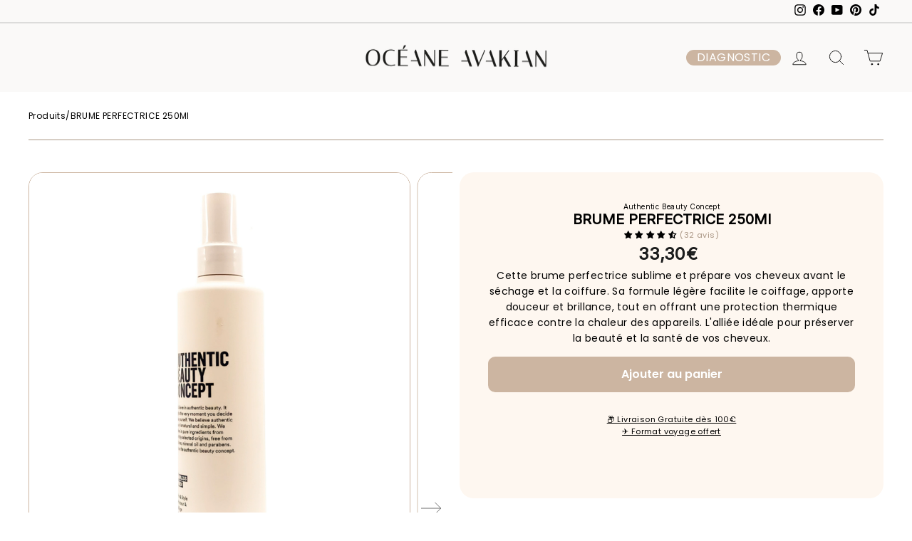

--- FILE ---
content_type: text/html; charset=utf-8
request_url: https://oceane-avakian.com/products/brume-perfectrice-250ml
body_size: 112799
content:
<!doctype html>
<html class="no-js" lang="fr" dir="ltr">
<head>

<style id='hs-critical-css'>@charset "UTF-8";@media screen and (max-width:480px){.shopify-section[id$=__16477922172f40cee9]>div>div{margin-top:-50px}.shopify-section:after{height:95%!important}}@media only screen and (max-width:1024px){.quantityAdd1{width:127px;padding-right:10px}.descTitles{font-size:25px;margin-bottom:35px}.descTexts{font-size:16px;margin-bottom:15px!important}.descTexts:empty{margin-bottom:0}.descTexts.reviewNewText{margin-bottom:20px!important}}@font-face{font-family:slick;font-weight:400;font-style:normal;src:url('./fonts/slick.eot');src:url('./fonts/slick.eot?#iefix') format('embedded-opentype'),url('./fonts/slick.woff') format('woff'),url('./fonts/slick.ttf') format('truetype'),url('./fonts/slick.svg#slick') format('svg')}@font-face{font-family:wishlist__icon;src:url(https://hulkapps-wishlist.nyc3.digitaloceanspaces.com/assets/fonts/wishlist-icon.eot);src:url(https://hulkapps-wishlist.nyc3.digitaloceanspaces.com/assets/fonts/wishlist-icon.eot#iefix) format("embedded-opentype"),url(https://hulkapps-wishlist.nyc3.digitaloceanspaces.com/assets/fonts/wishlist-icon.woff) format("woff"),url(https://hulkapps-wishlist.nyc3.digitaloceanspaces.com/assets/fonts/wishlist-icon.ttf) format("truetype"),url(https://hulkapps-wishlist.nyc3.digitaloceanspaces.com/assets/fonts/wishlist-icon.svg#wishlist-icon) format("svg");font-weight:400;font-style:normal}@font-face{font-family:Inter;font-style:normal;font-weight:400;src:url(https://fonts.gstatic.com/s/inter/v13/UcCO3FwrK3iLTeHuS_fvQtMwCp50KnMw2boKoduKmMEVuLyfAZ9hjQ.ttf) format('truetype')}@media screen and (max-width:768.98px){.main-product{grid-template-columns:1fr;padding-left:0;padding-right:0;padding-top:20px}.breadcrumb{padding:25px 0}.breadcrumbs-container{padding:0 17px}.main-product .product__top{margin:0 17px}.main-product .flickity-viewport{overflow:hidden}.flickity-prev-next-button{width:44px;height:44px;top:88%}.flickity-next{right:45px}.wishlist-btn.grid-wishlist-btn{top:0;bottom:unset}}:root{--colorAnnouncement:#0f0f0f;--colorAnnouncementText:#ffffff;--colorBody:#ffffff;--colorBodyAlpha05:rgba(255, 255, 255, .05);--colorBodyDim:#f2f2f2;--colorBodyLightDim:#fafafa;--colorBodyMediumDim:#f5f5f5;--colorBorder:#e8e8e1;--colorBtnPrimary:#aa9683;--colorBtnPrimaryLight:#bfb0a1;--colorBtnPrimaryDim:#a08974;--colorBtnPrimaryText:#ffffff;--colorCartDot:#ff4f33;--colorDrawers:#ffffff;--colorDrawersDim:#f2f2f2;--colorDrawerBorder:#e8e8e1;--colorDrawerText:#000000;--colorDrawerTextDark:#000000;--colorDrawerButton:#aa9683;--colorDrawerButtonText:#ffffff;--colorFooter:#ffffff;--colorFooterText:#000000;--colorFooterTextAlpha01:#000000;--colorGridOverlay:#000000;--colorGridOverlayOpacity:.1;--colorHeaderTextAlpha01:rgba(0, 0, 0, .1);--colorHeroText:#ffffff;--colorSmallImageBg:#ffffff;--colorLargeImageBg:#0f0f0f;--colorImageOverlay:#000000;--colorImageOverlayOpacity:.1;--colorImageOverlayTextShadow:.2;--colorLink:#000000;--colorModalBg:#e6e6e6;--colorNav:#faf9f8;--colorNavText:#000000;--colorPrice:#1c1d1d;--colorSaleTag:#1c1d1d;--colorSaleTagText:#ffffff;--colorTextBody:#000000;--colorTextBodyAlpha015:rgba(0, 0, 0, .15);--colorTextBodyAlpha005:rgba(0, 0, 0, .05);--colorTextBodyAlpha008:rgba(0, 0, 0, .08);--colorTextSavings:#C20000;--urlIcoSelect:url(//oceane-avakian.com/cdn/shop/t/122/assets/ico-select.svg);--urlIcoSelectFooter:url(//oceane-avakian.com/cdn/shop/t/122/assets/ico-select-footer.svg);--urlIcoSelectWhite:url(//oceane-avakian.com/cdn/shop/t/122/assets/ico-select-white.svg);--grid-gutter:17px;--drawer-gutter:20px;--sizeChartMargin:25px 0;--sizeChartIconMargin:5px;--newsletterReminderPadding:40px;--color-body-text:#000000;--color-body:#ffffff;--color-bg:#ffffff}.flickity-enabled{position:relative}.flickity-viewport{height:100%;overflow:hidden;position:relative}.flickity-slider{height:100%;position:absolute;width:100%}.flickity-button{background:var(--colorBtnPrimary);border:none;border-radius:50%;color:var(--colorBtnPrimaryText);position:absolute}.flickity-button:disabled{display:none}.flickity-prev-next-button{height:40px;top:50%;transform:translateY(-50%);width:40px}@media only screen and (max-width:768px){.form__submit--large{display:none}.flickity-prev-next-button{height:33px;width:33px}.tool-tip__content{font-size:.85em}}.flickity-previous{left:10px}.flickity-next{right:10px}.flickity-button-icon{fill:currentColor;height:30%;left:35%;position:absolute;top:35%;width:30%}tool-tip{display:none}.tool-tip__inner{animation:.3s forwards modal-close;opacity:0}.tool-tip__content{max-height:80vh;overflow:auto}.tool-tip__close{position:absolute;right:0;top:0}.tool-tip__close .icon{height:28px;width:28px}img{border:0;display:block;max-width:100%;opacity:1}img[loading=eager]{opacity:1}predictive-search{align-items:center;display:flex;margin:0 auto;max-width:960px;position:relative;width:100%}[data-dark=false] input{color:#000!important}[data-dark=false] .btn--search path{stroke:#000!important}.predictive__screen{background:#00000080;display:none;height:100vh;left:0;position:fixed;top:0;width:100vw}predictive-search form{display:flex;flex-wrap:wrap;position:relative;width:100%;z-index:4}.search__input-wrap{flex:5;position:relative}.search__input{background:var(--colorNavSearch,#fff);border-radius:calc(var(--roundness,0)*2);color:var(--color-body-text);flex:1;width:100%}.btn--search{position:absolute;right:5px;top:50%;transform:translateY(-50%)}.btn--search .icon{height:25px;width:25px}.btn--close-search{display:none;flex:30px 0 0;margin-left:10px}.btn--close-search .icon{height:25px;width:25px}.btn--close-search .icon path{stroke:var(--colorNavText)!important}.search__results{background:var(--color-body);color:var(--color-body-text);container-type:inline-size;display:none;margin-top:10px;max-height:80vh;overflow-y:auto;padding:0;position:absolute;top:100%;width:100%}@media only screen and (max-width:768px){.search__results{margin-left:calc(var(--pageWidthPadding,17px)*-1);margin-right:calc(var(--pageWidthPadding,17px)*-1);max-height:75vh;width:calc(100% + var(--pageWidthPadding,17px)*2)}}*,:after,:before,input{box-sizing:border-box}body,html{margin:0;padding:0}header,main,nav{display:block}video{display:inline-block;vertical-align:baseline}input[type=search]::-webkit-search-cancel-button,input[type=search]::-webkit-search-decoration{-webkit-appearance:none}.grid{list-style:none;margin:0 0 0 -22px;padding:0}.grid:after{clear:both;content:"";display:table}.grid__item{float:left;min-height:1px;padding-left:22px;width:100%}.one-half{width:50%}.hide{display:none!important}.text-center{text-align:center!important}@media only screen and (max-width:768px){.grid{margin-left:-17px}.grid__item{padding-left:17px}.small--hide{display:none!important}}.visually-hidden{clip:rect(0 0 0 0);border:0;height:1px;margin:-1px;overflow:hidden;padding:0;position:absolute;width:1px}html{touch-action:manipulation}body,html{background-color:var(--colorBody);color:var(--colorTextBody)}.page-width{margin:0 auto;max-width:1500px}.page-width{padding:0 17px}@media only screen and (min-width:769px){:root{--grid-gutter:22px;--drawer-gutter:30px}.btn--search{right:10px}.medium-up--hide{display:none!important}.page-width{padding:0 40px}}.main-content{display:block;min-height:300px}hr{border:0;border-top:1px solid;border-top-color:var(--colorBorder);height:1px}body,button,input,select,textarea{-webkit-font-smoothing:antialiased;-webkit-text-size-adjust:100%;font-family:var(--typeBasePrimary),var(--typeBaseFallback);font-size:calc(var(--typeBaseSize)*.92);letter-spacing:var(--typeBaseSpacing);line-height:var(--typeBaseLineHeight);text-rendering:optimizeSpeed}@media only screen and (min-width:769px){.main-content{min-height:700px}body,button,input,select,textarea{font-size:var(--typeBaseSize)}}body{font-weight:var(--typeBaseWeight)}p{margin:0 0 15px}strong{font-weight:700}small{font-size:.85em}label:not(.variant__button-label):not(.text-label){font-size:.8em;letter-spacing:.3em;text-transform:uppercase}label{display:block;margin-bottom:10px}.h1,.h2,.h4,h1,h2,h3,h4,h5{display:block;margin:0 0 10px}.h1 a{font-weight:inherit;-webkit-text-decoration:none;text-decoration:none}.h1,.h2,h1,h2,h3{font-family:var(--typeHeaderPrimary),var(--typeHeaderFallback);font-weight:var(--typeHeaderWeight);letter-spacing:var(--typeHeaderSpacing);line-height:var(--typeHeaderLineHeight)}.h1,h1{font-size:calc(var(--typeHeaderSize)*.85)}.h2,h2{font-size:calc(var(--typeHeaderSize)*.73)}h3{font-size:calc(var(--typeHeaderSize)*.62)}@media only screen and (min-width:769px){.h1,.h2,.h4,h1,h2,h3,h4,h5{margin:0 0 15px}.h1,h1{font-size:var(--typeHeaderSize)}.h2,h2{font-size:calc(var(--typeHeaderSize)*.85)}h3{font-size:calc(var(--typeHeaderSize)*.65)}}.h4,h4{font-size:.8em;letter-spacing:.3em;text-transform:uppercase}h5{font-size:.8em;letter-spacing:.3em;margin-bottom:10px;text-transform:uppercase}.ajaxcart__subtotal{font-size:.8em;letter-spacing:.3em;text-transform:uppercase}ol,ul{margin:0 0 15px 30px;padding:0;text-rendering:optimizeLegibility}ol{list-style:decimal}ul ul{margin:4px 0 5px 20px}li{margin-bottom:.25em}.no-bullets{list-style:none;margin-left:0}.inline-list{margin:0;padding:0}.inline-list li{display:inline-block;margin-bottom:0;vertical-align:middle}.text-link,a{background:0 0;color:var(--colorTextBody);-webkit-text-decoration:none;text-decoration:none}.text-link{background:0 0;border:0;display:inline;margin:0;padding:0}button{color:currentColor;overflow:visible}.btn{-webkit-appearance:none;-moz-appearance:none;background:var(--colorBtnPrimary);border:1px solid transparent;border-radius:var(--buttonRadius);color:var(--colorBtnPrimaryText);display:inline-block;font-size:calc(var(--typeBaseSize) - 4px);font-size:max(calc(var(--typeBaseSize) - 4px),13px);font-weight:700;letter-spacing:.3em;line-height:1.42;margin:0;min-width:90px;padding:11px 20px;text-align:center;-webkit-text-decoration:none;text-decoration:none;text-transform:uppercase;vertical-align:middle;white-space:normal;width:auto}@media only screen and (max-width:768px){h5{margin-bottom:5px}.btn{font-size:calc(var(--typeBaseSize) - 5px);font-size:max(calc(var(--typeBaseSize) - 5px),11px);padding:9px 17px}}[data-button_style^=round] .btn:not(.btn--secondary):not(.btn--tertiary):not(.btn--inverse):not(.btn--body):not(.btn--static){overflow:hidden;position:relative}[data-button_style^=round] .btn:not(.btn--secondary):not(.btn--tertiary):not(.btn--inverse):not(.btn--body):not(.btn--static):after{background-image:linear-gradient(90deg,transparent,hsla(0,0%,100%,.25),transparent);content:"";height:100%;left:150%;position:absolute;top:0;transform:skew(-20deg);width:200%}.btn--body{background-color:var(--colorBody);border:1px solid;border-color:var(--colorBorder);color:var(--colorTextBody)}.btn--circle{border-radius:50%;line-height:1;min-width:0;padding:10px}.btn--circle .icon{height:20px;width:20px}.btn--circle:after,.btn--circle:before{background:0 0;content:none;width:auto}.btn--circle.btn--large .icon{height:30px;width:30px}.btn--circle.btn--large{padding:15px}.btn--large{padding:15px 20px}.btn--full{padding:13px 20px;width:100%}.collapsible-trigger-btn{text-align:left}[data-center-text=true] .collapsible-trigger-btn{text-align:center}.collapsible-trigger-btn{display:block;font-size:.8em;letter-spacing:.3em;padding:15px 10px 15px 0;text-transform:uppercase;width:100%}svg:not(:root){overflow:hidden}.video-wrapper{height:0;height:auto;max-width:100%;overflow:hidden;padding-bottom:56.25%;position:relative}.video-wrapper--modal{width:1000px}form{margin:0}button,input,textarea{-webkit-appearance:none;-moz-appearance:none}button{background:0 0;border:none;display:inline-block}input,select,textarea{border:1px solid;border-color:var(--colorBorder);border-radius:0;max-width:100%;padding:8px 10px}textarea{min-height:100px}input[type=checkbox]{margin:0 10px 0 0;padding:0;width:auto}input[type=checkbox]{-webkit-appearance:checkbox;-moz-appearance:checkbox}select{-webkit-appearance:none;-moz-appearance:none;appearance:none;background-color:transparent;color:inherit;padding-right:28px;text-indent:.01px;text-overflow:""}select{background-image:var(--urlIcoSelect);background-position:100%;background-position:right 10px center;background-repeat:no-repeat;background-size:11px}option{background-color:#fff;color:#000}select::-ms-expand{display:none}.hidden-label{clip:rect(0 0 0 0);border:0;height:1px;margin:-1px;overflow:hidden;padding:0;position:absolute;width:1px}small{display:block}.input-group{display:flex}.input-group .input-group-field:first-child{border-radius:0}.input-group .input-group-field:last-child{border-radius:0}.input-group input::-moz-focus-inner{border:0;margin-bottom:-1px;margin-top:-1px;padding:0}.input-group-field{flex:1 1 auto;margin:0;min-width:0}.input-group-btn{display:flex;flex:0 1 auto;margin:0}.input-group-btn .icon{vertical-align:initial}.icon{fill:currentColor;display:inline-block;height:20px;vertical-align:middle;width:20px}svg.icon:not(.icon--full-color) circle,svg.icon:not(.icon--full-color) path{fill:inherit;stroke:inherit}.icon-cart circle,.icon-cart path,.icon-chevron-down path,.icon-close path,.icon-hamburger path,.icon-search path,.icon-user path{fill:none!important;stroke:currentColor!important}.icon-cart circle,.icon-cart path,.icon-chevron-down path,.icon-close path,.icon-hamburger path,.icon-search path,.icon-user path{stroke-width:var(--iconWeight);stroke-linecap:var(--iconLinecaps);stroke-linejoin:var(--iconLinecaps)}.icon-cart circle{fill:currentColor!important}.icon__fallback-text{clip:rect(0 0 0 0);border:0;height:1px;margin:-1px;overflow:hidden;padding:0;position:absolute;width:1px}.drawer{-webkit-overflow-scrolling:touch;background-color:var(--colorDrawers);bottom:0;box-shadow:0 0 150px #0000001a;color:var(--colorDrawerText);display:none;max-width:95%;overflow:hidden;position:fixed;top:0;z-index:30}@media screen and (max-height:400px){.drawer{overflow:scroll}.drawer .drawer__contents{height:auto}}.drawer a:not(.btn){color:var(--colorDrawerText)}.drawer .btn{background-color:var(--colorDrawerButton);color:var(--colorDrawerButtonText)}.drawer--left{left:-350px;width:350px}.drawer--right{right:-350px;width:350px}@media only screen and (min-width:769px){.drawer--right{right:-450px;width:450px}}.drawer__fixed-header,.drawer__footer,.drawer__header,.drawer__scrollable{padding-left:var(--drawer-gutter);padding-right:var(--drawer-gutter)}.drawer__header{border-bottom:1px solid;border-bottom-color:var(--colorDrawerBorder);display:table;margin-bottom:0;min-height:20px;padding:3px 0;width:100%}.drawer__fixed-header{min-height:10px;overflow:visible}.drawer__fixed-header,.drawer__header{height:auto}.drawer__close,.drawer__title{display:table-cell;vertical-align:middle}.drawer__title{width:100%}.drawer__close{text-align:center;width:1%}.drawer__close-button{color:inherit;height:100%;padding:0 var(--drawer-gutter);position:relative;right:calc(var(--drawer-gutter)*-1)}.drawer__close-button .icon{height:28px;width:28px}.drawer__contents{display:flex;flex-direction:column;height:100%}.drawer__inner,.drawer__scrollable{display:flex;flex:1 1 auto;flex-direction:column;overflow-y:hidden}.drawer__scrollable{-webkit-overflow-scrolling:touch;overflow:hidden;overflow-y:auto;padding-top:var(--drawer-gutter)}.drawer__footer{border-top:1px solid;border-top-color:var(--colorDrawerBorder);padding-bottom:var(--drawer-gutter);padding-top:15px}@media only screen and (min-width:769px){.drawer__fixed-header,.drawer__header{min-height:80px}.drawer__footer{padding-top:22.22222px}.footer__title{margin-bottom:20px}}.appear-animation{opacity:0;transform:translateY(60px)}.tool-tip__close{padding:10px}.footer__title{color:var(--colorFooterText)}.rte{margin-bottom:7.5px}.rte:after{clear:both;content:"";display:table}.rte:last-child{margin-bottom:0}.rte p{margin-bottom:15px}@media only screen and (min-width:769px){.rte{margin-bottom:15px}.rte p{margin-bottom:25px}.header-layout[data-logo-align=center] .header-item--logo{margin:0 30px}}.rte p:last-child{margin-bottom:0}.rte h3{margin-bottom:25px;margin-top:60px}.rte h3:first-child{margin-top:0}.rte>div{margin-bottom:15px}.rte>div:last-child{margin-bottom:0}.header-layout{display:flex;justify-content:space-between}.header-item{align-items:center;display:flex;flex:1 1 auto}.header-item--logo{flex:0 0 auto}.header-item--icons{flex:0 1 auto;justify-content:flex-end}.header-layout[data-logo-align=center] .header-item--icons,.header-layout[data-logo-align=center] .header-item--navigation{flex:1 1 130px}.header-item--left .site-nav{margin-left:-12px}.header-item--icons .site-nav{margin-right:-12px}.site-header{background:var(--colorNav);padding:7px 0;position:relative}@media only screen and (min-width:769px){.site-header{padding:20px 0}.toolbar+.header-sticky-wrapper .site-header{border-top:1px solid;border-top-color:var(--colorHeaderTextAlpha01)}}.site-header__logo{display:block;font-size:30px;margin:10px 0;position:relative;z-index:6}.header-layout[data-logo-align=center] .site-header__logo{margin-left:auto;margin-right:auto;text-align:center}.site-header__logo a{max-width:100%}.site-header__logo a{-webkit-text-decoration:none;text-decoration:none}.site-header__logo img{display:block}.site-header .site-header__logo img{left:50%;position:absolute;top:50%;transform:translate(-50%,-50%)}.site-header__logo-link{align-items:center;color:var(--colorNavText);display:flex;position:relative}.header-sticky-wrapper{position:relative;z-index:28}.site-header__search-container{bottom:200%;display:none;height:100%;left:0;overflow:hidden;position:absolute;right:0;z-index:28}.site-header__search{background-color:var(--colorBody);bottom:0;box-shadow:0 15px 45px #0000001a;color:var(--colorTextBody);display:flex;left:0;position:absolute;right:0;top:0;transform:translate3d(0,-110%,0);z-index:28}.site-header__search .page-width{align-items:stretch;display:flex;flex:1 1 100%}@media only screen and (max-width:768px){predictive-search .search__results{margin-left:-20px;margin-right:-10px;width:calc(100% + 30px)}predictive-search form{margin:0 10px 0 20px}[data-center-text=true] .footer__title{text-align:center}.header-item--left .site-nav{margin-left:-7.5px}.header-item--icons .site-nav{margin-right:-7.5px}.site-header__logo-link{margin:0 auto}.site-header__search .page-width{padding:0}}.site-header__search .icon{height:30px;width:30px}.search-bar{max-width:100%}.toolbar{background:var(--colorNav);color:var(--colorNavText);font-size:calc(var(--typeBaseSize)*.85)}.toolbar a{color:var(--colorNavText)}.toolbar__content{align-items:center;display:flex;justify-content:flex-end}.toolbar__item{flex:0 1 auto;padding:0 5px}.toolbar__item:first-child{padding-left:0}.toolbar__item:last-child{padding-right:0}.toolbar__social{text-align:right}.toolbar__social a{display:block;padding:5px}.toolbar__social .icon{height:16px;position:relative;top:-2px;width:16px}.site-nav{margin:0}.site-nav__icons{white-space:nowrap}.site-nav__link{color:var(--colorNavText);display:inline-block;padding:7.5px 15px;-webkit-text-decoration:none;text-decoration:none;vertical-align:middle;white-space:nowrap}@media only screen and (max-width:959px){input,select,textarea{font-size:16px!important}.site-nav__link{padding:7.5px}}.site-nav__link--icon{padding-left:12px;padding-right:12px}@media only screen and (max-width:768px){.site-nav__link--icon{padding-left:7.5px;padding-right:7.5px}.site-nav__link--icon+.site-nav__link--icon{margin-left:-4px}}.site-nav__link--icon .icon{height:30px;width:30px}.mobile-nav{margin:calc(var(--drawer-gutter)*-1) calc(var(--drawer-gutter)*-1) 0}.mobile-nav li{list-style:none;margin-bottom:0}.mobile-nav__item{display:block;position:relative}.mobile-nav>.mobile-nav__item{background-color:var(--colorDrawers)}.mobile-nav__item:after{border-bottom:1px solid;border-bottom-color:var(--colorDrawerBorder);bottom:0;content:"";left:var(--drawer-gutter);position:absolute;right:var(--drawer-gutter)}.mobile-nav__faux-link,.mobile-nav__link{display:block}.mobile-nav__link--top-level{font-size:1.4em}.mobile-nav__faux-link,.mobile-nav__link,.mobile-nav__toggle .faux-button,.mobile-nav__toggle button{color:var(--colorDrawerText);padding:15px var(--drawer-gutter);-webkit-text-decoration:none;text-decoration:none}.mobile-nav__child-item{display:flex}.mobile-nav__child-item .mobile-nav__link,.mobile-nav__child-item a{flex:1 1 auto}.mobile-nav__child-item .collapsible-trigger:not(.mobile-nav__link--button){flex:0 0 43px}.mobile-nav__child-item .collapsible-trigger__icon{margin-right:15px;padding:0}.mobile-nav__item--secondary a{padding-bottom:5px;padding-top:10px}.mobile-nav__item--secondary:after{display:none}.mobile-nav__item:not(.mobile-nav__item--secondary)+.mobile-nav__item--secondary{margin-top:10px}.mobile-nav__has-sublist,.mobile-nav__link--button{display:flex}.mobile-nav__has-sublist>*,.mobile-nav__link--button>*{flex:1 1 auto;word-break:break-word}.mobile-nav__link--button{padding:0;text-align:left;width:100%}.mobile-nav__toggle{flex:0 1 auto}.mobile-nav__toggle .icon{height:16px;width:16px}.mobile-nav__toggle .faux-button,.mobile-nav__toggle button{height:60%;margin:20% 0;padding:0 30px}.mobile-nav__toggle button{border-left:1px solid;border-left-color:var(--colorDrawerBorder)}.mobile-nav__sublist{margin:0}.mobile-nav__sublist .mobile-nav__item:after{border-bottom:none;bottom:auto;top:0}.mobile-nav__sublist .mobile-nav__item:last-child{padding-bottom:15px}.mobile-nav__sublist .mobile-nav__faux-link,.mobile-nav__sublist .mobile-nav__link{font-weight:400;padding:7.5px 25px 7.5px var(--drawer-gutter)}.mobile-nav__grandchildlist{margin:0}.mobile-nav__grandchildlist:before{background:#000;bottom:10px;content:"";display:block;left:17px;position:absolute;top:10px;width:1px}.mobile-nav__grandchildlist .mobile-nav__item:last-child{padding-bottom:0}.mobile-nav__grandchildlist .mobile-nav__link{padding-left:35px}.mobile-nav__social{display:flex;flex-wrap:wrap;justify-content:stretch;list-style:none;margin:15px 0 20px}@media only screen and (min-width:769px){.mobile-nav__social{margin-left:calc(var(--drawer-gutter)*-1);margin-right:calc(var(--drawer-gutter)*-1)}.site-nav__link--icon .icon{height:28px;width:28px}.site-nav__link--icon .icon.icon-user{position:relative;top:1px}}.mobile-nav__social a{display:block;padding:12px 30px}.mobile-nav__social a .icon{position:relative;top:-1px}.mobile-nav__social-item{border:1px solid;border-color:var(--colorDrawerBorder);flex:0 1 33.33%;margin:0 0 -1px;text-align:center}.mobile-nav__social-item:nth-child(3n-1){margin-left:-1px;margin-right:-1px}.cart-link{display:block;position:relative}.cart-link__bubble{display:none}[data-type_headers_align_text=true] .breadcrumb{text-align:center}.breadcrumb{font-size:calc(var(--typeBaseSize)*.85);margin:-25px 0 10px}.template-product .breadcrumb{margin-top:10px}@media only screen and (max-width:768px){.breadcrumb{margin-bottom:15px}}.breadcrumb__divider{color:currentColor}.modal{align-items:center;bottom:0;color:#fff;display:none;justify-content:center;left:0;opacity:1;overflow:hidden;position:fixed;right:0;top:0;z-index:30}.modal__inner{align-items:center;display:flex;flex:0 1 auto;margin:15px;max-width:calc(100% - 15px);transform-style:preserve-3d}@media only screen and (min-width:769px){.template-product .breadcrumb{text-align:left}.modal__inner{margin:40px;max-width:calc(100% - 80px)}}.modal__centered{flex:0 1 auto;max-width:100%;min-width:1px;position:relative}.modal__close{border:0;color:#fff;padding:15px;position:fixed;right:0;top:0}@media only screen and (min-width:769px){.modal__close{padding:30px}}.modal__close .icon{height:28px;width:28px}.modal .page-width{padding:0}.js-qty__wrapper{display:inline-block;position:relative;max-width:unset;min-width:60px;width:100%;overflow:visible;background-color:transparent;color:#adadad}.js-qty__num{display:block;background:0 0;text-align:center;width:100%;padding:5px 43px;margin:0;z-index:1;border-color:#707070;color:#000}.js-qty__adjust{position:absolute;display:block;top:0;bottom:0;border:0;background:0 0;text-align:center;overflow:hidden;padding:0 17px;line-height:1;-webkit-backface-visibility:hidden;backface-visibility:hidden;z-index:2;fill:#000;fill:var(--colorTextBody)}.js-qty__adjust .icon{display:block;font-size:8px;vertical-align:middle;width:10px;height:10px;fill:inherit}.js-qty__adjust--plus{right:0}.js-qty__adjust--minus{left:0}.collapsible-trigger{color:inherit;position:relative}.collapsible-trigger__icon{display:block;height:10px;position:absolute;right:0;top:50%;transform:translateY(-50%);width:10px}.mobile-nav__has-sublist .collapsible-trigger__icon{right:25px}.collapsible-trigger__icon .icon{display:block;height:10px;width:10px}@media only screen and (min-width:769px){.collapsible-trigger__icon{height:12px;width:12px}.collapsible-trigger__icon .icon{height:12px;width:12px}}.collapsible-trigger__icon--circle{border:1px solid;border-color:var(--colorBorder);border-radius:28px;height:28px;text-align:center;width:28px}.collapsible-trigger__icon--circle .icon{left:50%;position:absolute;top:50%;transform:translate(-50%,-50%)}.collapsible-content--all{backface-visibility:hidden;height:0;opacity:0;overflow:hidden;visibility:hidden}.collapsible-content--all .collapsible-content__inner{transform:translateY(40px)}.pswp{-webkit-text-size-adjust:100%;-webkit-backface-visibility:hidden;display:none;height:100%;left:0;outline:0;overflow:hidden;position:absolute;top:0;touch-action:none;width:100%;z-index:1500}.pswp__bg{-webkit-backface-visibility:hidden;background:var(--colorBody);height:100%;left:0;opacity:0;position:absolute;top:0;transform:translateZ(0);width:100%}.pswp__scroll-wrap{height:100%;left:0;overflow:hidden;position:absolute;top:0;width:100%}.pswp__container{bottom:0;left:0;position:absolute;right:0;top:0;touch-action:none}.pswp__container{-webkit-touch-callout:none}.pswp__bg{will-change:opacity}.pswp__container{-webkit-backface-visibility:hidden}.pswp__item{bottom:0;left:0;overflow:hidden;position:absolute;right:0;top:0}.pswp__button{position:relative}.pswp__button:after{bottom:0;content:"";display:block;left:0;position:absolute;right:0;top:0}.pswp__button--arrow--left .icon,.pswp__button--arrow--right .icon{height:13px;margin:8px;width:13px}.pswp__ui{align-items:center;bottom:30px;display:flex;justify-content:center;left:0;position:absolute;right:0;transform:translateY(0)}.pswp__ui .btn{margin:15px}.pswp__ui--hidden{transform:translateY(150%)}::-webkit-input-placeholder{color:inherit;opacity:.5}:-moz-placeholder{color:inherit;opacity:.5}:-ms-input-placeholder{color:inherit;opacity:.5}::-ms-input-placeholder{color:inherit;opacity:1}input,select,textarea{background-color:inherit;color:inherit}.index-section{margin:40px 0}.site-header__logo .logo--inverted{display:none}@media only screen and (min-width:769px){.index-section{margin:75px 0}.site-header__logo{text-align:left}}.site-header__logo a{color:var(--colorNavText)}.align--center{align-self:center;text-align:center}@media only screen and (max-width:768px){.form__submit--small{display:block}}@media only screen and (min-width:769px){.form__submit--small{display:none}}.form__submit--small{line-height:0}.cart__item-sub{display:flex;flex:1 1 100%;justify-content:space-between;line-height:1}.cart__item-sub>div:first-child{margin-right:10px}.cart__item-row{margin-bottom:20px}.cart__checkout{width:100%}.cart__checkout-wrapper{margin-top:20px}.drawer.is-empty .drawer__inner,.drawer__cart-empty{display:none}.drawer.is-empty .drawer__cart-empty{display:block}.product-single__variants{display:none}.product__video-wrapper{background-color:var(--colorSmallImageBg);height:auto;max-width:100%;overflow:hidden;padding-bottom:100%;position:relative}.product__video{height:100%;left:0;position:absolute;top:0;width:100%}.product__price{color:var(--colorPrice);font-size:calc(var(--typeBaseSize) + 2px);margin-right:5px}.product__unit-price{font-size:.8em;opacity:.8}.product__unit-price--spacing{margin-top:10px}.product__price-savings{color:var(--colorTextSavings);white-space:nowrap}.product__thumb{display:block;position:relative}.product__policies{font-size:.85em}.shopify-payment-terms{margin:12px 0}.shopify-payment-terms:empty{display:none}.toolbar.small--hide{border-bottom:1px solid #dbdbdb}.wishlist-btn.grid-wishlist-btn{background:#f2f2f2;border-radius:100px;padding:10px!important;margin-top:25px}.product__price{font-weight:900;font-family:sans-serif;font-size:14px}.js-qty__num{border-radius:100px}.jdgm-write-rev-link{border-radius:15px!important}.shopify-section:after{background:#f5f0ea!important}.descTitles{font-weight:700;font-family:sans-serif;letter-spacing:.4px}.descTexts{margin-bottom:0!important}.imageDiv{border-radius:15px!important}.pageWidthRight .imageDiv{margin-left:2%!important}.reviewNewTitle{font-size:28px!important;line-height:42px!important}@media screen and (max-width:480px){.shopify-section[id$=__16477922172f40cee9]>div>div{margin-top:-50px}.product-block{margin-bottom:15px!important}.shopify-section:after{height:95%!important}}@media screen and (min-width:481px) and (max-width:1024px){.shopify-section[id$=__16477922172f40cee9] .textDiv{padding:24px 60px}}.quantityAdd{display:flex}.quantityAdd1{width:179px;padding-right:10px}.quantityAdd2{width:calc(100% - 189px)}.quantityAdd1 div,.quantityAdd1 input{height:100%;max-height:90px}.jdgm-preview-badge .jdgm-star.jdgm-star{color:#000!important}.jdgm-prev-badge__text.jdgm-prev-badge__text,.product__policies{color:#b5b5b5}.jdgm-prev-badge[data-average-rating="0.00"].jdgm-prev-badge[data-average-rating="0.00"]{display:none!important}.wishlist-btn .count{display:none}@media only screen and (min-width:1024px){.tmenu_nav{margin-left:0}.tmenu_app .tmenu_nav .tmenu_item--root>.tmenu_item_link.tmenu_item_link{padding-left:15px!important;padding-right:15px!important}.tmenu_nav .tmenu_item:nth-of-type(1) .tmenu_item_link.tmenu_item_link.tmenu_item_link.tmenu_item_link{padding-left:0!important}.site-header.site-header{box-shadow:unset}.deskHide{display:none!important}.descTitles{font-size:1.3vw;margin-bottom:1.82vw}.descTexts{font-size:16px;margin-bottom:3.85vw}.descTexts.reviewNewText{margin-bottom:2.85vw}}.features{display:flex;flex-wrap:wrap;padding:27px;gap:15px;width:90%;justify-content:center}.feature{display:flex;flex-direction:column;align-items:center;width:90px;text-align:center;line-height:1.3}.feature__icon{background-color:currentColor;border-radius:50%;width:65px;height:65px;margin-bottom:7px}.feature__icon>img{opacity:1;height:100%;max-width:100%}@media only screen and (max-width:1024px){.quantityAdd1{width:127px;padding-right:10px}.quantityAdd2{width:calc(100% - 137px)}.descTitles{font-size:25px;margin-bottom:35px}.descTexts{font-size:16px;margin-bottom:15px!important}.descTexts:empty{margin-bottom:0}.descTexts.reviewNewText{margin-bottom:20px!important}}.customRow{display:flex;flex-wrap:wrap}.fullWidth{width:100%}.pageWidthRight{padding-left:40px}@media only screen and (max-width:1024px){.pageWidthRight{padding-left:0}}.slick-next,.slick-prev{font-size:0;line-height:0;position:absolute;top:50%;display:block;width:20px;height:20px;padding:0;-webkit-transform:translate(0,-50%);-ms-transform:translate(0,-50%);transform:translate(0,-50%);color:transparent;border:none;outline:0;background:0 0}.slick-next:before,.slick-prev:before{font-family:slick;font-size:20px;line-height:1;opacity:.75;color:#fff;-webkit-font-smoothing:antialiased;-moz-osx-font-smoothing:grayscale}.slick-prev{left:-25px}.slick-prev:before{content:'←'}.slick-next{right:-25px}.slick-next:before{content:'→'}[class^=icon-wishlist-]:before{font-family:wishlist__icon!important;font-style:normal!important;font-variant:normal!important;text-transform:none!important;speak:none;line-height:1;-webkit-font-smoothing:antialiased;-moz-osx-font-smoothing:grayscale}.icon-wishlist-plus:before{content:"b"}.icon-wishlist-cross:before{content:"g"}.icon-wishlist-heart-empty:before{content:"l";margin-left:2px;margin-top:2px}.msg-tooltip{position:fixed;bottom:30px;right:0;background:inherit;z-index:9999;padding:25px 30px;max-width:360px;line-height:24px;box-shadow:1px 0 14px hsla(0,0%,45.9%,.5);transform:translateX(100%)}.hulk__wishlist-wrap a,.hulk__wishlist-wrap button,.hulk__wishlist-wrap input{outline:0;text-decoration:none}.hulk__wishlist-wrap input[type=text]{padding:10px 18px!important}.hulk__wishlist-wrap label{display:block}.hulk__wishlist-wrap .wishlist-btn{display:inline-block;padding:6px 20px;width:auto;margin:0;font-weight:400;text-decoration:none;text-align:center;vertical-align:middle;white-space:nowrap;border:1px solid transparent;-webkit-appearance:none;-moz-appearance:none;border-radius:0;color:#fff;line-height:1.5}.hulk__wishlist-wrap .wishlist-btn[disabled]{color:#333!important;background-color:#d1d1d1!important;border-color:#d1d1d1!important}.hulk__wishlist-wrap ol,.hulk__wishlist-wrap ul{margin:0;padding:0}.hulk__wishlist-wrap button{background:0 0;border:none;display:inline-block}.hulk__wishlist-wrap textarea{min-height:100px}.hulk__wishlist-wrap input[type=checkbox]{display:none}.hulk__wishlist-wrap .input-group{position:relative;display:block;border-collapse:separate;max-width:100%}.hulk__wishlist-wrap .input-group.search-bar{display:table!important}.hulk__wishlist-wrap .input-group-btn,.hulk__wishlist-wrap .input-group-field{display:table-cell;vertical-align:middle;margin:0}.hulk__wishlist-wrap .input-group .input-group-field{width:100%}.hulk__wishlist-wrap .input-group-btn{position:relative;white-space:nowrap;width:1%;padding:0}.hulk__wishlist-wrap form{margin-bottom:0}.hulk__wishlist-wrap .wrapper_grid{display:flex;flex-wrap:wrap;margin-right:-15px;margin-left:-15px;margin-bottom:5rem}.hulk__wishlist-wrap .grid_5{flex:0 0 41.66%;max-width:41.66%;padding:0 15px}@media screen and (max-width:767px){.hulk__wishlist-wrap .grid_5{flex:0 0 100%;max-width:100%}}.hulk__wishlist-wrap .grid_7{flex:0 0 58.33%;max-width:58.33%;padding:0 15px}@media screen and (max-width:767px){.hulk__wishlist-wrap .grid_7{flex:0 0 100%;max-width:100%}}.hulk__wishlist-wrap .search__bar{position:relative;margin-right:30px;flex:1}.hulk__wishlist-wrap .search__bar input{height:100%}.hulk__wishlist-wrap .search__bar:before{content:"e";font-family:wishlist__icon!important;font-style:normal!important;font-weight:400!important;font-variant:normal!important;text-transform:none!important;position:absolute;left:0;top:0;bottom:0;font-size:18px;color:#555;width:46px;height:46px;display:flex;align-items:center;justify-content:center}.hulk__wishlist-wrap .search__bar input{padding-left:46px}.hulk__wishlist-wrap .bulk_action li{list-style:none;display:inline-block;vertical-align:middle}.hulk__wishlist-wrap .bulk_action #hulk_select_all,.hulk__wishlist-wrap .bulk_action #hulk_select_drawer_all{display:block;float:left;margin-top:5px}.hulk__wishlist-wrap .bulk_action li:first-child:before{border:none}.hulk__wishlist-wrap .bulk_action li:before{content:"";border-left:1px solid #000;margin:0 8px;height:auto}.hulk__wishlist-wrap .wishlist-grid-view{display:flex;flex-wrap:wrap;margin-right:-15px;margin-left:-15px;padding-top:15px}.hulk__wishlist-wrap .wishlist-popup[data-hulkappswishlistpopup] .wishlist-modal.modal-small{padding:0}.hulk__wishlist-wrap .wishlist-popup[data-hulkappswishlistpopup] .wishlist-modal .wishlist-modal__header{text-align:left;padding:20px 28px;border-bottom:1px solid #ccc}.hulk__wishlist-wrap .wishlist-popup[data-hulkappswishlistpopup] .wishlist-modal .close-popup{top:25px;right:20px}.hulk__wishlist-wrap .wishlist-popup[data-hulkappswishlistpopup] .wishlist-modal .wishlist-modal__body{padding:0}.hulk__wishlist-wrap .wishlist-popup[data-hulkappswishlistpopup] .wishlist-modal .wishlist-modal__body p[data-choosewishlisttext]{display:none}.hulk__wishlist-wrap .wishlist-popup[data-hulkappswishlistpopup] .wishlist-modal .wishlist-modal__body .choose-wishlist-option li{border-bottom:1px solid #ccc;padding:10px 20px;margin-bottom:0!important}.hulk__wishlist-wrap .wishlist-popup[data-hulkappswishlistpopup] .wishlist-modal .wishlist-modal__body .choose-wishlist-option li:not(:last-child){margin-bottom:0}.hulk__wishlist-wrap .wishlist-popup[data-hulkappswishlistpopup] .wishlist-modal .choose-wishlist-option{margin-top:0}.hulk__wishlist-wrap .wishlist-popup[data-hulkappswishlistpopup] .wishlist-modal .choose-wishlist-option li[data-opencreatesection]{padding:20px 30px}.hulk__wishlist-wrap .wishlist-popup[data-hulkappswishlistpopup] .wishlist-modal .choose-wishlist-option li[data-opencreatesection]:not(:last-child){margin-bottom:0}.hulk__wishlist-wrap .wishlist-popup[data-hulkappswishlistpopup] .wishlist-modal .choose-wishlist-option+.choose-wishlist-option{margin-top:0!important}.hulk__wishlist-wrap .wishlist-popup[data-hulkappswishlistpopup] .wishlist-modal .wishlist-modal__footer{border-top:none;padding:20px}.hulk__wishlist-wrap .wishlist-popup{position:fixed;top:0;bottom:0;left:0;right:0;z-index:1110;display:flex;align-items:center;justify-content:center;display:none}.hulk__wishlist-wrap .wishlist-popup:after{content:"";display:block;width:100%;height:100%;left:0;top:0;position:absolute;background:#000;opacity:.6}.hulk__wishlist-wrap .wishlist-popup.wishlist-delete-popup .wishlist-modal__body{text-align:center;padding:50px 20px!important}.hulk__wishlist-wrap .wishlist-popup.wishlist-delete-popup .wishlist-modal__body .btn-wrap{margin-top:40px}.hulk__wishlist-wrap .wishlist-popup.wishlist-delete-popup .wishlist-modal__body .btn-wrap .wishlist-btn{margin:0 10px}.hulk__wishlist-wrap .wishlist-popup .wishlist-modal{background:#fff;position:relative;z-index:9;width:100%;max-height:80%;overflow:auto}.hulk__wishlist-wrap .wishlist-popup .wishlist-modal.modal-medium{max-width:800px}.hulk__wishlist-wrap .wishlist-popup .wishlist-modal.modal-small{max-width:620px}.hulk__wishlist-wrap .wishlist-popup .wishlist-modal .close-popup{font-size:12px;position:absolute;top:16px;right:20px;color:#000}.hulk__wishlist-wrap .wishlist-popup .wishlist-modal .wishlist-modal__header{display:block;justify-content:space-between;align-items:center;text-align:left;padding:15px 25px;border-bottom:1px solid #ccc}.hulk__wishlist-wrap .wishlist-popup .wishlist-modal .wishlist-modal__header *{margin:0}.hulk__wishlist-wrap .wishlist-popup .wishlist-modal .wishlist-modal__header h2{display:inline-block}.hulk__wishlist-wrap .wishlist-popup .wishlist-modal .wishlist-modal__body{padding:15px 25px}.hulk__wishlist-wrap .wishlist-popup .wishlist-modal .wishlist-modal__body .wishlist-modal__header{border-bottom:none;text-align:center}.hulk__wishlist-wrap .wishlist-popup .wishlist-modal .wishlist-modal__body .hulk-wishlists[data-sidebarWidgetHulkWishlists]{width:100%;margin-bottom:25px;height:45px;padding:10px 18px}.hulk__wishlist-wrap .wishlist-popup .wishlist-modal .wishlist-modal__body .choose-wishlist-option{list-style:none;font-size:14px}.hulk__wishlist-wrap .wishlist-popup .wishlist-modal .wishlist-modal__body .choose-wishlist-option li:not(:last-child){margin-bottom:15px}.hulk__wishlist-wrap .wishlist-popup .wishlist-modal .wishlist-modal__body .choose-wishlist-option li .creat_link span{font-size:14px;margin-right:8px;vertical-align:initial}.hulk__wishlist-wrap .wishlist-popup .wishlist-modal .wishlist-modal__body .choose-wishlist-option+.choose-wishlist-option{margin-top:15px}.hulk__wishlist-wrap .wishlist-popup .wishlist-modal .wishlist-modal__body .choose-wishlist-option+.choose-wishlist-option .input-group label{margin-bottom:5px}.hulk__wishlist-wrap .wishlist-popup .wishlist-modal .wishlist-modal__body .choose-wishlist-option .input-group>.wishlist-checkbox{display:inline-block;vertical-align:bottom;width:90%;margin-bottom:0}.hulk__wishlist-wrap .wishlist-popup .wishlist-modal .wishlist-modal__body .choose-wishlist-option .input-group>.wishlist-checkbox input[type=text]{margin-bottom:0}.hulk__wishlist-wrap .wishlist-popup .wishlist-modal .wishlist-modal__body .choose-wishlist-option .input-group .wishlist-btn{display:block;vertical-align:top;border-radius:0}.hulk__wishlist-wrap .wishlist-popup .wishlist-modal .wishlist-modal__body .slider-arrows{width:100%;margin:20px auto 0}.hulk__wishlist-wrap .wishlist-popup .wishlist-modal .wishlist-modal__body .slider-arrows .carousel-control .arrow{line-height:1;display:inline-block;vertical-align:middle;float:none!important}.hulk__wishlist-wrap .wishlist-popup .wishlist-modal .wishlist-modal__body .slider-arrows .carousel-control .arrow svg{fill:#a1a1a1}.hulk__wishlist-wrap .wishlist-popup .wishlist-modal .wishlist-modal__body .slider-arrows .carousel-control .arrow svg{width:17px;height:17px;vertical-align:top}.hulk__wishlist-wrap .wishlist-popup .wishlist-modal .wishlist-modal__body .slider-arrows .carousel-control:last-child:before{content:"";height:20px;width:2px;position:relative;background-color:#b3b3b3;display:inline-block;margin:0 5px 0 8px;vertical-align:middle}.hulk__wishlist-wrap .wishlist-popup .wishlist-modal .wishlist-modal__footer{display:flex;justify-content:flex-end;padding:15px 25px;border-top:1px solid #d1d1d1;align-items:center}.hulk__wishlist-wrap .wishlist-popup .wishlist-modal .wishlist-modal__footer .modal-footer-link{color:#ffa476;margin-right:20px}.hulk__wishlist-wrap .wishlist-popup hr{margin:0}.hulk__wishlist-wrap .popup-details{font-size:14px;position:relative}.hulk__wishlist-wrap .popup-details p{margin-bottom:3px}.hulk__wishlist-wrap .popup-details .vendor{text-transform:uppercase}.hulk__wishlist-wrap .popup-details .popup-product-info,.hulk__wishlist-wrap .popup-details .popup-product-offer{padding-bottom:20px;border-bottom:1px solid #d1d1d1;margin-bottom:25px}.hulk__wishlist-wrap .popup-details .popup-product-offer{max-height:195px;overflow:auto}.hulk__wishlist-wrap .products-details-link{margin-top:15px}.hulk__wishlist-wrap .products-details-link a{text-decoration:underline;color:#ffa476}.hulk__wishlist-wrap .product-view-popup .close-popup{padding:14px!important;line-height:1;position:absolute;height:auto;right:0;top:0;z-index:1}.hulk__wishlist-wrap .product-view-popup .wrapper_grid{position:relative;padding-bottom:60px!important}.hulk__wishlist-wrap .product-view-popup .wrapper_grid .slider-arrows{position:absolute;max-width:none;left:0;bottom:0;display:flex;justify-content:center}.hulk__wishlist-wrap .product-view-popup .wrapper_grid .slider-arrows:after{content:"";clear:both;display:block}.hulk__wishlist-wrap .wishlist-carousel-main{position:static!important}.hulk__wishlist-wrap .wishlist-share-popup .close-popup{position:absolute;right:10px;top:0}.hulk__wishlist-wrap .wishlist-share-popup .wishlist-modal__body form[data-hulksubscribeform]{padding:0}.hulk__wishlist-wrap .wishlist-share-popup .wishlist-modal__body .search-bar:not([data-hulksubscribeform]){position:absolute;left:-9999px}.hulk__wishlist-wrap .wishlist-share-popup .wishlist-modal__body .input-group-field{width:100%;border-right:0;padding:5px 10px;height:40px}.hulk__wishlist-wrap .wishlist-share-popup .wishlist-modal__body p{font-size:20px;margin:0 0 15px;color:#000}.hulk__wishlist-wrap .wishlist-share-popup .wishlist-modal__body .wishlist-btn{border-radius:0;height:40px}.hulk__wishlist-wrap .wishlist-share-popup .wishlist-modal__body .social-list-icon{list-style:none;text-align:center;margin-bottom:0}.hulk__wishlist-wrap .wishlist-share-popup .wishlist-modal__body .social-list-icon li{display:inline-block;margin:0 15px 0 0;vertical-align:top;width:7%}@media screen and (max-width:767px){.hulk__wishlist-wrap .wishlist-share-popup .wishlist-modal__body{padding:40px 20px!important}.hulk__wishlist-wrap .wishlist-share-popup .wishlist-modal__body .social-list-icon li{margin:0 5px}}.hulk__wishlist-wrap .wishlist-share-popup .wishlist-modal__body .social-list-icon li img{width:100%}.hulk__wishlist-wrap .wishlist-share-popup .wishlist-modal__body .social-list-icon li [data-copyshareURLButton] img{width:80%;margin-top:5px}.hulk__wishlist-wrap .wishlist-share-popup .wishlist-modal__body .Subscribe-content{text-align:center;margin-bottom:25px}.hulk__wishlist-wrap .wishlist-custom-email-popup{text-align:center}.hulk__wishlist-wrap .wishlist-custom-email-popup textarea{resize:none}.hulk__wishlist-wrap .wishlist-custom-email-popup input{padding:10px!important}.hulk__wishlist-wrap .wishlist-custom-email-popup form{margin-top:1.5rem}.hulk__wishlist-wrap .wishlist-custom-email-popup .floating-label{position:relative;margin-bottom:30px}.hulk__wishlist-wrap .wishlist-custom-email-popup .floating-input{font-size:14px;padding:10px;display:block;width:100%;height:40px;background-color:transparent;border:1px solid #ebebeb}.hulk__wishlist-wrap .wishlist-custom-email-popup label{color:#999;font-size:14px;font-weight:400;position:absolute;left:10px;top:7px}.hulk__wishlist-wrap .wishlist-custom-email-popup *,.hulk__wishlist-wrap .wishlist-custom-email-popup :after,.hulk__wishlist-wrap .wishlist-custom-email-popup :before{box-sizing:border-box}.hulk__wishlist-wrap .wishlist-custom-email-popup .highlight{position:absolute;height:50%;width:100%;top:15%;left:0;opacity:.5}.hulk__wishlist-wrap .wishlist-custom-email-popup .wishlist-btn{border-radius:0;height:40px}.hulk__wishlist-wrap .creat_link,.hulk__wishlist-wrap .modal-footer-link{opacity:1}.wishlist-btn{opacity:1;display:inline-flex;text-decoration:none!important;text-align:center}.wishlist-btn:before{vertical-align:middle}.hulk__wishlist-wrap .wishlist-btn{height:40px!important}.hulk__wishlist-wrap .carousel .carousel-inner{position:relative;width:100%;overflow:hidden;padding-bottom:105%}.hulk__wishlist-wrap .carousel .carousel-indicators{display:none}.heart-wishlist-animation .heart-hulk-animation{align-self:center;position:relative;line-height:1;margin-right:5px;transform:scale(1)}.heart-wishlist-animation .heart-hulk-animation .icon-wishlist-heart-empty:before{vertical-align:middle}.heart-wishlist-animation .heart-hulk-animation:after,.heart-wishlist-animation .heart-hulk-animation:before{position:absolute;z-index:-1;top:50%;left:50%;border-radius:50%;content:""}.heart-wishlist-animation .heart-hulk-animation:before{box-sizing:border-box;margin:-1.25rem;border:1.25rem solid #e2264d;width:2.5rem;height:2.5rem;transform:scale(0)}.heart-wishlist-animation .heart-hulk-animation:after{margin:-3.1875px;width:6.375px;height:6.375px;box-shadow:5.52092px -29.75px 0 -3.1875px #ff8080,-5.52092px -23.375px 0 -3.1875px #ffed80,26.70173px -14.2324px 0 -3.1875px #ffed80,14.83301px -18.89057px 0 -3.1875px #a4ff80,27.77562px 12.00251px 0 -3.1875px #a4ff80,24.01743px -.18105px 0 -3.1875px #80ffc8,7.9339px 29.1992px 0 -3.1875px #80ffc8,15.11623px 18.66464px 0 -3.1875px #80c8ff,-17.88213px 24.40843px 0 -3.1875px #80c8ff,-5.16783px 23.45558px 0 -3.1875px #a480ff,-30.23263px 1.23743px 0 -3.1875px #a480ff,-21.56042px 10.58386px 0 -3.1875px #ff80ed,-19.81724px -22.86517px 0 -3.1875px #ff80ed,-21.7175px -10.25763px 0 -3.1875px #ff8080;z-index:2}.heart-wishlist-animation.icon-wishlist-heart-empty:before{display:none}input[type=search]::-webkit-search-cancel-button,input[type=search]::-webkit-search-decoration,input[type=search]::-webkit-search-results-button,input[type=search]::-webkit-search-results-decoration{-webkit-appearance:none!important;appearance:none!important}.wishlist-btn .count{display:none!important}.hulk_wl_icon-text{display:inline-flex;align-items:center;width:100%;justify-content:center}.hulk_wl_icon{border-right:0!important;display:inline-flex;align-items:center;justify-content:center}.heart-wishlist-animation .heart-hulk-animation:after,.heart-wishlist-animation .heart-hulk-animation:before{display:flex}.wishlist-popup[data-hulkappswishlistpopup] .input-group.search__bar{margin:10px auto 0;width:97%;height:46px}[data-hulkappsMyWishlistDrawer].wishlist-popup.wishlist-selected-popup{display:flex!important;justify-content:flex-end;visibility:hidden!important}[data-hulkappsMyWishlistDrawer] .wishlist-modal{transform:translate(100%);height:100%;max-height:unset!important}.login-drawer{padding:6.5px 20px;margin-right:15px}.right-space{margin-right:15px!important}.multiple-wishlists{width:100%;margin-bottom:10px;height:40px}.Share-content{text-align:center}.guest_content{color:#3d4246!important}.guest_share{margin:22px 0 -5px;width:20px}.guest-title{font-family:Abel,sans-serif;font-size:22px}:root{--upsellSpacing-unit:4px;--upsellSpacing-1:calc(var(--upsellSpacing-unit)*1);--upsellSpacing-2:calc(var(--upsellSpacing-unit)*2);--upsellSpacing-3:calc(var(--upsellSpacing-unit)*3);--upsellSpacing-4:calc(var(--upsellSpacing-unit)*4);--upsellSpacing-5:calc(var(--upsellSpacing-unit)*5);--upsellSpacing-6:calc(var(--upsellSpacing-unit)*6);--upsellSpacing-7:calc(var(--upsellSpacing-unit)*7);--upsellSpacing-8:calc(var(--upsellSpacing-unit)*8);--upsellSpacing-9:calc(var(--upsellSpacing-unit)*9);--upsellSpacing-10:calc(var(--upsellSpacing-unit)*10);--upsellBaseFontSize:16px;--upsellBaseHeadingSize:20px;--upsellDrawerBg:#fff;--upsellDrawerText:#333;--upsellDrawerDividers:#cfcfcf;--upsellDrawerButton:#333;--upsellDrawerButtonHover:#333;--upsellDrawerButtonText:#fff;--upsellColorAccent:#ffd2cc;--upsellColorAccentContrasting:#5f4b49;--upsellColorSuccess:#478947;--upsellColorTextSavings:#c31718;--upsellDensityPadding:16px;--upsellColorAccentText:#aef7f7;--upsellOuterPadding:var(--upsellSpacing-4);--upsellHeadingFontFamily:inherit;--upsellHeadingFontStyle:normal;--upsellHeadingFontSizeExtraLarge:calc(var(--upsellBaseHeadingSize)*1.5);--upsellHeadingFontSize:calc(var(--upsellBaseFontSize)*1.875);--upsellHeadingFontSizeLarge:calc(var(--upsellBaseHeadingSize)*1.3);--upsellHeadingFontSizeMedium:var(--upsellBaseHeadingSize);--upsellHeadingFontSizeSmall:calc(var(--upsellBaseHeadingSize)*0.94);--upsellHeadingFontSizeExtraSmall:calc(var(--upsellBaseHeadingSize)*0.8);--upsellHeadingFontWeight:inherit;--upsellHeadingTextTransform:none;--upsellHeadingLetterSpacing:normal;--upsellItemTitleFontFamily:inherit;--upsellItemTitleFontStyle:inherit;--upsellItemTitleFontSize:calc(var(--upsellBaseFontSize)*1.0625);--upsellItemTitleFontSizeSmall:var(--upsellBaseFontSize);--upsellItemTitleFontWeight:inherit;--upsellItemTitleTextTransform:inherit;--upsellItemTitleLetterSpacing:inherit;--upsellButtonFontFamily:inherit;--upsellButtonFontStyle:normal;--upsellButtonFontSize:calc(var(--upsellBaseFontSize)*0.875);--upsellButtonFontSizeSmall:calc(var(--upsellBaseFontSize)*0.8);--upsellButtonFontWeight:inherit;--upsellButtonTextTransform:uppercase;--upsellButtonLetterSpacing:normal;--upsellButtonBorder:none;--upsellButtonBorderHover:none;--upsellDrawerButtonSecondaryBorder:1px solid rgba(var(--upsellDrawerTextRgb),0.4);--upsellDrawerButtonSecondaryBorderHover:1px solid var(--upsellDrawerText);--upsellButtonBorderRadius:0;--upsellBodyFontFamily:inherit;--upsellBodyFontStyle:inherit;--upsellBodyFontSize-25:calc(var(--upsellBaseFontSize)*0.775);--upsellBodyFontSize-50:calc(var(--upsellBaseFontSize)*0.875);--upsellBodyFontSize-75:calc(var(--upsellBaseFontSize)*0.9375);--upsellBodyFontSize-100:var(--upsellBaseFontSize);--upsellBodyFontSize-150:calc(var(--upsellBaseFontSize)*1.125);--upsellBodyFontSize-200:calc(var(--upsellBaseFontSize)*1.25);--upsellBodyFontSize-250:calc(var(--upsellBaseFontSize)*1.375);--upsellBodyFontWeight:inherit;--upsellBodyTextTransform:inherit;--upsellBodyLetterSpacing:inherit;--upsellMajorDividerWidth:1px;--upsellDrawerDividersDarkenAmount:0.2;--upsellMinorDividerOpacity:0.4;--upsellStickyShadowBelow:0px 0px 4px rgb(var(--upsellDrawerDividersDarkenedRgb),0.2),0px -1px 4px rgb(var(--upsellDrawerDividersDarkenedRgb),0.3);--upsellStickyShadowBelowScrolled:0px 1px 3px -2px rgb(var(--upsellDrawerDividersDarkenedRgb),0.1),0px 3px 9px -2px rgb(var(--upsellDrawerDividersDarkenedRgb),0.2);--upsellStickyShadowAbove:0px 0px 4px rgb(var(--upsellDrawerDividersDarkenedRgb),0.2),0px 1px 4px rgb(var(--upsellDrawerDividersDarkenedRgb),0.3);--upsellStickyShadowAboveScrolled:0px -1px 3px -2px rgb(var(--upsellDrawerDividersDarkenedRgb),0.1),0px -3px 9px -2px rgb(var(--upsellDrawerDividersDarkenedRgb),0.2);--upsellClosePosition:10px;--upsellNotificationClosePosition:10px;--upsellFadeTime:0.45s;--upsellRiserMaxHeight:100vh;--upsellArrowSize:22px;--upsellCloseIconSize:15px;--upsellMainWidth:525px;--upsellSidebarWidthNarrow:0.62;--upsellSidebarWidthMedium:0.85;--upsellSidebarWidthWide:1;--upsellSidebarWidthNarrowFr:0.62fr;--upsellSidebarWidthMediumFr:0.85fr;--upsellSidebarWidthWideFr:1fr;--upsellSidebarWidth:0;--upsellSidebarWidthFr:0;--upsellDrawerZ:2147483640;--upsellDurationFast:250ms;--upsellDurationNormal:300ms;--upsellDurationSlow:400ms;--upsellDurationExtraSlow:550ms;--upsellDelayNormal:100ms;--upsellEasing:cubic-bezier(0.165,0.84,0.44,1);--upsellOverlay:#000;--upsellOverlayOpacity:0.82}.upsell-cart{--upsellTotalWidth:calc(var(--upsellMainWidth)*(1 + var(--upsellSidebarWidth)));-webkit-overflow-scrolling:touch;background:var(--upsellDrawerBg);bottom:0;box-shadow:0 0 100px #00000040;color:var(--upsellDrawerText);display:none;max-width:91%;outline-style:none;position:fixed;right:0;top:0;transform:translate(var(--upsellTotalWidth));width:var(--upsellTotalWidth);z-index:var(--upsellDrawerZ)}.upsell-cart-overlay{background-color:var(--upsellOverlay);bottom:0;display:none;left:0;opacity:0;position:fixed;right:0;top:0;z-index:calc(var(--upsellDrawerZ) - 100)}.upsell-cart__footer{border-top:var(--upsellMajorDividerWidth) solid var(--upsellDrawerDividers);bottom:0;box-shadow:var(--upsellStickyShadowAboveScrolled);grid-area:footer;margin:auto 0 0;padding:var(--upsellSpacing-5) var(--upsellDensityPadding) var(--upsellDensityPadding);z-index:20}.upsell-cart__main{grid-area:main}.upsell-cart__sidebar{grid-area:sidebar;z-index:25}[data-product-price]{margin-right:10px}.upsell-notification-modal__header{background:var(--upsellDrawerBg);display:flex;grid-area:header;justify-content:space-between;position:relative}.upsell-notification-modal__details{display:grid;gap:var(--upsellSpacing-6);grid-area:details;grid-template-columns:min-content 1fr}.upsell-notification-modal__actions{background:var(--upsellDrawerBg);grid-area:actions}.upsell-notification-modal__upsells{grid-area:upsells}.main-product{display:grid;grid-template-columns:1fr 1fr;gap:10px;padding-top:45px;overflow:hidden}.page-width{max-width:1300px}.main-product .grid__item{padding:0;overflow:hidden}.product__image-carousel .product__thumb{display:none}.product__image-carousel .product__thumb:first-child,.product__image-carousel.flickity-enabled .product__thumb{display:block}.main-product .product__image-carousel .product__thumb{width:90%;margin-left:10px;border-radius:20px;overflow:hidden;border:1px solid #ccb5a1}.product-info{background-color:#fef7f0;border-radius:20px;width:100%;display:flex;justify-content:center;flex-direction:column;align-items:center;padding:40px;gap:12px}.product__vendor{font-size:10px;font-family:Inter;text-align:center}.product__title{font-weight:800;font-size:20px;font-family:Inter;text-align:center;margin-bottom:5px}.product__title.medium-up--hide{margin-bottom:0}.product__rating-container.medium-up--hide{margin-bottom:8px}.product__description{text-align:center;font-size:14px}.product__price-container{display:flex;align-items:center;flex-direction:column}.product__price{font-size:24px;font-family:Inter;font-weight:700}.quantityAdd{flex-direction:column}.quantityAdd1{display:none}.product-single__form,.quantityAdd2{width:100%}button.add-to-cart{border-radius:10px;font-size:16px;text-transform:inherit;letter-spacing:normal;font-weight:700;background-color:#ccb5a1}.flickity-prev-next-button{top:85%}.product__image-carousel{height:100%}.product__image-carousel .flickity-button-icon{width:100%;height:auto;position:relative;top:unset;left:unset;stroke:#000;stroke-width:2px}.product__image-carousel .flickity-button{bottom:0;transform:none;background:0 0}.main-product .image-container{position:relative}.wishlist-btn.grid-wishlist-btn{position:absolute;z-index:1;bottom:0;margin:10px}.heart-wishlist-animation .heart-hulk-animation{margin-right:0!important}.icon-wishlist-heart-empty:before{margin-left:0!important}.product-under{padding:4px}.details-container{margin-top:50px;font-size:14px}.details-container .details{margin-bottom:30px}.collapsible-trigger__icon{position:initial;transform:none}.free-shipping-notice{margin:30px 0;font-size:11px;text-decoration:underline;text-underline-offset:3px}.breadcrumb{padding:24px 0;border-bottom:1px solid #aa9684;display:flex;gap:4px;flex-wrap:wrap;white-space:nowrap;margin:0!important;font-size:12px}.breadcrumbs-container{max-width:1300px;padding:0 40px;margin:0 auto}@media screen and (max-width:768.98px){.main-product{grid-template-columns:1fr;padding-left:0;padding-right:0;padding-top:20px}.breadcrumb{padding:25px 0}.breadcrumbs-container{padding:0 17px}.main-product .product__top{margin:0 17px}.main-product .product__content{padding:0 17px}.main-product .flickity-viewport{overflow:hidden}.product-info{padding:30px 20px}#alma-badge,.product__price-container{width:100%}.features{padding:25px 40px 25px 0;gap:30px;flex-wrap:nowrap;overflow:auto;width:100%;justify-content:space-around}.feature{width:75px}.flickity-prev-next-button{width:44px;height:44px;top:88%}.flickity-next{right:45px}.wishlist-btn.grid-wishlist-btn{top:0;bottom:unset}}.jdgm-widget-pdp{font-size:11px}.jdgm-widget-pdp .jdgm-prev-badge__text{color:#aa9684;margin-inline-start:2px}.jdgm-widget-pdp span.jdgm-prev-badge__text:before{content:"("}.jdgm-widget-pdp span.jdgm-prev-badge__text:after{content:")"}#VideoModal:before{background-color:#0000001a;-webkit-backdrop-filter:blur(10px);backdrop-filter:blur(10px)}@media (max-width:768.98px){.video-wrapper--modal{width:100vw;height:90vh;padding:0}.desktop-close{display:none}}.video-wrapper--modal{width:100vw}.modal__close .icon{height:43px;width:43px}@media (min-width:769px){#VideoModal .modal__close{padding:30px;right:26%;top:0;transform:translateY(-65%);width:fit-content}}@media (min-width:769px) and (max-width:1300px){#VideoModal .modal__close{padding:30px;right:20%;top:0;transform:translateY(-65%);width:fit-content}}:root{--weight-normal:400;--weight-medium:500;--weight-semi-bold:600;--weight-bold:700;--alma-orange:#fa5022;--soft-orange:#ffeadb;--alma-blue:#60d2df;--soft-blue:#e7f8fa;--alma-yellow:#ffcf00;--soft-yellow:#fff5cc;--alma-green:#4bb543;--soft-green:#e2f3e1;--alma-red:#cf2020;--soft-red:#ffecec;--off-white:#f9f9f9;--light-gray:#f0f0f0;--dark-gray:#6c6c6c;--off-black:#1a1a1a;--white:#fff;--black:#000}._2SwwZ{display:flex;flex-direction:column;align-items:flex-start;width:100%}._2qODo{width:100%;height:20px}._2YO01,._2qODo{background-color:var(--light-gray);border-radius:2px}._2YO01{width:60%;height:15px;margin-top:16px}._TSkFv{width:368px;max-width:100%;background-color:var(--white);border:1px solid var(--light-gray);display:flex;flex-direction:column;align-items:flex-start;padding:12px;gap:8px}._1ZDMS{align-items:center}.jdgm-widget.jdgm-widget{display:block}.jdgm-widget .jdgm-temp-hidden{display:block}.jdgm-paginate{width:100%;padding-top:16px;text-align:center}.jdgm-star{font-family:JudgemeStar!important}.jdgm-rev-widg{padding:24px;border:1px solid #eee;margin-top:24px;margin-bottom:24px}.jdgm-rev-widg.jdgm-rev-widg{display:block;clear:both}.jdgm-rev-widg__body{position:relative}.jdgm-rev-widg[data-number-of-reviews="0"] .jdgm-rev-widg__summary-stars,.jdgm-rev-widg[data-number-of-reviews="0"] .jdgm-rev-widg__summary-text{display:inline-block}.jdgm-rev-widg[data-number-of-reviews="0"] .jdgm-rev-widg__summary-stars{margin-right:8px}.jdgm-rev-widg[data-number-of-reviews="0"] .jdgm-rev-widg__sort-wrapper{display:none}.jdgm-rev-widg[data-number-of-reviews="0"] .jdgm-paginate{display:none}.jdgm-rev-widg__header:after{display:block;content:"";clear:both}.jdgm-rev-widg__title{margin-bottom:8px}.jdgm-rev-widg__summary{float:left}.jdgm-write-rev-link{border:1px solid currentColor;padding:5px 10px;text-align:center;display:inline-block}.jdgm-rev-widg__sort-wrapper{clear:both}.jdgm-rev-widg__paginate-spinner-wrapper{display:none;margin-top:16px;padding-top:24px;border-top:1px solid #eee}@media only screen and (max-width:767px){.jdgm-widget-actions-wrapper{width:100%}.jdgm-write-rev-link{width:100%;margin-bottom:16px;display:block;margin-left:0}}.jdgm-widget-actions-wrapper{float:right;text-align:right}.jdgm-histogram{float:left;padding:4px 16px;margin:0 24px;font-size:12px;border-left:1px solid #eee;border-right:1px solid #eee}.jdgm-rev-widg[data-number-of-reviews='0'] .jdgm-histogram{display:none}.jdgm-histogram__row{height:16px;line-height:16px;margin-bottom:5px;white-space:nowrap}.jdgm-histogram__row:last-of-type{margin-bottom:0}.jdgm-histogram__clear-filter{display:none;margin-top:8px;font-size:14px}.jdgm-histogram__star{display:inline-block;vertical-align:middle}.jdgm-histogram__star .jdgm-star{font-size:14px;font-weight:400;line-height:16px;vertical-align:middle}.jdgm-histogram__bar{position:relative;display:inline-block;width:120px;height:100%;margin:0 2px 0 4px;vertical-align:middle;box-shadow:inset 0 0 1px #666}.jdgm-histogram__bar:after{content:' ';display:block;position:absolute;top:0;left:0;height:100%;width:0;background:#fbcd0a;opacity:.3}.jdgm-histogram__bar-content{height:100%;font-size:9px;line-height:16px;background:#fbcd0a;box-shadow:inset 0 0 1px #888}.jdgm-histogram__percentage{display:inline-block;width:32px;vertical-align:middle}.jdgm-histogram__frequency{display:inline-block;margin-left:3px;vertical-align:middle}@media only screen and (max-width:768px){.jdgm-histogram{width:100%;margin:16px 0 4px;padding:0;border:none}.jdgm-histogram .jdgm-histogram__row{height:18px;line-height:18px;margin-bottom:12px}.jdgm-histogram .jdgm-star{font-size:16px;line-height:18px}.jdgm-histogram .jdgm-histogram__bar-content{line-height:18px}}@media only screen and (max-width:320px){.jdgm-histogram__bar{width:80px}.jdgm-histogram__star .jdgm-star{padding-right:2px!important}.jdgm-histogram__star .jdgm-star:last-of-type{padding-right:0!important}}</style>



<!-- Hyperspeed:288430 -->
<!-- hs-shared_id:042a42a6 -->



<script>window.HS_JS_OVERRIDES = [{"load_method":"ON_ACTION","match":"static.klaviyo.com"},{"load_method":"ON_ACTION","match":"codeblackbelt"},{"load_method":"ON_ACTION","match":"chatra"},{"load_method":"ON_ACTION","match":"gorgias"},{"load_method":"ON_ACTION","match":"zdassets"},{"load_method":"ON_ACTION","match":"omappapi"},{"load_method":"ON_ACTION","match":"foursixty"},{"load_method":"ON_ACTION","match":"shopifycloud\/shopify\/assets\/shopify_pay"},{"load_method":"ON_ACTION","match":"shopifycloud\/shopify\/assets\/storefront\/features"},{"load_method":"ON_ACTION","match":"shopifycloud\/shopify\/assets\/storefront\/load_feature"},{"load_method":"ON_ACTION","match":"shopifycloud\/storefront-recaptch"},{"load_method":"ON_ACTION","match":"trekkie"},{"load_method":"ON_ACTION","match":"web-pixels-manager"},{"load_method":"ON_ACTION","match":"extensions\/3cf3c626-c7a5-4e9f-b7a3-048772dcade7\/qikify-smart-menu-mega-menu-23\/assets\/smartmenu-v2.js"},{"load_method":"ON_ACTION","match":"extensions\/feffd3cd-9f1b-4801-bd8e-8ee7ddd6fd81\/qikify-upsell-gift-169\/assets\/boosterkit-v2.js"},{"load_method":"ON_ACTION","match":"extensions\/b41074e5-57a8-4843-a6e6-1cf28f5b384a\/appikon-back-in-stock-19\/assets\/subscribe_it_js.js"},{"load_method":"ON_ACTION","match":"extensions\/15701de9-3da8-4a8f-956d-8c64d57d788c\/advanced-wishlist-62\/assets\/hulkapps-wishlist-global.js"}];</script>
<script>!function(e,t){if("object"==typeof exports&&"object"==typeof module)module.exports=t();else if("function"==typeof define&&define.amd)define([],t);else{var n=t();for(var r in n)("object"==typeof exports?exports:e)[r]=n[r]}}(self,(()=>(()=>{"use strict";var e={};(e=>{"undefined"!=typeof Symbol&&Symbol.toStringTag&&Object.defineProperty(e,Symbol.toStringTag,{value:"Module"}),Object.defineProperty(e,"__esModule",{value:!0})})(e);const t="hyperscript/defer-load",n="ON_ACTION",r=window.HS_JS_OVERRIDES||[];function o(e,t){const n=!e||"string"!=typeof e,o=t&&t.hasAttribute("hs-ignore");if(!t&&n||o)return null;{const n=r.find((n=>e&&e.includes(n.match)||t&&t.innerHTML&&t.innerHTML.includes(n.match)&&!t.innerHTML.includes("asyncLoad")));return n?function(e,t){let n=t;if(e.cdn){n=`https://cdn.hyperspeed.me/script/${t.replace(/^(http:\/\/|https:\/\/|\/\/)/,"")}`}return{load_method:e.load_method||"default",src:n}}(n,e):null}}window.HS_LOAD_ON_ACTION_SCRIPTS=window.HS_LOAD_ON_ACTION_SCRIPTS||[];const c=document.createElement,s={src:Object.getOwnPropertyDescriptor(HTMLScriptElement.prototype,"src"),type:Object.getOwnPropertyDescriptor(HTMLScriptElement.prototype,"type")};function i(e,n){window.HS_LOAD_ON_ACTION_SCRIPTS.push([e,n]),e.type=t;const r=function(n){e.getAttribute("type")===t&&n.preventDefault(),e.removeEventListener("beforescriptexecute",r)};e.addEventListener("beforescriptexecute",r)}return document.createElement=function(...e){if("script"!==e[0].toLowerCase()||window.hsUnblocked)return c.bind(document)(...e);const r=c.bind(document)(...e);try{Object.defineProperties(r,{src:{...s.src,set(e){const r=o(e,null),c=r&&r.load_method===n,i=r?r.src:e;c&&s.type.set.call(this,t),s.src.set.call(this,i)}},type:{...s.type,set(e){const c=o(r.src,null);c&&c.load_method===n?s.type.set.call(this,t):s.type.set.call(this,e)}}}),r.setAttribute=function(e,t){"type"===e||"src"===e?r[e]=t:HTMLScriptElement.prototype.setAttribute.call(r,e,t)}}catch(e){console.warn("HyperScripts: unable to prevent script execution for script src ",r.src,".\n",'A likely cause would be because you are using a third-party browser extension that monkey patches the "document.createElement" function.')}return r},window.hsScriptObserver=new MutationObserver((e=>{for(let r=0;r<e.length;r++){const{addedNodes:c}=e[r];for(let e=0;e<c.length;e++){const r=c[e];if(1===r.nodeType&&"SCRIPT"===r.tagName)if(r.type===t)i(r,null);else{const e=o(r.src,r);e&&e.load_method===n&&i(r,r.type===t?null:r.type)}}}})),window.hsScriptObserver.observe(document.documentElement,{childList:!0,subtree:!0}),e})()));</script>


<!-- Third party app optimization -->
<!-- Is an app not updating? Just click Rebuild Cache in Hyperspeed. -->
<!-- Or, stop deferring the app by clicking View Details on App Optimization in your Theme Optimization settings. -->
<script hs-ignore>(function(){var hsUrls=[{"load_method":"ON_ACTION","original_url":"https:\/\/shy.elfsight.com\/p\/platform.js?shop=oceane-avakian.myshopify.com","pages":["HOME","OTHER"]},{"load_method":"ON_ACTION","original_url":"https:\/\/cdn1.judge.me\/assets\/installed.js?shop=oceane-avakian.myshopify.com","pages":["COLLECTIONS","PRODUCT"]},{"load_method":"ASYNC","original_url":"https:\/\/giftbox.ds-cdn.com\/static\/main.js?shop=oceane-avakian.myshopify.com","pages":["HOME","COLLECTIONS","PRODUCT","OTHER","CART"]}];var insertBeforeBackup=Node.prototype.insertBefore;var currentPageType=getPageType();function getPageType(){var currentPage="product";if(currentPage==='index'){return'HOME';}else if(currentPage==='collection'){return'COLLECTIONS';}else if(currentPage==='product'){return'PRODUCT';}else if(currentPage==='cart'){return'CART';}else{return'OTHER';}}
function isWhitelistedPage(script){return script.pages.includes(currentPageType);}
function getCachedScriptUrl(url){var result=(hsUrls||[]).find(function(el){var compareUrl=el.original_url;if(url.substring(0,6)==="https:"&&el.original_url.substring(0,2)==="//"){compareUrl="https:"+el.original_url;}
return url==compareUrl;});return result;}
function loadScript(scriptInfo){if(isWhitelistedPage(scriptInfo)){var s=document.createElement('script');s.type='text/javascript';s.async=true;s.src=scriptInfo.original_url;var x=document.getElementsByTagName('script')[0];insertBeforeBackup.apply(x.parentNode,[s,x]);}}
var userEvents={touch:["touchmove","touchend"],mouse:["mousemove","click","keydown","scroll"]};function isTouch(){var touchIdentifiers=" -webkit- -moz- -o- -ms- ".split(" ");if("ontouchstart"in window||window.DocumentTouch&&document instanceof DocumentTouch){return true;}
var query=["(",touchIdentifiers.join("touch-enabled),("),"hsterminal",")"].join("");return window.matchMedia(query).matches;}
var actionEvents=isTouch()?userEvents.touch:userEvents.mouse;function loadOnUserAction(){(hsUrls||[]).filter(function(url){return url.load_method==='ON_ACTION';}).forEach(function(scriptInfo){loadScript(scriptInfo)})
actionEvents.forEach(function(userEvent){document.removeEventListener(userEvent,loadOnUserAction);});}
Node.prototype.insertBefore=function(newNode,refNode){if(newNode.type!=="text/javascript"&&newNode.type!=="application/javascript"&&newNode.type!=="application/ecmascript"){return insertBeforeBackup.apply(this,arguments);}
var scriptInfo=getCachedScriptUrl(newNode.src);if(!scriptInfo){return insertBeforeBackup.apply(this,arguments);}
if(isWhitelistedPage(scriptInfo)&&scriptInfo.load_method!=='ON_ACTION'){var s=document.createElement('script');s.type='text/javascript';s.async=true;s.src=scriptInfo.original_url;insertBeforeBackup.apply(this,[s,refNode]);}}
actionEvents.forEach(function(userEvent){document.addEventListener(userEvent,loadOnUserAction);});})();</script>

<!-- instant.load -->
<script defer src="//oceane-avakian.com/cdn/shop/t/59/assets/hs-instantload.min.js?v=106803949153345037901722252847"></script>

<!-- defer JS until action -->
<script async src="//oceane-avakian.com/cdn/shop/t/59/assets/hs-script-loader.min.js?v=24912448706018637961722252848"></script>



  <meta charset="utf-8">
  <meta http-equiv="X-UA-Compatible" content="IE=edge,chrome=1">
  <meta name="viewport" content="width=device-width,initial-scale=1">
  <meta name="theme-color" content="#aa9683">
  <link rel="canonical" href="https://oceane-avakian.com/products/brume-perfectrice-250ml">
  <link rel="preconnect" href="https://cdn.shopify.com" crossorigin>
  <link rel="preconnect" href="https://fonts.shopifycdn.com" crossorigin>
  <link rel="dns-prefetch" href="https://productreviews.shopifycdn.com">
  <link rel="dns-prefetch" href="https://ajax.googleapis.com">
  <link rel="dns-prefetch" href="https://maps.googleapis.com">
  <link rel="dns-prefetch" href="https://maps.gstatic.com">
  <meta name="robots" content="index">
  

  <style>
    @media (min-width: 769px) {
      .site-navigation {
          display: none;
      }
  }
  .product__image-carousel {
	width: 100%;
	display: flex;
	overflow-x: auto;
	min-height: 300px;
  }
  .product__image-carousel.flickity-enabled {
      display: block;
      overflow-x: visible;
	}
  </style>

  

  
    <script>
  window.addEventListener('DOMContentLoaded', function(event) {
      window.dispatchEvent(new Event('resize'));
  });
</script>
    <style>
    	.features, .product__content  {
          visibility: hidden;
        }
</style>
<script>
      window.addEventListener("load", function() {
        document.head.insertAdjacentHTML("beforeend", `<style>.features, .product__content {visibility:visible;}</style>`)
      })
</script>
<noscript>
  <style>.features, .product__content {visibility:visible;}</style>
</noscript>
  

  

  
<link rel="shortcut icon" href="//oceane-avakian.com/cdn/shop/files/Nouveaux_logo_2024_1_32x32.png?v=1730117820" type="image/png" /><title>BRUME PERFECTRICE 250Ml
&ndash; Océane Avakian
</title>
<meta name="description" content="Cette brume perfectrice sublime et prépare vos cheveux avant le séchage et la coiffure. Sa formule légère facilite le coiffage, apporte douceur et brillance, tout en offrant une protection thermique efficace contre la chaleur des appareils. L&#39;alliée idéale pour préserver la beauté et la santé de vos cheveux."><meta property="og:site_name" content="Océane Avakian">
  <meta property="og:url" content="https://oceane-avakian.com/products/brume-perfectrice-250ml">
  <meta property="og:title" content="BRUME PERFECTRICE 250Ml">
  <meta property="og:type" content="product">
  <meta property="og:description" content="Cette brume perfectrice sublime et prépare vos cheveux avant le séchage et la coiffure. Sa formule légère facilite le coiffage, apporte douceur et brillance, tout en offrant une protection thermique efficace contre la chaleur des appareils. L&#39;alliée idéale pour préserver la beauté et la santé de vos cheveux."><meta property="og:image" content="http://oceane-avakian.com/cdn/shop/files/preview_images/17.jpg?v=1712841139">
    <meta property="og:image:secure_url" content="https://oceane-avakian.com/cdn/shop/files/preview_images/17.jpg?v=1712841139">
    <meta property="og:image:width" content="1563">
    <meta property="og:image:height" content="1563"><meta name="twitter:site" content="@">
  <meta name="twitter:card" content="summary_large_image">
  <meta name="twitter:title" content="BRUME PERFECTRICE 250Ml">
  <meta name="twitter:description" content="Cette brume perfectrice sublime et prépare vos cheveux avant le séchage et la coiffure. Sa formule légère facilite le coiffage, apporte douceur et brillance, tout en offrant une protection thermique efficace contre la chaleur des appareils. L&#39;alliée idéale pour préserver la beauté et la santé de vos cheveux.">
<style>
  @media only screen and (max-width: 1024px) {
   .header-item--left > ul.tmenu_app--horizontal {
 	display: none!important; 
  } 
  }
 
  </style><style data-shopify>@font-face {
  font-family: Inter;
  font-weight: 200;
  font-style: normal;
  font-display: swap;
  src: url("//oceane-avakian.com/cdn/fonts/inter/inter_n2.63379874490a31b1ac686c7c9582ebe8c6a05610.woff2") format("woff2"),
       url("//oceane-avakian.com/cdn/fonts/inter/inter_n2.f9faac0477da33ae7acd0ad3758c9bcf18cab36b.woff") format("woff");
}

  @font-face {
  font-family: Poppins;
  font-weight: 400;
  font-style: normal;
  font-display: swap;
  src: url("//oceane-avakian.com/cdn/fonts/poppins/poppins_n4.0ba78fa5af9b0e1a374041b3ceaadf0a43b41362.woff2") format("woff2"),
       url("//oceane-avakian.com/cdn/fonts/poppins/poppins_n4.214741a72ff2596839fc9760ee7a770386cf16ca.woff") format("woff");
}


  @font-face {
  font-family: Poppins;
  font-weight: 600;
  font-style: normal;
  font-display: swap;
  src: url("//oceane-avakian.com/cdn/fonts/poppins/poppins_n6.aa29d4918bc243723d56b59572e18228ed0786f6.woff2") format("woff2"),
       url("//oceane-avakian.com/cdn/fonts/poppins/poppins_n6.5f815d845fe073750885d5b7e619ee00e8111208.woff") format("woff");
}

  @font-face {
  font-family: Poppins;
  font-weight: 400;
  font-style: italic;
  font-display: swap;
  src: url("//oceane-avakian.com/cdn/fonts/poppins/poppins_i4.846ad1e22474f856bd6b81ba4585a60799a9f5d2.woff2") format("woff2"),
       url("//oceane-avakian.com/cdn/fonts/poppins/poppins_i4.56b43284e8b52fc64c1fd271f289a39e8477e9ec.woff") format("woff");
}

  @font-face {
  font-family: Poppins;
  font-weight: 600;
  font-style: italic;
  font-display: swap;
  src: url("//oceane-avakian.com/cdn/fonts/poppins/poppins_i6.bb8044d6203f492888d626dafda3c2999253e8e9.woff2") format("woff2"),
       url("//oceane-avakian.com/cdn/fonts/poppins/poppins_i6.e233dec1a61b1e7dead9f920159eda42280a02c3.woff") format("woff");
}

</style>
<link
      rel="stylesheet"
      href="//oceane-avakian.com/cdn/shop/t/59/assets/theme.css?v=88971883229705195471766049698"
      media="print"
      onload="this.media='all'; this.onload = null">
  
<link
      rel="stylesheet"
      href="//oceane-avakian.com/cdn/shop/t/59/assets/custom.css?v=159054563800385737781738326816"
      media="print"
      onload="this.media='all'; this.onload = null">
  
<link
      rel="stylesheet"
      href="//oceane-avakian.com/cdn/shop/t/59/assets/newMob.css?v=163524479600208873371709037039"
      media="print"
      onload="this.media='all'; this.onload = null">
  
<link
      rel="stylesheet"
      href="//oceane-avakian.com/cdn/shop/t/59/assets/basic.css?v=137018055311423331181709037039"
      media="print"
      onload="this.media='all'; this.onload = null">
<style data-shopify>:root {
    --typeHeaderPrimary: Inter;
    --typeHeaderFallback: sans-serif;
    --typeHeaderSize: 38px;
    --typeHeaderWeight: 200;
    --typeHeaderLineHeight: 1;
    --typeHeaderSpacing: 0.0em;

    --typeBasePrimary:Poppins;
    --typeBaseFallback:sans-serif;
    --typeBaseSize: 16px;
    --typeBaseWeight: 400;
    --typeBaseSpacing: 0.025em;
    --typeBaseLineHeight: 1.6;
    --typeBaselineHeightMinus01: 1.5;

    --typeCollectionTitle: 18px;

    --iconWeight: 2px;
    --iconLinecaps: round;

    
        --buttonRadius: 50px;
    

    --colorGridOverlayOpacity: 0.1;
    }

    .placeholder-content {
    background-image: linear-gradient(100deg, #ffffff 40%, #f7f7f7 63%, #ffffff 79%);
    }</style><script crossorigin="anonymous" integrity="sha256-/xUj+3OJU5yExlq6GSYGSHk7tPXikynS7ogEvDej/m4=" src="https://code.jquery.com/jquery-3.6.0.min.js"></script>
  <!--hs-js-import:start--><script crossorigin="anonymous" defer integrity="sha512-XtmMtDEcNz2j7ekrtHvOVR4iwwaD6o/FUJe6+Zq+HgcCsk3kj4uSQQR8weQ2QVj1o0Pk6PwYLohm206ZzNfubg==" referrerpolicy="no-referrer" src="https://cdnjs.cloudflare.com/ajax/libs/slick-carousel/1.8.1/slick.min.js"></script><!--hs-js-import:end-->
  
<link
      rel="stylesheet"
      href="https://cdnjs.cloudflare.com/ajax/libs/slick-carousel/1.8.1/slick-theme.css"
      media="print"
      onload="this.media='all'; this.onload = null">
  
<link
      rel="stylesheet"
      href="https://cdnjs.cloudflare.com/ajax/libs/font-awesome/5.15.1/css/all.min.css"
      media="print"
      onload="this.media='all'; this.onload = null">
  <!--hs-js-import:start--><!--hs-js-import:end-->
  <script>
    document.documentElement.className = document.documentElement.className.replace('no-js', 'js');

    window.theme = window.theme || {};
    theme.routes = {
      home: "/",
      cart: "/cart.js",
      cartPage: "/cart",
      cartAdd: "/cart/add.js",
      cartChange: "/cart/change.js",
      search: "/search",
      predictive_url: "/search/suggest"
    };
    theme.strings = {
      soldOut: "Épuisé",
      unavailable: "Non disponible",
      inStockLabel: "",
      oneStockLabel: "",
      otherStockLabel: "",
      willNotShipUntil: "Sera expédié après [date]",
      willBeInStockAfter: "Sera en stock à compter de [date]",
      waitingForStock: "Inventaire sur le chemin",
      savePrice: "Économisez [saved_amount]",
      cartEmpty: "Votre panier est vide.",
      cartTermsConfirmation: "Vous devez accepter les termes et conditions de vente pour vérifier",
      searchCollections: "Collections:",
      searchPages: "Pages:",
      searchArticles: "Des articles:",
      productFrom: "À partir de ",
      maxQuantity: ""
    };
    theme.settings = {
      cartType: "drawer",
      isCustomerTemplate: false,
      moneyFormat: "{{amount_with_comma_separator}}€",
      saveType: "dollar",
      productImageSize: "square",
      productImageCover: false,
      predictiveSearch: true,
      predictiveSearchType: null,
      predictiveSearchVendor: false,
      predictiveSearchPrice: false,
      quickView: false,
      themeName: 'Impulse',
      themeVersion: "7.3.3"
    };
  </script><script>window.performance && window.performance.mark && window.performance.mark('shopify.content_for_header.start');</script><meta id="shopify-digital-wallet" name="shopify-digital-wallet" content="/43738988710/digital_wallets/dialog">
<meta name="shopify-checkout-api-token" content="c0fd0e6631aeff7b2ac65700c88a750f">
<meta id="in-context-paypal-metadata" data-shop-id="43738988710" data-venmo-supported="false" data-environment="production" data-locale="fr_FR" data-paypal-v4="true" data-currency="EUR">
<link rel="alternate" hreflang="x-default" href="https://oceane-avakian.com/products/brume-perfectrice-250ml">
<link rel="alternate" hreflang="fr" href="https://oceane-avakian.com/products/brume-perfectrice-250ml">
<link rel="alternate" hreflang="en" href="https://oceane-avakian.com/en/products/brume-perfectrice-250ml">
<link rel="alternate" type="application/json+oembed" href="https://oceane-avakian.com/products/brume-perfectrice-250ml.oembed">
<script async="async" src="/checkouts/internal/preloads.js?locale=fr-FR"></script>
<script id="shopify-features" type="application/json">{"accessToken":"c0fd0e6631aeff7b2ac65700c88a750f","betas":["rich-media-storefront-analytics"],"domain":"oceane-avakian.com","predictiveSearch":true,"shopId":43738988710,"locale":"fr"}</script>
<script>var Shopify = Shopify || {};
Shopify.shop = "oceane-avakian.myshopify.com";
Shopify.locale = "fr";
Shopify.currency = {"active":"EUR","rate":"1.0"};
Shopify.country = "FR";
Shopify.theme = {"name":"oceane-avakian-theme\/main","id":158972477769,"schema_name":"Impulse","schema_version":"7.3.3","theme_store_id":null,"role":"main"};
Shopify.theme.handle = "null";
Shopify.theme.style = {"id":null,"handle":null};
Shopify.cdnHost = "oceane-avakian.com/cdn";
Shopify.routes = Shopify.routes || {};
Shopify.routes.root = "/";</script>
<script type="module">!function(o){(o.Shopify=o.Shopify||{}).modules=!0}(window);</script>
<script>!function(o){function n(){var o=[];function n(){o.push(Array.prototype.slice.apply(arguments))}return n.q=o,n}var t=o.Shopify=o.Shopify||{};t.loadFeatures=n(),t.autoloadFeatures=n()}(window);</script>
<script id="shop-js-analytics" type="application/json">{"pageType":"product"}</script>
<script defer="defer" async type="module" src="//oceane-avakian.com/cdn/shopifycloud/shop-js/modules/v2/client.init-shop-cart-sync_XvpUV7qp.fr.esm.js"></script>
<script defer="defer" async type="module" src="//oceane-avakian.com/cdn/shopifycloud/shop-js/modules/v2/chunk.common_C2xzKNNs.esm.js"></script>
<script type="module">
  await import("//oceane-avakian.com/cdn/shopifycloud/shop-js/modules/v2/client.init-shop-cart-sync_XvpUV7qp.fr.esm.js");
await import("//oceane-avakian.com/cdn/shopifycloud/shop-js/modules/v2/chunk.common_C2xzKNNs.esm.js");

  window.Shopify.SignInWithShop?.initShopCartSync?.({"fedCMEnabled":true,"windoidEnabled":true});

</script>
<script>(function() {
  var isLoaded = false;
  function asyncLoad() {
    if (isLoaded) return;
    isLoaded = true;
    var urls = ["?app_name=happycolissimo\u0026cloud=d1564fddzjmdj5.cloudfront.net\u0026shop=oceane-avakian.myshopify.com",""];
    for (var i = 0; i < urls.length; i++) {
      var s = document.createElement('script');
      s.type = 'text/javascript';
      s.async = true;
      s.src = urls[i];
      var x = document.getElementsByTagName('script')[0];
      x.parentNode.insertBefore(s, x);
    }
  };
  if(window.attachEvent) {
    window.attachEvent('onload', asyncLoad);
  } else {
    window.addEventListener('load', asyncLoad, false);
  }
})();</script>
<script id="__st">var __st={"a":43738988710,"offset":3600,"reqid":"33392859-4887-496b-98fd-46700d07b976-1768791769","pageurl":"oceane-avakian.com\/products\/brume-perfectrice-250ml","u":"3c45634883ba","p":"product","rtyp":"product","rid":5604385030310};</script>
<script>window.ShopifyPaypalV4VisibilityTracking = true;</script>
<script id="captcha-bootstrap">!function(){'use strict';const t='contact',e='account',n='new_comment',o=[[t,t],['blogs',n],['comments',n],[t,'customer']],c=[[e,'customer_login'],[e,'guest_login'],[e,'recover_customer_password'],[e,'create_customer']],r=t=>t.map((([t,e])=>`form[action*='/${t}']:not([data-nocaptcha='true']) input[name='form_type'][value='${e}']`)).join(','),a=t=>()=>t?[...document.querySelectorAll(t)].map((t=>t.form)):[];function s(){const t=[...o],e=r(t);return a(e)}const i='password',u='form_key',d=['recaptcha-v3-token','g-recaptcha-response','h-captcha-response',i],f=()=>{try{return window.sessionStorage}catch{return}},m='__shopify_v',_=t=>t.elements[u];function p(t,e,n=!1){try{const o=window.sessionStorage,c=JSON.parse(o.getItem(e)),{data:r}=function(t){const{data:e,action:n}=t;return t[m]||n?{data:e,action:n}:{data:t,action:n}}(c);for(const[e,n]of Object.entries(r))t.elements[e]&&(t.elements[e].value=n);n&&o.removeItem(e)}catch(o){console.error('form repopulation failed',{error:o})}}const l='form_type',E='cptcha';function T(t){t.dataset[E]=!0}const w=window,h=w.document,L='Shopify',v='ce_forms',y='captcha';let A=!1;((t,e)=>{const n=(g='f06e6c50-85a8-45c8-87d0-21a2b65856fe',I='https://cdn.shopify.com/shopifycloud/storefront-forms-hcaptcha/ce_storefront_forms_captcha_hcaptcha.v1.5.2.iife.js',D={infoText:'Protégé par hCaptcha',privacyText:'Confidentialité',termsText:'Conditions'},(t,e,n)=>{const o=w[L][v],c=o.bindForm;if(c)return c(t,g,e,D).then(n);var r;o.q.push([[t,g,e,D],n]),r=I,A||(h.body.append(Object.assign(h.createElement('script'),{id:'captcha-provider',async:!0,src:r})),A=!0)});var g,I,D;w[L]=w[L]||{},w[L][v]=w[L][v]||{},w[L][v].q=[],w[L][y]=w[L][y]||{},w[L][y].protect=function(t,e){n(t,void 0,e),T(t)},Object.freeze(w[L][y]),function(t,e,n,w,h,L){const[v,y,A,g]=function(t,e,n){const i=e?o:[],u=t?c:[],d=[...i,...u],f=r(d),m=r(i),_=r(d.filter((([t,e])=>n.includes(e))));return[a(f),a(m),a(_),s()]}(w,h,L),I=t=>{const e=t.target;return e instanceof HTMLFormElement?e:e&&e.form},D=t=>v().includes(t);t.addEventListener('submit',(t=>{const e=I(t);if(!e)return;const n=D(e)&&!e.dataset.hcaptchaBound&&!e.dataset.recaptchaBound,o=_(e),c=g().includes(e)&&(!o||!o.value);(n||c)&&t.preventDefault(),c&&!n&&(function(t){try{if(!f())return;!function(t){const e=f();if(!e)return;const n=_(t);if(!n)return;const o=n.value;o&&e.removeItem(o)}(t);const e=Array.from(Array(32),(()=>Math.random().toString(36)[2])).join('');!function(t,e){_(t)||t.append(Object.assign(document.createElement('input'),{type:'hidden',name:u})),t.elements[u].value=e}(t,e),function(t,e){const n=f();if(!n)return;const o=[...t.querySelectorAll(`input[type='${i}']`)].map((({name:t})=>t)),c=[...d,...o],r={};for(const[a,s]of new FormData(t).entries())c.includes(a)||(r[a]=s);n.setItem(e,JSON.stringify({[m]:1,action:t.action,data:r}))}(t,e)}catch(e){console.error('failed to persist form',e)}}(e),e.submit())}));const S=(t,e)=>{t&&!t.dataset[E]&&(n(t,e.some((e=>e===t))),T(t))};for(const o of['focusin','change'])t.addEventListener(o,(t=>{const e=I(t);D(e)&&S(e,y())}));const B=e.get('form_key'),M=e.get(l),P=B&&M;t.addEventListener('DOMContentLoaded',(()=>{const t=y();if(P)for(const e of t)e.elements[l].value===M&&p(e,B);[...new Set([...A(),...v().filter((t=>'true'===t.dataset.shopifyCaptcha))])].forEach((e=>S(e,t)))}))}(h,new URLSearchParams(w.location.search),n,t,e,['guest_login'])})(!1,!0)}();</script>
<script integrity="sha256-4kQ18oKyAcykRKYeNunJcIwy7WH5gtpwJnB7kiuLZ1E=" data-source-attribution="shopify.loadfeatures" defer="defer" src="//oceane-avakian.com/cdn/shopifycloud/storefront/assets/storefront/load_feature-a0a9edcb.js" crossorigin="anonymous"></script>
<script data-source-attribution="shopify.dynamic_checkout.dynamic.init">var Shopify=Shopify||{};Shopify.PaymentButton=Shopify.PaymentButton||{isStorefrontPortableWallets:!0,init:function(){window.Shopify.PaymentButton.init=function(){};var t=document.createElement("script");t.src="https://oceane-avakian.com/cdn/shopifycloud/portable-wallets/latest/portable-wallets.fr.js",t.type="module",document.head.appendChild(t)}};
</script>
<script data-source-attribution="shopify.dynamic_checkout.buyer_consent">
  function portableWalletsHideBuyerConsent(e){var t=document.getElementById("shopify-buyer-consent"),n=document.getElementById("shopify-subscription-policy-button");t&&n&&(t.classList.add("hidden"),t.setAttribute("aria-hidden","true"),n.removeEventListener("click",e))}function portableWalletsShowBuyerConsent(e){var t=document.getElementById("shopify-buyer-consent"),n=document.getElementById("shopify-subscription-policy-button");t&&n&&(t.classList.remove("hidden"),t.removeAttribute("aria-hidden"),n.addEventListener("click",e))}window.Shopify?.PaymentButton&&(window.Shopify.PaymentButton.hideBuyerConsent=portableWalletsHideBuyerConsent,window.Shopify.PaymentButton.showBuyerConsent=portableWalletsShowBuyerConsent);
</script>
<script data-source-attribution="shopify.dynamic_checkout.cart.bootstrap">document.addEventListener("DOMContentLoaded",(function(){function t(){return document.querySelector("shopify-accelerated-checkout-cart, shopify-accelerated-checkout")}if(t())Shopify.PaymentButton.init();else{new MutationObserver((function(e,n){t()&&(Shopify.PaymentButton.init(),n.disconnect())})).observe(document.body,{childList:!0,subtree:!0})}}));
</script>
<script id='scb4127' type='text/javascript' async='' src='https://oceane-avakian.com/cdn/shopifycloud/privacy-banner/storefront-banner.js'></script><link id="shopify-accelerated-checkout-styles" rel="stylesheet" media="screen" href="https://oceane-avakian.com/cdn/shopifycloud/portable-wallets/latest/accelerated-checkout-backwards-compat.css" crossorigin="anonymous">
<style id="shopify-accelerated-checkout-cart">
        #shopify-buyer-consent {
  margin-top: 1em;
  display: inline-block;
  width: 100%;
}

#shopify-buyer-consent.hidden {
  display: none;
}

#shopify-subscription-policy-button {
  background: none;
  border: none;
  padding: 0;
  text-decoration: underline;
  font-size: inherit;
  cursor: pointer;
}

#shopify-subscription-policy-button::before {
  box-shadow: none;
}

      </style>

<script>window.performance && window.performance.mark && window.performance.mark('shopify.content_for_header.end');</script><script defer src="//oceane-avakian.com/cdn/shop/t/59/assets/vendor-scripts-v11.js"></script><script src="https://cdn.hyperspeed.me/script/oceane-avakian.com/cdn/shop/t/59/assets/theme.js?v=25156208351774727311713254528" defer="defer"></script>
  <script src="https://cdn.hyperspeed.me/script/oceane-avakian.com/cdn/shop/t/59/assets/custom.js?v=31855107094214595331725870238" defer="defer"></script><style>
    .eals-logo-inner a {
    	width: 100%;
    }
    .eals-root-layout-component {
    	max-width: unset;
      	margin: auto;
    }
    @media only screen and (max-width: 960px) {
        .footer__collapsible.footer_collapsible--disabled {
          width: 40%;
          margin: auto;
    	}
      }
    @media only screen and (min-width: 769px) {
    .product-slideshow-mobile {
    	display: none;
    }
    .tmenu_nav > li > .tmenu_item_link {
      color: #fff;
    }
     .template-index .tmenu_app .tmenu_nav .tmenu_item--root > .tmenu_item_link {
        color: #000;
      }
      .template-index .site-header--stuck .tmenu_app .tmenu_nav .tmenu_item--root > .tmenu_item_link {
        color: #000;
      }
    }
    @media only screen and (max-width: 769px) {
      .product-slideshow {
      	display: none;
      }
      .product-slideshow-mobile {
      	display: flex;
        overflow-x: scroll;
      }
      .product-slideshow-mobile .product-main-slide {
      	display: block;
        min-width: 70vw;
        padding-right: 15px;
      }
      .product-main-slide:first-child {
      	margin-left: 15px;
      }
      .product__main-photos {
      	overflow-x: hidden;
      }
      .product-slideshow-mobile::-webkit-scrollbar {
        display: none;
      }

      /* Hide scrollbar for IE, Edge and Firefox */
      .product-slideshow-mobile {
        -ms-overflow-style: none;  /* IE and Edge */
        scrollbar-width: none;  /* Firefox */
      }
    }
    .cbb-frequently-bought-products {
      text-align: center;
    }
  </style>
  
   <style>
      .jdgm-preview-badge[data-template="index"] {
      	display: block!important;
      }
    </style>
    <script type="text/javascript">if(typeof window.hulkappsWishlist === 'undefined') {
        window.hulkappsWishlist = {};
        }
        window.hulkappsWishlist.baseURL = '/apps/advanced-wishlist/api';
        window.hulkappsWishlist.hasAppBlockSupport = '1';

        </script>

  





  
<!-- BEGIN app block: shopify://apps/judge-me-reviews/blocks/judgeme_core/61ccd3b1-a9f2-4160-9fe9-4fec8413e5d8 --><!-- Start of Judge.me Core -->






<link rel="dns-prefetch" href="https://cdnwidget.judge.me">
<link rel="dns-prefetch" href="https://cdn.judge.me">
<link rel="dns-prefetch" href="https://cdn1.judge.me">
<link rel="dns-prefetch" href="https://api.judge.me">

<script data-cfasync='false' class='jdgm-settings-script'>window.jdgmSettings={"pagination":5,"disable_web_reviews":false,"badge_no_review_text":"Pas encore d'avis","badge_n_reviews_text":"{{ n }} avis","badge_star_color":"#f6d259","hide_badge_preview_if_no_reviews":true,"badge_hide_text":false,"enforce_center_preview_badge":false,"widget_title":"Avis Clients","widget_open_form_text":"Écrire un avis","widget_close_form_text":"Annuler l'avis","widget_refresh_page_text":"Actualiser la page","widget_summary_text":"Basé sur {{ number_of_reviews }} avis","widget_no_review_text":"Soyez le premier à écrire un avis","widget_name_field_text":"Nom d'affichage","widget_verified_name_field_text":"Nom vérifié (public)","widget_name_placeholder_text":"Nom d'affichage","widget_required_field_error_text":"Ce champ est obligatoire.","widget_email_field_text":"Adresse email","widget_verified_email_field_text":"Email vérifié (privé, ne peut pas être modifié)","widget_email_placeholder_text":"Votre adresse email","widget_email_field_error_text":"Veuillez entrer une adresse email valide.","widget_rating_field_text":"Évaluation","widget_review_title_field_text":"Titre de l'avis","widget_review_title_placeholder_text":"Donnez un titre à votre avis","widget_review_body_field_text":"Contenu de l'avis","widget_review_body_placeholder_text":"Commencez à écrire ici...","widget_pictures_field_text":"Photo/Vidéo (facultatif)","widget_submit_review_text":"Soumettre l'avis","widget_submit_verified_review_text":"Soumettre un avis vérifié","widget_submit_success_msg_with_auto_publish":"Merci ! Veuillez actualiser la page dans quelques instants pour voir votre avis. Vous pouvez supprimer ou modifier votre avis en vous connectant à \u003ca href='https://judge.me/login' target='_blank' rel='nofollow noopener'\u003eJudge.me\u003c/a\u003e","widget_submit_success_msg_no_auto_publish":"Merci ! Votre avis sera publié dès qu'il sera approuvé par l'administrateur de la boutique. Vous pouvez supprimer ou modifier votre avis en vous connectant à \u003ca href='https://judge.me/login' target='_blank' rel='nofollow noopener'\u003eJudge.me\u003c/a\u003e","widget_show_default_reviews_out_of_total_text":"Affichage de {{ n_reviews_shown }} sur {{ n_reviews }} avis.","widget_show_all_link_text":"Tout afficher","widget_show_less_link_text":"Afficher moins","widget_author_said_text":"{{ reviewer_name }} a dit :","widget_days_text":"il y a {{ n }} jour/jours","widget_weeks_text":"il y a {{ n }} semaine/semaines","widget_months_text":"il y a {{ n }} mois","widget_years_text":"il y a {{ n }} an/ans","widget_yesterday_text":"Hier","widget_today_text":"Aujourd'hui","widget_replied_text":"\u003e\u003e {{ shop_name }} a répondu :","widget_read_more_text":"Lire plus","widget_reviewer_name_as_initial":"","widget_rating_filter_color":"#fbcd0a","widget_rating_filter_see_all_text":"Voir tous les avis","widget_sorting_most_recent_text":"Plus récents","widget_sorting_highest_rating_text":"Meilleures notes","widget_sorting_lowest_rating_text":"Notes les plus basses","widget_sorting_with_pictures_text":"Uniquement les photos","widget_sorting_most_helpful_text":"Plus utiles","widget_open_question_form_text":"Poser une question","widget_reviews_subtab_text":"Avis","widget_questions_subtab_text":"Questions","widget_question_label_text":"Question","widget_answer_label_text":"Réponse","widget_question_placeholder_text":"Écrivez votre question ici","widget_submit_question_text":"Soumettre la question","widget_question_submit_success_text":"Merci pour votre question ! Nous vous notifierons dès qu'elle aura une réponse.","widget_star_color":"#111111","verified_badge_text":"Vérifié","verified_badge_bg_color":"","verified_badge_text_color":"","verified_badge_placement":"left-of-reviewer-name","widget_review_max_height":"","widget_hide_border":false,"widget_social_share":false,"widget_thumb":false,"widget_review_location_show":false,"widget_location_format":"","all_reviews_include_out_of_store_products":true,"all_reviews_out_of_store_text":"(hors boutique)","all_reviews_pagination":100,"all_reviews_product_name_prefix_text":"à propos de","enable_review_pictures":true,"enable_question_anwser":false,"widget_theme":"default","review_date_format":"dd/mm/yyyy","default_sort_method":"most-recent","widget_product_reviews_subtab_text":"Avis Produits","widget_shop_reviews_subtab_text":"Avis Boutique","widget_other_products_reviews_text":"Avis pour d'autres produits","widget_store_reviews_subtab_text":"Avis de la boutique","widget_no_store_reviews_text":"Cette boutique n'a pas encore reçu d'avis","widget_web_restriction_product_reviews_text":"Ce produit n'a pas encore reçu d'avis","widget_no_items_text":"Aucun élément trouvé","widget_show_more_text":"Afficher plus","widget_write_a_store_review_text":"Écrire un avis sur la boutique","widget_other_languages_heading":"Avis dans d'autres langues","widget_translate_review_text":"Traduire l'avis en {{ language }}","widget_translating_review_text":"Traduction en cours...","widget_show_original_translation_text":"Afficher l'original ({{ language }})","widget_translate_review_failed_text":"Impossible de traduire cet avis.","widget_translate_review_retry_text":"Réessayer","widget_translate_review_try_again_later_text":"Réessayez plus tard","show_product_url_for_grouped_product":false,"widget_sorting_pictures_first_text":"Photos en premier","show_pictures_on_all_rev_page_mobile":false,"show_pictures_on_all_rev_page_desktop":false,"floating_tab_hide_mobile_install_preference":false,"floating_tab_button_name":"★ Avis","floating_tab_title":"Laissons nos clients parler pour nous","floating_tab_button_color":"","floating_tab_button_background_color":"","floating_tab_url":"","floating_tab_url_enabled":false,"floating_tab_tab_style":"text","all_reviews_text_badge_text":"Les clients nous notent {{ shop.metafields.judgeme.all_reviews_rating | round: 1 }}/5 basé sur {{ shop.metafields.judgeme.all_reviews_count }} avis.","all_reviews_text_badge_text_branded_style":"{{ shop.metafields.judgeme.all_reviews_rating | round: 1 }} sur 5 étoiles basé sur {{ shop.metafields.judgeme.all_reviews_count }} avis","is_all_reviews_text_badge_a_link":false,"show_stars_for_all_reviews_text_badge":false,"all_reviews_text_badge_url":"","all_reviews_text_style":"text","all_reviews_text_color_style":"judgeme_brand_color","all_reviews_text_color":"#108474","all_reviews_text_show_jm_brand":true,"featured_carousel_show_header":true,"featured_carousel_title":"Laissons nos clients parler pour nous","testimonials_carousel_title":"Les clients nous disent","videos_carousel_title":"Histoire de clients réels","cards_carousel_title":"Les clients nous disent","featured_carousel_count_text":"sur {{ n }} avis","featured_carousel_add_link_to_all_reviews_page":false,"featured_carousel_url":"","featured_carousel_show_images":true,"featured_carousel_autoslide_interval":5,"featured_carousel_arrows_on_the_sides":false,"featured_carousel_height":250,"featured_carousel_width":80,"featured_carousel_image_size":0,"featured_carousel_image_height":250,"featured_carousel_arrow_color":"#eeeeee","verified_count_badge_style":"vintage","verified_count_badge_orientation":"horizontal","verified_count_badge_color_style":"judgeme_brand_color","verified_count_badge_color":"#108474","is_verified_count_badge_a_link":false,"verified_count_badge_url":"","verified_count_badge_show_jm_brand":true,"widget_rating_preset_default":5,"widget_first_sub_tab":"product-reviews","widget_show_histogram":true,"widget_histogram_use_custom_color":false,"widget_pagination_use_custom_color":false,"widget_star_use_custom_color":true,"widget_verified_badge_use_custom_color":false,"widget_write_review_use_custom_color":false,"picture_reminder_submit_button":"Upload Pictures","enable_review_videos":true,"mute_video_by_default":true,"widget_sorting_videos_first_text":"Vidéos en premier","widget_review_pending_text":"En attente","featured_carousel_items_for_large_screen":3,"social_share_options_order":"Facebook,Twitter","remove_microdata_snippet":true,"disable_json_ld":false,"enable_json_ld_products":false,"preview_badge_show_question_text":false,"preview_badge_no_question_text":"Aucune question","preview_badge_n_question_text":"{{ number_of_questions }} question/questions","qa_badge_show_icon":false,"qa_badge_position":"same-row","remove_judgeme_branding":false,"widget_add_search_bar":false,"widget_search_bar_placeholder":"Recherche","widget_sorting_verified_only_text":"Vérifiés uniquement","featured_carousel_theme":"default","featured_carousel_show_rating":true,"featured_carousel_show_title":true,"featured_carousel_show_body":true,"featured_carousel_show_date":false,"featured_carousel_show_reviewer":true,"featured_carousel_show_product":false,"featured_carousel_header_background_color":"#108474","featured_carousel_header_text_color":"#ffffff","featured_carousel_name_product_separator":"reviewed","featured_carousel_full_star_background":"#108474","featured_carousel_empty_star_background":"#dadada","featured_carousel_vertical_theme_background":"#f9fafb","featured_carousel_verified_badge_enable":false,"featured_carousel_verified_badge_color":"#108474","featured_carousel_border_style":"round","featured_carousel_review_line_length_limit":3,"featured_carousel_more_reviews_button_text":"Lire plus d'avis","featured_carousel_view_product_button_text":"Voir le produit","all_reviews_page_load_reviews_on":"scroll","all_reviews_page_load_more_text":"Charger plus d'avis","disable_fb_tab_reviews":false,"enable_ajax_cdn_cache":false,"widget_public_name_text":"affiché publiquement comme","default_reviewer_name":"John Smith","default_reviewer_name_has_non_latin":true,"widget_reviewer_anonymous":"Anonyme","medals_widget_title":"Médailles d'avis Judge.me","medals_widget_background_color":"#f9fafb","medals_widget_position":"footer_all_pages","medals_widget_border_color":"#f9fafb","medals_widget_verified_text_position":"left","medals_widget_use_monochromatic_version":false,"medals_widget_elements_color":"#108474","show_reviewer_avatar":true,"widget_invalid_yt_video_url_error_text":"Pas une URL de vidéo YouTube","widget_max_length_field_error_text":"Veuillez ne pas dépasser {0} caractères.","widget_show_country_flag":false,"widget_show_collected_via_shop_app":true,"widget_verified_by_shop_badge_style":"light","widget_verified_by_shop_text":"Vérifié par la boutique","widget_show_photo_gallery":true,"widget_load_with_code_splitting":true,"widget_ugc_install_preference":false,"widget_ugc_title":"Fait par nous, partagé par vous","widget_ugc_subtitle":"Taguez-nous pour voir votre photo mise en avant sur notre page","widget_ugc_arrows_color":"#ffffff","widget_ugc_primary_button_text":"Acheter maintenant","widget_ugc_primary_button_background_color":"#108474","widget_ugc_primary_button_text_color":"#ffffff","widget_ugc_primary_button_border_width":"0","widget_ugc_primary_button_border_style":"none","widget_ugc_primary_button_border_color":"#108474","widget_ugc_primary_button_border_radius":"25","widget_ugc_secondary_button_text":"Charger plus","widget_ugc_secondary_button_background_color":"#ffffff","widget_ugc_secondary_button_text_color":"#108474","widget_ugc_secondary_button_border_width":"2","widget_ugc_secondary_button_border_style":"solid","widget_ugc_secondary_button_border_color":"#108474","widget_ugc_secondary_button_border_radius":"25","widget_ugc_reviews_button_text":"Voir les avis","widget_ugc_reviews_button_background_color":"#ffffff","widget_ugc_reviews_button_text_color":"#108474","widget_ugc_reviews_button_border_width":"2","widget_ugc_reviews_button_border_style":"solid","widget_ugc_reviews_button_border_color":"#108474","widget_ugc_reviews_button_border_radius":"25","widget_ugc_reviews_button_link_to":"judgeme-reviews-page","widget_ugc_show_post_date":true,"widget_ugc_max_width":"800","widget_rating_metafield_value_type":true,"widget_primary_color":"#108474","widget_enable_secondary_color":false,"widget_secondary_color":"#edf5f5","widget_summary_average_rating_text":"{{ average_rating }} sur 5","widget_media_grid_title":"Photos \u0026 vidéos clients","widget_media_grid_see_more_text":"Voir plus","widget_round_style":false,"widget_show_product_medals":true,"widget_verified_by_judgeme_text":"Vérifié par Judge.me","widget_show_store_medals":true,"widget_verified_by_judgeme_text_in_store_medals":"Vérifié par Judge.me","widget_media_field_exceed_quantity_message":"Désolé, nous ne pouvons accepter que {{ max_media }} pour un avis.","widget_media_field_exceed_limit_message":"{{ file_name }} est trop volumineux, veuillez sélectionner un {{ media_type }} de moins de {{ size_limit }}MB.","widget_review_submitted_text":"Avis soumis !","widget_question_submitted_text":"Question soumise !","widget_close_form_text_question":"Annuler","widget_write_your_answer_here_text":"Écrivez votre réponse ici","widget_enabled_branded_link":true,"widget_show_collected_by_judgeme":false,"widget_reviewer_name_color":"","widget_write_review_text_color":"","widget_write_review_bg_color":"","widget_collected_by_judgeme_text":"collecté par Judge.me","widget_pagination_type":"standard","widget_load_more_text":"Charger plus","widget_load_more_color":"#108474","widget_full_review_text":"Avis complet","widget_read_more_reviews_text":"Lire plus d'avis","widget_read_questions_text":"Lire les questions","widget_questions_and_answers_text":"Questions \u0026 Réponses","widget_verified_by_text":"Vérifié par","widget_verified_text":"Vérifié","widget_number_of_reviews_text":"{{ number_of_reviews }} avis","widget_back_button_text":"Retour","widget_next_button_text":"Suivant","widget_custom_forms_filter_button":"Filtres","custom_forms_style":"vertical","widget_show_review_information":false,"how_reviews_are_collected":"Comment les avis sont-ils collectés ?","widget_show_review_keywords":false,"widget_gdpr_statement":"Comment nous utilisons vos données : Nous vous contacterons uniquement à propos de l'avis que vous avez laissé, et seulement si nécessaire. En soumettant votre avis, vous acceptez les \u003ca href='https://judge.me/terms' target='_blank' rel='nofollow noopener'\u003econditions\u003c/a\u003e, la \u003ca href='https://judge.me/privacy' target='_blank' rel='nofollow noopener'\u003epolitique de confidentialité\u003c/a\u003e et les \u003ca href='https://judge.me/content-policy' target='_blank' rel='nofollow noopener'\u003epolitiques de contenu\u003c/a\u003e de Judge.me.","widget_multilingual_sorting_enabled":false,"widget_translate_review_content_enabled":false,"widget_translate_review_content_method":"manual","popup_widget_review_selection":"automatically_with_pictures","popup_widget_round_border_style":true,"popup_widget_show_title":true,"popup_widget_show_body":true,"popup_widget_show_reviewer":false,"popup_widget_show_product":true,"popup_widget_show_pictures":true,"popup_widget_use_review_picture":true,"popup_widget_show_on_home_page":true,"popup_widget_show_on_product_page":true,"popup_widget_show_on_collection_page":true,"popup_widget_show_on_cart_page":true,"popup_widget_position":"bottom_left","popup_widget_first_review_delay":5,"popup_widget_duration":5,"popup_widget_interval":5,"popup_widget_review_count":5,"popup_widget_hide_on_mobile":true,"review_snippet_widget_round_border_style":true,"review_snippet_widget_card_color":"#FFFFFF","review_snippet_widget_slider_arrows_background_color":"#FFFFFF","review_snippet_widget_slider_arrows_color":"#000000","review_snippet_widget_star_color":"#108474","show_product_variant":false,"all_reviews_product_variant_label_text":"Variante : ","widget_show_verified_branding":false,"widget_ai_summary_title":"Les clients disent","widget_ai_summary_disclaimer":"Résumé des avis généré par IA basé sur les avis clients récents","widget_show_ai_summary":false,"widget_show_ai_summary_bg":false,"widget_show_review_title_input":true,"redirect_reviewers_invited_via_email":"review_widget","request_store_review_after_product_review":false,"request_review_other_products_in_order":false,"review_form_color_scheme":"default","review_form_corner_style":"square","review_form_star_color":{},"review_form_text_color":"#333333","review_form_background_color":"#ffffff","review_form_field_background_color":"#fafafa","review_form_button_color":{},"review_form_button_text_color":"#ffffff","review_form_modal_overlay_color":"#000000","review_content_screen_title_text":"Comment évalueriez-vous ce produit ?","review_content_introduction_text":"Nous serions ravis que vous partagiez un peu votre expérience.","store_review_form_title_text":"Comment évalueriez-vous cette boutique ?","store_review_form_introduction_text":"Nous serions ravis que vous partagiez un peu votre expérience.","show_review_guidance_text":true,"one_star_review_guidance_text":"Mauvais","five_star_review_guidance_text":"Excellent","customer_information_screen_title_text":"À propos de vous","customer_information_introduction_text":"Veuillez nous en dire plus sur vous.","custom_questions_screen_title_text":"Votre expérience en détail","custom_questions_introduction_text":"Voici quelques questions pour nous aider à mieux comprendre votre expérience.","review_submitted_screen_title_text":"Merci pour votre avis !","review_submitted_screen_thank_you_text":"Nous le traitons et il apparaîtra bientôt dans la boutique.","review_submitted_screen_email_verification_text":"Veuillez confirmer votre email en cliquant sur le lien que nous venons de vous envoyer. Cela nous aide à maintenir des avis authentiques.","review_submitted_request_store_review_text":"Aimeriez-vous partager votre expérience d'achat avec nous ?","review_submitted_review_other_products_text":"Aimeriez-vous évaluer ces produits ?","store_review_screen_title_text":"Voulez-vous partager votre expérience de shopping avec nous ?","store_review_introduction_text":"Nous apprécions votre retour d'expérience et nous l'utilisons pour nous améliorer. Veuillez partager vos pensées ou suggestions.","reviewer_media_screen_title_picture_text":"Partager une photo","reviewer_media_introduction_picture_text":"Téléchargez une photo pour étayer votre avis.","reviewer_media_screen_title_video_text":"Partager une vidéo","reviewer_media_introduction_video_text":"Téléchargez une vidéo pour étayer votre avis.","reviewer_media_screen_title_picture_or_video_text":"Partager une photo ou une vidéo","reviewer_media_introduction_picture_or_video_text":"Téléchargez une photo ou une vidéo pour étayer votre avis.","reviewer_media_youtube_url_text":"Collez votre URL Youtube ici","advanced_settings_next_step_button_text":"Suivant","advanced_settings_close_review_button_text":"Fermer","modal_write_review_flow":false,"write_review_flow_required_text":"Obligatoire","write_review_flow_privacy_message_text":"Nous respectons votre vie privée.","write_review_flow_anonymous_text":"Avis anonyme","write_review_flow_visibility_text":"Ne sera pas visible pour les autres clients.","write_review_flow_multiple_selection_help_text":"Sélectionnez autant que vous le souhaitez","write_review_flow_single_selection_help_text":"Sélectionnez une option","write_review_flow_required_field_error_text":"Ce champ est obligatoire","write_review_flow_invalid_email_error_text":"Veuillez saisir une adresse email valide","write_review_flow_max_length_error_text":"Max. {{ max_length }} caractères.","write_review_flow_media_upload_text":"\u003cb\u003eCliquez pour télécharger\u003c/b\u003e ou glissez-déposez","write_review_flow_gdpr_statement":"Nous vous contacterons uniquement au sujet de votre avis si nécessaire. En soumettant votre avis, vous acceptez nos \u003ca href='https://judge.me/terms' target='_blank' rel='nofollow noopener'\u003econditions d'utilisation\u003c/a\u003e et notre \u003ca href='https://judge.me/privacy' target='_blank' rel='nofollow noopener'\u003epolitique de confidentialité\u003c/a\u003e.","rating_only_reviews_enabled":false,"show_negative_reviews_help_screen":false,"new_review_flow_help_screen_rating_threshold":3,"negative_review_resolution_screen_title_text":"Dites-nous plus","negative_review_resolution_text":"Votre expérience est importante pour nous. S'il y a eu des problèmes avec votre achat, nous sommes là pour vous aider. N'hésitez pas à nous contacter, nous aimerions avoir l'opportunité de corriger les choses.","negative_review_resolution_button_text":"Contactez-nous","negative_review_resolution_proceed_with_review_text":"Laisser un avis","negative_review_resolution_subject":"Problème avec l'achat de {{ shop_name }}.{{ order_name }}","preview_badge_collection_page_install_status":false,"widget_review_custom_css":"","preview_badge_custom_css":"","preview_badge_stars_count":"5-stars","featured_carousel_custom_css":"","floating_tab_custom_css":"","all_reviews_widget_custom_css":"","medals_widget_custom_css":"","verified_badge_custom_css":"","all_reviews_text_custom_css":"","transparency_badges_collected_via_store_invite":false,"transparency_badges_from_another_provider":false,"transparency_badges_collected_from_store_visitor":false,"transparency_badges_collected_by_verified_review_provider":false,"transparency_badges_earned_reward":false,"transparency_badges_collected_via_store_invite_text":"Avis collecté via l'invitation du magasin","transparency_badges_from_another_provider_text":"Avis collecté d'un autre fournisseur","transparency_badges_collected_from_store_visitor_text":"Avis collecté d'un visiteur du magasin","transparency_badges_written_in_google_text":"Avis écrit sur Google","transparency_badges_written_in_etsy_text":"Avis écrit sur Etsy","transparency_badges_written_in_shop_app_text":"Avis écrit sur Shop App","transparency_badges_earned_reward_text":"Avis a gagné une récompense pour une commande future","product_review_widget_per_page":10,"widget_store_review_label_text":"Avis de la boutique","checkout_comment_extension_title_on_product_page":"Customer Comments","checkout_comment_extension_num_latest_comment_show":5,"checkout_comment_extension_format":"name_and_timestamp","checkout_comment_customer_name":"last_initial","checkout_comment_comment_notification":true,"preview_badge_collection_page_install_preference":true,"preview_badge_home_page_install_preference":false,"preview_badge_product_page_install_preference":true,"review_widget_install_preference":"","review_carousel_install_preference":false,"floating_reviews_tab_install_preference":"none","verified_reviews_count_badge_install_preference":false,"all_reviews_text_install_preference":false,"review_widget_best_location":true,"judgeme_medals_install_preference":false,"review_widget_revamp_enabled":false,"review_widget_qna_enabled":false,"review_widget_header_theme":"minimal","review_widget_widget_title_enabled":true,"review_widget_header_text_size":"medium","review_widget_header_text_weight":"regular","review_widget_average_rating_style":"compact","review_widget_bar_chart_enabled":true,"review_widget_bar_chart_type":"numbers","review_widget_bar_chart_style":"standard","review_widget_expanded_media_gallery_enabled":false,"review_widget_reviews_section_theme":"standard","review_widget_image_style":"thumbnails","review_widget_review_image_ratio":"square","review_widget_stars_size":"medium","review_widget_verified_badge":"standard_text","review_widget_review_title_text_size":"medium","review_widget_review_text_size":"medium","review_widget_review_text_length":"medium","review_widget_number_of_columns_desktop":3,"review_widget_carousel_transition_speed":5,"review_widget_custom_questions_answers_display":"always","review_widget_button_text_color":"#FFFFFF","review_widget_text_color":"#000000","review_widget_lighter_text_color":"#7B7B7B","review_widget_corner_styling":"soft","review_widget_review_word_singular":"avis","review_widget_review_word_plural":"avis","review_widget_voting_label":"Utile?","review_widget_shop_reply_label":"Réponse de {{ shop_name }} :","review_widget_filters_title":"Filtres","qna_widget_question_word_singular":"Question","qna_widget_question_word_plural":"Questions","qna_widget_answer_reply_label":"Réponse de {{ answerer_name }} :","qna_content_screen_title_text":"Poser une question sur ce produit","qna_widget_question_required_field_error_text":"Veuillez entrer votre question.","qna_widget_flow_gdpr_statement":"Nous vous contacterons uniquement au sujet de votre question si nécessaire. En soumettant votre question, vous acceptez nos \u003ca href='https://judge.me/terms' target='_blank' rel='nofollow noopener'\u003econditions d'utilisation\u003c/a\u003e et notre \u003ca href='https://judge.me/privacy' target='_blank' rel='nofollow noopener'\u003epolitique de confidentialité\u003c/a\u003e.","qna_widget_question_submitted_text":"Merci pour votre question !","qna_widget_close_form_text_question":"Fermer","qna_widget_question_submit_success_text":"Nous vous enverrons un email lorsque nous répondrons à votre question.","all_reviews_widget_v2025_enabled":false,"all_reviews_widget_v2025_header_theme":"default","all_reviews_widget_v2025_widget_title_enabled":true,"all_reviews_widget_v2025_header_text_size":"medium","all_reviews_widget_v2025_header_text_weight":"regular","all_reviews_widget_v2025_average_rating_style":"compact","all_reviews_widget_v2025_bar_chart_enabled":true,"all_reviews_widget_v2025_bar_chart_type":"numbers","all_reviews_widget_v2025_bar_chart_style":"standard","all_reviews_widget_v2025_expanded_media_gallery_enabled":false,"all_reviews_widget_v2025_show_store_medals":true,"all_reviews_widget_v2025_show_photo_gallery":true,"all_reviews_widget_v2025_show_review_keywords":false,"all_reviews_widget_v2025_show_ai_summary":false,"all_reviews_widget_v2025_show_ai_summary_bg":false,"all_reviews_widget_v2025_add_search_bar":false,"all_reviews_widget_v2025_default_sort_method":"most-recent","all_reviews_widget_v2025_reviews_per_page":10,"all_reviews_widget_v2025_reviews_section_theme":"default","all_reviews_widget_v2025_image_style":"thumbnails","all_reviews_widget_v2025_review_image_ratio":"square","all_reviews_widget_v2025_stars_size":"medium","all_reviews_widget_v2025_verified_badge":"bold_badge","all_reviews_widget_v2025_review_title_text_size":"medium","all_reviews_widget_v2025_review_text_size":"medium","all_reviews_widget_v2025_review_text_length":"medium","all_reviews_widget_v2025_number_of_columns_desktop":3,"all_reviews_widget_v2025_carousel_transition_speed":5,"all_reviews_widget_v2025_custom_questions_answers_display":"always","all_reviews_widget_v2025_show_product_variant":false,"all_reviews_widget_v2025_show_reviewer_avatar":true,"all_reviews_widget_v2025_reviewer_name_as_initial":"","all_reviews_widget_v2025_review_location_show":false,"all_reviews_widget_v2025_location_format":"","all_reviews_widget_v2025_show_country_flag":false,"all_reviews_widget_v2025_verified_by_shop_badge_style":"light","all_reviews_widget_v2025_social_share":false,"all_reviews_widget_v2025_social_share_options_order":"Facebook,Twitter,LinkedIn,Pinterest","all_reviews_widget_v2025_pagination_type":"standard","all_reviews_widget_v2025_button_text_color":"#FFFFFF","all_reviews_widget_v2025_text_color":"#000000","all_reviews_widget_v2025_lighter_text_color":"#7B7B7B","all_reviews_widget_v2025_corner_styling":"soft","all_reviews_widget_v2025_title":"Avis clients","all_reviews_widget_v2025_ai_summary_title":"Les clients disent à propos de cette boutique","all_reviews_widget_v2025_no_review_text":"Soyez le premier à écrire un avis","platform":"shopify","branding_url":"https://app.judge.me/reviews/stores/oceane-avakian.com","branding_text":"Propulsé par Judge.me","locale":"en","reply_name":"Océane Avakian","widget_version":"2.1","footer":true,"autopublish":false,"review_dates":true,"enable_custom_form":false,"shop_use_review_site":true,"shop_locale":"fr","enable_multi_locales_translations":false,"show_review_title_input":true,"review_verification_email_status":"never","can_be_branded":true,"reply_name_text":"Océane Avakian"};</script> <style class='jdgm-settings-style'>﻿.jdgm-xx{left:0}:not(.jdgm-prev-badge__stars)>.jdgm-star{color:#111111}.jdgm-histogram .jdgm-star.jdgm-star{color:#111111}.jdgm-preview-badge .jdgm-star.jdgm-star{color:#f6d259}.jdgm-histogram .jdgm-histogram__bar-content{background:#fbcd0a}.jdgm-histogram .jdgm-histogram__bar:after{background:#fbcd0a}.jdgm-prev-badge[data-average-rating='0.00']{display:none !important}.jdgm-author-all-initials{display:none !important}.jdgm-author-last-initial{display:none !important}.jdgm-rev-widg__title{visibility:hidden}.jdgm-rev-widg__summary-text{visibility:hidden}.jdgm-prev-badge__text{visibility:hidden}.jdgm-rev__replier:before{content:'Océane Avakian'}.jdgm-rev__prod-link-prefix:before{content:'à propos de'}.jdgm-rev__variant-label:before{content:'Variante : '}.jdgm-rev__out-of-store-text:before{content:'(hors boutique)'}@media only screen and (min-width: 768px){.jdgm-rev__pics .jdgm-rev_all-rev-page-picture-separator,.jdgm-rev__pics .jdgm-rev__product-picture{display:none}}@media only screen and (max-width: 768px){.jdgm-rev__pics .jdgm-rev_all-rev-page-picture-separator,.jdgm-rev__pics .jdgm-rev__product-picture{display:none}}.jdgm-preview-badge[data-template="index"]{display:none !important}.jdgm-verified-count-badget[data-from-snippet="true"]{display:none !important}.jdgm-carousel-wrapper[data-from-snippet="true"]{display:none !important}.jdgm-all-reviews-text[data-from-snippet="true"]{display:none !important}.jdgm-medals-section[data-from-snippet="true"]{display:none !important}.jdgm-ugc-media-wrapper[data-from-snippet="true"]{display:none !important}.jdgm-rev__transparency-badge[data-badge-type="review_collected_via_store_invitation"]{display:none !important}.jdgm-rev__transparency-badge[data-badge-type="review_collected_from_another_provider"]{display:none !important}.jdgm-rev__transparency-badge[data-badge-type="review_collected_from_store_visitor"]{display:none !important}.jdgm-rev__transparency-badge[data-badge-type="review_written_in_etsy"]{display:none !important}.jdgm-rev__transparency-badge[data-badge-type="review_written_in_google_business"]{display:none !important}.jdgm-rev__transparency-badge[data-badge-type="review_written_in_shop_app"]{display:none !important}.jdgm-rev__transparency-badge[data-badge-type="review_earned_for_future_purchase"]{display:none !important}
</style> <style class='jdgm-settings-style'></style>

  
  
  
  <style class='jdgm-miracle-styles'>
  @-webkit-keyframes jdgm-spin{0%{-webkit-transform:rotate(0deg);-ms-transform:rotate(0deg);transform:rotate(0deg)}100%{-webkit-transform:rotate(359deg);-ms-transform:rotate(359deg);transform:rotate(359deg)}}@keyframes jdgm-spin{0%{-webkit-transform:rotate(0deg);-ms-transform:rotate(0deg);transform:rotate(0deg)}100%{-webkit-transform:rotate(359deg);-ms-transform:rotate(359deg);transform:rotate(359deg)}}@font-face{font-family:'JudgemeStar';src:url("[data-uri]") format("woff");font-weight:normal;font-style:normal}.jdgm-star{font-family:'JudgemeStar';display:inline !important;text-decoration:none !important;padding:0 4px 0 0 !important;margin:0 !important;font-weight:bold;opacity:1;-webkit-font-smoothing:antialiased;-moz-osx-font-smoothing:grayscale}.jdgm-star:hover{opacity:1}.jdgm-star:last-of-type{padding:0 !important}.jdgm-star.jdgm--on:before{content:"\e000"}.jdgm-star.jdgm--off:before{content:"\e001"}.jdgm-star.jdgm--half:before{content:"\e002"}.jdgm-widget *{margin:0;line-height:1.4;-webkit-box-sizing:border-box;-moz-box-sizing:border-box;box-sizing:border-box;-webkit-overflow-scrolling:touch}.jdgm-hidden{display:none !important;visibility:hidden !important}.jdgm-temp-hidden{display:none}.jdgm-spinner{width:40px;height:40px;margin:auto;border-radius:50%;border-top:2px solid #eee;border-right:2px solid #eee;border-bottom:2px solid #eee;border-left:2px solid #ccc;-webkit-animation:jdgm-spin 0.8s infinite linear;animation:jdgm-spin 0.8s infinite linear}.jdgm-prev-badge{display:block !important}

</style>


  
  
   


<script data-cfasync='false' class='jdgm-script'>
!function(e){window.jdgm=window.jdgm||{},jdgm.CDN_HOST="https://cdnwidget.judge.me/",jdgm.CDN_HOST_ALT="https://cdn2.judge.me/cdn/widget_frontend/",jdgm.API_HOST="https://api.judge.me/",jdgm.CDN_BASE_URL="https://cdn.shopify.com/extensions/019bc7fe-07a5-7fc5-85e3-4a4175980733/judgeme-extensions-296/assets/",
jdgm.docReady=function(d){(e.attachEvent?"complete"===e.readyState:"loading"!==e.readyState)?
setTimeout(d,0):e.addEventListener("DOMContentLoaded",d)},jdgm.loadCSS=function(d,t,o,a){
!o&&jdgm.loadCSS.requestedUrls.indexOf(d)>=0||(jdgm.loadCSS.requestedUrls.push(d),
(a=e.createElement("link")).rel="stylesheet",a.class="jdgm-stylesheet",a.media="nope!",
a.href=d,a.onload=function(){this.media="all",t&&setTimeout(t)},e.body.appendChild(a))},
jdgm.loadCSS.requestedUrls=[],jdgm.loadJS=function(e,d){var t=new XMLHttpRequest;
t.onreadystatechange=function(){4===t.readyState&&(Function(t.response)(),d&&d(t.response))},
t.open("GET",e),t.onerror=function(){if(e.indexOf(jdgm.CDN_HOST)===0&&jdgm.CDN_HOST_ALT!==jdgm.CDN_HOST){var f=e.replace(jdgm.CDN_HOST,jdgm.CDN_HOST_ALT);jdgm.loadJS(f,d)}},t.send()},jdgm.docReady((function(){(window.jdgmLoadCSS||e.querySelectorAll(
".jdgm-widget, .jdgm-all-reviews-page").length>0)&&(jdgmSettings.widget_load_with_code_splitting?
parseFloat(jdgmSettings.widget_version)>=3?jdgm.loadCSS(jdgm.CDN_HOST+"widget_v3/base.css"):
jdgm.loadCSS(jdgm.CDN_HOST+"widget/base.css"):jdgm.loadCSS(jdgm.CDN_HOST+"shopify_v2.css"),
jdgm.loadJS(jdgm.CDN_HOST+"loa"+"der.js"))}))}(document);
</script>
<noscript><link rel="stylesheet" type="text/css" media="all" href="https://cdnwidget.judge.me/shopify_v2.css"></noscript>

<!-- BEGIN app snippet: theme_fix_tags --><script>
  (function() {
    var jdgmThemeFixes = null;
    if (!jdgmThemeFixes) return;
    var thisThemeFix = jdgmThemeFixes[Shopify.theme.id];
    if (!thisThemeFix) return;

    if (thisThemeFix.html) {
      document.addEventListener("DOMContentLoaded", function() {
        var htmlDiv = document.createElement('div');
        htmlDiv.classList.add('jdgm-theme-fix-html');
        htmlDiv.innerHTML = thisThemeFix.html;
        document.body.append(htmlDiv);
      });
    };

    if (thisThemeFix.css) {
      var styleTag = document.createElement('style');
      styleTag.classList.add('jdgm-theme-fix-style');
      styleTag.innerHTML = thisThemeFix.css;
      document.head.append(styleTag);
    };

    if (thisThemeFix.js) {
      var scriptTag = document.createElement('script');
      scriptTag.classList.add('jdgm-theme-fix-script');
      scriptTag.innerHTML = thisThemeFix.js;
      document.head.append(scriptTag);
    };
  })();
</script>
<!-- END app snippet -->
<!-- End of Judge.me Core -->



<!-- END app block --><!-- BEGIN app block: shopify://apps/frequently-bought/blocks/app-embed-block/b1a8cbea-c844-4842-9529-7c62dbab1b1f --><script>
    window.codeblackbelt = window.codeblackbelt || {};
    window.codeblackbelt.shop = window.codeblackbelt.shop || 'oceane-avakian.myshopify.com';
    
        window.codeblackbelt.productId = 5604385030310;</script><script src="//cdn.codeblackbelt.com/widgets/frequently-bought-together/main.min.js?version=2026011904+0100" async></script>
 <!-- END app block --><!-- BEGIN app block: shopify://apps/timesact-pre-order/blocks/app-embed/bf6c109b-79b5-457c-8752-0e5e9e9676e7 -->
<!-- END app block --><!-- BEGIN app block: shopify://apps/gift-box/blocks/head/f53ea332-e066-453a-9116-800349284dfb --><script>
const isProductPage = window.location.pathname.includes("/products/");

// Allow redirect only on product pages.
if (isProductPage) {
  const GHOST_PRODUCT_TYPE = "giftbox_ghost_product";
  // Use product handle to check the type of the product.
  const product_type = "Thermoprotecteurs";
  if (product_type == GHOST_PRODUCT_TYPE) {
    // Redirect to the GP parent URL stored in the GP's metafields.
    const parent_product_url = '';
    if (parent_product_url === null || parent_product_url === '') {
      window.location.replace("/");
    } else {
      window.location.replace(parent_product_url);
    }
  }
}
</script>

<script
  src="https://giftbox.ds-cdn.com/static/main.js?shop=oceane-avakian.myshopify.com"

></script>


<!-- END app block --><!-- BEGIN app block: shopify://apps/also-bought/blocks/app-embed-block/b94b27b4-738d-4d92-9e60-43c22d1da3f2 --><script>
    window.codeblackbelt = window.codeblackbelt || {};
    window.codeblackbelt.shop = window.codeblackbelt.shop || 'oceane-avakian.myshopify.com';
    
        window.codeblackbelt.productId = 5604385030310;</script><script src="//cdn.codeblackbelt.com/widgets/also-bought/main.min.js?version=2026011904+0100" async></script>
<!-- END app block --><script src="https://cdn.shopify.com/extensions/019bc7fe-07a5-7fc5-85e3-4a4175980733/judgeme-extensions-296/assets/loader.js" type="text/javascript" defer="defer"></script>
<script src="https://cdn.shopify.com/extensions/019b6f7d-7030-7605-9c67-7a476df9762f/flash-cart-23/assets/atc-bar.min.js" type="text/javascript" defer="defer"></script>
<link href="https://cdn.shopify.com/extensions/019b6f7d-7030-7605-9c67-7a476df9762f/flash-cart-23/assets/atc-bar.min.css" rel="stylesheet" type="text/css" media="all">
<script src="https://cdn.shopify.com/extensions/b41074e5-57a8-4843-a6e6-1cf28f5b384a/appikon-back-in-stock-19/assets/subscribe_it_js.js" type="text/javascript" defer="defer"></script>
<script src="https://cdn.shopify.com/extensions/0199fd4e-dfb2-7f7f-ad35-e641bf7185b2/conjured-memberships-43/assets/selling-plans.js" type="text/javascript" defer="defer"></script>
<link href="https://cdn.shopify.com/extensions/0199fd4e-dfb2-7f7f-ad35-e641bf7185b2/conjured-memberships-43/assets/selling-plans.css" rel="stylesheet" type="text/css" media="all">
<script src="https://cdn.shopify.com/extensions/019b6f7d-7030-7605-9c67-7a476df9762f/flash-cart-23/assets/upsell.min.js" type="text/javascript" defer="defer"></script>
<link href="https://cdn.shopify.com/extensions/019b6f7d-7030-7605-9c67-7a476df9762f/flash-cart-23/assets/upsell.min.css" rel="stylesheet" type="text/css" media="all">
<script src="https://cdn.shopify.com/extensions/3ee93129-d11c-4adb-8a29-0c9bec8a2202/preorder-notify-me-timesact-17/assets/timesact.js" type="text/javascript" defer="defer"></script>
<link href="https://cdn.shopify.com/extensions/3ee93129-d11c-4adb-8a29-0c9bec8a2202/preorder-notify-me-timesact-17/assets/timesact.css" rel="stylesheet" type="text/css" media="all">
<link href="https://monorail-edge.shopifysvc.com" rel="dns-prefetch">
<script>(function(){if ("sendBeacon" in navigator && "performance" in window) {try {var session_token_from_headers = performance.getEntriesByType('navigation')[0].serverTiming.find(x => x.name == '_s').description;} catch {var session_token_from_headers = undefined;}var session_cookie_matches = document.cookie.match(/_shopify_s=([^;]*)/);var session_token_from_cookie = session_cookie_matches && session_cookie_matches.length === 2 ? session_cookie_matches[1] : "";var session_token = session_token_from_headers || session_token_from_cookie || "";function handle_abandonment_event(e) {var entries = performance.getEntries().filter(function(entry) {return /monorail-edge.shopifysvc.com/.test(entry.name);});if (!window.abandonment_tracked && entries.length === 0) {window.abandonment_tracked = true;var currentMs = Date.now();var navigation_start = performance.timing.navigationStart;var payload = {shop_id: 43738988710,url: window.location.href,navigation_start,duration: currentMs - navigation_start,session_token,page_type: "product"};window.navigator.sendBeacon("https://monorail-edge.shopifysvc.com/v1/produce", JSON.stringify({schema_id: "online_store_buyer_site_abandonment/1.1",payload: payload,metadata: {event_created_at_ms: currentMs,event_sent_at_ms: currentMs}}));}}window.addEventListener('pagehide', handle_abandonment_event);}}());</script>
<script id="web-pixels-manager-setup">(function e(e,d,r,n,o){if(void 0===o&&(o={}),!Boolean(null===(a=null===(i=window.Shopify)||void 0===i?void 0:i.analytics)||void 0===a?void 0:a.replayQueue)){var i,a;window.Shopify=window.Shopify||{};var t=window.Shopify;t.analytics=t.analytics||{};var s=t.analytics;s.replayQueue=[],s.publish=function(e,d,r){return s.replayQueue.push([e,d,r]),!0};try{self.performance.mark("wpm:start")}catch(e){}var l=function(){var e={modern:/Edge?\/(1{2}[4-9]|1[2-9]\d|[2-9]\d{2}|\d{4,})\.\d+(\.\d+|)|Firefox\/(1{2}[4-9]|1[2-9]\d|[2-9]\d{2}|\d{4,})\.\d+(\.\d+|)|Chrom(ium|e)\/(9{2}|\d{3,})\.\d+(\.\d+|)|(Maci|X1{2}).+ Version\/(15\.\d+|(1[6-9]|[2-9]\d|\d{3,})\.\d+)([,.]\d+|)( \(\w+\)|)( Mobile\/\w+|) Safari\/|Chrome.+OPR\/(9{2}|\d{3,})\.\d+\.\d+|(CPU[ +]OS|iPhone[ +]OS|CPU[ +]iPhone|CPU IPhone OS|CPU iPad OS)[ +]+(15[._]\d+|(1[6-9]|[2-9]\d|\d{3,})[._]\d+)([._]\d+|)|Android:?[ /-](13[3-9]|1[4-9]\d|[2-9]\d{2}|\d{4,})(\.\d+|)(\.\d+|)|Android.+Firefox\/(13[5-9]|1[4-9]\d|[2-9]\d{2}|\d{4,})\.\d+(\.\d+|)|Android.+Chrom(ium|e)\/(13[3-9]|1[4-9]\d|[2-9]\d{2}|\d{4,})\.\d+(\.\d+|)|SamsungBrowser\/([2-9]\d|\d{3,})\.\d+/,legacy:/Edge?\/(1[6-9]|[2-9]\d|\d{3,})\.\d+(\.\d+|)|Firefox\/(5[4-9]|[6-9]\d|\d{3,})\.\d+(\.\d+|)|Chrom(ium|e)\/(5[1-9]|[6-9]\d|\d{3,})\.\d+(\.\d+|)([\d.]+$|.*Safari\/(?![\d.]+ Edge\/[\d.]+$))|(Maci|X1{2}).+ Version\/(10\.\d+|(1[1-9]|[2-9]\d|\d{3,})\.\d+)([,.]\d+|)( \(\w+\)|)( Mobile\/\w+|) Safari\/|Chrome.+OPR\/(3[89]|[4-9]\d|\d{3,})\.\d+\.\d+|(CPU[ +]OS|iPhone[ +]OS|CPU[ +]iPhone|CPU IPhone OS|CPU iPad OS)[ +]+(10[._]\d+|(1[1-9]|[2-9]\d|\d{3,})[._]\d+)([._]\d+|)|Android:?[ /-](13[3-9]|1[4-9]\d|[2-9]\d{2}|\d{4,})(\.\d+|)(\.\d+|)|Mobile Safari.+OPR\/([89]\d|\d{3,})\.\d+\.\d+|Android.+Firefox\/(13[5-9]|1[4-9]\d|[2-9]\d{2}|\d{4,})\.\d+(\.\d+|)|Android.+Chrom(ium|e)\/(13[3-9]|1[4-9]\d|[2-9]\d{2}|\d{4,})\.\d+(\.\d+|)|Android.+(UC? ?Browser|UCWEB|U3)[ /]?(15\.([5-9]|\d{2,})|(1[6-9]|[2-9]\d|\d{3,})\.\d+)\.\d+|SamsungBrowser\/(5\.\d+|([6-9]|\d{2,})\.\d+)|Android.+MQ{2}Browser\/(14(\.(9|\d{2,})|)|(1[5-9]|[2-9]\d|\d{3,})(\.\d+|))(\.\d+|)|K[Aa][Ii]OS\/(3\.\d+|([4-9]|\d{2,})\.\d+)(\.\d+|)/},d=e.modern,r=e.legacy,n=navigator.userAgent;return n.match(d)?"modern":n.match(r)?"legacy":"unknown"}(),u="modern"===l?"modern":"legacy",c=(null!=n?n:{modern:"",legacy:""})[u],f=function(e){return[e.baseUrl,"/wpm","/b",e.hashVersion,"modern"===e.buildTarget?"m":"l",".js"].join("")}({baseUrl:d,hashVersion:r,buildTarget:u}),m=function(e){var d=e.version,r=e.bundleTarget,n=e.surface,o=e.pageUrl,i=e.monorailEndpoint;return{emit:function(e){var a=e.status,t=e.errorMsg,s=(new Date).getTime(),l=JSON.stringify({metadata:{event_sent_at_ms:s},events:[{schema_id:"web_pixels_manager_load/3.1",payload:{version:d,bundle_target:r,page_url:o,status:a,surface:n,error_msg:t},metadata:{event_created_at_ms:s}}]});if(!i)return console&&console.warn&&console.warn("[Web Pixels Manager] No Monorail endpoint provided, skipping logging."),!1;try{return self.navigator.sendBeacon.bind(self.navigator)(i,l)}catch(e){}var u=new XMLHttpRequest;try{return u.open("POST",i,!0),u.setRequestHeader("Content-Type","text/plain"),u.send(l),!0}catch(e){return console&&console.warn&&console.warn("[Web Pixels Manager] Got an unhandled error while logging to Monorail."),!1}}}}({version:r,bundleTarget:l,surface:e.surface,pageUrl:self.location.href,monorailEndpoint:e.monorailEndpoint});try{o.browserTarget=l,function(e){var d=e.src,r=e.async,n=void 0===r||r,o=e.onload,i=e.onerror,a=e.sri,t=e.scriptDataAttributes,s=void 0===t?{}:t,l=document.createElement("script"),u=document.querySelector("head"),c=document.querySelector("body");if(l.async=n,l.src=d,a&&(l.integrity=a,l.crossOrigin="anonymous"),s)for(var f in s)if(Object.prototype.hasOwnProperty.call(s,f))try{l.dataset[f]=s[f]}catch(e){}if(o&&l.addEventListener("load",o),i&&l.addEventListener("error",i),u)u.appendChild(l);else{if(!c)throw new Error("Did not find a head or body element to append the script");c.appendChild(l)}}({src:f,async:!0,onload:function(){if(!function(){var e,d;return Boolean(null===(d=null===(e=window.Shopify)||void 0===e?void 0:e.analytics)||void 0===d?void 0:d.initialized)}()){var d=window.webPixelsManager.init(e)||void 0;if(d){var r=window.Shopify.analytics;r.replayQueue.forEach((function(e){var r=e[0],n=e[1],o=e[2];d.publishCustomEvent(r,n,o)})),r.replayQueue=[],r.publish=d.publishCustomEvent,r.visitor=d.visitor,r.initialized=!0}}},onerror:function(){return m.emit({status:"failed",errorMsg:"".concat(f," has failed to load")})},sri:function(e){var d=/^sha384-[A-Za-z0-9+/=]+$/;return"string"==typeof e&&d.test(e)}(c)?c:"",scriptDataAttributes:o}),m.emit({status:"loading"})}catch(e){m.emit({status:"failed",errorMsg:(null==e?void 0:e.message)||"Unknown error"})}}})({shopId: 43738988710,storefrontBaseUrl: "https://oceane-avakian.com",extensionsBaseUrl: "https://extensions.shopifycdn.com/cdn/shopifycloud/web-pixels-manager",monorailEndpoint: "https://monorail-edge.shopifysvc.com/unstable/produce_batch",surface: "storefront-renderer",enabledBetaFlags: ["2dca8a86"],webPixelsConfigList: [{"id":"2074902857","configuration":"{\"webPixelName\":\"Judge.me\"}","eventPayloadVersion":"v1","runtimeContext":"STRICT","scriptVersion":"34ad157958823915625854214640f0bf","type":"APP","apiClientId":683015,"privacyPurposes":["ANALYTICS"],"dataSharingAdjustments":{"protectedCustomerApprovalScopes":["read_customer_email","read_customer_name","read_customer_personal_data","read_customer_phone"]}},{"id":"1173455177","configuration":"{\"tagID\":\"2613405292032\"}","eventPayloadVersion":"v1","runtimeContext":"STRICT","scriptVersion":"18031546ee651571ed29edbe71a3550b","type":"APP","apiClientId":3009811,"privacyPurposes":["ANALYTICS","MARKETING","SALE_OF_DATA"],"dataSharingAdjustments":{"protectedCustomerApprovalScopes":["read_customer_address","read_customer_email","read_customer_name","read_customer_personal_data","read_customer_phone"]}},{"id":"1013678409","configuration":"{\"config\":\"{\\\"pixel_id\\\":\\\"G-0HH50WR081\\\",\\\"target_country\\\":\\\"FR\\\",\\\"gtag_events\\\":[{\\\"type\\\":\\\"search\\\",\\\"action_label\\\":[\\\"G-0HH50WR081\\\",\\\"AW-10823133748\\\/m2krCM2ah6kDELTU76go\\\"]},{\\\"type\\\":\\\"begin_checkout\\\",\\\"action_label\\\":[\\\"G-0HH50WR081\\\",\\\"AW-10823133748\\\/uu4JCMqah6kDELTU76go\\\"]},{\\\"type\\\":\\\"view_item\\\",\\\"action_label\\\":[\\\"G-0HH50WR081\\\",\\\"AW-10823133748\\\/gPH-CMSah6kDELTU76go\\\",\\\"MC-E6MH52X4V9\\\"]},{\\\"type\\\":\\\"purchase\\\",\\\"action_label\\\":[\\\"G-0HH50WR081\\\",\\\"AW-10823133748\\\/01XFCMGah6kDELTU76go\\\",\\\"MC-E6MH52X4V9\\\"]},{\\\"type\\\":\\\"page_view\\\",\\\"action_label\\\":[\\\"G-0HH50WR081\\\",\\\"AW-10823133748\\\/SAFXCL6ah6kDELTU76go\\\",\\\"MC-E6MH52X4V9\\\"]},{\\\"type\\\":\\\"add_payment_info\\\",\\\"action_label\\\":[\\\"G-0HH50WR081\\\",\\\"AW-10823133748\\\/VWDzCNCah6kDELTU76go\\\"]},{\\\"type\\\":\\\"add_to_cart\\\",\\\"action_label\\\":[\\\"G-0HH50WR081\\\",\\\"AW-10823133748\\\/9KrCCMeah6kDELTU76go\\\"]}],\\\"enable_monitoring_mode\\\":false}\"}","eventPayloadVersion":"v1","runtimeContext":"OPEN","scriptVersion":"b2a88bafab3e21179ed38636efcd8a93","type":"APP","apiClientId":1780363,"privacyPurposes":[],"dataSharingAdjustments":{"protectedCustomerApprovalScopes":["read_customer_address","read_customer_email","read_customer_name","read_customer_personal_data","read_customer_phone"]}},{"id":"87818569","configuration":"{\"hashed_organization_id\":\"aed154c2b2724db64403228cac07bc83_v1\",\"app_key\":\"oceane-avakian\",\"allow_collect_personal_data\":\"true\"}","eventPayloadVersion":"v1","runtimeContext":"STRICT","scriptVersion":"c3e64302e4c6a915b615bb03ddf3784a","type":"APP","apiClientId":111542,"privacyPurposes":["ANALYTICS","MARKETING","SALE_OF_DATA"],"dataSharingAdjustments":{"protectedCustomerApprovalScopes":["read_customer_address","read_customer_email","read_customer_name","read_customer_personal_data","read_customer_phone"]}},{"id":"shopify-app-pixel","configuration":"{}","eventPayloadVersion":"v1","runtimeContext":"STRICT","scriptVersion":"0450","apiClientId":"shopify-pixel","type":"APP","privacyPurposes":["ANALYTICS","MARKETING"]},{"id":"shopify-custom-pixel","eventPayloadVersion":"v1","runtimeContext":"LAX","scriptVersion":"0450","apiClientId":"shopify-pixel","type":"CUSTOM","privacyPurposes":["ANALYTICS","MARKETING"]}],isMerchantRequest: false,initData: {"shop":{"name":"Océane Avakian","paymentSettings":{"currencyCode":"EUR"},"myshopifyDomain":"oceane-avakian.myshopify.com","countryCode":"FR","storefrontUrl":"https:\/\/oceane-avakian.com"},"customer":null,"cart":null,"checkout":null,"productVariants":[{"price":{"amount":33.3,"currencyCode":"EUR"},"product":{"title":"BRUME PERFECTRICE 250Ml","vendor":"Authentic Beauty Concept","id":"5604385030310","untranslatedTitle":"BRUME PERFECTRICE 250Ml","url":"\/products\/brume-perfectrice-250ml","type":"Thermoprotecteurs"},"id":"35677903093926","image":{"src":"\/\/oceane-avakian.com\/cdn\/shop\/files\/17_3394c9ed-4e7b-4b94-9a25-4966f8bdf7f4.jpg?v=1718182179"},"sku":"6C","title":"Default Title","untranslatedTitle":"Default Title"}],"purchasingCompany":null},},"https://oceane-avakian.com/cdn","fcfee988w5aeb613cpc8e4bc33m6693e112",{"modern":"","legacy":""},{"shopId":"43738988710","storefrontBaseUrl":"https:\/\/oceane-avakian.com","extensionBaseUrl":"https:\/\/extensions.shopifycdn.com\/cdn\/shopifycloud\/web-pixels-manager","surface":"storefront-renderer","enabledBetaFlags":"[\"2dca8a86\"]","isMerchantRequest":"false","hashVersion":"fcfee988w5aeb613cpc8e4bc33m6693e112","publish":"custom","events":"[[\"page_viewed\",{}],[\"product_viewed\",{\"productVariant\":{\"price\":{\"amount\":33.3,\"currencyCode\":\"EUR\"},\"product\":{\"title\":\"BRUME PERFECTRICE 250Ml\",\"vendor\":\"Authentic Beauty Concept\",\"id\":\"5604385030310\",\"untranslatedTitle\":\"BRUME PERFECTRICE 250Ml\",\"url\":\"\/products\/brume-perfectrice-250ml\",\"type\":\"Thermoprotecteurs\"},\"id\":\"35677903093926\",\"image\":{\"src\":\"\/\/oceane-avakian.com\/cdn\/shop\/files\/17_3394c9ed-4e7b-4b94-9a25-4966f8bdf7f4.jpg?v=1718182179\"},\"sku\":\"6C\",\"title\":\"Default Title\",\"untranslatedTitle\":\"Default Title\"}}]]"});</script><script>
  window.ShopifyAnalytics = window.ShopifyAnalytics || {};
  window.ShopifyAnalytics.meta = window.ShopifyAnalytics.meta || {};
  window.ShopifyAnalytics.meta.currency = 'EUR';
  var meta = {"product":{"id":5604385030310,"gid":"gid:\/\/shopify\/Product\/5604385030310","vendor":"Authentic Beauty Concept","type":"Thermoprotecteurs","handle":"brume-perfectrice-250ml","variants":[{"id":35677903093926,"price":3330,"name":"BRUME PERFECTRICE 250Ml","public_title":null,"sku":"6C"}],"remote":false},"page":{"pageType":"product","resourceType":"product","resourceId":5604385030310,"requestId":"33392859-4887-496b-98fd-46700d07b976-1768791769"}};
  for (var attr in meta) {
    window.ShopifyAnalytics.meta[attr] = meta[attr];
  }
</script>
<script class="analytics">
  (function () {
    var customDocumentWrite = function(content) {
      var jquery = null;

      if (window.jQuery) {
        jquery = window.jQuery;
      } else if (window.Checkout && window.Checkout.$) {
        jquery = window.Checkout.$;
      }

      if (jquery) {
        jquery('body').append(content);
      }
    };

    var hasLoggedConversion = function(token) {
      if (token) {
        return document.cookie.indexOf('loggedConversion=' + token) !== -1;
      }
      return false;
    }

    var setCookieIfConversion = function(token) {
      if (token) {
        var twoMonthsFromNow = new Date(Date.now());
        twoMonthsFromNow.setMonth(twoMonthsFromNow.getMonth() + 2);

        document.cookie = 'loggedConversion=' + token + '; expires=' + twoMonthsFromNow;
      }
    }

    var trekkie = window.ShopifyAnalytics.lib = window.trekkie = window.trekkie || [];
    if (trekkie.integrations) {
      return;
    }
    trekkie.methods = [
      'identify',
      'page',
      'ready',
      'track',
      'trackForm',
      'trackLink'
    ];
    trekkie.factory = function(method) {
      return function() {
        var args = Array.prototype.slice.call(arguments);
        args.unshift(method);
        trekkie.push(args);
        return trekkie;
      };
    };
    for (var i = 0; i < trekkie.methods.length; i++) {
      var key = trekkie.methods[i];
      trekkie[key] = trekkie.factory(key);
    }
    trekkie.load = function(config) {
      trekkie.config = config || {};
      trekkie.config.initialDocumentCookie = document.cookie;
      var first = document.getElementsByTagName('script')[0];
      var script = document.createElement('script');
      script.type = 'text/javascript';
      script.onerror = function(e) {
        var scriptFallback = document.createElement('script');
        scriptFallback.type = 'text/javascript';
        scriptFallback.onerror = function(error) {
                var Monorail = {
      produce: function produce(monorailDomain, schemaId, payload) {
        var currentMs = new Date().getTime();
        var event = {
          schema_id: schemaId,
          payload: payload,
          metadata: {
            event_created_at_ms: currentMs,
            event_sent_at_ms: currentMs
          }
        };
        return Monorail.sendRequest("https://" + monorailDomain + "/v1/produce", JSON.stringify(event));
      },
      sendRequest: function sendRequest(endpointUrl, payload) {
        // Try the sendBeacon API
        if (window && window.navigator && typeof window.navigator.sendBeacon === 'function' && typeof window.Blob === 'function' && !Monorail.isIos12()) {
          var blobData = new window.Blob([payload], {
            type: 'text/plain'
          });

          if (window.navigator.sendBeacon(endpointUrl, blobData)) {
            return true;
          } // sendBeacon was not successful

        } // XHR beacon

        var xhr = new XMLHttpRequest();

        try {
          xhr.open('POST', endpointUrl);
          xhr.setRequestHeader('Content-Type', 'text/plain');
          xhr.send(payload);
        } catch (e) {
          console.log(e);
        }

        return false;
      },
      isIos12: function isIos12() {
        return window.navigator.userAgent.lastIndexOf('iPhone; CPU iPhone OS 12_') !== -1 || window.navigator.userAgent.lastIndexOf('iPad; CPU OS 12_') !== -1;
      }
    };
    Monorail.produce('monorail-edge.shopifysvc.com',
      'trekkie_storefront_load_errors/1.1',
      {shop_id: 43738988710,
      theme_id: 158972477769,
      app_name: "storefront",
      context_url: window.location.href,
      source_url: "//oceane-avakian.com/cdn/s/trekkie.storefront.cd680fe47e6c39ca5d5df5f0a32d569bc48c0f27.min.js"});

        };
        scriptFallback.async = true;
        scriptFallback.src = '//oceane-avakian.com/cdn/s/trekkie.storefront.cd680fe47e6c39ca5d5df5f0a32d569bc48c0f27.min.js';
        first.parentNode.insertBefore(scriptFallback, first);
      };
      script.async = true;
      script.src = '//oceane-avakian.com/cdn/s/trekkie.storefront.cd680fe47e6c39ca5d5df5f0a32d569bc48c0f27.min.js';
      first.parentNode.insertBefore(script, first);
    };
    trekkie.load(
      {"Trekkie":{"appName":"storefront","development":false,"defaultAttributes":{"shopId":43738988710,"isMerchantRequest":null,"themeId":158972477769,"themeCityHash":"7639286078663224167","contentLanguage":"fr","currency":"EUR","eventMetadataId":"80c6f33c-f024-41a6-867b-c637f21ef710"},"isServerSideCookieWritingEnabled":true,"monorailRegion":"shop_domain","enabledBetaFlags":["65f19447"]},"Session Attribution":{},"S2S":{"facebookCapiEnabled":false,"source":"trekkie-storefront-renderer","apiClientId":580111}}
    );

    var loaded = false;
    trekkie.ready(function() {
      if (loaded) return;
      loaded = true;

      window.ShopifyAnalytics.lib = window.trekkie;

      var originalDocumentWrite = document.write;
      document.write = customDocumentWrite;
      try { window.ShopifyAnalytics.merchantGoogleAnalytics.call(this); } catch(error) {};
      document.write = originalDocumentWrite;

      window.ShopifyAnalytics.lib.page(null,{"pageType":"product","resourceType":"product","resourceId":5604385030310,"requestId":"33392859-4887-496b-98fd-46700d07b976-1768791769","shopifyEmitted":true});

      var match = window.location.pathname.match(/checkouts\/(.+)\/(thank_you|post_purchase)/)
      var token = match? match[1]: undefined;
      if (!hasLoggedConversion(token)) {
        setCookieIfConversion(token);
        window.ShopifyAnalytics.lib.track("Viewed Product",{"currency":"EUR","variantId":35677903093926,"productId":5604385030310,"productGid":"gid:\/\/shopify\/Product\/5604385030310","name":"BRUME PERFECTRICE 250Ml","price":"33.30","sku":"6C","brand":"Authentic Beauty Concept","variant":null,"category":"Thermoprotecteurs","nonInteraction":true,"remote":false},undefined,undefined,{"shopifyEmitted":true});
      window.ShopifyAnalytics.lib.track("monorail:\/\/trekkie_storefront_viewed_product\/1.1",{"currency":"EUR","variantId":35677903093926,"productId":5604385030310,"productGid":"gid:\/\/shopify\/Product\/5604385030310","name":"BRUME PERFECTRICE 250Ml","price":"33.30","sku":"6C","brand":"Authentic Beauty Concept","variant":null,"category":"Thermoprotecteurs","nonInteraction":true,"remote":false,"referer":"https:\/\/oceane-avakian.com\/products\/brume-perfectrice-250ml"});
      }
    });


        var eventsListenerScript = document.createElement('script');
        eventsListenerScript.async = true;
        eventsListenerScript.src = "//oceane-avakian.com/cdn/shopifycloud/storefront/assets/shop_events_listener-3da45d37.js";
        document.getElementsByTagName('head')[0].appendChild(eventsListenerScript);

})();</script>
  <script>
  if (!window.ga || (window.ga && typeof window.ga !== 'function')) {
    window.ga = function ga() {
      (window.ga.q = window.ga.q || []).push(arguments);
      if (window.Shopify && window.Shopify.analytics && typeof window.Shopify.analytics.publish === 'function') {
        window.Shopify.analytics.publish("ga_stub_called", {}, {sendTo: "google_osp_migration"});
      }
      console.error("Shopify's Google Analytics stub called with:", Array.from(arguments), "\nSee https://help.shopify.com/manual/promoting-marketing/pixels/pixel-migration#google for more information.");
    };
    if (window.Shopify && window.Shopify.analytics && typeof window.Shopify.analytics.publish === 'function') {
      window.Shopify.analytics.publish("ga_stub_initialized", {}, {sendTo: "google_osp_migration"});
    }
  }
</script>
<script
  defer
  src="https://oceane-avakian.com/cdn/shopifycloud/perf-kit/shopify-perf-kit-3.0.4.min.js"
  data-application="storefront-renderer"
  data-shop-id="43738988710"
  data-render-region="gcp-us-east1"
  data-page-type="product"
  data-theme-instance-id="158972477769"
  data-theme-name="Impulse"
  data-theme-version="7.3.3"
  data-monorail-region="shop_domain"
  data-resource-timing-sampling-rate="10"
  data-shs="true"
  data-shs-beacon="true"
  data-shs-export-with-fetch="true"
  data-shs-logs-sample-rate="1"
  data-shs-beacon-endpoint="https://oceane-avakian.com/api/collect"
></script>
</head>

<body handle='' class="template-product" data-center-text="true" data-button_style="round" data-type_header_capitalize="false" data-type_headers_align_text="true" data-type_product_capitalize="true" data-swatch_style="round" >

  <a class="in-page-link visually-hidden skip-link" href="#MainContent">Passer au contenu</a>

  <div id="PageContainer" class="page-container">
    <div class="transition-body"><div id="shopify-section-header" class="shopify-section">

<div id="NavDrawer" class="drawer drawer--left">
  <div class="drawer__contents">
    <div class="drawer__fixed-header">
      <div class="drawer__header appear-animation appear-delay-1">
        <div class="h2 drawer__title"></div>
        <div class="drawer__close">
          <button type="button" class="drawer__close-button js-drawer-close">
            <svg aria-hidden="true" focusable="false" role="presentation" class="icon icon-close" viewBox="0 0 64 64"><title>icon-X</title><path d="m19 17.61 27.12 27.13m0-27.12L19 44.74"/></svg>
            <span class="icon__fallback-text">Fermer le menu</span>
          </button>
        </div>
      </div>
    </div>
    <div class="drawer__scrollable">
      <ul class="mobile-nav" role="navigation" aria-label="Primary"><li class="mobile-nav__item appear-animation appear-delay-2"><div class="mobile-nav__has-sublist"><button type="button"
                    aria-controls="Linklist-1"
                    class="mobile-nav__link--button mobile-nav__link--top-level collapsible-trigger collapsible--auto-height">
                    <span class="mobile-nav__faux-link">
                      LE SALON
                    </span>
                    <div class="mobile-nav__toggle">
                      <span class="faux-button"><span class="collapsible-trigger__icon collapsible-trigger__icon--open" role="presentation">
  <svg aria-hidden="true" focusable="false" role="presentation" class="icon icon--wide icon-chevron-down" viewBox="0 0 28 16"><path d="m1.57 1.59 12.76 12.77L27.1 1.59" stroke-width="2" stroke="#000" fill="none"/></svg>
</span>
</span>
                    </div>
                  </button></div><div id="Linklist-1"
                class="mobile-nav__sublist collapsible-content collapsible-content--all"
                >
                <div class="collapsible-content__inner">
                  <ul class="mobile-nav__sublist"><li class="mobile-nav__item">
                        <div class="mobile-nav__child-item"><a href="/pages/le-salon"
                              class="mobile-nav__link"
                              id="Sublabel-pages-le-salon1"
                              >
                              RÉSERVATION
                            </a></div></li><li class="mobile-nav__item">
                        <div class="mobile-nav__child-item"><a href="/pages/prestations"
                              class="mobile-nav__link"
                              id="Sublabel-pages-prestations2"
                              >
                              PRESTATIONS
                            </a></div></li><li class="mobile-nav__item">
                        <div class="mobile-nav__child-item"><a href="/pages/equipe"
                              class="mobile-nav__link"
                              id="Sublabel-pages-equipe3"
                              >
                              ÉQUIPE
                            </a></div></li><li class="mobile-nav__item">
                        <div class="mobile-nav__child-item"><a href="/pages/formation"
                              class="mobile-nav__link"
                              id="Sublabel-pages-formation4"
                              >
                              FORMATION
                            </a></div></li></ul>
                </div>
              </div></li><li class="mobile-nav__item appear-animation appear-delay-3"><div class="mobile-nav__has-sublist"><a href="/collections/all"
                    class="mobile-nav__link mobile-nav__link--top-level"
                    id="Label-collections-all2"
                    >
                    PRODUITS
                  </a>
                  <div class="mobile-nav__toggle">
                    <button type="button"
                      aria-controls="Linklist-collections-all2"
                      aria-labelledby="Label-collections-all2"
                      class="collapsible-trigger collapsible--auto-height"><span class="collapsible-trigger__icon collapsible-trigger__icon--open" role="presentation">
  <svg aria-hidden="true" focusable="false" role="presentation" class="icon icon--wide icon-chevron-down" viewBox="0 0 28 16"><path d="m1.57 1.59 12.76 12.77L27.1 1.59" stroke-width="2" stroke="#000" fill="none"/></svg>
</span>
</button>
                  </div></div><div id="Linklist-collections-all2"
                class="mobile-nav__sublist collapsible-content collapsible-content--all"
                >
                <div class="collapsible-content__inner">
                  <ul class="mobile-nav__sublist"><li class="mobile-nav__item">
                        <div class="mobile-nav__child-item"><button type="button"
                            aria-controls="Sublinklist-collections-all2-1"
                            class="mobile-nav__link--button collapsible-trigger">
                              <span class="mobile-nav__faux-link">MARQUES</span><span class="collapsible-trigger__icon collapsible-trigger__icon--circle collapsible-trigger__icon--open" role="presentation">
  <svg aria-hidden="true" focusable="false" role="presentation" class="icon icon--wide icon-chevron-down" viewBox="0 0 28 16"><path d="m1.57 1.59 12.76 12.77L27.1 1.59" stroke-width="2" stroke="#000" fill="none"/></svg>
</span>
</button></div><div
                            id="Sublinklist-collections-all2-1"
                            aria-labelledby="Sublabel-1"
                            class="mobile-nav__sublist collapsible-content collapsible-content--all"
                            >
                            <div class="collapsible-content__inner">
                              <ul class="mobile-nav__grandchildlist"><li class="mobile-nav__item">
                                    <a href="/collections/tokio-inkarami" class="mobile-nav__link">
                                      TOKIO INKARAMI
                                    </a>
                                  </li><li class="mobile-nav__item">
                                    <a href="/collections/authentic-beauty-concept" class="mobile-nav__link">
                                      AUTHENTIC BEAUTY CONCEPT
                                    </a>
                                  </li><li class="mobile-nav__item">
                                    <a href="/collections/olaplex" class="mobile-nav__link">
                                      OLAPLEX
                                    </a>
                                  </li><li class="mobile-nav__item">
                                    <a href="/collections/davines" class="mobile-nav__link">
                                      DAVINES
                                    </a>
                                  </li><li class="mobile-nav__item">
                                    <a href="/collections/alter-ego" class="mobile-nav__link">
                                      ALTER EGO
                                    </a>
                                  </li><li class="mobile-nav__item">
                                    <a href="/collections/color-wow" class="mobile-nav__link">
                                      COLOR WOW
                                    </a>
                                  </li><li class="mobile-nav__item">
                                    <a href="/collections/o-m" class="mobile-nav__link">
                                      O&M
                                    </a>
                                  </li><li class="mobile-nav__item">
                                    <a href="/collections/mulato" class="mobile-nav__link">
                                      PATRICE MULATO
                                    </a>
                                  </li><li class="mobile-nav__item">
                                    <a href="/collections/ghd" class="mobile-nav__link">
                                      GHD
                                    </a>
                                  </li><li class="mobile-nav__item">
                                    <a href="/collections/garraud" class="mobile-nav__link">
                                      GARRAUD
                                    </a>
                                  </li><li class="mobile-nav__item">
                                    <a href="/collections/tangle-teezer" class="mobile-nav__link">
                                      TANGLE TEEZER
                                    </a>
                                  </li><li class="mobile-nav__item">
                                    <a href="/collections/stmnt-statement" class="mobile-nav__link">
                                      STMNT STATEMENT
                                    </a>
                                  </li><li class="mobile-nav__item">
                                    <a href="/collections/natucain" class="mobile-nav__link">
                                      NATUCAIN
                                    </a>
                                  </li><li class="mobile-nav__item">
                                    <a href="/collections/a-mort-les-poux" class="mobile-nav__link">
                                      ZÉRO POUX
                                    </a>
                                  </li></ul>
                            </div>
                          </div></li><li class="mobile-nav__item">
                        <div class="mobile-nav__child-item"><a href="/collections/les-routines"
                              class="mobile-nav__link"
                              id="Sublabel-collections-les-routines2"
                              >
                              VOS ROUTINES
                            </a><button type="button"
                              aria-controls="Sublinklist-collections-all2-collections-les-routines2"
                              aria-labelledby="Sublabel-collections-les-routines2"
                              class="collapsible-trigger"><span class="collapsible-trigger__icon collapsible-trigger__icon--circle collapsible-trigger__icon--open" role="presentation">
  <svg aria-hidden="true" focusable="false" role="presentation" class="icon icon--wide icon-chevron-down" viewBox="0 0 28 16"><path d="m1.57 1.59 12.76 12.77L27.1 1.59" stroke-width="2" stroke="#000" fill="none"/></svg>
</span>
</button></div><div
                            id="Sublinklist-collections-all2-collections-les-routines2"
                            aria-labelledby="Sublabel-collections-les-routines2"
                            class="mobile-nav__sublist collapsible-content collapsible-content--all"
                            >
                            <div class="collapsible-content__inner">
                              <ul class="mobile-nav__grandchildlist"><li class="mobile-nav__item">
                                    <a href="/products/routine-de-rentree" class="mobile-nav__link">
                                      Routine du moment
                                    </a>
                                  </li><li class="mobile-nav__item">
                                    <a href="/products/routine-cheveux-colores" class="mobile-nav__link">
                                      Cheveux colorés
                                    </a>
                                  </li><li class="mobile-nav__item">
                                    <a href="/collections/les-tokio" class="mobile-nav__link">
                                      Tokio
                                    </a>
                                  </li><li class="mobile-nav__item">
                                    <a href="/products/routine-ete-plage" class="mobile-nav__link">
                                      Été / Plage
                                    </a>
                                  </li></ul>
                            </div>
                          </div></li><li class="mobile-nav__item">
                        <div class="mobile-nav__child-item"><a href="/collections/all"
                              class="mobile-nav__link"
                              id="Sublabel-collections-all3"
                              >
                              PRODUITS
                            </a><button type="button"
                              aria-controls="Sublinklist-collections-all2-collections-all3"
                              aria-labelledby="Sublabel-collections-all3"
                              class="collapsible-trigger"><span class="collapsible-trigger__icon collapsible-trigger__icon--circle collapsible-trigger__icon--open" role="presentation">
  <svg aria-hidden="true" focusable="false" role="presentation" class="icon icon--wide icon-chevron-down" viewBox="0 0 28 16"><path d="m1.57 1.59 12.76 12.77L27.1 1.59" stroke-width="2" stroke="#000" fill="none"/></svg>
</span>
</button></div><div
                            id="Sublinklist-collections-all2-collections-all3"
                            aria-labelledby="Sublabel-collections-all3"
                            class="mobile-nav__sublist collapsible-content collapsible-content--all"
                            >
                            <div class="collapsible-content__inner">
                              <ul class="mobile-nav__grandchildlist"><li class="mobile-nav__item">
                                    <a href="/collections/shampoings" class="mobile-nav__link">
                                      Shampoings
                                    </a>
                                  </li><li class="mobile-nav__item">
                                    <a href="/collections/baume" class="mobile-nav__link">
                                      Baumes / après shampoing 
                                    </a>
                                  </li><li class="mobile-nav__item">
                                    <a href="/collections/masque" class="mobile-nav__link">
                                      Masques
                                    </a>
                                  </li><li class="mobile-nav__item">
                                    <a href="/collections/les-huiles-soins-sans-rincages" class="mobile-nav__link">
                                      Huiles & soins sans rinçage
                                    </a>
                                  </li><li class="mobile-nav__item">
                                    <a href="/collections/les-shampoings-secs" class="mobile-nav__link">
                                      Shampoings secs
                                    </a>
                                  </li><li class="mobile-nav__item">
                                    <a href="/collections/les-protecteurs-thermique" class="mobile-nav__link">
                                      Thermoprotecteurs
                                    </a>
                                  </li><li class="mobile-nav__item">
                                    <a href="/collections/les-coiffants" class="mobile-nav__link">
                                      Coiffants
                                    </a>
                                  </li><li class="mobile-nav__item">
                                    <a href="/collections/serum" class="mobile-nav__link">
                                      Sérum
                                    </a>
                                  </li><li class="mobile-nav__item">
                                    <a href="/collections/formats-voyages" class="mobile-nav__link">
                                      Formats voyages
                                    </a>
                                  </li><li class="mobile-nav__item">
                                    <a href="/collections/collection-ete" class="mobile-nav__link">
                                      Solaire
                                    </a>
                                  </li><li class="mobile-nav__item">
                                    <a href="/collections/homme" class="mobile-nav__link">
                                      Hommes
                                    </a>
                                  </li><li class="mobile-nav__item">
                                    <a href="/collections/gamme-enfants" class="mobile-nav__link">
                                      Enfants
                                    </a>
                                  </li></ul>
                            </div>
                          </div></li><li class="mobile-nav__item">
                        <div class="mobile-nav__child-item"><button type="button"
                            aria-controls="Sublinklist-collections-all2-4"
                            class="mobile-nav__link--button collapsible-trigger">
                              <span class="mobile-nav__faux-link">TRAITEMENTS</span><span class="collapsible-trigger__icon collapsible-trigger__icon--circle collapsible-trigger__icon--open" role="presentation">
  <svg aria-hidden="true" focusable="false" role="presentation" class="icon icon--wide icon-chevron-down" viewBox="0 0 28 16"><path d="m1.57 1.59 12.76 12.77L27.1 1.59" stroke-width="2" stroke="#000" fill="none"/></svg>
</span>
</button></div><div
                            id="Sublinklist-collections-all2-4"
                            aria-labelledby="Sublabel-4"
                            class="mobile-nav__sublist collapsible-content collapsible-content--all"
                            >
                            <div class="collapsible-content__inner">
                              <ul class="mobile-nav__grandchildlist"><li class="mobile-nav__item">
                                    <a href="/collections/cuir-chevelu-gras" class="mobile-nav__link">
                                      Cuir chevelu gras
                                    </a>
                                  </li><li class="mobile-nav__item">
                                    <a href="/collections/cuir-chevelu-sec-et-sensible" class="mobile-nav__link">
                                      Cuir chevelu sec
                                    </a>
                                  </li><li class="mobile-nav__item">
                                    <a href="/collections/chute-de-cheveux-et-cure-de-vitamine" class="mobile-nav__link">
                                      Chute de cheveux
                                    </a>
                                  </li></ul>
                            </div>
                          </div></li><li class="mobile-nav__item">
                        <div class="mobile-nav__child-item"><button type="button"
                            aria-controls="Sublinklist-collections-all2-5"
                            class="mobile-nav__link--button collapsible-trigger">
                              <span class="mobile-nav__faux-link">REPIGMENTANT</span><span class="collapsible-trigger__icon collapsible-trigger__icon--circle collapsible-trigger__icon--open" role="presentation">
  <svg aria-hidden="true" focusable="false" role="presentation" class="icon icon--wide icon-chevron-down" viewBox="0 0 28 16"><path d="m1.57 1.59 12.76 12.77L27.1 1.59" stroke-width="2" stroke="#000" fill="none"/></svg>
</span>
</button></div><div
                            id="Sublinklist-collections-all2-5"
                            aria-labelledby="Sublabel-5"
                            class="mobile-nav__sublist collapsible-content collapsible-content--all"
                            >
                            <div class="collapsible-content__inner">
                              <ul class="mobile-nav__grandchildlist"><li class="mobile-nav__item">
                                    <a href="/collections/shampoings-repigmentants" class="mobile-nav__link">
                                      Shampoings repigmentants
                                    </a>
                                  </li><li class="mobile-nav__item">
                                    <a href="/collections/soins-repigmentants" class="mobile-nav__link">
                                      Après-Shampoings Repigmentants
                                    </a>
                                  </li></ul>
                            </div>
                          </div></li><li class="mobile-nav__item">
                        <div class="mobile-nav__child-item"><button type="button"
                            aria-controls="Sublinklist-collections-all2-6"
                            class="mobile-nav__link--button collapsible-trigger">
                              <span class="mobile-nav__faux-link">ACCESSOIRES</span><span class="collapsible-trigger__icon collapsible-trigger__icon--circle collapsible-trigger__icon--open" role="presentation">
  <svg aria-hidden="true" focusable="false" role="presentation" class="icon icon--wide icon-chevron-down" viewBox="0 0 28 16"><path d="m1.57 1.59 12.76 12.77L27.1 1.59" stroke-width="2" stroke="#000" fill="none"/></svg>
</span>
</button></div><div
                            id="Sublinklist-collections-all2-6"
                            aria-labelledby="Sublabel-6"
                            class="mobile-nav__sublist collapsible-content collapsible-content--all"
                            >
                            <div class="collapsible-content__inner">
                              <ul class="mobile-nav__grandchildlist"><li class="mobile-nav__item">
                                    <a href="/collections/accessoires" class="mobile-nav__link">
                                      Tous les accessoires
                                    </a>
                                  </li><li class="mobile-nav__item">
                                    <a href="/collections/taie-doreiller" class="mobile-nav__link">
                                      Taies d'oreillers en soie
                                    </a>
                                  </li><li class="mobile-nav__item">
                                    <a href="/collections/brosses" class="mobile-nav__link">
                                      Brosses
                                    </a>
                                  </li><li class="mobile-nav__item">
                                    <a href="/products/serviette-mircofibre-professionnelle" class="mobile-nav__link">
                                      Serviette microfibre
                                    </a>
                                  </li></ul>
                            </div>
                          </div></li><li class="mobile-nav__item">
                        <div class="mobile-nav__child-item"><a href="/collections/idees-cadeaux"
                              class="mobile-nav__link"
                              id="Sublabel-collections-idees-cadeaux7"
                              >
                              IDÉES CADEAUX
                            </a></div></li><li class="mobile-nav__item">
                        <div class="mobile-nav__child-item"><a href="/products/carte-cadeau-oceane-avakian"
                              class="mobile-nav__link"
                              id="Sublabel-products-carte-cadeau-oceane-avakian8"
                              >
                              CARTE CADEAU
                            </a></div></li></ul>
                </div>
              </div></li><li class="mobile-nav__item appear-animation appear-delay-4"><a href="https://oceane-avakian.com/pages/votre-routine" class="mobile-nav__link mobile-nav__link--top-level">ROUTINE PERSONNALISÉE</a></li><li class="mobile-nav__item appear-animation appear-delay-5"><a href="/blogs/articles" class="mobile-nav__link mobile-nav__link--top-level">BLOG</a></li><li class="mobile-nav__item mobile-nav__item--secondary">
            <div class="grid"><div class="grid__item one-half appear-animation appear-delay-6">
                  <a href="/account" class="mobile-nav__link">Se connecter
</a>
                </div></div>
          </li></ul><ul class="mobile-nav__social appear-animation appear-delay-7"><li class="mobile-nav__social-item">
            <a target="_blank" rel="noopener" href="https://www.instagram.com/oceaneavakian/?hl=fr" title="Océane Avakian sur Instagram">
              <svg aria-hidden="true" focusable="false" role="presentation" class="icon icon-instagram" viewBox="0 0 32 32"><title>instagram</title><path fill="#444" d="M16 3.094c4.206 0 4.7.019 6.363.094 1.538.069 2.369.325 2.925.544.738.287 1.262.625 1.813 1.175s.894 1.075 1.175 1.813c.212.556.475 1.387.544 2.925.075 1.662.094 2.156.094 6.363s-.019 4.7-.094 6.363c-.069 1.538-.325 2.369-.544 2.925-.288.738-.625 1.262-1.175 1.813s-1.075.894-1.813 1.175c-.556.212-1.387.475-2.925.544-1.663.075-2.156.094-6.363.094s-4.7-.019-6.363-.094c-1.537-.069-2.369-.325-2.925-.544-.737-.288-1.263-.625-1.813-1.175s-.894-1.075-1.175-1.813c-.212-.556-.475-1.387-.544-2.925-.075-1.663-.094-2.156-.094-6.363s.019-4.7.094-6.363c.069-1.537.325-2.369.544-2.925.287-.737.625-1.263 1.175-1.813s1.075-.894 1.813-1.175c.556-.212 1.388-.475 2.925-.544 1.662-.081 2.156-.094 6.363-.094zm0-2.838c-4.275 0-4.813.019-6.494.094-1.675.075-2.819.344-3.819.731-1.037.4-1.913.944-2.788 1.819S1.486 4.656 1.08 5.688c-.387 1-.656 2.144-.731 3.825-.075 1.675-.094 2.213-.094 6.488s.019 4.813.094 6.494c.075 1.675.344 2.819.731 3.825.4 1.038.944 1.913 1.819 2.788s1.756 1.413 2.788 1.819c1 .387 2.144.656 3.825.731s2.213.094 6.494.094 4.813-.019 6.494-.094c1.675-.075 2.819-.344 3.825-.731 1.038-.4 1.913-.944 2.788-1.819s1.413-1.756 1.819-2.788c.387-1 .656-2.144.731-3.825s.094-2.212.094-6.494-.019-4.813-.094-6.494c-.075-1.675-.344-2.819-.731-3.825-.4-1.038-.944-1.913-1.819-2.788s-1.756-1.413-2.788-1.819c-1-.387-2.144-.656-3.825-.731C20.812.275 20.275.256 16 .256z"/><path fill="#444" d="M16 7.912a8.088 8.088 0 0 0 0 16.175c4.463 0 8.087-3.625 8.087-8.088s-3.625-8.088-8.088-8.088zm0 13.338a5.25 5.25 0 1 1 0-10.5 5.25 5.25 0 1 1 0 10.5zM26.294 7.594a1.887 1.887 0 1 1-3.774.002 1.887 1.887 0 0 1 3.774-.003z"/></svg>
              <span class="icon__fallback-text">Instagram</span>
            </a>
          </li><li class="mobile-nav__social-item">
            <a target="_blank" rel="noopener" href="https://www.facebook.com/salondecoiffureoceaneavakian/" title="Océane Avakian sur Facebook">
              <svg aria-hidden="true" focusable="false" role="presentation" class="icon icon-facebook" viewBox="0 0 14222 14222"><path d="M14222 7112c0 3549.352-2600.418 6491.344-6000 7024.72V9168h1657l315-2056H8222V5778c0-562 275-1111 1159-1111h897V2917s-814-139-1592-139c-1624 0-2686 984-2686 2767v1567H4194v2056h1806v4968.72C2600.418 13603.344 0 10661.352 0 7112 0 3184.703 3183.703 1 7111 1s7111 3183.703 7111 7111Zm-8222 7025c362 57 733 86 1111 86-377.945 0-749.003-29.485-1111-86.28Zm2222 0v-.28a7107.458 7107.458 0 0 1-167.717 24.267A7407.158 7407.158 0 0 0 8222 14137Zm-167.717 23.987C7745.664 14201.89 7430.797 14223 7111 14223c319.843 0 634.675-21.479 943.283-62.013Z"/></svg>
              <span class="icon__fallback-text">Facebook</span>
            </a>
          </li><li class="mobile-nav__social-item">
            <a target="_blank" rel="noopener" href="https://www.youtube.com/channel/UCVFRgA4HofpyEyybFJOEHrQ" title="Océane Avakian sur YouTube">
              <svg aria-hidden="true" focusable="false" role="presentation" class="icon icon-youtube" viewBox="0 0 21 20"><path fill="#444" d="M-.196 15.803q0 1.23.812 2.092t1.977.861h14.946q1.165 0 1.977-.861t.812-2.092V3.909q0-1.23-.82-2.116T17.539.907H2.593q-1.148 0-1.969.886t-.82 2.116v11.894zm7.465-2.149V6.058q0-.115.066-.18.049-.016.082-.016l.082.016 7.153 3.806q.066.066.066.164 0 .066-.066.131l-7.153 3.806q-.033.033-.066.033-.066 0-.098-.033-.066-.066-.066-.131z"/></svg>
              <span class="icon__fallback-text">YouTube</span>
            </a>
          </li><li class="mobile-nav__social-item">
            <a target="_blank" rel="noopener" href="https://fr.pinterest.com/oceaneavakian/" title="Océane Avakian sur Pinterest">
              <svg aria-hidden="true" focusable="false" role="presentation" class="icon icon-pinterest" viewBox="0 0 256 256"><path d="M0 128.002c0 52.414 31.518 97.442 76.619 117.239-.36-8.938-.064-19.668 2.228-29.393 2.461-10.391 16.47-69.748 16.47-69.748s-4.089-8.173-4.089-20.252c0-18.969 10.994-33.136 24.686-33.136 11.643 0 17.268 8.745 17.268 19.217 0 11.704-7.465 29.211-11.304 45.426-3.207 13.578 6.808 24.653 20.203 24.653 24.252 0 40.586-31.149 40.586-68.055 0-28.054-18.895-49.052-53.262-49.052-38.828 0-63.017 28.956-63.017 61.3 0 11.152 3.288 19.016 8.438 25.106 2.368 2.797 2.697 3.922 1.84 7.134-.614 2.355-2.024 8.025-2.608 10.272-.852 3.242-3.479 4.401-6.409 3.204-17.884-7.301-26.213-26.886-26.213-48.902 0-36.361 30.666-79.961 91.482-79.961 48.87 0 81.035 35.364 81.035 73.325 0 50.213-27.916 87.726-69.066 87.726-13.819 0-26.818-7.47-31.271-15.955 0 0-7.431 29.492-9.005 35.187-2.714 9.869-8.026 19.733-12.883 27.421a127.897 127.897 0 0 0 36.277 5.249c70.684 0 127.996-57.309 127.996-128.005C256.001 57.309 198.689 0 128.005 0 57.314 0 0 57.309 0 128.002Z"/></svg>
              <span class="icon__fallback-text">Pinterest</span>
            </a>
          </li><li class="mobile-nav__social-item">
            <a target="_blank" rel="noopener" href="https://www.tiktok.com/@oceaneavakian" title="Océane Avakian sur TickTok">
              <svg aria-hidden="true" focusable="false" role="presentation" class="icon icon-tiktok" viewBox="0 0 2859 3333"><path d="M2081 0c55 473 319 755 778 785v532c-266 26-499-61-770-225v995c0 1264-1378 1659-1932 753-356-583-138-1606 1004-1647v561c-87 14-180 36-265 65-254 86-398 247-358 531 77 544 1075 705 992-358V1h551z"/></svg>
              <span class="icon__fallback-text">TikTok</span>
            </a>
          </li></ul>
    </div>
  </div>
</div>
<div id="CartDrawer" class="drawer drawer--right">
    <form id="CartDrawerForm" action="/cart" method="post" novalidate class="drawer__contents" data-location="cart-drawer">
      <div class="drawer__fixed-header">
        <div class="drawer__header appear-animation appear-delay-1">
          <div class="h2 drawer__title">Panier</div>
          <div class="drawer__close">
            <button type="button" class="drawer__close-button js-drawer-close">
              <svg aria-hidden="true" focusable="false" role="presentation" class="icon icon-close" viewBox="0 0 64 64"><title>icon-X</title><path d="m19 17.61 27.12 27.13m0-27.12L19 44.74"/></svg>
              <span class="icon__fallback-text">Fermer le panier</span>
            </button>
          </div>
        </div>
      </div>

      <div class="drawer__inner">
        <div class="drawer__scrollable">
          <div data-products class="appear-animation appear-delay-2"></div>

          
        </div>

        <div class="drawer__footer appear-animation appear-delay-4">
          <div data-discounts>
            
          </div>

          <div class="cart__item-sub cart__item-row">
            <div class="ajaxcart__subtotal">Sous-total</div>
            <div data-subtotal>0,00€</div>
          </div>

          <div class="cart__item-row text-center">
            <small>
              Paiement en 2x ou 3x dès 50€<br />
            </small>
          </div>

          

          <div class="cart__checkout-wrapper">
            <button type="submit" name="checkout" data-terms-required="false" class="btn cart__checkout">
              Procéder au paiement
            </button>

            
          </div>
        </div>
      </div>

      <div class="drawer__cart-empty appear-animation appear-delay-2">
        <div class="drawer__scrollable">
          Votre panier est vide.
        </div>
      </div>
    </form>
  </div><style>
  .site-nav__link,
  .site-nav__dropdown-link:not(.site-nav__dropdown-link--top-level) {
    font-size: 13px;
  }
  
    .site-nav__link, .mobile-nav__link--top-level {
      text-transform: uppercase;
      letter-spacing: 0.2em;
    }
    .mobile-nav__link--top-level {
      font-size: 1.1em;
    }
  

  

  
    .megamenu__collection-image {
      display: none;
    }
  
</style>

<div data-section-id="header" data-section-type="header"><div class="toolbar small--hide">
  <div class="page-width">
    <div class="toolbar__content"><div class="toolbar__item">
          <ul class="no-bullets social-icons inline-list toolbar__social"><li>
      <a target="_blank" rel="noopener" href="https://www.instagram.com/oceaneavakian/?hl=fr" title="Océane Avakian sur Instagram">
        <svg aria-hidden="true" focusable="false" role="presentation" class="icon icon-instagram" viewBox="0 0 32 32"><title>instagram</title><path fill="#444" d="M16 3.094c4.206 0 4.7.019 6.363.094 1.538.069 2.369.325 2.925.544.738.287 1.262.625 1.813 1.175s.894 1.075 1.175 1.813c.212.556.475 1.387.544 2.925.075 1.662.094 2.156.094 6.363s-.019 4.7-.094 6.363c-.069 1.538-.325 2.369-.544 2.925-.288.738-.625 1.262-1.175 1.813s-1.075.894-1.813 1.175c-.556.212-1.387.475-2.925.544-1.663.075-2.156.094-6.363.094s-4.7-.019-6.363-.094c-1.537-.069-2.369-.325-2.925-.544-.737-.288-1.263-.625-1.813-1.175s-.894-1.075-1.175-1.813c-.212-.556-.475-1.387-.544-2.925-.075-1.663-.094-2.156-.094-6.363s.019-4.7.094-6.363c.069-1.537.325-2.369.544-2.925.287-.737.625-1.263 1.175-1.813s1.075-.894 1.813-1.175c.556-.212 1.388-.475 2.925-.544 1.662-.081 2.156-.094 6.363-.094zm0-2.838c-4.275 0-4.813.019-6.494.094-1.675.075-2.819.344-3.819.731-1.037.4-1.913.944-2.788 1.819S1.486 4.656 1.08 5.688c-.387 1-.656 2.144-.731 3.825-.075 1.675-.094 2.213-.094 6.488s.019 4.813.094 6.494c.075 1.675.344 2.819.731 3.825.4 1.038.944 1.913 1.819 2.788s1.756 1.413 2.788 1.819c1 .387 2.144.656 3.825.731s2.213.094 6.494.094 4.813-.019 6.494-.094c1.675-.075 2.819-.344 3.825-.731 1.038-.4 1.913-.944 2.788-1.819s1.413-1.756 1.819-2.788c.387-1 .656-2.144.731-3.825s.094-2.212.094-6.494-.019-4.813-.094-6.494c-.075-1.675-.344-2.819-.731-3.825-.4-1.038-.944-1.913-1.819-2.788s-1.756-1.413-2.788-1.819c-1-.387-2.144-.656-3.825-.731C20.812.275 20.275.256 16 .256z"/><path fill="#444" d="M16 7.912a8.088 8.088 0 0 0 0 16.175c4.463 0 8.087-3.625 8.087-8.088s-3.625-8.088-8.088-8.088zm0 13.338a5.25 5.25 0 1 1 0-10.5 5.25 5.25 0 1 1 0 10.5zM26.294 7.594a1.887 1.887 0 1 1-3.774.002 1.887 1.887 0 0 1 3.774-.003z"/></svg>
        <span class="icon__fallback-text">Instagram</span>
      </a>
    </li><li>
      <a target="_blank" rel="noopener" href="https://www.facebook.com/salondecoiffureoceaneavakian/" title="Océane Avakian sur Facebook">
        <svg aria-hidden="true" focusable="false" role="presentation" class="icon icon-facebook" viewBox="0 0 14222 14222"><path d="M14222 7112c0 3549.352-2600.418 6491.344-6000 7024.72V9168h1657l315-2056H8222V5778c0-562 275-1111 1159-1111h897V2917s-814-139-1592-139c-1624 0-2686 984-2686 2767v1567H4194v2056h1806v4968.72C2600.418 13603.344 0 10661.352 0 7112 0 3184.703 3183.703 1 7111 1s7111 3183.703 7111 7111Zm-8222 7025c362 57 733 86 1111 86-377.945 0-749.003-29.485-1111-86.28Zm2222 0v-.28a7107.458 7107.458 0 0 1-167.717 24.267A7407.158 7407.158 0 0 0 8222 14137Zm-167.717 23.987C7745.664 14201.89 7430.797 14223 7111 14223c319.843 0 634.675-21.479 943.283-62.013Z"/></svg>
        <span class="icon__fallback-text">Facebook</span>
      </a>
    </li><li>
      <a target="_blank" rel="noopener" href="https://www.youtube.com/channel/UCVFRgA4HofpyEyybFJOEHrQ" title="Océane Avakian sur YouTube">
        <svg aria-hidden="true" focusable="false" role="presentation" class="icon icon-youtube" viewBox="0 0 21 20"><path fill="#444" d="M-.196 15.803q0 1.23.812 2.092t1.977.861h14.946q1.165 0 1.977-.861t.812-2.092V3.909q0-1.23-.82-2.116T17.539.907H2.593q-1.148 0-1.969.886t-.82 2.116v11.894zm7.465-2.149V6.058q0-.115.066-.18.049-.016.082-.016l.082.016 7.153 3.806q.066.066.066.164 0 .066-.066.131l-7.153 3.806q-.033.033-.066.033-.066 0-.098-.033-.066-.066-.066-.131z"/></svg>
        <span class="icon__fallback-text">YouTube</span>
      </a>
    </li><li>
      <a target="_blank" rel="noopener" href="https://fr.pinterest.com/oceaneavakian/" title="Océane Avakian sur Pinterest">
        <svg aria-hidden="true" focusable="false" role="presentation" class="icon icon-pinterest" viewBox="0 0 256 256"><path d="M0 128.002c0 52.414 31.518 97.442 76.619 117.239-.36-8.938-.064-19.668 2.228-29.393 2.461-10.391 16.47-69.748 16.47-69.748s-4.089-8.173-4.089-20.252c0-18.969 10.994-33.136 24.686-33.136 11.643 0 17.268 8.745 17.268 19.217 0 11.704-7.465 29.211-11.304 45.426-3.207 13.578 6.808 24.653 20.203 24.653 24.252 0 40.586-31.149 40.586-68.055 0-28.054-18.895-49.052-53.262-49.052-38.828 0-63.017 28.956-63.017 61.3 0 11.152 3.288 19.016 8.438 25.106 2.368 2.797 2.697 3.922 1.84 7.134-.614 2.355-2.024 8.025-2.608 10.272-.852 3.242-3.479 4.401-6.409 3.204-17.884-7.301-26.213-26.886-26.213-48.902 0-36.361 30.666-79.961 91.482-79.961 48.87 0 81.035 35.364 81.035 73.325 0 50.213-27.916 87.726-69.066 87.726-13.819 0-26.818-7.47-31.271-15.955 0 0-7.431 29.492-9.005 35.187-2.714 9.869-8.026 19.733-12.883 27.421a127.897 127.897 0 0 0 36.277 5.249c70.684 0 127.996-57.309 127.996-128.005C256.001 57.309 198.689 0 128.005 0 57.314 0 0 57.309 0 128.002Z"/></svg>
        <span class="icon__fallback-text">Pinterest</span>
      </a>
    </li><li>
      <a target="_blank" rel="noopener" href="https://www.tiktok.com/@oceaneavakian" title="Océane Avakian sur TikTok">
        <svg aria-hidden="true" focusable="false" role="presentation" class="icon icon-tiktok" viewBox="0 0 2859 3333"><path d="M2081 0c55 473 319 755 778 785v532c-266 26-499-61-770-225v995c0 1264-1378 1659-1932 753-356-583-138-1606 1004-1647v561c-87 14-180 36-265 65-254 86-398 247-358 531 77 544 1075 705 992-358V1h551z"/></svg>
        <span class="icon__fallback-text">TikTok</span>
      </a>
    </li></ul>

        </div></div>

  </div>
</div>
<div class="header-sticky-wrapper">
    <div id="HeaderWrapper" class="header-wrapper"><header
        id="SiteHeader"
        class="site-header"
        data-sticky="true"
        data-overlay="false"
      >
        <div class="page-width">
          <div
            class="header-layout header-layout--center-left"
            data-logo-align="center"
          >
            <a class="medium-up--hide display-if-prime logo-secondary" href="/">
              <img src="//oceane-avakian.com/cdn/shop/files/Nouveaux_logo_2024_1.png?v=1730117820&amp;width=100" alt="" srcset="//oceane-avakian.com/cdn/shop/files/Nouveaux_logo_2024_1.png?v=1730117820&amp;width=50 50w, //oceane-avakian.com/cdn/shop/files/Nouveaux_logo_2024_1.png?v=1730117820&amp;width=100 100w" width="100" height="100" class="medium-up--hide display-if-prime logo-secondary">
            </a><div class="header-item header-item--left header-item--navigation"><ul
  class="site-nav site-navigation small--hide"
><li class="site-nav__item site-nav__expanded-item site-nav--has-dropdown">
      
        <details
          data-hover="false"
          id="site-nav-item--1"
          class="site-nav__details"
        >
          <summary
            data-link="#"
            aria-expanded="false"
            aria-controls="site-nav-item--1"
            class="site-nav__link site-nav__link--underline site-nav__link--has-dropdown"
          >
            LE SALON <svg aria-hidden="true" focusable="false" role="presentation" class="icon icon--wide icon-chevron-down" viewBox="0 0 28 16"><path d="m1.57 1.59 12.76 12.77L27.1 1.59" stroke-width="2" stroke="#000" fill="none"/></svg>
          </summary>
      
<ul class="site-nav__dropdown text-left"><li class="">
                <a href="/pages/le-salon" class="site-nav__dropdown-link site-nav__dropdown-link--second-level">
                  RÉSERVATION
</a></li><li class="">
                <a href="/pages/prestations" class="site-nav__dropdown-link site-nav__dropdown-link--second-level">
                  PRESTATIONS
</a></li><li class="">
                <a href="/pages/equipe" class="site-nav__dropdown-link site-nav__dropdown-link--second-level">
                  ÉQUIPE
</a></li><li class="">
                <a href="/pages/formation" class="site-nav__dropdown-link site-nav__dropdown-link--second-level">
                  FORMATION
</a></li></ul>
        </details>
      
    </li><li class="site-nav__item site-nav__expanded-item site-nav--has-dropdown site-nav--is-megamenu">
      
        <details
          data-hover="false"
          id="site-nav-item--2"
          class="site-nav__details"
        >
          <summary
            data-link="/collections/all"
            aria-expanded="false"
            aria-controls="site-nav-item--2"
            class="site-nav__link site-nav__link--underline site-nav__link--has-dropdown"
          >
            PRODUITS <svg aria-hidden="true" focusable="false" role="presentation" class="icon icon--wide icon-chevron-down" viewBox="0 0 28 16"><path d="m1.57 1.59 12.76 12.77L27.1 1.59" stroke-width="2" stroke="#000" fill="none"/></svg>
          </summary>
      
<div class="site-nav__dropdown megamenu text-left">
            <div class="page-width">
              <div class="grid">
                <div class="grid__item medium-up--one-fifth appear-animation appear-delay-1"><div class="h5">
                      <a href="#" class="site-nav__dropdown-link site-nav__dropdown-link--top-level">MARQUES</a>
                    </div><div>
                        <a href="/collections/tokio-inkarami" class="site-nav__dropdown-link">
                          TOKIO INKARAMI
                        </a>
                      </div><div>
                        <a href="/collections/authentic-beauty-concept" class="site-nav__dropdown-link">
                          AUTHENTIC BEAUTY CONCEPT
                        </a>
                      </div><div>
                        <a href="/collections/olaplex" class="site-nav__dropdown-link">
                          OLAPLEX
                        </a>
                      </div><div>
                        <a href="/collections/davines" class="site-nav__dropdown-link">
                          DAVINES
                        </a>
                      </div><div>
                        <a href="/collections/alter-ego" class="site-nav__dropdown-link">
                          ALTER EGO
                        </a>
                      </div><div>
                        <a href="/collections/color-wow" class="site-nav__dropdown-link">
                          COLOR WOW
                        </a>
                      </div><div>
                        <a href="/collections/o-m" class="site-nav__dropdown-link">
                          O&M
                        </a>
                      </div><div>
                        <a href="/collections/mulato" class="site-nav__dropdown-link">
                          PATRICE MULATO
                        </a>
                      </div><div>
                        <a href="/collections/ghd" class="site-nav__dropdown-link">
                          GHD
                        </a>
                      </div><div>
                        <a href="/collections/garraud" class="site-nav__dropdown-link">
                          GARRAUD
                        </a>
                      </div><div>
                        <a href="/collections/tangle-teezer" class="site-nav__dropdown-link">
                          TANGLE TEEZER
                        </a>
                      </div><div>
                        <a href="/collections/stmnt-statement" class="site-nav__dropdown-link">
                          STMNT STATEMENT
                        </a>
                      </div><div>
                        <a href="/collections/natucain" class="site-nav__dropdown-link">
                          NATUCAIN
                        </a>
                      </div><div>
                        <a href="/collections/a-mort-les-poux" class="site-nav__dropdown-link">
                          ZÉRO POUX
                        </a>
                      </div></div><div class="grid__item medium-up--one-fifth appear-animation appear-delay-2"><div class="h5">
                      <a href="/collections/les-routines" class="site-nav__dropdown-link site-nav__dropdown-link--top-level">VOS ROUTINES</a>
                    </div><div>
                        <a href="/products/routine-de-rentree" class="site-nav__dropdown-link">
                          Routine du moment
                        </a>
                      </div><div>
                        <a href="/products/routine-cheveux-colores" class="site-nav__dropdown-link">
                          Cheveux colorés
                        </a>
                      </div><div>
                        <a href="/collections/les-tokio" class="site-nav__dropdown-link">
                          Tokio
                        </a>
                      </div><div>
                        <a href="/products/routine-ete-plage" class="site-nav__dropdown-link">
                          Été / Plage
                        </a>
                      </div></div><div class="grid__item medium-up--one-fifth appear-animation appear-delay-3"><div class="h5">
                      <a href="/collections/all" class="site-nav__dropdown-link site-nav__dropdown-link--top-level">PRODUITS</a>
                    </div><div>
                        <a href="/collections/shampoings" class="site-nav__dropdown-link">
                          Shampoings
                        </a>
                      </div><div>
                        <a href="/collections/baume" class="site-nav__dropdown-link">
                          Baumes / après shampoing 
                        </a>
                      </div><div>
                        <a href="/collections/masque" class="site-nav__dropdown-link">
                          Masques
                        </a>
                      </div><div>
                        <a href="/collections/les-huiles-soins-sans-rincages" class="site-nav__dropdown-link">
                          Huiles & soins sans rinçage
                        </a>
                      </div><div>
                        <a href="/collections/les-shampoings-secs" class="site-nav__dropdown-link">
                          Shampoings secs
                        </a>
                      </div><div>
                        <a href="/collections/les-protecteurs-thermique" class="site-nav__dropdown-link">
                          Thermoprotecteurs
                        </a>
                      </div><div>
                        <a href="/collections/les-coiffants" class="site-nav__dropdown-link">
                          Coiffants
                        </a>
                      </div><div>
                        <a href="/collections/serum" class="site-nav__dropdown-link">
                          Sérum
                        </a>
                      </div><div>
                        <a href="/collections/formats-voyages" class="site-nav__dropdown-link">
                          Formats voyages
                        </a>
                      </div><div>
                        <a href="/collections/collection-ete" class="site-nav__dropdown-link">
                          Solaire
                        </a>
                      </div><div>
                        <a href="/collections/homme" class="site-nav__dropdown-link">
                          Hommes
                        </a>
                      </div><div>
                        <a href="/collections/gamme-enfants" class="site-nav__dropdown-link">
                          Enfants
                        </a>
                      </div></div><div class="grid__item medium-up--one-fifth appear-animation appear-delay-4"><div class="h5">
                      <a href="#" class="site-nav__dropdown-link site-nav__dropdown-link--top-level">TRAITEMENTS</a>
                    </div><div>
                        <a href="/collections/cuir-chevelu-gras" class="site-nav__dropdown-link">
                          Cuir chevelu gras
                        </a>
                      </div><div>
                        <a href="/collections/cuir-chevelu-sec-et-sensible" class="site-nav__dropdown-link">
                          Cuir chevelu sec
                        </a>
                      </div><div>
                        <a href="/collections/chute-de-cheveux-et-cure-de-vitamine" class="site-nav__dropdown-link">
                          Chute de cheveux
                        </a>
                      </div></div><div class="grid__item medium-up--one-fifth appear-animation appear-delay-5"><div class="h5">
                      <a href="#" class="site-nav__dropdown-link site-nav__dropdown-link--top-level">REPIGMENTANT</a>
                    </div><div>
                        <a href="/collections/shampoings-repigmentants" class="site-nav__dropdown-link">
                          Shampoings repigmentants
                        </a>
                      </div><div>
                        <a href="/collections/soins-repigmentants" class="site-nav__dropdown-link">
                          Après-Shampoings Repigmentants
                        </a>
                      </div></div><div class="grid__item medium-up--one-fifth appear-animation appear-delay-6"><div class="h5">
                      <a href="#" class="site-nav__dropdown-link site-nav__dropdown-link--top-level">ACCESSOIRES</a>
                    </div><div>
                        <a href="/collections/accessoires" class="site-nav__dropdown-link">
                          Tous les accessoires
                        </a>
                      </div><div>
                        <a href="/collections/taie-doreiller" class="site-nav__dropdown-link">
                          Taies d'oreillers en soie
                        </a>
                      </div><div>
                        <a href="/collections/brosses" class="site-nav__dropdown-link">
                          Brosses
                        </a>
                      </div><div>
                        <a href="/products/serviette-mircofibre-professionnelle" class="site-nav__dropdown-link">
                          Serviette microfibre
                        </a>
                      </div></div><div class="grid__item medium-up--one-fifth appear-animation appear-delay-7"><div class="h5">
                      <a href="/collections/idees-cadeaux" class="site-nav__dropdown-link site-nav__dropdown-link--top-level">IDÉES CADEAUX</a>
                    </div><div class="h5">
                      <a href="/products/carte-cadeau-oceane-avakian" class="site-nav__dropdown-link site-nav__dropdown-link--top-level">CARTE CADEAU</a>
                    </div></div>
              </div>
            </div>
          </div>
        </details>
      
    </li><li class="site-nav__item site-nav__expanded-item">
      
        <a
          href="https://oceane-avakian.com/pages/votre-routine"
          class="site-nav__link site-nav__link--underline"
        >
          ROUTINE PERSONNALISÉE
        </a>
      

    </li><li class="site-nav__item site-nav__expanded-item">
      
        <a
          href="/blogs/articles"
          class="site-nav__link site-nav__link--underline"
        >
          BLOG
        </a>
      

    </li></ul>
<div class="site-nav medium-up--hide">
                  <button
                    type="button"
                    class="site-nav__link site-nav__link--icon js-drawer-open-nav"
                    aria-controls="NavDrawer"
                  >
                    <svg
                      aria-hidden="true"
                      focusable="false"
                      role="presentation"
                      class="icon icon-hamburger"
                      viewBox="0 0 64 64"
                    >
                      <title>icon-hamburger</title><path d="M7 15h51M7 32h43M7 49h51"/>
                    </svg>
                    <span class="icon__fallback-text">Navigation</span>
                  </button>
                </div>
              </div><div class="header-item header-item--logo"><style data-shopify>.header-item--logo,
    .header-layout--left-center .header-item--logo,
    .header-layout--left-center .header-item--icons {
      -webkit-box-flex: 0 1 150px;
      -ms-flex: 0 1 150px;
      flex: 0 1 150px;
    }

    @media only screen and (min-width: 769px) {
      .header-item--logo,
      .header-layout--left-center .header-item--logo,
      .header-layout--left-center .header-item--icons {
        -webkit-box-flex: 0 0 270px;
        -ms-flex: 0 0 270px;
        flex: 0 0 270px;
      }
    }

    .site-header__logo a {
      width: 150px;
    }
    .is-light .site-header__logo .logo--inverted {
      width: 150px;
    }
    @media only screen and (min-width: 769px) {
      .site-header__logo a {
        width: 270px;
      }

      .is-light .site-header__logo .logo--inverted {
        width: 270px;
      }
    }</style><div class="h1 site-header__logo" itemscope itemtype="http://schema.org/Organization" >
      <a
        href="/"
        itemprop="url"
        class="site-header__logo-link logo--has-inverted"
        style="padding-top: 13.511111111111111%">

        





<image-element>


  
    
    <img src="//oceane-avakian.com/cdn/shop/files/Pour_site_2.png?v=1730118104&amp;width=540" alt="" srcset="//oceane-avakian.com/cdn/shop/files/Pour_site_2.png?v=1730118104&amp;width=270 270w, //oceane-avakian.com/cdn/shop/files/Pour_site_2.png?v=1730118104&amp;width=540 540w" width="270" height="36.480000000000004" loading="eager" class="small--hide" sizes="270px" itemprop="logo" style="max-height: 36.480000000000004px;max-width: 270px;">
  


</image-element>






<image-element>


  
    
    <img src="//oceane-avakian.com/cdn/shop/files/Pour_site_2.png?v=1730118104&amp;width=300" alt="" srcset="//oceane-avakian.com/cdn/shop/files/Pour_site_2.png?v=1730118104&amp;width=150 150w, //oceane-avakian.com/cdn/shop/files/Pour_site_2.png?v=1730118104&amp;width=300 300w" width="150" height="20.266666666666666" loading="eager" class="medium-up--hide" sizes="150px" style="max-height: 20.266666666666666px;max-width: 150px;">
  


</image-element>


</a><a
          href="/"
          itemprop="url"
          class="site-header__logo-link logo--inverted"
          style="padding-top: 23.013698630136986%">

          





<image-element>


  
    
    <img src="//oceane-avakian.com/cdn/shop/files/OA-logo-W2.png?v=1667547125&amp;width=540" alt="" srcset="//oceane-avakian.com/cdn/shop/files/OA-logo-W2.png?v=1667547125&amp;width=270 270w, //oceane-avakian.com/cdn/shop/files/OA-logo-W2.png?v=1667547125&amp;width=540 540w" width="270" height="62.136986301369866" loading="eager" class="small--hide" sizes="270px" itemprop="logo" style="max-height: 62.136986301369866px;max-width: 270px;">
  


</image-element>






<image-element>


  
    
    <img src="//oceane-avakian.com/cdn/shop/files/OA-logo-W2.png?v=1667547125&amp;width=300" alt="" srcset="//oceane-avakian.com/cdn/shop/files/OA-logo-W2.png?v=1667547125&amp;width=150 150w, //oceane-avakian.com/cdn/shop/files/OA-logo-W2.png?v=1667547125&amp;width=300 300w" width="150" height="34.52054794520548" loading="eager" class="medium-up--hide" sizes="150px" style="max-height: 34.52054794520548px;max-width: 150px;">
  


</image-element>


</a></div></div><div class="header-item header-item--icons">
              <li class="tmenu_item tmenu_item--root tmenu_item_level_0 tmenu_item_submenu_type_flyout special_item"><a role="button" href="/pages/votre-diagnostic-cheveux-personnalise" target="_self" title="<font color=&quot;#fff&quot;>DIAGNOSTIC</font>" class="tmenu_item_link"><!----><!----><span class="tmenu_item_text"><font color="#fff">DIAGNOSTIC</font></span><!----><!----></a><!----></li><style>
  .display-if-prime {
    display: none !important;
  }
</style><script>
    //Here we check if they have the prime cookie, if so they should be redirected to the login page
    const isLoginPage = window.location.href.includes('/account/login');
    const cookieMatch = document.cookie.match('(^|;)\\s*' + 'isPrime' + '\\s*=\\s*([^;]+)');
    const cookieValue = cookieMatch ? cookieMatch.pop() === 'true' : false;
    console.log({cookieValue})
    if (cookieValue && !isLoginPage) {
      window.location.href = '/account/login';
    } else if (isLoginPage) {
      //this makes it so they don't get stuck on login page
      document.cookie = "isPrime=" + encodeURIComponent(false) + "; path=/";
      console.log('freeing from infinte loop')
    }
  </script><div class="site-nav">
  <div class="site-nav__icons"><a class="site-nav__link site-nav__link--icon small--hide" href="/account">
        <svg aria-hidden="true" focusable="false" role="presentation" class="icon icon-user" viewBox="0 0 64 64">
          <title>account</title><path d="M35 39.84v-2.53c3.3-1.91 6-6.66 6-11.41 0-7.63 0-13.82-9-13.82s-9 6.19-9 13.82c0 4.75 2.7 9.51 6 11.41v2.53c-10.18.85-18 6-18 12.16h42c0-6.19-7.82-11.31-18-12.16Z"/>
        </svg>
        <span class="icon__fallback-text">Se connecter
</span>
      </a><a
        href="/search"
        class="site-nav__link site-nav__link--icon js-search-header"
      >
        <svg aria-hidden="true" focusable="false" role="presentation" class="icon icon-search" viewBox="0 0 64 64">
          <title>icon-search</title><path d="M47.16 28.58A18.58 18.58 0 1 1 28.58 10a18.58 18.58 0 0 1 18.58 18.58ZM54 54 41.94 42"/>
        </svg>
        <span class="icon__fallback-text">Rechercher</span>
      </a><a
      href="/cart"
      class="site-nav__link site-nav__link--icon js-drawer-open-cart"
      aria-controls="CartDrawer"
      data-icon="cart"
    >
      <span class="cart-link"><svg aria-hidden="true" focusable="false" role="presentation" class="icon icon-cart" viewBox="0 0 64 64">
            <path style="fill:none;stroke-miterlimit:10;stroke-width:2px" d="M14 17.44h46.79l-7.94 25.61H20.96l-9.65-35.1H3"/><circle cx="27" cy="53" r="2"/><circle cx="47" cy="53" r="2"/>
          </svg><span class="icon__fallback-text">Panier</span>
        <span class="cart-link__bubble"></span>
      </span>
    </a>
  </div>
</div>
</div>
          </div></div>
        <div class="site-header__search-container">
          <div class="site-header__search">
            <div class="page-width">
              <predictive-search data-context="header" data-enabled="true" data-dark="false">
  <div class="predictive__screen" data-screen></div>
  <form action="/search" method="get" role="search">
    <label for="Search" class="hidden-label">Search</label>
    <div class="search__input-wrap">
      <input
        class="search__input"
        id="Search"
        type="search"
        name="q"
        value=""
        role="combobox"
        aria-expanded="false"
        aria-owns="predictive-search-results"
        aria-controls="predictive-search-results"
        aria-haspopup="listbox"
        aria-autocomplete="list"
        autocorrect="off"
        autocomplete="off"
        autocapitalize="off"
        autofocus="true"
        spellcheck="false"
        placeholder="Rechercher dans la boutique"
        tabindex="0"
      >
      <input name="options[prefix]" type="hidden" value="last">
      <button class="btn--search" type="submit">
        <svg aria-hidden="true" focusable="false" role="presentation" class="icon icon-search" viewBox="0 0 64 64"><defs><style>.cls-1{fill:none;stroke:#000;stroke-miterlimit:10;stroke-width:2px}</style></defs><path class="cls-1" d="M47.16 28.58A18.58 18.58 0 1 1 28.58 10a18.58 18.58 0 0 1 18.58 18.58zM54 54L41.94 42"/></svg>
        <span class="icon__fallback-text">Recherche</span>
      </button>
    </div>

    <button class="btn--close-search">
      <svg aria-hidden="true" focusable="false" role="presentation" class="icon icon-close" viewBox="0 0 64 64"><defs><style>.cls-1{fill:none;stroke:#000;stroke-miterlimit:10;stroke-width:2px}</style></defs><path class="cls-1" d="M19 17.61l27.12 27.13m0-27.13L19 44.74"/></svg>
    </button>
    <div id="predictive-search" class="search__results" tabindex="-1"></div>
  </form>
</predictive-search>

            </div>
          </div>
        </div>
      </header>
    </div>
  </div>
</div>


<style> @media only screen and (min-width: 1024px) {#shopify-section-header .tmenu_nav .tmenu_item:nth-of-type(1) .tmenu_item_link, #shopify-section-header .tmenu_nav .tmenu_item.tmenu_item--root .tmenu_item_link {padding-left: 16px !important; }} </style></div><main class="main-content" id="MainContent">
        <div id="shopify-section-template--20892275081545__main" class="shopify-section">

<link
      rel="stylesheet"
      href="//oceane-avakian.com/cdn/shop/t/59/assets/main-product.css?v=151974694742574561511743585630"
      media="print"
      onload="this.media='all'; this.onload = null">
<script src="https://cdn.hyperspeed.me/script/oceane-avakian.com/cdn/shop/t/59/assets/main-product.js?v=46444027576838589651713438038" defer></script><div class="breadcrumbs-container">
  
    <nav class="breadcrumb" role="navigation" aria-label="breadcrumbs">
      
        <a href="/" title="Retour à la page d&#39;accueil">Produits</a>
      
        
        <span class="breadcrumb__divider" aria-hidden="true">/</span>
        <a aria-current="true" href="/products/brume-perfectrice-250ml">BRUME PERFECTRICE 250Ml</a>

      
    </nav>
  

</div><div
  id="ProductSection-template--20892275081545__main-5604385030310-5604385030310"
  class="main-product page-width"
  data-section-id="template--20892275081545__main-5604385030310"
  data-product-id="5604385030310"
  data-section-type="product"
  data-product-handle="brume-perfectrice-250ml"
  data-product-title="BRUME PERFECTRICE 250Ml"
  data-product-url="/products/brume-perfectrice-250ml"
  data-aspect-ratio="100.0"
  data-img-url=""
  
    data-history="true"
  
  data-modal="false"
>
<script type="application/ld+json">
  {
    "@context": "http://schema.org",
    "@type": "Product",
    "offers": [{
          "@type" : "Offer","sku": "6C","availability" : "http://schema.org/InStock",
          "price" : 33.3,
          "priceCurrency" : "EUR",
          "priceValidUntil": "2026-01-29",
          "url" : "https:\/\/oceane-avakian.com\/products\/brume-perfectrice-250ml?variant=35677903093926"
        }
],
    "brand": "Authentic Beauty Concept",
    "sku": "6C",
    "name": "BRUME PERFECTRICE 250Ml",
    "description": "Cette brume perfectrice sublime et prépare vos cheveux avant le séchage et la coiffure. Sa formule légère facilite le coiffage, apporte douceur et brillance, tout en offrant une protection thermique efficace contre la chaleur des appareils. L'alliée idéale pour préserver la beauté et la santé de vos cheveux.",
    "category": "",
    "url": "https://oceane-avakian.com/products/brume-perfectrice-250ml",
      "gtin8": "42392620",
      "productId": "42392620","image": {
      "@type": "ImageObject",
      "url": "https://oceane-avakian.com/cdn/shop/files/preview_images/17_1024x1024.jpg?v=1712841139",
      "image": "https://oceane-avakian.com/cdn/shop/files/preview_images/17_1024x1024.jpg?v=1712841139",
      "name": "BRUME PERFECTRICE 250Ml",
      "width": 1024,
      "height": 1024
    }
  }
</script>
<div class="product__vendor medium-up--hide">Authentic Beauty Concept</div>
  <div class="product__title medium-up--hide">BRUME PERFECTRICE 250Ml</div>
  <div class="product__rating-container medium-up--hide flex align--center width:full">
    <!-- Start of Judge.me code -->
    <div class="jdgm-widget jdgm-preview-badge jdgm-widget-pdp">
      <div style='display:none' class='jdgm-prev-badge' data-average-rating='4.72' data-number-of-reviews='32' data-number-of-questions='0'> <span class='jdgm-prev-badge__stars' data-score='4.72' tabindex='0' aria-label='4.72 stars' role='button'> <span class='jdgm-star jdgm--on'></span><span class='jdgm-star jdgm--on'></span><span class='jdgm-star jdgm--on'></span><span class='jdgm-star jdgm--on'></span><span class='jdgm-star jdgm--half'></span> </span> <span class='jdgm-prev-badge__text'> 32 reviews </span> </div>
    </div>
    <!-- End of Judge.me code -->
  </div>
  <div class="grid__item product__top">
    <div class="image-container">
      


<a href="#" class="icon-wishlist-heart-empty wishlist-btn grid-wishlist-btn heart-wishlist-animation" data-wishList data-added="false" data-proID="5604385030310" data-varID="35677903093926" data-button-layout="simple_button" style="display:none">
    <div class="hulk_wl_icon-text" hulk-wl-custom-style data-count="hide">
        <div class="hulk_wl_icon">
            <i class="heart-hulk-animation"><i class="icon-wishlist-heart-empty"></i></i>
            <span>Add to wishlist</span>
        </div>
    </div>
    
        <span class="count" hulk-wl-custom-style>(0)</span>
    

</a>

      <div class="product__image-carousel" data-product-photos><div
            data-index="0"
            data-product-thumb
            class="product__thumb"
            data-index="0"
            data-id="11379114737830"
          ><div
                data-video-type="mp4"
                class="product__video-wrapper"
                data-video-style=""
                style="padding-bottom: 100.0%;"
              ><video
                    playsinline
                    loop
                    muted
                    autoplay
                    
                    controlsList="nodownload"
                    poster="//oceane-avakian.com/cdn/shop/files/preview_images/17.jpg?v=1712841139&width=900"
                    data-image-count="2"
                    data-video-type="mp4"
                    data-video-style=""
                    id="ProductVideo-template--20892275081545__main-5604385030310-"
                    class="product__video"
                  ><source src="//oceane-avakian.com/cdn/shop/videos/c/vp/603c6ca7fd9a41bd9887aff5d94562c0/603c6ca7fd9a41bd9887aff5d94562c0.hls.m3u8?v=0" type="application/x-mpegURL"><source src="//oceane-avakian.com/cdn/shop/videos/c/vp/603c6ca7fd9a41bd9887aff5d94562c0/603c6ca7fd9a41bd9887aff5d94562c0.HD-720p-4.5Mbps.mp4?v=0" type="video/mp4">Your browser does not support the video tag.
                  </video></div></div><div
            data-index="1"
            data-product-thumb
            class="product__thumb"
            data-index="1"
            data-id="46677808906569"
          ><div
                data-video-type="mp4"
                class="product__video-wrapper"
                data-video-style=""
                style="padding-bottom: 100.0%;"
              ><video
                    playsinline
                    loop
                    muted
                    autoplay
                    
                    controlsList="nodownload"
                    poster="//oceane-avakian.com/cdn/shop/files/17_3394c9ed-4e7b-4b94-9a25-4966f8bdf7f4.jpg?v=1718182179&width=900"
                    data-image-count="2"
                    data-video-type="mp4"
                    data-video-style=""
                    id="ProductVideo-template--20892275081545__main-5604385030310-"
                    class="product__video"
                  >Your browser does not support the video tag.
                  </video></div></div></div>
    </div><div class="features">
          <div class="feature" style="color: #f4daa9;">
            <div class="feature__icon">
              <img src="//oceane-avakian.com/cdn/shop/files/thermoprotector.png?v=1718267763&amp;width=100" alt="" srcset="//oceane-avakian.com/cdn/shop/files/thermoprotector.png?v=1718267763&amp;width=50 50w, //oceane-avakian.com/cdn/shop/files/thermoprotector.png?v=1718267763&amp;width=100 100w" width="100" height="100">
            </div>
            <span class="feature__text">Thermo-protecteur</span>
          </div>
          <div class="feature" style="color: #caa27e;">
            <div class="feature__icon">
              <img src="//oceane-avakian.com/cdn/shop/files/Silicone_free.png?v=1718267751&amp;width=100" alt="" srcset="//oceane-avakian.com/cdn/shop/files/Silicone_free.png?v=1718267751&amp;width=50 50w, //oceane-avakian.com/cdn/shop/files/Silicone_free.png?v=1718267751&amp;width=100 100w" width="100" height="100">
            </div>
            <span class="feature__text">Sans silicones</span>
          </div>
          <div class="feature" style="color: #9eab91;">
            <div class="feature__icon">
              <img src="//oceane-avakian.com/cdn/shop/files/Vegan_e98206e9-25a9-4986-af07-e4bdb3d19031.png?v=1718267770&amp;width=100" alt="" srcset="//oceane-avakian.com/cdn/shop/files/Vegan_e98206e9-25a9-4986-af07-e4bdb3d19031.png?v=1718267770&amp;width=50 50w, //oceane-avakian.com/cdn/shop/files/Vegan_e98206e9-25a9-4986-af07-e4bdb3d19031.png?v=1718267770&amp;width=100 100w" width="100" height="100">
            </div>
            <span class="feature__text">Vegan</span>
          </div></div><div class="details-container mobile-hidden">
<div class="details">
          <div class="metafield-rich_text_field"><h3><strong>Conseils d&#39;application</strong></h3><p>1. Après avoir soigneusement lavé et essoré vos cheveux à l&#39;aide d&#39;une serviette</p><p>2. Vaporisez sur vos longueurs et pointes, puis démêlez</p><h3><strong>À quelle fréquence ?</strong></h3><p>Avant chaque apport de chaleur, sur cheveux humides.</p></div>
        </div></div>
  </div>
  <div class="grid__item product__content">
    <div class="product-info">
      <div class="product__vendor small--hide">Authentic Beauty Concept</div>
      <h1 class="product__title small--hide">BRUME PERFECTRICE 250Ml</h1>

      <div class="product__rating-container small--hide flex align--center width:full">
        <!-- Start of Judge.me code -->
        <div class="jdgm-widget jdgm-preview-badge jdgm-widget-pdp">
          <div style='display:none' class='jdgm-prev-badge' data-average-rating='4.72' data-number-of-reviews='32' data-number-of-questions='0'> <span class='jdgm-prev-badge__stars' data-score='4.72' tabindex='0' aria-label='4.72 stars' role='button'> <span class='jdgm-star jdgm--on'></span><span class='jdgm-star jdgm--on'></span><span class='jdgm-star jdgm--on'></span><span class='jdgm-star jdgm--on'></span><span class='jdgm-star jdgm--half'></span> </span> <span class='jdgm-prev-badge__text'> 32 reviews </span> </div>
        </div>
        <!-- End of Judge.me code -->
      </div>

      <div class="product__price-container"><div class="product-block product-block--price card-scale-up-animation" ><span data-a11y-price class="visually-hidden">Prix régulier</span><span
    data-product-price
    class=" product__price"
  >33,30€
</span><span data-save-price class=" product__price-savings hide"></span><div
    data-unit-price-wrapper
    class="product__unit-price product__unit-price--spacing  hide"
  ><span data-unit-price></span>/<span data-unit-base></span>
  </div>
</div>
</div>

      <div class="product__variant-picker"><div class="product-block" data-dynamic-variants-enabled ></div></div>

      <div class="product__description"><p><meta charset="utf-8">Cette brume perfectrice sublime et prépare vos cheveux avant le séchage et la coiffure. Sa formule légère facilite le coiffage, apporte douceur et brillance, tout en offrant une protection thermique efficace contre la chaleur des appareils. L'alliée idéale pour préserver la beauté et la santé de vos cheveux.</p></div><form method="post" action="/cart/add" id="AddToCartForm-template--20892275081545__main-5604385030310-5604385030310" accept-charset="UTF-8" class="product-single__form" enctype="multipart/form-data"><input type="hidden" name="form_type" value="product" /><input type="hidden" name="utf8" value="✓" /><div class="quantityAdd">
    <div class="quantityAdd1"><div class="product__quantity product__quantity--button"><div class="js-qty__wrapper">
  <input type="text" id="Quantity-"
    class="js-qty__num"
    value="1"
    min="1"
    aria-label="quantity"
    pattern="[0-9]*"
    form="AddToCartForm-template--20892275081545__main-5604385030310-5604385030310"
    name="quantity">
  <button type="button"
    class="js-qty__adjust js-qty__adjust--minus"
    aria-label="Réduire la quantité de l&#39;article de un">
      <svg aria-hidden="true" focusable="false" role="presentation" class="icon icon-minus" viewBox="0 0 20 20"><path fill="#444" d="M17.543 11.029H2.1A1.032 1.032 0 0 1 1.071 10c0-.566.463-1.029 1.029-1.029h15.443c.566 0 1.029.463 1.029 1.029 0 .566-.463 1.029-1.029 1.029z"/></svg>
      <span class="icon__fallback-text" aria-hidden="true">&minus;</span>
  </button>
  <button type="button"
    class="js-qty__adjust js-qty__adjust--plus"
    aria-label="Augmenter la quantité de l&#39;article de un">
      <svg aria-hidden="true" focusable="false" role="presentation" class="icon icon-plus" viewBox="0 0 20 20"><path fill="#444" d="M17.409 8.929h-6.695V2.258c0-.566-.506-1.029-1.071-1.029s-1.071.463-1.071 1.029v6.671H1.967C1.401 8.929.938 9.435.938 10s.463 1.071 1.029 1.071h6.605V17.7c0 .566.506 1.029 1.071 1.029s1.071-.463 1.071-1.029v-6.629h6.695c.566 0 1.029-.506 1.029-1.071s-.463-1.071-1.029-1.071z"/></svg>
      <span class="icon__fallback-text" aria-hidden="true">+</span>
  </button>
</div>
</div></div>
    <div class="quantityAdd2">
    <button 
      type="submit"
      name="add"
      id="AddToCart-template--20892275081545__main-5604385030310"
      class="btn btn--full add-to-cart"
      >
      <span id="AddToCartText-template--20892275081545__main-5604385030310" data-default-text="Ajouter au panier">
        Ajouter au panier
      </span>
    </button>
    </div>
    </div>


      
  <div class="ultimate-badges"></div><div class="shopify-payment-terms product__policies"></div>

  <select name="id" data-product-select class="product-single__variants no-js"><option 
          selected="selected"
          value="35677903093926">
          Default Title - 33,30 EUR
        </option></select>

  <textarea data-variant-json class="hide" aria-hidden="true" aria-label="Product JSON">
    [{"id":35677903093926,"title":"Default Title","option1":"Default Title","option2":null,"option3":null,"sku":"6C","requires_shipping":true,"taxable":true,"featured_image":null,"available":true,"name":"BRUME PERFECTRICE 250Ml","public_title":null,"options":["Default Title"],"price":3330,"weight":289,"compare_at_price":null,"inventory_management":"shopify","barcode":"42392620","requires_selling_plan":false,"selling_plan_allocations":[]}]
  </textarea><input type="hidden" name="product-id" value="5604385030310" /><input type="hidden" name="section-id" value="template--20892275081545__main" /></form><div class="free-shipping-notice">📦 Livraison Gratuite dès 100€<p> ✈️ Format voyage offert</p></div>
    </div><div class="details-container desktop-hidden">
<div class="details">
          <div class="metafield-rich_text_field"><h3><strong>Conseils d&#39;application</strong></h3><p>1. Après avoir soigneusement lavé et essoré vos cheveux à l&#39;aide d&#39;une serviette</p><p>2. Vaporisez sur vos longueurs et pointes, puis démêlez</p><h3><strong>À quelle fréquence ?</strong></h3><p>Avant chaque apport de chaleur, sur cheveux humides.</p></div>
        </div></div>
    <div class="product-under"><div class="top-line-container">
          <p><strong>🤰 </strong>L'ensemble de nos produits sont <strong>"Mom friendly"  </strong></p><p></p><p>🙋‍♀️ Un doute ? <a href="/pages/contact" target="_blank" title="Contact">Poser une question</a></p><p></p>
        </div></div>
  </div>
</div><div class="page-width">
    <div class="collapsibile-details-container collapsible"><div class="collapsibile-details">
            <button
              type="button"
              class="collapsible-trigger collapsibile-details-trigger collapsible-trigger--inline collapsible--auto-height"
              aria-controls="details-content-collapsible_details_1"
            >
              <span>Pour qui ?</span><span class="collapsible-trigger__icon collapsible-trigger__icon--open" role="presentation">
    <svg aria-hidden="true" focusable="false" role="presentation" class="icon icon--wide icon-chevron-down" viewBox="0 0 28 16"><path d="m1.57 1.59 12.76 12.77L27.1 1.59" stroke-width="2" stroke="#000" fill="none"/></svg>
  </span>
  </button>
            <div id="details-content-collapsible_details_1" class="collapsible-content collapsible-content--all">
              <div class="collapsible-content__inner rte">
                <div class="metafield-rich_text_field"><p>Cette brume sans silicone vous accompagne en apportant une protection thermique jusqu&#39;à 230° lors de vos brushings ou utilisations du lisseur.</p></div>
              </div>
            </div>
          </div><div class="collapsibile-details">
            <button
              type="button"
              class="collapsible-trigger collapsibile-details-trigger collapsible-trigger--inline collapsible--auto-height"
              aria-controls="details-content-collapsible_details_2"
            >
              <span>Bénéfices</span><span class="collapsible-trigger__icon collapsible-trigger__icon--open" role="presentation">
    <svg aria-hidden="true" focusable="false" role="presentation" class="icon icon--wide icon-chevron-down" viewBox="0 0 28 16"><path d="m1.57 1.59 12.76 12.77L27.1 1.59" stroke-width="2" stroke="#000" fill="none"/></svg>
  </span>
  </button>
            <div id="details-content-collapsible_details_2" class="collapsible-content collapsible-content--all">
              <div class="collapsible-content__inner rte">
                <div class="metafield-rich_text_field"><p>Composé d&#39;amidon de pomme de terre modifié biodégradable, sans silicone, elle apporte un contrôle subtil combiné à un léger effet soin pour apporter de la douceur à votre coiffage.</p><p>Composé de :</p><ul><li>Huile de noix de coco pour une hydratation légère </li><li>Huile de jojoba pour faciliter le coiffage </li><li>Amidon de pomme de terre pour apporter de la texture </li></ul></div>
              </div>
            </div>
          </div><div class="collapsibile-details">
            <button
              type="button"
              class="collapsible-trigger collapsibile-details-trigger collapsible-trigger--inline collapsible--auto-height"
              aria-controls="details-content-collapsible_details_3"
            >
              <span>Astuce</span><span class="collapsible-trigger__icon collapsible-trigger__icon--open" role="presentation">
    <svg aria-hidden="true" focusable="false" role="presentation" class="icon icon--wide icon-chevron-down" viewBox="0 0 28 16"><path d="m1.57 1.59 12.76 12.77L27.1 1.59" stroke-width="2" stroke="#000" fill="none"/></svg>
  </span>
  </button>
            <div id="details-content-collapsible_details_3" class="collapsible-content collapsible-content--all">
              <div class="collapsible-content__inner rte">
                <div class="metafield-rich_text_field"><p>- Ne réglez jamais votre lisseur ou boucleur au dessus de 185°.</p><p>- Si vous utilisez plusieurs produits sans rinçage, appliquez celui-ci en dernier, puis démêlez soigneusement pour bien répartir le produit avant de procéder au coiffage.</p></div>
              </div>
            </div>
          </div><div class="collapsibile-details">
            <button
              type="button"
              class="collapsible-trigger collapsibile-details-trigger collapsible-trigger--inline collapsible--auto-height"
              aria-controls="details-content-collapsible_details_4"
            >
              <span>Ingrédients </span><span class="collapsible-trigger__icon collapsible-trigger__icon--open" role="presentation">
    <svg aria-hidden="true" focusable="false" role="presentation" class="icon icon--wide icon-chevron-down" viewBox="0 0 28 16"><path d="m1.57 1.59 12.76 12.77L27.1 1.59" stroke-width="2" stroke="#000" fill="none"/></svg>
  </span>
  </button>
            <div id="details-content-collapsible_details_4" class="collapsible-content collapsible-content--all">
              <div class="collapsible-content__inner rte">
                <div class="metafield-rich_text_field"><p>Aqua (Water/Eau), Hydroxypropyl Starch, Lactic Acid, Peg-40 Hydrogenated Castor Oil, Sodium Benzoate, Propylene Glycol, Sodium Hydroxide, Panthenol, Parfum (Fragrance), Polyquaternium-16, Acrylamidopropyltrimonium Chloride/Acrylamide Copolymer, Geraniol, Linalool, Cocos Nucifera (Coconut) Oil, Bisabolol, Hydrogenated Jojoba Oil.</p></div>
              </div>
            </div>
          </div></div>
  </div>

<hr id="Reviews-5604385030310" class="hr--clear">
  <div class="index-section product-reviews product-reviews--full">
    <div class="page-width">
      <div id="shopify-product-reviews" data-id="5604385030310"></div>
    </div>
  </div>



<div style='clear:both'></div>
<div id='judgeme_product_reviews' class='jdgm-widget jdgm-review-widget' data-product-title='BRUME PERFECTRICE 250Ml' data-id='5604385030310'
data-from-snippet='true'
data-auto-install='true'>
  <div class='jdgm-rev-widg' data-updated-at='2024-04-01T08:36:41Z' data-average-rating='4.72' data-number-of-reviews='32' data-number-of-questions='0'> <style class='jdgm-temp-hiding-style'>.jdgm-rev-widg{ display: none }</style> <div class='jdgm-rev-widg__header'> <h2 class='jdgm-rev-widg__title'>Customer Reviews</h2>  <div class='jdgm-rev-widg__summary'> <div class='jdgm-rev-widg__summary-stars' aria-label='Average rating is 4.72 stars' role='img'> <span class='jdgm-star jdgm--on'></span><span class='jdgm-star jdgm--on'></span><span class='jdgm-star jdgm--on'></span><span class='jdgm-star jdgm--on'></span><span class='jdgm-star jdgm--half'></span> </div> <div class='jdgm-rev-widg__summary-text'>Based on 32 reviews</div> </div> <a style='display: none' href='#' class='jdgm-write-rev-link' role='button'>Write a review</a> <div class='jdgm-histogram jdgm-temp-hidden'>  <div class='jdgm-histogram__row' data-rating='5' data-frequency='25' data-percentage='78'>  <div class='jdgm-histogram__star' role='button' aria-label="78% (25) reviews with 5 star rating"  tabindex='0' ><span class='jdgm-star jdgm--on'></span><span class='jdgm-star jdgm--on'></span><span class='jdgm-star jdgm--on'></span><span class='jdgm-star jdgm--on'></span><span class='jdgm-star jdgm--on'></span></div> <div class='jdgm-histogram__bar'> <div class='jdgm-histogram__bar-content' style='width: 78%;'> </div> </div> <div class='jdgm-histogram__percentage'>78%</div> <div class='jdgm-histogram__frequency'>(25)</div> </div>  <div class='jdgm-histogram__row' data-rating='4' data-frequency='6' data-percentage='19'>  <div class='jdgm-histogram__star' role='button' aria-label="19% (6) reviews with 4 star rating"  tabindex='0' ><span class='jdgm-star jdgm--on'></span><span class='jdgm-star jdgm--on'></span><span class='jdgm-star jdgm--on'></span><span class='jdgm-star jdgm--on'></span><span class='jdgm-star jdgm--off'></span></div> <div class='jdgm-histogram__bar'> <div class='jdgm-histogram__bar-content' style='width: 19%;'> </div> </div> <div class='jdgm-histogram__percentage'>19%</div> <div class='jdgm-histogram__frequency'>(6)</div> </div>  <div class='jdgm-histogram__row' data-rating='3' data-frequency='0' data-percentage='0'>  <div class='jdgm-histogram__star' role='button' aria-label="0% (0) reviews with 3 star rating"  tabindex='0' ><span class='jdgm-star jdgm--on'></span><span class='jdgm-star jdgm--on'></span><span class='jdgm-star jdgm--on'></span><span class='jdgm-star jdgm--off'></span><span class='jdgm-star jdgm--off'></span></div> <div class='jdgm-histogram__bar'> <div class='jdgm-histogram__bar-content' style='width: 0%;'> </div> </div> <div class='jdgm-histogram__percentage'>0%</div> <div class='jdgm-histogram__frequency'>(0)</div> </div>  <div class='jdgm-histogram__row' data-rating='2' data-frequency='1' data-percentage='3'>  <div class='jdgm-histogram__star' role='button' aria-label="3% (1) reviews with 2 star rating"  tabindex='0' ><span class='jdgm-star jdgm--on'></span><span class='jdgm-star jdgm--on'></span><span class='jdgm-star jdgm--off'></span><span class='jdgm-star jdgm--off'></span><span class='jdgm-star jdgm--off'></span></div> <div class='jdgm-histogram__bar'> <div class='jdgm-histogram__bar-content' style='width: 3%;'> </div> </div> <div class='jdgm-histogram__percentage'>3%</div> <div class='jdgm-histogram__frequency'>(1)</div> </div>  <div class='jdgm-histogram__row' data-rating='1' data-frequency='0' data-percentage='0'>  <div class='jdgm-histogram__star' role='button' aria-label="0% (0) reviews with 1 star rating"  tabindex='0' ><span class='jdgm-star jdgm--on'></span><span class='jdgm-star jdgm--off'></span><span class='jdgm-star jdgm--off'></span><span class='jdgm-star jdgm--off'></span><span class='jdgm-star jdgm--off'></span></div> <div class='jdgm-histogram__bar'> <div class='jdgm-histogram__bar-content' style='width: 0%;'> </div> </div> <div class='jdgm-histogram__percentage'>0%</div> <div class='jdgm-histogram__frequency'>(0)</div> </div>  <div class='jdgm-histogram__row jdgm-histogram__clear-filter' data-rating=null tabindex='0'></div> </div>     <div class='jdgm-rev-widg__sort-wrapper'></div> </div> <div class='jdgm-rev-widg__body'> <div class='jdgm-rev-widg__reviews'><div class='jdgm-rev jdgm-divider-top' data-verified-buyer='false' data-review-id='a802482d-6210-42b6-a66a-52e02c110d90' data-product-title='BRUME PERFECTRICE 250Ml' data-product-url='/products/brume-perfectrice-250ml' data-thumb-up-count='0' data-thumb-down-count='0'> <div class='jdgm-rev__header'>  <div class='jdgm-rev__icon' > s </div>  <span class='jdgm-rev__rating' data-score='2' tabindex='0' aria-label='2 star review' role='img'> <span class='jdgm-star jdgm--on'></span><span class='jdgm-star jdgm--on'></span><span class='jdgm-star jdgm--off'></span><span class='jdgm-star jdgm--off'></span><span class='jdgm-star jdgm--off'></span> </span> <span class='jdgm-rev__timestamp jdgm-spinner' data-content='2022-12-04 15:35:05 UTC'></span>    <div class='jdgm-rev__br'></div> <span class='jdgm-rev__buyer-badge-wrapper'>  </span> <span class='jdgm-rev__author-wrapper'> <span class='jdgm-rev__author'>s.</span> <span class='jdgm-rev__location' >  </span>  </span> </div> <div class='jdgm-rev__content'> <div class='jdgm-rev__custom-form'>  </div> <b class='jdgm-rev__title'>Déçue</b> <div class='jdgm-rev__body'><p>J’aime beaucoup cette marque, mais ce produit m’a un peu déçu.
<br />Le spray ne diffuse pas de manière uniforme. J’aurais préféré un spray qui diffuse comme une brume. Résultat on a tendance à concentrer le produit sur une partie de cheveux. Après c’est tout collant. Bref j’ai vraiment pas aimé 😶 
<br />Le produit lui même est certainement efficace, mais le packaging est à revoir je pense 🫤</p></div> <div class='jdgm-rev__pics'>  </div> <div class='jdgm-rev__vids'>   </div> </div> <div class='jdgm-rev__actions'> <div class='jdgm-rev__social'></div> <div class='jdgm-rev__votes'></div> </div> <div class='jdgm-rev__reply'>  <div class='jdgm-rev__replier-wrapper'> <b class='jdgm-rev__replier'></b> </div> <div class='jdgm-rev__reply-content'><p>Bonjour Stéphanie,
<br>en effet, c'est un point que nous avons déjà fait remonter à Authentic Beauty Concept mais ce que tu peux faire afin de bien répartir le produit c'est de bien brosser tes cheveux après l'application. </p>

<p>Océane</p></div>  </div> </div><div class='jdgm-rev jdgm-divider-top' data-verified-buyer='true' data-review-id='ff846562-f6c5-456f-8346-a4ef5afccd73' data-product-title='BRUME PERFECTRICE 250Ml' data-product-url='/products/brume-perfectrice-250ml' data-thumb-up-count='0' data-thumb-down-count='0'> <div class='jdgm-rev__header'>  <div class='jdgm-rev__icon' > J </div>  <span class='jdgm-rev__rating' data-score='5' tabindex='0' aria-label='5 star review' role='img'> <span class='jdgm-star jdgm--on'></span><span class='jdgm-star jdgm--on'></span><span class='jdgm-star jdgm--on'></span><span class='jdgm-star jdgm--on'></span><span class='jdgm-star jdgm--on'></span> </span> <span class='jdgm-rev__timestamp jdgm-spinner' data-content='2022-05-19 08:46:17 UTC'></span>    <div class='jdgm-rev__br'></div> <span class='jdgm-rev__buyer-badge-wrapper'> <span class='jdgm-rev__buyer-badge'></span> </span> <span class='jdgm-rev__author-wrapper'> <span class='jdgm-rev__author'>Jessie Vaflard</span> <span class='jdgm-rev__location' >  </span>  </span> </div> <div class='jdgm-rev__content'> <div class='jdgm-rev__custom-form'>  </div> <b class='jdgm-rev__title'>Top pour mon brushing !</b> <div class='jdgm-rev__body'><p>Effectivement, il ne faut pas en mettre de trop sinon on perd la légèreté de nos cheveux - Quand on a trouvé le bon dosage (3 pulvé pour du mi long), la brume discipline les cheveux et aide au brushing - Quand on mis une mèche sur la brosse pour la travailler, on a la mèche entière et non pas des cheveux qui partent dans tous les sens - Pour ma part, permet d'espacer les shampoings aussi car je reste plus longtemps coiffée - Je recommande et j'ai hâte d'essayer de nouveaux produits - Je suis addict de vos produits !!!!</p></div> <div class='jdgm-rev__pics'>  </div> <div class='jdgm-rev__vids'>   </div> </div> <div class='jdgm-rev__actions'> <div class='jdgm-rev__social'></div> <div class='jdgm-rev__votes'></div> </div> <div class='jdgm-rev__reply'>  </div> </div><div class='jdgm-rev jdgm-divider-top' data-verified-buyer='false' data-review-id='99227a11-aba9-4095-a5c1-c5ad47ea5db9' data-product-title='BRUME PERFECTRICE 250Ml' data-product-url='/products/brume-perfectrice-250ml' data-thumb-up-count='0' data-thumb-down-count='0'> <div class='jdgm-rev__header'>  <div class='jdgm-rev__icon' > J </div>  <span class='jdgm-rev__rating' data-score='5' tabindex='0' aria-label='5 star review' role='img'> <span class='jdgm-star jdgm--on'></span><span class='jdgm-star jdgm--on'></span><span class='jdgm-star jdgm--on'></span><span class='jdgm-star jdgm--on'></span><span class='jdgm-star jdgm--on'></span> </span> <span class='jdgm-rev__timestamp jdgm-spinner' data-content='2022-05-10 07:37:46 UTC'></span>    <div class='jdgm-rev__br'></div> <span class='jdgm-rev__buyer-badge-wrapper'>  </span> <span class='jdgm-rev__author-wrapper'> <span class='jdgm-rev__author'>J.V.</span> <span class='jdgm-rev__location' >  </span>  </span> </div> <div class='jdgm-rev__content'> <div class='jdgm-rev__custom-form'>  </div> <b class='jdgm-rev__title'>Aide au coiffage</b> <div class='jdgm-rev__body'><p>Sur cheveux humides, avant le brushing, discipline les cheveux et permet "d'accrocher" tous les cheveux dans la brosse - Effectivement, ne pas en mettre trop ! Je recommande aussi ce produit - Merci Océane Avakian pour toutes ces merveilles !</p></div> <div class='jdgm-rev__pics'>  </div> <div class='jdgm-rev__vids'>   </div> </div> <div class='jdgm-rev__actions'> <div class='jdgm-rev__social'></div> <div class='jdgm-rev__votes'></div> </div> <div class='jdgm-rev__reply'>  </div> </div><div class='jdgm-rev jdgm-divider-top' data-verified-buyer='true' data-review-id='a2b5a3a9-9b5e-4220-bc2a-a6173146eafb' data-product-title='BRUME PERFECTRICE 250Ml' data-product-url='/products/brume-perfectrice-250ml' data-thumb-up-count='0' data-thumb-down-count='0'> <div class='jdgm-rev__header'>  <div class='jdgm-rev__icon' > C </div>  <span class='jdgm-rev__rating' data-score='5' tabindex='0' aria-label='5 star review' role='img'> <span class='jdgm-star jdgm--on'></span><span class='jdgm-star jdgm--on'></span><span class='jdgm-star jdgm--on'></span><span class='jdgm-star jdgm--on'></span><span class='jdgm-star jdgm--on'></span> </span> <span class='jdgm-rev__timestamp jdgm-spinner' data-content='2021-12-04 17:13:25 UTC'></span>    <div class='jdgm-rev__br'></div> <span class='jdgm-rev__buyer-badge-wrapper'> <span class='jdgm-rev__buyer-badge'></span> </span> <span class='jdgm-rev__author-wrapper'> <span class='jdgm-rev__author'>Coralie</span> <span class='jdgm-rev__location' >  </span>  </span> </div> <div class='jdgm-rev__content'> <div class='jdgm-rev__custom-form'>  </div> <b class='jdgm-rev__title'>Petite merveille</b> <div class='jdgm-rev__body'><p>Je l’avoue, je ne mettais aucun protecteur de chaleur avant et cette brume perfectrice est un vrai bijou et incroyablement efficace. Elle est devenue un indispensable comme tous les autres produits du shop Océane Avakian d’ailleurs !!! Pour l’odeur, c’est encore une fois un régal comme tous les autres produits ABC.</p></div> <div class='jdgm-rev__pics'>  </div> <div class='jdgm-rev__vids'>   </div> </div> <div class='jdgm-rev__actions'> <div class='jdgm-rev__social'></div> <div class='jdgm-rev__votes'></div> </div> <div class='jdgm-rev__reply'>  </div> </div><div class='jdgm-rev jdgm-divider-top' data-verified-buyer='true' data-review-id='22c7b1fa-1571-4544-987f-22fc25fc0029' data-product-title='BRUME PERFECTRICE 250Ml' data-product-url='/products/brume-perfectrice-250ml' data-thumb-up-count='0' data-thumb-down-count='0'> <div class='jdgm-rev__header'>  <div class='jdgm-rev__icon' > A </div>  <span class='jdgm-rev__rating' data-score='5' tabindex='0' aria-label='5 star review' role='img'> <span class='jdgm-star jdgm--on'></span><span class='jdgm-star jdgm--on'></span><span class='jdgm-star jdgm--on'></span><span class='jdgm-star jdgm--on'></span><span class='jdgm-star jdgm--on'></span> </span> <span class='jdgm-rev__timestamp jdgm-spinner' data-content='2021-07-15 17:23:16 UTC'></span>    <div class='jdgm-rev__br'></div> <span class='jdgm-rev__buyer-badge-wrapper'> <span class='jdgm-rev__buyer-badge'></span> </span> <span class='jdgm-rev__author-wrapper'> <span class='jdgm-rev__author'>AMANDINE REYNAL</span> <span class='jdgm-rev__location' >  </span>  </span> </div> <div class='jdgm-rev__content'> <div class='jdgm-rev__custom-form'>  </div> <b class='jdgm-rev__title'>Brume magique</b> <div class='jdgm-rev__body'><p>Au top je ne regrette pas mon achat mes cheveux sont brillants</p></div> <div class='jdgm-rev__pics'>  </div> <div class='jdgm-rev__vids'>   </div> </div> <div class='jdgm-rev__actions'> <div class='jdgm-rev__social'></div> <div class='jdgm-rev__votes'></div> </div> <div class='jdgm-rev__reply'>  </div> </div></div> <div class='jdgm-paginate' data-per-page='5' data-url='https://judge.me/reviews/reviews_for_widget'><a class='jdgm-paginate__page jdgm-curt' data-page='1' aria-label='Page 1' tabindex='0'  role='button'>1</a><a class='jdgm-paginate__page ' data-page='2' aria-label='Page 2' tabindex='0'  role='button'>2</a><a class='jdgm-paginate__page ' data-page='3' aria-label='Page 3' tabindex='0'  role='button'>3</a><a class='jdgm-paginate__page jdgm-paginate__next-page' data-page='2' aria-label='Page 2' tabindex='0' rel='next' role='button'></a><a class='jdgm-paginate__page jdgm-paginate__last-page' data-page='7' aria-label='Page 7' tabindex='0'  role='button'></a></div> </div> <div class='jdgm-rev-widg__paginate-spinner-wrapper'> <div class='jdgm-spinner'></div> </div> </div>
</div>



















</div><div id="shopify-section-template--20892275081545__16477922172f40cee9" class="shopify-section index-section"><style>
  #shopify-section-template--20892275081545__16477922172f40cee9 {
  	position: relative;
  }
  #shopify-section-template--20892275081545__16477922172f40cee9 > div {
  	position: relative;
    z-index: 2;
  }
  #shopify-section-template--20892275081545__16477922172f40cee9 img {
    opacity: 1;
  }
  #shopify-section-template--20892275081545__16477922172f40cee9:after {
    content: ' ';
    background: #f6f6f6;
    height: 100%;
    position: absolute;
    width: 100%;
   	bottom: 0;
    z-index: 1;
  }
  #shopify-section-template--20892275081545__16477922172f40cee9 .btnSecondary {
  	margin-top: 3.6vw;
  }
  @media only screen and (max-width: 1024px) {
    .textDiv-template--20892275081545__16477922172f40cee9 {
    	order: 0;
      	padding: 0 60px;
    }
    .imageDiv-template--20892275081545__16477922172f40cee9 {
    	order: 1;
    }
    #shopify-section-template--20892275081545__16477922172f40cee9:after {
    	height: 100%;
    }
  }
</style>
<div class="pageWidthRight">
  <div class="customRow">
    <style>
      .imageDiv-template--20892275081545__16477922172f40cee9 {
        width: 40%;
        margin-left: 5.2%;
      }
      .textDiv-template--20892275081545__16477922172f40cee9 {
        width: 54.8%;
        height: 100%;
        padding-top: 101px;
      }
      .customTextCol {
      	width: calc(50% - 2.16vw);
      }
      .customTextCol.first {
      	margin-right: 4.32vw;
      }
      @media only screen and (max-width: 1024px) {
  		.imageDiv-template--20892275081545__16477922172f40cee9 {
          width: 100%;
          margin-left: 0;
          margin-top: 0px;
        }
        .textDiv-template--20892275081545__16477922172f40cee9 {
            width: 100%;
        }
        .customTextCol {
        	width: 100%;
          	margin-right: 0!important;
        }
	  }
    </style>
    <div class="textDiv textDiv-template--20892275081545__16477922172f40cee9"><div style="padding-bottom: 75px;" class="customRow">
			<div class="customTextCol first">
              <p class="descTitles descTitle-3"></p>
              <p class="descTexts descText-3"></p>
              
              <p class="descTitles descTitle-4"></p>
              <p style="margin-bottom: 0;" class="descTexts descText-4"></p>
        	</div>
			<div class="customTextCol">
              <p class="descTitles descTitle-5"></p>
              <p class="descTexts descText-5"></p>
        	</div>
      </div>
    </div>
    <div style="background-position: center center; background-size: cover; background-image: url(//oceane-avakian.com/cdn/shop/files/IMG-0615_1500x.jpg?v=1648904051)" class="imageDiv imageDiv-template--20892275081545__16477922172f40cee9">
<img class="deskHide fullWidth" src="//oceane-avakian.com/cdn/shop/files/IMG-0615_1500x.jpg?v=1648904051">
    </div>
  </div>
</div>
<script>
  $(document).ready(function(){
    let run2 = 0;
    $(".desc-custom .grid__item.medium-up--one-half").each(function(i){
      if (i>=3){
      if($(this).find('h2').text().length > 0){
        run2++;
      	$(".descTitle-"+i).text($(this).find('h2').text());
      }
      $(".descText-"+i).html($(this).html());
    }
    });
    if (run2 == 0){
    	$("#shopify-section-template--20892275081545__16477922172f40cee9").hide();
        $(".firstTextImage").css('margin-bottom','70px');
    }
  });
</script>
</div><div id="shopify-section-template--20892275081545__1647874919af3a0244" class="shopify-section"><style>
  #shopify-section-template--20892275081545__1647874919af3a0244 {
    margin-top: 0.0vw;
    margin-bottom: 70px;
    padding-top: 0.0vw;
    padding-bottom: 0.0vw;
    background-color: ;
    margin-top: 0px;
  }
  @font-face {
      font-family: BF;
      src: url("https://cdn.shopify.com/s/files/1/0437/3898/8710/files/BlackSignature_PERSONAL_USE_ONLY.otf?v=1647875435") format("opentype");
  }
  .customContainerLeft {
  	padding-left: 110px;
  }
  .customContainer {
  	padding: 0 110px;
  }
  .jdgm-rev-widg__header > div, .jdgm-rev-widg__header > h2 {
  	
  }
  .jdgm-histogram.jdgm-temp-hidden {
  	display: none!important;
  }
  .jdgm-prev-badge[data-average-rating='0.00'] {
  	display: block!important;
  }
  .jdgm-widget.jdgm-widget {
  	display: block!important;
  }
  .productItem .jdgm-prev-badge[data-average-rating='0.00'] {
  	display: none!important;
  }
  .buttonReviews a {
  	display: inline-block!important;
  }
  #judgeme_product_reviews {
  	display: none!important;
  }
  .seeAllRev {
    background: transparent!important;
  }
  .writeRev {
    margin-top: 0!important;
  }
  #shopify-section-template--20892275081545__1647874919af3a0244 #judgeme_product_reviews {
  	display: block!important;
  }
  @media only screen and (max-width: 1009px) {
    .customContainerLeft {
      padding-left: 17px;
    }
    .customContainer {
  	padding: 0 17px;
  }
    #shopify-section-template--20892275081545__1647874919af3a0244 {
      margin-top: px;
      margin-bottom: 70px;
      padding-top: px;
      padding-bottom: px;
      padding-left: 20px;
    }
  }
</style>
<div class="page-width" id="reviews" >
  <div class="row">
    <div class="col-md-4 verticalCenter col-4542">
      
    	
    	<style>
          .heading-template--20892275081545__1647874919af3a0244 {
            margin: 0; 
            letter-spacing: px; 
            font-size: 35px; 
            color: ; 
            line-height: 42px;
            text-align: left;
            margin-bottom: 4.831625183016105vw;
          }
          @media only screen and (max-width: 641px) {
            .heading-template--20892275081545__1647874919af3a0244 {
              margin: 0; 
              letter-spacing: px; 
              font-size: 35px; 
              color: ; 
              line-height: 42px;
              text-align: left;
              margin-bottom: 66px;
            }
          }
    	</style>
    
    </div>
    <div class="col-md-8" >
      <style>
            .reviewHolder {
            	display: flex;
              	overflow-x: scroll;
              	max-width: 100%;
              	padding-bottom: 20px;
              	-ms-overflow-style: none;
  				scrollbar-width: none;
            } 
        .reviewHolder::-webkit-scrollbar {
          display: none;
        }
        .reviewMain {
        	max-width: 22vw;
          	min-width: 22vw;
          	margin-right: 6.31vw;
        }

        .reviewNewTitle {
          font-family: 'Inter';
          padding-left: 5px !important;
        
        }

        @media only screen and (max-width: 1009px) {
            .reviewMain {
                max-width: 251px;
                min-width: 251px;
                margin-right: 50px;
            }
        }
          </style>
      <div class="reviewHolder">
        
        	<div class="reviewMain">
              
                <p  class="reviewNewTitle heading-4a52feba-1853-4df7-a7dc-00383bf32b90">“Wonderful”</p>
                <style>
                  .heading-4a52feba-1853-4df7-a7dc-00383bf32b90 {
                    margin: 0; 
                    letter-spacing: px; 
                    font-size: 50px; 
                    color: ; 
                    line-height: 74px;
                    text-align: left;
                    margin-bottom: 0.0vw;
                    padding: 0px 15px;
                  }
                  @media only screen and (max-width: 1450px) {
                    .heading-4a52feba-1853-4df7-a7dc-00383bf32b90 {
                    	font-size: 40px; 
                    }
					}
                  @media only screen and (max-width: 641px) {
                    .heading-4a52feba-1853-4df7-a7dc-00383bf32b90 {
                      margin: 0; 
                      letter-spacing: px; 
                      font-size: 45px; 
                      color: ; 
                      line-height: 64px;
                      text-align: left;
                      margin-bottom: 0px;
                    }
                  }
                </style>
              
              <div class="line-4a52feba-1853-4df7-a7dc-00383bf32b90"></div>
               <style>
                  .line-4a52feba-1853-4df7-a7dc-00383bf32b90 {
                    width: 100%;
                    height: 0.14641288433382138vw; 
                    background: #0f0f0f; 
                    margin-bottom: 1.390922401171303vw;
                  }
                  @media only screen and (max-width: 641px) {
                    .line-4a52feba-1853-4df7-a7dc-00383bf32b90 {
                      margin-bottom: 19px;
                    }
                  }
                </style>
        	
        
          	<p class="reviewNewName name-4a52feba-1853-4df7-a7dc-00383bf32b90">Jane Doe, Las Vegas</p>
            <style>
              .name-4a52feba-1853-4df7-a7dc-00383bf32b90 {
                margin: 0; 
                letter-spacing: px; 
                font-size: 1.3177159590043923vw; 
                color: ; 
                line-height: 1.610541727672035vw;
                text-align: left;
                margin-bottom: 1.390922401171303vw;
              }
              @media only screen and (max-width: 641px) {
                .name-4a52feba-1853-4df7-a7dc-00383bf32b90 {
                  margin: 0; 
                  letter-spacing: px; 
                  font-size: 18px; 
                  color: ; 
                  line-height: 22px;
                  text-align: left;
                  margin-bottom: 19px;
                }
              }
            </style>
          
        
          	<p class="descTexts reviewNewText">Lorem ipsum dolor sit amet, 
consectetur adipiscing elit, sed 
do eiusmod tempor incididunt 
ut labore et dolore magna.</p>
            <style>
              .text-4a52feba-1853-4df7-a7dc-00383bf32b90 {
                margin: 0; 
                letter-spacing: px; 
                font-size: 1.171303074670571vw; 
                color: ; 
                line-height: 1.390922401171303vw;
                text-align: left;
                margin-bottom: 2.9282576866764276vw;
              }
              @media only screen and (max-width: 641px) {
                .text-4a52feba-1853-4df7-a7dc-00383bf32b90 {
                  margin: 0; 
                  letter-spacing: px; 
                  font-size: 16px; 
                  color: ; 
                  line-height: 19px;
                  text-align: left;
                  margin-bottom: 40px;
                }
              }
            </style>
          
          <div style="display: flex; width: 30%;" class="starDiv">
            
            <span class="jdgm-rev__rating" data-score="5" tabindex="0" aria-label="5 star review" role="img"> </span>
            
          </div>
        </div>
        
      </div>
      <div style="margin-bottom: 40px;margin-top: 40px;" class="desktopClass arrowsHolder">
      <div style="display: flex; width: 50px; justify-content: space-between;">
        <div style="cursor: pointer; height: 15px; width: 15px; border-right: 1px solid black; border-top: 1px solid #1D4B40; transform: rotate(225deg)" class="arrowLeft">
          
        </div>
        <div style="cursor: pointer; height: 15px; width: 15px; border-right: 1px solid black; border-top: 1px solid #1D4B40; transform: rotate(45deg)"  class="arrowRight">
          
        </div>
      </div>
      </div>
      <div class="buttonReviews">
        <a style="cursor: pointer; width: auto; display: inline-block; background: transparent!important; color: #000!important; font-weight: 500; border-radius: 0;" class="jdgm-write-rev-link seeAllRev btn" role="button" aria-expanded="false">Voir tout</a>
        <a style="margin-left: 15px; cursor: pointer; width: auto; display: inline-block; background: transparent!important; color: #000!important; font-weight: 500; border-radius: 0;" class="jdgm-write-rev-link writeRev btn" role="button" aria-expanded="false">Écrire un avis</a>
      </div>
    </div>
  </div>


</div>
<div style="display: none;" class="page-width reviewContainer">
  
  



<div style='clear:both'></div>
<div id='judgeme_product_reviews' class='jdgm-widget jdgm-review-widget' data-product-title='BRUME PERFECTRICE 250Ml' data-id='5604385030310'
data-from-snippet='true'
data-auto-install='false'>
  <div class='jdgm-rev-widg' data-updated-at='2024-04-01T08:36:41Z' data-average-rating='4.72' data-number-of-reviews='32' data-number-of-questions='0'> <style class='jdgm-temp-hiding-style'>.jdgm-rev-widg{ display: none }</style> <div class='jdgm-rev-widg__header'> <h2 class='jdgm-rev-widg__title'>Customer Reviews</h2>  <div class='jdgm-rev-widg__summary'> <div class='jdgm-rev-widg__summary-stars' aria-label='Average rating is 4.72 stars' role='img'> <span class='jdgm-star jdgm--on'></span><span class='jdgm-star jdgm--on'></span><span class='jdgm-star jdgm--on'></span><span class='jdgm-star jdgm--on'></span><span class='jdgm-star jdgm--half'></span> </div> <div class='jdgm-rev-widg__summary-text'>Based on 32 reviews</div> </div> <a style='display: none' href='#' class='jdgm-write-rev-link' role='button'>Write a review</a> <div class='jdgm-histogram jdgm-temp-hidden'>  <div class='jdgm-histogram__row' data-rating='5' data-frequency='25' data-percentage='78'>  <div class='jdgm-histogram__star' role='button' aria-label="78% (25) reviews with 5 star rating"  tabindex='0' ><span class='jdgm-star jdgm--on'></span><span class='jdgm-star jdgm--on'></span><span class='jdgm-star jdgm--on'></span><span class='jdgm-star jdgm--on'></span><span class='jdgm-star jdgm--on'></span></div> <div class='jdgm-histogram__bar'> <div class='jdgm-histogram__bar-content' style='width: 78%;'> </div> </div> <div class='jdgm-histogram__percentage'>78%</div> <div class='jdgm-histogram__frequency'>(25)</div> </div>  <div class='jdgm-histogram__row' data-rating='4' data-frequency='6' data-percentage='19'>  <div class='jdgm-histogram__star' role='button' aria-label="19% (6) reviews with 4 star rating"  tabindex='0' ><span class='jdgm-star jdgm--on'></span><span class='jdgm-star jdgm--on'></span><span class='jdgm-star jdgm--on'></span><span class='jdgm-star jdgm--on'></span><span class='jdgm-star jdgm--off'></span></div> <div class='jdgm-histogram__bar'> <div class='jdgm-histogram__bar-content' style='width: 19%;'> </div> </div> <div class='jdgm-histogram__percentage'>19%</div> <div class='jdgm-histogram__frequency'>(6)</div> </div>  <div class='jdgm-histogram__row' data-rating='3' data-frequency='0' data-percentage='0'>  <div class='jdgm-histogram__star' role='button' aria-label="0% (0) reviews with 3 star rating"  tabindex='0' ><span class='jdgm-star jdgm--on'></span><span class='jdgm-star jdgm--on'></span><span class='jdgm-star jdgm--on'></span><span class='jdgm-star jdgm--off'></span><span class='jdgm-star jdgm--off'></span></div> <div class='jdgm-histogram__bar'> <div class='jdgm-histogram__bar-content' style='width: 0%;'> </div> </div> <div class='jdgm-histogram__percentage'>0%</div> <div class='jdgm-histogram__frequency'>(0)</div> </div>  <div class='jdgm-histogram__row' data-rating='2' data-frequency='1' data-percentage='3'>  <div class='jdgm-histogram__star' role='button' aria-label="3% (1) reviews with 2 star rating"  tabindex='0' ><span class='jdgm-star jdgm--on'></span><span class='jdgm-star jdgm--on'></span><span class='jdgm-star jdgm--off'></span><span class='jdgm-star jdgm--off'></span><span class='jdgm-star jdgm--off'></span></div> <div class='jdgm-histogram__bar'> <div class='jdgm-histogram__bar-content' style='width: 3%;'> </div> </div> <div class='jdgm-histogram__percentage'>3%</div> <div class='jdgm-histogram__frequency'>(1)</div> </div>  <div class='jdgm-histogram__row' data-rating='1' data-frequency='0' data-percentage='0'>  <div class='jdgm-histogram__star' role='button' aria-label="0% (0) reviews with 1 star rating"  tabindex='0' ><span class='jdgm-star jdgm--on'></span><span class='jdgm-star jdgm--off'></span><span class='jdgm-star jdgm--off'></span><span class='jdgm-star jdgm--off'></span><span class='jdgm-star jdgm--off'></span></div> <div class='jdgm-histogram__bar'> <div class='jdgm-histogram__bar-content' style='width: 0%;'> </div> </div> <div class='jdgm-histogram__percentage'>0%</div> <div class='jdgm-histogram__frequency'>(0)</div> </div>  <div class='jdgm-histogram__row jdgm-histogram__clear-filter' data-rating=null tabindex='0'></div> </div>     <div class='jdgm-rev-widg__sort-wrapper'></div> </div> <div class='jdgm-rev-widg__body'> <div class='jdgm-rev-widg__reviews'><div class='jdgm-rev jdgm-divider-top' data-verified-buyer='false' data-review-id='a802482d-6210-42b6-a66a-52e02c110d90' data-product-title='BRUME PERFECTRICE 250Ml' data-product-url='/products/brume-perfectrice-250ml' data-thumb-up-count='0' data-thumb-down-count='0'> <div class='jdgm-rev__header'>  <div class='jdgm-rev__icon' > s </div>  <span class='jdgm-rev__rating' data-score='2' tabindex='0' aria-label='2 star review' role='img'> <span class='jdgm-star jdgm--on'></span><span class='jdgm-star jdgm--on'></span><span class='jdgm-star jdgm--off'></span><span class='jdgm-star jdgm--off'></span><span class='jdgm-star jdgm--off'></span> </span> <span class='jdgm-rev__timestamp jdgm-spinner' data-content='2022-12-04 15:35:05 UTC'></span>    <div class='jdgm-rev__br'></div> <span class='jdgm-rev__buyer-badge-wrapper'>  </span> <span class='jdgm-rev__author-wrapper'> <span class='jdgm-rev__author'>s.</span> <span class='jdgm-rev__location' >  </span>  </span> </div> <div class='jdgm-rev__content'> <div class='jdgm-rev__custom-form'>  </div> <b class='jdgm-rev__title'>Déçue</b> <div class='jdgm-rev__body'><p>J’aime beaucoup cette marque, mais ce produit m’a un peu déçu.
<br />Le spray ne diffuse pas de manière uniforme. J’aurais préféré un spray qui diffuse comme une brume. Résultat on a tendance à concentrer le produit sur une partie de cheveux. Après c’est tout collant. Bref j’ai vraiment pas aimé 😶 
<br />Le produit lui même est certainement efficace, mais le packaging est à revoir je pense 🫤</p></div> <div class='jdgm-rev__pics'>  </div> <div class='jdgm-rev__vids'>   </div> </div> <div class='jdgm-rev__actions'> <div class='jdgm-rev__social'></div> <div class='jdgm-rev__votes'></div> </div> <div class='jdgm-rev__reply'>  <div class='jdgm-rev__replier-wrapper'> <b class='jdgm-rev__replier'></b> </div> <div class='jdgm-rev__reply-content'><p>Bonjour Stéphanie,
<br>en effet, c'est un point que nous avons déjà fait remonter à Authentic Beauty Concept mais ce que tu peux faire afin de bien répartir le produit c'est de bien brosser tes cheveux après l'application. </p>

<p>Océane</p></div>  </div> </div><div class='jdgm-rev jdgm-divider-top' data-verified-buyer='true' data-review-id='ff846562-f6c5-456f-8346-a4ef5afccd73' data-product-title='BRUME PERFECTRICE 250Ml' data-product-url='/products/brume-perfectrice-250ml' data-thumb-up-count='0' data-thumb-down-count='0'> <div class='jdgm-rev__header'>  <div class='jdgm-rev__icon' > J </div>  <span class='jdgm-rev__rating' data-score='5' tabindex='0' aria-label='5 star review' role='img'> <span class='jdgm-star jdgm--on'></span><span class='jdgm-star jdgm--on'></span><span class='jdgm-star jdgm--on'></span><span class='jdgm-star jdgm--on'></span><span class='jdgm-star jdgm--on'></span> </span> <span class='jdgm-rev__timestamp jdgm-spinner' data-content='2022-05-19 08:46:17 UTC'></span>    <div class='jdgm-rev__br'></div> <span class='jdgm-rev__buyer-badge-wrapper'> <span class='jdgm-rev__buyer-badge'></span> </span> <span class='jdgm-rev__author-wrapper'> <span class='jdgm-rev__author'>Jessie Vaflard</span> <span class='jdgm-rev__location' >  </span>  </span> </div> <div class='jdgm-rev__content'> <div class='jdgm-rev__custom-form'>  </div> <b class='jdgm-rev__title'>Top pour mon brushing !</b> <div class='jdgm-rev__body'><p>Effectivement, il ne faut pas en mettre de trop sinon on perd la légèreté de nos cheveux - Quand on a trouvé le bon dosage (3 pulvé pour du mi long), la brume discipline les cheveux et aide au brushing - Quand on mis une mèche sur la brosse pour la travailler, on a la mèche entière et non pas des cheveux qui partent dans tous les sens - Pour ma part, permet d'espacer les shampoings aussi car je reste plus longtemps coiffée - Je recommande et j'ai hâte d'essayer de nouveaux produits - Je suis addict de vos produits !!!!</p></div> <div class='jdgm-rev__pics'>  </div> <div class='jdgm-rev__vids'>   </div> </div> <div class='jdgm-rev__actions'> <div class='jdgm-rev__social'></div> <div class='jdgm-rev__votes'></div> </div> <div class='jdgm-rev__reply'>  </div> </div><div class='jdgm-rev jdgm-divider-top' data-verified-buyer='false' data-review-id='99227a11-aba9-4095-a5c1-c5ad47ea5db9' data-product-title='BRUME PERFECTRICE 250Ml' data-product-url='/products/brume-perfectrice-250ml' data-thumb-up-count='0' data-thumb-down-count='0'> <div class='jdgm-rev__header'>  <div class='jdgm-rev__icon' > J </div>  <span class='jdgm-rev__rating' data-score='5' tabindex='0' aria-label='5 star review' role='img'> <span class='jdgm-star jdgm--on'></span><span class='jdgm-star jdgm--on'></span><span class='jdgm-star jdgm--on'></span><span class='jdgm-star jdgm--on'></span><span class='jdgm-star jdgm--on'></span> </span> <span class='jdgm-rev__timestamp jdgm-spinner' data-content='2022-05-10 07:37:46 UTC'></span>    <div class='jdgm-rev__br'></div> <span class='jdgm-rev__buyer-badge-wrapper'>  </span> <span class='jdgm-rev__author-wrapper'> <span class='jdgm-rev__author'>J.V.</span> <span class='jdgm-rev__location' >  </span>  </span> </div> <div class='jdgm-rev__content'> <div class='jdgm-rev__custom-form'>  </div> <b class='jdgm-rev__title'>Aide au coiffage</b> <div class='jdgm-rev__body'><p>Sur cheveux humides, avant le brushing, discipline les cheveux et permet "d'accrocher" tous les cheveux dans la brosse - Effectivement, ne pas en mettre trop ! Je recommande aussi ce produit - Merci Océane Avakian pour toutes ces merveilles !</p></div> <div class='jdgm-rev__pics'>  </div> <div class='jdgm-rev__vids'>   </div> </div> <div class='jdgm-rev__actions'> <div class='jdgm-rev__social'></div> <div class='jdgm-rev__votes'></div> </div> <div class='jdgm-rev__reply'>  </div> </div><div class='jdgm-rev jdgm-divider-top' data-verified-buyer='true' data-review-id='a2b5a3a9-9b5e-4220-bc2a-a6173146eafb' data-product-title='BRUME PERFECTRICE 250Ml' data-product-url='/products/brume-perfectrice-250ml' data-thumb-up-count='0' data-thumb-down-count='0'> <div class='jdgm-rev__header'>  <div class='jdgm-rev__icon' > C </div>  <span class='jdgm-rev__rating' data-score='5' tabindex='0' aria-label='5 star review' role='img'> <span class='jdgm-star jdgm--on'></span><span class='jdgm-star jdgm--on'></span><span class='jdgm-star jdgm--on'></span><span class='jdgm-star jdgm--on'></span><span class='jdgm-star jdgm--on'></span> </span> <span class='jdgm-rev__timestamp jdgm-spinner' data-content='2021-12-04 17:13:25 UTC'></span>    <div class='jdgm-rev__br'></div> <span class='jdgm-rev__buyer-badge-wrapper'> <span class='jdgm-rev__buyer-badge'></span> </span> <span class='jdgm-rev__author-wrapper'> <span class='jdgm-rev__author'>Coralie</span> <span class='jdgm-rev__location' >  </span>  </span> </div> <div class='jdgm-rev__content'> <div class='jdgm-rev__custom-form'>  </div> <b class='jdgm-rev__title'>Petite merveille</b> <div class='jdgm-rev__body'><p>Je l’avoue, je ne mettais aucun protecteur de chaleur avant et cette brume perfectrice est un vrai bijou et incroyablement efficace. Elle est devenue un indispensable comme tous les autres produits du shop Océane Avakian d’ailleurs !!! Pour l’odeur, c’est encore une fois un régal comme tous les autres produits ABC.</p></div> <div class='jdgm-rev__pics'>  </div> <div class='jdgm-rev__vids'>   </div> </div> <div class='jdgm-rev__actions'> <div class='jdgm-rev__social'></div> <div class='jdgm-rev__votes'></div> </div> <div class='jdgm-rev__reply'>  </div> </div><div class='jdgm-rev jdgm-divider-top' data-verified-buyer='true' data-review-id='22c7b1fa-1571-4544-987f-22fc25fc0029' data-product-title='BRUME PERFECTRICE 250Ml' data-product-url='/products/brume-perfectrice-250ml' data-thumb-up-count='0' data-thumb-down-count='0'> <div class='jdgm-rev__header'>  <div class='jdgm-rev__icon' > A </div>  <span class='jdgm-rev__rating' data-score='5' tabindex='0' aria-label='5 star review' role='img'> <span class='jdgm-star jdgm--on'></span><span class='jdgm-star jdgm--on'></span><span class='jdgm-star jdgm--on'></span><span class='jdgm-star jdgm--on'></span><span class='jdgm-star jdgm--on'></span> </span> <span class='jdgm-rev__timestamp jdgm-spinner' data-content='2021-07-15 17:23:16 UTC'></span>    <div class='jdgm-rev__br'></div> <span class='jdgm-rev__buyer-badge-wrapper'> <span class='jdgm-rev__buyer-badge'></span> </span> <span class='jdgm-rev__author-wrapper'> <span class='jdgm-rev__author'>AMANDINE REYNAL</span> <span class='jdgm-rev__location' >  </span>  </span> </div> <div class='jdgm-rev__content'> <div class='jdgm-rev__custom-form'>  </div> <b class='jdgm-rev__title'>Brume magique</b> <div class='jdgm-rev__body'><p>Au top je ne regrette pas mon achat mes cheveux sont brillants</p></div> <div class='jdgm-rev__pics'>  </div> <div class='jdgm-rev__vids'>   </div> </div> <div class='jdgm-rev__actions'> <div class='jdgm-rev__social'></div> <div class='jdgm-rev__votes'></div> </div> <div class='jdgm-rev__reply'>  </div> </div></div> <div class='jdgm-paginate' data-per-page='5' data-url='https://judge.me/reviews/reviews_for_widget'><a class='jdgm-paginate__page jdgm-curt' data-page='1' aria-label='Page 1' tabindex='0'  role='button'>1</a><a class='jdgm-paginate__page ' data-page='2' aria-label='Page 2' tabindex='0'  role='button'>2</a><a class='jdgm-paginate__page ' data-page='3' aria-label='Page 3' tabindex='0'  role='button'>3</a><a class='jdgm-paginate__page jdgm-paginate__next-page' data-page='2' aria-label='Page 2' tabindex='0' rel='next' role='button'></a><a class='jdgm-paginate__page jdgm-paginate__last-page' data-page='7' aria-label='Page 7' tabindex='0'  role='button'></a></div> </div> <div class='jdgm-rev-widg__paginate-spinner-wrapper'> <div class='jdgm-spinner'></div> </div> </div>
</div>


















</div>
<script>
  $(document).ready(function(){
    let position = 1;
  $(".arrowLeft").click(function(){
    if (position == 1){
    	position = $(".reviewMain").length - 2;
    }else{
    	position--;
    }
    var parentElementz = document.querySelector('.reviewHolder');
    var childElementz = document.querySelector('.reviewMain:nth-of-type('+ position +')');
    let offz = childElementz.offsetLeft - parentElementz.offsetLeft;
    $('.reviewHolder').animate({scrollLeft: offz}, 500);
    //parentElementz.scrollTop = childElementz.offsetTop - parentElementz.offsetTop - 100;
  });
  $(".arrowRight").click(function(){
    if (position == ($(".reviewMain").length - 2)){
    	position = 1
    }else{
    	position++;
    }
    var parentElementz = document.querySelector('.reviewHolder');
    var childElementz = document.querySelector('.reviewMain:nth-of-type('+ position +')');
    let offz = childElementz.offsetLeft - parentElementz.offsetLeft;
    $('.reviewHolder').animate({scrollLeft: offz}, 500);
    //parentElementz.scrollTop = childElementz.offsetTop - parentElementz.offsetTop - 100;
  });
});
</script>
<script>
  $(document).ready(function(){
    let name = "";
    let title = "";
    let text = "";
    let stars = "";
    if ($(".jdgm-rev").length == 0){
        $("#shopify-section-template--20892275081545__1647874919af3a0244").hide();
    	$("#shopify-section-template--20892275081545__1647874919af3a0244 .reviewHolder").hide();
        $("#shopify-section-template--20892275081545__1647874919af3a0244 .arrowsHolder").hide();
        $(".buttonReviews a").css("margin-top","-20px");
    }
          $("#shopify-section-template--20892275081545__1647874919af3a0244 .jdgm-rev").each(function(index, value){
    	name = $(this).find(".jdgm-rev__author").text();
      	title = $(this).find(".jdgm-rev__title").text();
            if (title.length == 0){
            	title = "Mon avis"
            }
      	text = $(this).find(".jdgm-rev__body p").text();
      	stars = $(this).find(".jdgm-rev__rating").html();
        if (index == 0){
			$('.reviewMain').last().find(".reviewNewTitle").text(title);
          	$('.reviewMain').last().find(".reviewNewName").text(name);
          	$('.reviewMain').last().find(".reviewNewText").text(text);
          	$('.reviewMain').last().find(".jdgm-rev__rating").html(stars);
        }else{
          if (text.length < 300){
        	$('.reviewMain').last()
                .clone()
                .insertAfter('.reviewMain:last-child');
          	$('.reviewMain').last().find(".reviewNewTitle").text(title);
          	$('.reviewMain').last().find(".reviewNewName").text(name);
          	$('.reviewMain').last().find(".reviewNewText").text(text);
          	$('.reviewMain').last().find(".jdgm-rev__rating").html(stars);
          }
        }
    });
  });
</script>
<script>
$(document).ready(function(){
  $(".seeAllRev").click(function(){
  	$(".reviewContainer").slideDown();
    $(".jdgm-rev-widg").slideDown();
    $('html, body').animate({scrollTop: ($(".writeRev").offset().top + 100)}, 500);
  });
  $(".writeRev").click(function(){
  	$(".reviewContainer").slideDown();
    $(".jdgm-form-wrapper").slideDown();
    $(".jdgm-rev-widg").slideDown();
    $(".jdgm-form-wrapper").slideDown();
    $('html, body').animate({scrollTop: $(".writeRev").offset().top + 100}, 500);
  });
  $(".jdgm-prev-badge[data-average-rating='0.00']").click(function(){
  	$(".reviewContainer").slideDown();
    $(".jdgm-form-wrapper").slideDown();
    $(".jdgm-rev-widg").slideDown();
    $(".jdgm-form-wrapper").slideDown();
  });
  $(".jdgm-prev-badge").click(function(){
    if ($(this).attr("data-average-rating") == "0.00"){
      	$('html, body').animate({scrollTop: $("#judgeme_product_reviews .jdgm-form-wrapper").offset().top - 150}, 500);
    }else{
    	$('html, body').animate({scrollTop: $(".reviewHolder").offset().top - 150}, 500);
    }
  });
});
  window.addEventListener('load', (event) => {
    if ($(".jdgm-rev").length == 0){
      $(".seeAllRev").attr("style", "display: none!important");
    }
});

</script>








</div><div id="shopify-section-template--20892275081545__product-bottom" class="shopify-section">


</div><div id="shopify-section-template--20892275081545__blog_posts_Hnign4" class="shopify-section index-section blog-posts-section"><div class="page-width"><header class="section-header">
      <h2 class="section-header__title">
        Nos articles
      </h2></header><div class="grid grid--uniform article-container">

<div class="grid__item medium-up--one-third" data-aos="row-of-3">
  <div class="grid">
    <div class="grid__item"><a href="/blogs/articles/comment-bien-appliquer-un-masque-sur-mes-cheveux-et-maximiser-ses-effets" class="article__grid-image" aria-label="COMMENT BIEN APPLIQUER UN MASQUE SUR MES CHEVEUX ET MAXIMISER SES EFFETS ?"><div class="image-wrap">
              <div
                class="grid__image-ratio grid__image-ratio--wide">



<image-element>


  
    
    <img src="//oceane-avakian.com/cdn/shop/articles/BANNIERES_SITE_2880_x_1620_px_29_d2f69970-3a5a-4f45-a93c-9d0cde82db18.png?v=1767013376&amp;width=1080" alt="COMMENT BIEN APPLIQUER UN MASQUE SUR MES CHEVEUX ET MAXIMISER SES EFFETS ?" srcset="//oceane-avakian.com/cdn/shop/articles/BANNIERES_SITE_2880_x_1620_px_29_d2f69970-3a5a-4f45-a93c-9d0cde82db18.png?v=1767013376&amp;width=360 360w, //oceane-avakian.com/cdn/shop/articles/BANNIERES_SITE_2880_x_1620_px_29_d2f69970-3a5a-4f45-a93c-9d0cde82db18.png?v=1767013376&amp;width=540 540w, //oceane-avakian.com/cdn/shop/articles/BANNIERES_SITE_2880_x_1620_px_29_d2f69970-3a5a-4f45-a93c-9d0cde82db18.png?v=1767013376&amp;width=720 720w, //oceane-avakian.com/cdn/shop/articles/BANNIERES_SITE_2880_x_1620_px_29_d2f69970-3a5a-4f45-a93c-9d0cde82db18.png?v=1767013376&amp;width=900 900w, //oceane-avakian.com/cdn/shop/articles/BANNIERES_SITE_2880_x_1620_px_29_d2f69970-3a5a-4f45-a93c-9d0cde82db18.png?v=1767013376&amp;width=1080 1080w" loading="lazy" sizes="33vw">
  


</image-element>


</div>
            </div></a></div>
    <div class="grid__item">
      <div class="article__grid-meta"><a href="/blogs/articles/comment-bien-appliquer-un-masque-sur-mes-cheveux-et-maximiser-ses-effets" class="article__title">COMMENT BIEN APPLIQUER UN MASQUE SUR MES CHEVEUX ET MAXIMISER SES EFFETS ?</a></div>
    </div>
  </div>
</div>


<div class="grid__item medium-up--one-third" data-aos="row-of-3">
  <div class="grid">
    <div class="grid__item"><a href="/blogs/articles/quelle-est-la-difference-entre-une-coloration-doxydation-et-une-patine-gloss" class="article__grid-image" aria-label="QUELLE EST LA DIFFÉRENCE ENTRE UNE COLORATION D&#39;OXYDATION ET UNE PATINE/GLOSS ?"><div class="image-wrap">
              <div
                class="grid__image-ratio grid__image-ratio--wide">



<image-element>


  
    
    <img src="//oceane-avakian.com/cdn/shop/articles/banniere_newsletter_7_0c3ff311-737b-4564-b4da-a597e0bd2c0c.png?v=1760358335&amp;width=1080" alt="QUELLE EST LA DIFFÉRENCE ENTRE UNE COLORATION D&#39;OXYDATION ET UNE PATINE/GLOSS ?" srcset="//oceane-avakian.com/cdn/shop/articles/banniere_newsletter_7_0c3ff311-737b-4564-b4da-a597e0bd2c0c.png?v=1760358335&amp;width=360 360w, //oceane-avakian.com/cdn/shop/articles/banniere_newsletter_7_0c3ff311-737b-4564-b4da-a597e0bd2c0c.png?v=1760358335&amp;width=540 540w, //oceane-avakian.com/cdn/shop/articles/banniere_newsletter_7_0c3ff311-737b-4564-b4da-a597e0bd2c0c.png?v=1760358335&amp;width=720 720w, //oceane-avakian.com/cdn/shop/articles/banniere_newsletter_7_0c3ff311-737b-4564-b4da-a597e0bd2c0c.png?v=1760358335&amp;width=900 900w, //oceane-avakian.com/cdn/shop/articles/banniere_newsletter_7_0c3ff311-737b-4564-b4da-a597e0bd2c0c.png?v=1760358335&amp;width=1080 1080w" loading="lazy" sizes="33vw">
  


</image-element>


</div>
            </div></a></div>
    <div class="grid__item">
      <div class="article__grid-meta"><a href="/blogs/articles/quelle-est-la-difference-entre-une-coloration-doxydation-et-une-patine-gloss" class="article__title">QUELLE EST LA DIFFÉRENCE ENTRE UNE COLORATION D'OXYDATION ET UNE PATINE/GLOSS ?</a></div>
    </div>
  </div>
</div>


<div class="grid__item medium-up--one-third" data-aos="row-of-3">
  <div class="grid">
    <div class="grid__item"><a href="/blogs/articles/comment-utiliser-correctement-son-shampoing-sec" class="article__grid-image" aria-label="COMMENT UTILISER CORRECTEMENT SON SHAMPOING SEC"><div class="image-wrap">
              <div
                class="grid__image-ratio grid__image-ratio--wide">



<image-element>


  
    
    <img src="//oceane-avakian.com/cdn/shop/articles/banniere_newsletter_5_2883e0a4-b257-4da2-9a24-ce8e0512824d.png?v=1759921578&amp;width=1080" alt="COMMENT UTILISER CORRECTEMENT SON SHAMPOING SEC" srcset="//oceane-avakian.com/cdn/shop/articles/banniere_newsletter_5_2883e0a4-b257-4da2-9a24-ce8e0512824d.png?v=1759921578&amp;width=360 360w, //oceane-avakian.com/cdn/shop/articles/banniere_newsletter_5_2883e0a4-b257-4da2-9a24-ce8e0512824d.png?v=1759921578&amp;width=540 540w, //oceane-avakian.com/cdn/shop/articles/banniere_newsletter_5_2883e0a4-b257-4da2-9a24-ce8e0512824d.png?v=1759921578&amp;width=720 720w, //oceane-avakian.com/cdn/shop/articles/banniere_newsletter_5_2883e0a4-b257-4da2-9a24-ce8e0512824d.png?v=1759921578&amp;width=900 900w, //oceane-avakian.com/cdn/shop/articles/banniere_newsletter_5_2883e0a4-b257-4da2-9a24-ce8e0512824d.png?v=1759921578&amp;width=1080 1080w" loading="lazy" sizes="33vw">
  


</image-element>


</div>
            </div></a></div>
    <div class="grid__item">
      <div class="article__grid-meta"><a href="/blogs/articles/comment-utiliser-correctement-son-shampoing-sec" class="article__title">COMMENT UTILISER CORRECTEMENT SON SHAMPOING SEC</a></div>
    </div>
  </div>
</div>
</div></div>
<style> #shopify-section-template--20892275081545__blog_posts_Hnign4 .image-wrap {border-radius: 10px;} </style></div><div id="shopify-section-template--20892275081545__newsletter_mRmURT" class="shopify-section"><style data-shopify>.newsletter-template--20892275081545__newsletter_mRmURT {
    background-color: #fef7f0;
    color: #1c1d1d;
  }

  .newsletter-template--20892275081545__newsletter_mRmURT .newsletter__input::-webkit-input-placeholder { color: #1c1d1d; }
  .newsletter-template--20892275081545__newsletter_mRmURT .newsletter__input::-moz-placeholder { color: #1c1d1d; }
  .newsletter-template--20892275081545__newsletter_mRmURT .newsletter__input::-ms-input-placeholder { color: #1c1d1d; }</style><style data-shopify>
  
  
</style>

<div class="index-section newsletter-container newsletter-template--20892275081545__newsletter_mRmURT color-scheme-"><div class="page-width text-center">
    <div class="newsletter-section newsletter-section--image-right newsletter-section--no-image">
      <div class="newsletter-section__content"><div class="theme-block" ><p class="h2">FAITES PARTIE DE LA CRÈME DE LA CRÈME</p></div><div class="theme-block" ><div class="rte">
                    <div class="enlarge-text">
                      <p>Recevez toutes les nouveautés et informations en avant-première.</p>
                    </div>
                  </div></div><div class="theme-block" ><form method="post" action="/contact#newsletter-template--20892275081545__newsletter_mRmURT" id="newsletter-template--20892275081545__newsletter_mRmURT" accept-charset="UTF-8" class="contact-form"><input type="hidden" name="form_type" value="customer" /><input type="hidden" name="utf8" value="✓" />
<label for="Email-template--20892275081545__newsletter_mRmURT" class="hidden-label">Votre email</label>
    <label for="newsletter-form-submit-template--20892275081545__newsletter_mRmURT" class="hidden-label">S&#39;inscrire</label>
    <input type="hidden" name="contact[tags]" value="prospect,newsletter">
    <input type="hidden" name="contact[context]" value="section">
    <div class="input-group newsletter__input-group">
      <input type="email" value="" placeholder="Votre email" name="contact[email]" id="Email-template--20892275081545__newsletter_mRmURT" class="input-group-field newsletter__input" autocorrect="off" autocapitalize="off">
      <div class="input-group-btn">
        <button type="submit" id="newsletter-form-submit-template--20892275081545__newsletter_mRmURT" class="btn" name="commit">
          <span class="form__submit--large">S&#39;inscrire</span>
          <span class="form__submit--small">
            <svg aria-hidden="true" focusable="false" role="presentation" class="icon icon--wide icon-arrow-right" viewBox="0 0 50 15"><title>icon-right-arrow</title><path d="M0 9.63V5.38h35V0l15 7.5L35 15V9.63Z"/></svg>
          </span>
        </button>
      </div>
    </div></form>
</div></div>
      
    </div>
  </div>
</div>







</div><div id="shopify-section-template--20892275081545__advanced_content_yGnAkt" class="shopify-section"><div class="index-section"><div class="page-width"><div class="custom-content"><div class="custom__item small--one-whole one-half align--center" >
      <div class="custom__item-inner custom__item-inner--liquid"><div class="rte">
                <script>
  window._sarbacaneSettings = {
    key: "spk-ba6f77f4-dfdd-41ca-8da1-8ee12bcecd3c",
  };
</script>
<script src="https://chat.sarbacane.com/chat_loader.js" async="true"></script>
              </div></div>
    </div></div></div></div>
</div>
      </main><div id="shopify-section-usp" class="shopify-section noMarBottom"><style>
  #shopify-section-usp img {
    opacity: 1;
  }
  .heading-1-usp {
    font-family: 'Poppins', sans-serif;
        font-size: px;
        color: ;
        line-height: px;
        margin-top: px;
        margin-bottom: px;
        text-align: left;
        letter-spacing: px;
        margin-bottom: 0;

      }
      
      .heading-2-usp {
        font-family: 'Poppins', sans-serif;
        font-size: px;
        color: ;
        line-height: px;
        margin-top: px;
        margin-bottom: px;
        text-align: left;
        letter-spacing: px;
        margin-bottom: 0;
      }
   .heading-3-usp {
     font-family: 'Poppins', sans-serif;
        font-size: px;
        color: ;
        line-height: px;
        margin-top: px;
        margin-bottom: px;
        text-align: left;
        letter-spacing: px;
        margin-bottom: 0;
      }
  .heading-4-usp {
    font-family: 'Poppins', sans-serif;
        font-size: px;
        color: ;
        line-height: px;
        margin-top: px;
        margin-bottom: px;
        text-align: center;
        letter-spacing: px;
    margin-bottom: 0;
      }
  
  .first-text-usp {
    font-family: 'Poppins', sans-serif;
        font-size: px;
        color: ;
        line-height: px;
        margin-top: px;
        margin-bottom: px!important;
        text-align: left;
        width: 100%;
        letter-spacing: px;
      }
  .second-text-usp {
    font-family: 'Poppins', sans-serif;
        font-size: px;
        color: ;
        line-height: px;
        margin-top: px;
        margin-bottom: px!important;
        text-align: centerpx;
        width: 100%;
        letter-spacing: px;
      }
  .third-text-usp {
    font-family: 'Poppins', sans-serif;
        font-size: px;
        color: ;
        line-height: px;
        margin-top: px;
        margin-bottom: px!important;
        text-align: center;
        width: 100%;
        letter-spacing: px;
      }
   .fourth-text-usp {
     font-family: 'Poppins', sans-serif;
        font-size: zzzzpx;
        color: #000000;
        line-height: px;
        margin-top: px;
        margin-bottom: px!important;
        text-align: center;
        width: 100%;
        letter-spacing: px;
      }
  @media only screen and (max-width: 1480px){
    .headingBeforeFooter, .textBeforeFooter {
    	font-size: 12px;
    }
  }
   .threex-div-usp {
    display: flex;
     background-color: ;
     padding: 30px 110px;
     justify-content: space-between;
  }
  .sar-div-usp {
  display: flex;
  align-items: center;}
  
  .h3-t3-div-usp,
  .h2-t2-div-usp,
  .h1-t1-div-usp,
  .h4-t4-div-usp{
  padding-left: 15px;}
  
  .first-text-usp,
  .second-text-usp,
  .third-text-usp,
  .fourth-text-usp{
  width: 100%;}
  
  .second-div-usp,
  .third-div-usp,
  .fourth-div-usp{
  padding-left: 80px;}
  
  
  .threex-div-usp .slick-list, .main-div-usp .slick-track {
      width: 100%;
      overflow-x: hidden;
    }
    .threex-div-usp .slick-track {
      display: flex;
    }
    .threex-div-usp .slick-slide {
      margin-right: 20px;
    }
  
  
  @media only screen and (max-width: 1009px) and (min-width: 600px) {
    .threex-div-usp {
    display: flex;
    flex-wrap: wrap;
    padding-right: 0;
    border-top: 1px solid #e8e8e1;
    }
  .second-div-usp,
    .third-div-usp,
    .fourth-div-usp,
    .first-div-usp {
    width: 50%;}
  
    .third-div-usp {
    padding-left: 0;}
    .fourth-div-usp,
    .second-div-usp {
    padding-left: 20px;}
  }
  
  
  
  
  @media only screen and (max-width: 600px) {
    .threex-div-usp {
    padding-right: 0;
    }
     .heading-1-usp {
        font-size: px;
        color: ;
        line-height: px;
        margin-top: px;
        margin-bottom: px;
        text-align: leftpx;
        letter-spacing: px;
      }
      
      .heading-2-usp {
        font-size: px;
        color: ;
        line-height: px;
        margin-top: px;
        margin-bottom: px;
        text-align: leftpx;
        letter-spacing: px;
      }
   .heading-3-usp {
        font-size: px;
        color: ;
        line-height: px;
        margin-top: px;
        margin-bottom: px;
        text-align: leftpx;
        letter-spacing: px;
      }
     .heading-4-usp {
        font-size: px;
        color: ;
        line-height: px;
        margin-top: px;
        margin-bottom: px;
        text-align: centerpx;
        letter-spacing: px;
      }
  .first-text-usp {
        font-size: px;
        color: ;
        line-height: px;
        margin-top: px;
        margin-bottom: px!important;
        text-align: leftpx;
        width: 100%;
        letter-spacing: px;
      }
  .second-text-usp {
        font-size: px;
        color: ;
        line-height: px;
        margin-top: px;
        margin-bottom: px!important;
        text-align: centerpx;
        width: 100%;
        letter-spacing: px;
      }
  .third-text-usp {
        font-size: px;
        color: ;
        line-height: px;
        margin-top: px;
        margin-bottom: px!important;
        text-align: centerpx;
        width: 100%;
        letter-spacing: px;
      }
      .fourth-text-usp {
        font-size: zzzzpx;
        color: #000000;
        line-height: px;
        margin-top: px;
        margin-bottom: px!important;
        text-align: centerpx;
        width: 100%;
        letter-spacing: px;
      }
   .threex-div-usp {
     display: grid;
    grid-template-columns: auto;
    padding: 30.7px 50px;
    background-color: ;
    justify-content: flex-start;
    border-top: 1px solid #e8e8e1;
    overflow-x: scroll;
    gap: 20px;
  }
  .sar-div-usp {
  display: flex;
  align-items: center;}
  
  .h3-t3-div-usp,
  .h2-t2-div-usp,
  .h1-t1-div-usp,
    .h4-t4-div-usp {
  padding-left: 15px;}
  
  .first-text-usp,
  .second-text-usp,
  .third-text-usp,
    .fourth-text-usp{
  width: 100%;
  }
  .second-div-usp,
    .third-div-usp,
    .fourth-div-usp{
    padding-left: 0;
    padding-top: 0px;}
 
    
    .img-123 {
    width: 100%;}
    
    .heading-1-usp,
    .heading-2-usp,
    .heading-3-usp,
    .heading-4-usp {
      margin-bottom: 0;
    }
  
    @media (min-width 769px){
      .headingBeforeFooter {
        white-space: nowrap;
      }
    }
    
}
</style>

<div class="page-width threex-div-usp">
  <div class="first-div-usp sar-div-usp">
    <div class="div-image1-usp">
  <img class="img-123 hs-lazyload hs-id-d6c7a180" loading="lazy" src="//oceane-avakian.com/cdn/shop/files/348410972cb6a3f1d8132aeda24d1e91_80x.png?v=1718267742"/>
    </div>
    <div class="h1-t1-div-usp">
    <p class="headingBeforeFooter heading-1-usp">Livraison gratuite dès 100€ d'achat.</p></div>
  </div>
  <div class="second-div-usp sar-div-usp">
        <div class="div-image2-usp">
  <img class="img-123 hs-lazyload hs-id-c5ca6aa6" loading="lazy" src="//oceane-avakian.com/cdn/shop/files/de80454eac896248e6df8d33b6819f78_80x.png?v=1718267741"/>
    </div>
    <div class="h2-t2-div-usp">
    <p class="headingBeforeFooter heading-2-usp">Livraison soignée, avec signature uniquement.</p></div>
  </div>
  <div class="third-div-usp sar-div-usp">
        <div class="div-image3-usp">
  <img class="img-123 hs-lazyload hs-id-24c1bf54" loading="lazy" src="//oceane-avakian.com/cdn/shop/files/7f741e78bf85c0b0b8d0656035a5e264_80x.png?v=1718267739"/>
    </div>
    <div class="h3-t3-div-usp">
    <p class="headingBeforeFooter heading-3-usp">Un service client à votre disposition.</p></div>
  </div>
</div>










</div><div id="shopify-section-footer-promotions" class="shopify-section index-section--footer">
</div><div id="shopify-section-footer" class="shopify-section"><style data-shopify>.site-footer {
      border-top: 1px solid #e8e8e1;
    }</style><footer class="site-footer" data-section-id="footer" data-section-type="footer-section">
  <div class="page-width">

    <div class="grid"><div  class="grid__item footer__item--5ca9ef89-6f42-4922-a05a-02de25f20462" data-type="custom"><style data-shopify>@media only screen and (min-width: 769px) and (max-width: 959px) {
              .footer__item--5ca9ef89-6f42-4922-a05a-02de25f20462 {
                width: 50%;
                padding-top: 40px;
              }
              .footer__item--5ca9ef89-6f42-4922-a05a-02de25f20462:nth-child(2n + 1) {
                clear: left;
              }
            }
            @media only screen and (min-width: 960px) {
              .footer__item--5ca9ef89-6f42-4922-a05a-02de25f20462 {
                width: 20%;
              }

            }</style><div class="footer__item-padding"><div
    >
    <div class="collapsible-content__inner">
      <div class="footer__collapsible footer_collapsible--disabled"><div class="image-wrap text-spacing" style="height: 0; padding-bottom: 100.0%;">



<image-element>


  
    
    <img src="//oceane-avakian.com/cdn/shop/files/Nouveaux_logo_2024_1.png?v=1730117820&amp;width=1600" alt="" srcset="//oceane-avakian.com/cdn/shop/files/Nouveaux_logo_2024_1.png?v=1730117820&amp;width=360 360w, //oceane-avakian.com/cdn/shop/files/Nouveaux_logo_2024_1.png?v=1730117820&amp;width=540 540w, //oceane-avakian.com/cdn/shop/files/Nouveaux_logo_2024_1.png?v=1730117820&amp;width=720 720w, //oceane-avakian.com/cdn/shop/files/Nouveaux_logo_2024_1.png?v=1730117820&amp;width=900 900w, //oceane-avakian.com/cdn/shop/files/Nouveaux_logo_2024_1.png?v=1730117820&amp;width=1080 1080w, //oceane-avakian.com/cdn/shop/files/Nouveaux_logo_2024_1.png?v=1730117820&amp;width=1600 1600w" loading="lazy" sizes="(min-width: 769px) 20vw, 100vw" role="presentation">
  


</image-element>


</div>
      </div>
    </div>
  </div>
</div>
</div><div  class="grid__item footer__item--1494301487049" data-type="menu"><style data-shopify>@media only screen and (min-width: 769px) and (max-width: 959px) {
              .footer__item--1494301487049 {
                width: 50%;
                padding-top: 40px;
              }
              .footer__item--1494301487049:nth-child(2n + 1) {
                clear: left;
              }
            }
            @media only screen and (min-width: 960px) {
              .footer__item--1494301487049 {
                width: 20%;
              }

            }</style><h2 class="h4 footer__title small--hide">
      Infos legales
    </h2>
    <button type="button" class="h4 footer__title collapsible-trigger collapsible-trigger-btn medium-up--hide" aria-controls="Footer-1494301487049">
      Infos legales
<span class="collapsible-trigger__icon collapsible-trigger__icon--open" role="presentation">
  <svg aria-hidden="true" focusable="false" role="presentation" class="icon icon--wide icon-chevron-down" viewBox="0 0 28 16"><path d="m1.57 1.59 12.76 12.77L27.1 1.59" stroke-width="2" stroke="#000" fill="none"/></svg>
</span>
</button><div
    
      id="Footer-1494301487049" class="collapsible-content collapsible-content--small"
    >
    <div class="collapsible-content__inner">
      <div class="footer__collapsible">
        <ul class="no-bullets site-footer__linklist"><li><a href="/policies/legal-notice">Mentions légales</a></li><li><a href="/policies/shipping-policy">Politique d'expédition</a></li><li><a href="/policies/refund-policy">Politique de Remboursement</a></li><li><a href="/policies/terms-of-sale">Conditions générales de vente</a></li><li><a href="/policies/terms-of-service">Conditions générales d'utilisation</a></li></ul>
      </div>
    </div>
  </div></div><div  class="grid__item footer__item--2c2036ce-724e-4f7a-a1fe-712d0dd98ed8" data-type="menu"><style data-shopify>@media only screen and (min-width: 769px) and (max-width: 959px) {
              .footer__item--2c2036ce-724e-4f7a-a1fe-712d0dd98ed8 {
                width: 50%;
                padding-top: 40px;
              }
              .footer__item--2c2036ce-724e-4f7a-a1fe-712d0dd98ed8:nth-child(2n + 1) {
                clear: left;
              }
            }
            @media only screen and (min-width: 960px) {
              .footer__item--2c2036ce-724e-4f7a-a1fe-712d0dd98ed8 {
                width: 15%;
              }

            }</style><h2 class="h4 footer__title small--hide">
      Liens utiles
    </h2>
    <button type="button" class="h4 footer__title collapsible-trigger collapsible-trigger-btn medium-up--hide" aria-controls="Footer-2c2036ce-724e-4f7a-a1fe-712d0dd98ed8">
      Liens utiles
<span class="collapsible-trigger__icon collapsible-trigger__icon--open" role="presentation">
  <svg aria-hidden="true" focusable="false" role="presentation" class="icon icon--wide icon-chevron-down" viewBox="0 0 28 16"><path d="m1.57 1.59 12.76 12.77L27.1 1.59" stroke-width="2" stroke="#000" fill="none"/></svg>
</span>
</button><div
    
      id="Footer-2c2036ce-724e-4f7a-a1fe-712d0dd98ed8" class="collapsible-content collapsible-content--small"
    >
    <div class="collapsible-content__inner">
      <div class="footer__collapsible">
        <ul class="no-bullets site-footer__linklist"><li><a href="/blogs/articles">Blog</a></li><li><a href="/pages/faq">FAQ</a></li><li><a href="/pages/presse">Presse</a></li><li><a href="/pages/contact">Contact</a></li><li><a href="/pages/a-propos">A propos</a></li></ul>
      </div>
    </div>
  </div></div><div  class="grid__item footer__item--menu_ayRgVf" data-type="menu"><style data-shopify>@media only screen and (min-width: 769px) and (max-width: 959px) {
              .footer__item--menu_ayRgVf {
                width: 50%;
                padding-top: 40px;
              }
              .footer__item--menu_ayRgVf:nth-child(2n + 1) {
                clear: left;
              }
            }
            @media only screen and (min-width: 960px) {
              .footer__item--menu_ayRgVf {
                width: 20%;
              }

            }</style><h2 class="h4 footer__title small--hide">
      Vos services
    </h2>
    <button type="button" class="h4 footer__title collapsible-trigger collapsible-trigger-btn medium-up--hide" aria-controls="Footer-menu_ayRgVf">
      Vos services
<span class="collapsible-trigger__icon collapsible-trigger__icon--open" role="presentation">
  <svg aria-hidden="true" focusable="false" role="presentation" class="icon icon--wide icon-chevron-down" viewBox="0 0 28 16"><path d="m1.57 1.59 12.76 12.77L27.1 1.59" stroke-width="2" stroke="#000" fill="none"/></svg>
</span>
</button><div
    
      id="Footer-menu_ayRgVf" class="collapsible-content collapsible-content--small"
    >
    <div class="collapsible-content__inner">
      <div class="footer__collapsible">
        <ul class="no-bullets site-footer__linklist"><li><a href="https://oceane-avakian.com/cart/">Panier</a></li><li><a href="https://oceane-avakian.com/a/suivis-colis">Suivre votre commande</a></li><li><a href="/pages/oceane-prime-et-prime-plus">Notre programme de fidélité</a></li></ul>
      </div>
    </div>
  </div></div><div  class="grid__item footer__item--b6560cb0-7ba9-4e68-aaf1-ebae91f04f47" data-type="custom"><style data-shopify>@media only screen and (min-width: 769px) and (max-width: 959px) {
              .footer__item--b6560cb0-7ba9-4e68-aaf1-ebae91f04f47 {
                width: 50%;
                padding-top: 40px;
              }
              .footer__item--b6560cb0-7ba9-4e68-aaf1-ebae91f04f47:nth-child(2n + 1) {
                clear: left;
              }
            }
            @media only screen and (min-width: 960px) {
              .footer__item--b6560cb0-7ba9-4e68-aaf1-ebae91f04f47 {
                width: 20%;
              }

            }</style><div class="footer__item-padding"><h2 class="h4 footer__title small--hide">Motto</h2>
    <button type="button" class="h4 footer__title collapsible-trigger collapsible-trigger-btn medium-up--hide" aria-controls="Footer-b6560cb0-7ba9-4e68-aaf1-ebae91f04f47">
      Motto
<span class="collapsible-trigger__icon collapsible-trigger__icon--open" role="presentation">
  <svg aria-hidden="true" focusable="false" role="presentation" class="icon icon--wide icon-chevron-down" viewBox="0 0 28 16"><path d="m1.57 1.59 12.76 12.77L27.1 1.59" stroke-width="2" stroke="#000" fill="none"/></svg>
</span>
</button><div
    
      id="Footer-b6560cb0-7ba9-4e68-aaf1-ebae91f04f47" class="collapsible-content collapsible-content--small"
    >
    <div class="collapsible-content__inner">
      <div class="footer__collapsible"><p>« Une tête bien coiffée dépasse toujours de la foule. »<br/><br/>Support client :<br/>Lun - Ven : 10h - 18h</p>
      </div>
    </div>
  </div>
</div>
</div></div><ul class="inline-list payment-icons footer__section"><li class="icon--payment">
              <svg xmlns="http://www.w3.org/2000/svg" role="img" aria-labelledby="pi-american_express" viewBox="0 0 38 24" width="38" height="24"><title id="pi-american_express">American Express</title><path fill="#000" d="M35 0H3C1.3 0 0 1.3 0 3v18c0 1.7 1.4 3 3 3h32c1.7 0 3-1.3 3-3V3c0-1.7-1.4-3-3-3Z" opacity=".07"/><path fill="#006FCF" d="M35 1c1.1 0 2 .9 2 2v18c0 1.1-.9 2-2 2H3c-1.1 0-2-.9-2-2V3c0-1.1.9-2 2-2h32Z"/><path fill="#FFF" d="M22.012 19.936v-8.421L37 11.528v2.326l-1.732 1.852L37 17.573v2.375h-2.766l-1.47-1.622-1.46 1.628-9.292-.02Z"/><path fill="#006FCF" d="M23.013 19.012v-6.57h5.572v1.513h-3.768v1.028h3.678v1.488h-3.678v1.01h3.768v1.531h-5.572Z"/><path fill="#006FCF" d="m28.557 19.012 3.083-3.289-3.083-3.282h2.386l1.884 2.083 1.89-2.082H37v.051l-3.017 3.23L37 18.92v.093h-2.307l-1.917-2.103-1.898 2.104h-2.321Z"/><path fill="#FFF" d="M22.71 4.04h3.614l1.269 2.881V4.04h4.46l.77 2.159.771-2.159H37v8.421H19l3.71-8.421Z"/><path fill="#006FCF" d="m23.395 4.955-2.916 6.566h2l.55-1.315h2.98l.55 1.315h2.05l-2.904-6.566h-2.31Zm.25 3.777.875-2.09.873 2.09h-1.748Z"/><path fill="#006FCF" d="M28.581 11.52V4.953l2.811.01L32.84 9l1.456-4.046H37v6.565l-1.74.016v-4.51l-1.644 4.494h-1.59L30.35 7.01v4.51h-1.768Z"/></svg>

            </li><li class="icon--payment">
              <svg version="1.1" xmlns="http://www.w3.org/2000/svg" role="img" x="0" y="0" width="38" height="24" viewBox="0 0 165.521 105.965" xml:space="preserve" aria-labelledby="pi-apple_pay"><title id="pi-apple_pay">Apple Pay</title><path fill="#000" d="M150.698 0H14.823c-.566 0-1.133 0-1.698.003-.477.004-.953.009-1.43.022-1.039.028-2.087.09-3.113.274a10.51 10.51 0 0 0-2.958.975 9.932 9.932 0 0 0-4.35 4.35 10.463 10.463 0 0 0-.975 2.96C.113 9.611.052 10.658.024 11.696a70.22 70.22 0 0 0-.022 1.43C0 13.69 0 14.256 0 14.823v76.318c0 .567 0 1.132.002 1.699.003.476.009.953.022 1.43.028 1.036.09 2.084.275 3.11a10.46 10.46 0 0 0 .974 2.96 9.897 9.897 0 0 0 1.83 2.52 9.874 9.874 0 0 0 2.52 1.83c.947.483 1.917.79 2.96.977 1.025.183 2.073.245 3.112.273.477.011.953.017 1.43.02.565.004 1.132.004 1.698.004h135.875c.565 0 1.132 0 1.697-.004.476-.002.952-.009 1.431-.02 1.037-.028 2.085-.09 3.113-.273a10.478 10.478 0 0 0 2.958-.977 9.955 9.955 0 0 0 4.35-4.35c.483-.947.789-1.917.974-2.96.186-1.026.246-2.074.274-3.11.013-.477.02-.954.022-1.43.004-.567.004-1.132.004-1.699V14.824c0-.567 0-1.133-.004-1.699a63.067 63.067 0 0 0-.022-1.429c-.028-1.038-.088-2.085-.274-3.112a10.4 10.4 0 0 0-.974-2.96 9.94 9.94 0 0 0-4.35-4.35A10.52 10.52 0 0 0 156.939.3c-1.028-.185-2.076-.246-3.113-.274a71.417 71.417 0 0 0-1.431-.022C151.83 0 151.263 0 150.698 0z" /><path fill="#FFF" d="M150.698 3.532l1.672.003c.452.003.905.008 1.36.02.793.022 1.719.065 2.583.22.75.135 1.38.34 1.984.648a6.392 6.392 0 0 1 2.804 2.807c.306.6.51 1.226.645 1.983.154.854.197 1.783.218 2.58.013.45.019.9.02 1.36.005.557.005 1.113.005 1.671v76.318c0 .558 0 1.114-.004 1.682-.002.45-.008.9-.02 1.35-.022.796-.065 1.725-.221 2.589a6.855 6.855 0 0 1-.645 1.975 6.397 6.397 0 0 1-2.808 2.807c-.6.306-1.228.511-1.971.645-.881.157-1.847.2-2.574.22-.457.01-.912.017-1.379.019-.555.004-1.113.004-1.669.004H14.801c-.55 0-1.1 0-1.66-.004a74.993 74.993 0 0 1-1.35-.018c-.744-.02-1.71-.064-2.584-.22a6.938 6.938 0 0 1-1.986-.65 6.337 6.337 0 0 1-1.622-1.18 6.355 6.355 0 0 1-1.178-1.623 6.935 6.935 0 0 1-.646-1.985c-.156-.863-.2-1.788-.22-2.578a66.088 66.088 0 0 1-.02-1.355l-.003-1.327V14.474l.002-1.325a66.7 66.7 0 0 1 .02-1.357c.022-.792.065-1.717.222-2.587a6.924 6.924 0 0 1 .646-1.981c.304-.598.7-1.144 1.18-1.623a6.386 6.386 0 0 1 1.624-1.18 6.96 6.96 0 0 1 1.98-.646c.865-.155 1.792-.198 2.586-.22.452-.012.905-.017 1.354-.02l1.677-.003h135.875" /><g><g><path fill="#000" d="M43.508 35.77c1.404-1.755 2.356-4.112 2.105-6.52-2.054.102-4.56 1.355-6.012 3.112-1.303 1.504-2.456 3.959-2.156 6.266 2.306.2 4.61-1.152 6.063-2.858" /><path fill="#000" d="M45.587 39.079c-3.35-.2-6.196 1.9-7.795 1.9-1.6 0-4.049-1.8-6.698-1.751-3.447.05-6.645 2-8.395 5.1-3.598 6.2-.95 15.4 2.55 20.45 1.699 2.5 3.747 5.25 6.445 5.151 2.55-.1 3.549-1.65 6.647-1.65 3.097 0 3.997 1.65 6.696 1.6 2.798-.05 4.548-2.5 6.247-5 1.95-2.85 2.747-5.6 2.797-5.75-.05-.05-5.396-2.101-5.446-8.251-.05-5.15 4.198-7.6 4.398-7.751-2.399-3.548-6.147-3.948-7.447-4.048" /></g><g><path fill="#000" d="M78.973 32.11c7.278 0 12.347 5.017 12.347 12.321 0 7.33-5.173 12.373-12.529 12.373h-8.058V69.62h-5.822V32.11h14.062zm-8.24 19.807h6.68c5.07 0 7.954-2.729 7.954-7.46 0-4.73-2.885-7.434-7.928-7.434h-6.706v14.894z" /><path fill="#000" d="M92.764 61.847c0-4.809 3.665-7.564 10.423-7.98l7.252-.442v-2.08c0-3.04-2.001-4.704-5.562-4.704-2.938 0-5.07 1.507-5.51 3.82h-5.252c.157-4.86 4.731-8.395 10.918-8.395 6.654 0 10.995 3.483 10.995 8.89v18.663h-5.38v-4.497h-.13c-1.534 2.937-4.914 4.782-8.579 4.782-5.406 0-9.175-3.222-9.175-8.057zm17.675-2.417v-2.106l-6.472.416c-3.64.234-5.536 1.585-5.536 3.95 0 2.288 1.975 3.77 5.068 3.77 3.95 0 6.94-2.522 6.94-6.03z" /><path fill="#000" d="M120.975 79.652v-4.496c.364.051 1.247.103 1.715.103 2.573 0 4.029-1.09 4.913-3.899l.52-1.663-9.852-27.293h6.082l6.863 22.146h.13l6.862-22.146h5.927l-10.216 28.67c-2.34 6.577-5.017 8.735-10.683 8.735-.442 0-1.872-.052-2.261-.157z" /></g></g></svg>

            </li><li class="icon--payment">
              <svg viewBox="0 0 38 24" xmlns="http://www.w3.org/2000/svg" role="img" width="38" height="24" aria-labelledby="pi-diners_club"><title id="pi-diners_club">Diners Club</title><path opacity=".07" d="M35 0H3C1.3 0 0 1.3 0 3v18c0 1.7 1.4 3 3 3h32c1.7 0 3-1.3 3-3V3c0-1.7-1.4-3-3-3z"/><path fill="#fff" d="M35 1c1.1 0 2 .9 2 2v18c0 1.1-.9 2-2 2H3c-1.1 0-2-.9-2-2V3c0-1.1.9-2 2-2h32"/><path d="M12 12v3.7c0 .3-.2.3-.5.2-1.9-.8-3-3.3-2.3-5.4.4-1.1 1.2-2 2.3-2.4.4-.2.5-.1.5.2V12zm2 0V8.3c0-.3 0-.3.3-.2 2.1.8 3.2 3.3 2.4 5.4-.4 1.1-1.2 2-2.3 2.4-.4.2-.4.1-.4-.2V12zm7.2-7H13c3.8 0 6.8 3.1 6.8 7s-3 7-6.8 7h8.2c3.8 0 6.8-3.1 6.8-7s-3-7-6.8-7z" fill="#3086C8"/></svg>
            </li><li class="icon--payment">
              <svg viewBox="0 0 38 24" width="38" height="24" role="img" aria-labelledby="pi-discover" fill="none" xmlns="http://www.w3.org/2000/svg"><title id="pi-discover">Discover</title><path fill="#000" opacity=".07" d="M35 0H3C1.3 0 0 1.3 0 3v18c0 1.7 1.4 3 3 3h32c1.7 0 3-1.3 3-3V3c0-1.7-1.4-3-3-3z"/><path d="M35 1c1.1 0 2 .9 2 2v18c0 1.1-.9 2-2 2H3c-1.1 0-2-.9-2-2V3c0-1.1.9-2 2-2h32z" fill="#fff"/><path d="M3.57 7.16H2v5.5h1.57c.83 0 1.43-.2 1.96-.63.63-.52 1-1.3 1-2.11-.01-1.63-1.22-2.76-2.96-2.76zm1.26 4.14c-.34.3-.77.44-1.47.44h-.29V8.1h.29c.69 0 1.11.12 1.47.44.37.33.59.84.59 1.37 0 .53-.22 1.06-.59 1.39zm2.19-4.14h1.07v5.5H7.02v-5.5zm3.69 2.11c-.64-.24-.83-.4-.83-.69 0-.35.34-.61.8-.61.32 0 .59.13.86.45l.56-.73c-.46-.4-1.01-.61-1.62-.61-.97 0-1.72.68-1.72 1.58 0 .76.35 1.15 1.35 1.51.42.15.63.25.74.31.21.14.32.34.32.57 0 .45-.35.78-.83.78-.51 0-.92-.26-1.17-.73l-.69.67c.49.73 1.09 1.05 1.9 1.05 1.11 0 1.9-.74 1.9-1.81.02-.89-.35-1.29-1.57-1.74zm1.92.65c0 1.62 1.27 2.87 2.9 2.87.46 0 .86-.09 1.34-.32v-1.26c-.43.43-.81.6-1.29.6-1.08 0-1.85-.78-1.85-1.9 0-1.06.79-1.89 1.8-1.89.51 0 .9.18 1.34.62V7.38c-.47-.24-.86-.34-1.32-.34-1.61 0-2.92 1.28-2.92 2.88zm12.76.94l-1.47-3.7h-1.17l2.33 5.64h.58l2.37-5.64h-1.16l-1.48 3.7zm3.13 1.8h3.04v-.93h-1.97v-1.48h1.9v-.93h-1.9V8.1h1.97v-.94h-3.04v5.5zm7.29-3.87c0-1.03-.71-1.62-1.95-1.62h-1.59v5.5h1.07v-2.21h.14l1.48 2.21h1.32l-1.73-2.32c.81-.17 1.26-.72 1.26-1.56zm-2.16.91h-.31V8.03h.33c.67 0 1.03.28 1.03.82 0 .55-.36.85-1.05.85z" fill="#231F20"/><path d="M20.16 12.86a2.931 2.931 0 100-5.862 2.931 2.931 0 000 5.862z" fill="url(#pi-paint0_linear)"/><path opacity=".65" d="M20.16 12.86a2.931 2.931 0 100-5.862 2.931 2.931 0 000 5.862z" fill="url(#pi-paint1_linear)"/><path d="M36.57 7.506c0-.1-.07-.15-.18-.15h-.16v.48h.12v-.19l.14.19h.14l-.16-.2c.06-.01.1-.06.1-.13zm-.2.07h-.02v-.13h.02c.06 0 .09.02.09.06 0 .05-.03.07-.09.07z" fill="#231F20"/><path d="M36.41 7.176c-.23 0-.42.19-.42.42 0 .23.19.42.42.42.23 0 .42-.19.42-.42 0-.23-.19-.42-.42-.42zm0 .77c-.18 0-.34-.15-.34-.35 0-.19.15-.35.34-.35.18 0 .33.16.33.35 0 .19-.15.35-.33.35z" fill="#231F20"/><path d="M37 12.984S27.09 19.873 8.976 23h26.023a2 2 0 002-1.984l.024-3.02L37 12.985z" fill="#F48120"/><defs><linearGradient id="pi-paint0_linear" x1="21.657" y1="12.275" x2="19.632" y2="9.104" gradientUnits="userSpaceOnUse"><stop stop-color="#F89F20"/><stop offset=".25" stop-color="#F79A20"/><stop offset=".533" stop-color="#F68D20"/><stop offset=".62" stop-color="#F58720"/><stop offset=".723" stop-color="#F48120"/><stop offset="1" stop-color="#F37521"/></linearGradient><linearGradient id="pi-paint1_linear" x1="21.338" y1="12.232" x2="18.378" y2="6.446" gradientUnits="userSpaceOnUse"><stop stop-color="#F58720"/><stop offset=".359" stop-color="#E16F27"/><stop offset=".703" stop-color="#D4602C"/><stop offset=".982" stop-color="#D05B2E"/></linearGradient></defs></svg>
            </li><li class="icon--payment">
              <svg width="38" height="24" role="img" aria-labelledby="pi-jcb" viewBox="0 0 38 24" xmlns="http://www.w3.org/2000/svg"><title id="pi-jcb">JCB</title><g fill="none" fill-rule="evenodd"><g fill-rule="nonzero"><path d="M35 0H3C1.3 0 0 1.3 0 3v18c0 1.7 1.4 3 3 3h32c1.7 0 3-1.3 3-3V3c0-1.7-1.4-3-3-3z" fill="#000" opacity=".07"/><path d="M35 1c1.1 0 2 .9 2 2v18c0 1.1-.9 2-2 2H3c-1.1 0-2-.9-2-2V3c0-1.1.9-2 2-2h32" fill="#FFF"/></g><path d="M11.5 5H15v11.5a2.5 2.5 0 0 1-2.5 2.5H9V7.5A2.5 2.5 0 0 1 11.5 5z" fill="#006EBC"/><path d="M18.5 5H22v11.5a2.5 2.5 0 0 1-2.5 2.5H16V7.5A2.5 2.5 0 0 1 18.5 5z" fill="#F00036"/><path d="M25.5 5H29v11.5a2.5 2.5 0 0 1-2.5 2.5H23V7.5A2.5 2.5 0 0 1 25.5 5z" fill="#2AB419"/><path d="M10.755 14.5c-1.06 0-2.122-.304-2.656-.987l.78-.676c.068 1.133 3.545 1.24 3.545-.19V9.5h1.802v3.147c0 .728-.574 1.322-1.573 1.632-.466.144-1.365.221-1.898.221zm8.116 0c-.674 0-1.388-.107-1.965-.366-.948-.425-1.312-1.206-1.3-2.199.012-1.014.436-1.782 1.468-2.165 1.319-.49 3.343-.261 3.926.27v.972c-.572-.521-1.958-.898-2.919-.46-.494.226-.737.917-.744 1.448-.006.56.245 1.252.744 1.497.953.467 2.39.04 2.919-.441v1.01c-.358.255-1.253.434-2.129.434zm8.679-2.587c.37-.235.582-.567.582-1.005 0-.438-.116-.687-.348-.939-.206-.207-.58-.469-1.238-.469H23v5h3.546c.696 0 1.097-.23 1.315-.415.283-.25.426-.53.426-.96 0-.431-.155-.908-.737-1.212zm-1.906-.281h-1.428v-1.444h1.495c.956 0 .944 1.444-.067 1.444zm.288 2.157h-1.716v-1.513h1.716c.986 0 1.083 1.513 0 1.513z" fill="#FFF" fill-rule="nonzero"/></g></svg>
            </li><li class="icon--payment">
              <svg viewBox="0 0 38 24" xmlns="http://www.w3.org/2000/svg" role="img" width="38" height="24" aria-labelledby="pi-master"><title id="pi-master">Mastercard</title><path opacity=".07" d="M35 0H3C1.3 0 0 1.3 0 3v18c0 1.7 1.4 3 3 3h32c1.7 0 3-1.3 3-3V3c0-1.7-1.4-3-3-3z"/><path fill="#fff" d="M35 1c1.1 0 2 .9 2 2v18c0 1.1-.9 2-2 2H3c-1.1 0-2-.9-2-2V3c0-1.1.9-2 2-2h32"/><circle fill="#EB001B" cx="15" cy="12" r="7"/><circle fill="#F79E1B" cx="23" cy="12" r="7"/><path fill="#FF5F00" d="M22 12c0-2.4-1.2-4.5-3-5.7-1.8 1.3-3 3.4-3 5.7s1.2 4.5 3 5.7c1.8-1.2 3-3.3 3-5.7z"/></svg>
            </li><li class="icon--payment">
              <svg viewBox="0 0 38 24" xmlns="http://www.w3.org/2000/svg" width="38" height="24" role="img" aria-labelledby="pi-paypal"><title id="pi-paypal">PayPal</title><path opacity=".07" d="M35 0H3C1.3 0 0 1.3 0 3v18c0 1.7 1.4 3 3 3h32c1.7 0 3-1.3 3-3V3c0-1.7-1.4-3-3-3z"/><path fill="#fff" d="M35 1c1.1 0 2 .9 2 2v18c0 1.1-.9 2-2 2H3c-1.1 0-2-.9-2-2V3c0-1.1.9-2 2-2h32"/><path fill="#003087" d="M23.9 8.3c.2-1 0-1.7-.6-2.3-.6-.7-1.7-1-3.1-1h-4.1c-.3 0-.5.2-.6.5L14 15.6c0 .2.1.4.3.4H17l.4-3.4 1.8-2.2 4.7-2.1z"/><path fill="#3086C8" d="M23.9 8.3l-.2.2c-.5 2.8-2.2 3.8-4.6 3.8H18c-.3 0-.5.2-.6.5l-.6 3.9-.2 1c0 .2.1.4.3.4H19c.3 0 .5-.2.5-.4v-.1l.4-2.4v-.1c0-.2.3-.4.5-.4h.3c2.1 0 3.7-.8 4.1-3.2.2-1 .1-1.8-.4-2.4-.1-.5-.3-.7-.5-.8z"/><path fill="#012169" d="M23.3 8.1c-.1-.1-.2-.1-.3-.1-.1 0-.2 0-.3-.1-.3-.1-.7-.1-1.1-.1h-3c-.1 0-.2 0-.2.1-.2.1-.3.2-.3.4l-.7 4.4v.1c0-.3.3-.5.6-.5h1.3c2.5 0 4.1-1 4.6-3.8v-.2c-.1-.1-.3-.2-.5-.2h-.1z"/></svg>
            </li><li class="icon--payment">
              <svg viewBox="0 0 38 24" xmlns="http://www.w3.org/2000/svg" role="img" width="38" height="24" aria-labelledby="pi-visa"><title id="pi-visa">Visa</title><path opacity=".07" d="M35 0H3C1.3 0 0 1.3 0 3v18c0 1.7 1.4 3 3 3h32c1.7 0 3-1.3 3-3V3c0-1.7-1.4-3-3-3z"/><path fill="#fff" d="M35 1c1.1 0 2 .9 2 2v18c0 1.1-.9 2-2 2H3c-1.1 0-2-.9-2-2V3c0-1.1.9-2 2-2h32"/><path d="M28.3 10.1H28c-.4 1-.7 1.5-1 3h1.9c-.3-1.5-.3-2.2-.6-3zm2.9 5.9h-1.7c-.1 0-.1 0-.2-.1l-.2-.9-.1-.2h-2.4c-.1 0-.2 0-.2.2l-.3.9c0 .1-.1.1-.1.1h-2.1l.2-.5L27 8.7c0-.5.3-.7.8-.7h1.5c.1 0 .2 0 .2.2l1.4 6.5c.1.4.2.7.2 1.1.1.1.1.1.1.2zm-13.4-.3l.4-1.8c.1 0 .2.1.2.1.7.3 1.4.5 2.1.4.2 0 .5-.1.7-.2.5-.2.5-.7.1-1.1-.2-.2-.5-.3-.8-.5-.4-.2-.8-.4-1.1-.7-1.2-1-.8-2.4-.1-3.1.6-.4.9-.8 1.7-.8 1.2 0 2.5 0 3.1.2h.1c-.1.6-.2 1.1-.4 1.7-.5-.2-1-.4-1.5-.4-.3 0-.6 0-.9.1-.2 0-.3.1-.4.2-.2.2-.2.5 0 .7l.5.4c.4.2.8.4 1.1.6.5.3 1 .8 1.1 1.4.2.9-.1 1.7-.9 2.3-.5.4-.7.6-1.4.6-1.4 0-2.5.1-3.4-.2-.1.2-.1.2-.2.1zm-3.5.3c.1-.7.1-.7.2-1 .5-2.2 1-4.5 1.4-6.7.1-.2.1-.3.3-.3H18c-.2 1.2-.4 2.1-.7 3.2-.3 1.5-.6 3-1 4.5 0 .2-.1.2-.3.2M5 8.2c0-.1.2-.2.3-.2h3.4c.5 0 .9.3 1 .8l.9 4.4c0 .1 0 .1.1.2 0-.1.1-.1.1-.1l2.1-5.1c-.1-.1 0-.2.1-.2h2.1c0 .1 0 .1-.1.2l-3.1 7.3c-.1.2-.1.3-.2.4-.1.1-.3 0-.5 0H9.7c-.1 0-.2 0-.2-.2L7.9 9.5c-.2-.2-.5-.5-.9-.6-.6-.3-1.7-.5-1.9-.5L5 8.2z" fill="#142688"/></svg>
            </li></ul><p class="footer__small-text">
        &copy; 2026 Océane Avakian
- Réalisé et maintenu par <a href="https://bettercalljeff.fr/">Better Call Jeff</a>.
</p></div>
</footer>

<!-- Barre d'annonce flottante -->
<div class="elfsight-app-3aae0a9b-5f76-4c0b-81af-3b91adf90db0" data-elfsight-app-lazy></div>


</div></div>
  </div>

  <div class="hide">
    <button data-id="prevArrowTemplate" class="slick-prev" aria-label="Précédent" type="button">
      <svg aria-hidden="true" focusable="false" role="presentation" class="icon icon-chevron-left" viewBox="0 0 284.49 498.98"><path d="M249.49 0a35 35 0 0 1 24.75 59.75L84.49 249.49l189.75 189.74a35.002 35.002 0 1 1-49.5 49.5L10.25 274.24a35 35 0 0 1 0-49.5L224.74 10.25A34.89 34.89 0 0 1 249.49 0z"/></svg>
      <span class="icon__fallback-text">Précédent</span>
    </button>
    <button data-id="nextArrowTemplate" class="slick-next" aria-label="Suivant" type="button">
      <svg aria-hidden="true" focusable="false" role="presentation" class="icon icon-chevron-right" viewBox="0 0 284.49 498.98"><path d="M35 498.98a35 35 0 0 1-24.75-59.75l189.74-189.74L10.25 59.75a35.002 35.002 0 0 1 49.5-49.5l214.49 214.49a35 35 0 0 1 0 49.5L59.75 488.73A34.89 34.89 0 0 1 35 498.98z"/></svg>
      <span class="icon__fallback-text">Suivant</span>
    </button>
  </div>
  <script>
    $(document).ready(function(){
      $(".smartCartMulti").click(function(){
      	$(this).parent().find(".variantSelector").toggleClass("active");
        document.dispatchEvent(new CustomEvent('cart:build'));
      });
      $(document).on("click", ".optionValues div, .smartCartOne", function(){
        let elem = $(this);
        console.log(elem);
        data = {
          "id": $(this).attr("productid"),
          "quantity": 1
        } 
        jQuery.ajax({
          type: 'POST',
          url: '/cart/add.js',
          data: data,
          dataType: 'json',
          success: function() {
            document.dispatchEvent(
              new CustomEvent('obsidian:upsell:refresh')
            );
          	document.querySelector(".js-drawer-open-cart").click();
            $(elem).closest(".grid-product__image-mask").find(".smallCart svg").addClass("checkMark");
            setTimeout(() => {$(elem).closest(".grid-product__image-mask").find(".smallCart svg").removeClass("checkMark");}, 1000);
          }
        });
      });
    });
</script>
<div id="VideoModal" class="modal modal--solid">
  <div class="modal__inner js-modal-close">
    <button type="button" class="modal__close js-modal-close text-link desktop-close">
      <svg aria-hidden="true" focusable="false" role="presentation" class="icon icon-close" viewBox="0 0 64 64">
        <title>icon-X</title><path d="m19 17.61 27.12 27.13m0-27.12L19 44.74"/>
      </svg>
      <span class="icon__fallback-text">"Fermer (Esc)"</span>
    </button>
    <div class="modal__centered page-width text-center">
      <div class="modal__centered-content">
        <div class="video-wrapper video-wrapper--modal">
          <div id="VideoHolder"></div>
        </div>
      </div>
    </div>
  </div>

  <button type="button" class="modal__close js-modal-close text-link medium-up--hide">
    <svg aria-hidden="true" focusable="false" role="presentation" class="icon icon-close" viewBox="0 0 64 64">
      <title>icon-X</title><path d="m19 17.61 27.12 27.13m0-27.12L19 44.74"/>
    </svg>
    <span class="icon__fallback-text">"Fermer (Esc)"</span>
  </button>
</div>

<script>
  document.querySelectorAll('#VideoHolder').forEach((el) => {
    el.addEventListener('click', function (event) {
      event.stopPropagation();
    });
  });
</script>
<div class="pswp" tabindex="-1" role="dialog" aria-hidden="true">
  <div class="pswp__bg"></div>
  <div class="pswp__scroll-wrap">
    <div class="pswp__container">
      <div class="pswp__item"></div>
      <div class="pswp__item"></div>
      <div class="pswp__item"></div>
    </div>

    <div class="pswp__ui pswp__ui--hidden">
      <button class="btn btn--body btn--circle pswp__button pswp__button--arrow--left" title="Précédent">
        <svg aria-hidden="true" focusable="false" role="presentation" class="icon icon-chevron-left" viewBox="0 0 284.49 498.98"><path d="M249.49 0a35 35 0 0 1 24.75 59.75L84.49 249.49l189.75 189.74a35.002 35.002 0 1 1-49.5 49.5L10.25 274.24a35 35 0 0 1 0-49.5L224.74 10.25A34.89 34.89 0 0 1 249.49 0Z"/></svg>
      </button>

      <button class="btn btn--body btn--circle btn--large pswp__button pswp__button--close" title="Fermer (Esc)">
        <svg aria-hidden="true" focusable="false" role="presentation" class="icon icon-close" viewBox="0 0 64 64"><title>icon-X</title><path d="m19 17.61 27.12 27.13m0-27.12L19 44.74"/></svg>
      </button>

      <button class="btn btn--body btn--circle pswp__button pswp__button--arrow--right" title="Suivant">
        <svg aria-hidden="true" focusable="false" role="presentation" class="icon icon-chevron-right" viewBox="0 0 284.49 498.98"><title>icon-chevron</title><path d="M35 498.98a35 35 0 0 1-24.75-59.75l189.74-189.74L10.25 59.75a35.002 35.002 0 0 1 49.5-49.5l214.49 214.49a35 35 0 0 1 0 49.5L59.75 488.73A34.89 34.89 0 0 1 35 498.98Z"/></svg>
      </button>
    </div>
  </div>
</div>
<tool-tip data-tool-tip="">
  <div class="tool-tip__inner" data-tool-tip-inner>
    <button class="tool-tip__close" data-tool-tip-close=""><svg aria-hidden="true" focusable="false" role="presentation" class="icon icon-close" viewBox="0 0 64 64"><title>icon-X</title><path d="m19 17.61 27.12 27.13m0-27.12L19 44.74"/></svg></button>
    <div data-tool-tip-title>BRUME PERFECTRICE 250Ml</div>
    <div class="tool-tip__content" data-tool-tip-content>
    </div>
  </div>
</tool-tip>
<script>
  if(typeof(Spurit) === 'undefined'){
    var Spurit = {};
  }
  if(!Spurit.UpsellForProducts2){
    Spurit.UpsellForProducts2 = {};
  }
  if(!Spurit.UpsellForProducts2.snippet){
    Spurit.UpsellForProducts2.snippet = {};
  }
  if(!Spurit.UpsellForProducts2.snippet.products){
      Spurit.UpsellForProducts2.snippet.products = {};
  }
  Spurit.UpsellForProducts2.snippet.shopHash = 'd478b96ed9ae0a2ec17282c42a1a506e';
  Spurit.UpsellForProducts2.snippet.cacheTimestamp = 1626860306;

  if (typeof(Spurit.globalSnippet) === 'undefined'){
      Spurit.globalSnippet = {
          shop_currency: 'EUR',
          money_format: '{{amount_with_comma_separator}}€',
          cart: {"note":null,"attributes":{},"original_total_price":0,"total_price":0,"total_discount":0,"total_weight":0.0,"item_count":0,"items":[],"requires_shipping":false,"currency":"EUR","items_subtotal_price":0,"cart_level_discount_applications":[],"checkout_charge_amount":0},
          customer_id: ''
      };
  }

  

  
    

Spurit.UpsellForProducts2.snippet.products['5604385030310'] = {collectionIds:[638285316425,662219489609,212719272102,404411023573,404411449557,404411285717]};
  
  

  
  
    

Spurit.UpsellForProducts2.snippet.products['5604385030310'] = {collectionIds:[638285316425,662219489609,212719272102,404411023573,404411449557,404411285717]};
  
</script>

<!--hs-js-import:start--><script async src="https://cdn-spurit.com/all-apps/spurit.global-2.x.min.js"></script><!--hs-js-import:end-->
<!--hs-js-import:start--><script async src="https://cdn-spurit.com/shopify-apps/8upsell/store/d478b96ed9ae0a2ec17282c42a1a506e.js?1626860306"></script><!--hs-js-import:end-->

<link
      rel="stylesheet"
      href="https://cdn-spurit.com/shopify-apps/8upsell/store/d478b96ed9ae0a2ec17282c42a1a506e.css?1626860306"
      media="print"
      onload="this.media='all'; this.onload = null">

    <!--hs-js-import:start--><script async src="https://cdn-spurit.com/shopify-apps/8upsell/common.js"></script><!--hs-js-import:end-->
    
<link
      rel="stylesheet"
      href="https://cdn-spurit.com/shopify-apps/8upsell/common.css"
      media="print"
      onload="this.media='all'; this.onload = null">

  

<style type="text/css">
    
</style>

<script id="subscribe-it-helper">
    function getRandomSubscribeAPIPath() {
        const apiGatewayPaths=[]
        apiGatewayPaths.push('xsy6rdr4zb') //Load balancer
        //apiGatewayPaths.push('pw4ndd3ije')
        //apiGatewayPaths.push('056wq1p6oa')
        //apiGatewayPaths.push('obx6oifedg')
        //apiGatewayPaths.push('seknvpr88e')

        return apiGatewayPaths[Math.floor(Math.random()*apiGatewayPaths.length)]
    }
    var _SIConfig = _SIConfig || {};

    _SIConfig = {
        "app_hostname": getRandomSubscribeAPIPath()+".execute-api.us-west-1.amazonaws.com",
        "conversions_hostname": "ifouxf840g.execute-api.us-west-1.amazonaws.com",
        "instock_qty_level": 1,
        "preorder_enabled": false,
        "require_inventory_management": true,
        "ignore_duplicate_skus": false,
        "generic_trigger_handler": true,
        "quantity_field_enabled": false,
        "labels": {
            "headline": "Notification de retour en stock",
            "email_address_label": "Votre adresse email",
            "product_field_label": "Select product",
            "button_label": "ME NOTIFIER",
            "body_copy": "Nous vous enverrons une notification via email lorsque cet article sera de nouveau disponible.",
            "footer_copy": "Nous respectons votre vie privée, ces données ne seront jamais transmises.",
            "registration_complete": "Notification prise en compte !",
            "email_invalid": "Adresse email invalide",
            "uniqueness_of_email": "You have already registered for a notification for that item.",
            "close_label": "Fermer",
            "quantity_required_label": "Quantity required",
            "email_tab_text": "Email",
            "sms_tab_text": "SMS",
            "fb_instruction_message": "Cliquez ici pour recevoir une notification via Facebook messenger",
            "fb_cta_button_text": "GET_THIS_IN_MESSENGER",
            "fb_cta_button_language": "en_US",
            "push_notification_label": "Notifiez moi aussi via notification push",
            "empty_email_phone_validation_message": "Merci d'ajouter une adresse email ou un numéro de téléphone.",
            "terms_and_conditions_text": "I Accept Terms And Condtions"
        },
        "form_display_type": "POPUP",
        "madeby_link_visible": false,
        "hide_for_product_tag": "notify-it-hidden",
        "hide_for_collections": "",
        "recaptcha_enabled": null,
        "content_for_body": "",
        "show_phone_number_field": false,
        "customer_name_enabled": false,
        "only_sms_enabled": false,
        "show_notify_me_button_on_collection_page": true,
        "show_sms_first": false,
        "push_owl_enabled" : false,
        "show_fb" : false,
        "fb_page_id" : "",
        "newsletter_permission_enabled": false,
        "show_terms_and_conditions": false,
        "newsletter_permission_default_checked": false,
        "newsletter_permission_text": "Vous souhaitez vous inscrire à la newsletter ?",
        "popup_theme": {
            "text_font_name": "Montserrat",
            "background_color": "#ffffff",
            "border_color": "#ffffff",
            "border_width": 0,
            "text_color": "#333333",
            "button_background_color": "#000000",
            "button_text_color": "#ffffff",
            "button_corner_radius": 5,
            "input_border_radius": 5,
            "input_border_width": 2,
            "input_border_color": "#000000",
            "success_background_color": "#dff0d8",
            "success_text_color": "#3c763d",
            "failure_background_color": "#f2dede",
            "failure_text_color": "#a94442",
            "close_button_color": "#cccccc",
            "fade_color": "#000000",
            "fade_color_rgb": "0,0,0",
            "selected_tab_text_color": "#ffffff",
            "selected_tab_background_color": "#000000",
            "signup_form_custom_css": ""
        },
        "button": {
            "use_image": false,
            "caption": "Me notifier lorsque l'article est de nouveau disponible",
            "font_size": 16,
            "bold": true,
            "position": "right-top",
            "corner_offset": 100,
            "selected_selector": ".btn.btn--full.add-to-cart",
            "placement": "BEFORE",
            "background_color": "#000000",
            "text_color": "#ffffff",
            "border_color": "#000000",
            "border_width": 1,
            "border_radius": 3,
            "image": "//static.back-in-stock.appikon.com/assets/widget/notify-btn-vertical-f46bd7ac1b51e7d3c6a766d843fe60b46f8628e13e717124d83ffe65be466f4d.png",
            "visible": false,
            "always_show_widget": false,
            "widget_button_enabled": true,
            "countdown_timer_enabled": false,
            "countdown_timer_reset_enabled": false,
            "countdown_timer_expiration": "-1",
            "countdown_timer_products": "[]"
        },
        "main_button": {
            "main_caption": "Me notifier du retour en stock",
            "main_css_classes": "",
            "main_button_width": "",
            "main_button_height": "",
            "main_caption_size": "16",
            "main_margin_top": "10",
            "main_margin_bottom": "20",
            "main_margin_left": "",
            "main_margin_right": "",
            "main_text_color": "#ffffff",
            "main_hover_text_color": "",
            "main_text_style": "BOLD",
            "main_background_color": "#d2b9a7",
            "main_hover_background_color": "",
            "main_border_color": "",
            "main_hover_border_color": "",
            "main_border_size": "",
            "main_border_radius": "25"
        },
        "partials": {},
        "preferredCountries": ["US","GB","AU","CA","FR","DE"],
        "multivariant_dropdown_container": "document",
        "shop": "oceane-avakian.myshopify.com",
        "styles": "/*!\n * Bootstrap v3.4.1 (https://getbootstrap.com/)\n * Copyright 2011-2019 Twitter, Inc.\n * Licensed under MIT (https://github.com/twbs/bootstrap/blob/master/LICENSE)\n *//*! normalize.css v3.0.3 | MIT License | github.com/necolas/normalize.css */html{font-family:sans-serif;-ms-text-size-adjust:100%;-webkit-text-size-adjust:100%}body{margin:0}article,aside,details,figcaption,figure,footer,header,hgroup,main,menu,nav,section,summary{display:block}audio,canvas,progress,video{display:inline-block;vertical-align:baseline}audio:not([controls]){display:none;height:0}[hidden],template{display:none}a{background-color:transparent}a:active,a:hover{outline:0}abbr[title]{border-bottom:none;text-decoration:underline;text-decoration:underline dotted}b,strong{font-weight:bold}dfn{font-style:italic}h1{font-size:2em;margin:0.67em 0}mark{background:#ff0;color:#000}small{font-size:80%}sub,sup{font-size:75%;line-height:0;position:relative;vertical-align:baseline}sup{top:-0.5em}sub{bottom:-0.25em}img{border:0}svg:not(:root){overflow:hidden}figure{margin:1em 40px}hr{-webkit-box-sizing:content-box;-moz-box-sizing:content-box;box-sizing:content-box;height:0}pre{overflow:auto}code,kbd,pre,samp{font-family:monospace, monospace;font-size:1em}button,input,optgroup,select,textarea{color:inherit;font:inherit;margin:0}button{overflow:visible}button,select{text-transform:none}button,html input[type=\"button\"],input[type=\"reset\"],input[type=\"submit\"]{-webkit-appearance:button;cursor:pointer}button[disabled],html input[disabled]{cursor:default}button::-moz-focus-inner,input::-moz-focus-inner{border:0;padding:0}input{line-height:normal}input[type=\"checkbox\"],input[type=\"radio\"]{-webkit-box-sizing:border-box;-moz-box-sizing:border-box;box-sizing:border-box;padding:0}input[type=\"number\"]::-webkit-inner-spin-button,input[type=\"number\"]::-webkit-outer-spin-button{height:auto}input[type=\"search\"]{-webkit-appearance:textfield;-webkit-box-sizing:content-box;-moz-box-sizing:content-box;box-sizing:content-box}input[type=\"search\"]::-webkit-search-cancel-button,input[type=\"search\"]::-webkit-search-decoration{-webkit-appearance:none}fieldset{border:1px solid #c0c0c0;margin:0 2px;padding:0.35em 0.625em 0.75em}legend{border:0;padding:0}textarea{overflow:auto}optgroup{font-weight:bold}table{border-collapse:collapse;border-spacing:0}td,th{padding:0}*{-webkit-box-sizing:border-box;-moz-box-sizing:border-box;box-sizing:border-box}*:before,*:after{-webkit-box-sizing:border-box;-moz-box-sizing:border-box;box-sizing:border-box}html{font-size:10px;-webkit-tap-highlight-color:transparent}body{font-family:\"Helvetica Neue\", Helvetica, Arial, sans-serif;font-size:14px;line-height:1.42857143;color:#333333;background-color:#ffffff}input,button,select,textarea{font-family:inherit;font-size:inherit;line-height:inherit}a{color:#337ab7;text-decoration:none}a:hover,a:focus{color:#23527c;text-decoration:underline}a:focus{outline:5px auto -webkit-focus-ring-color;outline-offset:-2px}figure{margin:0}img{vertical-align:middle}.img-responsive{display:block;max-width:100%;height:auto}.img-rounded{border-radius:6px}.img-thumbnail{padding:4px;line-height:1.42857143;background-color:#ffffff;border:1px solid #dddddd;border-radius:4px;-webkit-transition:all 0.2s ease-in-out;-o-transition:all 0.2s ease-in-out;transition:all 0.2s ease-in-out;display:inline-block;max-width:100%;height:auto}.img-circle{border-radius:50%}hr{margin-top:20px;margin-bottom:20px;border:0;border-top:1px solid #eeeeee}.sr-only{position:absolute;width:1px;height:1px;padding:0;margin:-1px;overflow:hidden;clip:rect(0, 0, 0, 0);border:0}.sr-only-focusable:active,.sr-only-focusable:focus{position:static;width:auto;height:auto;margin:0;overflow:visible;clip:auto}[role=\"button\"]{cursor:pointer}h1,h2,h3,h4,h5,h6,.h1,.h2,.h3,.h4,.h5,.h6{font-family:inherit;font-weight:500;line-height:1.1;color:inherit}h1 small,h2 small,h3 small,h4 small,h5 small,h6 small,.h1 small,.h2 small,.h3 small,.h4 small,.h5 small,.h6 small,h1 .small,h2 .small,h3 .small,h4 .small,h5 .small,h6 .small,.h1 .small,.h2 .small,.h3 .small,.h4 .small,.h5 .small,.h6 .small{font-weight:400;line-height:1;color:#777777}h1,.h1,h2,.h2,h3,.h3{margin-top:20px;margin-bottom:10px}h1 small,.h1 small,h2 small,.h2 small,h3 small,.h3 small,h1 .small,.h1 .small,h2 .small,.h2 .small,h3 .small,.h3 .small{font-size:65%}h4,.h4,h5,.h5,h6,.h6{margin-top:10px;margin-bottom:10px}h4 small,.h4 small,h5 small,.h5 small,h6 small,.h6 small,h4 .small,.h4 .small,h5 .small,.h5 .small,h6 .small,.h6 .small{font-size:75%}h1,.h1{font-size:36px}h2,.h2{font-size:30px}h3,.h3{font-size:24px}h4,.h4{font-size:18px}h5,.h5{font-size:14px}h6,.h6{font-size:12px}p{margin:0 0 10px}.lead{margin-bottom:20px;font-size:16px;font-weight:300;line-height:1.4}@media (min-width: 768px){.lead{font-size:21px}}small,.small{font-size:85%}mark,.mark{padding:.2em;background-color:#fcf8e3}.text-left{text-align:left}.text-right{text-align:right}.text-center{text-align:center}.text-justify{text-align:justify}.text-nowrap{white-space:nowrap}.text-lowercase{text-transform:lowercase}.text-uppercase{text-transform:uppercase}.text-capitalize{text-transform:capitalize}.text-muted{color:#777777}.text-primary{color:#337ab7}a.text-primary:hover,a.text-primary:focus{color:#286090}.text-success{color:#3c763d}a.text-success:hover,a.text-success:focus{color:#2b542c}.text-info{color:#31708f}a.text-info:hover,a.text-info:focus{color:#245269}.text-warning{color:#8a6d3b}a.text-warning:hover,a.text-warning:focus{color:#66512c}.text-danger{color:#a94442}a.text-danger:hover,a.text-danger:focus{color:#843534}.bg-primary{color:#fff;background-color:#337ab7}a.bg-primary:hover,a.bg-primary:focus{background-color:#286090}.bg-success{background-color:#dff0d8}a.bg-success:hover,a.bg-success:focus{background-color:#c1e2b3}.bg-info{background-color:#d9edf7}a.bg-info:hover,a.bg-info:focus{background-color:#afd9ee}.bg-warning{background-color:#fcf8e3}a.bg-warning:hover,a.bg-warning:focus{background-color:#f7ecb5}.bg-danger{background-color:#f2dede}a.bg-danger:hover,a.bg-danger:focus{background-color:#e4b9b9}.page-header{padding-bottom:9px;margin:40px 0 20px;border-bottom:1px solid #eeeeee}ul,ol{margin-top:0;margin-bottom:10px}ul ul,ol ul,ul ol,ol ol{margin-bottom:0}.list-unstyled{padding-left:0;list-style:none}.list-inline{padding-left:0;list-style:none;margin-left:-5px}.list-inline\u003eli{display:inline-block;padding-right:5px;padding-left:5px}dl{margin-top:0;margin-bottom:20px}dt,dd{line-height:1.42857143}dt{font-weight:700}dd{margin-left:0}@media (min-width: 768px){.dl-horizontal dt{float:left;width:160px;clear:left;text-align:right;overflow:hidden;text-overflow:ellipsis;white-space:nowrap}.dl-horizontal dd{margin-left:180px}}abbr[title],abbr[data-original-title]{cursor:help}.initialism{font-size:90%;text-transform:uppercase}blockquote{padding:10px 20px;margin:0 0 20px;font-size:17.5px;border-left:5px solid #eeeeee}blockquote p:last-child,blockquote ul:last-child,blockquote ol:last-child{margin-bottom:0}blockquote footer,blockquote small,blockquote .small{display:block;font-size:80%;line-height:1.42857143;color:#777777}blockquote footer:before,blockquote small:before,blockquote .small:before{content:\"\\2014 \\00A0\"}.blockquote-reverse,blockquote.pull-right{padding-right:15px;padding-left:0;text-align:right;border-right:5px solid #eeeeee;border-left:0}.blockquote-reverse footer:before,blockquote.pull-right footer:before,.blockquote-reverse small:before,blockquote.pull-right small:before,.blockquote-reverse .small:before,blockquote.pull-right .small:before{content:\"\"}.blockquote-reverse footer:after,blockquote.pull-right footer:after,.blockquote-reverse small:after,blockquote.pull-right small:after,.blockquote-reverse .small:after,blockquote.pull-right .small:after{content:\"\\00A0 \\2014\"}address{margin-bottom:20px;font-style:normal;line-height:1.42857143}.container{padding-right:15px;padding-left:15px;margin-right:auto;margin-left:auto}@media (min-width: 768px){.container{width:750px}}@media (min-width: 992px){.container{width:970px}}@media (min-width: 1200px){.container{width:1170px}}.container-fluid{padding-right:15px;padding-left:15px;margin-right:auto;margin-left:auto}.row{margin-right:-15px;margin-left:-15px}.row-no-gutters{margin-right:0;margin-left:0}.row-no-gutters [class*=\"col-\"]{padding-right:0;padding-left:0}.col-xs-1,.col-sm-1,.col-md-1,.col-lg-1,.col-xs-2,.col-sm-2,.col-md-2,.col-lg-2,.col-xs-3,.col-sm-3,.col-md-3,.col-lg-3,.col-xs-4,.col-sm-4,.col-md-4,.col-lg-4,.col-xs-5,.col-sm-5,.col-md-5,.col-lg-5,.col-xs-6,.col-sm-6,.col-md-6,.col-lg-6,.col-xs-7,.col-sm-7,.col-md-7,.col-lg-7,.col-xs-8,.col-sm-8,.col-md-8,.col-lg-8,.col-xs-9,.col-sm-9,.col-md-9,.col-lg-9,.col-xs-10,.col-sm-10,.col-md-10,.col-lg-10,.col-xs-11,.col-sm-11,.col-md-11,.col-lg-11,.col-xs-12,.col-sm-12,.col-md-12,.col-lg-12{position:relative;min-height:1px;padding-right:15px;padding-left:15px}.col-xs-1,.col-xs-2,.col-xs-3,.col-xs-4,.col-xs-5,.col-xs-6,.col-xs-7,.col-xs-8,.col-xs-9,.col-xs-10,.col-xs-11,.col-xs-12{float:left}.col-xs-12{width:100%}.col-xs-11{width:91.66666667%}.col-xs-10{width:83.33333333%}.col-xs-9{width:75%}.col-xs-8{width:66.66666667%}.col-xs-7{width:58.33333333%}.col-xs-6{width:50%}.col-xs-5{width:41.66666667%}.col-xs-4{width:33.33333333%}.col-xs-3{width:25%}.col-xs-2{width:16.66666667%}.col-xs-1{width:8.33333333%}.col-xs-pull-12{right:100%}.col-xs-pull-11{right:91.66666667%}.col-xs-pull-10{right:83.33333333%}.col-xs-pull-9{right:75%}.col-xs-pull-8{right:66.66666667%}.col-xs-pull-7{right:58.33333333%}.col-xs-pull-6{right:50%}.col-xs-pull-5{right:41.66666667%}.col-xs-pull-4{right:33.33333333%}.col-xs-pull-3{right:25%}.col-xs-pull-2{right:16.66666667%}.col-xs-pull-1{right:8.33333333%}.col-xs-pull-0{right:auto}.col-xs-push-12{left:100%}.col-xs-push-11{left:91.66666667%}.col-xs-push-10{left:83.33333333%}.col-xs-push-9{left:75%}.col-xs-push-8{left:66.66666667%}.col-xs-push-7{left:58.33333333%}.col-xs-push-6{left:50%}.col-xs-push-5{left:41.66666667%}.col-xs-push-4{left:33.33333333%}.col-xs-push-3{left:25%}.col-xs-push-2{left:16.66666667%}.col-xs-push-1{left:8.33333333%}.col-xs-push-0{left:auto}.col-xs-offset-12{margin-left:100%}.col-xs-offset-11{margin-left:91.66666667%}.col-xs-offset-10{margin-left:83.33333333%}.col-xs-offset-9{margin-left:75%}.col-xs-offset-8{margin-left:66.66666667%}.col-xs-offset-7{margin-left:58.33333333%}.col-xs-offset-6{margin-left:50%}.col-xs-offset-5{margin-left:41.66666667%}.col-xs-offset-4{margin-left:33.33333333%}.col-xs-offset-3{margin-left:25%}.col-xs-offset-2{margin-left:16.66666667%}.col-xs-offset-1{margin-left:8.33333333%}.col-xs-offset-0{margin-left:0%}@media (min-width: 768px){.col-sm-1,.col-sm-2,.col-sm-3,.col-sm-4,.col-sm-5,.col-sm-6,.col-sm-7,.col-sm-8,.col-sm-9,.col-sm-10,.col-sm-11,.col-sm-12{float:left}.col-sm-12{width:100%}.col-sm-11{width:91.66666667%}.col-sm-10{width:83.33333333%}.col-sm-9{width:75%}.col-sm-8{width:66.66666667%}.col-sm-7{width:58.33333333%}.col-sm-6{width:50%}.col-sm-5{width:41.66666667%}.col-sm-4{width:33.33333333%}.col-sm-3{width:25%}.col-sm-2{width:16.66666667%}.col-sm-1{width:8.33333333%}.col-sm-pull-12{right:100%}.col-sm-pull-11{right:91.66666667%}.col-sm-pull-10{right:83.33333333%}.col-sm-pull-9{right:75%}.col-sm-pull-8{right:66.66666667%}.col-sm-pull-7{right:58.33333333%}.col-sm-pull-6{right:50%}.col-sm-pull-5{right:41.66666667%}.col-sm-pull-4{right:33.33333333%}.col-sm-pull-3{right:25%}.col-sm-pull-2{right:16.66666667%}.col-sm-pull-1{right:8.33333333%}.col-sm-pull-0{right:auto}.col-sm-push-12{left:100%}.col-sm-push-11{left:91.66666667%}.col-sm-push-10{left:83.33333333%}.col-sm-push-9{left:75%}.col-sm-push-8{left:66.66666667%}.col-sm-push-7{left:58.33333333%}.col-sm-push-6{left:50%}.col-sm-push-5{left:41.66666667%}.col-sm-push-4{left:33.33333333%}.col-sm-push-3{left:25%}.col-sm-push-2{left:16.66666667%}.col-sm-push-1{left:8.33333333%}.col-sm-push-0{left:auto}.col-sm-offset-12{margin-left:100%}.col-sm-offset-11{margin-left:91.66666667%}.col-sm-offset-10{margin-left:83.33333333%}.col-sm-offset-9{margin-left:75%}.col-sm-offset-8{margin-left:66.66666667%}.col-sm-offset-7{margin-left:58.33333333%}.col-sm-offset-6{margin-left:50%}.col-sm-offset-5{margin-left:41.66666667%}.col-sm-offset-4{margin-left:33.33333333%}.col-sm-offset-3{margin-left:25%}.col-sm-offset-2{margin-left:16.66666667%}.col-sm-offset-1{margin-left:8.33333333%}.col-sm-offset-0{margin-left:0%}}@media (min-width: 992px){.col-md-1,.col-md-2,.col-md-3,.col-md-4,.col-md-5,.col-md-6,.col-md-7,.col-md-8,.col-md-9,.col-md-10,.col-md-11,.col-md-12{float:left}.col-md-12{width:100%}.col-md-11{width:91.66666667%}.col-md-10{width:83.33333333%}.col-md-9{width:75%}.col-md-8{width:66.66666667%}.col-md-7{width:58.33333333%}.col-md-6{width:50%}.col-md-5{width:41.66666667%}.col-md-4{width:33.33333333%}.col-md-3{width:25%}.col-md-2{width:16.66666667%}.col-md-1{width:8.33333333%}.col-md-pull-12{right:100%}.col-md-pull-11{right:91.66666667%}.col-md-pull-10{right:83.33333333%}.col-md-pull-9{right:75%}.col-md-pull-8{right:66.66666667%}.col-md-pull-7{right:58.33333333%}.col-md-pull-6{right:50%}.col-md-pull-5{right:41.66666667%}.col-md-pull-4{right:33.33333333%}.col-md-pull-3{right:25%}.col-md-pull-2{right:16.66666667%}.col-md-pull-1{right:8.33333333%}.col-md-pull-0{right:auto}.col-md-push-12{left:100%}.col-md-push-11{left:91.66666667%}.col-md-push-10{left:83.33333333%}.col-md-push-9{left:75%}.col-md-push-8{left:66.66666667%}.col-md-push-7{left:58.33333333%}.col-md-push-6{left:50%}.col-md-push-5{left:41.66666667%}.col-md-push-4{left:33.33333333%}.col-md-push-3{left:25%}.col-md-push-2{left:16.66666667%}.col-md-push-1{left:8.33333333%}.col-md-push-0{left:auto}.col-md-offset-12{margin-left:100%}.col-md-offset-11{margin-left:91.66666667%}.col-md-offset-10{margin-left:83.33333333%}.col-md-offset-9{margin-left:75%}.col-md-offset-8{margin-left:66.66666667%}.col-md-offset-7{margin-left:58.33333333%}.col-md-offset-6{margin-left:50%}.col-md-offset-5{margin-left:41.66666667%}.col-md-offset-4{margin-left:33.33333333%}.col-md-offset-3{margin-left:25%}.col-md-offset-2{margin-left:16.66666667%}.col-md-offset-1{margin-left:8.33333333%}.col-md-offset-0{margin-left:0%}}@media (min-width: 1200px){.col-lg-1,.col-lg-2,.col-lg-3,.col-lg-4,.col-lg-5,.col-lg-6,.col-lg-7,.col-lg-8,.col-lg-9,.col-lg-10,.col-lg-11,.col-lg-12{float:left}.col-lg-12{width:100%}.col-lg-11{width:91.66666667%}.col-lg-10{width:83.33333333%}.col-lg-9{width:75%}.col-lg-8{width:66.66666667%}.col-lg-7{width:58.33333333%}.col-lg-6{width:50%}.col-lg-5{width:41.66666667%}.col-lg-4{width:33.33333333%}.col-lg-3{width:25%}.col-lg-2{width:16.66666667%}.col-lg-1{width:8.33333333%}.col-lg-pull-12{right:100%}.col-lg-pull-11{right:91.66666667%}.col-lg-pull-10{right:83.33333333%}.col-lg-pull-9{right:75%}.col-lg-pull-8{right:66.66666667%}.col-lg-pull-7{right:58.33333333%}.col-lg-pull-6{right:50%}.col-lg-pull-5{right:41.66666667%}.col-lg-pull-4{right:33.33333333%}.col-lg-pull-3{right:25%}.col-lg-pull-2{right:16.66666667%}.col-lg-pull-1{right:8.33333333%}.col-lg-pull-0{right:auto}.col-lg-push-12{left:100%}.col-lg-push-11{left:91.66666667%}.col-lg-push-10{left:83.33333333%}.col-lg-push-9{left:75%}.col-lg-push-8{left:66.66666667%}.col-lg-push-7{left:58.33333333%}.col-lg-push-6{left:50%}.col-lg-push-5{left:41.66666667%}.col-lg-push-4{left:33.33333333%}.col-lg-push-3{left:25%}.col-lg-push-2{left:16.66666667%}.col-lg-push-1{left:8.33333333%}.col-lg-push-0{left:auto}.col-lg-offset-12{margin-left:100%}.col-lg-offset-11{margin-left:91.66666667%}.col-lg-offset-10{margin-left:83.33333333%}.col-lg-offset-9{margin-left:75%}.col-lg-offset-8{margin-left:66.66666667%}.col-lg-offset-7{margin-left:58.33333333%}.col-lg-offset-6{margin-left:50%}.col-lg-offset-5{margin-left:41.66666667%}.col-lg-offset-4{margin-left:33.33333333%}.col-lg-offset-3{margin-left:25%}.col-lg-offset-2{margin-left:16.66666667%}.col-lg-offset-1{margin-left:8.33333333%}.col-lg-offset-0{margin-left:0%}}fieldset{min-width:0;padding:0;margin:0;border:0}legend{display:block;width:100%;padding:0;margin-bottom:20px;font-size:21px;line-height:inherit;color:#333333;border:0;border-bottom:1px solid #e5e5e5}label{display:inline-block;max-width:100%;margin-bottom:5px;font-weight:700}input[type=\"search\"]{-webkit-box-sizing:border-box;-moz-box-sizing:border-box;box-sizing:border-box;-webkit-appearance:none;appearance:none}input[type=\"radio\"],input[type=\"checkbox\"]{margin:4px 0 0;margin-top:1px \\9;line-height:normal}input[type=\"radio\"][disabled],input[type=\"checkbox\"][disabled],input[type=\"radio\"].disabled,input[type=\"checkbox\"].disabled,fieldset[disabled] input[type=\"radio\"],fieldset[disabled] input[type=\"checkbox\"]{cursor:not-allowed}input[type=\"file\"]{display:block}input[type=\"range\"]{display:block;width:100%}select[multiple],select[size]{height:auto}input[type=\"file\"]:focus,input[type=\"radio\"]:focus,input[type=\"checkbox\"]:focus{outline:5px auto -webkit-focus-ring-color;outline-offset:-2px}output{display:block;padding-top:7px;font-size:14px;line-height:1.42857143;color:#555555}.form-control{display:block;width:100%;height:34px;padding:6px 12px;font-size:14px;line-height:1.42857143;color:#555555;background-color:#ffffff;background-image:none;border:1px solid #cccccc;border-radius:4px;-webkit-box-shadow:inset 0 1px 1px rgba(0,0,0,0.075);box-shadow:inset 0 1px 1px rgba(0,0,0,0.075);-webkit-transition:border-color ease-in-out .15s, -webkit-box-shadow ease-in-out .15s;-o-transition:border-color ease-in-out .15s, box-shadow ease-in-out .15s;transition:border-color ease-in-out .15s, box-shadow ease-in-out .15s}.form-control:focus{border-color:#66afe9;outline:0;-webkit-box-shadow:inset 0 1px 1px rgba(0,0,0,0.075),0 0 8px rgba(102,175,233,0.6);box-shadow:inset 0 1px 1px rgba(0,0,0,0.075),0 0 8px rgba(102,175,233,0.6)}.form-control::-moz-placeholder{color:#999999;opacity:1}.form-control:-ms-input-placeholder{color:#999999}.form-control::-webkit-input-placeholder{color:#999999}.form-control::-ms-expand{background-color:transparent;border:0}.form-control[disabled],.form-control[readonly],fieldset[disabled] .form-control{background-color:#eeeeee;opacity:1}.form-control[disabled],fieldset[disabled] .form-control{cursor:not-allowed}textarea.form-control{height:auto}@media screen and (-webkit-min-device-pixel-ratio: 0){input[type=\"date\"].form-control,input[type=\"time\"].form-control,input[type=\"datetime-local\"].form-control,input[type=\"month\"].form-control{line-height:34px}input[type=\"date\"].input-sm,input[type=\"time\"].input-sm,input[type=\"datetime-local\"].input-sm,input[type=\"month\"].input-sm,.input-group-sm input[type=\"date\"],.input-group-sm input[type=\"time\"],.input-group-sm input[type=\"datetime-local\"],.input-group-sm input[type=\"month\"]{line-height:30px}input[type=\"date\"].input-lg,input[type=\"time\"].input-lg,input[type=\"datetime-local\"].input-lg,input[type=\"month\"].input-lg,.input-group-lg input[type=\"date\"],.input-group-lg input[type=\"time\"],.input-group-lg input[type=\"datetime-local\"],.input-group-lg input[type=\"month\"]{line-height:46px}}.form-group{margin-bottom:15px}.radio,.checkbox{position:relative;display:block;margin-top:10px;margin-bottom:10px}.radio.disabled label,.checkbox.disabled label,fieldset[disabled] .radio label,fieldset[disabled] .checkbox label{cursor:not-allowed}.radio label,.checkbox label{min-height:20px;padding-left:20px;margin-bottom:0;font-weight:400;cursor:pointer}.radio input[type=\"radio\"],.radio-inline input[type=\"radio\"],.checkbox input[type=\"checkbox\"],.checkbox-inline input[type=\"checkbox\"]{position:absolute;margin-top:4px \\9;margin-left:-20px}.radio+.radio,.checkbox+.checkbox{margin-top:-5px}.radio-inline,.checkbox-inline{position:relative;display:inline-block;padding-left:20px;margin-bottom:0;font-weight:400;vertical-align:middle;cursor:pointer}.radio-inline.disabled,.checkbox-inline.disabled,fieldset[disabled] .radio-inline,fieldset[disabled] .checkbox-inline{cursor:not-allowed}.radio-inline+.radio-inline,.checkbox-inline+.checkbox-inline{margin-top:0;margin-left:10px}.form-control-static{min-height:34px;padding-top:7px;padding-bottom:7px;margin-bottom:0}.form-control-static.input-lg,.form-control-static.input-sm{padding-right:0;padding-left:0}.input-sm{height:30px;padding:5px 10px;font-size:12px;line-height:1.5;border-radius:3px}select.input-sm{height:30px;line-height:30px}textarea.input-sm,select[multiple].input-sm{height:auto}.form-group-sm .form-control{height:30px;padding:5px 10px;font-size:12px;line-height:1.5;border-radius:3px}.form-group-sm select.form-control{height:30px;line-height:30px}.form-group-sm textarea.form-control,.form-group-sm select[multiple].form-control{height:auto}.form-group-sm .form-control-static{height:30px;min-height:32px;padding:6px 10px;font-size:12px;line-height:1.5}.input-lg{height:46px;padding:10px 16px;font-size:18px;line-height:1.3333333;border-radius:6px}select.input-lg{height:46px;line-height:46px}textarea.input-lg,select[multiple].input-lg{height:auto}.form-group-lg .form-control{height:46px;padding:10px 16px;font-size:18px;line-height:1.3333333;border-radius:6px}.form-group-lg select.form-control{height:46px;line-height:46px}.form-group-lg textarea.form-control,.form-group-lg select[multiple].form-control{height:auto}.form-group-lg .form-control-static{height:46px;min-height:38px;padding:11px 16px;font-size:18px;line-height:1.3333333}.has-feedback{position:relative}.has-feedback .form-control{padding-right:42.5px}.form-control-feedback{position:absolute;top:0;right:0;z-index:2;display:block;width:34px;height:34px;line-height:34px;text-align:center;pointer-events:none}.input-lg+.form-control-feedback,.input-group-lg+.form-control-feedback,.form-group-lg .form-control+.form-control-feedback{width:46px;height:46px;line-height:46px}.input-sm+.form-control-feedback,.input-group-sm+.form-control-feedback,.form-group-sm .form-control+.form-control-feedback{width:30px;height:30px;line-height:30px}.has-success .help-block,.has-success .control-label,.has-success .radio,.has-success .checkbox,.has-success .radio-inline,.has-success .checkbox-inline,.has-success.radio label,.has-success.checkbox label,.has-success.radio-inline label,.has-success.checkbox-inline label{color:#3c763d}.has-success .form-control{border-color:#3c763d;-webkit-box-shadow:inset 0 1px 1px rgba(0,0,0,0.075);box-shadow:inset 0 1px 1px rgba(0,0,0,0.075)}.has-success .form-control:focus{border-color:#2b542c;-webkit-box-shadow:inset 0 1px 1px rgba(0,0,0,0.075),0 0 6px #67b168;box-shadow:inset 0 1px 1px rgba(0,0,0,0.075),0 0 6px #67b168}.has-success .input-group-addon{color:#3c763d;background-color:#dff0d8;border-color:#3c763d}.has-success .form-control-feedback{color:#3c763d}.has-warning .help-block,.has-warning .control-label,.has-warning .radio,.has-warning .checkbox,.has-warning .radio-inline,.has-warning .checkbox-inline,.has-warning.radio label,.has-warning.checkbox label,.has-warning.radio-inline label,.has-warning.checkbox-inline label{color:#8a6d3b}.has-warning .form-control{border-color:#8a6d3b;-webkit-box-shadow:inset 0 1px 1px rgba(0,0,0,0.075);box-shadow:inset 0 1px 1px rgba(0,0,0,0.075)}.has-warning .form-control:focus{border-color:#66512c;-webkit-box-shadow:inset 0 1px 1px rgba(0,0,0,0.075),0 0 6px #c0a16b;box-shadow:inset 0 1px 1px rgba(0,0,0,0.075),0 0 6px #c0a16b}.has-warning .input-group-addon{color:#8a6d3b;background-color:#fcf8e3;border-color:#8a6d3b}.has-warning .form-control-feedback{color:#8a6d3b}.has-error .help-block,.has-error .control-label,.has-error .radio,.has-error .checkbox,.has-error .radio-inline,.has-error .checkbox-inline,.has-error.radio label,.has-error.checkbox label,.has-error.radio-inline label,.has-error.checkbox-inline label{color:#a94442}.has-error .form-control{border-color:#a94442;-webkit-box-shadow:inset 0 1px 1px rgba(0,0,0,0.075);box-shadow:inset 0 1px 1px rgba(0,0,0,0.075)}.has-error .form-control:focus{border-color:#843534;-webkit-box-shadow:inset 0 1px 1px rgba(0,0,0,0.075),0 0 6px #ce8483;box-shadow:inset 0 1px 1px rgba(0,0,0,0.075),0 0 6px #ce8483}.has-error .input-group-addon{color:#a94442;background-color:#f2dede;border-color:#a94442}.has-error .form-control-feedback{color:#a94442}.has-feedback label ~ .form-control-feedback{top:25px}.has-feedback label.sr-only ~ .form-control-feedback{top:0}.help-block{display:block;margin-top:5px;margin-bottom:10px;color:#737373}@media (min-width: 768px){.form-inline .form-group{display:inline-block;margin-bottom:0;vertical-align:middle}.form-inline .form-control{display:inline-block;width:auto;vertical-align:middle}.form-inline .form-control-static{display:inline-block}.form-inline .input-group{display:inline-table;vertical-align:middle}.form-inline .input-group .input-group-addon,.form-inline .input-group .input-group-btn,.form-inline .input-group .form-control{width:auto}.form-inline .input-group\u003e.form-control{width:100%}.form-inline .control-label{margin-bottom:0;vertical-align:middle}.form-inline .radio,.form-inline .checkbox{display:inline-block;margin-top:0;margin-bottom:0;vertical-align:middle}.form-inline .radio label,.form-inline .checkbox label{padding-left:0}.form-inline .radio input[type=\"radio\"],.form-inline .checkbox input[type=\"checkbox\"]{position:relative;margin-left:0}.form-inline .has-feedback .form-control-feedback{top:0}}.form-horizontal .radio,.form-horizontal .checkbox,.form-horizontal .radio-inline,.form-horizontal .checkbox-inline{padding-top:7px;margin-top:0;margin-bottom:0}.form-horizontal .radio,.form-horizontal .checkbox{min-height:27px}.form-horizontal .form-group{margin-right:-15px;margin-left:-15px}@media (min-width: 768px){.form-horizontal .control-label{padding-top:7px;margin-bottom:0;text-align:right}}.form-horizontal .has-feedback .form-control-feedback{right:15px}@media (min-width: 768px){.form-horizontal .form-group-lg .control-label{padding-top:11px;font-size:18px}}@media (min-width: 768px){.form-horizontal .form-group-sm .control-label{padding-top:6px;font-size:12px}}.btn{display:inline-block;margin-bottom:0;font-weight:normal;text-align:center;white-space:nowrap;vertical-align:middle;-ms-touch-action:manipulation;touch-action:manipulation;cursor:pointer;background-image:none;border:1px solid transparent;padding:6px 12px;font-size:14px;line-height:1.42857143;border-radius:4px;-webkit-user-select:none;-moz-user-select:none;-ms-user-select:none;user-select:none}.btn:focus,.btn:active:focus,.btn.active:focus,.btn.focus,.btn:active.focus,.btn.active.focus{outline:5px auto -webkit-focus-ring-color;outline-offset:-2px}.btn:hover,.btn:focus,.btn.focus{color:#333333;text-decoration:none}.btn:active,.btn.active{background-image:none;outline:0;-webkit-box-shadow:inset 0 3px 5px rgba(0,0,0,0.125);box-shadow:inset 0 3px 5px rgba(0,0,0,0.125)}.btn.disabled,.btn[disabled],fieldset[disabled] .btn{cursor:not-allowed;filter:alpha(opacity=65);opacity:0.65;-webkit-box-shadow:none;box-shadow:none}a.btn.disabled,fieldset[disabled] a.btn{pointer-events:none}.btn-default{color:#333333;background-color:#ffffff;border-color:#cccccc}.btn-default:focus,.btn-default.focus{color:#333333;background-color:#e6e6e6;border-color:#8c8c8c}.btn-default:hover{color:#333333;background-color:#e6e6e6;border-color:#adadad}.btn-default:active,.btn-default.active,.open\u003e.dropdown-toggle.btn-default{color:#333333;background-color:#e6e6e6;background-image:none;border-color:#adadad}.btn-default:active:hover,.btn-default.active:hover,.open\u003e.dropdown-toggle.btn-default:hover,.btn-default:active:focus,.btn-default.active:focus,.open\u003e.dropdown-toggle.btn-default:focus,.btn-default:active.focus,.btn-default.active.focus,.open\u003e.dropdown-toggle.btn-default.focus{color:#333333;background-color:#d4d4d4;border-color:#8c8c8c}.btn-default.disabled:hover,.btn-default[disabled]:hover,fieldset[disabled] .btn-default:hover,.btn-default.disabled:focus,.btn-default[disabled]:focus,fieldset[disabled] .btn-default:focus,.btn-default.disabled.focus,.btn-default[disabled].focus,fieldset[disabled] .btn-default.focus{background-color:#ffffff;border-color:#cccccc}.btn-default .badge{color:#ffffff;background-color:#333333}.btn-primary{color:#ffffff;background-color:#337ab7;border-color:#2e6da4}.btn-primary:focus,.btn-primary.focus{color:#ffffff;background-color:#286090;border-color:#122b40}.btn-primary:hover{color:#ffffff;background-color:#286090;border-color:#204d74}.btn-primary:active,.btn-primary.active,.open\u003e.dropdown-toggle.btn-primary{color:#ffffff;background-color:#286090;background-image:none;border-color:#204d74}.btn-primary:active:hover,.btn-primary.active:hover,.open\u003e.dropdown-toggle.btn-primary:hover,.btn-primary:active:focus,.btn-primary.active:focus,.open\u003e.dropdown-toggle.btn-primary:focus,.btn-primary:active.focus,.btn-primary.active.focus,.open\u003e.dropdown-toggle.btn-primary.focus{color:#ffffff;background-color:#204d74;border-color:#122b40}.btn-primary.disabled:hover,.btn-primary[disabled]:hover,fieldset[disabled] .btn-primary:hover,.btn-primary.disabled:focus,.btn-primary[disabled]:focus,fieldset[disabled] .btn-primary:focus,.btn-primary.disabled.focus,.btn-primary[disabled].focus,fieldset[disabled] .btn-primary.focus{background-color:#337ab7;border-color:#2e6da4}.btn-primary .badge{color:#337ab7;background-color:#ffffff}.btn-success{color:#ffffff;background-color:#000000;border-color:#000000}.btn-success:focus,.btn-success.focus{color:#ffffff;background-color:#000000;border-color:#000000}.btn-success:hover{color:#ffffff;background-color:#000000;border-color:#000000}.btn-success:active,.btn-success.active,.open\u003e.dropdown-toggle.btn-success{color:#ffffff;background-color:#000000;background-image:none;border-color:#000000}.btn-success:active:hover,.btn-success.active:hover,.open\u003e.dropdown-toggle.btn-success:hover,.btn-success:active:focus,.btn-success.active:focus,.open\u003e.dropdown-toggle.btn-success:focus,.btn-success:active.focus,.btn-success.active.focus,.open\u003e.dropdown-toggle.btn-success.focus{color:#ffffff;background-color:#000000;border-color:#000000}.btn-success.disabled:hover,.btn-success[disabled]:hover,fieldset[disabled] .btn-success:hover,.btn-success.disabled:focus,.btn-success[disabled]:focus,fieldset[disabled] .btn-success:focus,.btn-success.disabled.focus,.btn-success[disabled].focus,fieldset[disabled] .btn-success.focus{background-color:#000000;border-color:#000000}.btn-success .badge{color:#000000;background-color:#000000}.btn-info{color:#ffffff;background-color:#5bc0de;border-color:#46b8da}.btn-info:focus,.btn-info.focus{color:#ffffff;background-color:#31b0d5;border-color:#1b6d85}.btn-info:hover{color:#ffffff;background-color:#31b0d5;border-color:#269abc}.btn-info:active,.btn-info.active,.open\u003e.dropdown-toggle.btn-info{color:#ffffff;background-color:#31b0d5;background-image:none;border-color:#269abc}.btn-info:active:hover,.btn-info.active:hover,.open\u003e.dropdown-toggle.btn-info:hover,.btn-info:active:focus,.btn-info.active:focus,.open\u003e.dropdown-toggle.btn-info:focus,.btn-info:active.focus,.btn-info.active.focus,.open\u003e.dropdown-toggle.btn-info.focus{color:#ffffff;background-color:#269abc;border-color:#1b6d85}.btn-info.disabled:hover,.btn-info[disabled]:hover,fieldset[disabled] .btn-info:hover,.btn-info.disabled:focus,.btn-info[disabled]:focus,fieldset[disabled] .btn-info:focus,.btn-info.disabled.focus,.btn-info[disabled].focus,fieldset[disabled] .btn-info.focus{background-color:#5bc0de;border-color:#46b8da}.btn-info .badge{color:#5bc0de;background-color:#ffffff}.btn-warning{color:#ffffff;background-color:#f0ad4e;border-color:#eea236}.btn-warning:focus,.btn-warning.focus{color:#ffffff;background-color:#ec971f;border-color:#985f0d}.btn-warning:hover{color:#ffffff;background-color:#ec971f;border-color:#d58512}.btn-warning:active,.btn-warning.active,.open\u003e.dropdown-toggle.btn-warning{color:#ffffff;background-color:#ec971f;background-image:none;border-color:#d58512}.btn-warning:active:hover,.btn-warning.active:hover,.open\u003e.dropdown-toggle.btn-warning:hover,.btn-warning:active:focus,.btn-warning.active:focus,.open\u003e.dropdown-toggle.btn-warning:focus,.btn-warning:active.focus,.btn-warning.active.focus,.open\u003e.dropdown-toggle.btn-warning.focus{color:#ffffff;background-color:#d58512;border-color:#985f0d}.btn-warning.disabled:hover,.btn-warning[disabled]:hover,fieldset[disabled] .btn-warning:hover,.btn-warning.disabled:focus,.btn-warning[disabled]:focus,fieldset[disabled] .btn-warning:focus,.btn-warning.disabled.focus,.btn-warning[disabled].focus,fieldset[disabled] .btn-warning.focus{background-color:#f0ad4e;border-color:#eea236}.btn-warning .badge{color:#f0ad4e;background-color:#ffffff}.btn-danger{color:#ffffff;background-color:#d9534f;border-color:#d43f3a}.btn-danger:focus,.btn-danger.focus{color:#ffffff;background-color:#c9302c;border-color:#761c19}.btn-danger:hover{color:#ffffff;background-color:#c9302c;border-color:#ac2925}.btn-danger:active,.btn-danger.active,.open\u003e.dropdown-toggle.btn-danger{color:#ffffff;background-color:#c9302c;background-image:none;border-color:#ac2925}.btn-danger:active:hover,.btn-danger.active:hover,.open\u003e.dropdown-toggle.btn-danger:hover,.btn-danger:active:focus,.btn-danger.active:focus,.open\u003e.dropdown-toggle.btn-danger:focus,.btn-danger:active.focus,.btn-danger.active.focus,.open\u003e.dropdown-toggle.btn-danger.focus{color:#ffffff;background-color:#ac2925;border-color:#761c19}.btn-danger.disabled:hover,.btn-danger[disabled]:hover,fieldset[disabled] .btn-danger:hover,.btn-danger.disabled:focus,.btn-danger[disabled]:focus,fieldset[disabled] .btn-danger:focus,.btn-danger.disabled.focus,.btn-danger[disabled].focus,fieldset[disabled] .btn-danger.focus{background-color:#d9534f;border-color:#d43f3a}.btn-danger .badge{color:#d9534f;background-color:#ffffff}.btn-link{font-weight:400;color:#337ab7;border-radius:0}.btn-link,.btn-link:active,.btn-link.active,.btn-link[disabled],fieldset[disabled] .btn-link{background-color:transparent;-webkit-box-shadow:none;box-shadow:none}.btn-link,.btn-link:hover,.btn-link:focus,.btn-link:active{border-color:transparent}.btn-link:hover,.btn-link:focus{color:#23527c;text-decoration:underline;background-color:transparent}.btn-link[disabled]:hover,fieldset[disabled] .btn-link:hover,.btn-link[disabled]:focus,fieldset[disabled] .btn-link:focus{color:#777777;text-decoration:none}.btn-lg,.btn-group-lg\u003e.btn{padding:10px 16px;font-size:18px;line-height:1.3333333;border-radius:6px}.btn-sm,.btn-group-sm\u003e.btn{padding:5px 10px;font-size:12px;line-height:1.5;border-radius:3px}.btn-xs,.btn-group-xs\u003e.btn{padding:1px 5px;font-size:12px;line-height:1.5;border-radius:3px}.btn-block{display:block;width:100%}.btn-block+.btn-block{margin-top:5px}input[type=\"submit\"].btn-block,input[type=\"reset\"].btn-block,input[type=\"button\"].btn-block{width:100%}.btn-group,.btn-group-vertical{position:relative;display:inline-block;vertical-align:middle}.btn-group\u003e.btn,.btn-group-vertical\u003e.btn{position:relative;float:left}.btn-group\u003e.btn:hover,.btn-group-vertical\u003e.btn:hover,.btn-group\u003e.btn:focus,.btn-group-vertical\u003e.btn:focus,.btn-group\u003e.btn:active,.btn-group-vertical\u003e.btn:active,.btn-group\u003e.btn.active,.btn-group-vertical\u003e.btn.active{z-index:2}.btn-group .btn+.btn,.btn-group .btn+.btn-group,.btn-group .btn-group+.btn,.btn-group .btn-group+.btn-group{margin-left:-1px}.btn-toolbar{margin-left:-5px}.btn-toolbar .btn,.btn-toolbar .btn-group,.btn-toolbar .input-group{float:left}.btn-toolbar\u003e.btn,.btn-toolbar\u003e.btn-group,.btn-toolbar\u003e.input-group{margin-left:5px}.btn-group\u003e.btn:not(:first-child):not(:last-child):not(.dropdown-toggle){border-radius:0}.btn-group\u003e.btn:first-child{margin-left:0}.btn-group\u003e.btn:first-child:not(:last-child):not(.dropdown-toggle){border-top-right-radius:0;border-bottom-right-radius:0}.btn-group\u003e.btn:last-child:not(:first-child),.btn-group\u003e.dropdown-toggle:not(:first-child){border-top-left-radius:0;border-bottom-left-radius:0}.btn-group\u003e.btn-group{float:left}.btn-group\u003e.btn-group:not(:first-child):not(:last-child)\u003e.btn{border-radius:0}.btn-group\u003e.btn-group:first-child:not(:last-child)\u003e.btn:last-child,.btn-group\u003e.btn-group:first-child:not(:last-child)\u003e.dropdown-toggle{border-top-right-radius:0;border-bottom-right-radius:0}.btn-group\u003e.btn-group:last-child:not(:first-child)\u003e.btn:first-child{border-top-left-radius:0;border-bottom-left-radius:0}.btn-group .dropdown-toggle:active,.btn-group.open .dropdown-toggle{outline:0}.btn-group\u003e.btn+.dropdown-toggle{padding-right:8px;padding-left:8px}.btn-group\u003e.btn-lg+.dropdown-toggle{padding-right:12px;padding-left:12px}.btn-group.open .dropdown-toggle{-webkit-box-shadow:inset 0 3px 5px rgba(0,0,0,0.125);box-shadow:inset 0 3px 5px rgba(0,0,0,0.125)}.btn-group.open .dropdown-toggle.btn-link{-webkit-box-shadow:none;box-shadow:none}.btn .caret{margin-left:0}.btn-lg .caret{border-width:5px 5px 0;border-bottom-width:0}.dropup .btn-lg .caret{border-width:0 5px 5px}.btn-group-vertical\u003e.btn,.btn-group-vertical\u003e.btn-group,.btn-group-vertical\u003e.btn-group\u003e.btn{display:block;float:none;width:100%;max-width:100%}.btn-group-vertical\u003e.btn-group\u003e.btn{float:none}.btn-group-vertical\u003e.btn+.btn,.btn-group-vertical\u003e.btn+.btn-group,.btn-group-vertical\u003e.btn-group+.btn,.btn-group-vertical\u003e.btn-group+.btn-group{margin-top:-1px;margin-left:0}.btn-group-vertical\u003e.btn:not(:first-child):not(:last-child){border-radius:0}.btn-group-vertical\u003e.btn:first-child:not(:last-child){border-top-left-radius:4px;border-top-right-radius:4px;border-bottom-right-radius:0;border-bottom-left-radius:0}.btn-group-vertical\u003e.btn:last-child:not(:first-child){border-top-left-radius:0;border-top-right-radius:0;border-bottom-right-radius:4px;border-bottom-left-radius:4px}.btn-group-vertical\u003e.btn-group:not(:first-child):not(:last-child)\u003e.btn{border-radius:0}.btn-group-vertical\u003e.btn-group:first-child:not(:last-child)\u003e.btn:last-child,.btn-group-vertical\u003e.btn-group:first-child:not(:last-child)\u003e.dropdown-toggle{border-bottom-right-radius:0;border-bottom-left-radius:0}.btn-group-vertical\u003e.btn-group:last-child:not(:first-child)\u003e.btn:first-child{border-top-left-radius:0;border-top-right-radius:0}.btn-group-justified{display:table;width:100%;table-layout:fixed;border-collapse:separate}.btn-group-justified\u003e.btn,.btn-group-justified\u003e.btn-group{display:table-cell;float:none;width:1%}.btn-group-justified\u003e.btn-group .btn{width:100%}.btn-group-justified\u003e.btn-group .dropdown-menu{left:auto}[data-toggle=\"buttons\"]\u003e.btn input[type=\"radio\"],[data-toggle=\"buttons\"]\u003e.btn-group\u003e.btn input[type=\"radio\"],[data-toggle=\"buttons\"]\u003e.btn input[type=\"checkbox\"],[data-toggle=\"buttons\"]\u003e.btn-group\u003e.btn input[type=\"checkbox\"]{position:absolute;clip:rect(0, 0, 0, 0);pointer-events:none}.alert{padding:15px;margin-bottom:20px;border:1px solid transparent;border-radius:4px}.alert h4{margin-top:0;color:inherit}.alert .alert-link{font-weight:bold}.alert\u003ep,.alert\u003eul{margin-bottom:0}.alert\u003ep+p{margin-top:5px}.alert-dismissable,.alert-dismissible{padding-right:35px}.alert-dismissable .close,.alert-dismissible .close{position:relative;top:-2px;right:-21px;color:inherit}.alert-success{color:#3c763d;background-color:#dff0d8;border-color:#d6e9c6}.alert-success hr{border-top-color:#c9e2b3}.alert-success .alert-link{color:#2b542c}.alert-info{color:#31708f;background-color:#d9edf7;border-color:#bce8f1}.alert-info hr{border-top-color:#a6e1ec}.alert-info .alert-link{color:#245269}.alert-warning{color:#8a6d3b;background-color:#fcf8e3;border-color:#faebcc}.alert-warning hr{border-top-color:#f7e1b5}.alert-warning .alert-link{color:#66512c}.alert-danger{color:#a94442;background-color:#f2dede;border-color:#ebccd1}.alert-danger hr{border-top-color:#e4b9c0}.alert-danger .alert-link{color:#843534}.close{float:right;font-size:21px;font-weight:bold;line-height:1;color:#000000;text-shadow:0 1px 0 #ffffff;filter:alpha(opacity=20);opacity:0.2}.close:hover,.close:focus{color:#000000;text-decoration:none;cursor:pointer;filter:alpha(opacity=50);opacity:0.5}button.close{padding:0;cursor:pointer;background:transparent;border:0;-webkit-appearance:none;appearance:none}.modal-open{overflow:hidden}.modal{position:fixed;top:0;right:0;bottom:0;left:0;z-index:1050;display:none;overflow:hidden;-webkit-overflow-scrolling:touch;outline:0}.modal.fade .modal-dialog{-webkit-transform:translate(0, -25%);-ms-transform:translate(0, -25%);-o-transform:translate(0, -25%);transform:translate(0, -25%);-webkit-transition:-webkit-transform 0.3s ease-out;-o-transition:-o-transform 0.3s ease-out;transition:transform 0.3s ease-out}.modal.in .modal-dialog{-webkit-transform:translate(0, 0);-ms-transform:translate(0, 0);-o-transform:translate(0, 0);transform:translate(0, 0)}.modal-open .modal{overflow-x:hidden;overflow-y:auto}.modal-dialog{position:relative;width:auto;margin:10px}.modal-content{position:relative;background-color:#ffffff;-webkit-background-clip:padding-box;background-clip:padding-box;border:1px solid #999999;border:1px solid rgba(0,0,0,0.2);border-radius:6px;-webkit-box-shadow:0 3px 9px rgba(0,0,0,0.5);box-shadow:0 3px 9px rgba(0,0,0,0.5);outline:0}.modal-backdrop{position:fixed;top:0;right:0;bottom:0;left:0;z-index:1040;background-color:#000000}.modal-backdrop.fade{filter:alpha(opacity=0);opacity:0}.modal-backdrop.in{filter:alpha(opacity=50);opacity:0.5}.modal-header{padding:15px;border-bottom:1px solid #e5e5e5}.modal-header .close{margin-top:-2px}.modal-title{margin:0;line-height:1.42857143}.modal-body{position:relative;padding:15px}.modal-footer{padding:15px;text-align:right;border-top:1px solid #e5e5e5}.modal-footer .btn+.btn{margin-bottom:0;margin-left:5px}.modal-footer .btn-group .btn+.btn{margin-left:-1px}.modal-footer .btn-block+.btn-block{margin-left:0}.modal-scrollbar-measure{position:absolute;top:-9999px;width:50px;height:50px;overflow:scroll}@media (min-width: 768px){.modal-dialog{width:600px;margin:30px auto}.modal-content{-webkit-box-shadow:0 5px 15px rgba(0,0,0,0.5);box-shadow:0 5px 15px rgba(0,0,0,0.5)}.modal-sm{width:300px}}@media (min-width: 992px){.modal-lg{width:900px}}.clearfix:before,.clearfix:after,.dl-horizontal dd:before,.dl-horizontal dd:after,.container:before,.container:after,.container-fluid:before,.container-fluid:after,.row:before,.row:after,.form-horizontal .form-group:before,.form-horizontal .form-group:after,.btn-toolbar:before,.btn-toolbar:after,.btn-group-vertical\u003e.btn-group:before,.btn-group-vertical\u003e.btn-group:after,.modal-header:before,.modal-header:after,.modal-footer:before,.modal-footer:after{display:table;content:\" \"}.clearfix:after,.dl-horizontal dd:after,.container:after,.container-fluid:after,.row:after,.form-horizontal .form-group:after,.btn-toolbar:after,.btn-group-vertical\u003e.btn-group:after,.modal-header:after,.modal-footer:after{clear:both}.center-block{display:block;margin-right:auto;margin-left:auto}.pull-right{float:right !important}.pull-left{float:left !important}.hide{display:none !important}.show{display:block !important}.invisible{visibility:hidden}.text-hide{font:0/0 a;color:transparent;text-shadow:none;background-color:transparent;border:0}.hidden{display:none !important}.affix{position:fixed}.iti{width:100%}body,html{background:transparent;-webkit-font-smoothing:antialiased;height:100%}body{overflow:hidden;-moz-transition:background-color 0.15s linear;-webkit-transition:background-color 0.15s linear;-o-transition:background-color 0.15s linear;transition:background-color 0.15s cubic-bezier(0.785, 0.135, 0.15, 0.86)}body.fadein{background:rgba(0,0,0,0.65)}#container{background:white;padding:12px 18px 40px 18px}@media only screen and (min-width: 500px){#container{border-radius:5px;padding:30px 40px}}@media only screen and (min-width: 992px){#container{position: fixed; width: 460px; top: 50%; left: 50%; transform:translate(-50%, -50%); margin: auto}}.fade{opacity:0;-webkit-transition:opacity 0.15s linear;-o-transition:opacity 0.15s linear;transition:opacity 0.15s linear}.fade.in{opacity:1}.modal{overflow-x:hidden;overflow-y:auto}.modal-content{position:relative;background-color:#fff;border:1px solid #999;border:1px solid rgba(0,0,0,0.2);border-radius:6px;-webkit-background-clip:padding-box;background-clip:padding-box;outline:0}.modal-title{margin:0;line-height:1.42857143}h3{font-size:24px}h4{font-size:18px;margin-top:10px;margin-bottom:10px}h3,h4{font-family:inherit;font-weight:500;line-height:1.1;color:inherit}@media screen and (-webkit-min-device-pixel-ratio: 0){select:focus,textarea:focus,input:focus{font-size:16px;background:#eee}}#variant-select-container .input-lg{font-size:15px}#customer-contact-container a.btn{font-weight:bold}#customer-contact-container .input-lg{font-size:15px}#quantity-field-container label{font-weight:normal;font-size:14px;padding-top:13px}#quantity-field-container input{font-size:15px}#submit-btn{font-weight:bold;font-size:15px;padding:14px;border-radius:3px}.alert{padding:6px 11px;font-size:13px;margin:15px 0}.alert-success a{color:#244825}.modal-body{padding:22px 40px;font-size:13px;line-height:180%}.modal-body h3:first-child{margin-top:0}.modal-title{margin:0;font-size:22px}.modal-content .close{font-size:30px}.modal-backdrop.in{filter:alpha(opacity=65);opacity:.65}.small-print{opacity:0.835;font-size:13px;line-height:150%}.small-print a{color:inherit;text-decoration:underline}.product-name{margin-bottom:20px}label.accepts-marketing{filter:alpha(opacity=825);opacity:0.825}@media only screen and (max-width: 786px){.modal-body{padding:20px 30px}}@media only screen and (max-width: 500px){.modal-dialog{margin:0}.modal-content{border-radius:0}}@media only screen and (min-width: 500px){#SIModal{max-width:460px;margin:auto}}.ie8 #SIModal{width:100%;max-width:460px;margin:auto;border:1px solid #999}select.default_variant{display:none}.ie8 .modal-dialog{width:460px !important;margin:10px auto}.completed_message{display:none}.complete .completed_message{display:block}#SIModal.in{position:relative;z-index:1050;height:100%;overflow:hidden;overflow-y:auto;-webkit-overflow-scrolling:touch}\n"
    };

    _SIConfig.multivariantDropdownContainer = document;
    _SIConfig.shop = 'oceane-avakian.myshopify.com';


    
    _SIConfig.product = {"id":5604385030310,"title":"BRUME PERFECTRICE 250Ml","handle":"brume-perfectrice-250ml","description":"\u003cp\u003e\u003cmeta charset=\"utf-8\"\u003eCette brume perfectrice sublime et prépare vos cheveux avant le séchage et la coiffure. Sa formule légère facilite le coiffage, apporte douceur et brillance, tout en offrant une protection thermique efficace contre la chaleur des appareils. L'alliée idéale pour préserver la beauté et la santé de vos cheveux.\u003c\/p\u003e","published_at":"2020-08-13T11:35:18+02:00","created_at":"2020-08-13T11:35:16+02:00","vendor":"Authentic Beauty Concept","type":"Thermoprotecteurs","tags":["Blonds","num-3FinLisses1xSemaineColoresroutine-2","num-3FinLisses1xSemaineNaturelroutine-2","num-3FinLisses2xSemaineNaturelroutine-1","num-3FinLisses2xSemaineNaturelroutine-2","num-3FinOndules1xSemaineColoresroutine-2","num-3FinOndules1xSemaineNaturelroutine-2","num-4EpaisLissesQuotidien_grasNaturelroutine-2","num-4FinLissesQuotidien_grasNaturelroutine-2","num-4FinOndules1xSemaineColoresroutine-1","num-5EpaisOndulesQuotidien_grasNaturelroutine-2","Réparation"],"price":3330,"price_min":3330,"price_max":3330,"available":true,"price_varies":false,"compare_at_price":null,"compare_at_price_min":0,"compare_at_price_max":0,"compare_at_price_varies":false,"variants":[{"id":35677903093926,"title":"Default Title","option1":"Default Title","option2":null,"option3":null,"sku":"6C","requires_shipping":true,"taxable":true,"featured_image":null,"available":true,"name":"BRUME PERFECTRICE 250Ml","public_title":null,"options":["Default Title"],"price":3330,"weight":289,"compare_at_price":null,"inventory_management":"shopify","barcode":"42392620","requires_selling_plan":false,"selling_plan_allocations":[]}],"images":["\/\/oceane-avakian.com\/cdn\/shop\/files\/17_3394c9ed-4e7b-4b94-9a25-4966f8bdf7f4.jpg?v=1718182179"],"featured_image":"\/\/oceane-avakian.com\/cdn\/shop\/files\/17_3394c9ed-4e7b-4b94-9a25-4966f8bdf7f4.jpg?v=1718182179","options":["Title"],"media":[{"alt":null,"id":11379114737830,"position":1,"preview_image":{"aspect_ratio":1.0,"height":1563,"width":1563,"src":"\/\/oceane-avakian.com\/cdn\/shop\/files\/preview_images\/17.jpg?v=1712841139"},"aspect_ratio":1.0,"duration":16383,"media_type":"video","sources":[{"format":"mp4","height":480,"mime_type":"video\/mp4","url":"\/\/oceane-avakian.com\/cdn\/shop\/videos\/c\/vp\/603c6ca7fd9a41bd9887aff5d94562c0\/603c6ca7fd9a41bd9887aff5d94562c0.SD-480p-1.5Mbps.mp4?v=0","width":480},{"format":"mp4","height":720,"mime_type":"video\/mp4","url":"\/\/oceane-avakian.com\/cdn\/shop\/videos\/c\/vp\/603c6ca7fd9a41bd9887aff5d94562c0\/603c6ca7fd9a41bd9887aff5d94562c0.HD-720p-4.5Mbps.mp4?v=0","width":720},{"format":"m3u8","height":720,"mime_type":"application\/x-mpegURL","url":"\/\/oceane-avakian.com\/cdn\/shop\/videos\/c\/vp\/603c6ca7fd9a41bd9887aff5d94562c0\/603c6ca7fd9a41bd9887aff5d94562c0.hls.m3u8?v=0","width":720}]},{"alt":"BRUME PERFECTRICE 250Ml Authentic Beauty Concept","id":46677808906569,"position":2,"preview_image":{"aspect_ratio":1.0,"height":1563,"width":1563,"src":"\/\/oceane-avakian.com\/cdn\/shop\/files\/17_3394c9ed-4e7b-4b94-9a25-4966f8bdf7f4.jpg?v=1718182179"},"aspect_ratio":1.0,"height":1563,"media_type":"image","src":"\/\/oceane-avakian.com\/cdn\/shop\/files\/17_3394c9ed-4e7b-4b94-9a25-4966f8bdf7f4.jpg?v=1718182179","width":1563}],"requires_selling_plan":false,"selling_plan_groups":[],"content":"\u003cp\u003e\u003cmeta charset=\"utf-8\"\u003eCette brume perfectrice sublime et prépare vos cheveux avant le séchage et la coiffure. Sa formule légère facilite le coiffage, apporte douceur et brillance, tout en offrant une protection thermique efficace contre la chaleur des appareils. L'alliée idéale pour préserver la beauté et la santé de vos cheveux.\u003c\/p\u003e"};
    _SIConfig.product.collections = [{"id":638285316425,"handle":"all","title":"All Products","updated_at":"2026-01-18T13:05:10+01:00","body_html":null,"published_at":"2024-05-16T14:55:17+02:00","sort_order":"manual","template_suffix":null,"disjunctive":false,"rules":[{"column":"type","relation":"not_equals","condition":"candybox_generated"},{"column":"type","relation":"not_equals","condition":"giftbox_ghost_product"},{"column":"type","relation":"not_equals","condition":"23p_po_generated"}],"published_scope":"global"},{"id":662219489609,"handle":"anniversaire-oceane","updated_at":"2026-01-18T13:05:10+01:00","published_at":"2025-02-26T15:40:49+01:00","sort_order":"best-selling","template_suffix":"","published_scope":"global","title":"ANNIVERSAIRE OCÉANE","body_html":""},{"id":212719272102,"handle":"authentic-beauty-concept","title":"Authentic Beauty Concept","updated_at":"2026-01-18T13:05:10+01:00","body_html":"\u003ch2\u003e\n\u003cstrong\u003eAuthentic Beauty Concept est une gamme de produits capillaires Vegan et sans silicone \u003cbr\u003e\u003c\/strong\u003e \u003cmeta charset=\"utf-8\"\u003e\n\u003c\/h2\u003e\n\u003cp\u003e\u003cspan\u003eDans le monde des soins capillaires, certaines marques se démarquent par leur approche innovante et leur engagement envers la beauté authentique des cheveux. C'est le cas d'Authentic Beauty Concept, une marque qui allie l'élégance et la naturalité pour offrir une expérience capillaire unique. De plus, elle vous propose des produits dotés d'ingrédients choisis avec soin et à majorité naturels. \u003c\/span\u003e\u003c\/p\u003e\n\u003ch2\u003e\u003cstrong\u003eUne marque végan et engagée\u003c\/strong\u003e\u003c\/h2\u003e\n\u003cp\u003e\u003cspan\u003eAuthentic Beauty Concept s'engage à créer des produits capillaires respectueux de l'environnement, exempts de sulfates, de parabènes et de silicones, afin de préserver la santé de vos cheveux. En effet, l\u003c\/span\u003e\u003cspan\u003ea marque privilégie les ingrédients d'origine naturelle, tels que les huiles végétales, les extraits de plantes et les protéines, pour nourrir les cheveux en profondeur et leur redonner vitalité et éclat.\u003c\/span\u003e\u003c\/p\u003e\n\u003cp\u003e\u003cspan\u003eDe plus, la marque s'engage à réduire son impact sur l'environnement en utilisant des emballages recyclables et durables. Elle a également mis en place des bars à shampoing dans certains salons partenaires pour vous permettre de remplir les bouteilles que vous avez déjà à la maison.\u003c\/span\u003e\u003c\/p\u003e\n\u003ch2\u003e\u003cstrong\u003eDes gammes pour tout type de cheveux \u003c\/strong\u003e\u003c\/h2\u003e\n\u003cp\u003e\u003cspan\u003eLa marque propose une gamme complète de produits capillaires pour répondre à tous les besoins. Des shampoings doux aux revitalisants nourrissants, en passant par les masques réparateurs et les produits coiffants, chaque produit est conçu pour offrir des résultats remarquables tout en respectant l'équilibre naturel des cheveux.\u003c\/span\u003e\u003cspan\u003e Que vous recherchiez une hydratation intense, un gain de volume ou une brillance excellente, Authentic Beauty Concept a LA solution adaptée à vos besoins.\u003c\/span\u003e\u003c\/p\u003e\n\u003cp\u003e\u003cspan\u003eAu-delà des performances exceptionnelles, les produits Authentic Beauty Concept offrent une expérience sensorielle unique. Chaque produit est soigneusement élaboré pour éveiller vos sens et vous offrir un moment de détente et de bien-être. Les textures luxueuses, les parfums délicats et les sensations agréables sur les cheveux font de l'utilisation un véritable plaisir pour les sens.\u003c\/span\u003e\u003cspan\u003e\u003c\/span\u003e \u003c\/p\u003e\n\u003cdiv class=\"text-image\"\u003e\n\u003carticle class=\"o-text-image cf\"\u003e\n\u003cdiv class=\"o-text-image__text\"\u003e\u003cbr\u003e\u003c\/div\u003e\n\u003c\/article\u003e\n\u003c\/div\u003e","published_at":"2020-08-13T10:25:22+02:00","sort_order":"manual","template_suffix":"abc","disjunctive":false,"rules":[{"column":"vendor","relation":"equals","condition":"Authentic Beauty Concept"},{"column":"type","relation":"not_equals","condition":"giftbox_ghost_product"},{"column":"type","relation":"not_equals","condition":"23p_po_generated"}],"published_scope":"global","image":{"created_at":"2024-06-12T15:42:28+02:00","alt":"Authentic Beauty Concept - Océane Avakian","width":2880,"height":1620,"src":"\/\/oceane-avakian.com\/cdn\/shop\/collections\/authentic-beauty-concept-449101.jpg?v=1728483038"}},{"id":404411023573,"handle":"les-huiles-soins-sans-rincages","updated_at":"2026-01-18T13:05:10+01:00","published_at":"2022-03-23T16:56:09+01:00","sort_order":"manual","template_suffix":"","published_scope":"global","title":"Les huiles \u0026 soins sans rinçage","body_html":"\u003ch2\u003e\u003cstrong\u003e\u003cspan data-mce-fragment=\"1\" data-mce-style=\"font-weight: 400;\"\u003eQu'est-ce qu'un soin rinçage ? \u003c\/span\u003e\u003c\/strong\u003e\u003c\/h2\u003e\n\u003cp\u003e\u003cspan data-mce-fragment=\"1\" data-mce-style=\"font-weight: 400;\"\u003eUn soin sans rinçage est un produit capillaire appliqué sur cheveux humides ou secs, sans besoin de rinçage. Il se présente sous diverses formes : crèmes, lotions, sprays ou sérums. Sa formulation légère permet une absorption rapide, offrant des bienfaits immédiats et durables.\u003c\/span\u003e\u003c\/p\u003e\n\u003cp\u003eLes soins sans rinçage offrent de nombreux avantages, notamment :\u003c\/p\u003e\n\u003cul\u003e\n\u003cli\u003e\n\u003cstrong\u003eHydratation Continue :\u003c\/strong\u003e Ils maintiennent l'hydratation des cheveux tout au long de la journée, ce qui est particulièrement bénéfique pour les cheveux secs et déshydratés.\u003c\/li\u003e\n\u003cli\u003e\n\u003cstrong\u003eFacilite le Coiffage :\u003c\/strong\u003e Ils démêlent les cheveux, réduisent les frisottis et facilitent le coiffage.\u003c\/li\u003e\n\u003cli\u003e\n\u003cstrong\u003eProtection :\u003c\/strong\u003e Ils protègent les cheveux contre les agressions extérieures comme la chaleur, les UV et la pollution.\u003c\/li\u003e\n\u003cli\u003e\n\u003cstrong\u003eRéparation et Renforcement :\u003c\/strong\u003e Enrichis en ingrédients nourrissants, ils aident à réparer et renforcer les cheveux abîmés et fragiles.\u003c\/li\u003e\n\u003cli\u003e\n\u003cstrong\u003eDéfinition des Boucles :\u003c\/strong\u003e Pour les cheveux bouclés, ils aident à définir les boucles et à contrôler les frisottis.\u003c\/li\u003e\n\u003c\/ul\u003e\n\u003ch2\u003e\u003cstrong\u003e\u003cspan data-mce-fragment=\"1\" data-mce-style=\"font-weight: 400;\"\u003eNotre sélection d'huiles et de soins sans rinçage\u003c\/span\u003e\u003c\/strong\u003e\u003c\/h2\u003e\n\u003cp data-mce-fragment=\"1\"\u003e\u003cspan style=\"font-weight: 400;\" data-mce-fragment=\"1\" data-mce-style=\"font-weight: 400;\"\u003eNous avons rassemblé une gamme de produits sans rinçage de haute qualité pour \u003c\/span\u003e\u003cb data-mce-fragment=\"1\"\u003enourrir\u003c\/b\u003e\u003cspan style=\"font-weight: 400;\" data-mce-fragment=\"1\" data-mce-style=\"font-weight: 400;\"\u003e, \u003c\/span\u003e\u003cb data-mce-fragment=\"1\"\u003ehydrater\u003c\/b\u003e\u003cspan style=\"font-weight: 400;\" data-mce-fragment=\"1\" data-mce-style=\"font-weight: 400;\"\u003e, et \u003c\/span\u003e\u003cb data-mce-fragment=\"1\"\u003erevitaliser vos cheveux\u003c\/b\u003e\u003cspan style=\"font-weight: 400;\" data-mce-fragment=\"1\" data-mce-style=\"font-weight: 400;\"\u003e.\u003c\/span\u003e\u003c\/p\u003e\n\u003ch4 data-mce-fragment=\"1\"\u003e\u003cspan style=\"font-weight: 400;\" data-mce-fragment=\"1\" data-mce-style=\"font-weight: 400;\"\u003eTokio Inkarami\u003c\/span\u003e\u003c\/h4\u003e\n\u003cp data-mce-fragment=\"1\"\u003e\u003cspan style=\"font-weight: 400;\" data-mce-fragment=\"1\" data-mce-style=\"font-weight: 400;\"\u003eLa marque japonaise \u003c\/span\u003e\u003ca href=\"https:\/\/oceane-avakian.com\/collections\/tokio-inkarami\" data-mce-fragment=\"1\" data-mce-href=\"https:\/\/oceane-avakian.com\/collections\/tokio-inkarami\"\u003e\u003cspan style=\"font-weight: 400;\" data-mce-fragment=\"1\" data-mce-style=\"font-weight: 400;\"\u003eTokio Inkarami\u003c\/span\u003e\u003c\/a\u003e\u003cspan style=\"font-weight: 400;\" data-mce-fragment=\"1\" data-mce-style=\"font-weight: 400;\"\u003e est célèbre pour ses huiles nutritives sans rinçage, parfaites pour les cheveux secs et abîmés. Enrichis en kératine, leurs produits sont une vraie cure de jouvence pour vos cheveux. Ils vont venir apporter des nutriments et de la kératine jusqu'au cœur de votre fibre capillaire. La kératine est un élément qui est naturellement présente au cœur de vos cheveux, c'est ce qui constitue votre fibre capillaire. Au fur et à mesure du temps, des lavages... vos cheveux perdent en kératine. C'est pourquoi il est important d'en apporter de manière ponctuelle via les soins tokio. \u003c\/span\u003e\u003c\/p\u003e\n\u003ch4 data-mce-fragment=\"1\"\u003e\u003cspan style=\"font-weight: 400;\" data-mce-fragment=\"1\" data-mce-style=\"font-weight: 400;\"\u003eMarque Alter Ego\u003c\/span\u003e\u003c\/h4\u003e\n\u003cp data-mce-fragment=\"1\"\u003e\u003cspan style=\"font-weight: 400;\" data-mce-fragment=\"1\" data-mce-style=\"font-weight: 400;\"\u003eLes soins sans rinçage d'\u003c\/span\u003e\u003ca href=\"https:\/\/oceane-avakian.com\/collections\/alter-ego\" data-mce-fragment=\"1\" data-mce-href=\"https:\/\/oceane-avakian.com\/collections\/alter-ego\"\u003e\u003cspan style=\"font-weight: 400;\" data-mce-fragment=\"1\" data-mce-style=\"font-weight: 400;\"\u003eAlter Ego\u003c\/span\u003e\u003c\/a\u003e\u003cspan style=\"font-weight: 400;\" data-mce-fragment=\"1\" data-mce-style=\"font-weight: 400;\"\u003e sont conçus pour réparer, hydrater ou faire briller les cheveux tout en laissant une sensation de douceur et de légèreté. La marque Alter Ego est une marque hair care italienne engagée dans des produits éco-conçu et aux principes actifs puissants. Alter Ego est aussi spécialisé dans le traitement du dérèglement du cuir chevelu tel que les démangeaisons ou les cheveux à tendance gras. \u003c\/span\u003e\u003c\/p\u003e\n\u003ch4 data-mce-fragment=\"1\"\u003e\u003cspan style=\"font-weight: 400;\" data-mce-fragment=\"1\" data-mce-style=\"font-weight: 400;\"\u003eAuthentic Beauty Concept\u003c\/span\u003e\u003c\/h4\u003e\n\u003cp data-mce-fragment=\"1\"\u003e\u003ca href=\"https:\/\/oceane-avakian.com\/collections\/authentic-beauty-concept\" data-mce-fragment=\"1\" data-mce-href=\"https:\/\/oceane-avakian.com\/collections\/authentic-beauty-concept\"\u003e\u003cspan style=\"font-weight: 400;\" data-mce-fragment=\"1\" data-mce-style=\"font-weight: 400;\"\u003eAuthentic Beauty Concept\u003c\/span\u003e\u003c\/a\u003e\u003cspan style=\"font-weight: 400;\" data-mce-fragment=\"1\" data-mce-style=\"font-weight: 400;\"\u003e propose des soins sans rinçage naturels et éthiques qui préservent la santé de vos cheveux tout en respectant l'environnement.  Les produits Authentic Beauty Concept son formulé à majorité d'ingrédients \u003cspan\u003eavec des origines\u003c\/span\u003e\u003cbr\u003e\u003cspan\u003esoigneusement sélectionnées, \u003c\/span\u003e\u003cspan\u003eaux formules véganes, sans\u003c\/span\u003e\u003cspan\u003e tensioactifs sulfatés ni silicones. Le plus de cette marque est l'aspect cosmétique apporté en plus du soin, avec pour résultat des cheveux brillants et doux. \u003c\/span\u003e\u003c\/span\u003e\u003c\/p\u003e\n\u003ch2 data-mce-fragment=\"1\"\u003e\u003cstrong\u003e\u003cspan data-mce-fragment=\"1\" data-mce-style=\"font-weight: 400;\"\u003eQuelle huile sans rinçage pour cheveux secs choisir ?\u003c\/span\u003e\u003c\/strong\u003e\u003c\/h2\u003e\n\u003cp data-mce-fragment=\"1\"\u003e\u003cspan style=\"font-weight: 400;\" data-mce-fragment=\"1\" data-mce-style=\"font-weight: 400;\"\u003eLes cheveux secs nécessitent une attention particulière, et choisir la \u003c\/span\u003e\u003cb data-mce-fragment=\"1\"\u003ebonne huile sans rinçage\u003c\/b\u003e\u003cspan style=\"font-weight: 400;\" data-mce-fragment=\"1\" data-mce-style=\"font-weight: 400;\"\u003e peut faire toute la différence. Voici quelques conseils pour trouver le produit parfait :\u003c\/span\u003e\u003c\/p\u003e\n\u003cul data-mce-fragment=\"1\"\u003e\n\u003cli style=\"font-weight: 400;\" data-mce-fragment=\"1\" data-mce-style=\"font-weight: 400;\"\u003e\u003cspan style=\"font-weight: 400;\" data-mce-fragment=\"1\" data-mce-style=\"font-weight: 400;\"\u003eChoisissez une formule légère qui ne pèsera pas sur vos cheveux.\u003c\/span\u003e\u003c\/li\u003e\n\u003cli style=\"font-weight: 400;\" data-mce-fragment=\"1\" data-mce-style=\"font-weight: 400;\"\u003e\u003cspan style=\"font-weight: 400;\" data-mce-fragment=\"1\" data-mce-style=\"font-weight: 400;\"\u003eOptez pour une marque réputée telle que Tokio Inkarami, dont les produits sont spécifiquement conçus pour les cheveux secs et abimés, leur donnant une hydratation intense et un éclat exceptionnel jusqu’aux pointes.\u003c\/span\u003e\u003c\/li\u003e\n\u003c\/ul\u003e\n\u003cp\u003e\u003cspan style=\"font-weight: 400;\" data-mce-fragment=\"1\" data-mce-style=\"font-weight: 400;\"\u003eAvec les huiles et soins sans rinçage que nous vous proposons, prenez soin de vos cheveux facilement et rapidement. Que vous recherchiez un \u003c\/span\u003e\u003ca href=\"https:\/\/oceane-avakian.com\/collections\/cuir-chevelu-sec-et-sensible\" data-mce-fragment=\"1\" data-mce-href=\"https:\/\/oceane-avakian.com\/collections\/cuir-chevelu-sec-et-sensible\"\u003e\u003cspan style=\"font-weight: 400;\" data-mce-fragment=\"1\" data-mce-style=\"font-weight: 400;\"\u003etraitement pour cheveux secs\u003c\/span\u003e\u003c\/a\u003e\u003cspan style=\"font-weight: 400;\" data-mce-fragment=\"1\" data-mce-style=\"font-weight: 400;\"\u003e ou un moyen rapide de donner un coup d'éclat à vos cheveux, notre sélection vous offre des options pour chaque besoin.\u003c\/span\u003e\u003c\/p\u003e","image":{"created_at":"2024-06-12T15:42:41+02:00","alt":"Les huiles \u0026 soins sans rinçage - Océane Avakian","width":2880,"height":1620,"src":"\/\/oceane-avakian.com\/cdn\/shop\/collections\/les-huiles-soins-sans-rincage-673341.jpg?v=1728483319"}},{"id":404411449557,"handle":"les-coiffants","updated_at":"2026-01-18T13:05:10+01:00","published_at":"2022-03-23T17:08:50+01:00","sort_order":"manual","template_suffix":"","published_scope":"global","title":"Les produits coiffants","body_html":"\u003ch2\u003e\u003cstrong\u003eQuel produit coiffant choisir ?\u003c\/strong\u003e\u003c\/h2\u003e\n\u003cp\u003e\u003cspan style=\"font-weight: 400;\"\u003eLe choix du produit coiffant va dépendre de \u003c\/span\u003e\u003cb\u003eplusieurs éléments\u003c\/b\u003e\u003cspan style=\"font-weight: 400;\"\u003e, à savoir votre type de cheveux et le résultat que vous souhaitez obtenir. Les gels offrent une tenue forte et sont idéaux pour les coiffures structurées, tandis que les mousses ajoutent du volume et de la définition, parfaites pour les boucles ou les cheveux fins en manquent de volume. Vous avez également des sprays conçus pour donner du volume, ou apporter de la brillance à vos cheveux. \u003c\/span\u003e\u003c\/p\u003e\n\u003cp\u003e\u003cspan style=\"font-weight: 400;\"\u003eAccédez aux meilleures marques du marché : \u003c\/span\u003e\u003ca href=\"https:\/\/oceane-avakian.com\/collections\/color-wow\"\u003e\u003cspan style=\"font-weight: 400;\"\u003eColor Wow\u003c\/span\u003e\u003c\/a\u003e\u003cspan style=\"font-weight: 400;\"\u003e, \u003c\/span\u003e\u003ca href=\"https:\/\/oceane-avakian.com\/collections\/authentic-beauty-concept\"\u003e\u003cspan style=\"font-weight: 400;\"\u003eAuthentic Beauty Concept\u003c\/span\u003e\u003c\/a\u003e\u003cspan style=\"font-weight: 400;\"\u003e, \u003c\/span\u003e\u003ca href=\"https:\/\/oceane-avakian.com\/collections\/olaplex\"\u003e\u003cspan style=\"font-weight: 400;\"\u003eOlaplex\u003c\/span\u003e\u003c\/a\u003e\u003cspan style=\"font-weight: 400;\"\u003e... Explorez notre \u003c\/span\u003e\u003cb\u003egamme de produits coiffants\u003c\/b\u003e\u003cspan style=\"font-weight: 400;\"\u003e et découvrez le pouvoir d'une coiffure bien faite.\u003c\/span\u003e\u003c\/p\u003e","image":{"created_at":"2024-07-03T15:49:32+02:00","alt":null,"width":3240,"height":1823,"src":"\/\/oceane-avakian.com\/cdn\/shop\/collections\/BANNIERES_SITE_2880_x_1620_px_5.jpg?v=1741016358"}},{"id":404411285717,"handle":"les-protecteurs-thermique","updated_at":"2026-01-18T13:05:10+01:00","published_at":"2022-03-23T17:03:32+01:00","sort_order":"manual","template_suffix":"","published_scope":"global","title":"Les protecteurs thermiques","body_html":"\u003ch2\u003e\u003cstrong\u003ePourquoi utiliser un protecteur thermique ?\u003c\/strong\u003e\u003c\/h2\u003e\n\u003cp\u003e\u003cspan style=\"font-weight: 400;\"\u003eL'utilisation d'un thermo-protecteur pour cheveux est essentiel pour maintenir la santé et la vitalité de votre chevelure. La chaleur des appareils coiffants peut causer des dommages structurels aux cheveux, les rendant secs, cassants et susceptibles de se fendre aux extrémités. Un bon thermo-protecteur forme une \u003c\/span\u003e\u003cb\u003ebarrière\u003c\/b\u003e\u003cspan style=\"font-weight: 400;\"\u003e qui empêche cette chaleur d'atteindre directement la tige du cheveu, aidant à prévenir ces dommages.\u003c\/span\u003e\u003c\/p\u003e\n\u003cp\u003e\u003cspan style=\"font-weight: 400;\"\u003eEn plus de la protection contre la chaleur, de nombreux produits offrent également des avantages supplémentaires. Ils peuvent apporter \u003c\/span\u003e\u003cb\u003ebrillance et douceur\u003c\/b\u003e\u003cspan style=\"font-weight: 400;\"\u003e à votre chevelure, faciliter le coiffage et même offrir une protection contre les rayons UV. La question n'est donc pas de savoir si vous devriez utiliser un protecteur thermique, mais plutôt lequel vous devriez choisir.\u003c\/span\u003e\u003c\/p\u003e\n\u003ch2\u003e\u003cstrong\u003eQuel protecteur de chaleur choisir pour vos cheveux ?\u003c\/strong\u003e\u003c\/h2\u003e\n\u003cp\u003e\u003cspan style=\"font-weight: 400;\"\u003eIl existe plusieurs types de thermoprotecteurs pour cheveux. Le choix du bon produit dépend de votre type de cheveux et de vos besoins spécifiques. Si vos cheveux sont naturellement secs ou abîmés, optez pour un \u003c\/span\u003e\u003cb\u003eprotecteur thermique hydratant\u003c\/b\u003e\u003cspan style=\"font-weight: 400;\"\u003e. Si vous avez des cheveux fins et lisses, un produit léger qui n'alourdit pas vos cheveux est idéal.\u003c\/span\u003e\u003c\/p\u003e\n\u003cp\u003e\u003cspan style=\"font-weight: 400;\"\u003eNous proposons une gamme de protecteurs thermiques adaptés à \u003c\/span\u003e\u003cb\u003etous les types de cheveux\u003c\/b\u003e\u003cspan style=\"font-weight: 400;\"\u003e et à \u003c\/span\u003e\u003cb\u003etoutes les utilisations\u003c\/b\u003e\u003cspan style=\"font-weight: 400;\"\u003e. Que vous ayez besoin d'un protecteur thermique pour un usage quotidien, pour une utilisation intensive avec des appareils chauffants, ou pour des occasions spéciales, vous trouverez le produit qu'il vous faut. Vous trouverez notamment votre bonheur parmi les marques suivantes : \u003c\/span\u003e\u003ca href=\"https:\/\/oceane-avakian.com\/collections\/ghd\"\u003e\u003cspan style=\"font-weight: 400;\"\u003eGHD\u003c\/span\u003e\u003c\/a\u003e\u003cspan style=\"font-weight: 400;\"\u003e, \u003c\/span\u003e\u003ca href=\"https:\/\/oceane-avakian.com\/collections\/tokio-inkarami\"\u003e\u003cspan style=\"font-weight: 400;\"\u003eTokio Inkarami\u003c\/span\u003e\u003c\/a\u003e\u003cspan style=\"font-weight: 400;\"\u003e ou encore \u003c\/span\u003e\u003ca href=\"https:\/\/oceane-avakian.com\/collections\/authentic-beauty-concept\"\u003e\u003cspan style=\"font-weight: 400;\"\u003eAuthentic Beauty Concept\u003c\/span\u003e\u003c\/a\u003e\u003cspan style=\"font-weight: 400;\"\u003e.\u003c\/span\u003e\u003c\/p\u003e\n\u003cp\u003e\u003cspan style=\"font-weight: 400;\"\u003eN'oubliez pas que le plus important est de \u003c\/span\u003e\u003cb\u003eprotéger vos cheveux\u003c\/b\u003e\u003cspan style=\"font-weight: 400;\"\u003e. En choisissant un protecteur thermique de qualité, vous faites également le choix de garder vos cheveux en bonne santé, brillants et beaux.\u003c\/span\u003e\u003cbr\u003e\u003c\/p\u003e","image":{"created_at":"2024-06-12T15:42:49+02:00","alt":"Les protecteurs thermiques - Océane Avakian","width":2880,"height":1620,"src":"\/\/oceane-avakian.com\/cdn\/shop\/collections\/les-protecteurs-thermiques-676428.jpg?v=1728487223"}}];

    
    _SIConfig.product.variants[0]['inventory_quantity'] = 24;
    

    _SIConfig.product.selected_or_first_available_variant = {"id":35677903093926,"title":"Default Title","option1":"Default Title","option2":null,"option3":null,"sku":"6C","requires_shipping":true,"taxable":true,"featured_image":null,"available":true,"name":"BRUME PERFECTRICE 250Ml","public_title":null,"options":["Default Title"],"price":3330,"weight":289,"compare_at_price":null,"inventory_management":"shopify","barcode":"42392620","requires_selling_plan":false,"selling_plan_allocations":[]};
    _SIConfig.product.selected_or_first_available_variant['inventory_quantity'] = 24;

    

    
</script>

<script type="text/javascript">
'use strict';
(function () {
  if(window.location.search.indexOf('selector_section_mode') > -1){
    var head = document.getElementsByTagName('head')[0];
    var script = document.createElement('script');
    window.selector_section_mode = true;
    script.src = ('https:' == document.location.protocol ? 'https://' : 'http://') + 'back-in-stock.appikon.com/theme-settings/element-selector.js';
    script.type = 'text/javascript';
    head.appendChild(script);
  }
})();
</script>

  <!-- "snippets/swymSnippet.liquid" was not rendered, the associated app was uninstalled -->

  
  
<!--BeginCFFPersistentCartCart-->


  

<script>
    window.cffPCLiquidPlaced = true
</script>

<!--EndCFFPersistentCartCart-->
<style> .mobile-nav__social {display: none;} .spr-container {display: none;} .upsell-cart__item[data-key*="50488708104521"] .upsell-cart__quantity {opacity: 0.5; pointer-events: none;} .eaerpH {z-index: 3;} .upsell-cart__item[data-key*="50488708104521"] .upsell-cart__quantity {display: none;} .icon-wishlist-heart-empty {display: none;} .style_1 {display: none;} </style>
<div id="shopify-block-AdWk3MXpJNGhXYXFla__14847250357875000565" class="shopify-block shopify-app-block">

<style data-shopify>
  :root {
    
  }
</style>




<style data-shopify>
  :root {
    
  }
</style>



















































<upsell-atc-bar
  class="upsell-atc-bar-wrapper upsell-atc-bar--mobile-simple
 upsell-atc-bar__sticky "

  
    data-sticky="scrolled"
    style="display: none;"
  

  data-product-id="5604385030310"
  data-multi-variant="false"
  data-variant-id="35677903093926"
  data-requires-selling-plan="false"
  data-selling-plan-id=""
  data-money-format="{{amount_with_comma_separator}}€"
  data-save-type="dollar"
>
  <textarea style="display: none" aria-hidden="true" aria-label="Product JSON" data-prod-json="5604385030310" data-variant-json>
    [{"id":35677903093926,"title":"Default Title","option1":"Default Title","option2":null,"option3":null,"sku":"6C","requires_shipping":true,"taxable":true,"featured_image":null,"available":true,"name":"BRUME PERFECTRICE 250Ml","public_title":null,"options":["Default Title"],"price":3330,"weight":289,"compare_at_price":null,"inventory_management":"shopify","barcode":"42392620","requires_selling_plan":false,"selling_plan_allocations":[]}]
  </textarea>

  

  <div class="upsell-atc-bar">
    
  <input type="checkbox" id="variant-display" class="upsell-atc-bar__variant-display-toggle" style="display: none;" >

    
  <div class="upsell-atc-bar__product">
    

    <div class="upsell-atc-bar__details">
      <div class="upsell-atc-bar__title">BRUME PERFECTRICE 250Ml</div>

      
  <div class="upsell-atc-bar__prices">
    

    <div class="upsell-atc-bar__price ">
      33,30€
    </div>
  </div>


      
  <div class="upsell-atc-bar__warnings">


    

    
      
    

    
  </div>


    </div>

  </div>

    
  
  

  <div class="upsell-atc-bar__variants"></div>



    <div class="upsell-atc-bar__controls upsell-atc-bar__add-to-cart-area--combined">
      
  <div class="upsell-atc-bar__quantity">
    <label class="upsell-atc-bar__quantity-label">
      <span class="upsell-visually-hidden">Quantité</span>

      <input type="text" name="quantity" class="upsell-atc-bar__quantity-input" value="1" pattern="[0-9]*" tabindex="-1">
    </label>

    <button type="button" class="upsell-atc-bar__button upsell-atc-bar__quantity-adjust" data-action="minus" area-label="">
      <svg xmlns="http://www.w3.org/2000/svg" width="12" height="12" fill="none"><path stroke="currentColor" stroke-width="1.25" d="M12 6.5H0"/></svg>
    </button>

    <button type="button" class="upsell-atc-bar__button upsell-atc-bar__quantity-adjust" data-action="plus" aria-label="Ajouter">
      <svg xmlns="http://www.w3.org/2000/svg" width="12" height="12" fill="none"><path stroke="currentColor" stroke-width="1.25" d="M6 0v6m0 6V6m0 0h6M6 6H0"/></svg>
    </button>
  </div>

      
  
<div class="upsell-atc-bar__button-wrapper">
    
      <button
        type="button"
        class="upsell-atc-bar__button upsell-atc-bar__quantity-adjust upsell-atc-bar__quantity-adjust--minus"
        data-action="minus"
        
      >
        &minus;
      </button>
    

    

    <button
      type="button"
      class="upsell-atc-bar__button upsell-atc-bar__add-to-cart"
      data-content-template="Ajouter [quantity] au panier
"
      data-product-id="5604385030310"
      data-variant-id="35677903093926"
      data-quantity="1"
      
      >
      Ajouter 1 au panier

    </button>

    
      <button
        type="button"
        class="upsell-atc-bar__button upsell-atc-bar__quantity-adjust upsell-atc-bar__quantity-adjust--plus"
        data-action="plus"
        
        >
          &plus;
        </button>
    
  </div>

    </div>
  </div>

  
    
  

  
</upsell-atc-bar>



</div><div id="shopify-block-ASjQwSDdCVnhvY2prV__17550530943902319648" class="shopify-block shopify-app-block">

<script id="subscribe-it-helper">
    function getRandomSubscribeAPIPath() {
        const apiGatewayPaths=[]
        apiGatewayPaths.push('xsy6rdr4zb') //Load balancer
        //apiGatewayPaths.push('pw4ndd3ije')
        //apiGatewayPaths.push('056wq1p6oa')
        //apiGatewayPaths.push('obx6oifedg')
        //apiGatewayPaths.push('seknvpr88e')

        return apiGatewayPaths[Math.floor(Math.random()*apiGatewayPaths.length)]
    }
    var _SIConfig = _SIConfig || {};
    var _BISConfig = {"mainMarginRight":"","show_fb":"false","failure_background_color":"#f2dede","caption":"Me notifier lorsque l'article est de nouveau disponible","custom_css":"#SI_trigger {\n    margin-left: 7px !important;\n}\n","email_invalid":"Adresse email invalide","mainBorderRadius":"","countdown_timer_expiration":-1,"product_side_button_text_color":"#ffffff","input_border_radius":5,"customJavascript":"if (SI.urlIsProductPage() === true) {     SI.popup.ready.then(function() {         if (SI.popup.variants.length \u003c 1 || !SI.Config.button.widget_button_enabled) {             console.log(\"A\");            \treturn;         }         var KT_TOTAL = 0;         if (SI.Config.button.countdown_timer_enabled) {             var style = document.createElement('style');\n          style.id = \"CountdownTimerUltimate\";\n          style.innerHTML = `.countdown-KT-full-width {\n    width: 100%\n  }\n\n  @media (min-width: 981px) {\n    .countdown-KT-full-width {\n      text-align: center\n    }\n  }\n\n  @media (max-width: 980px) {\n    .countdown-KT-full-width {\n      text-align: center\n    }\n  }\n\n  .countdown-KT {\n    margin-top: 0;\n    display: inline-block;\n    font-family: Arial, Helvetica, sans-serif;\n    line-height: 1.3\n  }\n\n  .countdown-KT .countdown-section-KT {\n    display: inline-block\n  }\n\n  .countdown-KT .separator-KT {\n    color: rgba(0, 0, 0, 1.00);\n    position: relative;\n    display: inline-block;\n    vertical-align: top;\n    height: 46px;\n    top: 13px;\n    margin: 0 5px;\n    font-weight: 900\n  }\n\n  .countdown-KT .message-KT {\n    display: inline-block;\n    color: rgba(0, 0, 0, 1.00);\n    text-align: center;\n    font-family: Josefin Sans, serif;\n    font-size: 16pt;\n    width: 100%;\n    margin: 5px 0;\n    padding-left: 5px;\n    padding-right: 5px\n  }\n\n  .countdown-KT .digit-KT {\n    display: inline-block;\n    margin: 0 2px;\n    width: 28px;\n    height: 45px;\n    -webkit-perspective: 100px;\n    perspective: 100px\n  }\n\n  .countdown-KT .title-KT {\n    display: block;\n    color: rgba(0, 0, 0, 1.00);\n    font-family: Arial, Helvetica, sans-serif;\n    font-size: 8pt;\n    position: relative;\n    text-align: center;\n    margin-top: 5px\n  }\n\n  .countdown-KT .digit-KT .card-back-KT, .countdown-KT .digit-KT .card-KT {\n    background-color: rgba(255, 255, 255, 1.00);\n    color: rgba(0, 0, 0, 1.00);\n    font-family: Josefin Sans, serif;\n    font-size: 24pt;\n    position: absolute;\n    border-radius: 6px 6px 0 0;\n    width: 28px;\n    height: 22px;\n    overflow: hidden;\n    text-align: center\n  }\n\n  .countdown-KT .digit-KT .card-back-KT, .countdown-KT .digit-KT .card-bottom-back-KT {\n    box-shadow: 1px 1px 4px rgba(0, 0, 0, .5)\n  }\n\n  .countdown-KT .digit-KT .card-bottom-back-KT, .countdown-KT .digit-KT .card-bottom-KT {\n    background-color: rgba(255, 255, 255, 1.00);\n    color: rgba(0, 0, 0, 1.00);\n    font-family: Josefin Sans, serif;\n    font-size: 24pt;\n    position: absolute;\n    top: 23px;\n    border-radius: 0 0 6px 6px;\n    width: 28px;\n    height: 22px;\n    overflow: hidden;\n    text-align: center\n  }\n\n  .countdown-KT .digit-KT .card-KT, .countdown-KT .digit-KT .card-bottom-back-KT {\n    z-index: 1\n  }\n\n  .countdown-KT .digit-KT .card-back-KT, .countdown-KT .digit-KT .card-bottom-KT {\n    z-index: 0\n  }\n\n  .countdown-KT .digit-KT .card-back-text-KT, .countdown-KT .digit-KT .card-text-KT {\n    line-height: 1.19;\n    position: relative;\n    top: 6px\n  }\n\n  .countdown-KT .digit-KT .card-bottom-back-text-KT, .countdown-KT .digit-KT .card-bottom-text-KT {\n    line-height: 1.19;\n    position: relative;\n    top: -17px\n  }\n\n  .countdown-KT .flip-KT .card-KT {\n    -webkit-animation: flipTop-KT .5s cubic-bezier(0.56, 0.56, 0.69, 0.69);\n    animation: flipTop-KT .5s cubic-bezier(0.56, 0.56, 0.69, 0.69);\n    -webkit-animation-fill-mode: both;\n    animation-fill-mode: both;\n    -webkit-transform-origin: center bottom;\n    transform-origin: center bottom\n  }\n\n  .countdown-KT .flip-KT .card-bottom-KT {\n    z-index: 2;\n    -webkit-transform-origin: center top;\n    transform-origin: center top;\n    -webkit-animation-fill-mode: both;\n    animation-fill-mode: both;\n    -webkit-animation: flipBottom-KT 1.0s cubic-bezier(0.56, 0.56, 0.69, 0.69);\n    animation: flipBottom-KT 1.0s cubic-bezier(0.56, 0.56, 0.69, 0.69)\n  }\n\n  @-webkit-keyframes flipTop-KT {\n    0% {\n      -webkit-transform: rotateX(0deg);\n      transform: rotateX(0deg)\n    }\n    99% {\n      -webkit-transform: rotateX(-90deg);\n      transform: rotateX(-90deg);\n      opacity: 1\n    }\n    100% {\n      opacity: 0\n    }\n  }\n\n  @keyframes flipTop-KT {\n    0% {\n      -webkit-transform: rotateX(0deg);\n      transform: rotateX(0deg)\n    }\n    99% {\n      -webkit-transform: rotateX(-90deg);\n      transform: rotateX(-90deg);\n      opacity: 1\n    }\n    100% {\n      opacity: 0\n    }\n  }\n\n  @-webkit-keyframes flipBottom-KT {\n    0% {\n      opacity: 0\n    }\n    50% {\n      opacity: 0;\n      -webkit-transform: rotateX(90deg);\n      transform: rotateX(90deg)\n    }\n    51% {\n      opacity: 1\n    }\n    100% {\n      -webkit-transform: rotateX(0deg);\n      transform: rotateX(0deg)\n    }\n  }\n\n  @keyframes flipBottom-KT {\n    0% {\n      opacity: 0\n    }\n    50% {\n      opacity: 0;\n      -webkit-transform: rotateX(90deg);\n      transform: rotateX(90deg)\n    }\n    51% {\n      opacity: 1\n    }\n    100% {\n      -webkit-transform: rotateX(0deg);\n      transform: rotateX(0deg)\n    }\n  }\n\n  .hide-KT {\n    display: none\n  }\n\n  .fade-in-KT {\n    -webkit-animation: fade-in-anim-KT 2s cubic-bezier(0.390, 0.575, 0.565, 1.000) both;\n    animation: fade-in-anim-KT 2s cubic-bezier(0.390, 0.575, 0.565, 1.000) both\n  }\n\n  @media (max-width: 768px) {\n    .countdown-KT .message-KT {\n      text-align: center !important\n    }\n  }\n\n  @-webkit-keyframes fade-in-anim-KT {\n    0% {\n      opacity: 0\n    }\n    100% {\n      opacity: 1\n    }\n  }\n\n  @keyframes fade-in-anim-KT {\n    0% {\n      opacity: 0\n    }\n    100% {\n      opacity: 1\n    }\n  }`;\n\n          logic();\n\n\n          function logic() {\n            document.head.appendChild(style);\n            jQuery('body').append(`\u003cdiv id=\"KILATECH_CountdownTimer_MAIN\" style=\"display: none !important;\"\u003e\n\u003c\/div\u003e`);\n          }\n\n    loadAppkionTimer();\n\n    function loadAppkionTimer() {\n      \/\/var KT_TOTAL = 0;\n      var KT_countdown_update = null;\n\n      function playanimation(old_value, new_value, type) {\n        old_value = '0' + old_value;\n        old_value = old_value.split(\"\").reverse();\n        new_value = '0' + new_value;\n        new_value = new_value.split(\"\").reverse();\n        var left = '.countdown-KT .' + type + '0';\n        var right = '.countdown-KT .' + type + '1';\n        var isRightFlip = false;\n        var isLeftFlip = false;\n        isRightFlip = jQuery(right + ' .card-text-KT').text() != jQuery(right + ' .card-back-text-KT').text();\n        isLeftFlip = jQuery(left + ' .card-text-KT').text() != jQuery(left + ' .card-back-text-KT').text();\n        if (isRightFlip) {\n          jQuery(right).addClass(\"flip-KT\");\n        }\n        if (isLeftFlip) {\n          jQuery(left).addClass(\"flip-KT\");\n        }\n        setTimeout(function () {\n          jQuery(right + ' .card-text-KT').html(old_value[0]);\n          jQuery(right + ' .card-bottom-back-text-KT').html(old_value[0]);\n          jQuery(right + ' .card-back-text-KT').html(new_value[0]);\n          jQuery(right + ' .card-bottom-text-KT').html(new_value[0]);\n          jQuery(left + ' .card-text-KT').html(old_value[1]);\n          jQuery(left + ' .card-bottom-back-text-KT').html(old_value[1]);\n          jQuery(left + ' .card-back-text-KT').html(new_value[1]);\n          jQuery(left + ' .card-bottom-text-KT').html(new_value[1]);\n          if (isLeftFlip) {\n            jQuery(left).removeClass(\"flip-KT\");\n          }\n          if (isRightFlip) {\n            jQuery(right).removeClass(\"flip-KT\");\n          }\n        }, 900);\n      }\n\n      function update_KT_CT() {\n        var days_old = Math.floor(KT_TOTAL \/ (60 * 60 * 24));\n        var hrs_old = Math.floor((KT_TOTAL % (60 * 60 * 24)) \/ (60 * 60));\n        var mins_old = Math.floor((KT_TOTAL % (60 * 60)) \/ 60);\n        var secs_old = KT_TOTAL % (60);\n        KT_TOTAL--;\n        var days = Math.floor(KT_TOTAL \/ (60 * 60 * 24));\n        var hrs = Math.floor((KT_TOTAL % (60 * 60 * 24)) \/ (60 * 60));\n        var mins = Math.floor((KT_TOTAL % (60 * 60)) \/ 60);\n        var secs = KT_TOTAL % (60);\n        if (KT_TOTAL \u003c 0) {\n          jQuery('.countdown-KT-full-width').css(\"display\", \"none\");\n          clearInterval(KT_countdown_update);\n          return;\n        }\n        playanimation(days_old, days, 'days');\n        playanimation(hrs_old, hrs, 'hrs');\n        playanimation(mins_old, mins, 'mins');\n        playanimation(secs_old, secs, 'secs');\n      }\n\n      function initDigit(old_value, new_value, type) {\n        old_value = '0' + old_value;\n        old_value = old_value.split(\"\").reverse();\n        new_value = '0' + new_value;\n        new_value = new_value.split(\"\").reverse();\n        var left = '.countdown-KT .' + type + '0';\n        var right = '.countdown-KT .' + type + '1';\n        jQuery(right + ' .card-text-KT').html(old_value[0]);\n        jQuery(right + ' .card-bottom-back-text-KT').html(old_value[0]);\n        jQuery(right + ' .card-back-text-KT').html(new_value[0]);\n        jQuery(right + ' .card-bottom-text-KT').html(new_value[0]);\n        jQuery(left + ' .card-text-KT').html(old_value[1]);\n        jQuery(left + ' .card-bottom-back-text-KT').html(old_value[1]);\n        jQuery(left + ' .card-back-text-KT').html(new_value[1]);\n        jQuery(left + ' .card-bottom-text-KT').html(new_value[1]);\n      }\n\n      function initValues() {\n        var days_old = Math.floor(KT_TOTAL \/ (60 * 60 * 24));\n        var hrs_old = Math.floor((KT_TOTAL % (60 * 60 * 24)) \/ (60 * 60));\n        var mins_old = Math.floor((KT_TOTAL % (60 * 60)) \/ 60);\n        var secs_old = KT_TOTAL % (60);\n        KT_TOTAL--;\n        var days = Math.floor(KT_TOTAL \/ (60 * 60 * 24));\n        var hrs = Math.floor((KT_TOTAL % (60 * 60 * 24)) \/ (60 * 60));\n        var mins = Math.floor((KT_TOTAL % (60 * 60)) \/ 60);\n        var secs = KT_TOTAL % (60);\n        initDigit(days_old, days, 'days');\n        initDigit(hrs_old, hrs, 'hrs');\n        initDigit(mins_old, mins, 'mins');\n        initDigit(secs_old, secs, 'secs');\n      }\n\n      function start_Countdown_KT() {\n\n        var variant_id;\n        var variant = SI.detectVariant(SI.popup);\n        if (variant \u0026\u0026 SI.popup.variantIsUnavailable(variant)) {\n            variant_id = variant.id;\n        }\n        var products = JSON.parse(SI.Config.button.countdown_timer_products);\n        var selectedVariant = products.find(p =\u003e p.variantId == variant_id || (p.variantId == 0 \u0026\u0026 p.productId == SI.popup.product.id));\n\n        KT_TOTAL = selectedVariant ? Math.round((selectedVariant.expirationTime - Date.now())\/1000) : -1;\n\n        if(SI.Config.button.countdown_timer_expiration \u0026\u0026 SI.Config.button.countdown_timer_reset_enabled) {\n            var n = 2;\n            while(KT_TOTAL \u003c= 0) {\n                KT_TOTAL = Math.round((SI.Config.button.countdown_timer_expiration + (n * 86400) - Date.now())\/1000);\n                n = n * 2;\n            }\n        }\n\n        if (KT_TOTAL \u003c 0) {\n          return\n        }\n\n        initValues();\n        KT_countdown_update = window.setInterval(() =\u003e {\n          update_KT_CT();\n        }, 1000);\n        jQuery('.countdown-KT-full-width').removeClass('hide-KT');\n        jQuery('.countdown-KT-full-width').addClass('fade-in-KT');\n      }\n\n      start_Countdown_KT();\n    }\n         }         var link = jQuery('\u003cbutton\u003e', {             text: SI.Config.button.caption,             css: {                 width: '100%'             },             class: 'btn',             href: '#',             id: 'SI_trigger'         }).hide();       \tvar sidebar = jQuery(\".SI_trigger\").hide();         if (SI.Config.isInlineFormEnabled) {             link = appikonBisInlineForm;         }         var customSelector = SI.Config.button.selected_selector;         var placement = SI.Config.button.placement;         if (jQuery('#SI_trigger').length == 0 \u0026\u0026 jQuery('#appikon-bis-inline-form-wrapper').length == 0) {             if (placement === \"BEFORE\") {                 jQuery(link).insertBefore(customSelector);             } else if (placement === \"AFTER\") {                 jQuery(link).insertAfter(customSelector);             } else if (placement === \"FIRST_CHILD\") {                 jQuery(customSelector).prepend(link);             } else if (placement === \"LAST_CHILD\") {                 jQuery(customSelector).append(link);             }         }         var countdownTimer = jQuery('\u003cdiv class=\"countdown-KT-full-width hide-KT\"id=\"countdownultimate-KT\"\u003e\u003cdiv class=\"countdown-KT\"\u003e\u003cdiv class=\"message-KT\"\u003eProduct Becoming Available in\u003c\/div\u003e\u003cbr style=\"height: 0px;\"\u003e\u003cdiv class=\"countdown-section-KT day\"\u003e\u003cdiv class=\"digit-KT days0\"\u003e\u003cdiv class=\"card-KT\"\u003e\u003cdiv class=\"card-text-KT\"\u003e\u003c\/div\u003e\u003c\/div\u003e\u003cdiv class=\"card-back-KT\"\u003e\u003cdiv class=\"card-back-text-KT\"\u003e\u003c\/div\u003e\u003c\/div\u003e\u003cdiv class=\"card-bottom-KT\"\u003e\u003cdiv class=\"card-bottom-text-KT\"\u003e\u003c\/div\u003e\u003c\/div\u003e\u003cdiv class=\"card-bottom-back-KT\"\u003e\u003cdiv class=\"card-bottom-back-text-KT\"\u003e\u003c\/div\u003e\u003c\/div\u003e\u003c\/div\u003e\u003cdiv class=\"digit-KT days1\"\u003e\u003cdiv class=\"card-KT\"\u003e\u003cdiv class=\"card-text-KT\"\u003e\u003c\/div\u003e\u003c\/div\u003e\u003cdiv class=\"card-back-KT\"\u003e\u003cdiv class=\"card-back-text-KT\"\u003e\u003c\/div\u003e\u003c\/div\u003e\u003cdiv class=\"card-bottom-KT\"\u003e\u003cdiv class=\"card-bottom-text-KT\"\u003e\u003c\/div\u003e\u003c\/div\u003e\u003cdiv class=\"card-bottom-back-KT\"\u003e\u003cdiv class=\"card-bottom-back-text-KT\"\u003e\u003c\/div\u003e\u003c\/div\u003e\u003c\/div\u003e\u003cdiv class=\"title-KT\"\u003eDAYS\u003c\/div\u003e\u003c\/div\u003e\u003cdiv class=\"separator-KT sday\"\u003e:\u003c\/div\u003e\u003cdiv class=\"countdown-section-KT hour\"\u003e\u003cdiv class=\"digit-KT hrs0\"\u003e\u003cdiv class=\"card-KT\"\u003e\u003cdiv class=\"card-text-KT\"\u003e\u003c\/div\u003e\u003c\/div\u003e\u003cdiv class=\"card-back-KT\"\u003e\u003cdiv class=\"card-back-text-KT\"\u003e\u003c\/div\u003e\u003c\/div\u003e\u003cdiv class=\"card-bottom-KT\"\u003e\u003cdiv class=\"card-bottom-text-KT\"\u003e\u003c\/div\u003e\u003c\/div\u003e\u003cdiv class=\"card-bottom-back-KT\"\u003e\u003cdiv class=\"card-bottom-back-text-KT\"\u003e\u003c\/div\u003e\u003c\/div\u003e\u003c\/div\u003e\u003cdiv class=\"digit-KT hrs1\"\u003e\u003cdiv class=\"card-KT\"\u003e\u003cdiv class=\"card-text-KT\"\u003e\u003c\/div\u003e\u003c\/div\u003e\u003cdiv class=\"card-back-KT\"\u003e\u003cdiv class=\"card-back-text-KT\"\u003e\u003c\/div\u003e\u003c\/div\u003e\u003cdiv class=\"card-bottom-KT\"\u003e\u003cdiv class=\"card-bottom-text-KT\"\u003e\u003c\/div\u003e\u003c\/div\u003e\u003cdiv class=\"card-bottom-back-KT\"\u003e\u003cdiv class=\"card-bottom-back-text-KT\"\u003e\u003c\/div\u003e\u003c\/div\u003e\u003c\/div\u003e\u003cdiv class=\"title-KT\"\u003eHRS\u003c\/div\u003e\u003c\/div\u003e\u003cdiv class=\"separator-KT shour\"\u003e:\u003c\/div\u003e\u003cdiv class=\"countdown-section-KT minute\"\u003e\u003cdiv class=\"digit-KT mins0\"\u003e\u003cdiv class=\"card-KT\"\u003e\u003cdiv class=\"card-text-KT\"\u003e\u003c\/div\u003e\u003c\/div\u003e\u003cdiv class=\"card-back-KT\"\u003e\u003cdiv class=\"card-back-text-KT\"\u003e\u003c\/div\u003e\u003c\/div\u003e\u003cdiv class=\"card-bottom-KT\"\u003e\u003cdiv class=\"card-bottom-text-KT\"\u003e\u003c\/div\u003e\u003c\/div\u003e\u003cdiv class=\"card-bottom-back-KT\"\u003e\u003cdiv class=\"card-bottom-back-text-KT\"\u003e\u003c\/div\u003e\u003c\/div\u003e\u003c\/div\u003e\u003cdiv class=\"digit-KT mins1\"\u003e\u003cdiv class=\"card-KT\"\u003e\u003cdiv class=\"card-text-KT\"\u003e\u003c\/div\u003e\u003c\/div\u003e\u003cdiv class=\"card-back-KT\"\u003e\u003cdiv class=\"card-back-text-KT\"\u003e\u003c\/div\u003e\u003c\/div\u003e\u003cdiv class=\"card-bottom-KT\"\u003e\u003cdiv class=\"card-bottom-text-KT\"\u003e\u003c\/div\u003e\u003c\/div\u003e\u003cdiv class=\"card-bottom-back-KT\"\u003e\u003cdiv class=\"card-bottom-back-text-KT\"\u003e\u003c\/div\u003e\u003c\/div\u003e\u003c\/div\u003e\u003cdiv class=\"title-KT\"\u003eMINS\u003c\/div\u003e\u003c\/div\u003e\u003cdiv class=\"separator-KT sminute\"\u003e:\u003c\/div\u003e\u003cdiv class=\"countdown-section-KT second\"\u003e\u003cdiv class=\"digit-KT secs0\"\u003e\u003cdiv class=\"card-KT\"\u003e\u003cdiv class=\"card-text-KT\"\u003e\u003c\/div\u003e\u003c\/div\u003e\u003cdiv class=\"card-back-KT\"\u003e\u003cdiv class=\"card-back-text-KT\"\u003e\u003c\/div\u003e\u003c\/div\u003e\u003cdiv class=\"card-bottom-KT\"\u003e\u003cdiv class=\"card-bottom-text-KT\"\u003e\u003c\/div\u003e\u003c\/div\u003e\u003cdiv class=\"card-bottom-back-KT\"\u003e\u003cdiv class=\"card-bottom-back-text-KT\"\u003e\u003c\/div\u003e\u003c\/div\u003e\u003c\/div\u003e\u003cdiv class=\"digit-KT secs1\"\u003e\u003cdiv class=\"card-KT\"\u003e\u003cdiv class=\"card-text-KT\"\u003e\u003c\/div\u003e\u003c\/div\u003e\u003cdiv class=\"card-back-KT\"\u003e\u003cdiv class=\"card-back-text-KT\"\u003e\u003c\/div\u003e\u003c\/div\u003e\u003cdiv class=\"card-bottom-KT\"\u003e\u003cdiv class=\"card-bottom-text-KT\"\u003e\u003c\/div\u003e\u003c\/div\u003e\u003cdiv class=\"card-bottom-back-KT\"\u003e\u003cdiv class=\"card-bottom-back-text-KT\"\u003e\u003c\/div\u003e\u003c\/div\u003e\u003c\/div\u003e\u003cdiv class=\"title-KT\"\u003eSECS\u003c\/div\u003e\u003c\/div\u003e\u003cdiv style=\"text-align: right;display: block !important;width: 100% !important; max-width: 100% !important; height: 100% !important; max-height: 100% !important;\"\u003e\u003c\/div\u003e\u003c\/div\u003e\u003c\/div\u003e');         if (SI.Config.button.countdown_timer_enabled \u0026\u0026 KT_TOTAL \u003e= 0) {             if (jQuery('form[action=\"\/cart\/add\"]').length == 0) {                 jQuery(countdownTimer).insertAfter(link)             } else {                 jQuery('form[action=\"\/cart\/add\"]').append(countdownTimer);             }         }         var variant_id;         var reload = function() {             setTimeout(function() {                 try {                     if (SI.Config.button.always_show_widget) {                         variant_id = SI.popup.variants[0].id;                         link.show();                         sidebar.show();                         if (SI.Config.button.countdown_timer_enabled \u0026\u0026 KT_TOTAL \u003e= 0) {                             countdownTimer.show();                         }                     } else {                         var variant = SI.detectVariant(SI.popup);                         if (variant \u0026\u0026 SI.popup.variantIsUnavailable(variant)) {                             variant_id = variant.id;                             link.show();                             sidebar.show();                             if (SI.Config.button.countdown_timer_enabled \u0026\u0026 KT_TOTAL \u003e= 0) {                                 countdownTimer.show();                             }                         } else {                             link.hide();                             sidebar.hide();                             if (SI.Config.button.countdown_timer_enabled \u0026\u0026 KT_TOTAL \u003e= 0) {                                 countdownTimer.hide();                             }                         }                     }                 } catch (e) {                     console.log(e)                 }             }, 13);         };         link.click(function() {             SI.popup.form.selectVariant(variant_id)         });         setTimeout(reload, 13);         jQuery(document).on('change', reload);         jQuery('[class*=\"swatch\" i]').on('click tap touchstart', reload);         jQuery('[class*=\"option\" i]').on('click tap touchstart', '*', reload);         jQuery('[id*=\"SingleOptionSelector\" i]').on('click tap touchstart', '*', reload);         jQuery('a').on('click tap touchstart', reload);         jQuery('.product-form__chip').on('click tap touchstart', reload);     }); }","input_border_width":2,"terms_and_conditions_text":"I Accept Terms And Condtions","customer_name_enabled":"false","madeby_link_visible":"false","signup_form_custom_css":"#SI_trigger {\\n    margin-left: 7px !important;\\n}\\n","only_sms_enabled":"false","fb_cta_button_language":"en_US","dropdownContainerSelector":"document","mainBorderColor":"","hideForCollections":"","selected_tab_text_color":"#ffffff","signup_border_width":0,"mainButtonHeight":"","input_border_color":"#000000","border_width":1,"visible":"false","mainButtonWidth":100,"bold":"true","border_color":"#000000","mainBorderSize":"","mainBGColor":"","mainTextStyle":"BOLD","mainMarginTop":"","mainCaptionSize":10,"corner_offset":100,"smsEnabled":"false","button_label":"ME NOTIFIER","text_color":"#333333","position":"right-top","placement":"AFTER","close_label":"Fermer","sms_tab_text":"SMS","mainHoverBackgroundColor":"","fb_cta_button_text":"GET_THIS_IN_MESSENGER","hideForProductTag":"notify-it-hidden","countdown_timer_enabled":"false","button_background_color":"#000000","mainMarginBottom":"","show_notify_me_button_on_collection_page":"true","newsletter_permission_enabled":"false","mainCaption":"Me notifier du retour en stock","shop":"oceane-avakian.myshopify.com","font_size":16,"form_display_type":"POPUP","selected_tab_background_color":"#000000","push_owl_enabled":"false","email_address_label":"Votre adresse email","failure_text_color":"#a94442","mainCssClasses":"","preferredCountries":"[\"US\",\"GB\",\"AU\",\"CA\",\"FR\",\"DE\"]","countdown_timer_reset_enabled":"false","body_copy":"Nous vous enverrons une notification via email lorsque cet article sera de nouveau disponible.","close_button_color":"#cccccc","success_background_color":"#dff0d8","mainHoverTextColor":"","preorder_enabled":"false","signup_border_color":"#ffffff","inlineFormJavascript":"var bisInlineFormStyle = document.createElement('style');\n\nbisInlineFormStyle.id = \"bisInlineFormStyle\";\nbisInlineFormStyle.innerHTML = `.appikon-bis-inline-form-wrapper {\n    border: 1px solid #ccc;\n    padding: 15px;\n    margin: 15px auto;\n    border-radius: 2px;\n    max-width: 600px;\n    overflow: auto;\n}\n.appikon-bis-inline-form-wrapper .appikon-bis-inline-form-title {\n    overflow: hidden;\n    margin: 0px;\n    padding: 0px;\n    margin-bottom: 15px;\n}\n.appikon-bis-inline-form-wrapper .appikon-bis-inline-form-title h3 {\n    text-transform: none;\n    margin: 0px;\n    padding: 0px;\n}\n.appikon-bis-inline-form-wrapper .appikon-bis-inline-form-description {\n    margin: 0px;\n    padding: 0px;\n    margin-bottom: 10px;\n    line-height: 1.4em;\n}\n.appikon-bis-inline-form-wrapper .appikon-bis-inline-form-submit {\n    width: 100%;\n    margin: 0px;\n    margin-top: 10px;\n    text-align: center;\n}\n.appikon-bis-inline-form-wrapper #appikon-bis-inline-form-message {\n    margin: 0px;\n    padding: 0px;\n    margin-top: 10px;\n    text-align: center;\n}\n.appikon-bis-inline-form-wrapper #appikon-bis-inline-form-message \u003e p {\n    margin: 0px;\n    padding: 6px 11px;\n    border: 1px solid transparent;\n    border-radius: 2px;\n}\n.appikon-bis-inline-form-success {\n    background-color: #dff0d8;\n    border-color: #dff0d8;\n    color: #3c763d;\n}\n.appikon-bis-inline-form-error {\n    border-color: #f2dede;\n    background-color: #f2dede;\n    color: #a94442;\n}\n.appikon-bis-inline-form-wrapper .appikon-bis-inline-form-footer {\n    margin-top: 10px;\n    font-size: small;\n}\n.appikon-bis-inline-form-wrapper .appikon-bis-inline-form-powered-by {\n    padding: 0px;\n    margin-top: 10px;\n    text-align: center;\n    opacity: .8;\n}\n.appikon-bis-inline-form-wrapper .appikon-bis-inline-form-powered-by hr {\n    margin: 10px 0;\n    border: 0;\n    border-bottom: 1px solid #ccc;\n}\n.appikon-bis-form-hide-warning{\n    display:none\n}\n.appikon-bis-form-warning{\n     color:red\n}\n.btn-group-justified {\n    display: inline-block;\n    width: 100%;\n    table-layout: fixed;\n    border-collapse: separate;\n}\n.btn-success,.btn-default {\n    width: 100%;\n    padding:2px;\n    border-radius:5px;\n}\n.btn-default{\n    background-color: #F1F5F0;\n  border:none;\n    color:black;\n}\n.inline-form-hidden-tab{\n    display:none\n}\n#email-address, #phone-number{\n    margin-top:20px;\n}\n\n.appikon-bis-inline-input-section input{\n     padding: 8px 15px;\n    width: 100%;\n}\n.btn-group-justified\u003e.btn, .btn-group-justified\u003e.btn-group {\n    display: table-cell;\n    float: none;\n    width: 1%;\n}\n.iti.iti--allow-dropdown{\n    width:100%;\n}\n.appikon-bis-newsletter-checkbox{\n    display: flex;\n    padding: 7px;\n}\n.appikon-bis-tc-checkbox{\n    display: flex;\n   padding:4px;\n}\n.appikon-bis-tc-checkbox label{\n    margin-top:11px;\n    margin-left:5px;\n}\n.appikon-bis-newsletter-checkbox label{\n    margin:10px;\n    font-weight:bold;  \n}\n`;\ndocument.head.appendChild(bisInlineFormStyle);\n if (typeof intlTelInput == 'undefined') {       \n    var intlTelInputCSS = document.createElement('link');\n    intlTelInputCSS.rel=\"stylesheet\";\n    intlTelInputCSS.href = \"https:\/\/cdnjs.cloudflare.com\/ajax\/libs\/intl-tel-input\/17.0.5\/css\/intlTelInput.css\";\n    intlTelInputCSS.integrity=\"sha256-rTKxJIIHupH7lFo30458ner8uoSSRYciA0gttCkw1JE=\";\n    intlTelInputCSS.crossOrigin=\"anonymous\";\n    document.head.appendChild(intlTelInputCSS);\n    \n  }\n \n\nvar appikonBisInlineFormTemplate = `\u003cdiv id=\"appikon-bis-inline-form-wrapper\" class=\"appikon-bis-inline-form-wrapper\"\u003e\n        \u003cdiv class=\"clearfix\"\u003e\n               \u003cstyle\u003e {{#popup_theme}} #appikon-bis-inline-form-submit { color: {{ popup_theme.button_text_color }}; background-color: {{ popup_theme.button_background_color }}; border-color: {{ popup_theme.button_background_color }}; border-radius: {{ popup_theme.button_corner_radius }}px; } .input-lg { border-radius: {{ popup_theme.input_border_radius }}px; border-color: {{ popup_theme.input_border_color }}; border-width: {{ input_border_width }}px;  } .btn-success{ background-color :{{popup_theme.selected_tab_background_color}}; color:{{popup_theme.selected_tab_text_color}} } .alert-danger { border-color: {{ popup_theme.failure_background_color }}; background-color: {{ popup_theme.failure_background_color }}; color: {{ popup_theme.failure_text_color }}; } .alert-success { background-color: {{ popup_theme.success_background_color }}; border-color: {{ popup_theme.success_background_color }}; color: {{ popup_theme.success_text_color }}; } .alert-success a { color: {{ popup_theme.success_text_color }}; } {{\/popup_theme}} \u003c\/style\u003e\n            \u003cdiv class=\"appikon-bis-inline-form-title\"\u003e\n                \u003ch3\u003e{{{labels.headline}}}\u003c\/h3\u003e\n            \u003c\/div\u003e\n            \u003cdiv class=\"appikon-bis-inline-form-description\"\u003e{{{labels.body_copy}}}\u003c\/div\u003e\n            \u003cdiv class=\"appikon-bis-inline-form-data\"\u003e\n                \u003cform id=\"appikon-bis-inline-form\"\u003e\n                        \u003cdiv id=\"customer-contact-container\"\u003e\n                          {{#show_phone_number_field}}\n                            {{^only_sms_enabled}}\n                              \u003cdiv class=\"form-group\"\u003e\n                                \u003cdiv class=\"col-xs-12 btn-group btn-group-justified\"\u003e\n                                  {{#show_sms_first}}\n                                 \n                                    \u003cdiv class=\"btn-group\"\u003e \u003cbutton type=\"button\" class=\"btn-success\" id=\"sms-tab\"\u003e{{{ labels.sms_tab_text }}}\u003c\/button\u003e \u003c\/div\u003e\n                                    \u003cdiv class=\"btn-group\"\u003e \u003cbutton type=\"button\" class=\"btn-default\" id=\"email-tab\"\u003e{{{ labels.email_tab_text }}}\u003c\/button\u003e \u003c\/div\u003e\n                                  \n                                  {{\/show_sms_first}}\n                                  {{^show_sms_first}}\n                                   \n                                    \u003cdiv class=\"btn-group\"\u003e \u003cbutton type=\"button\" class=\"btn-success\" id=\"email-tab\"\u003e{{{ labels.email_tab_text }}}\u003c\/button\u003e \u003c\/div\u003e\n                                    \u003cdiv class=\"btn-group\"\u003e \u003cbutton type=\"button\" class=\"btn-default\" id=\"sms-tab\"\u003e{{{ labels.sms_tab_text }}}\u003c\/button\u003e \u003c\/div\u003e\n                         \n                                  {{\/show_sms_first}}\n                                \u003c\/div\u003e\n                              \u003c\/div\u003e\n                            {{\/only_sms_enabled}}\n                          {{\/show_phone_number_field}}\n                    \n                        {{#customer_name_enabled}}\n                            \u003cdiv id=\"customer-name\" class=\"form-group\"\u003e\n                              \u003cdiv class=\"col-xs-12\"\u003e\n                                \u003cinput id=\"appikon-bis-inline-form-name\" type=\"text\" placeholder=\"{{customer_name_label}}\" class=\"form-control input-lg\" value=\"{{customer.name}}\"\u003e\n                              \u003c\/div\u003e\n                            \u003c\/div\u003e\n                          {{\/customer_name_enabled}}\n\n                      {{#show_phone_number_field}}\n                            \u003cdiv id=\"phone-number\" class=\"form-group {{^only_sms_enabled}}{{^show_sms_first}}inline-form-hidden-tab{{\/show_sms_first}}{{\/only_sms_enabled}}\"\u003e\n                              \u003cdiv class=\"appikon-bis-inline-input-section\"\u003e\n                                 \u003cinput id=\"appikon-bis-inline-form-phone-no\" type=\"number\" class=\"form-control input-lg\" value=\"{{customer.phone}}\"\u003e\n                              \u003c\/div\u003e\n                            \u003c\/div\u003e\n                          {{\/show_phone_number_field}}\n\n                          {{^only_sms_enabled}}\n                            \u003cdiv id=\"email-address\" class=\"form-group {{#show_sms_first}}inline-form-hidden-tab{{\/show_sms_first}}\"\u003e\n                              \u003cdiv class=\"appikon-bis-inline-input-section\"\u003e\n                                 \u003cinput id=\"appikon-bis-inline-form-email\" class=\"appikon-bis-inline-form-input input-lg\" type=\"email\" name=\"appikon-bis-inline-form-email\"\n                        placeholder=\"{{labels.email_address_label}}\" value=\"{{customer.email}}\"\/\u003e\n                        \u003csmall class=\"appikon-bis-form-hide-warning\" id=\"appikon-bis-form-email-warning\"\u003e{{labels.email_invalid}}\u003c\/small\u003e\n                              \u003c\/div\u003e\n                            \u003c\/div\u003e\n                          {{\/only_sms_enabled}}\n                      {{#show_phone_number_field}} \u003cscript\u003e var emailButton, smsButton; var phoneNumberDiv = document.querySelector('#phone-number'); var emailAddressDiv = document.querySelector('#email-address'); emailButton = document.querySelector('#customer-contact-container .btn-group \u003e button#email-tab');smsButton  = document.querySelector('#customer-contact-container .btn-group \u003e button#sms-tab') ;  var showEmailField = function  () { phoneNumberDiv.classList.add('inline-form-hidden-tab'); emailAddressDiv.classList.remove('inline-form-hidden-tab'); emailButton.classList.add('btn-success');emailButton.classList.remove('btn-default'); smsButton.classList.remove('btn-success'); smsButton.classList.add('btn-default'); emailButton.classList.toggle('active');}; var showPhoneField = function(){emailAddressDiv.classList.add('inline-form-hidden-tab'); phoneNumberDiv.classList.remove('inline-form-hidden-tab');smsButton.classList.add('btn-success');smsButton.classList.remove('btn-default');smsButton.classList.toggle('active');emailButton.classList.remove('btn-success');emailButton.classList.add('btn-default');};emailButton.addEventListener('click', showEmailField);smsButton.addEventListener('click', showPhoneField); \u003c\/script\u003e {{\/show_phone_number_field}}\n                    \n                    {{#show_terms_and_conditions}}\n                        \u003cdiv class=\"appikon-bis-tc-checkbox\"\u003e\n                          \u003cinput type=\"checkbox\" id=\"acceptTermsAndConditionsForInlineForm\"\u003e\n                          \u003clabel style=\"font-weight:300\" class=\"terms_and_conditions\" for=\"terms_and_conditions\"\u003e{{{labels.terms_and_conditions_text}}}\u003c\/label\u003e\n                        \u003c\/div\u003e\n                    {{\/show_terms_and_conditions}}\n\n                    \u003cbutton id=\"appikon-bis-inline-form-submit\" class=\"btn button appikon-bis-inline-form-submit\"\u003e{{labels.button_label}}\u003c\/button\u003e\n                      \n                    {{#newsletter_permission_enabled}}\n                        \u003cdiv class=\"appikon-bis-newsletter-checkbox\"\u003e\n                          \u003cinput type=\"checkbox\" class=\"custom-control-input\" name=\"customer_accepts_marketing\"  id=\"customer_accepts_marketing\" {{#newsletter_permission_default_checked}}checked{{\/newsletter_permission_default_checked}}\u003e\n                          \u003clabel  for=\"customer_accepts_marketing\"\u003e{{newsletter_permission_text}}\u003c\/label\u003e\n                        \u003c\/div\u003e\n                    {{\/newsletter_permission_enabled}}\n                \u003c\/div\u003e\n                \u003c\/form\u003e\n                \u003cdiv id=\"appikon-bis-inline-form-message\"\u003e\u003c\/div\u003e\n            \u003c\/div\u003e\n            \u003cdiv class=\"appikon-bis-inline-form-footer\"\u003e\n                \u003cdiv id=\"appikon-bis-inline-form-footer-note\"\u003e{{{labels.footer_copy}}}\u003c\/div\u003e\n                {{#madeby_link_visible}}\n                \u003cdiv class=\"appikon-bis-inline-form-powered-by\"\u003e\n                    \u003chr\u003e\n                    \u003cspan\u003ePowered by\n                        \u003ca href=\"https:\/\/apps.shopify.com\/customer-back-in-stock-alert-user-notification-app\/?utm_source=referral\u0026utm_medium=powered-by\u0026utm_campaign={{shop}}\" target=\"_blank\"\u003eBack In Stock (by Appikon)\u003c\/a\u003e\n                    \u003c\/span\u003e\n                \u003c\/div\u003e\n                {{\/madeby_link_visible}}\n            \u003c\/div\u003e\n        \u003c\/div\u003e\n         \u003cscript\u003e\n         function renderIntlInput(){\n         const smsField=document.getElementById('appikon-bis-inline-form-phone-no');\n         var appikonBisInlineFormTemplateVars = SI.extend({}, SI.Config);\n                  function loadScript(t, e, n) {\n                  var i = document.getElementsByTagName(\"head\")[0]\n                  , r = e.createElement(\"script\");\n                  r.type = \"text\/javascript\",\n                  r.src = t,\n                  r.onreadystatechange = n,\n                  r.onload = n,\n                  i.appendChild(r)\n                  }\n                  var  r = (i = \"https:\/\/cdnjs.cloudflare.com\/ajax\/libs\/intl-tel-input\") + \"\/17.0.5\/js\/intlTelInput.min.js\";\n                  var o = i + \"\/16.0.2\/js\/utils.js\";\n\n                  var smsSupportDetails = {\n                        preferredCountries: appikonBisInlineFormTemplateVars.preferredCountries,\n                        utilsScript: o\n                  };\n\n              loadScript(r,document , (function () {\n                   window.appikonBisInlineFormIntlTelInput = intlTelInput(smsField, smsSupportDetails)\n                }\n            ));                   \n         }\n        \u003c\/script\u003e\n         {{^only_sms_enabled}}\n         {{#show_phone_number_field}}\n         \u003cscript\u003e  \n     \n            const submitButton=document.getElementById('appikon-bis-inline-form-submit');\n            const emailField=document.getElementById('appikon-bis-inline-form-email');\n            const smsField=document.getElementById('appikon-bis-inline-form-phone-no');\n            const emailFieldWarningElement=document.getElementById('appikon-bis-form-email-warning');\n            document.getElementById(\"sms-tab\").addEventListener(\"click\", function() {\n                submitButton.removeAttribute('disabled');\n                emailField.value = \"\";\n                emailFieldWarningElement.classList.add(\"appikon-bis-form-hide-warning\");\n                emailFieldWarningElement.classList.remove(\"appikon-bis-form-warning\")\n            })\n            document.getElementById(\"email-tab\").addEventListener(\"click\", function() {\n                submitButton.removeAttribute('disabled');\n                smsField.value = \"\";        \n            })\n            document.getElementById(\"customer-contact-container\").addEventListener(\"mouseover\", function() {\n                if(emailField.value.length\u003e0 || smsField.value.length\u003e0){\n                     submitButton.removeAttribute('disabled');\n                 }   \n            })\n            renderIntlInput()\n                 \n        \u003c\/script\u003e\n        {{\/show_phone_number_field}}\n\n        {{^show_phone_number_field}}\n        \u003cscript\u003e\n            const submitButton=document.getElementById('appikon-bis-inline-form-submit');\n            const emailField=document.getElementById('appikon-bis-inline-form-email');    \n            const emailFieldWarningElement=document.getElementById('appikon-bis-form-email-warning');    \n            document.getElementById(\"customer-contact-container\").addEventListener(\"mouseover\", function() {\n                if(emailField.value.length\u003e0){\n                    submitButton.removeAttribute('disabled');\n                    }   \n            })\n        \u003c\/script\u003e\n        {{\/show_phone_number_field}}\n        \n        {{\/only_sms_enabled}} \n        {{#only_sms_enabled}} \n        \u003cscript\u003e\n            const submitButton=document.getElementById('appikon-bis-inline-form-submit');    \n            const smsField=document.getElementById('appikon-bis-inline-form-phone-no');\n            document.getElementById(\"customer-contact-container\").addEventListener(\"mouseover\", function() {\n            if(smsField.value.length\u003e0){\n                 submitButton.removeAttribute('disabled');\n            }   \n            })\n            renderIntlInput()\n        \u003c\/script\u003e\n        {{\/only_sms_enabled}} \n        \u003c\/div\u003e\n        `;\n\nSI.Config.isInlineFormEnabled = \"INLINE\" === SI.Config.form_display_type.toUpperCase();\n\nvar appikonBisInlineFormTemplateVars = SI.extend({}, SI.Config);\n\nvar appikonBisInlineForm = jQuery('\u003cdiv style=\"display: none\"\u003e\u003c\/div\u003e');\n\nif(SI.Config.isInlineFormEnabled) {\n\n    appikonBisInlineForm = jQuery(Mustache.render(appikonBisInlineFormTemplate.trim(), appikonBisInlineFormTemplateVars));\n\n     if(!appikonBisInlineFormTemplateVars.only_sms_enabled){\n        \n        appikonBisInlineForm.find('#appikon-bis-inline-form-email').on('change', function (t) {\n        var appikonBisInlineFormEmail = appikonBisInlineForm.find('#appikon-bis-inline-form-email').val();\n        const emailPattern = \/^(([^\u003c\u003e()[\\]\\\\.,;:\\s@\"]+(\\.[^\u003c\u003e()[\\]\\\\.,;:\\s@\"]+)*)|(\".+\"))@((\\[[0-9]{1,3}\\.[0-9]{1,3}\\.[0-9]{1,3}\\.[0-9]{1,3}\\])|(([a-zA-Z\\-0-9]+\\.)+[a-zA-Z]{2,}))$\/;\n        if (!emailPattern.test(appikonBisInlineFormEmail)) {\n        jQuery('#appikon-bis-form-email-warning').removeClass(\"appikon-bis-form-hide-warning\").addClass(\"appikon-bis-form-warning\");\n        jQuery('#appikon-bis-inline-form-submit').attr(\"disabled\",\"true\");\n        }else {\n        jQuery('#appikon-bis-form-email-warning').removeClass(\"appikon-bis-form-warning\").addClass(\"appikon-bis-form-hide-warning\");\n        jQuery('#appikon-bis-inline-form-submit').removeAttr(\"disabled\",\"true\");\n        }\n        })\n   \n        appikonBisInlineForm.find('#appikon-bis-inline-form-submit').on('click', function (t) {\n            var input = jQuery('#appikon-bis-inline-form-phone-no');  \n         SI.preventDefault(t)\n         t.stopPropagation ? t.stopPropagation() : t.cancelBubble = !0\n         var appikonBisInlineFormEmail = appikonBisInlineForm.find('#appikon-bis-inline-form-email').val();\n         if(typeof(window.appikonBisInlineFormIntlTelInput) === \"undefined\"){\n             var appikonBisInlineFormPhoneNumber ='';\n         }else{\n             var appikonBisInlineFormPhoneNumber = appikonBisInlineFormIntlTelInput.getNumber(); \n         }\n         if(appikonBisInlineFormTemplateVars.show_terms_and_conditions == true){ \n                var BisInlineFormMessage = appikonBisInlineForm.find('#appikon-bis-inline-form-message');\n                var tcAccepted;\n                if (jQuery('#acceptTermsAndConditionsForInlineForm').is(\":checked\")){\n                   tcAccepted = true;\n                }else{\n                tcAccepted = false;\n                 }\n                if(tcAccepted == false){\n                   BisInlineFormMessage.html(jQuery(\"\u003cp\u003e\", {\n                  \"class\": \"appikon-bis-inline-form-error\",\n                   html: \"Please accept Terms And Conditions\"\n                }))\n                return;   \n                }else{\n                  BisInlineFormMessage.html(\"\");\n                } \n            }    \n         var appikonBisacceptMarketing = appikonBisInlineForm.find('[name=\"customer_accepts_marketing\"]').is(\":checked\");       \n          var appikonBisInlineFormMessage = appikonBisInlineForm.find('#appikon-bis-inline-form-message');\n         if(!appikonBisInlineFormEmail \u0026\u0026 !appikonBisInlineFormPhoneNumber){   \n         jQuery('#appikon-bis-inline-form-submit').attr(\"disabled\",\"true\");\n          appikonBisInlineFormMessage.html(jQuery(\"\u003cp\u003e\", {\n                    \"class\": \"appikon-bis-inline-form-error\",\n                    html: SI.Config.labels.empty_email_phone_validation_message\n                    }))\n         }else{          \n             if(appikonBisInlineFormEmail.length == 0){\n                 appikonBisInlineFormEmail = null; \n             }\n             if(appikonBisInlineFormPhoneNumber.length == 0){\n                appikonBisInlineFormPhoneNumber = null;\n             }\n            \n             if(appikonBisInlineFormTemplateVars.show_terms_and_conditions == true){ \n                var BisInlineFormMessage = appikonBisInlineForm.find('#appikon-bis-inline-form-message');\n                var tcAccepted;\n                if (jQuery('#acceptTermsAndConditionsForInlineForm').is(\":checked\")){\n                   tcAccepted = true;\n                }else{\n                tcAccepted = false;\n                 }\n                if(tcAccepted == false){\n                   BisInlineFormMessage.html(jQuery(\"\u003cp\u003e\", {\n                  \"class\": \"appikon-bis-inline-form-error\",\n                   html: \"Please accept Terms And Conditions\"\n                }))\n                return;   \n                }else{\n                  BisInlineFormMessage.html(\"\");\n                } \n            }\n\n             var appikonBisInlineFormVariantId = null;\n             var currentVariant = SI.detectVariant(SI.popup);\n          if (currentVariant \u0026\u0026 SI.popup.variantIsUnavailable(currentVariant)) {\n              appikonBisInlineFormVariantId = currentVariant.id;\n          } else {\n              appikonBisInlineFormVariantId = SI.popup.variants[0].id;\n          }\n       \n        appikonBisInlineFormMessage.html('');\n        jQuery(t.target).prop('disabled', true);   \n        SI.create(appikonBisInlineFormEmail, appikonBisInlineFormVariantId, SI.popup.product.id , {phone_number : appikonBisInlineFormPhoneNumber , accepts_marketing:appikonBisacceptMarketing })\n            .then(function (st, resp) {\n                resp = SI.parseJSON(resp);\n                if(\"OK\" === resp.status) {\n                    appikonBisInlineFormMessage.html(jQuery(\"\u003cp\u003e\", {\n                    \"class\": \"appikon-bis-inline-form-success\",\n                    html: SI.Config.labels.registration_complete\n                    }))\n                } else if(\"Error\" === resp.status) {\n                    appikonBisInlineFormMessage.html(jQuery(\"\u003cp\u003e\", {\n                    \"class\": \"appikon-bis-inline-form-error\",\n                    html: SI.Config.labels.empty_email_phone_validation_message\n                    }))\n                }\n                jQuery(t.target).prop('disabled', false);\n            });\n        }  \n    });\n    }else{\n\n    appikonBisInlineForm.find('#appikon-bis-inline-form-submit').on('click', function (t) {\n        var input = jQuery('#appikon-bis-inline-form-phone-no');  \n        SI.preventDefault(t)\n        t.stopPropagation ? t.stopPropagation() : t.cancelBubble = !0\n       \n        if(typeof(window.appikonBisInlineFormIntlTelInput) === \"undefined\"){\n            var appikonBisInlineFormPhoneNumber ='';\n        }else{\n            var appikonBisInlineFormPhoneNumber = appikonBisInlineFormIntlTelInput.getNumber(); \n        }  \n        if(appikonBisInlineFormTemplateVars.show_terms_and_conditions == true){ \n        var BisInlineFormMessage = appikonBisInlineForm.find('#appikon-bis-inline-form-message');\n           var tcAccepted;\n           if (jQuery('#acceptTermsAndConditionsForInlineForm').is(\":checked\")){\n              tcAccepted = true;\n           }else{\n               tcAccepted = false;\n           }\n          \n           if(tcAccepted == false){\n              BisInlineFormMessage.html(jQuery(\"\u003cp\u003e\", {\n                \"class\": \"appikon-bis-inline-form-error\",\n                html: \"Please accept Terms And Conditions\"\n            }))\n            return;   \n           }else{\n               BisInlineFormMessage.html(\"\");\n           } \n        }\n            \n          \n        var appikonBisacceptMarketing = appikonBisInlineForm.find('[name=\"customer_accepts_marketing\"]').is(\":checked\");       \n         var appikonBisInlineFormMessage = appikonBisInlineForm.find('#appikon-bis-inline-form-message');\n        if(!appikonBisInlineFormPhoneNumber){   \n        jQuery('#appikon-bis-inline-form-submit').attr(\"disabled\",\"true\");\n         appikonBisInlineFormMessage.html(jQuery(\"\u003cp\u003e\", {\n                    \"class\": \"appikon-bis-inline-form-error\",\n                    html: SI.Config.labels.empty_email_phone_validation_message\n                    }))\n        }else{            \n            if(appikonBisInlineFormPhoneNumber.length == 0){\n                appikonBisInlineFormPhoneNumber = null;\n            }\n\n             var appikonBisInlineFormVariantId = null;\n        var currentVariant = SI.detectVariant(SI.popup);\n        if (currentVariant \u0026\u0026 SI.popup.variantIsUnavailable(currentVariant)) {\n            appikonBisInlineFormVariantId = currentVariant.id;\n        } else {\n            appikonBisInlineFormVariantId = SI.popup.variants[0].id;\n        }\n       \n        appikonBisInlineFormMessage.html('');\n        jQuery(t.target).prop('disabled', true);   \n        SI.create(null, appikonBisInlineFormVariantId, SI.popup.product.id , {phone_number : appikonBisInlineFormPhoneNumber , accepts_marketing:appikonBisacceptMarketing })\n            .then(function (st, resp) {\n                resp = SI.parseJSON(resp);\n                if(\"OK\" === resp.status) {\n                    appikonBisInlineFormMessage.html(jQuery(\"\u003cp\u003e\", {\n                    \"class\": \"appikon-bis-inline-form-success\",\n                    html: SI.Config.labels.registration_complete\n                    }))\n                } else if(\"Error\" === resp.status) {\n                    appikonBisInlineFormMessage.html(jQuery(\"\u003cp\u003e\", {\n                    \"class\": \"appikon-bis-inline-form-error\",\n                    html: SI.Config.labels.empty_email_phone_validation_message\n                    }))\n                }\n\n                jQuery(t.target).prop('disabled', false);\n            });\n        }\n       \n    });\n    }\n}","headline":"Notification de retour en stock","show_sms_first":"false","registration_complete":"Notification prise en compte !","email_tab_text":"Email","countdown_timer_products":"[]","text_font_name":"Montserrat","content_for_body":"","fb_page_id":"","alwaysShowWidget":"false","footer_copy":"Nous respectons votre vie privée, ces données ne seront jamais transmises.","push_notification_label":"Notifiez moi aussi via notification push","success_text_color":"#3c763d","mainHoverBorderColor":"","mainMarginLeft":"","selected_selector":".btn--full","show_terms_and_conditions":"false","empty_email_phone_validation_message":"Merci d'ajouter une adresse email ou un numéro de téléphone.","fb_instruction_message":"Cliquez ici pour recevoir une notification via Facebook messenger","widgetButtonEnabled":"true","newsletter_permission_default_checked":"false","background_color":"#ffffff","button_text_color":"#ffffff","button_corner_radius":5,"product_button_background_color":"#000000","newsletter_permission_text":"Vous souhaitez vous inscrire à la newsletter ?","border_radius":3,"mainTextColor":""};
    _SIConfig = {
        "inlineFormJavascript": _BISConfig.inlineFormJavascript,
        "customJavascript":_BISConfig.customJavascript,
        "app_hostname": getRandomSubscribeAPIPath()+".execute-api.us-west-1.amazonaws.com",
        "conversions_hostname": "ifouxf840g.execute-api.us-west-1.amazonaws.com",
        "instock_qty_level": 1,
        "preorder_enabled": _BISConfig.preorder_enabled == 'true' ? true : false,
        "require_inventory_management": true,
        "ignore_duplicate_skus": false,
        "generic_trigger_handler": true,
        "quantity_field_enabled": false,
        "labels": {
            "headline": _BISConfig.headline,
            "email_address_label": _BISConfig.email_address_label,
            "product_field_label": "Select product",
            "button_label": _BISConfig.button_label,
            "body_copy": _BISConfig.body_copy,
            "footer_copy": _BISConfig.footer_copy,
            "registration_complete": _BISConfig.registration_complete,
            "email_invalid": _BISConfig.email_invalid,
            "uniqueness_of_email": "You have already registered for a notification for that item.",
            "close_label": _BISConfig.close_label,
            "quantity_required_label": "Quantity required",
            "email_tab_text": _BISConfig.email_tab_text,
            "sms_tab_text": _BISConfig.sms_tab_text,
            "fb_instruction_message": _BISConfig.fb_instruction_message,
            "fb_cta_button_text": _BISConfig.fb_cta_button_text,
            "fb_cta_button_language": _BISConfig.fb_cta_button_language,
            "push_notification_label": _BISConfig.push_notification_label,
            "empty_email_phone_validation_message": _BISConfig.empty_email_phone_validation_message,
            "terms_and_conditions_text": _BISConfig.terms_and_conditions_text
        },
        "form_display_type": _BISConfig.form_display_type,
        "madeby_link_visible": _BISConfig.madeby_link_visible == 'true' ? true : false,
        "hide_for_product_tag": _BISConfig.hideForProductTag,
        "hide_for_collections": _BISConfig.hideForCollections,
        "recaptcha_enabled": null,
        "content_for_body": _BISConfig.content_for_body,
        "show_phone_number_field": _BISConfig.smsEnabled == 'true' ? true : false,
        "customer_name_enabled": _BISConfig.customer_name_enabled == 'true' ? true : false,
        "only_sms_enabled": _BISConfig.only_sms_enabled == 'true' ? true : false,
        "show_notify_me_button_on_collection_page": _BISConfig.show_notify_me_button_on_collection_page == 'true' ? true : false,
        "show_sms_first": _BISConfig.show_sms_first == 'true' ? true : false,
        "push_owl_enabled" : _BISConfig.push_owl_enabled == 'true' ? true : false,
        "show_fb" : _BISConfig.show_fb == 'true' ? true : false,
        "fb_page_id" : _BISConfig.fb_page_id,
        "newsletter_permission_enabled": _BISConfig.newsletter_permission_enabled == 'true' ? true : false,
        "show_terms_and_conditions": _BISConfig.show_terms_and_conditions == 'true' ? true : false,
        "newsletter_permission_default_checked": _BISConfig.newsletter_permission_default_checked == 'true' ? true : false,
        "newsletter_permission_text": _BISConfig.newsletter_permission_text,
        "popup_theme": {
            "text_font_name": _BISConfig.text_font_name,
            "background_color": _BISConfig.background_color,
            "border_color": _BISConfig.signup_border_color,
            "border_width": parseInt(_BISConfig.signup_border_width),
            "text_color": _BISConfig.text_color,
            "button_background_color": _BISConfig.button_background_color,
            "button_text_color": _BISConfig.button_text_color,
            "button_corner_radius": parseInt(_BISConfig.button_corner_radius),
            "input_border_radius": parseInt(_BISConfig.input_border_radius),
            "input_border_width": parseInt(_BISConfig.input_border_width),
            "input_border_color": _BISConfig.input_border_color,
            "success_background_color": _BISConfig.success_background_color,
            "success_text_color": _BISConfig.success_text_color,
            "failure_background_color": _BISConfig.failure_background_color,
            "failure_text_color": _BISConfig.failure_text_color,
            "close_button_color": _BISConfig.close_button_color,
            "fade_color": "#000000",
            "fade_color_rgb": "0,0,0",
            "selected_tab_text_color": _BISConfig.selected_tab_text_color,
            "selected_tab_background_color": _BISConfig.selected_tab_background_color,
            "signup_form_custom_css": _BISConfig.signup_form_custom_css
        },
        "mobile_css": ".si-reset\u003ediv{font-family:\"Helvetica Neue\", Helvetica, Arial, sans-serif;font-size-adjust:none;font-size:100%;font-style:normal;letter-spacing:normal;font-stretch:normal;font-variant:normal;font-weight:normal;font:normal normal 100% \"Helvetica Neue\", Helvetica, Arial, sans-serif;text-align:left;text-align-last:start;text-decoration:none;text-emphasis:none;text-height:auto;text-indent:0;text-justify:auto;text-outline:none;text-shadow:none;text-transform:none;text-wrap:normal;alignment-adjust:auto;alignment-baseline:baseline;-webkit-animation:none 0 ease 0 1 normal;-moz-animation:none 0 ease 0 1 normal;-ms-animation:none 0 ease 0 1 normal;animation:none 0 ease 0 1 normal;-webkit-animation-play-state:running;-moz-play-state:running;-ms-animation-play-state:running;animation-play-state:running;appearance:normal;azimuth:center;backface-visibility:visible;background:none 0 0 auto repeat scroll padding-box transparent;background-color:transparent;background-image:none;baseline-shift:baseline;binding:none;bleed:6pt;bookmark-label:content();bookmark-level:none;bookmark-state:open;bookmark-target:none;border:0 none transparent;border-radius:0;bottom:auto;box-align:stretch;box-decoration-break:slice;box-direction:normal;box-flex:0.0;box-flex-group:1;box-lines:single;box-ordinal-group:1;box-orient:inline-axis;box-pack:start;-webkit-box-shadow:none;-moz-box-shadow:none;box-shadow:none;-webkit-box-sizing:content-box;-moz-box-sizing:content-box;box-sizing:content-box;break-after:auto;break-before:auto;break-inside:auto;caption-side:top;clear:none;clip:auto;color:inherit;color-profile:auto;-webkit-column-count:auto;-webkit-column-fill:balance;-webkit-column-gap:normal;-webkit-column-rule:medium medium #1f1f1f;-webkit-column-span:1;-webkit-column-width:auto;-webkit-columns:auto auto;-moz-column-count:auto;-moz-column-fill:balance;-moz-column-gap:normal;-moz-column-rule:medium medium #1f1f1f;-moz-column-span:1;-moz-column-width:auto;-moz-columns:auto auto;column-count:auto;column-fill:balance;column-gap:normal;column-rule:medium medium #1f1f1f;column-span:1;column-width:auto;columns:auto auto;content:normal;counter-increment:none;counter-reset:none;crop:auto;cursor:auto;direction:ltr;display:inline;dominant-baseline:auto;drop-initial-after-adjust:text-after-edge;drop-initial-after-align:baseline;drop-initial-before-adjust:text-before-edge;drop-initial-before-align:caps-height;drop-initial-size:auto;drop-initial-value:initial;elevation:level;empty-cells:show;fit:fill;fit-position:0% 0%;float:none;float-offset:0 0;grid-columns:none;grid-rows:none;hanging-punctuation:none;height:auto;hyphenate-after:auto;hyphenate-before:auto;hyphenate-character:auto;hyphenate-lines:no-limit;hyphenate-resource:none;hyphens:manual;icon:auto;image-orientation:auto;image-rendering:auto;image-resolution:normal;inline-box-align:last;left:auto;line-height:inherit;line-stacking:inline-line-height exclude-ruby consider-shifts;list-style:disc outside none;margin:0;marks:none;marquee-direction:forward;marquee-loop:1;marquee-play-count:1;marquee-speed:normal;marquee-style:scroll;max-height:none;max-width:none;min-height:0;min-width:0;move-to:normal;nav-down:auto;nav-index:auto;nav-left:auto;nav-right:auto;nav-up:auto;opacity:1;orphans:2;outline:invert none medium;outline-offset:0;overflow:visible;overflow-style:auto;padding:0;page:auto;page-break-after:auto;page-break-before:auto;page-break-inside:auto;page-policy:start;perspective:none;perspective-origin:50% 50%;position:static;presentation-level:0;punctuation-trim:none;quotes:none;rendering-intent:auto;resize:none;right:auto;rotation:0;rotation-point:50% 50%;ruby-align:auto;ruby-overhang:none;ruby-position:before;ruby-span:none;size:auto;string-set:none;table-layout:auto;top:auto;-webkit-transform:none;-moz-transform:none;transform:none;-webkit-transform-origin:50% 50%;-moz-transform-origin:50% 50%;-o-transform-origin:50% 50%;transform-origin:50% 50% 0;transform-style:flat;-webkit-transition:all 0 ease 0;-moz-transition:all 0 ease 0;-o-transition:all 0 ease 0;transition:all 0 ease 0;unicode-bidi:normal;vertical-align:baseline;white-space:normal;white-space-collapse:collapse;widows:2;width:auto;word-break:normal;word-spacing:normal;word-wrap:normal;z-index:auto;text-align:start;-ms-filter:\"progid:DXImageTransform.Microsoft.gradient(enabled=false)\";filter:progid:DXImageTransform.Microsoft.gradient(enabled=false)}.si-reset{z-index:999999}.si-reset div{display:block}.si-reset .si-button{cursor:pointer;text-shadow:1px 1px 0 rgba(0,0,0,0.2);-webkit-font-smoothing:subpixel-antialiased;-moz-osx-font-smoothing:none}.si-reset.si-edge-left,.si-reset.si-edge-right{transform-origin:left bottom;white-space:nowrap;position:fixed}.si-reset.si-edge-left{left:0}.si-reset.si-edge-right{right:0}.si-reset.si-rotate-90{filter:progid:DXImageTransform.Microsoft.BasicImage(rotation=1);-webkit-transform:rotate(90deg);-webkit-transform-origin:left bottom;-moz-transform:rotate(90deg);-moz-transform-origin:left bottom;-ms-transform:rotate(90deg);-ms-transform-origin:left bottom;-o-transform:rotate(90deg);-o-transform-origin:left bottom;transform:rotate(90deg)}.si-reset.si-rotate-270{filter:progid:DXImageTransform.Microsoft.BasicImage(rotation=3);-webkit-transform:rotate(270deg);-webkit-transform-origin:100% 100%;-moz-transform:rotate(270deg);-moz-transform-origin:100% 100%;-ms-transform:rotate(270deg);-ms-transform-origin:100% 100%;-o-transform:rotate(270deg);-o-transform-origin:100% 100%;transform:rotate(270deg)}.si-reset.si-edge-bottom{position:fixed;bottom:0}.si-reset img{display:block;cursor:pointer}.si-reset.preview{position:absolute !important}.si-reset .si-button.with-si-image{-webkit-transform:none;-moz-transform:none;-ms-transform:none;-o-transform:none;transform:none;-ms-filter:none;filter:none}\n",
        "button": {
            "use_image": false,
            "caption": _BISConfig.caption,
            "font_size": parseInt(_BISConfig.font_size),
            "bold": _BISConfig.bold == 'true' ? true : false,
            "position": _BISConfig.position,
            "corner_offset": parseInt(_BISConfig.corner_offset),
            "selected_selector": _BISConfig.selected_selector,
            "placement": _BISConfig.placement,
            "background_color": _BISConfig.product_button_background_color,
            "text_color": _BISConfig.product_side_button_text_color,
            "border_color": _BISConfig.border_color,
            "border_width": parseInt(_BISConfig.border_width),
            "border_radius": parseInt(_BISConfig.border_radius),
            "image": "//static.back-in-stock.appikon.com/assets/widget/notify-btn-vertical-f46bd7ac1b51e7d3c6a766d843fe60b46f8628e13e717124d83ffe65be466f4d.png",
            "visible": _BISConfig.visible == 'true' ? true : false,
            "always_show_widget": _BISConfig.alwaysShowWidget == 'true' ? true : false,
            "widget_button_enabled": _BISConfig.widgetButtonEnabled == 'true' ? true : false,
            "countdown_timer_enabled": _BISConfig.countdown_timer_enabled == 'true' ? true : false,
            "countdown_timer_reset_enabled": _BISConfig.countdown_timer_reset_enabled == 'true' ? true : false,
            "countdown_timer_expiration": _BISConfig.countdown_timer_expiration,
            "countdown_timer_products": _BISConfig.countdown_timer_products
        },
        "main_button": {
            "main_caption": _BISConfig.mainCaption,
            "main_css_classes": _BISConfig.mainCssClasses,
            "main_button_width":  _BISConfig.mainButtonWidth !== "" ? parseInt(_BISConfig.mainButtonWidth):"",
            "main_button_height": _BISConfig.mainButtonHeight !== "" ? parseInt(_BISConfig.mainButtonHeight):"",
            "main_caption_size": _BISConfig.mainCaptionSize !== "" ? parseInt(_BISConfig.mainCaptionSize):"",
            "main_margin_top": _BISConfig.mainMarginTop !== "" ? parseInt(_BISConfig.mainMarginTop):"",
            "main_margin_bottom": _BISConfig.mainMarginBottom !== "" ? parseInt(_BISConfig.mainMarginBottom):"",
            "main_margin_left": _BISConfig.mainMarginLeft !== "" ? parseInt(_BISConfig.mainMarginLeft):"",
            "main_margin_right": _BISConfig.mainMarginRight !== "" ? parseInt(_BISConfig.mainMarginRight):"",
            "main_text_color": _BISConfig.mainTextColor,
            "main_hover_text_color": _BISConfig.mainHoverTextColor,
            "main_text_style": _BISConfig.mainTextStyle,
            "main_background_color": _BISConfig.mainBGColor,
            "main_hover_background_color": _BISConfig.mainHoverBackgroundColor,
            "main_border_color": _BISConfig.mainBorderColor,
            "main_hover_border_color": _BISConfig.mainHoverBorderColor,
            "main_border_size": _BISConfig.mainBorderSize !== "" ? parseInt(_BISConfig.mainBorderSize):"",
            "main_border_radius": _BISConfig.mainBorderRadius !== "" ? parseInt(_BISConfig.mainBorderRadius):"",
        },
        "partials": {},
        "preferredCountries": JSON.parse(_BISConfig.preferredCountries),
        "multivariant_dropdown_container": eval(_BISConfig.dropdownContainerSelector),
        "shop": _BISConfig.shop,
        "styles": "/*!\n * Bootstrap v3.4.1 (https://getbootstrap.com/)\n * Copyright 2011-2019 Twitter, Inc.\n * Licensed under MIT (https://github.com/twbs/bootstrap/blob/master/LICENSE)\n *//*! normalize.css v3.0.3 | MIT License | github.com/necolas/normalize.css */html{font-family:sans-serif;-ms-text-size-adjust:100%;-webkit-text-size-adjust:100%}body{margin:0}article,aside,details,figcaption,figure,footer,header,hgroup,main,menu,nav,section,summary{display:block}audio,canvas,progress,video{display:inline-block;vertical-align:baseline}audio:not([controls]){display:none;height:0}[hidden],template{display:none}a{background-color:transparent}a:active,a:hover{outline:0}abbr[title]{border-bottom:none;text-decoration:underline;text-decoration:underline dotted}b,strong{font-weight:bold}dfn{font-style:italic}h1{font-size:2em;margin:0.67em 0}mark{background:#ff0;color:#000}small{font-size:80%}sub,sup{font-size:75%;line-height:0;position:relative;vertical-align:baseline}sup{top:-0.5em}sub{bottom:-0.25em}img{border:0}svg:not(:root){overflow:hidden}figure{margin:1em 40px}hr{-webkit-box-sizing:content-box;-moz-box-sizing:content-box;box-sizing:content-box;height:0}pre{overflow:auto}code,kbd,pre,samp{font-family:monospace, monospace;font-size:1em}button,input,optgroup,select,textarea{color:inherit;font:inherit;margin:0}button{overflow:visible}button,select{text-transform:none}button,html input[type=\"button\"],input[type=\"reset\"],input[type=\"submit\"]{-webkit-appearance:button;cursor:pointer}button[disabled],html input[disabled]{cursor:default}button::-moz-focus-inner,input::-moz-focus-inner{border:0;padding:0}input{line-height:normal}input[type=\"checkbox\"],input[type=\"radio\"]{-webkit-box-sizing:border-box;-moz-box-sizing:border-box;box-sizing:border-box;padding:0}input[type=\"number\"]::-webkit-inner-spin-button,input[type=\"number\"]::-webkit-outer-spin-button{height:auto}input[type=\"search\"]{-webkit-appearance:textfield;-webkit-box-sizing:content-box;-moz-box-sizing:content-box;box-sizing:content-box}input[type=\"search\"]::-webkit-search-cancel-button,input[type=\"search\"]::-webkit-search-decoration{-webkit-appearance:none}fieldset{border:1px solid #c0c0c0;margin:0 2px;padding:0.35em 0.625em 0.75em}legend{border:0;padding:0}textarea{overflow:auto}optgroup{font-weight:bold}table{border-collapse:collapse;border-spacing:0}td,th{padding:0}*{-webkit-box-sizing:border-box;-moz-box-sizing:border-box;box-sizing:border-box}*:before,*:after{-webkit-box-sizing:border-box;-moz-box-sizing:border-box;box-sizing:border-box}html{font-size:10px;-webkit-tap-highlight-color:transparent}body{font-family:\"Helvetica Neue\", Helvetica, Arial, sans-serif;font-size:14px;line-height:1.42857143;color:#333333;background-color:#ffffff}input,button,select,textarea{font-family:inherit;font-size:inherit;line-height:inherit}a{color:#337ab7;text-decoration:none}a:hover,a:focus{color:#23527c;text-decoration:underline}a:focus{outline:5px auto -webkit-focus-ring-color;outline-offset:-2px}figure{margin:0}img{vertical-align:middle}.img-responsive{display:block;max-width:100%;height:auto}.img-rounded{border-radius:6px}.img-thumbnail{padding:4px;line-height:1.42857143;background-color:#ffffff;border:1px solid #dddddd;border-radius:4px;-webkit-transition:all 0.2s ease-in-out;-o-transition:all 0.2s ease-in-out;transition:all 0.2s ease-in-out;display:inline-block;max-width:100%;height:auto}.img-circle{border-radius:50%}hr{margin-top:20px;margin-bottom:20px;border:0;border-top:1px solid #eeeeee}.sr-only{position:absolute;width:1px;height:1px;padding:0;margin:-1px;overflow:hidden;clip:rect(0, 0, 0, 0);border:0}.sr-only-focusable:active,.sr-only-focusable:focus{position:static;width:auto;height:auto;margin:0;overflow:visible;clip:auto}[role=\"button\"]{cursor:pointer}h1,h2,h3,h4,h5,h6,.h1,.h2,.h3,.h4,.h5,.h6{font-family:inherit;font-weight:500;line-height:1.1;color:inherit}h1 small,h2 small,h3 small,h4 small,h5 small,h6 small,.h1 small,.h2 small,.h3 small,.h4 small,.h5 small,.h6 small,h1 .small,h2 .small,h3 .small,h4 .small,h5 .small,h6 .small,.h1 .small,.h2 .small,.h3 .small,.h4 .small,.h5 .small,.h6 .small{font-weight:400;line-height:1;color:#777777}h1,.h1,h2,.h2,h3,.h3{margin-top:20px;margin-bottom:10px}h1 small,.h1 small,h2 small,.h2 small,h3 small,.h3 small,h1 .small,.h1 .small,h2 .small,.h2 .small,h3 .small,.h3 .small{font-size:65%}h4,.h4,h5,.h5,h6,.h6{margin-top:10px;margin-bottom:10px}h4 small,.h4 small,h5 small,.h5 small,h6 small,.h6 small,h4 .small,.h4 .small,h5 .small,.h5 .small,h6 .small,.h6 .small{font-size:75%}h1,.h1{font-size:36px}h2,.h2{font-size:30px}h3,.h3{font-size:24px}h4,.h4{font-size:18px}h5,.h5{font-size:14px}h6,.h6{font-size:12px}p{margin:0 0 10px}.lead{margin-bottom:20px;font-size:16px;font-weight:300;line-height:1.4}@media (min-width: 768px){.lead{font-size:21px}}small,.small{font-size:85%}mark,.mark{padding:.2em;background-color:#fcf8e3}.text-left{text-align:left}.text-right{text-align:right}.text-center{text-align:center}.text-justify{text-align:justify}.text-nowrap{white-space:nowrap}.text-lowercase{text-transform:lowercase}.text-uppercase{text-transform:uppercase}.text-capitalize{text-transform:capitalize}.text-muted{color:#777777}.text-primary{color:#337ab7}a.text-primary:hover,a.text-primary:focus{color:#286090}.text-success{color:#3c763d}a.text-success:hover,a.text-success:focus{color:#2b542c}.text-info{color:#31708f}a.text-info:hover,a.text-info:focus{color:#245269}.text-warning{color:#8a6d3b}a.text-warning:hover,a.text-warning:focus{color:#66512c}.text-danger{color:#a94442}a.text-danger:hover,a.text-danger:focus{color:#843534}.bg-primary{color:#fff;background-color:#337ab7}a.bg-primary:hover,a.bg-primary:focus{background-color:#286090}.bg-success{background-color:#dff0d8}a.bg-success:hover,a.bg-success:focus{background-color:#c1e2b3}.bg-info{background-color:#d9edf7}a.bg-info:hover,a.bg-info:focus{background-color:#afd9ee}.bg-warning{background-color:#fcf8e3}a.bg-warning:hover,a.bg-warning:focus{background-color:#f7ecb5}.bg-danger{background-color:#f2dede}a.bg-danger:hover,a.bg-danger:focus{background-color:#e4b9b9}.page-header{padding-bottom:9px;margin:40px 0 20px;border-bottom:1px solid #eeeeee}ul,ol{margin-top:0;margin-bottom:10px}ul ul,ol ul,ul ol,ol ol{margin-bottom:0}.list-unstyled{padding-left:0;list-style:none}.list-inline{padding-left:0;list-style:none;margin-left:-5px}.list-inline\u003eli{display:inline-block;padding-right:5px;padding-left:5px}dl{margin-top:0;margin-bottom:20px}dt,dd{line-height:1.42857143}dt{font-weight:700}dd{margin-left:0}@media (min-width: 768px){.dl-horizontal dt{float:left;width:160px;clear:left;text-align:right;overflow:hidden;text-overflow:ellipsis;white-space:nowrap}.dl-horizontal dd{margin-left:180px}}abbr[title],abbr[data-original-title]{cursor:help}.initialism{font-size:90%;text-transform:uppercase}blockquote{padding:10px 20px;margin:0 0 20px;font-size:17.5px;border-left:5px solid #eeeeee}blockquote p:last-child,blockquote ul:last-child,blockquote ol:last-child{margin-bottom:0}blockquote footer,blockquote small,blockquote .small{display:block;font-size:80%;line-height:1.42857143;color:#777777}blockquote footer:before,blockquote small:before,blockquote .small:before{content:\"\\2014 \\00A0\"}.blockquote-reverse,blockquote.pull-right{padding-right:15px;padding-left:0;text-align:right;border-right:5px solid #eeeeee;border-left:0}.blockquote-reverse footer:before,blockquote.pull-right footer:before,.blockquote-reverse small:before,blockquote.pull-right small:before,.blockquote-reverse .small:before,blockquote.pull-right .small:before{content:\"\"}.blockquote-reverse footer:after,blockquote.pull-right footer:after,.blockquote-reverse small:after,blockquote.pull-right small:after,.blockquote-reverse .small:after,blockquote.pull-right .small:after{content:\"\\00A0 \\2014\"}address{margin-bottom:20px;font-style:normal;line-height:1.42857143}.container{padding-right:15px;padding-left:15px;margin-right:auto;margin-left:auto}@media (min-width: 768px){.container{width:750px}}@media (min-width: 992px){.container{width:970px}}@media (min-width: 1200px){.container{width:1170px}}.container-fluid{padding-right:15px;padding-left:15px;margin-right:auto;margin-left:auto}.row{margin-right:-15px;margin-left:-15px}.row-no-gutters{margin-right:0;margin-left:0}.row-no-gutters [class*=\"col-\"]{padding-right:0;padding-left:0}.col-xs-1,.col-sm-1,.col-md-1,.col-lg-1,.col-xs-2,.col-sm-2,.col-md-2,.col-lg-2,.col-xs-3,.col-sm-3,.col-md-3,.col-lg-3,.col-xs-4,.col-sm-4,.col-md-4,.col-lg-4,.col-xs-5,.col-sm-5,.col-md-5,.col-lg-5,.col-xs-6,.col-sm-6,.col-md-6,.col-lg-6,.col-xs-7,.col-sm-7,.col-md-7,.col-lg-7,.col-xs-8,.col-sm-8,.col-md-8,.col-lg-8,.col-xs-9,.col-sm-9,.col-md-9,.col-lg-9,.col-xs-10,.col-sm-10,.col-md-10,.col-lg-10,.col-xs-11,.col-sm-11,.col-md-11,.col-lg-11,.col-xs-12,.col-sm-12,.col-md-12,.col-lg-12{position:relative;min-height:1px;padding-right:15px;padding-left:15px}.col-xs-1,.col-xs-2,.col-xs-3,.col-xs-4,.col-xs-5,.col-xs-6,.col-xs-7,.col-xs-8,.col-xs-9,.col-xs-10,.col-xs-11,.col-xs-12{float:left}.col-xs-12{width:100%}.col-xs-11{width:91.66666667%}.col-xs-10{width:83.33333333%}.col-xs-9{width:75%}.col-xs-8{width:66.66666667%}.col-xs-7{width:58.33333333%}.col-xs-6{width:50%}.col-xs-5{width:41.66666667%}.col-xs-4{width:33.33333333%}.col-xs-3{width:25%}.col-xs-2{width:16.66666667%}.col-xs-1{width:8.33333333%}.col-xs-pull-12{right:100%}.col-xs-pull-11{right:91.66666667%}.col-xs-pull-10{right:83.33333333%}.col-xs-pull-9{right:75%}.col-xs-pull-8{right:66.66666667%}.col-xs-pull-7{right:58.33333333%}.col-xs-pull-6{right:50%}.col-xs-pull-5{right:41.66666667%}.col-xs-pull-4{right:33.33333333%}.col-xs-pull-3{right:25%}.col-xs-pull-2{right:16.66666667%}.col-xs-pull-1{right:8.33333333%}.col-xs-pull-0{right:auto}.col-xs-push-12{left:100%}.col-xs-push-11{left:91.66666667%}.col-xs-push-10{left:83.33333333%}.col-xs-push-9{left:75%}.col-xs-push-8{left:66.66666667%}.col-xs-push-7{left:58.33333333%}.col-xs-push-6{left:50%}.col-xs-push-5{left:41.66666667%}.col-xs-push-4{left:33.33333333%}.col-xs-push-3{left:25%}.col-xs-push-2{left:16.66666667%}.col-xs-push-1{left:8.33333333%}.col-xs-push-0{left:auto}.col-xs-offset-12{margin-left:100%}.col-xs-offset-11{margin-left:91.66666667%}.col-xs-offset-10{margin-left:83.33333333%}.col-xs-offset-9{margin-left:75%}.col-xs-offset-8{margin-left:66.66666667%}.col-xs-offset-7{margin-left:58.33333333%}.col-xs-offset-6{margin-left:50%}.col-xs-offset-5{margin-left:41.66666667%}.col-xs-offset-4{margin-left:33.33333333%}.col-xs-offset-3{margin-left:25%}.col-xs-offset-2{margin-left:16.66666667%}.col-xs-offset-1{margin-left:8.33333333%}.col-xs-offset-0{margin-left:0%}@media (min-width: 768px){.col-sm-1,.col-sm-2,.col-sm-3,.col-sm-4,.col-sm-5,.col-sm-6,.col-sm-7,.col-sm-8,.col-sm-9,.col-sm-10,.col-sm-11,.col-sm-12{float:left}.col-sm-12{width:100%}.col-sm-11{width:91.66666667%}.col-sm-10{width:83.33333333%}.col-sm-9{width:75%}.col-sm-8{width:66.66666667%}.col-sm-7{width:58.33333333%}.col-sm-6{width:50%}.col-sm-5{width:41.66666667%}.col-sm-4{width:33.33333333%}.col-sm-3{width:25%}.col-sm-2{width:16.66666667%}.col-sm-1{width:8.33333333%}.col-sm-pull-12{right:100%}.col-sm-pull-11{right:91.66666667%}.col-sm-pull-10{right:83.33333333%}.col-sm-pull-9{right:75%}.col-sm-pull-8{right:66.66666667%}.col-sm-pull-7{right:58.33333333%}.col-sm-pull-6{right:50%}.col-sm-pull-5{right:41.66666667%}.col-sm-pull-4{right:33.33333333%}.col-sm-pull-3{right:25%}.col-sm-pull-2{right:16.66666667%}.col-sm-pull-1{right:8.33333333%}.col-sm-pull-0{right:auto}.col-sm-push-12{left:100%}.col-sm-push-11{left:91.66666667%}.col-sm-push-10{left:83.33333333%}.col-sm-push-9{left:75%}.col-sm-push-8{left:66.66666667%}.col-sm-push-7{left:58.33333333%}.col-sm-push-6{left:50%}.col-sm-push-5{left:41.66666667%}.col-sm-push-4{left:33.33333333%}.col-sm-push-3{left:25%}.col-sm-push-2{left:16.66666667%}.col-sm-push-1{left:8.33333333%}.col-sm-push-0{left:auto}.col-sm-offset-12{margin-left:100%}.col-sm-offset-11{margin-left:91.66666667%}.col-sm-offset-10{margin-left:83.33333333%}.col-sm-offset-9{margin-left:75%}.col-sm-offset-8{margin-left:66.66666667%}.col-sm-offset-7{margin-left:58.33333333%}.col-sm-offset-6{margin-left:50%}.col-sm-offset-5{margin-left:41.66666667%}.col-sm-offset-4{margin-left:33.33333333%}.col-sm-offset-3{margin-left:25%}.col-sm-offset-2{margin-left:16.66666667%}.col-sm-offset-1{margin-left:8.33333333%}.col-sm-offset-0{margin-left:0%}}@media (min-width: 992px){.col-md-1,.col-md-2,.col-md-3,.col-md-4,.col-md-5,.col-md-6,.col-md-7,.col-md-8,.col-md-9,.col-md-10,.col-md-11,.col-md-12{float:left}.col-md-12{width:100%}.col-md-11{width:91.66666667%}.col-md-10{width:83.33333333%}.col-md-9{width:75%}.col-md-8{width:66.66666667%}.col-md-7{width:58.33333333%}.col-md-6{width:50%}.col-md-5{width:41.66666667%}.col-md-4{width:33.33333333%}.col-md-3{width:25%}.col-md-2{width:16.66666667%}.col-md-1{width:8.33333333%}.col-md-pull-12{right:100%}.col-md-pull-11{right:91.66666667%}.col-md-pull-10{right:83.33333333%}.col-md-pull-9{right:75%}.col-md-pull-8{right:66.66666667%}.col-md-pull-7{right:58.33333333%}.col-md-pull-6{right:50%}.col-md-pull-5{right:41.66666667%}.col-md-pull-4{right:33.33333333%}.col-md-pull-3{right:25%}.col-md-pull-2{right:16.66666667%}.col-md-pull-1{right:8.33333333%}.col-md-pull-0{right:auto}.col-md-push-12{left:100%}.col-md-push-11{left:91.66666667%}.col-md-push-10{left:83.33333333%}.col-md-push-9{left:75%}.col-md-push-8{left:66.66666667%}.col-md-push-7{left:58.33333333%}.col-md-push-6{left:50%}.col-md-push-5{left:41.66666667%}.col-md-push-4{left:33.33333333%}.col-md-push-3{left:25%}.col-md-push-2{left:16.66666667%}.col-md-push-1{left:8.33333333%}.col-md-push-0{left:auto}.col-md-offset-12{margin-left:100%}.col-md-offset-11{margin-left:91.66666667%}.col-md-offset-10{margin-left:83.33333333%}.col-md-offset-9{margin-left:75%}.col-md-offset-8{margin-left:66.66666667%}.col-md-offset-7{margin-left:58.33333333%}.col-md-offset-6{margin-left:50%}.col-md-offset-5{margin-left:41.66666667%}.col-md-offset-4{margin-left:33.33333333%}.col-md-offset-3{margin-left:25%}.col-md-offset-2{margin-left:16.66666667%}.col-md-offset-1{margin-left:8.33333333%}.col-md-offset-0{margin-left:0%}}@media (min-width: 1200px){.col-lg-1,.col-lg-2,.col-lg-3,.col-lg-4,.col-lg-5,.col-lg-6,.col-lg-7,.col-lg-8,.col-lg-9,.col-lg-10,.col-lg-11,.col-lg-12{float:left}.col-lg-12{width:100%}.col-lg-11{width:91.66666667%}.col-lg-10{width:83.33333333%}.col-lg-9{width:75%}.col-lg-8{width:66.66666667%}.col-lg-7{width:58.33333333%}.col-lg-6{width:50%}.col-lg-5{width:41.66666667%}.col-lg-4{width:33.33333333%}.col-lg-3{width:25%}.col-lg-2{width:16.66666667%}.col-lg-1{width:8.33333333%}.col-lg-pull-12{right:100%}.col-lg-pull-11{right:91.66666667%}.col-lg-pull-10{right:83.33333333%}.col-lg-pull-9{right:75%}.col-lg-pull-8{right:66.66666667%}.col-lg-pull-7{right:58.33333333%}.col-lg-pull-6{right:50%}.col-lg-pull-5{right:41.66666667%}.col-lg-pull-4{right:33.33333333%}.col-lg-pull-3{right:25%}.col-lg-pull-2{right:16.66666667%}.col-lg-pull-1{right:8.33333333%}.col-lg-pull-0{right:auto}.col-lg-push-12{left:100%}.col-lg-push-11{left:91.66666667%}.col-lg-push-10{left:83.33333333%}.col-lg-push-9{left:75%}.col-lg-push-8{left:66.66666667%}.col-lg-push-7{left:58.33333333%}.col-lg-push-6{left:50%}.col-lg-push-5{left:41.66666667%}.col-lg-push-4{left:33.33333333%}.col-lg-push-3{left:25%}.col-lg-push-2{left:16.66666667%}.col-lg-push-1{left:8.33333333%}.col-lg-push-0{left:auto}.col-lg-offset-12{margin-left:100%}.col-lg-offset-11{margin-left:91.66666667%}.col-lg-offset-10{margin-left:83.33333333%}.col-lg-offset-9{margin-left:75%}.col-lg-offset-8{margin-left:66.66666667%}.col-lg-offset-7{margin-left:58.33333333%}.col-lg-offset-6{margin-left:50%}.col-lg-offset-5{margin-left:41.66666667%}.col-lg-offset-4{margin-left:33.33333333%}.col-lg-offset-3{margin-left:25%}.col-lg-offset-2{margin-left:16.66666667%}.col-lg-offset-1{margin-left:8.33333333%}.col-lg-offset-0{margin-left:0%}}fieldset{min-width:0;padding:0;margin:0;border:0}legend{display:block;width:100%;padding:0;margin-bottom:20px;font-size:21px;line-height:inherit;color:#333333;border:0;border-bottom:1px solid #e5e5e5}label{display:inline-block;max-width:100%;margin-bottom:5px;font-weight:700}input[type=\"search\"]{-webkit-box-sizing:border-box;-moz-box-sizing:border-box;box-sizing:border-box;-webkit-appearance:none;appearance:none}input[type=\"radio\"],input[type=\"checkbox\"]{margin:4px 0 0;margin-top:1px \\9;line-height:normal}input[type=\"radio\"][disabled],input[type=\"checkbox\"][disabled],input[type=\"radio\"].disabled,input[type=\"checkbox\"].disabled,fieldset[disabled] input[type=\"radio\"],fieldset[disabled] input[type=\"checkbox\"]{cursor:not-allowed}input[type=\"file\"]{display:block}input[type=\"range\"]{display:block;width:100%}select[multiple],select[size]{height:auto}input[type=\"file\"]:focus,input[type=\"radio\"]:focus,input[type=\"checkbox\"]:focus{outline:5px auto -webkit-focus-ring-color;outline-offset:-2px}output{display:block;padding-top:7px;font-size:14px;line-height:1.42857143;color:#555555}.form-control{display:block;width:100%;height:34px;padding:6px 12px;font-size:14px;line-height:1.42857143;color:#555555;background-color:#ffffff;background-image:none;border:1px solid #cccccc;border-radius:4px;-webkit-box-shadow:inset 0 1px 1px rgba(0,0,0,0.075);box-shadow:inset 0 1px 1px rgba(0,0,0,0.075);-webkit-transition:border-color ease-in-out .15s, -webkit-box-shadow ease-in-out .15s;-o-transition:border-color ease-in-out .15s, box-shadow ease-in-out .15s;transition:border-color ease-in-out .15s, box-shadow ease-in-out .15s}.form-control:focus{border-color:#66afe9;outline:0;-webkit-box-shadow:inset 0 1px 1px rgba(0,0,0,0.075),0 0 8px rgba(102,175,233,0.6);box-shadow:inset 0 1px 1px rgba(0,0,0,0.075),0 0 8px rgba(102,175,233,0.6)}.form-control::-moz-placeholder{color:#999999;opacity:1}.form-control:-ms-input-placeholder{color:#999999}.form-control::-webkit-input-placeholder{color:#999999}.form-control::-ms-expand{background-color:transparent;border:0}.form-control[disabled],.form-control[readonly],fieldset[disabled] .form-control{background-color:#eeeeee;opacity:1}.form-control[disabled],fieldset[disabled] .form-control{cursor:not-allowed}textarea.form-control{height:auto}@media screen and (-webkit-min-device-pixel-ratio: 0){input[type=\"date\"].form-control,input[type=\"time\"].form-control,input[type=\"datetime-local\"].form-control,input[type=\"month\"].form-control{line-height:34px}input[type=\"date\"].input-sm,input[type=\"time\"].input-sm,input[type=\"datetime-local\"].input-sm,input[type=\"month\"].input-sm,.input-group-sm input[type=\"date\"],.input-group-sm input[type=\"time\"],.input-group-sm input[type=\"datetime-local\"],.input-group-sm input[type=\"month\"]{line-height:30px}input[type=\"date\"].input-lg,input[type=\"time\"].input-lg,input[type=\"datetime-local\"].input-lg,input[type=\"month\"].input-lg,.input-group-lg input[type=\"date\"],.input-group-lg input[type=\"time\"],.input-group-lg input[type=\"datetime-local\"],.input-group-lg input[type=\"month\"]{line-height:46px}}.form-group{margin-bottom:15px}.radio,.checkbox{position:relative;display:block;margin-top:10px;margin-bottom:10px}.radio.disabled label,.checkbox.disabled label,fieldset[disabled] .radio label,fieldset[disabled] .checkbox label{cursor:not-allowed}.radio label,.checkbox label{min-height:20px;padding-left:20px;margin-bottom:0;font-weight:400;cursor:pointer}.radio input[type=\"radio\"],.radio-inline input[type=\"radio\"],.checkbox input[type=\"checkbox\"],.checkbox-inline input[type=\"checkbox\"]{position:absolute;margin-top:4px \\9;margin-left:-20px}.radio+.radio,.checkbox+.checkbox{margin-top:-5px}.radio-inline,.checkbox-inline{position:relative;display:inline-block;padding-left:20px;margin-bottom:0;font-weight:400;vertical-align:middle;cursor:pointer}.radio-inline.disabled,.checkbox-inline.disabled,fieldset[disabled] .radio-inline,fieldset[disabled] .checkbox-inline{cursor:not-allowed}.radio-inline+.radio-inline,.checkbox-inline+.checkbox-inline{margin-top:0;margin-left:10px}.form-control-static{min-height:34px;padding-top:7px;padding-bottom:7px;margin-bottom:0}.form-control-static.input-lg,.form-control-static.input-sm{padding-right:0;padding-left:0}.input-sm{height:30px;padding:5px 10px;font-size:12px;line-height:1.5;border-radius:3px}select.input-sm{height:30px;line-height:30px}textarea.input-sm,select[multiple].input-sm{height:auto}.form-group-sm .form-control{height:30px;padding:5px 10px;font-size:12px;line-height:1.5;border-radius:3px}.form-group-sm select.form-control{height:30px;line-height:30px}.form-group-sm textarea.form-control,.form-group-sm select[multiple].form-control{height:auto}.form-group-sm .form-control-static{height:30px;min-height:32px;padding:6px 10px;font-size:12px;line-height:1.5}.input-lg{height:46px;padding:10px 16px;font-size:18px;line-height:1.3333333;border-radius:6px}select.input-lg{height:46px;line-height:46px}textarea.input-lg,select[multiple].input-lg{height:auto}.form-group-lg .form-control{height:46px;padding:10px 16px;font-size:18px;line-height:1.3333333;border-radius:6px}.form-group-lg select.form-control{height:46px;line-height:46px}.form-group-lg textarea.form-control,.form-group-lg select[multiple].form-control{height:auto}.form-group-lg .form-control-static{height:46px;min-height:38px;padding:11px 16px;font-size:18px;line-height:1.3333333}.has-feedback{position:relative}.has-feedback .form-control{padding-right:42.5px}.form-control-feedback{position:absolute;top:0;right:0;z-index:2;display:block;width:34px;height:34px;line-height:34px;text-align:center;pointer-events:none}.input-lg+.form-control-feedback,.input-group-lg+.form-control-feedback,.form-group-lg .form-control+.form-control-feedback{width:46px;height:46px;line-height:46px}.input-sm+.form-control-feedback,.input-group-sm+.form-control-feedback,.form-group-sm .form-control+.form-control-feedback{width:30px;height:30px;line-height:30px}.has-success .help-block,.has-success .control-label,.has-success .radio,.has-success .checkbox,.has-success .radio-inline,.has-success .checkbox-inline,.has-success.radio label,.has-success.checkbox label,.has-success.radio-inline label,.has-success.checkbox-inline label{color:#3c763d}.has-success .form-control{border-color:#3c763d;-webkit-box-shadow:inset 0 1px 1px rgba(0,0,0,0.075);box-shadow:inset 0 1px 1px rgba(0,0,0,0.075)}.has-success .form-control:focus{border-color:#2b542c;-webkit-box-shadow:inset 0 1px 1px rgba(0,0,0,0.075),0 0 6px #67b168;box-shadow:inset 0 1px 1px rgba(0,0,0,0.075),0 0 6px #67b168}.has-success .input-group-addon{color:#3c763d;background-color:#dff0d8;border-color:#3c763d}.has-success .form-control-feedback{color:#3c763d}.has-warning .help-block,.has-warning .control-label,.has-warning .radio,.has-warning .checkbox,.has-warning .radio-inline,.has-warning .checkbox-inline,.has-warning.radio label,.has-warning.checkbox label,.has-warning.radio-inline label,.has-warning.checkbox-inline label{color:#8a6d3b}.has-warning .form-control{border-color:#8a6d3b;-webkit-box-shadow:inset 0 1px 1px rgba(0,0,0,0.075);box-shadow:inset 0 1px 1px rgba(0,0,0,0.075)}.has-warning .form-control:focus{border-color:#66512c;-webkit-box-shadow:inset 0 1px 1px rgba(0,0,0,0.075),0 0 6px #c0a16b;box-shadow:inset 0 1px 1px rgba(0,0,0,0.075),0 0 6px #c0a16b}.has-warning .input-group-addon{color:#8a6d3b;background-color:#fcf8e3;border-color:#8a6d3b}.has-warning .form-control-feedback{color:#8a6d3b}.has-error .help-block,.has-error .control-label,.has-error .radio,.has-error .checkbox,.has-error .radio-inline,.has-error .checkbox-inline,.has-error.radio label,.has-error.checkbox label,.has-error.radio-inline label,.has-error.checkbox-inline label{color:#a94442}.has-error .form-control{border-color:#a94442;-webkit-box-shadow:inset 0 1px 1px rgba(0,0,0,0.075);box-shadow:inset 0 1px 1px rgba(0,0,0,0.075)}.has-error .form-control:focus{border-color:#843534;-webkit-box-shadow:inset 0 1px 1px rgba(0,0,0,0.075),0 0 6px #ce8483;box-shadow:inset 0 1px 1px rgba(0,0,0,0.075),0 0 6px #ce8483}.has-error .input-group-addon{color:#a94442;background-color:#f2dede;border-color:#a94442}.has-error .form-control-feedback{color:#a94442}.has-feedback label ~ .form-control-feedback{top:25px}.has-feedback label.sr-only ~ .form-control-feedback{top:0}.help-block{display:block;margin-top:5px;margin-bottom:10px;color:#737373}@media (min-width: 768px){.form-inline .form-group{display:inline-block;margin-bottom:0;vertical-align:middle}.form-inline .form-control{display:inline-block;width:auto;vertical-align:middle}.form-inline .form-control-static{display:inline-block}.form-inline .input-group{display:inline-table;vertical-align:middle}.form-inline .input-group .input-group-addon,.form-inline .input-group .input-group-btn,.form-inline .input-group .form-control{width:auto}.form-inline .input-group\u003e.form-control{width:100%}.form-inline .control-label{margin-bottom:0;vertical-align:middle}.form-inline .radio,.form-inline .checkbox{display:inline-block;margin-top:0;margin-bottom:0;vertical-align:middle}.form-inline .radio label,.form-inline .checkbox label{padding-left:0}.form-inline .radio input[type=\"radio\"],.form-inline .checkbox input[type=\"checkbox\"]{position:relative;margin-left:0}.form-inline .has-feedback .form-control-feedback{top:0}}.form-horizontal .radio,.form-horizontal .checkbox,.form-horizontal .radio-inline,.form-horizontal .checkbox-inline{padding-top:7px;margin-top:0;margin-bottom:0}.form-horizontal .radio,.form-horizontal .checkbox{min-height:27px}.form-horizontal .form-group{margin-right:-15px;margin-left:-15px}@media (min-width: 768px){.form-horizontal .control-label{padding-top:7px;margin-bottom:0;text-align:right}}.form-horizontal .has-feedback .form-control-feedback{right:15px}@media (min-width: 768px){.form-horizontal .form-group-lg .control-label{padding-top:11px;font-size:18px}}@media (min-width: 768px){.form-horizontal .form-group-sm .control-label{padding-top:6px;font-size:12px}}.btn{display:inline-block;margin-bottom:0;font-weight:normal;text-align:center;white-space:nowrap;vertical-align:middle;-ms-touch-action:manipulation;touch-action:manipulation;cursor:pointer;background-image:none;border:1px solid transparent;padding:6px 12px;font-size:14px;line-height:1.42857143;border-radius:4px;-webkit-user-select:none;-moz-user-select:none;-ms-user-select:none;user-select:none}.btn:focus,.btn:active:focus,.btn.active:focus,.btn.focus,.btn:active.focus,.btn.active.focus{outline:5px auto -webkit-focus-ring-color;outline-offset:-2px}.btn:hover,.btn:focus,.btn.focus{color:#333333;text-decoration:none}.btn:active,.btn.active{background-image:none;outline:0;-webkit-box-shadow:inset 0 3px 5px rgba(0,0,0,0.125);box-shadow:inset 0 3px 5px rgba(0,0,0,0.125)}.btn.disabled,.btn[disabled],fieldset[disabled] .btn{cursor:not-allowed;filter:alpha(opacity=65);opacity:0.65;-webkit-box-shadow:none;box-shadow:none}a.btn.disabled,fieldset[disabled] a.btn{pointer-events:none}.btn-default{color:#333333;background-color:#ffffff;border-color:#cccccc}.btn-default:focus,.btn-default.focus{color:#333333;background-color:#e6e6e6;border-color:#8c8c8c}.btn-default:hover{color:#333333;background-color:#e6e6e6;border-color:#adadad}.btn-default:active,.btn-default.active,.open\u003e.dropdown-toggle.btn-default{color:#333333;background-color:#e6e6e6;background-image:none;border-color:#adadad}.btn-default:active:hover,.btn-default.active:hover,.open\u003e.dropdown-toggle.btn-default:hover,.btn-default:active:focus,.btn-default.active:focus,.open\u003e.dropdown-toggle.btn-default:focus,.btn-default:active.focus,.btn-default.active.focus,.open\u003e.dropdown-toggle.btn-default.focus{color:#333333;background-color:#d4d4d4;border-color:#8c8c8c}.btn-default.disabled:hover,.btn-default[disabled]:hover,fieldset[disabled] .btn-default:hover,.btn-default.disabled:focus,.btn-default[disabled]:focus,fieldset[disabled] .btn-default:focus,.btn-default.disabled.focus,.btn-default[disabled].focus,fieldset[disabled] .btn-default.focus{background-color:#ffffff;border-color:#cccccc}.btn-default .badge{color:#ffffff;background-color:#333333}.btn-primary{color:#ffffff;background-color:#337ab7;border-color:#2e6da4}.btn-primary:focus,.btn-primary.focus{color:#ffffff;background-color:#286090;border-color:#122b40}.btn-primary:hover{color:#ffffff;background-color:#286090;border-color:#204d74}.btn-primary:active,.btn-primary.active,.open\u003e.dropdown-toggle.btn-primary{color:#ffffff;background-color:#286090;background-image:none;border-color:#204d74}.btn-primary:active:hover,.btn-primary.active:hover,.open\u003e.dropdown-toggle.btn-primary:hover,.btn-primary:active:focus,.btn-primary.active:focus,.open\u003e.dropdown-toggle.btn-primary:focus,.btn-primary:active.focus,.btn-primary.active.focus,.open\u003e.dropdown-toggle.btn-primary.focus{color:#ffffff;background-color:#204d74;border-color:#122b40}.btn-primary.disabled:hover,.btn-primary[disabled]:hover,fieldset[disabled] .btn-primary:hover,.btn-primary.disabled:focus,.btn-primary[disabled]:focus,fieldset[disabled] .btn-primary:focus,.btn-primary.disabled.focus,.btn-primary[disabled].focus,fieldset[disabled] .btn-primary.focus{background-color:#337ab7;border-color:#2e6da4}.btn-primary .badge{color:#337ab7;background-color:#ffffff}.btn-success{color:"+_BISConfig.selected_tab_text_color+";background-color:"+_BISConfig.selected_tab_background_color+";border-color:"+_BISConfig.selected_tab_background_color+"}.btn-success:focus,.btn-success.focus{color:"+_BISConfig.selected_tab_text_color+";background-color:"+_BISConfig.selected_tab_background_color+";border-color:"+_BISConfig.selected_tab_background_color+"}.btn-success:hover{color:"+_BISConfig.selected_tab_text_color+";background-color:"+_BISConfig.selected_tab_background_color+";border-color:"+_BISConfig.selected_tab_background_color+"}.btn-success:active,.btn-success.active,.open\u003e.dropdown-toggle.btn-success{color:"+_BISConfig.selected_tab_text_color+";background-color:"+_BISConfig.selected_tab_background_color+";background-image:none;border-color:"+_BISConfig.selected_tab_background_color+"}.btn-success:active:hover,.btn-success.active:hover,.open\u003e.dropdown-toggle.btn-success:hover,.btn-success:active:focus,.btn-success.active:focus,.open\u003e.dropdown-toggle.btn-success:focus,.btn-success:active.focus,.btn-success.active.focus,.open\u003e.dropdown-toggle.btn-success.focus{color:"+_BISConfig.selected_tab_text_color+";background-color:"+_BISConfig.selected_tab_background_color+";border-color:"+_BISConfig.selected_tab_background_color+"}.btn-success.disabled:hover,.btn-success[disabled]:hover,fieldset[disabled] .btn-success:hover,.btn-success.disabled:focus,.btn-success[disabled]:focus,fieldset[disabled] .btn-success:focus,.btn-success.disabled.focus,.btn-success[disabled].focus,fieldset[disabled] .btn-success.focus{background-color:"+_BISConfig.selected_tab_background_color+";border-color:"+_BISConfig.selected_tab_background_color+"}.btn-success .badge{color:"+_BISConfig.selected_tab_background_color+";background-color:"+_BISConfig.selected_tab_background_color+"}.btn-info{color:#ffffff;background-color:#5bc0de;border-color:#46b8da}.btn-info:focus,.btn-info.focus{color:#ffffff;background-color:#31b0d5;border-color:#1b6d85}.btn-info:hover{color:#ffffff;background-color:#31b0d5;border-color:#269abc}.btn-info:active,.btn-info.active,.open\u003e.dropdown-toggle.btn-info{color:#ffffff;background-color:#31b0d5;background-image:none;border-color:#269abc}.btn-info:active:hover,.btn-info.active:hover,.open\u003e.dropdown-toggle.btn-info:hover,.btn-info:active:focus,.btn-info.active:focus,.open\u003e.dropdown-toggle.btn-info:focus,.btn-info:active.focus,.btn-info.active.focus,.open\u003e.dropdown-toggle.btn-info.focus{color:#ffffff;background-color:#269abc;border-color:#1b6d85}.btn-info.disabled:hover,.btn-info[disabled]:hover,fieldset[disabled] .btn-info:hover,.btn-info.disabled:focus,.btn-info[disabled]:focus,fieldset[disabled] .btn-info:focus,.btn-info.disabled.focus,.btn-info[disabled].focus,fieldset[disabled] .btn-info.focus{background-color:#5bc0de;border-color:#46b8da}.btn-info .badge{color:#5bc0de;background-color:#ffffff}.btn-warning{color:#ffffff;background-color:#f0ad4e;border-color:#eea236}.btn-warning:focus,.btn-warning.focus{color:#ffffff;background-color:#ec971f;border-color:#985f0d}.btn-warning:hover{color:#ffffff;background-color:#ec971f;border-color:#d58512}.btn-warning:active,.btn-warning.active,.open\u003e.dropdown-toggle.btn-warning{color:#ffffff;background-color:#ec971f;background-image:none;border-color:#d58512}.btn-warning:active:hover,.btn-warning.active:hover,.open\u003e.dropdown-toggle.btn-warning:hover,.btn-warning:active:focus,.btn-warning.active:focus,.open\u003e.dropdown-toggle.btn-warning:focus,.btn-warning:active.focus,.btn-warning.active.focus,.open\u003e.dropdown-toggle.btn-warning.focus{color:#ffffff;background-color:#d58512;border-color:#985f0d}.btn-warning.disabled:hover,.btn-warning[disabled]:hover,fieldset[disabled] .btn-warning:hover,.btn-warning.disabled:focus,.btn-warning[disabled]:focus,fieldset[disabled] .btn-warning:focus,.btn-warning.disabled.focus,.btn-warning[disabled].focus,fieldset[disabled] .btn-warning.focus{background-color:#f0ad4e;border-color:#eea236}.btn-warning .badge{color:#f0ad4e;background-color:#ffffff}.btn-danger{color:#ffffff;background-color:#d9534f;border-color:#d43f3a}.btn-danger:focus,.btn-danger.focus{color:#ffffff;background-color:#c9302c;border-color:#761c19}.btn-danger:hover{color:#ffffff;background-color:#c9302c;border-color:#ac2925}.btn-danger:active,.btn-danger.active,.open\u003e.dropdown-toggle.btn-danger{color:#ffffff;background-color:#c9302c;background-image:none;border-color:#ac2925}.btn-danger:active:hover,.btn-danger.active:hover,.open\u003e.dropdown-toggle.btn-danger:hover,.btn-danger:active:focus,.btn-danger.active:focus,.open\u003e.dropdown-toggle.btn-danger:focus,.btn-danger:active.focus,.btn-danger.active.focus,.open\u003e.dropdown-toggle.btn-danger.focus{color:#ffffff;background-color:#ac2925;border-color:#761c19}.btn-danger.disabled:hover,.btn-danger[disabled]:hover,fieldset[disabled] .btn-danger:hover,.btn-danger.disabled:focus,.btn-danger[disabled]:focus,fieldset[disabled] .btn-danger:focus,.btn-danger.disabled.focus,.btn-danger[disabled].focus,fieldset[disabled] .btn-danger.focus{background-color:#d9534f;border-color:#d43f3a}.btn-danger .badge{color:#d9534f;background-color:#ffffff}.btn-link{font-weight:400;color:#337ab7;border-radius:0}.btn-link,.btn-link:active,.btn-link.active,.btn-link[disabled],fieldset[disabled] .btn-link{background-color:transparent;-webkit-box-shadow:none;box-shadow:none}.btn-link,.btn-link:hover,.btn-link:focus,.btn-link:active{border-color:transparent}.btn-link:hover,.btn-link:focus{color:#23527c;text-decoration:underline;background-color:transparent}.btn-link[disabled]:hover,fieldset[disabled] .btn-link:hover,.btn-link[disabled]:focus,fieldset[disabled] .btn-link:focus{color:#777777;text-decoration:none}.btn-lg,.btn-group-lg\u003e.btn{padding:10px 16px;font-size:18px;line-height:1.3333333;border-radius:6px}.btn-sm,.btn-group-sm\u003e.btn{padding:5px 10px;font-size:12px;line-height:1.5;border-radius:3px}.btn-xs,.btn-group-xs\u003e.btn{padding:1px 5px;font-size:12px;line-height:1.5;border-radius:3px}.btn-block{display:block;width:100%}.btn-block+.btn-block{margin-top:5px}input[type=\"submit\"].btn-block,input[type=\"reset\"].btn-block,input[type=\"button\"].btn-block{width:100%}.btn-group,.btn-group-vertical{position:relative;display:inline-block;vertical-align:middle}.btn-group\u003e.btn,.btn-group-vertical\u003e.btn{position:relative;float:left}.btn-group\u003e.btn:hover,.btn-group-vertical\u003e.btn:hover,.btn-group\u003e.btn:focus,.btn-group-vertical\u003e.btn:focus,.btn-group\u003e.btn:active,.btn-group-vertical\u003e.btn:active,.btn-group\u003e.btn.active,.btn-group-vertical\u003e.btn.active{z-index:2}.btn-group .btn+.btn,.btn-group .btn+.btn-group,.btn-group .btn-group+.btn,.btn-group .btn-group+.btn-group{margin-left:-1px}.btn-toolbar{margin-left:-5px}.btn-toolbar .btn,.btn-toolbar .btn-group,.btn-toolbar .input-group{float:left}.btn-toolbar\u003e.btn,.btn-toolbar\u003e.btn-group,.btn-toolbar\u003e.input-group{margin-left:5px}.btn-group\u003e.btn:not(:first-child):not(:last-child):not(.dropdown-toggle){border-radius:0}.btn-group\u003e.btn:first-child{margin-left:0}.btn-group\u003e.btn:first-child:not(:last-child):not(.dropdown-toggle){border-top-right-radius:0;border-bottom-right-radius:0}.btn-group\u003e.btn:last-child:not(:first-child),.btn-group\u003e.dropdown-toggle:not(:first-child){border-top-left-radius:0;border-bottom-left-radius:0}.btn-group\u003e.btn-group{float:left}.btn-group\u003e.btn-group:not(:first-child):not(:last-child)\u003e.btn{border-radius:0}.btn-group\u003e.btn-group:first-child:not(:last-child)\u003e.btn:last-child,.btn-group\u003e.btn-group:first-child:not(:last-child)\u003e.dropdown-toggle{border-top-right-radius:0;border-bottom-right-radius:0}.btn-group\u003e.btn-group:last-child:not(:first-child)\u003e.btn:first-child{border-top-left-radius:0;border-bottom-left-radius:0}.btn-group .dropdown-toggle:active,.btn-group.open .dropdown-toggle{outline:0}.btn-group\u003e.btn+.dropdown-toggle{padding-right:8px;padding-left:8px}.btn-group\u003e.btn-lg+.dropdown-toggle{padding-right:12px;padding-left:12px}.btn-group.open .dropdown-toggle{-webkit-box-shadow:inset 0 3px 5px rgba(0,0,0,0.125);box-shadow:inset 0 3px 5px rgba(0,0,0,0.125)}.btn-group.open .dropdown-toggle.btn-link{-webkit-box-shadow:none;box-shadow:none}.btn .caret{margin-left:0}.btn-lg .caret{border-width:5px 5px 0;border-bottom-width:0}.dropup .btn-lg .caret{border-width:0 5px 5px}.btn-group-vertical\u003e.btn,.btn-group-vertical\u003e.btn-group,.btn-group-vertical\u003e.btn-group\u003e.btn{display:block;float:none;width:100%;max-width:100%}.btn-group-vertical\u003e.btn-group\u003e.btn{float:none}.btn-group-vertical\u003e.btn+.btn,.btn-group-vertical\u003e.btn+.btn-group,.btn-group-vertical\u003e.btn-group+.btn,.btn-group-vertical\u003e.btn-group+.btn-group{margin-top:-1px;margin-left:0}.btn-group-vertical\u003e.btn:not(:first-child):not(:last-child){border-radius:0}.btn-group-vertical\u003e.btn:first-child:not(:last-child){border-top-left-radius:4px;border-top-right-radius:4px;border-bottom-right-radius:0;border-bottom-left-radius:0}.btn-group-vertical\u003e.btn:last-child:not(:first-child){border-top-left-radius:0;border-top-right-radius:0;border-bottom-right-radius:4px;border-bottom-left-radius:4px}.btn-group-vertical\u003e.btn-group:not(:first-child):not(:last-child)\u003e.btn{border-radius:0}.btn-group-vertical\u003e.btn-group:first-child:not(:last-child)\u003e.btn:last-child,.btn-group-vertical\u003e.btn-group:first-child:not(:last-child)\u003e.dropdown-toggle{border-bottom-right-radius:0;border-bottom-left-radius:0}.btn-group-vertical\u003e.btn-group:last-child:not(:first-child)\u003e.btn:first-child{border-top-left-radius:0;border-top-right-radius:0}.btn-group-justified{display:table;width:100%;table-layout:fixed;border-collapse:separate}.btn-group-justified\u003e.btn,.btn-group-justified\u003e.btn-group{display:table-cell;float:none;width:1%}.btn-group-justified\u003e.btn-group .btn{width:100%}.btn-group-justified\u003e.btn-group .dropdown-menu{left:auto}[data-toggle=\"buttons\"]\u003e.btn input[type=\"radio\"],[data-toggle=\"buttons\"]\u003e.btn-group\u003e.btn input[type=\"radio\"],[data-toggle=\"buttons\"]\u003e.btn input[type=\"checkbox\"],[data-toggle=\"buttons\"]\u003e.btn-group\u003e.btn input[type=\"checkbox\"]{position:absolute;clip:rect(0, 0, 0, 0);pointer-events:none}.alert{padding:15px;margin-bottom:20px;border:1px solid transparent;border-radius:4px}.alert h4{margin-top:0;color:inherit}.alert .alert-link{font-weight:bold}.alert\u003ep,.alert\u003eul{margin-bottom:0}.alert\u003ep+p{margin-top:5px}.alert-dismissable,.alert-dismissible{padding-right:35px}.alert-dismissable .close,.alert-dismissible .close{position:relative;top:-2px;right:-21px;color:inherit}.alert-success{color:#3c763d;background-color:#dff0d8;border-color:#d6e9c6}.alert-success hr{border-top-color:#c9e2b3}.alert-success .alert-link{color:#2b542c}.alert-info{color:#31708f;background-color:#d9edf7;border-color:#bce8f1}.alert-info hr{border-top-color:#a6e1ec}.alert-info .alert-link{color:#245269}.alert-warning{color:#8a6d3b;background-color:#fcf8e3;border-color:#faebcc}.alert-warning hr{border-top-color:#f7e1b5}.alert-warning .alert-link{color:#66512c}.alert-danger{color:#a94442;background-color:#f2dede;border-color:#ebccd1}.alert-danger hr{border-top-color:#e4b9c0}.alert-danger .alert-link{color:#843534}.close{float:right;font-size:21px;font-weight:bold;line-height:1;color:#000000;text-shadow:0 1px 0 #ffffff;filter:alpha(opacity=20);opacity:0.2}.close:hover,.close:focus{color:#000000;text-decoration:none;cursor:pointer;filter:alpha(opacity=50);opacity:0.5}button.close{padding:0;cursor:pointer;background:transparent;border:0;-webkit-appearance:none;appearance:none}.modal-open{overflow:hidden}.modal{position:fixed;top:0;right:0;bottom:0;left:0;z-index:1050;display:none;overflow:hidden;-webkit-overflow-scrolling:touch;outline:0}.modal.fade .modal-dialog{-webkit-transform:translate(0, -25%);-ms-transform:translate(0, -25%);-o-transform:translate(0, -25%);transform:translate(0, -25%);-webkit-transition:-webkit-transform 0.3s ease-out;-o-transition:-o-transform 0.3s ease-out;transition:transform 0.3s ease-out}.modal.in .modal-dialog{-webkit-transform:translate(0, 0);-ms-transform:translate(0, 0);-o-transform:translate(0, 0);transform:translate(0, 0)}.modal-open .modal{overflow-x:hidden;overflow-y:auto}.modal-dialog{position:relative;width:auto;margin:10px}.modal-content{position:relative;background-color:#ffffff;-webkit-background-clip:padding-box;background-clip:padding-box;border:1px solid #999999;border:1px solid rgba(0,0,0,0.2);border-radius:6px;-webkit-box-shadow:0 3px 9px rgba(0,0,0,0.5);box-shadow:0 3px 9px rgba(0,0,0,0.5);outline:0}.modal-backdrop{position:fixed;top:0;right:0;bottom:0;left:0;z-index:1040;background-color:#000000}.modal-backdrop.fade{filter:alpha(opacity=0);opacity:0}.modal-backdrop.in{filter:alpha(opacity=50);opacity:0.5}.modal-header{padding:15px;border-bottom:1px solid #e5e5e5}.modal-header .close{margin-top:-2px}.modal-title{margin:0;line-height:1.42857143}.modal-body{position:relative;padding:15px}.modal-footer{padding:15px;text-align:right;border-top:1px solid #e5e5e5}.modal-footer .btn+.btn{margin-bottom:0;margin-left:5px}.modal-footer .btn-group .btn+.btn{margin-left:-1px}.modal-footer .btn-block+.btn-block{margin-left:0}.modal-scrollbar-measure{position:absolute;top:-9999px;width:50px;height:50px;overflow:scroll}@media (min-width: 768px){.modal-dialog{width:600px;margin:30px auto}.modal-content{-webkit-box-shadow:0 5px 15px rgba(0,0,0,0.5);box-shadow:0 5px 15px rgba(0,0,0,0.5)}.modal-sm{width:300px}}@media (min-width: 992px){.modal-lg{width:900px}}.clearfix:before,.clearfix:after,.dl-horizontal dd:before,.dl-horizontal dd:after,.container:before,.container:after,.container-fluid:before,.container-fluid:after,.row:before,.row:after,.form-horizontal .form-group:before,.form-horizontal .form-group:after,.btn-toolbar:before,.btn-toolbar:after,.btn-group-vertical\u003e.btn-group:before,.btn-group-vertical\u003e.btn-group:after,.modal-header:before,.modal-header:after,.modal-footer:before,.modal-footer:after{display:table;content:\" \"}.clearfix:after,.dl-horizontal dd:after,.container:after,.container-fluid:after,.row:after,.form-horizontal .form-group:after,.btn-toolbar:after,.btn-group-vertical\u003e.btn-group:after,.modal-header:after,.modal-footer:after{clear:both}.center-block{display:block;margin-right:auto;margin-left:auto}.pull-right{float:right !important}.pull-left{float:left !important}.hide{display:none !important}.show{display:block !important}.invisible{visibility:hidden}.text-hide{font:0/0 a;color:transparent;text-shadow:none;background-color:transparent;border:0}.hidden{display:none !important}.affix{position:fixed}.iti{width:100%}body,html{background:transparent;-webkit-font-smoothing:antialiased;height:100%}body{overflow:hidden;-moz-transition:background-color 0.15s linear;-webkit-transition:background-color 0.15s linear;-o-transition:background-color 0.15s linear;transition:background-color 0.15s cubic-bezier(0.785, 0.135, 0.15, 0.86)}body.fadein{background:rgba(0,0,0,0.65)}#container{background:white;padding:12px 18px 40px 18px}@media only screen and (min-width: 500px){#container{border-radius:5px;padding:30px 40px}}@media only screen and (min-width: 992px){#container{position: fixed; width: 460px; top: 50%; left: 50%; transform:translate(-50%, -50%); margin: auto}}.fade{opacity:0;-webkit-transition:opacity 0.15s linear;-o-transition:opacity 0.15s linear;transition:opacity 0.15s linear}.fade.in{opacity:1}.modal{overflow-x:hidden;overflow-y:auto}.modal-content{position:relative;background-color:#fff;border:1px solid #999;border:1px solid rgba(0,0,0,0.2);border-radius:6px;-webkit-background-clip:padding-box;background-clip:padding-box;outline:0}.modal-title{margin:0;line-height:1.42857143}h3{font-size:24px}h4{font-size:18px;margin-top:10px;margin-bottom:10px}h3,h4{font-family:inherit;font-weight:500;line-height:1.1;color:inherit}@media screen and (-webkit-min-device-pixel-ratio: 0){select:focus,textarea:focus,input:focus{font-size:16px;background:#eee}}#variant-select-container .input-lg{font-size:15px}#customer-contact-container a.btn{font-weight:bold}#customer-contact-container .input-lg{font-size:15px}#quantity-field-container label{font-weight:normal;font-size:14px;padding-top:13px}#quantity-field-container input{font-size:15px}#submit-btn{font-weight:bold;font-size:15px;padding:14px;border-radius:3px}.alert{padding:6px 11px;font-size:13px;margin:15px 0}.alert-success a{color:#244825}.modal-body{padding:22px 40px;font-size:13px;line-height:180%}.modal-body h3:first-child{margin-top:0}.modal-title{margin:0;font-size:22px}.modal-content .close{font-size:30px}.modal-backdrop.in{filter:alpha(opacity=65);opacity:.65}.small-print{opacity:0.835;font-size:13px;line-height:150%}.small-print a{color:inherit;text-decoration:underline}.product-name{margin-bottom:20px}label.accepts-marketing{filter:alpha(opacity=825);opacity:0.825}@media only screen and (max-width: 786px){.modal-body{padding:20px 30px}}@media only screen and (max-width: 500px){.modal-dialog{margin:0}.modal-content{border-radius:0}}@media only screen and (min-width: 500px){#SIModal{max-width:460px;margin:auto}}.ie8 #SIModal{width:100%;max-width:460px;margin:auto;border:1px solid #999}select.default_variant{display:none}.ie8 .modal-dialog{width:460px !important;margin:10px auto}.completed_message{display:none}.complete .completed_message{display:block}#SIModal.in{position:relative;z-index:1050;height:100%;overflow:hidden;overflow-y:auto;-webkit-overflow-scrolling:touch}\n"
    };

    _SIConfig.multivariantDropdownContainer = eval(_BISConfig.dropdownContainerSelector);
    _SIConfig.shop = _BISConfig.shop;
    
    
    _SIConfig.product = {"id":5604385030310,"title":"BRUME PERFECTRICE 250Ml","handle":"brume-perfectrice-250ml","description":"\u003cp\u003e\u003cmeta charset=\"utf-8\"\u003eCette brume perfectrice sublime et prépare vos cheveux avant le séchage et la coiffure. Sa formule légère facilite le coiffage, apporte douceur et brillance, tout en offrant une protection thermique efficace contre la chaleur des appareils. L'alliée idéale pour préserver la beauté et la santé de vos cheveux.\u003c\/p\u003e","published_at":"2020-08-13T11:35:18+02:00","created_at":"2020-08-13T11:35:16+02:00","vendor":"Authentic Beauty Concept","type":"Thermoprotecteurs","tags":["Blonds","num-3FinLisses1xSemaineColoresroutine-2","num-3FinLisses1xSemaineNaturelroutine-2","num-3FinLisses2xSemaineNaturelroutine-1","num-3FinLisses2xSemaineNaturelroutine-2","num-3FinOndules1xSemaineColoresroutine-2","num-3FinOndules1xSemaineNaturelroutine-2","num-4EpaisLissesQuotidien_grasNaturelroutine-2","num-4FinLissesQuotidien_grasNaturelroutine-2","num-4FinOndules1xSemaineColoresroutine-1","num-5EpaisOndulesQuotidien_grasNaturelroutine-2","Réparation"],"price":3330,"price_min":3330,"price_max":3330,"available":true,"price_varies":false,"compare_at_price":null,"compare_at_price_min":0,"compare_at_price_max":0,"compare_at_price_varies":false,"variants":[{"id":35677903093926,"title":"Default Title","option1":"Default Title","option2":null,"option3":null,"sku":"6C","requires_shipping":true,"taxable":true,"featured_image":null,"available":true,"name":"BRUME PERFECTRICE 250Ml","public_title":null,"options":["Default Title"],"price":3330,"weight":289,"compare_at_price":null,"inventory_management":"shopify","barcode":"42392620","requires_selling_plan":false,"selling_plan_allocations":[]}],"images":["\/\/oceane-avakian.com\/cdn\/shop\/files\/17_3394c9ed-4e7b-4b94-9a25-4966f8bdf7f4.jpg?v=1718182179"],"featured_image":"\/\/oceane-avakian.com\/cdn\/shop\/files\/17_3394c9ed-4e7b-4b94-9a25-4966f8bdf7f4.jpg?v=1718182179","options":["Title"],"media":[{"alt":null,"id":11379114737830,"position":1,"preview_image":{"aspect_ratio":1.0,"height":1563,"width":1563,"src":"\/\/oceane-avakian.com\/cdn\/shop\/files\/preview_images\/17.jpg?v=1712841139"},"aspect_ratio":1.0,"duration":16383,"media_type":"video","sources":[{"format":"mp4","height":480,"mime_type":"video\/mp4","url":"\/\/oceane-avakian.com\/cdn\/shop\/videos\/c\/vp\/603c6ca7fd9a41bd9887aff5d94562c0\/603c6ca7fd9a41bd9887aff5d94562c0.SD-480p-1.5Mbps.mp4?v=0","width":480},{"format":"mp4","height":720,"mime_type":"video\/mp4","url":"\/\/oceane-avakian.com\/cdn\/shop\/videos\/c\/vp\/603c6ca7fd9a41bd9887aff5d94562c0\/603c6ca7fd9a41bd9887aff5d94562c0.HD-720p-4.5Mbps.mp4?v=0","width":720},{"format":"m3u8","height":720,"mime_type":"application\/x-mpegURL","url":"\/\/oceane-avakian.com\/cdn\/shop\/videos\/c\/vp\/603c6ca7fd9a41bd9887aff5d94562c0\/603c6ca7fd9a41bd9887aff5d94562c0.hls.m3u8?v=0","width":720}]},{"alt":"BRUME PERFECTRICE 250Ml Authentic Beauty Concept","id":46677808906569,"position":2,"preview_image":{"aspect_ratio":1.0,"height":1563,"width":1563,"src":"\/\/oceane-avakian.com\/cdn\/shop\/files\/17_3394c9ed-4e7b-4b94-9a25-4966f8bdf7f4.jpg?v=1718182179"},"aspect_ratio":1.0,"height":1563,"media_type":"image","src":"\/\/oceane-avakian.com\/cdn\/shop\/files\/17_3394c9ed-4e7b-4b94-9a25-4966f8bdf7f4.jpg?v=1718182179","width":1563}],"requires_selling_plan":false,"selling_plan_groups":[],"content":"\u003cp\u003e\u003cmeta charset=\"utf-8\"\u003eCette brume perfectrice sublime et prépare vos cheveux avant le séchage et la coiffure. Sa formule légère facilite le coiffage, apporte douceur et brillance, tout en offrant une protection thermique efficace contre la chaleur des appareils. L'alliée idéale pour préserver la beauté et la santé de vos cheveux.\u003c\/p\u003e"};
    _SIConfig.product.collections = [{"id":638285316425,"handle":"all","title":"All Products","updated_at":"2026-01-18T13:05:10+01:00","body_html":null,"published_at":"2024-05-16T14:55:17+02:00","sort_order":"manual","template_suffix":null,"disjunctive":false,"rules":[{"column":"type","relation":"not_equals","condition":"candybox_generated"},{"column":"type","relation":"not_equals","condition":"giftbox_ghost_product"},{"column":"type","relation":"not_equals","condition":"23p_po_generated"}],"published_scope":"global"},{"id":662219489609,"handle":"anniversaire-oceane","updated_at":"2026-01-18T13:05:10+01:00","published_at":"2025-02-26T15:40:49+01:00","sort_order":"best-selling","template_suffix":"","published_scope":"global","title":"ANNIVERSAIRE OCÉANE","body_html":""},{"id":212719272102,"handle":"authentic-beauty-concept","title":"Authentic Beauty Concept","updated_at":"2026-01-18T13:05:10+01:00","body_html":"\u003ch2\u003e\n\u003cstrong\u003eAuthentic Beauty Concept est une gamme de produits capillaires Vegan et sans silicone \u003cbr\u003e\u003c\/strong\u003e \u003cmeta charset=\"utf-8\"\u003e\n\u003c\/h2\u003e\n\u003cp\u003e\u003cspan\u003eDans le monde des soins capillaires, certaines marques se démarquent par leur approche innovante et leur engagement envers la beauté authentique des cheveux. C'est le cas d'Authentic Beauty Concept, une marque qui allie l'élégance et la naturalité pour offrir une expérience capillaire unique. De plus, elle vous propose des produits dotés d'ingrédients choisis avec soin et à majorité naturels. \u003c\/span\u003e\u003c\/p\u003e\n\u003ch2\u003e\u003cstrong\u003eUne marque végan et engagée\u003c\/strong\u003e\u003c\/h2\u003e\n\u003cp\u003e\u003cspan\u003eAuthentic Beauty Concept s'engage à créer des produits capillaires respectueux de l'environnement, exempts de sulfates, de parabènes et de silicones, afin de préserver la santé de vos cheveux. En effet, l\u003c\/span\u003e\u003cspan\u003ea marque privilégie les ingrédients d'origine naturelle, tels que les huiles végétales, les extraits de plantes et les protéines, pour nourrir les cheveux en profondeur et leur redonner vitalité et éclat.\u003c\/span\u003e\u003c\/p\u003e\n\u003cp\u003e\u003cspan\u003eDe plus, la marque s'engage à réduire son impact sur l'environnement en utilisant des emballages recyclables et durables. Elle a également mis en place des bars à shampoing dans certains salons partenaires pour vous permettre de remplir les bouteilles que vous avez déjà à la maison.\u003c\/span\u003e\u003c\/p\u003e\n\u003ch2\u003e\u003cstrong\u003eDes gammes pour tout type de cheveux \u003c\/strong\u003e\u003c\/h2\u003e\n\u003cp\u003e\u003cspan\u003eLa marque propose une gamme complète de produits capillaires pour répondre à tous les besoins. Des shampoings doux aux revitalisants nourrissants, en passant par les masques réparateurs et les produits coiffants, chaque produit est conçu pour offrir des résultats remarquables tout en respectant l'équilibre naturel des cheveux.\u003c\/span\u003e\u003cspan\u003e Que vous recherchiez une hydratation intense, un gain de volume ou une brillance excellente, Authentic Beauty Concept a LA solution adaptée à vos besoins.\u003c\/span\u003e\u003c\/p\u003e\n\u003cp\u003e\u003cspan\u003eAu-delà des performances exceptionnelles, les produits Authentic Beauty Concept offrent une expérience sensorielle unique. Chaque produit est soigneusement élaboré pour éveiller vos sens et vous offrir un moment de détente et de bien-être. Les textures luxueuses, les parfums délicats et les sensations agréables sur les cheveux font de l'utilisation un véritable plaisir pour les sens.\u003c\/span\u003e\u003cspan\u003e\u003c\/span\u003e \u003c\/p\u003e\n\u003cdiv class=\"text-image\"\u003e\n\u003carticle class=\"o-text-image cf\"\u003e\n\u003cdiv class=\"o-text-image__text\"\u003e\u003cbr\u003e\u003c\/div\u003e\n\u003c\/article\u003e\n\u003c\/div\u003e","published_at":"2020-08-13T10:25:22+02:00","sort_order":"manual","template_suffix":"abc","disjunctive":false,"rules":[{"column":"vendor","relation":"equals","condition":"Authentic Beauty Concept"},{"column":"type","relation":"not_equals","condition":"giftbox_ghost_product"},{"column":"type","relation":"not_equals","condition":"23p_po_generated"}],"published_scope":"global","image":{"created_at":"2024-06-12T15:42:28+02:00","alt":"Authentic Beauty Concept - Océane Avakian","width":2880,"height":1620,"src":"\/\/oceane-avakian.com\/cdn\/shop\/collections\/authentic-beauty-concept-449101.jpg?v=1728483038"}},{"id":404411023573,"handle":"les-huiles-soins-sans-rincages","updated_at":"2026-01-18T13:05:10+01:00","published_at":"2022-03-23T16:56:09+01:00","sort_order":"manual","template_suffix":"","published_scope":"global","title":"Les huiles \u0026 soins sans rinçage","body_html":"\u003ch2\u003e\u003cstrong\u003e\u003cspan data-mce-fragment=\"1\" data-mce-style=\"font-weight: 400;\"\u003eQu'est-ce qu'un soin rinçage ? \u003c\/span\u003e\u003c\/strong\u003e\u003c\/h2\u003e\n\u003cp\u003e\u003cspan data-mce-fragment=\"1\" data-mce-style=\"font-weight: 400;\"\u003eUn soin sans rinçage est un produit capillaire appliqué sur cheveux humides ou secs, sans besoin de rinçage. Il se présente sous diverses formes : crèmes, lotions, sprays ou sérums. Sa formulation légère permet une absorption rapide, offrant des bienfaits immédiats et durables.\u003c\/span\u003e\u003c\/p\u003e\n\u003cp\u003eLes soins sans rinçage offrent de nombreux avantages, notamment :\u003c\/p\u003e\n\u003cul\u003e\n\u003cli\u003e\n\u003cstrong\u003eHydratation Continue :\u003c\/strong\u003e Ils maintiennent l'hydratation des cheveux tout au long de la journée, ce qui est particulièrement bénéfique pour les cheveux secs et déshydratés.\u003c\/li\u003e\n\u003cli\u003e\n\u003cstrong\u003eFacilite le Coiffage :\u003c\/strong\u003e Ils démêlent les cheveux, réduisent les frisottis et facilitent le coiffage.\u003c\/li\u003e\n\u003cli\u003e\n\u003cstrong\u003eProtection :\u003c\/strong\u003e Ils protègent les cheveux contre les agressions extérieures comme la chaleur, les UV et la pollution.\u003c\/li\u003e\n\u003cli\u003e\n\u003cstrong\u003eRéparation et Renforcement :\u003c\/strong\u003e Enrichis en ingrédients nourrissants, ils aident à réparer et renforcer les cheveux abîmés et fragiles.\u003c\/li\u003e\n\u003cli\u003e\n\u003cstrong\u003eDéfinition des Boucles :\u003c\/strong\u003e Pour les cheveux bouclés, ils aident à définir les boucles et à contrôler les frisottis.\u003c\/li\u003e\n\u003c\/ul\u003e\n\u003ch2\u003e\u003cstrong\u003e\u003cspan data-mce-fragment=\"1\" data-mce-style=\"font-weight: 400;\"\u003eNotre sélection d'huiles et de soins sans rinçage\u003c\/span\u003e\u003c\/strong\u003e\u003c\/h2\u003e\n\u003cp data-mce-fragment=\"1\"\u003e\u003cspan style=\"font-weight: 400;\" data-mce-fragment=\"1\" data-mce-style=\"font-weight: 400;\"\u003eNous avons rassemblé une gamme de produits sans rinçage de haute qualité pour \u003c\/span\u003e\u003cb data-mce-fragment=\"1\"\u003enourrir\u003c\/b\u003e\u003cspan style=\"font-weight: 400;\" data-mce-fragment=\"1\" data-mce-style=\"font-weight: 400;\"\u003e, \u003c\/span\u003e\u003cb data-mce-fragment=\"1\"\u003ehydrater\u003c\/b\u003e\u003cspan style=\"font-weight: 400;\" data-mce-fragment=\"1\" data-mce-style=\"font-weight: 400;\"\u003e, et \u003c\/span\u003e\u003cb data-mce-fragment=\"1\"\u003erevitaliser vos cheveux\u003c\/b\u003e\u003cspan style=\"font-weight: 400;\" data-mce-fragment=\"1\" data-mce-style=\"font-weight: 400;\"\u003e.\u003c\/span\u003e\u003c\/p\u003e\n\u003ch4 data-mce-fragment=\"1\"\u003e\u003cspan style=\"font-weight: 400;\" data-mce-fragment=\"1\" data-mce-style=\"font-weight: 400;\"\u003eTokio Inkarami\u003c\/span\u003e\u003c\/h4\u003e\n\u003cp data-mce-fragment=\"1\"\u003e\u003cspan style=\"font-weight: 400;\" data-mce-fragment=\"1\" data-mce-style=\"font-weight: 400;\"\u003eLa marque japonaise \u003c\/span\u003e\u003ca href=\"https:\/\/oceane-avakian.com\/collections\/tokio-inkarami\" data-mce-fragment=\"1\" data-mce-href=\"https:\/\/oceane-avakian.com\/collections\/tokio-inkarami\"\u003e\u003cspan style=\"font-weight: 400;\" data-mce-fragment=\"1\" data-mce-style=\"font-weight: 400;\"\u003eTokio Inkarami\u003c\/span\u003e\u003c\/a\u003e\u003cspan style=\"font-weight: 400;\" data-mce-fragment=\"1\" data-mce-style=\"font-weight: 400;\"\u003e est célèbre pour ses huiles nutritives sans rinçage, parfaites pour les cheveux secs et abîmés. Enrichis en kératine, leurs produits sont une vraie cure de jouvence pour vos cheveux. Ils vont venir apporter des nutriments et de la kératine jusqu'au cœur de votre fibre capillaire. La kératine est un élément qui est naturellement présente au cœur de vos cheveux, c'est ce qui constitue votre fibre capillaire. Au fur et à mesure du temps, des lavages... vos cheveux perdent en kératine. C'est pourquoi il est important d'en apporter de manière ponctuelle via les soins tokio. \u003c\/span\u003e\u003c\/p\u003e\n\u003ch4 data-mce-fragment=\"1\"\u003e\u003cspan style=\"font-weight: 400;\" data-mce-fragment=\"1\" data-mce-style=\"font-weight: 400;\"\u003eMarque Alter Ego\u003c\/span\u003e\u003c\/h4\u003e\n\u003cp data-mce-fragment=\"1\"\u003e\u003cspan style=\"font-weight: 400;\" data-mce-fragment=\"1\" data-mce-style=\"font-weight: 400;\"\u003eLes soins sans rinçage d'\u003c\/span\u003e\u003ca href=\"https:\/\/oceane-avakian.com\/collections\/alter-ego\" data-mce-fragment=\"1\" data-mce-href=\"https:\/\/oceane-avakian.com\/collections\/alter-ego\"\u003e\u003cspan style=\"font-weight: 400;\" data-mce-fragment=\"1\" data-mce-style=\"font-weight: 400;\"\u003eAlter Ego\u003c\/span\u003e\u003c\/a\u003e\u003cspan style=\"font-weight: 400;\" data-mce-fragment=\"1\" data-mce-style=\"font-weight: 400;\"\u003e sont conçus pour réparer, hydrater ou faire briller les cheveux tout en laissant une sensation de douceur et de légèreté. La marque Alter Ego est une marque hair care italienne engagée dans des produits éco-conçu et aux principes actifs puissants. Alter Ego est aussi spécialisé dans le traitement du dérèglement du cuir chevelu tel que les démangeaisons ou les cheveux à tendance gras. \u003c\/span\u003e\u003c\/p\u003e\n\u003ch4 data-mce-fragment=\"1\"\u003e\u003cspan style=\"font-weight: 400;\" data-mce-fragment=\"1\" data-mce-style=\"font-weight: 400;\"\u003eAuthentic Beauty Concept\u003c\/span\u003e\u003c\/h4\u003e\n\u003cp data-mce-fragment=\"1\"\u003e\u003ca href=\"https:\/\/oceane-avakian.com\/collections\/authentic-beauty-concept\" data-mce-fragment=\"1\" data-mce-href=\"https:\/\/oceane-avakian.com\/collections\/authentic-beauty-concept\"\u003e\u003cspan style=\"font-weight: 400;\" data-mce-fragment=\"1\" data-mce-style=\"font-weight: 400;\"\u003eAuthentic Beauty Concept\u003c\/span\u003e\u003c\/a\u003e\u003cspan style=\"font-weight: 400;\" data-mce-fragment=\"1\" data-mce-style=\"font-weight: 400;\"\u003e propose des soins sans rinçage naturels et éthiques qui préservent la santé de vos cheveux tout en respectant l'environnement.  Les produits Authentic Beauty Concept son formulé à majorité d'ingrédients \u003cspan\u003eavec des origines\u003c\/span\u003e\u003cbr\u003e\u003cspan\u003esoigneusement sélectionnées, \u003c\/span\u003e\u003cspan\u003eaux formules véganes, sans\u003c\/span\u003e\u003cspan\u003e tensioactifs sulfatés ni silicones. Le plus de cette marque est l'aspect cosmétique apporté en plus du soin, avec pour résultat des cheveux brillants et doux. \u003c\/span\u003e\u003c\/span\u003e\u003c\/p\u003e\n\u003ch2 data-mce-fragment=\"1\"\u003e\u003cstrong\u003e\u003cspan data-mce-fragment=\"1\" data-mce-style=\"font-weight: 400;\"\u003eQuelle huile sans rinçage pour cheveux secs choisir ?\u003c\/span\u003e\u003c\/strong\u003e\u003c\/h2\u003e\n\u003cp data-mce-fragment=\"1\"\u003e\u003cspan style=\"font-weight: 400;\" data-mce-fragment=\"1\" data-mce-style=\"font-weight: 400;\"\u003eLes cheveux secs nécessitent une attention particulière, et choisir la \u003c\/span\u003e\u003cb data-mce-fragment=\"1\"\u003ebonne huile sans rinçage\u003c\/b\u003e\u003cspan style=\"font-weight: 400;\" data-mce-fragment=\"1\" data-mce-style=\"font-weight: 400;\"\u003e peut faire toute la différence. Voici quelques conseils pour trouver le produit parfait :\u003c\/span\u003e\u003c\/p\u003e\n\u003cul data-mce-fragment=\"1\"\u003e\n\u003cli style=\"font-weight: 400;\" data-mce-fragment=\"1\" data-mce-style=\"font-weight: 400;\"\u003e\u003cspan style=\"font-weight: 400;\" data-mce-fragment=\"1\" data-mce-style=\"font-weight: 400;\"\u003eChoisissez une formule légère qui ne pèsera pas sur vos cheveux.\u003c\/span\u003e\u003c\/li\u003e\n\u003cli style=\"font-weight: 400;\" data-mce-fragment=\"1\" data-mce-style=\"font-weight: 400;\"\u003e\u003cspan style=\"font-weight: 400;\" data-mce-fragment=\"1\" data-mce-style=\"font-weight: 400;\"\u003eOptez pour une marque réputée telle que Tokio Inkarami, dont les produits sont spécifiquement conçus pour les cheveux secs et abimés, leur donnant une hydratation intense et un éclat exceptionnel jusqu’aux pointes.\u003c\/span\u003e\u003c\/li\u003e\n\u003c\/ul\u003e\n\u003cp\u003e\u003cspan style=\"font-weight: 400;\" data-mce-fragment=\"1\" data-mce-style=\"font-weight: 400;\"\u003eAvec les huiles et soins sans rinçage que nous vous proposons, prenez soin de vos cheveux facilement et rapidement. Que vous recherchiez un \u003c\/span\u003e\u003ca href=\"https:\/\/oceane-avakian.com\/collections\/cuir-chevelu-sec-et-sensible\" data-mce-fragment=\"1\" data-mce-href=\"https:\/\/oceane-avakian.com\/collections\/cuir-chevelu-sec-et-sensible\"\u003e\u003cspan style=\"font-weight: 400;\" data-mce-fragment=\"1\" data-mce-style=\"font-weight: 400;\"\u003etraitement pour cheveux secs\u003c\/span\u003e\u003c\/a\u003e\u003cspan style=\"font-weight: 400;\" data-mce-fragment=\"1\" data-mce-style=\"font-weight: 400;\"\u003e ou un moyen rapide de donner un coup d'éclat à vos cheveux, notre sélection vous offre des options pour chaque besoin.\u003c\/span\u003e\u003c\/p\u003e","image":{"created_at":"2024-06-12T15:42:41+02:00","alt":"Les huiles \u0026 soins sans rinçage - Océane Avakian","width":2880,"height":1620,"src":"\/\/oceane-avakian.com\/cdn\/shop\/collections\/les-huiles-soins-sans-rincage-673341.jpg?v=1728483319"}},{"id":404411449557,"handle":"les-coiffants","updated_at":"2026-01-18T13:05:10+01:00","published_at":"2022-03-23T17:08:50+01:00","sort_order":"manual","template_suffix":"","published_scope":"global","title":"Les produits coiffants","body_html":"\u003ch2\u003e\u003cstrong\u003eQuel produit coiffant choisir ?\u003c\/strong\u003e\u003c\/h2\u003e\n\u003cp\u003e\u003cspan style=\"font-weight: 400;\"\u003eLe choix du produit coiffant va dépendre de \u003c\/span\u003e\u003cb\u003eplusieurs éléments\u003c\/b\u003e\u003cspan style=\"font-weight: 400;\"\u003e, à savoir votre type de cheveux et le résultat que vous souhaitez obtenir. Les gels offrent une tenue forte et sont idéaux pour les coiffures structurées, tandis que les mousses ajoutent du volume et de la définition, parfaites pour les boucles ou les cheveux fins en manquent de volume. Vous avez également des sprays conçus pour donner du volume, ou apporter de la brillance à vos cheveux. \u003c\/span\u003e\u003c\/p\u003e\n\u003cp\u003e\u003cspan style=\"font-weight: 400;\"\u003eAccédez aux meilleures marques du marché : \u003c\/span\u003e\u003ca href=\"https:\/\/oceane-avakian.com\/collections\/color-wow\"\u003e\u003cspan style=\"font-weight: 400;\"\u003eColor Wow\u003c\/span\u003e\u003c\/a\u003e\u003cspan style=\"font-weight: 400;\"\u003e, \u003c\/span\u003e\u003ca href=\"https:\/\/oceane-avakian.com\/collections\/authentic-beauty-concept\"\u003e\u003cspan style=\"font-weight: 400;\"\u003eAuthentic Beauty Concept\u003c\/span\u003e\u003c\/a\u003e\u003cspan style=\"font-weight: 400;\"\u003e, \u003c\/span\u003e\u003ca href=\"https:\/\/oceane-avakian.com\/collections\/olaplex\"\u003e\u003cspan style=\"font-weight: 400;\"\u003eOlaplex\u003c\/span\u003e\u003c\/a\u003e\u003cspan style=\"font-weight: 400;\"\u003e... Explorez notre \u003c\/span\u003e\u003cb\u003egamme de produits coiffants\u003c\/b\u003e\u003cspan style=\"font-weight: 400;\"\u003e et découvrez le pouvoir d'une coiffure bien faite.\u003c\/span\u003e\u003c\/p\u003e","image":{"created_at":"2024-07-03T15:49:32+02:00","alt":null,"width":3240,"height":1823,"src":"\/\/oceane-avakian.com\/cdn\/shop\/collections\/BANNIERES_SITE_2880_x_1620_px_5.jpg?v=1741016358"}},{"id":404411285717,"handle":"les-protecteurs-thermique","updated_at":"2026-01-18T13:05:10+01:00","published_at":"2022-03-23T17:03:32+01:00","sort_order":"manual","template_suffix":"","published_scope":"global","title":"Les protecteurs thermiques","body_html":"\u003ch2\u003e\u003cstrong\u003ePourquoi utiliser un protecteur thermique ?\u003c\/strong\u003e\u003c\/h2\u003e\n\u003cp\u003e\u003cspan style=\"font-weight: 400;\"\u003eL'utilisation d'un thermo-protecteur pour cheveux est essentiel pour maintenir la santé et la vitalité de votre chevelure. La chaleur des appareils coiffants peut causer des dommages structurels aux cheveux, les rendant secs, cassants et susceptibles de se fendre aux extrémités. Un bon thermo-protecteur forme une \u003c\/span\u003e\u003cb\u003ebarrière\u003c\/b\u003e\u003cspan style=\"font-weight: 400;\"\u003e qui empêche cette chaleur d'atteindre directement la tige du cheveu, aidant à prévenir ces dommages.\u003c\/span\u003e\u003c\/p\u003e\n\u003cp\u003e\u003cspan style=\"font-weight: 400;\"\u003eEn plus de la protection contre la chaleur, de nombreux produits offrent également des avantages supplémentaires. Ils peuvent apporter \u003c\/span\u003e\u003cb\u003ebrillance et douceur\u003c\/b\u003e\u003cspan style=\"font-weight: 400;\"\u003e à votre chevelure, faciliter le coiffage et même offrir une protection contre les rayons UV. La question n'est donc pas de savoir si vous devriez utiliser un protecteur thermique, mais plutôt lequel vous devriez choisir.\u003c\/span\u003e\u003c\/p\u003e\n\u003ch2\u003e\u003cstrong\u003eQuel protecteur de chaleur choisir pour vos cheveux ?\u003c\/strong\u003e\u003c\/h2\u003e\n\u003cp\u003e\u003cspan style=\"font-weight: 400;\"\u003eIl existe plusieurs types de thermoprotecteurs pour cheveux. Le choix du bon produit dépend de votre type de cheveux et de vos besoins spécifiques. Si vos cheveux sont naturellement secs ou abîmés, optez pour un \u003c\/span\u003e\u003cb\u003eprotecteur thermique hydratant\u003c\/b\u003e\u003cspan style=\"font-weight: 400;\"\u003e. Si vous avez des cheveux fins et lisses, un produit léger qui n'alourdit pas vos cheveux est idéal.\u003c\/span\u003e\u003c\/p\u003e\n\u003cp\u003e\u003cspan style=\"font-weight: 400;\"\u003eNous proposons une gamme de protecteurs thermiques adaptés à \u003c\/span\u003e\u003cb\u003etous les types de cheveux\u003c\/b\u003e\u003cspan style=\"font-weight: 400;\"\u003e et à \u003c\/span\u003e\u003cb\u003etoutes les utilisations\u003c\/b\u003e\u003cspan style=\"font-weight: 400;\"\u003e. Que vous ayez besoin d'un protecteur thermique pour un usage quotidien, pour une utilisation intensive avec des appareils chauffants, ou pour des occasions spéciales, vous trouverez le produit qu'il vous faut. Vous trouverez notamment votre bonheur parmi les marques suivantes : \u003c\/span\u003e\u003ca href=\"https:\/\/oceane-avakian.com\/collections\/ghd\"\u003e\u003cspan style=\"font-weight: 400;\"\u003eGHD\u003c\/span\u003e\u003c\/a\u003e\u003cspan style=\"font-weight: 400;\"\u003e, \u003c\/span\u003e\u003ca href=\"https:\/\/oceane-avakian.com\/collections\/tokio-inkarami\"\u003e\u003cspan style=\"font-weight: 400;\"\u003eTokio Inkarami\u003c\/span\u003e\u003c\/a\u003e\u003cspan style=\"font-weight: 400;\"\u003e ou encore \u003c\/span\u003e\u003ca href=\"https:\/\/oceane-avakian.com\/collections\/authentic-beauty-concept\"\u003e\u003cspan style=\"font-weight: 400;\"\u003eAuthentic Beauty Concept\u003c\/span\u003e\u003c\/a\u003e\u003cspan style=\"font-weight: 400;\"\u003e.\u003c\/span\u003e\u003c\/p\u003e\n\u003cp\u003e\u003cspan style=\"font-weight: 400;\"\u003eN'oubliez pas que le plus important est de \u003c\/span\u003e\u003cb\u003eprotéger vos cheveux\u003c\/b\u003e\u003cspan style=\"font-weight: 400;\"\u003e. En choisissant un protecteur thermique de qualité, vous faites également le choix de garder vos cheveux en bonne santé, brillants et beaux.\u003c\/span\u003e\u003cbr\u003e\u003c\/p\u003e","image":{"created_at":"2024-06-12T15:42:49+02:00","alt":"Les protecteurs thermiques - Océane Avakian","width":2880,"height":1620,"src":"\/\/oceane-avakian.com\/cdn\/shop\/collections\/les-protecteurs-thermiques-676428.jpg?v=1728487223"}}];

    
    _SIConfig.product.variants[0]['inventory_quantity'] = 24;
    

    _SIConfig.product.selected_or_first_available_variant = {"id":35677903093926,"title":"Default Title","option1":"Default Title","option2":null,"option3":null,"sku":"6C","requires_shipping":true,"taxable":true,"featured_image":null,"available":true,"name":"BRUME PERFECTRICE 250Ml","public_title":null,"options":["Default Title"],"price":3330,"weight":289,"compare_at_price":null,"inventory_management":"shopify","barcode":"42392620","requires_selling_plan":false,"selling_plan_allocations":[]};
    _SIConfig.product.selected_or_first_available_variant['inventory_quantity'] = 24;

    

    

    var style = document.createElement('style');
    style.type = 'text/css';
    style.innerHTML = _BISConfig.custom_css;
    document.getElementsByTagName('head')[0].appendChild(style);
</script>

<script type="text/javascript">
'use strict';
(function () {
  if(window.location.search.indexOf('selector_section_mode') > -1){
    var head = document.getElementsByTagName('head')[0];
    var script = document.createElement('script');
    window.selector_section_mode = true;
    script.src = ('https:' == document.location.protocol ? 'https://' : 'http://') + 'back-in-stock.appikon.com/theme-settings/element-selector.js';
    script.type = 'text/javascript';
    head.appendChild(script);
  }
})();
</script>



</div><div id="shopify-block-AYzB3b1FuZjFQOTAzN__6512881017758792651" class="shopify-block shopify-app-block"><style type="text/css">
  #selling-plan-fieldset-AYzB3b1FuZjFQOTAzN__6512881017758792651 { 
    display: none !important;
  }
  .selling-plan-fieldset {
    margin-bottom: 25px;
  }
</style>

<!-- BEGIN app snippet: selling-plans --><script type="application/json" id="selling-plan-json-AYzB3b1FuZjFQOTAzN__6512881017758792651">
  {"id":5604385030310,"title":"BRUME PERFECTRICE 250Ml","handle":"brume-perfectrice-250ml","description":"\u003cp\u003e\u003cmeta charset=\"utf-8\"\u003eCette brume perfectrice sublime et prépare vos cheveux avant le séchage et la coiffure. Sa formule légère facilite le coiffage, apporte douceur et brillance, tout en offrant une protection thermique efficace contre la chaleur des appareils. L'alliée idéale pour préserver la beauté et la santé de vos cheveux.\u003c\/p\u003e","published_at":"2020-08-13T11:35:18+02:00","created_at":"2020-08-13T11:35:16+02:00","vendor":"Authentic Beauty Concept","type":"Thermoprotecteurs","tags":["Blonds","num-3FinLisses1xSemaineColoresroutine-2","num-3FinLisses1xSemaineNaturelroutine-2","num-3FinLisses2xSemaineNaturelroutine-1","num-3FinLisses2xSemaineNaturelroutine-2","num-3FinOndules1xSemaineColoresroutine-2","num-3FinOndules1xSemaineNaturelroutine-2","num-4EpaisLissesQuotidien_grasNaturelroutine-2","num-4FinLissesQuotidien_grasNaturelroutine-2","num-4FinOndules1xSemaineColoresroutine-1","num-5EpaisOndulesQuotidien_grasNaturelroutine-2","Réparation"],"price":3330,"price_min":3330,"price_max":3330,"available":true,"price_varies":false,"compare_at_price":null,"compare_at_price_min":0,"compare_at_price_max":0,"compare_at_price_varies":false,"variants":[{"id":35677903093926,"title":"Default Title","option1":"Default Title","option2":null,"option3":null,"sku":"6C","requires_shipping":true,"taxable":true,"featured_image":null,"available":true,"name":"BRUME PERFECTRICE 250Ml","public_title":null,"options":["Default Title"],"price":3330,"weight":289,"compare_at_price":null,"inventory_management":"shopify","barcode":"42392620","requires_selling_plan":false,"selling_plan_allocations":[]}],"images":["\/\/oceane-avakian.com\/cdn\/shop\/files\/17_3394c9ed-4e7b-4b94-9a25-4966f8bdf7f4.jpg?v=1718182179"],"featured_image":"\/\/oceane-avakian.com\/cdn\/shop\/files\/17_3394c9ed-4e7b-4b94-9a25-4966f8bdf7f4.jpg?v=1718182179","options":["Title"],"media":[{"alt":null,"id":11379114737830,"position":1,"preview_image":{"aspect_ratio":1.0,"height":1563,"width":1563,"src":"\/\/oceane-avakian.com\/cdn\/shop\/files\/preview_images\/17.jpg?v=1712841139"},"aspect_ratio":1.0,"duration":16383,"media_type":"video","sources":[{"format":"mp4","height":480,"mime_type":"video\/mp4","url":"\/\/oceane-avakian.com\/cdn\/shop\/videos\/c\/vp\/603c6ca7fd9a41bd9887aff5d94562c0\/603c6ca7fd9a41bd9887aff5d94562c0.SD-480p-1.5Mbps.mp4?v=0","width":480},{"format":"mp4","height":720,"mime_type":"video\/mp4","url":"\/\/oceane-avakian.com\/cdn\/shop\/videos\/c\/vp\/603c6ca7fd9a41bd9887aff5d94562c0\/603c6ca7fd9a41bd9887aff5d94562c0.HD-720p-4.5Mbps.mp4?v=0","width":720},{"format":"m3u8","height":720,"mime_type":"application\/x-mpegURL","url":"\/\/oceane-avakian.com\/cdn\/shop\/videos\/c\/vp\/603c6ca7fd9a41bd9887aff5d94562c0\/603c6ca7fd9a41bd9887aff5d94562c0.hls.m3u8?v=0","width":720}]},{"alt":"BRUME PERFECTRICE 250Ml Authentic Beauty Concept","id":46677808906569,"position":2,"preview_image":{"aspect_ratio":1.0,"height":1563,"width":1563,"src":"\/\/oceane-avakian.com\/cdn\/shop\/files\/17_3394c9ed-4e7b-4b94-9a25-4966f8bdf7f4.jpg?v=1718182179"},"aspect_ratio":1.0,"height":1563,"media_type":"image","src":"\/\/oceane-avakian.com\/cdn\/shop\/files\/17_3394c9ed-4e7b-4b94-9a25-4966f8bdf7f4.jpg?v=1718182179","width":1563}],"requires_selling_plan":false,"selling_plan_groups":[],"content":"\u003cp\u003e\u003cmeta charset=\"utf-8\"\u003eCette brume perfectrice sublime et prépare vos cheveux avant le séchage et la coiffure. Sa formule légère facilite le coiffage, apporte douceur et brillance, tout en offrant une protection thermique efficace contre la chaleur des appareils. L'alliée idéale pour préserver la beauté et la santé de vos cheveux.\u003c\/p\u003e"}
</script>




  
    
  
  
  


<!-- END app snippet -->

<script type="text/javascript">
  function CMSellingPlans() {
    var product = JSON.parse(document.getElementById('selling-plan-json-AYzB3b1FuZjFQOTAzN__6512881017758792651').innerHTML);
    var selling_plan_fieldset = document.getElementById('selling-plan-fieldset-AYzB3b1FuZjFQOTAzN__6512881017758792651');

    if(selling_plan_fieldset != undefined) {
      // Get all forms for this product
      for(var i in product.variants) {
        document.querySelectorAll('form[action*="/cart/add"]').forEach(function(productForm) {
          var variant_field = productForm.querySelector('[name="id"]');
          if(!variant_field && productForm.getAttribute('id') !== undefined) {
            variant_field = document.querySelector('[name="id"][form="' + productForm.getAttribute('id') + '"]');
          }
          if(variant_field && variant_field.value == product.variants[i].id) {

            // add fieldset above the submit button
            var cloned_fieldset = selling_plan_fieldset.cloneNode(true);
            cloned_fieldset.id = "";
            

            var submitButton = productForm.querySelector('[type="submit"]');
            if(submitButton) {
              submitButton.parentNode.insertBefore(cloned_fieldset, submitButton);
            } else {
              var buttons = productForm.querySelectorAll('button');
              var lastButtonInForm = buttons[buttons.length - 1];
              if(lastButtonInForm) {
                lastButtonInForm.parentNode.insertBefore(cloned_fieldset, lastButtonInForm);
              }
            }
          }
        });
      }
    }
  }
</script>
<style type="text/css">
  fieldset.selling-plan-fieldset {
    margin: 0 auto;
    margin-bottom: 20px;
}
</style>

</div><div id="shopify-block-AM3cvSlZNRlJoUkN6Q__9468172321995857178" class="shopify-block shopify-app-block"><script id="boosterkit-config">
  // place the app at the bottom of body
  const newApp = document.createElement('div');

  newApp.setAttribute('id', 'qikify-boosterkit');
  document.body.appendChild(newApp);

  

  
    // 0 means absence of data
    _BK = {
      entries: [{"title":"Offre pour la fête des mères 💐","description":"Obtenez un mini Olaplex n°3 offert  ","mode":"auto","initiate_message":"Pour la fête des mères recevez un mini Olaplex n°3 offert 🎁","success_message":"Offre fête des mères 💐\nVotre cadeau à été ajouté au panier 🎁","trigger_type":"all","enable_trigger_data_collection_excludes":false,"trigger_quantity":1,"discount_method":"code","enable_discount":true,"discount_type":"percentage","discount_value_percentage":100,"enable_once_per_order":true,"allow_receive_once":false,"enable_limit_gift":false,"limit_gift":1,"enable_display_conditions":false,"enable_discount_usage_limit":true,"discount_usage_limit":145,"badge_background_color":"#e00000","badge_text_color":"#ffffff","discount_code":"QIKIFY-DUL8Q9","starts_at":"2025-05-20T14:01:05Z","ends_at":"2025-05-24T22:30:00Z","discount_customer_selection":{"allCustomers":true},"offer_product_data":[{"id":"8951113908553","title":"Mini Olaplex N°3","image":{"url":"https://cdn.shopify.com/s/files/1/0437/3898/8710/files/mini-olaplex-n03-832306.jpg?v=1718199783"},"totalVariants":1,"variants":"ALL","quantity":1,"handle":"mini-olaplex-n-3"}],"enable_combinations_products":true,"enable_combinations_orders":true,"enable_combinations_shipping":true,"discount_id":"1798887997769","enable_ends_at":true,"async_usage_count":65,"enable_count_down":false,"id":480152,"type":"free-gift","created_at":"2025-05-20 14:13:07","updated_at":"2025-05-24 20:29:42"},{"title":"Frequently bought together","description":"Get best deal on purchasing all these product together","trigger_type":"products","enable_trigger_data_collection_excludes":false,"trigger_quantity":1,"enable_discount":true,"discount_type":"percentage","discount_value_percentage":10,"discount_apply":"all","discount_method":"code","allow_purchase_any_item":true,"enable_display_conditions":false,"enable_discount_usage_limit":false,"discount_usage_limit":null,"badge_background_color":"#e00000","badge_text_color":"#ffffff","discount_code":"QIKIFY-NHIAAX","starts_at":"2025-02-20T12:40:46Z","ends_at":null,"discount_customer_selection":{"allCustomers":true},"offer_product_data":[{"id":"9530401194313","title":"Planche à balayage \" Océane Avakian\"","image":{"url":"https://cdn.shopify.com/s/files/1/0437/3898/8710/files/8_aa2e73cb-a78e-4cd6-92e9-25dc4758ce6a.png?v=1739267026"},"totalVariants":3,"variants":["51710116823369"],"quantity":1,"handle":"planche-m"}],"trigger_data_products":[{"id":"9530401194313","title":"Planche à balayage \" Océane Avakian\"","image":{"url":"https://cdn.shopify.com/s/files/1/0437/3898/8710/files/8_aa2e73cb-a78e-4cd6-92e9-25dc4758ce6a.png?v=1739267026"},"totalVariants":3,"variants":["51710173184329"],"handle":"planche-m"}],"enable_combinations_products":true,"enable_combinations_orders":true,"enable_combinations_shipping":true,"discount_id":"1783413702985","enable_ends_at":false,"async_usage_count":3,"id":454517,"type":"bundle","created_at":"2025-02-20 12:41:45","updated_at":"2025-09-17 16:05:50"},{"title":"Achetez deux tailles différentes","description":"Et bénéficier d'une remise sur votre lot","trigger_type":"products","enable_trigger_data_collection_excludes":false,"trigger_quantity":1,"enable_discount":true,"discount_type":"percentage","discount_value_percentage":10,"discount_apply":"all","discount_method":"code","allow_purchase_any_item":true,"enable_display_conditions":false,"enable_discount_usage_limit":false,"discount_usage_limit":null,"badge_background_color":"#e00000","badge_text_color":"#ffffff","discount_code":"QIKIFY-GZM0PZ","starts_at":"2025-02-20T12:39:14Z","ends_at":null,"discount_customer_selection":{"allCustomers":true},"trigger_data_products":[{"id":"9530401194313","title":"Planche à balayage \" Océane Avakian\"","image":{"url":"https://cdn.shopify.com/s/files/1/0437/3898/8710/files/8_aa2e73cb-a78e-4cd6-92e9-25dc4758ce6a.png?v=1739267026"},"totalVariants":3,"variants":["51710173151561"],"handle":"planche-m"}],"offer_product_data":[{"id":"9530401194313","title":"Planche à balayage \" Océane Avakian\"","image":{"url":"https://cdn.shopify.com/s/files/1/0437/3898/8710/files/8_aa2e73cb-a78e-4cd6-92e9-25dc4758ce6a.png?v=1739267026"},"totalVariants":3,"variants":["51710116823369"],"quantity":1,"handle":"planche-m"}],"enable_combinations_products":true,"enable_combinations_orders":true,"enable_combinations_shipping":true,"discount_id":"1783413375305","enable_ends_at":false,"async_usage_count":1,"id":454516,"type":"bundle","created_at":"2025-02-20 12:40:25","updated_at":"2025-10-30 20:29:31"},{"title":"Achetez deux tailles différentes","description":"Et bénéficier d'une remise sur votre lot","trigger_type":"products","enable_trigger_data_collection_excludes":false,"trigger_quantity":1,"enable_discount":true,"discount_type":"percentage","discount_value_percentage":10,"discount_apply":"all","discount_method":"code","allow_purchase_any_item":true,"enable_display_conditions":false,"enable_discount_usage_limit":false,"discount_usage_limit":null,"badge_background_color":"#e00000","badge_text_color":"#ffffff","discount_code":"QIKIFY-JT2PLL","starts_at":"2025-02-20T12:36:32Z","ends_at":null,"discount_customer_selection":{"allCustomers":true},"trigger_data_products":[{"id":"9530401194313","title":"Planche à balayage \" Océane Avakian\"","image":{"url":"https://cdn.shopify.com/s/files/1/0437/3898/8710/files/8_aa2e73cb-a78e-4cd6-92e9-25dc4758ce6a.png?v=1739267026"},"totalVariants":3,"variants":["51710116823369"],"handle":"planche-m"}],"offer_product_data":[{"id":"9530401194313","title":"Planche à balayage \" Océane Avakian\"","image":{"url":"https://cdn.shopify.com/s/files/1/0437/3898/8710/files/8_aa2e73cb-a78e-4cd6-92e9-25dc4758ce6a.png?v=1739267026"},"totalVariants":3,"variants":["51710173151561","51710173184329"],"quantity":1,"handle":"planche-m"}],"enable_combinations_products":true,"enable_combinations_shipping":true,"enable_combinations_orders":true,"discount_id":"1783413145929","enable_ends_at":false,"async_usage_count":3,"id":454514,"type":"bundle","created_at":"2025-02-20 12:38:36","updated_at":"2025-06-01 18:54:23"},{"title":"Profitez de notre offre ","description":"Équipez votre salon avec nos tabliers 🎨","trigger_type":"products","enable_trigger_data_collection_excludes":false,"enable_discount":true,"discount_type":"fixed-amount","tiers_fixed":[{"title":"Achetez {quantity} tabliers et économisez {discount_amount}","min_quantity":"3","value":"14.95","badge_label":"","badge_background_color":"#D96730","badge_text_color":"#FFFFFF","is_default_selected":true},{"title":"Achetez {quantity} tabliers et économisez {discount_amount}","min_quantity":"6","value":"29.9","is_default_selected":false}],"tiers_percentage":[{"title":"Buy {quantity} save {discount_amount}","min_quantity":2,"value":10,"badge_label":"","badge_background_color":"","badge_text_color":"","is_default_selected":true}],"discount_method":"code","allow_changing_tier_item_variant":false,"enable_display_conditions":false,"enable_discount_usage_limit":false,"discount_usage_limit":null,"badge_background_color":"#e00000","badge_text_color":"#ffffff","discount_code":"QIKIFY-VRGA2U","starts_at":"2025-01-31T09:00:00Z","ends_at":null,"discount_customer_selection":{"allCustomers":true},"discount_id":"1757687447881","enable_ends_at":false,"async_usage_count":33,"trigger_data_products":[{"id":"9391922151753","title":"Tablier transparent \"Océane Avakian\"","image":{"url":null},"totalVariants":1,"variants":"ALL","handle":"tablier"}],"enable_combinations_products":true,"enable_combinations_orders":true,"enable_combinations_shipping":true,"id":424144,"type":"volume","created_at":"2024-11-07 14:41:02","updated_at":"2026-01-16 14:47:27"},{"title":"Profitez de notre offre","description":"Et équipez votre salon avec nos pinceaux 🎨","trigger_type":"products","enable_trigger_data_collection_excludes":false,"enable_discount":true,"discount_type":"fixed-amount","tiers_fixed":[{"title":"Achetez en {quantity} et économisez {discount_amount} ","min_quantity":"3","value":"6","is_default_selected":false},{"title":"Achetez en {quantity} et économisez {discount_amount}","min_quantity":"6","value":"12","is_default_selected":false},{"title":"Achetez en {quantity} et économisez {discount_amount} ","min_quantity":"9","value":"18","is_default_selected":false}],"tiers_percentage":[{"title":"Buy {quantity} save {discount_amount}","min_quantity":"","value":"","is_default_selected":false}],"discount_method":"code","allow_changing_tier_item_variant":false,"enable_display_conditions":false,"enable_discount_usage_limit":false,"discount_usage_limit":null,"badge_background_color":"#e00000","badge_text_color":"#ffffff","discount_code":"QIKIFY-D0BBK4","starts_at":"2025-01-31T09:00:00Z","ends_at":null,"discount_customer_selection":{"allCustomers":true},"trigger_data_products":[{"id":"9084019474761","title":"Lot de 3 pinceaux hybride","image":{"url":"https://cdn.shopify.com/s/files/1/0437/3898/8710/files/6_a337fc16-d7ac-4fd0-b828-36dee70534c1.jpg?v=1738057201"},"totalVariants":1,"variants":"ALL","handle":"ensemble-de-3-pinceaux"}],"discount_id":"1757409116489","enable_ends_at":false,"async_usage_count":34,"enable_combinations_products":true,"enable_combinations_orders":true,"enable_combinations_shipping":true,"id":423804,"type":"volume","created_at":"2024-11-06 15:00:04","updated_at":"2026-01-14 12:06:24"},{"title":"Profitez de notre offre","description":"équipez votre salon avec nos gants de travail !","trigger_type":"products","enable_trigger_data_collection_excludes":false,"enable_discount":true,"discount_type":"fixed-amount","tiers_fixed":[{"title":"Achetez {quantity} et économisez {discount_amount} ","min_quantity":"3","value":"6","badge_label":"","badge_background_color":"#D96730","badge_text_color":"#FFFFFF","is_default_selected":true},{"title":"Achetez {quantity} et économisez 12,00€ ","min_quantity":"6","value":"12","is_default_selected":false},{"title":"Achetez {quantity} et économisez 18,00€ ","min_quantity":"9","value":"18","is_default_selected":false}],"tiers_percentage":[{"title":"Buy {quantity} save {discount_amount}","min_quantity":2,"value":10,"badge_label":"","badge_background_color":"","badge_text_color":"","is_default_selected":true}],"discount_method":"code","allow_changing_tier_item_variant":false,"enable_display_conditions":false,"enable_discount_usage_limit":false,"discount_usage_limit":null,"badge_background_color":"#e00000","badge_text_color":"#ffffff","discount_code":"QIKIFY-81MAEY","starts_at":"2025-01-31T09:00:00Z","ends_at":null,"discount_customer_selection":{"allCustomers":true},"trigger_data_products":[{"id":"9084556542281","title":"Gants techniques","image":{"url":"https://cdn.shopify.com/s/files/1/0437/3898/8710/files/14.png?v=1738056741"},"totalVariants":1,"variants":"ALL","handle":"duo-de-gants"}],"discount_id":"1757405577545","enable_ends_at":false,"async_usage_count":58,"enable_combinations_products":true,"enable_combinations_orders":true,"enable_combinations_shipping":true,"id":423802,"type":"volume","created_at":"2024-11-06 14:43:35","updated_at":"2026-01-09 10:01:07"},{"title":"Une offre pour vous :","description":"Votre deuxième turban à 17.10€ seulement !","trigger_type":"products","enable_trigger_data_collection_excludes":false,"enable_discount":true,"discount_method":"code","discount_type":"percentage","tiers_fixed":[{"title":"Achetez en {quantity} et économisez {discount_amount}","min_quantity":"2","value":"6","badge_label":"","badge_background_color":"","badge_text_color":"","is_default_selected":true},{"title":"Achetez en {quantity} et économisez {discount_amount}","min_quantity":"3","value":"12","is_default_selected":false},{"title":"Achetez en {quantity} et économisez {discount_amount}","min_quantity":"4","value":"18","is_default_selected":false}],"tiers_percentage":[{"title":"Achetez en {quantity} et économisez {discount_amount}","min_quantity":2,"value":10,"badge_label":"","badge_background_color":"","badge_text_color":"","is_default_selected":false},{"title":"Achetez en {quantity} et économisez {discount_amount}","min_quantity":"3","value":"10","is_default_selected":true,"badge_label":"Populaire","badge_background_color":"#ad9886","badge_text_color":"#FFFFFF"},{"title":"Achetez en {quantity} et économisez {discount_amount}","min_quantity":"4","value":"10","is_default_selected":false}],"enable_discount_usage_limit":false,"discount_usage_limit":null,"enable_display_conditions":false,"allow_changing_tier_item_variant":true,"badge_background_color":"#D96730","badge_text_color":"#ffffff","starts_at":"2024-04-12T11:49:38Z","ends_at":null,"trigger_data_products":[{"id":"9139654099273","title":"Turban XXL en nid d'abeille \"OCEANE AVAKIAN\"","image":{"url":"https://cdn.shopify.com/s/files/1/0437/3898/8710/files/2_f130d3a4-5e14-4f8b-936e-7f1eeea591b4.jpg?v=1722512233"},"totalVariants":1,"variants":"ALL","handle":"turban-micro-fibre-en-nid-dabeille"}],"display_conditions":{"type":"and","conditions":[]},"enable_ends_at":false,"async_usage_count":25,"discount_customer_selection":{"allCustomers":true},"discount_code":"QIKIFY-6PTBDV","enable_combinations_shipping":true,"enable_combinations_orders":true,"discount_id":"1724798009673","id":388482,"type":"volume","created_at":"2024-08-09 14:46:13","updated_at":"2026-01-02 13:48:25"},{"title":"Découvrez notre indispensable !","description":"C'est LA nouveauté à avoir dans sa salle de bain et imaginée par nos soins ! 🫧","trigger_type":"collections","enable_trigger_data_collection_excludes":false,"enable_limit_item":false,"limit_item":1,"enable_offer_quantity":false,"offer_quantity_limit":1,"enable_discount":false,"discount_type":"percentage","discount_method":"code","discount_value_percentage":0,"enable_discount_usage_limit":false,"discount_usage_limit":null,"enable_display_conditions":true,"badge_background_color":"#D96730","badge_text_color":"#ffffff","discount_customer_selection":{"allCustomers":true},"starts_at":"2024-08-02T11:48:00Z","ends_at":null,"discount_code":"QIKIFY-L9D9CX","trigger_data_collections_root":[{"id":"404410400981","title":"Les Après-shampoings, Baumes & Conditionners","handle":"baume","image":{"url":"https://cdn.shopify.com/s/files/1/0437/3898/8710/collections/les-apres-shampoings-baumes-conditionners-796044.jpg?v=1718199758"},"gid":"gid://shopify/Collection/404410400981"},{"id":"404410859733","title":"Les masques","handle":"masque","image":{"url":"https://cdn.shopify.com/s/files/1/0437/3898/8710/collections/les-masques-130818.jpg?v=1720013321"},"gid":"gid://shopify/Collection/404410859733"}],"display_conditions":{"type":"or","conditions":[]},"badge_label":"","offer_product_data":[{"id":"9139654099273","title":"Turban XXL en nid d'abeille \"OCEANE AVAKIAN\"","image":{"url":"https://cdn.shopify.com/s/files/1/0437/3898/8710/files/2_f130d3a4-5e14-4f8b-936e-7f1eeea591b4.jpg?v=1722512233"},"totalVariants":1,"variants":"ALL","handle":"turban-micro-fibre-en-nid-dabeille"}],"trigger_data_collections":["gid://shopify/Collection/404410400981","gid://shopify/Collection/404410859733"],"discount_id":"1695726141769","enable_ends_at":false,"async_usage_count":0,"id":385512,"type":"bogo","created_at":"2024-08-02 11:53:36","updated_at":"2024-08-02 11:53:50"},{"title":"Une offre pour vous :","description":"Votre deuxième taie à 59€ seulement !","trigger_type":"products","enable_trigger_data_collection_excludes":false,"enable_discount":true,"discount_method":"code","discount_type":"fixed-amount","tiers_fixed":[{"title":"Achetez en {quantity} et économisez {discount_amount}","min_quantity":"2","value":"6","badge_label":"","badge_background_color":"","badge_text_color":"","is_default_selected":true},{"title":"Achetez en {quantity} et économisez {discount_amount}","min_quantity":"3","value":"12","is_default_selected":false},{"title":"Achetez en {quantity} et économisez {discount_amount}","min_quantity":"4","value":"18","is_default_selected":false}],"tiers_percentage":[{"title":"Buy {quantity} save {discount_amount}","min_quantity":2,"value":10,"badge_label":"","badge_background_color":"","badge_text_color":"","is_default_selected":true}],"enable_discount_usage_limit":false,"discount_usage_limit":null,"enable_display_conditions":false,"allow_changing_tier_item_variant":true,"badge_background_color":"#D96730","badge_text_color":"#ffffff","starts_at":"2024-04-12T11:49:38Z","ends_at":null,"discount_code":"QIKIFY-LMCE36","trigger_data_products":[{"id":"8764288631113","title":"Taie d'oreiller en soie 50x70","image":{"url":"https://cdn.shopify.com/s/files/1/0437/3898/8710/files/Captured_ecran2023-11-13a12.55.53.png?v=1712827683"},"totalVariants":5,"variants":"ALL","handle":"taie-doreiller-en-soie"},{"id":"8776277098825","title":"Taie d'oreiller en soie 65x65","image":{"url":"https://cdn.shopify.com/s/files/1/0437/3898/8710/files/Captured_ecran2023-11-13a12.55.53_1b3760ff-f06e-413f-a390-13b1490ab6db.png?v=1702227112"},"totalVariants":5,"variants":"ALL","handle":"taie-doreiller-en-soie-65x65"}],"display_conditions":{"type":"and","conditions":[]},"discount_id":"1668408344905","enable_ends_at":false,"async_usage_count":259,"discount_customer_selection":{"allCustomers":true},"id":343181,"type":"volume","created_at":"2024-04-12 11:52:47","updated_at":"2026-01-12 11:56:16"}],
      subscriptions: {"name":"boosterkit-premium","kind":"subscription","conversion_revenue_expires_at":"2025-01-02T12:01:28.000000Z","over_capacity":false,"applied_shopify_plans":["partner_test"]},
      instanceConfig: {"boosterkit_settings":{"hide_watermark":true,"popup_limit_offers":5,"popup_offer_priority_type":"random","repeater_value":30,"embed_bundle_layout":"vertical","template":"158972477769-1","popup_background_color":"#ffffff","popup_text_primary_color":"#000000","highlight_color":"#111111","button_primary_bg_color":"#aa9683","button_primary_text_color":"#ffffff","button_secondary_bg_color":"#CCB5A0","button_secondary_text_color":"#ffffff","reward_bar_measurement_unit":"amount","enable_empty_cart_reward_bar":false,"enable_recommendation_box":true,"recommended_rules":"random","reward_bar_priority":"order-goal,gift-goal,shipping-goal","enable_promotion_badge":false,"embed_bogo_layout":"vertical"},"updated_at":"2025-05-20 14:23:55","config":null},
      version: 3,
      storeFrontAccessToken: "7a43f07200132a42e204d22fd95236c1",
      generalTranslation: {"default":{"remove_button_text":"Supprimer","sold_out_button_text":"Rupture de stock","pick_button_text":"Sélectionner","upgrade_button_text":"Choisir","continue_shopping":"Continuer vos achats","checkout_button_text":"Paiement","total_text":"Total:","item_text":"Taie","selected_items_text":"{selected_items} produits sélectionnés","common_error":"Une erreur est survenue.","not_enough_quantity_error":"Achetez {quantity} artciles en plus pour recevoir votre cadeau gratuit.","free_offer_text":"Gratuit","grab_offer_button_text":"Continuer","bundle_button_text":"Choisir ce pack","volume_button_text":"Sélectionner cette offre","upsurge_button_text":"Choisir cette offre","out_of_stock_button_text":"Rupture de stock","add_more_button_text":"Ajoutez encore {quantity} de plus","cart_widget_subtotal_original_text":"Sous-total (original)","cart_widget_subtotal_text":"Sous-total","cart_widget_discount_text":"Remise","cart_widget_info_text":"Taxes et frais d'expédition calculés à la caisse","package_deal_reward_message":"Il vous manque encore {amount} pour profiter de l'offre {discount}","package_deal_reward_label":"Package deal","package_deal_reward_done_message":"Félicitations ! Vous avez débloquez une réduction. Passer au paiement !","buy_more_to_get_gift_text":"Achetez encore <strong>{amount}</strong> articles pour avoir","skip_offer_button_text":"Voir les autres offres"},"en":{"remove_button_text":"Delete","sold_out_button_text":"Out of stock","pick_button_text":"Select","upgrade_button_text":"Choose","continue_shopping":"Continue shopping","checkout_button_text":"Payment","total_text":"Total:","item_text":"Pillowcase","common_error":"An error has occurred.","not_enough_quantity_error":"Achetez {quantity} artciles en plus pour recevoir votre cadeau gratuit.","free_offer_text":"Free","grab_offer_button_text":"Continue","bundle_button_text":"Choose this pack","volume_button_text":"Select this offer","upsurge_button_text":"Choose this offer","out_of_stock_button_text":"Out of stock","add_more_button_text":"Add {quantity} more","cart_widget_subtotal_original_text":"Sub-total (original)","cart_widget_subtotal_text":"Subtotal","cart_widget_discount_text":"Discount","cart_widget_info_text":"Taxes and shipping costs calculated at checkout","package_deal_reward_message":"You are still {amount} short of the {discount} offer.","package_deal_reward_label":"Package deal","package_deal_reward_done_message":"Congratulations! You've unlocked a discount. Proceed to payment!","buy_more_to_get_gift_text":"Buy more <strong>{amount}</strong> items to get","promotion_badge_label":"SPECIAL","free_gift_promotion_badge_label":"FREE GIFT","discount_toast_label":"Discount applied!","today_offer_label":"🔥 Today Offers","today_offer_description":"Limited-time savings inside. Don't miss out!","claim_button_text":"Claim","today_offer_item_description":"Get <b>{offer_title}</b> for <strong>{discount} OFF</strong> with {trigger_title}","today_offer_free_gift_description":"Get <b>{offer_title}</b> for <strong> FREE </strong> with {trigger_title}","day_label":"days","hour_label":"hrs","minute_label":"mins","second_label":"secs"}},
      bogoTranslation: {"en":[{"id":385512,"data":{"title":"Discover our must-have!","description":"It's THE new thing to have in your bathroom, and it's been dreamt up by us! 🫧"}},{"id":374436,"data":{"title":"For a successful application :","description":"Don't forget the application kit !"}},{"id":362100,"data":{"title":"Discover our silk scrunchies ✨","description":"Add this new product to your basket "}}]},
      bundleTranslation: 0,
      orderGoalTranslation: 0,
      cartUpsellTranslation: {"en":[{"id":434708,"data":{"title":"Complétez votre commande","description":"Un pochon idéal pour contenir 2 à 3 produits !","badge_label":"Recommandé"}}]},
      volumeTranslation: {"en":[{"id":388482,"data":{"tiers":[{"title":"Buy in {quantity} and save {discount_amount}."},{"title":"Buy in {quantity} and save {discount_amount}.","badge_label":"Popular"},{"title":"Buy in {quantity} and save {discount_amount}."}],"title":"An offer for you:","description":"Your second turban for just 17.10€ !"}},{"id":343181,"data":{"tiers":[{"title":"Buy in {quantity} and save {discount_amount}."},{"title":"Buy in {quantity} and save {discount_amount}."},{"title":"Buy in {quantity} and save {discount_amount}."}],"title":"An offer for you:","description":"Your second pillowcase for just 59€ !"}}]},
      freeGiftTranslation: {"en":[{"id":397582,"data":{"title":" IT'S A GIFT!","description":"Make sure you're well equipped for back-to-school 😀","initiate_message":"Buy in {quantity} and receive a FREE gift!","success_message":"Congratulations, your gift has been added to your basket.","badge_label":"Special offer"}}]},
      upsurgeTranslation: {"en":[{"id":434713,"data":{"badge_label":"Recommandé"}}]},
      shippingGoalTranslation: 0,
      giftGoalTranslation: 0,
      shop: {"plan_name":"professional"}
    }

    qbkStore = {
      productData: {},
      page: "product",
      currency: "EUR",
      moneyFormat: "{{amount_with_comma_separator}}€",
      market: "954499285",
      country: "FR",
      shop: "oceane-avakian.myshopify.com",
      shopId: "43738988710",
      designMode: false,
      shopLocale: {
        iso_code: "fr",
        primary: true,
        root_url: "/",
      }
    }

    qbkAtx = {};
    
      qbkAtx["5604385030310"] = {
        
      }
    


    

    
      

      window.qbkStore.handle = "brume-perfectrice-250ml";
      window.qbkStore.productId = "5604385030310";
      window.qbkStore.selectedId = "35677903093926";
      window.qbkStore.productData["5604385030310"] = {
        id: "5604385030310",
        handle: "brume-perfectrice-250ml",
        collections: [638285316425,662219489609,212719272102,404411023573,404411449557,404411285717],
        tags: ["Blonds","num-3FinLisses1xSemaineColoresroutine-2","num-3FinLisses1xSemaineNaturelroutine-2","num-3FinLisses2xSemaineNaturelroutine-1","num-3FinLisses2xSemaineNaturelroutine-2","num-3FinOndules1xSemaineColoresroutine-2","num-3FinOndules1xSemaineNaturelroutine-2","num-4EpaisLissesQuotidien_grasNaturelroutine-2","num-4FinLissesQuotidien_grasNaturelroutine-2","num-4FinOndules1xSemaineColoresroutine-1","num-5EpaisOndulesQuotidien_grasNaturelroutine-2","Réparation"],
        available: true,
        variants: [
          
            {
              id: 35677903093926,
              price: 3330,
              available: true,
            }
          
          
        ],
      };
    

    
      
    
  
</script>


  <script src="https://cdn.shopify.com/extensions/019bb64b-3b80-7bc7-8c28-6c839997cc3b/boosterkit-321/assets/boosterkit-v2.js" defer="defer"></script>





  <style id="qikify-boosterkit-custom-style"></style>



  <script id="qikify-boosterkit-custom-script"></script>



</div><div id="shopify-block-AUnUwdXI5bmFsdUZpa__11392146716845042508" class="shopify-block shopify-app-block"><!-- QIKIFY NAVIGATOR START --> <script id="qikify-navigator">'use strict'; if (!window.shopifyLinkLists) { var shopifyCurrencyFormat = "{{amount_with_comma_separator}}€"; var shopifyLinkLists = [{ id: "main-menu", title: "Main menu", items: ["/","https://app.flexybeauty.com/salon-oceane-avakian/home",], },{ id: "footer", title: "Footer menu", items: ["/policies/terms-of-service","/policies/refund-policy",], },{ id: "marques", title: "Marques ", items: ["/collections/tokio-inkarami","/collections/authentic-beauty-concept","/collections/alter-ego","/collections/color-wow","/collections/mulato","/collections/ghd","/products/micro-patch-anti-chute-garraud","/products/good-hair-lashile","/collections/tangle-teezer",], },{ id: "accessoires", title: "Accessoires ", items: ["/collections/taie-doreiller","/collections/brosses","/collections/chouchous","/products/serviette-mircofibre-professionnelle",], },{ id: "menu-apropos-contact", title: "Menu principal", items: ["https://www.instagram.com/oceaneavakian/","/pages/contact",], },{ id: "menu-legal", title: "Infos legales", items: ["/policies/legal-notice","/policies/shipping-policy","/policies/refund-policy","/policies/terms-of-sale","/policies/terms-of-service",], },{ id: "menu-retours-suivis-commande-footer", title: "menu retours-suivis commande - footer", items: ["#","#","#",], },{ id: "gammes", title: "Gammes", items: ["/collections/reparatrice","/collections/brillance","/collections/hydratante",], },{ id: "gammes-2", title: "Gammes 2", items: ["/collections/blondie","/collections/curly","/collections/cheveux-colores",], },{ id: "carte-cadeaux", title: "Carte Cadeaux", items: ["/products/carte-cadeau-oceane-avakian",], },{ id: "nos-traitements", title: "Nos traitements", items: ["/collections/soin-et-traitement-du-cuir-chevelu","/collections/chute-de-cheveux-et-cure-de-vitamine",], },{ id: "routine-cheveux", title: "Routine cheveux", items: ["https://oceane-avakian.com/pages/votre-routine",], },{ id: "nos-repigmentants", title: "Nos repigmentants", items: ["/collections/shampoings-repigmentants","/collections/soins-repigmentants",], },{ id: "complet", title: "Complet", items: ["#","/collections/all","https://oceane-avakian.com/pages/votre-routine","/blogs/articles",], },{ id: "413070721190-child-9345d92205b755300f303f990beac7d4-legacy-produits", title: "PRODUITS", items: ["#","/collections/les-routines","/collections/all","#","#","#","/collections/idees-cadeaux","/products/carte-cadeau-oceane-avakian",], },{ id: "413071671462-child-69a02a55254af959f38f84171cb8f436-legacy-marques", title: "MARQUES", items: ["/collections/tokio-inkarami","/collections/authentic-beauty-concept","/collections/olaplex","/collections/davines","/collections/alter-ego","/collections/color-wow","/collections/o-m","/collections/mulato","/collections/ghd","/collections/garraud","/collections/tangle-teezer","/collections/stmnt-statement","/collections/natucain","/collections/a-mort-les-poux",], },{ id: "413071736998-child-c7169ea04b43595789b06559cee09b2a-legacy-accessoires", title: "ACCESSOIRES", items: ["/collections/accessoires","/collections/taie-doreiller","/collections/brosses","/products/serviette-mircofibre-professionnelle",], },{ id: "413071802534-child-f27ac5e598b7734dfce1230b86be44ad-legacy-produits", title: "PRODUITS", items: ["/collections/shampoings","/collections/baume","/collections/masque","/collections/les-huiles-soins-sans-rincages","/collections/les-shampoings-secs","/collections/les-protecteurs-thermique","/collections/les-coiffants","/collections/serum","/collections/formats-voyages","/collections/collection-ete","/collections/homme","/collections/gamme-enfants",], },{ id: "413071868070-child-69d7ea2c7303ea4c84f4b991754ce0fa-legacy-repigmentant", title: "REPIGMENTANT", items: ["/collections/shampoings-repigmentants","/collections/soins-repigmentants",], },{ id: "413071933606-child-9c5fc182e79299fb47fc8188bf922062-legacy-traitements", title: "TRAITEMENTS", items: ["/collections/cuir-chevelu-gras","/collections/cuir-chevelu-sec-et-sensible","/collections/chute-de-cheveux-et-cure-de-vitamine",], },{ id: "acc-s-rapide", title: "Liens utiles", items: ["/blogs/articles","/pages/faq","/pages/presse","/pages/contact","/pages/a-propos",], },{ id: "menu-2022", title: "Menu 2022", items: ["/pages/le-salon","/collections","/pages/votre-diagnostic-cheveux-personnalise",], },{ id: "463248949461-child-840114d66e42fb6f2fb670d940aacd5d-legacy-produits", title: "Produits", items: ["#",], },{ id: "463770255573-child-d6ba088cdc9374b42800765af3a35651-legacy-marques", title: "Marques", items: ["/collections/tokio-inkarami",], },{ id: "536605294921-child-cb3db58c6c5c6d497b43b6e780e49727-legacy-vos-routines", title: "VOS ROUTINES", items: ["/products/routine-de-rentree","/products/routine-cheveux-colores","/collections/les-tokio","/products/routine-ete-plage",], },{ id: "551472398665-child-5af9d99a9d3ccc214ca83585b6b51fab-legacy-le-salon", title: "LE SALON", items: ["/pages/le-salon","/pages/prestations","/pages/equipe","/pages/formation",], },{ id: "vos-services", title: "Vos services", items: ["https://oceane-avakian.com/cart/","https://oceane-avakian.com/a/suivis-colis","/pages/oceane-prime-et-prime-plus",], },{ id: "customer-account-main-menu", title: "Menu principal du compte client", items: ["/","https://shopify.com/43738988710/account/orders?locale=fr&region_country=FR",], },]; window.shopifyLinkLists = shopifyLinkLists; window.shopifyCurrencyFormat = shopifyCurrencyFormat; } </script> <!-- QIKIFY NAVIGATOR END -->

<script id="qikify-mobilemenu-config" type="text/javascript">
  

  window._QMM = {
    entries: null,
    subscription: null,
    moneyFormat: "{{amount_with_comma_separator}}€",
  };

  
    _QMM.entries = [{"id":182775,"priority":0,"type":null,"data":{"menu_selector":"selector","alignment":"left","top_spacing":"15","sections":[{"type":"logo","heading":"Logo","id":"dmenu-section-528592","setting":{"logo":"https://cdn.shopify.com/s/files/1/0437/3898/8710/files/OA-logo.png?v=1614299899","logo_width":"190","el_class":"logo_mob"},"hide":true},{"type":"search","heading":"Search box","id":"dmenu-section-486446","setting":{"placeholder":"Rechercher..."}},{"type":"banner","heading":"Image with text overlay","id":"dmenu-section-683320","setting":{"disable_title":true,"column":"3","title":"menu 3 bulles"},"blocks":[{"id":"dmenu-block-452032","type":"banneritem","setting":{"position":"center-center","spacing":"md","overlay":"0.2","overlay_color":"#FFFFFF","image":"https://qikify-cdn.nyc3.digitaloceanspaces.com/production/mobilemenu/instances/175932/a45005ec79172229965313ca28036d1c520cfba474922e6c3ea4daba65a16da7.png","title":"","color":"#FFFFFF","url":{"type":{"id":"page","icon":["fas","newspaper"],"name":"Page"},"page":{"id":80279306406,"title":"Prenez rendez-vous au salon","handle":"le-salon"}}}},{"id":"tmenu-menu-1708938957913","type":"banneritem","setting":{"position":"center-center","spacing":"md","overlay":"0.2","overlay_color":"#FFFFFF","image":"https://qikify-cdn.nyc3.digitaloceanspaces.com/production/mobilemenu/instances/175932/11615f7f07e5cc0679533748f40bd90f74b657fa68fba7b92ec716afba0d6e23.png","title":"","color":"#FFFFFF","url":{"type":{"id":"collection","icon":["fas","columns"],"name":"Collection"},"page":{"id":71072317606,"title":"Votre diagnostic cheveux personnalisé","handle":"votre-diagnostic-cheveux-personnalise"},"collection":{"id":"212920696998","handle":"best-seller","title":"Meilleurs Ventes","image":null}}},"hide":true},{"id":"dmenu-block-762072","type":"banneritem","setting":{"position":"center-center","spacing":"md","overlay":"0","overlay_color":"#000000","image":"https://cdn.qikify.com/production/mobilemenu/instances/175932/9e45eedc9fb3ec3fc749023803de8041e2cfed65b046518fdca11df566a91b65.png","title":"","url":{"type":{"id":"page","icon":["fas","newspaper"],"name":"Page"},"collection":{"id":"672890880329","handle":"collection-hair-therapy-oceane-avakian-by-patrice-mulato","title":"Collection Hair Therapy - Océane Avakian by Patrice Mulato","image":{"altText":null,"id":"1816617910601","url":"https://cdn.shopify.com/s/files/1/0437/3898/8710/collections/banniere_newsletter_2_f89f375d-0b3f-4f5f-91cb-13523c1f721d.png?v=1758883482"}},"page":{"id":"152074781001","title":"Hair Therapy pour les pro","handle":"hair-therapy-pour-les-pro"}}},"hide":false},{"id":"tmenu-menu-1708938957446","type":"banneritem","setting":{"position":"center-center","spacing":"md","overlay":"0.2","overlay_color":"#FFFFFF","image":"https://qikify-cdn.nyc3.digitaloceanspaces.com/production/mobilemenu/instances/175932/a73c8969f7f3ea0aa9fe93656d3fc9da019f7d1d7aeccc2128ae5febceeebe1a.png","title":"","color":"#FFFFFF","url":{"type":{"id":"page","icon":["fas","newspaper"],"name":"Page"},"page":{"id":"151283368265","title":"Les formations","handle":"les-formations"}}},"hide":false}],"hide_submenu":false},{"type":"html","heading":"Custom html","id":"dmenu-section-252807","setting":{"disable_title":false,"custom_html":"<style>\n  .fidelite-box {\n    background-color: #CCB5A1; \n    border-radius: 5px;\n    text-align: center;\n    padding: 10px 10px; \n    display: inline-block; \n    margin: 5px;\n  }\n  .dmenu_section .fidelite-box a {\n    text-decoration: none;\n    color: white !important;\n    font-weight: bold;\n  }\n</style>\n<div class=\"fidelite-box\">\n  <a href=\"https://oceane-avakian.com/pages/votre-diagnostic-cheveux-personnalise\" class=\"fidelite-link\">Démarrez votre routine personnalisée</a>\n</div>"},"hide":false},{"type":"menu","heading":"Menu","id":"dmenu-section-979456","setting":{"disable_title":true},"blocks":[],"hide_submenu":false},{"type":"menu","heading":"Menu","id":"dmenu-section-861924","setting":{"disable_title":false,"enable_collapse":true,"collapsed_by_default":true,"title":"Le salon","animate":false},"blocks":[{"id":"dmenu-block-110539","type":"menuitem","setting":{"title":"Réservation","url":{"type":{"id":"page","icon":["fas","newspaper"],"name":"Page"},"page":{"id":80279306406,"title":"Prenez rendez-vous au salon","handle":"le-salon"}}}},{"id":"dmenu-block-359552","type":"menuitem","setting":{"title":"Prestations","url":{"type":{"id":"page","icon":["fas","newspaper"],"name":"Page"},"page":{"id":115291816265,"title":"Prestations","handle":"prestations"}}}},{"id":"dmenu-block-814985","type":"menuitem","setting":{"title":"Équipe","url":{"type":{"id":"page","icon":["fas","newspaper"],"name":"Page"},"page":{"id":115291849033,"title":"Equipe","handle":"equipe"}}}},{"id":"dmenu-block-878679","type":"menuitem","setting":{"title":"Recrutement","url":{"type":{"id":"page","icon":["fas","newspaper"],"name":"Page"},"page":{"id":"149544337737","title":"Recrutement","handle":"recrutement"}},"newtab":true}}],"hide_submenu":false},{"type":"menu","heading":"Menu","id":"dmenu-section-332743","setting":{"disable_title":false,"title":"Professionnels","animate":true,"enable_collapse":true,"collapsed_by_default":true,"el_class":""},"blocks":[{"id":"dmenu-block-532576","type":"menuitem","setting":{"title":"L'Avak' Training Tour","badge":true,"badge_text":"New","badge_bg":"rgba(139, 87 , 42 , 0.39)","url":{"type":{"id":"page","icon":["fas","newspaper"],"name":"Page"},"page":{"id":"153468928329","title":"L'Avak' Training Tour","handle":"avak-training-tour"}}}},{"id":"dmenu-block-958826","type":"menuitem","setting":{"title":"Formations au salon","url":{"type":{"id":"page","icon":["fas","newspaper"],"name":"Page"},"page":{"id":"149573173577","title":"Nos formations","handle":"nos-formations"}}}},{"id":"dmenu-block-481813","type":"menuitem","setting":{"title":"Formations en ligne","show_icon":true,"badge":false,"badge_text":"new","badge_bg":"#CAA27E","badge_color":"#FFFFFF","url":{"type":{"id":"page","icon":["fas","newspaper"],"name":"Page"},"page":{"id":147074089289,"title":"Formation en ligne","handle":"formation-en-ligne"}}},"hide":false},{"id":"dmenu-block-910215","type":"menuitem","setting":{"title":"Les accessoires","badge":false,"badge_text":"New","badge_bg":"#caa27e","badge_color":"#FFFFFF","text_alignment":"left","url":{"type":{"id":"collection","icon":["fas","columns"],"name":"Collection"},"collection":{"id":"639325274441","handle":"pour-les-pros","title":"Professionnels","image":{"altText":"Pour les pros - Océane Avakian","id":"1796710236489","url":"https://cdn.shopify.com/s/files/1/0437/3898/8710/collections/pour-les-pros-372964.jpg?v=1718199797"}}},"show_icon":true},"blocks":[{"id":"dmenu-block-301830","type":"menuitem","setting":{"title":"Planches à balayage","show_icon":false,"icon":{"id":"allergies","name":"allergies","code":"","type":"fas"},"badge":true,"url":{"type":{"id":"collection","icon":["fas","columns"],"name":"Collection"},"collection":{"id":"656652042569","handle":"planches-a-balayage","title":"Planches à balayage","image":null}}},"hide":false},{"id":"dmenu-block-144719","type":"menuitem","setting":{"title":"Gants techniques","url":{"type":{"id":"product","icon":["fas","tshirt"],"name":"Product"},"product":{"id":"9084556542281","handle":"duo-de-gants","title":"Gants techniques","image":{"src":"https://cdn.shopify.com/s/files/1/0437/3898/8710/files/14.png?v=1738056741"},"price":"12.00","priceCompare":null}}}},{"id":"dmenu-block-759931","type":"menuitem","setting":{"title":"Tablier","url":{"type":{"id":"product","icon":["fas","tshirt"],"name":"Product"},"product":{"id":"9391922151753","handle":"tablier","title":"Tablier \"Océane Avakian\"","image":{"src":"https://cdn.shopify.com/s/files/1/0437/3898/8710/files/20.png?v=1735304111"},"price":"29.90","priceCompare":null}}}},{"id":"dmenu-block-446431","type":"menuitem","setting":{"title":"Pinceaux","url":{"type":{"id":"product","icon":["fas","tshirt"],"name":"Product"},"product":{"id":"9084019474761","handle":"ensemble-de-3-pinceaux","title":"Lot de 3 pinceaux hybride","image":{"src":"https://cdn.shopify.com/s/files/1/0437/3898/8710/files/6_a337fc16-d7ac-4fd0-b828-36dee70534c1.jpg?v=1738057201"},"price":"12.00","priceCompare":null}}}},{"id":"dmenu-block-260916","type":"menuitem","setting":{"title":"Rouleaux à brushing","url":{"type":{"id":"product","icon":["fas","tshirt"],"name":"Product"},"product":{"id":"9869786153289","handle":"rouleaux-a-brushing-avec-trousse-de-transport","title":"Rouleaux à brushing et pinces de maintien - Avec trousse de transport","image":{"src":"https://cdn.shopify.com/s/files/1/0437/3898/8710/files/PRODUIT_SITE_22.png?v=1762440810"},"price":"59.90","priceCompare":null}}}},{"id":"dmenu-block-781243","type":"menuitem","setting":{"title":"Tous les accessoires","url":{"type":{"id":"collection","icon":["fas","columns"],"name":"Collection"},"collection":{"id":"639325274441","handle":"pour-les-pros","title":"Professionnels","image":{"created_at":"2024-06-12T15:43:16+02:00","alt":"Pour les pros - Océane Avakian","width":1200,"height":300,"url":"https://cdn.shopify.com/s/files/1/0437/3898/8710/collections/pour-les-pros-372964.jpg?v=1718199797"}}}}}],"hide_submenu":false,"hide":false}],"hide":false,"hide_submenu":false},{"type":"menu","heading":"Menu","id":"dmenu-section-992696","setting":{"disable_title":false,"enable_collapse":true,"collapsed_by_default":true,"title":"NOS PRODUITS"},"blocks":[{"id":"dmenu-block-733836","type":"menuitem","setting":{"title":"Marques"},"blocks":[{"id":"dmenu-block-903628","type":"menuitem","setting":{"title":"Oceane Avakian","url":{"type":{"id":"collection","icon":["fas","columns"],"name":"Collection"},"collection":{"id":"639318262089","handle":"oceane-avakian","title":"Oceane AVAKIAN","image":null}}}},{"id":"dmenu-block-212631","type":"menuitem","setting":{"title":"Tokio Inkarami","url":{"type":{"id":"collection","icon":["fas","columns"],"name":"Collection"},"collection":{"id":"212723105958","handle":"tokio-inkarami","title":"Tokio Inkarami","image":{"created_at":"2020-08-13T10:41:41+02:00","alt":null,"width":2048,"height":1365,"url":"https://cdn.shopify.com/s/files/1/0437/3898/8710/collections/TOKIO_LOGO.jpg?v=1619440651"}}}}},{"id":"dmenu-block-524242","type":"menuitem","setting":{"title":"Authentic Beauty Concept","url":{"type":{"id":"collection","icon":["fas","columns"],"name":"Collection"},"collection":{"id":"212719272102","handle":"authentic-beauty-concept","title":"Authentic Beauty Concept","image":{"created_at":"2020-08-13T10:25:20+02:00","alt":"","width":2560,"height":840,"url":"https://cdn.shopify.com/s/files/1/0437/3898/8710/collections/ABC_Logo_black_0618_HR.jpg?v=1693394357"}}}}},{"id":"dmenu-block-620124","type":"menuitem","setting":{"title":"Olaplex","url":{"type":{"id":"collection","icon":["fas","columns"],"name":"Collection"},"collection":{"id":"398390460629","handle":"olaplex","title":"Olaplex","image":{"altText":null,"id":"1672341455061","url":"https://cdn.shopify.com/s/files/1/0437/3898/8710/collections/Screen_Shot_2020-08-28_at_7.49.20_AM_1196x_2e27b1c0-eee1-48af-a02d-d3ee7154b39b.png?v=1639130318"}}}}},{"id":"dmenu-block-158515","type":"menuitem","setting":{"title":"Carli Paris","show_icon":false,"badge":false,"badge_text":"New","badge_bg":"#caa27e","badge_color":"#FFFFFF","url":{"type":{"id":"collection","icon":["fas","columns"],"name":"Collection"},"collection":{"id":"663952851273","handle":"carli-paris","title":"Carli Paris","image":{"created_at":"2025-03-25T13:16:02+01:00","alt":null,"width":1640,"height":924,"url":"https://cdn.shopify.com/s/files/1/0437/3898/8710/collections/banniere_newsletter_38.png?v=1742904962"}},"product":{"id":"9630223532361","handle":"test","title":"LevelUp - Compléments alimentaires","image":{"src":"https://cdn.shopify.com/s/files/1/0437/3898/8710/files/Lvelup.webp?v=1744978229"},"price":"35.00","priceCompare":"35.00"}}},"hide":false},{"id":"dmenu-block-652805","type":"menuitem","setting":{"title":"Davines","url":{"type":{"id":"collection","icon":["fas","columns"],"name":"Collection"},"collection":{"id":"617005023561","handle":"davines","title":"Davines","image":{"created_at":"2023-09-29T11:44:12+02:00","alt":null,"width":5125,"height":2888,"url":"https://cdn.shopify.com/s/files/1/0437/3898/8710/collections/0C5D3709-7D97-4F30-8171-3708D7F02062_1_201_a.heic?v=1695981449"}}}},"blocks":[]},{"id":"dmenu-block-619200","type":"menuitem","setting":{"title":"Alter Ego","url":{"type":{"id":"collection","icon":["fas","columns"],"name":"Collection"},"collection":{"id":"212719992998","handle":"alter-ego","title":"Alter Ego","image":{"created_at":"2020-08-13T10:33:25+02:00","alt":null,"width":2048,"height":1365,"url":"https://cdn.shopify.com/s/files/1/0437/3898/8710/collections/ALTER_EGO.png?v=1619440768"}}}}},{"id":"dmenu-block-410307","type":"menuitem","setting":{"title":"Color WOW","url":{"type":{"id":"collection","icon":["fas","columns"],"name":"Collection"},"collection":{"id":"268927107238","handle":"color-wow","title":"Color Wow","image":{"created_at":"2021-05-30T15:35:54+02:00","alt":null,"width":2048,"height":1365,"url":"https://cdn.shopify.com/s/files/1/0437/3898/8710/collections/image00001_jpeg.jpg?v=1622381755"}}}}},{"id":"dmenu-block-918752","type":"menuitem","setting":{"title":"O&M","url":{"type":{"id":"collection","icon":["fas","columns"],"name":"Collection"},"collection":{"id":"415744917717","handle":"o-m","title":"O&M","image":{"created_at":"2023-02-08T09:39:00+01:00","alt":null,"width":1500,"height":1391,"url":"https://cdn.shopify.com/s/files/1/0437/3898/8710/collections/CLEAN_TONES_2.jpg?v=1675845540"}}}}},{"id":"dmenu-block-875859","type":"menuitem","setting":{"title":"Patrice Mulato","url":{"type":{"id":"collection","icon":["fas","columns"],"name":"Collection"},"collection":{"id":"238642561190","handle":"mulato","title":"Patrice Mulato","image":{"created_at":"2021-02-24T10:47:18+01:00","alt":null,"width":2048,"height":1365,"url":"https://cdn.shopify.com/s/files/1/0437/3898/8710/collections/IMG_8834.png?v=1619441053"}}}}},{"id":"dmenu-block-394017","type":"menuitem","setting":{"title":"GHD","url":{"type":{"id":"collection","icon":["fas","columns"],"name":"Collection"},"collection":{"id":"217377112230","handle":"ghd","title":"Ghd","image":{"created_at":"2021-04-26T14:55:35+02:00","alt":null,"width":2048,"height":1365,"url":"https://cdn.shopify.com/s/files/1/0437/3898/8710/collections/ghd.jpg?v=1619441736"}}}}},{"id":"dmenu-block-650796","type":"menuitem","setting":{"title":"Garraud","url":{"type":{"id":"collection","icon":["fas","columns"],"name":"Collection"},"collection":{"id":"228606345382","handle":"garraud","title":"Garraud","image":{"created_at":"2021-04-26T14:54:13+02:00","alt":null,"width":2048,"height":1365,"url":"https://cdn.shopify.com/s/files/1/0437/3898/8710/collections/garraud.jpg?v=1619441653"}}}}},{"id":"dmenu-block-694640","type":"menuitem","setting":{"title":"Tangle Teezer","url":{"type":{"id":"collection","icon":["fas","columns"],"name":"Collection"},"collection":{"id":"212726284454","handle":"tangle-teezer","title":"Tangle Teezer","image":{"created_at":"2020-08-13T11:00:52+02:00","alt":null,"width":2048,"height":1365,"url":"https://cdn.shopify.com/s/files/1/0437/3898/8710/collections/tangle_teezer.jpg?v=1619440945"}}}}},{"id":"dmenu-block-519908","type":"menuitem","setting":{"title":"STMNT STATEMENT","url":{"type":{"id":"collection","icon":["fas","columns"],"name":"Collection"},"collection":{"id":"278992715942","handle":"stmnt-statement","title":"STMNT STATEMENT","image":{"created_at":"2021-09-23T14:03:21+02:00","alt":null,"width":4905,"height":3273,"url":"https://cdn.shopify.com/s/files/1/0437/3898/8710/collections/STMNT_CARE_TM_06_124_R_BW_Produkte4c__HighRes_RGB.jpg?v=1632398602"}}}}},{"id":"dmenu-block-115640","type":"menuitem","setting":{"title":"Natucain","url":{"type":{"id":"collection","icon":["fas","columns"],"name":"Collection"},"collection":{"id":"411525087445","handle":"natucain","title":"NATUCAIN","image":{"created_at":"2022-08-24T15:23:23+02:00","alt":"","width":1748,"height":1240,"url":"https://cdn.shopify.com/s/files/1/0437/3898/8710/collections/Spary_capillaire_anti_chure_Natucain_categorie_2800x2000_60134937-2612-4745-b46d-3e6672d6c5b5.webp?v=1681909119"}}}}},{"id":"dmenu-block-587511","type":"menuitem","setting":{"title":"Zéro Poux","url":{"type":{"id":"collection","icon":["fas","columns"],"name":"Collection"},"collection":{"id":"600951193929","handle":"a-mort-les-poux","title":"Zéro Poux","image":{"altText":"","id":"1778446664009","url":"https://cdn.shopify.com/s/files/1/0437/3898/8710/collections/Gamme_ZP.png?v=1680791515"}}}}}],"hide_submenu":false},{"id":"dmenu-block-816526","type":"menuitem","setting":{"title":"Nos routines"},"blocks":[{"id":"dmenu-block-305090","type":"menuitem","setting":{"title":"Routine du moment","url":{"type":{"id":"product","icon":["fas","tshirt"],"name":"Product"},"product":{"id":"8422675284297","handle":"routine-hiver","title":"Routine du moment - Serviette offerte","image":{"src":"https://cdn.shopify.com/s/files/1/0437/3898/8710/files/34.jpg?v=1708681279"},"price":"78.50","priceCompare":"94.50"}}},"hide":true},{"id":"dmenu-block-524159","type":"menuitem","setting":{"title":"Cheveux gras","url":{"type":{"id":"product","icon":["fas","tshirt"],"name":"Product"},"product":{"id":"9605762416969","handle":"routine-cheveux-gras-serviette-offerte","title":"Routine cheveux gras - Serviette offerte","image":{"src":"https://cdn.shopify.com/s/files/1/0437/3898/8710/files/routine-cheveux-gras-serviette-offerte-507411.jpg?v=1743426214"},"price":"102.95","priceCompare":"117.95"}}}},{"id":"dmenu-block-205852","type":"menuitem","setting":{"title":"Cheveux secs","url":{"type":{"id":"product","icon":["fas","tshirt"],"name":"Product"},"product":{"id":"7658358833365","handle":"cheveux-secs","title":"Routine cheveux secs - Serviette offerte","image":{"src":"https://cdn.shopify.com/s/files/1/0437/3898/8710/files/routine-cheveux-secs-serviette-offerte-208648.jpg?v=1718268774"},"price":"99.40","priceCompare":"114.40"}}}},{"id":"dmenu-block-181609","type":"menuitem","setting":{"title":"Cheveux cassants / fourchus","url":{"type":{"id":"product","icon":["fas","tshirt"],"name":"Product"},"product":{"id":"7658448093397","handle":"cheveux-cassants-et-fourchus","title":"Routine cheveux cassants/fourchus - serviette offerte","image":{"src":"https://cdn.shopify.com/s/files/1/0437/3898/8710/products/routine-cheveux-cassants_1080x_530992cf-a4b3-4dae-a698-30556122e2c8.jpg?v=1653036408"},"price":"163.75","priceCompare":"178.75"}}}},{"id":"dmenu-block-816969","type":"menuitem","setting":{"title":"Cheveux en PLS","url":{"type":{"id":"product","icon":["fas","tshirt"],"name":"Product"},"product":{"id":"7658492068053","handle":"cheveux-en-pls","title":"Routine cheveux en PLS - Serviette offerte","image":{"src":"https://cdn.shopify.com/s/files/1/0437/3898/8710/products/Produitseshop_1.jpg?v=1677578496"},"price":"229.80","priceCompare":"244.80"}}}},{"id":"dmenu-block-970604","type":"menuitem","setting":{"title":"Cheveux fins","url":{"type":{"id":"product","icon":["fas","tshirt"],"name":"Product"},"product":{"id":"7658458775765","handle":"cheveux-fins","title":"Routine cheveux fins - Serviette offerte","image":{"src":"https://cdn.shopify.com/s/files/1/0437/3898/8710/files/PRODUITSITE_15.jpg?v=1703153849"},"price":"118.40","priceCompare":"133.40"}}}},{"id":"dmenu-block-251862","type":"menuitem","setting":{"title":"Blonde","url":{"type":{"id":"product","icon":["fas","tshirt"],"name":"Product"},"product":{"id":"7658483286229","handle":"blonde","title":"Routine blonde - Serviette offerte","image":{"src":"https://cdn.shopify.com/s/files/1/0437/3898/8710/files/routineblonde.jpg?v=1696325355"},"price":"171.45","priceCompare":"186.45"}}}},{"id":"dmenu-block-975001","type":"menuitem","setting":{"title":"Cheveux colorés","url":{"type":{"id":"product","icon":["fas","tshirt"],"name":"Product"},"product":{"id":"7692535660757","handle":"routine-cheveux-colores","title":"Routine cheveux colorés  - Serviette Offerte","image":{"src":"https://cdn.shopify.com/s/files/1/0437/3898/8710/products/routine-cheveux-colores---blond-venitien.jpg?v=1651912614"},"price":"145.85","priceCompare":"160.85"}}}},{"id":"dmenu-block-875923","type":"menuitem","setting":{"title":"Cheveux bouclés / frisés","url":{"type":{"id":"product","icon":["fas","tshirt"],"name":"Product"},"product":{"id":"7658479157461","handle":"cheveux-boucles-frises","title":"Routine cheveux bouclés / texturés - Serviette offerte","image":{"src":"https://cdn.shopify.com/s/files/1/0437/3898/8710/files/Routinecheveuxboucles.jpg?v=1696329137"},"price":"146.45","priceCompare":"161.45"}}}},{"id":"dmenu-block-609980","type":"menuitem","setting":{"title":"Cheveux mousseux / volumineux","url":{"type":{"id":"product","icon":["fas","tshirt"],"name":"Product"},"product":{"id":"7658468311253","handle":"cheveux-mousseux-volumineux","title":"Routine cheveux mousseux / volumineux - serviette offerte","image":{"src":"https://cdn.shopify.com/s/files/1/0437/3898/8710/files/PRODUITSITE_2.jpg?v=1691505644"},"price":"139.95","priceCompare":"154.95"}}}},{"id":"dmenu-block-414266","type":"menuitem","setting":{"title":"Chute de cheveux / Post-Partum","url":{"type":{"id":"product","icon":["fas","tshirt"],"name":"Product"},"product":{"id":"9080986992969","handle":"chute-de-cheveux-post-partum","title":"Chute de cheveux / Post-Partum - Serviette offerte","image":{"src":"https://cdn.shopify.com/s/files/1/0437/3898/8710/files/PRODUITSITE_44.jpg?v=1718008987"},"price":"193.85","priceCompare":"208.85"}}}},{"id":"dmenu-block-320683","type":"menuitem","setting":{"title":"Les Routines Tokio Inkarami","url":{"type":{"id":"collection","icon":["fas","columns"],"name":"Collection"},"collection":{"id":"413916856533","handle":"les-tokio","title":"Les Routines Tokio Inkarami","image":null}}}},{"id":"dmenu-block-706321","type":"menuitem","setting":{"title":"Tokio Platinum limited","url":{"type":{"id":"collection","icon":["fas","columns"],"name":"Collection"},"collection":{"id":"656478765385","handle":"collection-routine-tokio-inkarami-limited","title":"Tokio Inkarami Platinum Limited","image":null}}}},{"id":"dmenu-block-945126","type":"menuitem","setting":{"title":"Olaplex","url":{"type":{"id":"product","icon":["fas","tshirt"],"name":"Product"},"product":{"id":"7658489446613","handle":"olaplex","title":"Routine Olaplex - Serviette offerte","image":{"src":"https://cdn.shopify.com/s/files/1/0437/3898/8710/products/CopiedeFAQ_2.png?v=1665566024"},"price":"149.50","priceCompare":"164.50"}}}},{"id":"dmenu-block-657579","type":"menuitem","setting":{"title":"Été / Plage","url":{"type":{"id":"product","icon":["fas","tshirt"],"name":"Product"},"product":{"id":"7693810499797","handle":"routine-ete-plage","title":"Routine Été / Plage - Serviette offerte","image":{"src":"https://cdn.shopify.com/s/files/1/0437/3898/8710/files/PRODUITSITE_1.jpg?v=1688729643"},"price":"89.65","priceCompare":"104.65"}}}},{"id":"dmenu-block-808080","type":"menuitem","setting":{"title":"Zéro Poux","url":{"type":{"id":"product","icon":["fas","tshirt"],"name":"Product"},"product":{"id":"8357392908617","handle":"routine-zero-poux","title":"Routine Zéro Poux (peigne et charlotte offerts)","image":{"src":"https://cdn.shopify.com/s/files/1/0437/3898/8710/products/5_2db180ab-6245-4b8c-b513-7b5e47a84881.png?v=1680597538"},"price":"49.50","priceCompare":"58.50"}}}},{"id":"dmenu-block-225631","type":"menuitem","setting":{"title":"Routine de rentrée","url":{"type":{"id":"product","icon":["fas","tshirt"],"name":"Product"},"product":{"id":"8422675284297","handle":"routine-de-rentree","title":"Routine de rentrée - Serviette offerte","image":{"src":"https://cdn.shopify.com/s/files/1/0437/3898/8710/files/120.jpg?v=1724835331"},"price":"92.40","priceCompare":"107.40"}}}}],"hide_submenu":true,"hide":true},{"id":"dmenu-block-886704","type":"menuitem","setting":{"title":"Produits"},"blocks":[{"id":"dmenu-block-590741","type":"menuitem","setting":{"title":"Shampoings","url":{"type":{"id":"collection","icon":["fas","columns"],"name":"Collection"},"collection":{"id":"404410302677","handle":"shampoings","title":"Les shampoings","image":null}}}},{"id":"dmenu-block-583121","type":"menuitem","setting":{"title":"Baumes / après shampoing ","url":{"type":{"id":"collection","icon":["fas","columns"],"name":"Collection"},"collection":{"id":"404410400981","handle":"baume","title":"Les Après-shampoings, Baumes & Conditionners","image":null}}}},{"id":"dmenu-block-394573","type":"menuitem","setting":{"title":"Masques","url":{"type":{"id":"collection","icon":["fas","columns"],"name":"Collection"},"collection":{"id":"404410859733","handle":"masque","title":"Les masques","image":null}}}},{"id":"dmenu-block-157751","type":"menuitem","setting":{"title":"Huiles et soins sans rinçage","url":{"type":{"id":"collection","icon":["fas","columns"],"name":"Collection"},"collection":{"id":"404411023573","handle":"les-huiles-soins-sans-rincages","title":"Les huiles & soins sans rinçage","image":null}}}},{"id":"dmenu-block-874078","type":"menuitem","setting":{"title":"Shampoings secs","url":{"type":{"id":"collection","icon":["fas","columns"],"name":"Collection"},"collection":{"id":"404412367061","handle":"les-shampoings-secs","title":"Les shampoings secs","image":null}}}},{"id":"dmenu-block-827509","type":"menuitem","setting":{"title":"Thermoprotecteurs","url":{"type":{"id":"collection","icon":["fas","columns"],"name":"Collection"},"collection":{"id":"404411285717","handle":"les-protecteurs-thermique","title":"Les protecteurs thermiques","image":null}}}},{"id":"dmenu-block-871365","type":"menuitem","setting":{"title":"Coiffants","url":{"type":{"id":"collection","icon":["fas","columns"],"name":"Collection"},"collection":{"id":"404411449557","handle":"les-coiffants","title":"Les produits coiffants","image":null}}}},{"id":"dmenu-block-914535","type":"menuitem","setting":{"title":"Sérums","url":{"type":{"id":"collection","icon":["fas","columns"],"name":"Collection"},"collection":{"id":"603395031369","handle":"serum","title":"Sérum","image":null}}}},{"id":"dmenu-block-876943","type":"menuitem","setting":{"title":"Curly","url":{"type":{"id":"collection","icon":["fas","columns"],"name":"Collection"},"collection":{"id":"218119143590","handle":"curly","title":"Curly","image":{"altText":null,"id":"1796489314633","url":"https://cdn.shopify.com/s/files/1/0437/3898/8710/collections/BANNIERES_SITE_10.jpg?v=1717675062"}}}}},{"id":"dmenu-block-466092","type":"menuitem","setting":{"title":"Formats voyages","url":{"type":{"id":"collection","icon":["fas","columns"],"name":"Collection"},"collection":{"id":"403400360149","handle":"formats-voyages","title":"Shampoings et autres soins format voyage","image":null}}}},{"id":"dmenu-block-495614","type":"menuitem","setting":{"title":"Solaires","url":{"type":{"id":"collection","icon":["fas","columns"],"name":"Collection"},"collection":{"id":"268816482470","handle":"collection-ete","title":"Solaire","image":null}}}},{"id":"dmenu-block-918861","type":"menuitem","setting":{"title":"Protecteurs UV","url":{"type":{"id":"collection","icon":["fas","columns"],"name":"Collection"},"collection":{"id":"638739317065","handle":"protecteur-uv","title":"Protecteur UV","image":null}}}},{"id":"dmenu-block-642534","type":"menuitem","setting":{"title":"Homme","url":{"type":{"id":"collection","icon":["fas","columns"],"name":"Collection"},"collection":{"id":"278569746598","handle":"homme","title":"Produits et soins pour homme","image":null}}}},{"id":"dmenu-block-195019","type":"menuitem","setting":{"title":"Enfant","url":{"type":{"id":"collection","icon":["fas","columns"],"name":"Collection"},"collection":{"id":"263307624614","handle":"gamme-enfants","title":"Gamme enfants","image":null}}}}],"hide_submenu":true},{"id":"dmenu-block-104965","type":"menuitem","setting":{"title":"Traitements"},"blocks":[{"id":"dmenu-block-217003","type":"menuitem","setting":{"title":"Cuir chevelu gras","url":{"type":{"id":"collection","icon":["fas","columns"],"name":"Collection"},"collection":{"id":"404732707029","handle":"cuir-chevelu-gras","title":"Cuir chevelu gras","image":null}}}},{"id":"dmenu-block-843501","type":"menuitem","setting":{"title":"Cuir chevelu sec","url":{"type":{"id":"collection","icon":["fas","columns"],"name":"Collection"},"collection":{"id":"404733034709","handle":"cuir-chevelu-sec-et-sensible","title":"Cuir chevelu sec et sensible","image":null}}}},{"id":"dmenu-block-209868","type":"menuitem","setting":{"title":"Croissance / Beauté des cheveux","url":{"type":{"id":"collection","icon":["fas","columns"],"name":"Collection"},"collection":{"id":"215760830630","handle":"chute-de-cheveux-et-cure-de-vitamine","title":"Chute de cheveux et cure de vitamine","image":null}}}},{"id":"dmenu-block-706388","type":"menuitem","setting":{"title":"Traitement Anti-Poux","url":{"type":{"id":"collection","icon":["fas","columns"],"name":"Collection"},"collection":{"id":"600951193929","handle":"a-mort-les-poux","title":"Zéro Poux","image":{"altText":"Zéro Poux - Océane Avakian","id":"1796710629705","url":"https://cdn.shopify.com/s/files/1/0437/3898/8710/collections/zero-poux-996145.jpg?v=1720007327"}}}}}],"hide_submenu":true},{"id":"dmenu-block-935712","type":"menuitem","setting":{"title":"Repigmentants"},"blocks":[{"id":"dmenu-block-936054","type":"menuitem","setting":{"title":"Shampoings Repigmentants","url":{"type":{"id":"collection","icon":["fas","columns"],"name":"Collection"},"collection":{"id":"260447797414","handle":"shampoings-repigmentants","title":"Shampoings Repigmentants","image":null}}}},{"id":"dmenu-block-707037","type":"menuitem","setting":{"title":"Soins Repigmentants","url":{"type":{"id":"collection","icon":["fas","columns"],"name":"Collection"},"collection":{"id":"260447633574","handle":"soins-repigmentants","title":"Soins Repigmentants","image":null}}}},{"id":"dmenu-block-280166","type":"menuitem","setting":{"title":"Masques Repigmentants","url":{"type":{"id":"collection","icon":["fas","columns"],"name":"Collection"},"collection":{"id":"415744917717","handle":"o-m","title":"O&M","image":{"altText":"O&M - Océane Avakian","id":"1796709744969","url":"https://cdn.shopify.com/s/files/1/0437/3898/8710/collections/om-238545.jpg?v=1718199761"}}}}}],"hide_submenu":false}],"hide_submenu":false},{"type":"menu","heading":"Menu","id":"dmenu-section-179774","setting":{"disable_title":false,"title":"NOS ROUTINES","enable_collapse":true,"collapsed_by_default":true},"blocks":[{"id":"dmenu-block-623125","type":"menuitem","setting":{"title":"Routine Hair therapy 🌸       ","badge":true,"badge_text":"New","badge_bg":"#CCB5A1","badge_color":"#FFFFFF","show_icon":false,"url":{"type":{"id":"product","icon":["fas","tshirt"],"name":"Product"},"product":{"id":"9880849285449","handle":"routine-hair-therapy-oceane-avakian-by-patrice-mulato-vanity-offert","title":"Routine Hair Therapy / Océane Avakian by Patrice Mulato - Vanity offert","image":{"src":"https://cdn.shopify.com/s/files/1/0437/3898/8710/files/PRODUIT_SITE_8_d29a8beb-4068-4f7f-bc06-d888ef58ed81.png?v=1759477051"},"price":"133.60","priceCompare":"158.50"}}},"hide":false},{"id":"dmenu-block-622799","type":"menuitem","setting":{"title":"Routine sportifs ⚽️","url":{"type":{"id":"product","icon":["fas","tshirt"],"name":"Product"},"product":{"id":"9950444323145","handle":"routine-sportif-serviette-offerte","title":"Routine des sportifs - Serviette offerte","image":{"src":"https://cdn.shopify.com/s/files/1/0437/3898/8710/files/PRODUITSSITE_7.png?v=1765200010"},"price":"85.15","priceCompare":"100.15"}}},"hide":false},{"id":"dmenu-block-540508","type":"menuitem","setting":{"title":"Les routines Tokio Inkarami","url":{"type":{"id":"collection","icon":["fas","columns"],"name":"Collection"},"collection":{"id":"413916856533","handle":"les-tokio","title":"Les Routines Tokio Inkarami","image":{"created_at":"2024-10-09T16:17:58+02:00","alt":null,"width":2880,"height":1620,"url":"https://cdn.shopify.com/s/files/1/0437/3898/8710/collections/BANNIERES_SITE_2880_x_1620_px_54.jpg?v=1728483480"}}}}},{"id":"dmenu-block-629223","type":"menuitem","setting":{"title":"Cheveux secs","url":{"type":{"id":"product","icon":["fas","tshirt"],"name":"Product"},"product":{"id":"9606347555145","handle":"routine-cheveux-secs-serviette-offerte","title":"Routine cheveux secs - Serviette offerte","image":{"src":"https://cdn.shopify.com/s/files/1/0437/3898/8710/files/routine-cheveux-secs-serviette-offerte-208648.jpg?v=1743431428"},"price":"99.40","priceCompare":"114.40"}}}},{"id":"dmenu-block-272863","type":"menuitem","setting":{"title":"Cheveux gras","url":{"type":{"id":"product","icon":["fas","tshirt"],"name":"Product"},"product":{"id":"9605762416969","handle":"routine-cheveux-gras-serviette-offerte","title":"Routine cheveux gras - Serviette offerte","image":{"src":"https://cdn.shopify.com/s/files/1/0437/3898/8710/files/routine-cheveux-gras-serviette-offerte-507411.jpg?v=1743426214"},"price":"102.95","priceCompare":"117.95"}}}},{"id":"dmenu-block-305112","type":"menuitem","setting":{"title":"Cuir chevelu sec/sensible","url":{"type":{"id":"product","icon":["fas","tshirt"],"name":"Product"},"product":{"id":"9606263701833","handle":"routine-cuir-chevelu-sec-sensible-serviette-offerte","title":"Routine cuir chevelu sec/sensible - serviette offerte","image":{"src":"https://cdn.shopify.com/s/files/1/0437/3898/8710/files/PRODUIT_SITE_-_2024-10-03T153035.308.jpg?v=1743428407"},"price":"90.95","priceCompare":"105.95"}}}},{"id":"dmenu-block-666208","type":"menuitem","setting":{"title":"Cheveux cassants/fourchus","url":{"type":{"id":"product","icon":["fas","tshirt"],"name":"Product"},"product":{"id":"9606773571913","handle":"routine-cheveux-cassant-fourchus-serviette-offerte","title":"Routine cheveux cassants/fourchus - Serviette offerte","image":{"src":"https://cdn.shopify.com/s/files/1/0437/3898/8710/files/routine-cheveux-cassantsfourchus-serviette-offerte-838921.jpg?v=1743492358"},"price":"167.75","priceCompare":"182.75"}}}},{"id":"dmenu-block-461201","type":"menuitem","setting":{"title":"Cheveux fins","url":{"type":{"id":"product","icon":["fas","tshirt"],"name":"Product"},"product":{"id":"9606828589385","handle":"routine-cheveux-fins-serviette-offerte","title":"Routine cheveux fins - Serviette offerte","image":{"src":"https://cdn.shopify.com/s/files/1/0437/3898/8710/files/routine-cheveux-fins-serviette-offerte-878320.jpg?v=1743494795"},"price":"118.40","priceCompare":"133.40"}}}},{"id":"dmenu-block-408970","type":"menuitem","setting":{"title":"Chute de cheveux / Post-Partum","url":{"type":{"id":"product","icon":["fas","tshirt"],"name":"Product"},"product":{"id":"9615145861449","handle":"chute-de-cheveux-post-partum-serviette-offerte","title":"Chute de cheveux / Post-Partum - Serviette offerte","image":{"src":"https://cdn.shopify.com/s/files/1/0437/3898/8710/files/PRODUIT_SITE_-_2025-04-07T102554.225.jpg?v=1744014378"},"price":"129.85","priceCompare":"144.85"}}}},{"id":"dmenu-block-419610","type":"menuitem","setting":{"title":"Cheveux mousseux / volumineux","url":{"type":{"id":"product","icon":["fas","tshirt"],"name":"Product"},"product":{"id":"9610420191561","handle":"routine-cheveux-mousseux-volumineux-serviette-offerte","title":"Routine cheveux mousseux / volumineux - serviette offerte","image":{"src":"https://cdn.shopify.com/s/files/1/0437/3898/8710/files/routine-cheveux-mousseux-volumineux-serviette-offerte-696449.png?v=1730285104"},"price":"143.95","priceCompare":"158.95"}}}},{"id":"dmenu-block-561074","type":"menuitem","setting":{"title":"Cheveux bouclés / texturés","url":{"type":{"id":"product","icon":["fas","tshirt"],"name":"Product"},"product":{"id":"9610339189065","handle":"routine-cheveux-boucles-textures-serviette-offerte","title":"Routine cheveux bouclés / texturés - Serviette offerte","image":{"src":"https://cdn.shopify.com/s/files/1/0437/3898/8710/files/routine-cheveux-boucles-textures-serviette-offerte-813716.jpg?v=1743584330"},"price":"146.45","priceCompare":"161.45"}}}},{"id":"dmenu-block-259363","type":"menuitem","setting":{"title":"Cheveux en PLS","url":{"type":{"id":"product","icon":["fas","tshirt"],"name":"Product"},"product":{"id":"9606812729673","handle":"routine-cheveux-en-pls-serviette-offerte","title":"Routine cheveux en PLS - Serviette offerte","image":{"src":"https://cdn.shopify.com/s/files/1/0437/3898/8710/files/routine-cheveux-en-pls-serviette-offerte-350941.jpg?v=1743493436"},"price":"245.80","priceCompare":"260.80"}}}},{"id":"dmenu-block-799101","type":"menuitem","setting":{"title":"Cheveux colorés","url":{"type":{"id":"collection","icon":["fas","columns"],"name":"Collection"},"product":{"id":"7692535660757","handle":"routine-cheveux-colores","title":"Routine cheveux colorés  - Serviette Offerte","image":{"src":"https://cdn.shopify.com/s/files/1/0437/3898/8710/files/routine-cheveux-colores-serviette-offerte-899192.jpg?v=1718268638"},"price":"126.35","priceCompare":"141.35"},"collection":{"id":"664804098377","handle":"routines-cheveux-colores","title":"Routines cheveux colorés","image":null}}}},{"id":"dmenu-block-224118","type":"menuitem","setting":{"title":"Blonde","url":{"type":{"id":"product","icon":["fas","tshirt"],"name":"Product"},"product":{"id":"9606858572105","handle":"routine-blonde-serviette-offerte","title":"Routine blonde - Serviette offerte","image":{"src":"https://cdn.shopify.com/s/files/1/0437/3898/8710/files/routine-blonde-serviette-offerte-180689.jpg?v=1743496571"},"price":"156.55","priceCompare":"171.55"}}}},{"id":"dmenu-block-443127","type":"menuitem","setting":{"title":"Brunette","url":{"type":{"id":"product","icon":["fas","tshirt"],"name":"Product"},"product":{"id":"9613463617865","handle":"routine-brunette-serviette-offerte","title":"Routine brunette - Serviette offerte","image":{"src":"https://cdn.shopify.com/s/files/1/0437/3898/8710/files/PRODUIT_SITE_74.png?v=1743765794"},"price":"109.65","priceCompare":"124.65"}}}},{"id":"dmenu-block-239850","type":"menuitem","setting":{"title":"Tokio Platinum","url":{"type":{"id":"product","icon":["fas","tshirt"],"name":"Product"},"product":{"id":"7658486268117","handle":"tokio","title":"Routine Tokio Platinum - serviette offerte","image":{"src":"https://cdn.shopify.com/s/files/1/0437/3898/8710/files/routine-tokio-platinum-serviette-offerte-346236.jpg?v=1718199830"},"price":"216.00","priceCompare":"231.00"}}},"hide":true},{"id":"dmenu-block-427857","type":"menuitem","setting":{"title":"Tokio Platinum Limited","url":{"type":{"id":"product","icon":["fas","tshirt"],"name":"Product"},"collection":{"id":"656478765385","handle":"collection-routine-tokio-inkarami-limited","title":"Tokio Inkarami Platinum Limited","image":null},"product":{"id":"9447846216009","handle":"routine-tokio-inkarami-platinum-limited","title":"Routine Tokio Inkarami Platinum Limited - serviette offerte","image":{"src":"https://cdn.shopify.com/s/files/1/0437/3898/8710/files/PRODUIT_SITE_-_2024-12-13T135519.713.jpg?v=1734094545"},"price":"281.00","priceCompare":"296.00"}}},"hide":true},{"id":"dmenu-block-102864","type":"menuitem","setting":{"title":"Tokio Premium","url":{"type":{"id":"product","icon":["fas","tshirt"],"name":"Product"},"product":{"id":"7916629852373","handle":"routine-tokio-premium-serviette-offerte","title":"Routine Tokio Premium - serviette offerte","image":{"src":"https://cdn.shopify.com/s/files/1/0437/3898/8710/files/routine-tokio-premium-serviette-offerte-686488.jpg?v=1718199829"},"price":"186.00","priceCompare":"201.00"}}},"hide":true},{"id":"dmenu-block-442023","type":"menuitem","setting":{"title":"Tokio Complète","url":{"type":{"id":"product","icon":["fas","tshirt"],"name":"Product"},"product":{"id":"7927617061077","handle":"routine-tokio-complete-serviette-offerte","title":"Routine Tokio Complète - serviette offerte","image":{"src":"https://cdn.shopify.com/s/files/1/0437/3898/8710/files/routine-tokio-complete-serviette-offerte-378694.jpg?v=1718199821"},"price":"285.00","priceCompare":"300.00"}}},"hide":true},{"id":"dmenu-block-474249","type":"menuitem","setting":{"title":"Routines Olaplex","url":{"type":{"id":"collection","icon":["fas","columns"],"name":"Collection"},"product":{"id":"9613398540617","handle":"routine-olaplex-serviette-offerte","title":"Routine Olaplex - Serviette offerte","image":{"src":"https://cdn.shopify.com/s/files/1/0437/3898/8710/files/routine-olaplex-serviette-offerte-361643.jpg?v=1743760953"},"price":"119.60","priceCompare":"134.60"},"collection":{"id":"672168542537","handle":"routines-olapalex","title":"Routines Olaplex","image":null}}}},{"id":"dmenu-block-518593","type":"menuitem","setting":{"title":"Été / Plage","url":{"type":{"id":"product","icon":["fas","tshirt"],"name":"Product"},"product":{"id":"7693810499797","handle":"routine-ete-plage","title":"Routine Été / Plage - Serviette offerte","image":{"src":"https://cdn.shopify.com/s/files/1/0437/3898/8710/files/routine-ete-plage-serviette-offerte-709628.jpg?v=1718199829"},"price":"93.65","priceCompare":"108.65"}}}},{"id":"dmenu-block-986028","type":"menuitem","setting":{"title":"Zéro Poux","url":{"type":{"id":"product","icon":["fas","tshirt"],"name":"Product"},"product":{"id":"9613409845577","handle":"routine-zero-poux-peigne-et-charlotte-offerts","title":"Routine Zéro Poux (peigne et charlotte offerts)","image":{"src":"https://cdn.shopify.com/s/files/1/0437/3898/8710/files/routine-zero-poux-peigne-et-charlotte-offerts-943885.jpg?v=1743762289"},"price":"49.50","priceCompare":"58.50"}}}}],"hide_submenu":true},{"type":"menu","heading":"Menu","id":"dmenu-section-387656","setting":{"disable_title":false,"title":"Accessoires","enable_collapse":true,"el_class":"","collapsed_by_default":true},"blocks":[{"id":"dmenu-block-903630","type":"menuitem","setting":{"title":"Tous les accessoires","url":{"type":{"id":"collection","icon":["fas","columns"],"name":"Collection"},"collection":{"id":"414097146069","handle":"accessoires","title":"Accessoires","image":{"altText":null,"id":"1695203197141","url":"https://cdn.shopify.com/s/files/1/0437/3898/8710/collections/barettesmelimelo_def37028-e8df-4159-bbca-2a9ce84a1b6c.jpg?v=1667987984"}}}}},{"id":"dmenu-block-600719","type":"menuitem","setting":{"title":"Rouleaux à brushing","url":{"type":{"id":"product","icon":["fas","tshirt"],"name":"Product"},"product":{"id":"9869786153289","handle":"rouleaux-a-brushing-avec-trousse-de-transport","title":"Rouleaux à brushing et pinces de maintien - Avec trousse de transport","image":{"src":"https://cdn.shopify.com/s/files/1/0437/3898/8710/files/4_32698593-f20a-41ff-97be-109adb7b48eb.png?v=1765544161"},"price":"59.90","priceCompare":null}},"badge":true,"badge_text":"New","badge_bg":"rgba(144, 92 , 57 , 0.39)"}},{"id":"dmenu-block-939837","type":"menuitem","setting":{"title":"Taies d'oreillers en soie","url":{"type":{"id":"collection","icon":["fas","columns"],"name":"Collection"},"collection":{"id":"225925300390","handle":"taie-doreiller","title":"Taies d'oreillers en soie","image":null}}}},{"id":"dmenu-block-696675","type":"menuitem","setting":{"title":"Chouchous en soie","url":{"type":{"id":"collection","icon":["fas","columns"],"name":"Collection"},"collection":{"id":"220342780070","handle":"chouchous","title":"Chouchous en soie","image":{"created_at":"2024-10-09T11:02:03+02:00","alt":null,"width":2880,"height":1620,"url":"https://cdn.shopify.com/s/files/1/0437/3898/8710/collections/BANNIERES_SITE_2880_x_1620_px_43.jpg?v=1728464525"}}}}},{"id":"dmenu-block-711880","type":"menuitem","setting":{"title":"Brosses","url":{"type":{"id":"collection","icon":["fas","columns"],"name":"Collection"},"collection":{"id":"227529392294","handle":"brosses","title":"Brosses à cheveux","image":null}}}},{"id":"dmenu-block-662200","type":"menuitem","setting":{"title":"Serviettes et turbans","url":{"type":{"id":"collection","icon":["fas","columns"],"name":"Collection"},"product":{"id":"5605884690598","handle":"serviette-mircofibre-professionnelle","title":"SERVIETTE MICROFIBRE PROFESSIONNELLE","image":{"src":"https://cdn.shopify.com/s/files/1/0437/3898/8710/products/SevietteMicroFibres1.jpg?v=1599483149"},"price":"15.00","priceCompare":null},"collection":{"id":"646298861897","handle":"serviette-et-turban","title":"Serviettes et turbans","image":{"altText":null,"id":"1801208201545","url":"https://cdn.shopify.com/s/files/1/0437/3898/8710/collections/BANNIERES_SITE_2880_x_1620_px_27.jpg?v=1728463842"}}}}},{"id":"dmenu-block-116889","type":"menuitem","setting":{"title":"Outils GHD","url":{"type":{"id":"collection","icon":["fas","columns"],"name":"Collection"},"collection":{"id":"650195730761","handle":"outils-ghd","title":"Outils GHD","image":{"altText":null,"id":"1804074025289","url":"https://cdn.shopify.com/s/files/1/0437/3898/8710/collections/BANNIERES_SITE_2880_x_1620_px_46.jpg?v=1728467244"}}}}}],"hide_submenu":false},{"type":"menu","heading":"Menu","id":"dmenu-section-504359","setting":{"disable_title":false,"title":"💳 Carte cadeaux","enable_collapse":true,"el_class":"","collapsed_by_default":true},"blocks":[{"id":"dmenu-block-840363","type":"menuitem","setting":{"title":"ESHOP","url":{"type":{"id":"product","icon":["fas","tshirt"],"name":"Product"},"product":{"id":"5912255398054","handle":"carte-cadeau-oceane-avakian","title":"CARTE CADEAU - OCÉANE AVAKIAN","image":{"src":"https://cdn.shopify.com/s/files/1/0437/3898/8710/products/carte_cadeau_25.png?v=1648221099"},"price":"25.00","priceCompare":null}},"badge":false,"show_icon":false,"icon":{"id":"gift","name":"gift","code":"","type":"fas"}}},{"id":"dmenu-block-470621","type":"menuitem","setting":{"title":"SALON","show_icon":false,"icon":{"id":"credit-card","name":"credit card","code":"","type":"fas"},"url":{"type":{"id":"link","icon":["fas","external-link-square-alt"],"name":"Custom Link"},"link":"https://www.planity.com/oceane-avakian-69006-lyon/reservation_gift_voucher"},"newtab":true}}],"hide_submenu":true},{"type":"menu","heading":"Menu","id":"dmenu-section-992075","setting":{"disable_title":true,"title":"Fidelite","animate":false,"el_class":"dmenu_no-title"},"blocks":[{"id":"dmenu-block-979681","type":"menuitem","setting":{"title":"💎 PROGRAMME DE FIDÉLITÉ","url":{"type":{"id":"page","icon":["fas","newspaper"],"name":"Page"},"page":{"id":128250675529,"title":"Océane Prime et Prime plus","handle":"oceane-prime-et-prime-plus"}},"show_icon":false},"hide":false}],"hide_submenu":false},{"type":"menu","heading":"Menu","id":"dmenu-section-685389","setting":{"disable_title":true,"title":"BLOG","el_class":"dmenu_no-title","animate":false},"blocks":[{"id":"dmenu-block-321210","type":"menuitem","setting":{"title":"📖 NOS CONSEILS HAIR CARE","url":{"type":{"id":"blog","icon":["fas","edit"],"name":"Blog"},"blog":{"id":66355364006,"title":"Articles","handle":"articles"}},"show_icon":false,"badge":false,"badge_text":"populaire","badge_bg":"#37A06B","icon":{"id":"book-open","name":"book open","code":"","type":"fas"}}}],"hide_submenu":false},{"type":"account","heading":"Account","id":"dmenu-section-712361","setting":{"disable_title":false,"enable_signin":true,"enable_signup":false,"enable_account_page":true,"signin_label":"MON COMPTE","signup_label":"Inscription","account_page_label":"MON COMPTE","signout_label":"Déconnexion","custom_account_page_url":"https://oceane-avakian.com/account","custom_signin_url":"https://oceane-avakian.com/account/login","custom_signout_url":"https://oceane-avakian.com/account/login"},"hide":true},{"type":"html","heading":"Custom html","id":"dmenu-section-745731","setting":{"disable_title":true,"custom_html":"<style>\n  .mob24-new-container {\n    background-color: #C89776;\n    border-radius: 5px;\n    display: flex;\n    justify-content: center; \n    align-items: center; \n    padding: 10px; \n    box-sizing: border-box;\n    width: 100%;\n    margin: auto;\n  }\n  .mob24-new-item {\n    flex: 1; \n    text-align: center;\n    padding: 2px; \n  }\n .dmenu_custom_content .mob24-new-container a.mob24-new-link {\n    text-decoration: none;\n    color: white;\n    font-weight: bold;\n    display: flex;\n    align-items: center;\n    justify-content: center;\n  }\n  .mob24-fa-icon {\n    margin-right: 5px;\n    display: flex; \n    align-items: center;\n    justify-content: center; \n  }\n  .mob24-fa-icon, .mob24-new-link span {\n    font-size: 0.9em; \n  }\n</style>\n\n<div class=\"mob24-new-container\">\n  <div class=\"mob24-new-item\">\n    <a href=\"https://www.tiktok.com/@oceaneavakian\" class=\"mob24-new-link\" target=\"_blank\">\n      <i class=\"fab fa-tiktok mob24-fa-icon\"></i>\n      <span>TikTok</span>\n    </a>\n  </div>\n  <div class=\"mob24-new-item\">\n    <a href=\"https://www.instagram.com/oceaneavakian\" class=\"mob24-new-link\" target=\"_blank\">\n      <i class=\"fab fa-instagram mob24-fa-icon\"></i>\n      <span>Instagram</span>\n    </a>\n  </div>\n  <div class=\"mob24-new-item\">\n    <a href=\"https://oceane-avakian.com/account\" class=\"mob24-new-link\">\n      <i class=\"fas fa-user mob24-fa-icon\"></i>\n      <span>Compte</span>\n    </a>\n  </div>\n</div>"}}],"navigator":{"id":"complet","title":"Complet","items":["/pages/le-salon","/collections/all","https://oceane-avakian.com/pages/votre-routine"]},"hamburger_icon":"hamburger","hamburger_position":"bottom_right","hamburger_rounded":"circled","drawer_skin":"black_white","typography":{"fontFamily":"Inter","fontSize":"16","letterSpacing":"1"},"selector":".mobile-nav","menu_active_background":""},"status":1,"created_at":"2022-03-30 11:01:16","updated_at":"2026-01-16 12:45:10"}]
  

  
    _QMM.subscription = {"name":"mobilemenu-premium","kind":"subscription"}
  
</script>

<script src="https://cdn.shopify.com/extensions/ec195432-a34f-4678-a4e9-d918467de0ba/qikify-mobile-menu-navigation-15/assets/mobilemenu-v2.js" defer="defer"></script>




  <style id="qikify-mobilemenu-custom-style">/* Henry - ticket 25475 - 06Apr2022 */
.dmenu_no-title .dmenu_menu_link{
  font-size: 0.9em;
  padding-top: 0 !important;
  padding-bottom: 0 !important;
  line-height: 1 !important;
  margin-bottom: 12px !important;
}
nav.dmenu_navbar {
  height: auto;
}
.dmenu_navbar img {
  opacity: 1;
}
/* #47041 - Sebastian - 28/02/2024 */
.dmenu_heading {
  letter-spacing: inherit;
}</style>



  <script id="qikify-mobilemenu-custom-script"></script>



</div><div id="shopify-block-AcFdsU3o1VWgvMXA0Y__15037621279992766403" class="shopify-block shopify-app-block alma-old-badge">
<link rel="stylesheet" type="text/css" href="https://cdn.jsdelivr.net/npm/@alma/widgets@3.x.x/dist/widgets.min.css" />

<script type="text/javascript">
    ;(function () {
        function getVariantIdFromUrl() {
            const urlParams = new Proxy(new URLSearchParams(window.location.search), {
                get: (searchParams, prop) => searchParams.get(prop),
            });
            return urlParams.variant;
        }

        function loadScript(url, callback) {
            var script = document.createElement("script")
            script.type = "text/javascript";
            script.onload = function() {
                callback();
            };
            script.src = url;
            document.getElementsByTagName("head")[0].appendChild( script );
        }

        function isEuro() {
            return Shopify.currency.active == "EUR";
        }

        function getThemeQuerySelector(queryType) {
            var querySelectorMap = {
                "default": {
                    'cart': '#main-cart-footer .totals',
                    'product': '.product .price',
                    'quantity': '.product .quantity__input',
                    'isCartDynamic': false,
                },
                "411": {
                    'cart': '.terms-conditions',
                    'cartStyle': 'display: flex; justify-content: flex-end',
                    'product': '.product-page--pricing',
                },
                // Symmetry
                "568": {
                    'cart': '.checkout-subtotal-container__dynamic',
                    'product': '.product-form .price-container',
                    'cartStyle': 'display: flex; justify-content: flex-end',
                },
                // Retina
                "601": {
                    'cart': '.subtotal_amount',
                    'product': '.product_section .modal_price',
                },
                // Showcase
                "677": {
                    'cart': '#cartform .subtotal-row',
                    'product': '.product-area .price-area',
                    'cartStyle': 'display: flex; justify-content: center',
                },
                "730": {
                    'cart': 'div.one-half:nth-child(2) > p:nth-child(1)',
                    'product': '.price-container',
                    'cartStyle': 'display: flex; justify-content: right',
                },
                // Debut
                "796": {
                    'cart': '.cart-subtotal',
                    'cartStyle': 'display: flex; justify-content: flex-end',
                    'product': '.product__price',
                    'quantity': '#Quantity-product-template',
                },
                // Flow
                "801": {
                    'cart': '.cart .grid__item p',
                    'product': '#ProductPrice',
                    'quantity': '#AddToCartForm #Quantity',
                    'cartStyle': 'display: flex; justify-content: flex-end',
                },
                // OK Venue
                "836": {
                    'cart': '.ajaxcart__footer-terms',
                    'product': '.money',
                    'dynamicCartPrice': '.money',
                    'isCartDynamic': true,
                },
                // Motion
                "847": {
                    'cart': '#CartDrawerForm .cart__item-sub',
                    'product': '.product-single__meta .product-block--price',
                    'dynamicCartPrice': '#CartDrawerForm .cart__item-sub .pplr_subtotal_price',
                    'isCartDynamic': true,
                },
                // Prestige
                "855": {
                    'cart': '.Cart__Taxes',
                    'product': '.ProductMeta__PriceList',
                    'quantity': '.ProductForm__QuantitySelector .QuantitySelector__CurrentQuantity',
                },
                // Impulse
                "857": {
                    'cart': '#CartContainer .drawer__footer .grid--full',
                    'product': '.product-single__meta .product__price',
                    'dynamicCartPrice': '#CartContainer .drawer__footer .transcy-money',
                    'isCartDynamic': true,
                },
                // Broadcast
                "868": {
                    'cart': '.form-cart .cart__total',
                    'product': '.product__wrapper .product__price__wrap',
                    'dynamicCartPrice': '.form-cart .cart__total__money',
                    'isCartDynamic': true,
                },
                // Mojave
                "1497": {
                    'cart': '.checkout-subtotal-container__dynamic',
                    'product': '.product-form .price-container',
                    'cartStyle': 'display: flex; justify-content: flex-end',
                    'productStyle': '',
                },
                // Refresh
                "1567": {
                    'cart': '#CartDrawer .cart-drawer__footer',
                    'product': '.product .price',
                    'quantity': '.product .quantity__input',
                    'dynamicCartPrice': '#CartDrawer .totals__subtotal-value',
                    'isCartDynamic': true,
                },
                // Minion
                "1571": {
                    'cart': '.cart__footer__content',
                    'product': '.product__tax',
                    'quantity': '.quantity__input',
                    'cartStyle': 'display: flex; justify-content: flex-end',
                },
            };
            // Default selectors works with all free themes
            var currentThemeStoreId = "default";
            var shopifyThemeStoreId = null;
            if ( Shopify.theme.theme_store_id ) {
                shopifyThemeStoreId = Shopify.theme.theme_store_id.toString();
            }
            if ( shopifyThemeStoreId in querySelectorMap ) {
                currentThemeStoreId = shopifyThemeStoreId;
            }

            return querySelectorMap[currentThemeStoreId][queryType];
        }

        function getProductNode() {
            
              var selector = '.product__description';
            

            return document.querySelector(selector);
        }

        function getCartNode() {
            
              var selector = getThemeQuerySelector('cart');
            

            return document.querySelector(selector);
        }

        function getDynamicCartPriceNode() {
            
              var selector = '.upsell-cart__subtotal';
            

            return document.querySelector(selector);
        }

        function getQuantityNode() {
            
              var selector = '.js-qty__wrapper';
            

            return document.querySelector(selector);
        }

        function getVariantPrice() {
            
                return null;
            
        }

        function getCurrentQuantity() {
            var node = getQuantityNode();
            if (!node) {
                console.log("Can't get quantity node");
                return 1;
            }

            var quantity = parseInt(node.value);

            if (isNaN(quantity)) {
                return 1;
            }

            return quantity;
        }

        function listenPrice(callback) {
            var lastPath = window.location.href;
            var lastVariant = getVariantIdFromUrl();

            const observer = new MutationObserver(function() {
                var newPath = window.location.href;
                var newVariant = getVariantIdFromUrl();

                if (lastPath != newPath && lastVariant != newVariant) {
                    lastPath = newPath;
                    lastVariant = newVariant;
                    setTimeout(callback, 500);
                }
            });

            observer.observe(document, { subtree: true, childList: true });
        }

        function listenQuantity(callback) {
            var node = getQuantityNode();
            if (!node) {
                console.log("Can't get quantity node");
                return;
            }

            node.addEventListener('change', callback);
        }

        function deleteBadge(badgeId) {
            var currentBadge = document.querySelector('#'+badgeId);
            if (currentBadge) {
                currentBadge.remove();
            }
        }

        /**
         * Callback to retrieve priceNode (in order to show the badge after it).
         *
         * @callback getPriceNode
         * @return {Element}
         */

        /**
         * Reload the badge.
         *
         * @param {getPriceNode} getPriceNode callback
         * @param {int} badgePrice - Force badge price.
         * @param {int} quantity - Price multiplier.
         * @param {boolean} badgeId - Customize the badge id.
        */
        function showBadge(getPriceNode, badgePrice=null, quantity=1, badgeId="alma-badge") {
            deleteBadge(badgeId);

            if (!getPriceNode) {
                return;
            }

            if (badgePrice && badgePrice == 0) {
                return;
            }

            var badge = document.createElement("div");
            badge.setAttribute("id", badgeId);

            
                
                    var productStyle = getThemeQuerySelector("productStyle");
                    if (productStyle) {
                        badge.setAttribute("style", productStyle);
                    }
                
            

            

            var price = getPriceNode();
            if (!price) {
                console.log("Can't get price node");
                return;
            }
            price.parentNode.insertBefore(badge, price.nextSibling);

            var merchantId = '11wDVmY6OOCiWs1ov1XDz3c0LS3Fp5oR4Z';
            if (!merchantId) {
              badge.innerHTML = '<h2>Can\'t display Alma Badge: Merchant ID not set.<br />Go to "Online Store > Themes > Customize > Theme setting > App embeds > Alma Badge" to set it.</h2>'
              return;
            }

            if (!badgePrice) {
                badgePrice = 3330;
            }

            badgePrice = badgePrice * quantity;

            var testMode = false;
            var widgets = Alma.Widgets.initialize(
               merchantId,
               testMode ? Alma.ApiMode.TEST : Alma.ApiMode.LIVE,
            );
            widgets.add(Alma.Widgets.PaymentPlans, {
                container: '#'+badgeId,
                purchaseAmount: badgePrice,
                transitionDelay: 5500,
                hideIfNotEligible: false,
                locale: 'fr',
                
                    plans: [{ installmentsCount: 2, minAmount: 50, maxAmount: 200000 },
{ installmentsCount: 3, minAmount: 50, maxAmount: 200000 },
{ installmentsCount: 4, minAmount: 50, maxAmount: 200000 },],
                
            })
        }

        function getDynamicCartPrice() {
            var node = getDynamicCartPriceNode();
            if (!node) {
                return 0;
            }

            var priceStr = node.textContent;
            var tabPrice = priceStr.match(/\d+/g);

            if (!tabPrice) {
                return 0;
            }

            var price = parseInt(tabPrice[0]);

            // Handle NaN case
            if (!price) {
                return 0;
            }

            price *= 100;

            if (tabPrice.length > 1) {
                cent = parseInt(tabPrice[1]);
                ln = tabPrice[1].length;
                if (ln == 1)
                    cent *= 10;
                if (ln > 2)
                    cent = Math.round(cent/Math.pow(10, ln-2));

                price += cent;
            }
            return price;
        }
        /**
         * Show badge on dynamic cart.
        */
        function showDynamicCartBadge(callback) {
            var lastPrice = getDynamicCartPrice();
            const observer = new MutationObserver(function() {
                var price = getDynamicCartPrice();
                if (price != lastPrice) {
                    lastPrice = price;
                    setTimeout(function() {
                        callback(price);
                    }, 500);
                }
            });

            observer.observe(document, { subtree: true, childList: true });
        }

        loadScript("https://cdn.jsdelivr.net/npm/@alma/widgets@3.x.x/dist/widgets.umd.js", function() {
          if (window.ALMA_NEW_WIDGET_ACTIVATED) {
              console.log("Alma new widget is activated, please deactivate the app-embed badge");
            return;
          }
          if (!isEuro()) {
            return;
          }

          
            var getPriceNode = getProductNode;
          

          showBadge(getPriceNode, getVariantPrice(), getCurrentQuantity());

          

          
            listenQuantity(function() {
              showBadge(getPriceNode, getVariantPrice(), getCurrentQuantity())
            });
          

          // If cart is dynamic, it should be displayed on all pages
          if (getDynamicCartPriceNode()) {
            showBadge(getCartNode, 0, 1, "alma-badge-dynamic-cart");
            showDynamicCartBadge(function(new_price) {
              showBadge(getCartNode, new_price, 1, "alma-badge-dynamic-cart");
            });
          }
        });
    })()
</script>





</div><div id="shopify-block-AQytSNUVVekw2ZitId__16275430657926763838" class="shopify-block shopify-app-block">
<div
  class="
    upsell-cart
    
  "
  data-money-format="{{amount_with_comma_separator}}€"
  data-cart-currency="EUR"
  data-cart-route="/cart"
  data-cart-change-route="/cart/change.js"
  data-search-route="/search"
  data-use-theme-styles="false"
  data-enable-cart-notification="true"
  data-settings={"active_subscription":true,"exclude_gift_cards_from_free_shipping":true,"free_shipping_enabled":false,"free_shipping_threshold":{"amount":"100.00","cents":10000,"currency_code":"EUR"},"impulse_products_mode":"CLOSEST_TO_FREE_SHIPPING"}>
</div>

<upsell-atc-notification-wrapper
  data-cart-route="/cart"
>
</upsell-atc-notification-wrapper>





<template data-upsell-incentives-bar-template>
  <div class="upsell-shipping upsell-shipping--inactive">
    <div class="upsell-shipping__text-wrapper">
      <slot name="shipping-icon-inactive">
  <svg class="upsell-shipping__icon" width="23" height="17" viewBox="0 0 23 17" fill="none" xmlns="http://www.w3.org/2000/svg">
    <path d="M3.84226 13.2455H1.55859V1.46537H14.1393V13.2455H7.58734" stroke="currentColor" stroke-width="1.1375" stroke-miterlimit="10"/>
    <path d="M5.7333 15.5128C6.77794 15.5128 7.6248 14.6659 7.6248 13.6213C7.6248 12.5767 6.77794 11.7298 5.7333 11.7298C4.68865 11.7298 3.8418 12.5767 3.8418 13.6213C3.8418 14.6659 4.68865 15.5128 5.7333 15.5128Z" stroke="currentColor" stroke-width="1.06925" stroke-miterlimit="10"/>
    <path d="M19.9007 13.2454H21.9536V6.0315L19.3558 3.43367H14.1406V13.2454H16.1556" stroke="currentColor" stroke-width="1.1375" stroke-miterlimit="10"/>
    <path d="M19.6437 8.96099H16.4414V5.67307H18.5106L19.6437 6.80624V8.96099Z" stroke="currentColor" stroke-width="1.06925" stroke-miterlimit="10"/>
    <path d="M4.23242 7.35521H10.6458" stroke="currentColor" stroke-width="1.06925" stroke-miterlimit="10"/>
    <path d="M8.83789 9.72014L11.4596 7.35523L8.83789 4.99031" stroke="currentColor" stroke-width="1.06925" stroke-miterlimit="10"/>
    <path d="M18.0458 15.5128C19.0904 15.5128 19.9373 14.6659 19.9373 13.6213C19.9373 12.5767 19.0904 11.7298 18.0458 11.7298C17.0012 11.7298 16.1543 12.5767 16.1543 13.6213C16.1543 14.6659 17.0012 15.5128 18.0458 15.5128Z" stroke="currentColor" stroke-width="1.06925" stroke-miterlimit="10"/>
  </svg>
</slot>
      <span class="upsell-shipping__text upsell-shipping__text--empty">Vous êtes à <strong>[amount]</strong> de la livraison gratuite!</span>
      <span class="upsell-shipping__text upsell-shipping__text--in-progress">Encore <strong>[amount]</strong> pour obtenir la livraison gratuite!</span>
    </div>
    <div class="upsell-shipping__bar-area">
      <div class="upsell-shipping__price upsell-shipping__price--start" data-upsell-shipping-price-start></div>
      <div class="upsell-shipping__bar-wrapper">
        <div class="upsell-shipping__bar">
          <div class="upsell-shipping__percent"></div>
        </div>
        <div class="upsell-shipping__checkmark">
          
  <svg class="upsell-shipping__checkmark-icon" width="11" height="10" viewBox="0 0 11 10" fill="none" xmlns="http://www.w3.org/2000/svg">
    <path d="M1.58984 4.67595L3.98951 7.03378L9.54367 1.52393" stroke="currentColor" stroke-width="1.18017"/>
  </svg>

        </div>
      </div>
      <div class="upsell-shipping__price upsell-shipping__price--end" data-upsell-shipping-price-end></div>
    </div>
    <div class="upsell-shipping__full">
      <span class="upsell-shipping__full-text">
        <slot name="shipping-icon-full">
  <svg class="upsell-shipping__icon" width="23" height="17" viewBox="0 0 23 17" fill="none" xmlns="http://www.w3.org/2000/svg">
    <path d="M3.84226 13.2455H1.55859V1.46537H14.1393V13.2455H7.58734" stroke="currentColor" stroke-width="1.1375" stroke-miterlimit="10"/>
    <path d="M5.7333 15.5128C6.77794 15.5128 7.6248 14.6659 7.6248 13.6213C7.6248 12.5767 6.77794 11.7298 5.7333 11.7298C4.68865 11.7298 3.8418 12.5767 3.8418 13.6213C3.8418 14.6659 4.68865 15.5128 5.7333 15.5128Z" stroke="currentColor" stroke-width="1.06925" stroke-miterlimit="10"/>
    <path d="M19.9007 13.2454H21.9536V6.0315L19.3558 3.43367H14.1406V13.2454H16.1556" stroke="currentColor" stroke-width="1.1375" stroke-miterlimit="10"/>
    <path d="M19.6437 8.96099H16.4414V5.67307H18.5106L19.6437 6.80624V8.96099Z" stroke="currentColor" stroke-width="1.06925" stroke-miterlimit="10"/>
    <path d="M4.23242 7.35521H10.6458" stroke="currentColor" stroke-width="1.06925" stroke-miterlimit="10"/>
    <path d="M8.83789 9.72014L11.4596 7.35523L8.83789 4.99031" stroke="currentColor" stroke-width="1.06925" stroke-miterlimit="10"/>
    <path d="M18.0458 15.5128C19.0904 15.5128 19.9373 14.6659 19.9373 13.6213C19.9373 12.5767 19.0904 11.7298 18.0458 11.7298C17.0012 11.7298 16.1543 12.5767 16.1543 13.6213C16.1543 14.6659 17.0012 15.5128 18.0458 15.5128Z" stroke="currentColor" stroke-width="1.06925" stroke-miterlimit="10"/>
  </svg>
</slot>
        <span>Félicitations, vous obtenez la livraison <strong>gratuite!</strong></span>
      </span>
    </div><div class="upsell-shipping__text--disclaimer">
        En Europe et Suisse uniquement.
</div></div>
</template>

<div class="upsell-cart-overlay"></div>

  <style>
    @font-face {
  font-family: "Open Sans";
  font-weight: 400;
  font-style: normal;
  font-display: swap;
  src: url("//oceane-avakian.com/cdn/fonts/open_sans/opensans_n4.c32e4d4eca5273f6d4ee95ddf54b5bbb75fc9b61.woff2") format("woff2"),
       url("//oceane-avakian.com/cdn/fonts/open_sans/opensans_n4.5f3406f8d94162b37bfa232b486ac93ee892406d.woff") format("woff");
}

    @font-face {
  font-family: "Open Sans";
  font-weight: 400;
  font-style: normal;
  font-display: swap;
  src: url("//oceane-avakian.com/cdn/fonts/open_sans/opensans_n4.c32e4d4eca5273f6d4ee95ddf54b5bbb75fc9b61.woff2") format("woff2"),
       url("//oceane-avakian.com/cdn/fonts/open_sans/opensans_n4.5f3406f8d94162b37bfa232b486ac93ee892406d.woff") format("woff");
}


    :root {
      --upsellDrawerBg: #ffffff;
      --upsellDrawerText: #333333;
      --upsellDrawerDividers: #cfcfcf;
      --upsellDrawerButton: #aa9683;
      --upsellDrawerButtonHover: #b3a18f;
      --upsellDrawerButtonText: #ffffff;
      --upsellColorAccent: #ffd2cc;
      --upsellColorAccentContrasting: #5f4b49;
      --upsellColorSuccess: #d2b9a7;
      --upsellColorTextSavings: #c31718;
      --upsellDensityPadding: 16px;

      --upsellBaseFontSize: 16px;
      --upsellBaseHeadingSize: 20px;

      --upsellHeadingFontFamily: "Open Sans", sans-serif;
      --upsellHeadingFontStyle: normal;
      --upsellHeadingFontWeight: 400;

      --upsellBodyFontFamily: "Open Sans", sans-serif;
      --upsellBodyFontStyle: normal;
      --upsellBodyFontWeight: 400;

      

      

      
        --upsellButtonFontSize: calc(0.875 * var(--upsellBaseFontSize));
        --upsellButtonFontSizeSmall: calc(0.8 * var(--upsellBaseFontSize));
        --upsellButtonLetterSpacing: 0.08em;
        --upsellButtonTextTransform: uppercase;
      
    }
  </style>

<style>
    .upsell-cart__quantity-input {
border-radius: 25px;
}
.button {
border-radius: 25px !important;
}
  </style>
</div><div id="shopify-block-AdFEvYlk1MUxES3MrM__15623156175785154009" class="shopify-block shopify-app-block">
<!-- QIKIFY NAVIGATOR START --> <script id="qikify-navigator"> 'use strict'; var shopifyCurrencyFormat = "{{amount_with_comma_separator}}€"; var shopifyLinkLists = [{ id: "main-menu", title: "Main menu", items: ["/","https://app.flexybeauty.com/salon-oceane-avakian/home",], },{ id: "footer", title: "Footer menu", items: ["/policies/terms-of-service","/policies/refund-policy",], },{ id: "marques", title: "Marques ", items: ["/collections/tokio-inkarami","/collections/authentic-beauty-concept","/collections/alter-ego","/collections/color-wow","/collections/mulato","/collections/ghd","/products/micro-patch-anti-chute-garraud","/products/good-hair-lashile","/collections/tangle-teezer",], },{ id: "accessoires", title: "Accessoires ", items: ["/collections/taie-doreiller","/collections/brosses","/collections/chouchous","/products/serviette-mircofibre-professionnelle",], },{ id: "menu-apropos-contact", title: "Menu principal", items: ["https://www.instagram.com/oceaneavakian/","/pages/contact",], },{ id: "menu-legal", title: "Infos legales", items: ["/policies/legal-notice","/policies/shipping-policy","/policies/refund-policy","/policies/terms-of-sale","/policies/terms-of-service",], },{ id: "menu-retours-suivis-commande-footer", title: "menu retours-suivis commande - footer", items: ["#","#","#",], },{ id: "gammes", title: "Gammes", items: ["/collections/reparatrice","/collections/brillance","/collections/hydratante",], },{ id: "gammes-2", title: "Gammes 2", items: ["/collections/blondie","/collections/curly","/collections/cheveux-colores",], },{ id: "carte-cadeaux", title: "Carte Cadeaux", items: ["/products/carte-cadeau-oceane-avakian",], },{ id: "nos-traitements", title: "Nos traitements", items: ["/collections/soin-et-traitement-du-cuir-chevelu","/collections/chute-de-cheveux-et-cure-de-vitamine",], },{ id: "routine-cheveux", title: "Routine cheveux", items: ["https://oceane-avakian.com/pages/votre-routine",], },{ id: "nos-repigmentants", title: "Nos repigmentants", items: ["/collections/shampoings-repigmentants","/collections/soins-repigmentants",], },{ id: "complet", title: "Complet", items: ["#","/collections/all","https://oceane-avakian.com/pages/votre-routine","/blogs/articles",], },{ id: "413070721190-child-9345d92205b755300f303f990beac7d4-legacy-produits", title: "PRODUITS", items: ["#","/collections/les-routines","/collections/all","#","#","#","/collections/idees-cadeaux","/products/carte-cadeau-oceane-avakian",], },{ id: "413071671462-child-69a02a55254af959f38f84171cb8f436-legacy-marques", title: "MARQUES", items: ["/collections/tokio-inkarami","/collections/authentic-beauty-concept","/collections/olaplex","/collections/davines","/collections/alter-ego","/collections/color-wow","/collections/o-m","/collections/mulato","/collections/ghd","/collections/garraud","/collections/tangle-teezer","/collections/stmnt-statement","/collections/natucain","/collections/a-mort-les-poux",], },{ id: "413071736998-child-c7169ea04b43595789b06559cee09b2a-legacy-accessoires", title: "ACCESSOIRES", items: ["/collections/accessoires","/collections/taie-doreiller","/collections/brosses","/products/serviette-mircofibre-professionnelle",], },{ id: "413071802534-child-f27ac5e598b7734dfce1230b86be44ad-legacy-produits", title: "PRODUITS", items: ["/collections/shampoings","/collections/baume","/collections/masque","/collections/les-huiles-soins-sans-rincages","/collections/les-shampoings-secs","/collections/les-protecteurs-thermique","/collections/les-coiffants","/collections/serum","/collections/formats-voyages","/collections/collection-ete","/collections/homme","/collections/gamme-enfants",], },{ id: "413071868070-child-69d7ea2c7303ea4c84f4b991754ce0fa-legacy-repigmentant", title: "REPIGMENTANT", items: ["/collections/shampoings-repigmentants","/collections/soins-repigmentants",], },{ id: "413071933606-child-9c5fc182e79299fb47fc8188bf922062-legacy-traitements", title: "TRAITEMENTS", items: ["/collections/cuir-chevelu-gras","/collections/cuir-chevelu-sec-et-sensible","/collections/chute-de-cheveux-et-cure-de-vitamine",], },{ id: "acc-s-rapide", title: "Liens utiles", items: ["/blogs/articles","/pages/faq","/pages/presse","/pages/contact","/pages/a-propos",], },{ id: "menu-2022", title: "Menu 2022", items: ["/pages/le-salon","/collections","/pages/votre-diagnostic-cheveux-personnalise",], },{ id: "463248949461-child-840114d66e42fb6f2fb670d940aacd5d-legacy-produits", title: "Produits", items: ["#",], },{ id: "463770255573-child-d6ba088cdc9374b42800765af3a35651-legacy-marques", title: "Marques", items: ["/collections/tokio-inkarami",], },{ id: "536605294921-child-cb3db58c6c5c6d497b43b6e780e49727-legacy-vos-routines", title: "VOS ROUTINES", items: ["/products/routine-de-rentree","/products/routine-cheveux-colores","/collections/les-tokio","/products/routine-ete-plage",], },{ id: "551472398665-child-5af9d99a9d3ccc214ca83585b6b51fab-legacy-le-salon", title: "LE SALON", items: ["/pages/le-salon","/pages/prestations","/pages/equipe","/pages/formation",], },{ id: "vos-services", title: "Vos services", items: ["https://oceane-avakian.com/cart/","https://oceane-avakian.com/a/suivis-colis","/pages/oceane-prime-et-prime-plus",], },{ id: "customer-account-main-menu", title: "Menu principal du compte client", items: ["/","https://shopify.com/43738988710/account/orders?locale=fr&region_country=FR",], },]; window.shopifyLinkLists = shopifyLinkLists; window.shopifyCurrencyFormat = shopifyCurrencyFormat; </script> <!-- QIKIFY NAVIGATOR END -->

<script id="qikify-smartmenu-config">
  

  _SM = {
    newEntries: null,
    oldEntries: null,
    subscription: null,
    marketId: null,
    translation: null,
    storefrontAccessToken: null,
  };

  
    _SM.newEntries = {"entry_182549":{"data":{"id":182549,"priority":0,"type":null,"data":{"menu_selector":"selector","theme_selector":"all","transition":"fade","trigger":"hover","show_indicator":true,"show_mobile_indicator":true,"menu_height":"38","alignment":"start","root_padding":"10","submenu_fullwidth":true,"megamenu":[{"id":"tmenu-menu-999467","setting":{"item_layout":"text","submenu_type":"flyout","submenu_mega_position":"fullwidth","title":"LE SALON","url":{"type":{"id":"page","icon":["fas","newspaper"],"name":"Page"},"page":{"id":80279306406,"title":"Prenez rendez-vous au salon","handle":"le-salon"}},"newtab":false,"submenu_flyout_position":"left","submenu_flyout_width":"150","disable_link":true,"submenu_masonry":false,"submenu_masonry_column":"3","submenu_fullscreen":false,"submenu_tab_control_width":"2"},"menus":[{"id":"tmenu-menu-394098","setting":{"item_layout":"text","title":"RÉSERVATION","url":{"type":{"id":"page","icon":["fas","newspaper"],"name":"Page"},"page":{"id":80279306406,"title":"Prenez rendez-vous au salon","handle":"le-salon"}},"item_display":false,"column_width":"automatic","item_content_alignment":"left"},"menus":[]},{"id":"tmenu-menu-857996","setting":{"item_layout":"text","title":"PRESTATIONS","url":{"type":{"id":"page","icon":["fas","newspaper"],"name":"Page"},"page":{"id":115291816265,"title":"Prestations","handle":"prestations"}},"item_display":false},"menus":[]},{"id":"tmenu-menu-746283","setting":{"item_layout":"text","title":"ÉQUIPE","url":{"type":{"id":"page","icon":["fas","newspaper"],"name":"Page"},"page":{"id":115291849033,"title":"Equipe","handle":"equipe"}},"item_display":false},"menus":[]},{"id":"tmenu-menu-613410","setting":{"item_layout":"text","title":"RECRUTEMENT","url":{"type":{"id":"page"},"page":{"id":"149544337737","title":"Recrutement","handle":"recrutement"}},"newtab":true},"menus":[]}],"hide_submenu":false},{"id":"tmenu-menu-478401","setting":{"item_layout":"text","submenu_type":"mega","submenu_mega_position":"fullwidth","title":"PRODUITS","url":{"type":{"id":"collection","icon":["fas","columns"],"name":"Collection"}}},"menus":[{"id":"tmenu-menu-921855","setting":{"item_layout":"text","title":"Marques","item_display":true,"column_width":"automatic","disable_link":true},"menus":[{"id":"tmenu-menu-252060","setting":{"item_layout":"text","title":"Oceane Avakian","url":{"type":{"id":"collection","icon":["fas","columns"],"name":"Collection"},"collection":{"id":"639318262089","handle":"oceane-avakian","title":"Oceane AVAKIAN","image":null}}},"menus":[]},{"id":"tmenu-menu-139262","setting":{"item_layout":"text","title":"Tokio Inkarami","url":{"type":{"id":"collection","icon":["fas","columns"],"name":"Collection"},"collection":{"id":"212723105958","handle":"tokio-inkarami","image":{"alt":null,"src":null,"url":"https:\/\/cdn.shopify.com\/s\/files\/1\/0437\/3898\/8710\/collections\/TOKIO_LOGO.jpg?v=1619440651"},"title":"Tokio Inkarami"}}},"menus":[]},{"id":"tmenu-menu-331939","setting":{"item_layout":"text","title":"Authentic Beauty Concept","url":{"type":{"id":"collection","icon":["fas","columns"],"name":"Collection"},"collection":{"id":"212719272102","handle":"authentic-beauty-concept","image":{"alt":null,"src":null,"url":"https:\/\/cdn.shopify.com\/s\/files\/1\/0437\/3898\/8710\/collections\/ABC_Logo_black_0618_HR.jpg?v=1693394357"},"title":"AUTHENTIC BEAUTY CONCEPT"}}},"menus":[]},{"id":"tmenu-menu-312353","setting":{"item_layout":"text","title":"Olaplex","url":{"type":{"id":"collection","icon":["fas","columns"],"name":"Collection"},"collection":{"id":"398390460629","handle":"olaplex","image":{"alt":null,"src":null,"url":"https:\/\/cdn.shopify.com\/s\/files\/1\/0437\/3898\/8710\/collections\/Screen_Shot_2020-08-28_at_7.49.20_AM_1196x_2e27b1c0-eee1-48af-a02d-d3ee7154b39b.png?v=1639130318"},"title":"OLAPLEX"}}},"menus":[]},{"id":"tmenu-menu-955165","setting":{"item_layout":"text","title":"Carli Paris","url":{"type":{"id":"collection"},"product":{"id":"9630223532361","handle":"test","title":"LevelUp - Compléments alimentaires","image":{"src":"https:\/\/cdn.shopify.com\/s\/files\/1\/0437\/3898\/8710\/files\/Lvelup.webp?v=1744978229"},"price":"35.00","priceCompare":"35.00"},"collection":{"id":"663952851273","title":"Carli Paris","handle":"carli-paris","image":{"url":"https:\/\/cdn.shopify.com\/s\/files\/1\/0437\/3898\/8710\/collections\/banniere_newsletter_38.png?v=1742904962"}}}},"menus":[]},{"id":"tmenu-menu-723386","setting":{"item_layout":"text","title":"Davines","url":{"type":{"id":"collection","icon":["fas","columns"],"name":"Collection"},"collection":{"id":"617005023561","handle":"davines","image":{"alt":null,"src":null,"url":"https:\/\/cdn.shopify.com\/s\/files\/1\/0437\/3898\/8710\/collections\/0C5D3709-7D97-4F30-8171-3708D7F02062_1_201_a.heic?v=1695981449"},"title":"Davines"}}},"menus":[]},{"id":"tmenu-menu-477394","setting":{"item_layout":"text","title":"Alter Ego","url":{"type":{"id":"collection","icon":["fas","columns"],"name":"Collection"},"collection":{"id":"212719992998","handle":"alter-ego","image":{"alt":null,"src":null,"url":"https:\/\/cdn.shopify.com\/s\/files\/1\/0437\/3898\/8710\/collections\/ALTER_EGO.png?v=1619440768"},"title":"Alter Ego"}}},"menus":[]},{"id":"tmenu-menu-804635","setting":{"item_layout":"text","title":"Color WOW","url":{"type":{"id":"collection","icon":["fas","columns"],"name":"Collection"},"collection":{"id":"268927107238","handle":"color-wow","image":{"alt":null,"src":null,"url":"https:\/\/cdn.shopify.com\/s\/files\/1\/0437\/3898\/8710\/collections\/image00001_jpeg.jpg?v=1622381755"},"title":"Color WOW"}}},"menus":[]},{"id":"tmenu-menu-977492","setting":{"item_layout":"text","title":"O\u0026M","url":{"type":{"id":"collection","icon":["fas","columns"],"name":"Collection"},"collection":{"id":"415744917717","handle":"o-m","image":{"alt":null,"src":null,"url":"https:\/\/cdn.shopify.com\/s\/files\/1\/0437\/3898\/8710\/collections\/CLEAN_TONES_2.jpg?v=1675845540"},"title":"O\u0026M"}}},"menus":[]},{"id":"tmenu-menu-581822","setting":{"item_layout":"text","title":"Patrice Mulato","url":{"type":{"id":"collection","icon":["fas","columns"],"name":"Collection"},"collection":{"id":"238642561190","handle":"mulato","image":{"alt":null,"src":null,"url":"https:\/\/cdn.shopify.com\/s\/files\/1\/0437\/3898\/8710\/collections\/IMG_8834.png?v=1619441053"},"title":"Patrice Mulato"}}},"menus":[]},{"id":"tmenu-menu-150181","setting":{"item_layout":"text","title":"GHD","url":{"type":{"id":"collection","icon":["fas","columns"],"name":"Collection"},"collection":{"id":"217377112230","handle":"ghd","image":{"alt":null,"src":null,"url":"https:\/\/cdn.shopify.com\/s\/files\/1\/0437\/3898\/8710\/collections\/ghd.jpg?v=1619441736"},"title":"Ghd"}}},"menus":[]},{"id":"tmenu-menu-112607","setting":{"item_layout":"text","title":"Garraud","url":{"type":{"id":"collection","icon":["fas","columns"],"name":"Collection"},"collection":{"id":"228606345382","handle":"garraud","image":{"alt":null,"src":null,"url":"https:\/\/cdn.shopify.com\/s\/files\/1\/0437\/3898\/8710\/collections\/garraud.jpg?v=1619441653"},"title":"Garraud"}}},"menus":[]},{"id":"tmenu-menu-130869","setting":{"item_layout":"text","title":"Tangle Teezer","url":{"type":{"id":"collection","icon":["fas","columns"],"name":"Collection"},"collection":{"id":"212726284454","handle":"tangle-teezer","image":{"alt":null,"src":null,"url":"https:\/\/cdn.shopify.com\/s\/files\/1\/0437\/3898\/8710\/collections\/tangle_teezer.jpg?v=1619440945"},"title":"Tangle Teezer"}}},"menus":[]},{"id":"tmenu-menu-866581","setting":{"item_layout":"text","title":"STMNT Statement","url":{"type":{"id":"collection","icon":["fas","columns"],"name":"Collection"},"collection":{"id":"278992715942","handle":"stmnt-statement","image":{"alt":null,"src":null,"url":"https:\/\/cdn.shopify.com\/s\/files\/1\/0437\/3898\/8710\/collections\/STMNT_CARE_TM_06_124_R_BW_Produkte4c__HighRes_RGB.jpg?v=1632398602"},"title":"STMNT STATEMENT"}}},"menus":[]},{"id":"tmenu-menu-211469","setting":{"item_layout":"text","title":"Natucain","url":{"type":{"id":"collection","icon":["fas","columns"],"name":"Collection"},"collection":{"id":"411525087445","handle":"natucain","image":{"alt":null,"src":null,"url":"https:\/\/cdn.shopify.com\/s\/files\/1\/0437\/3898\/8710\/collections\/Spary_capillaire_anti_chure_Natucain_categorie_2800x2000_60134937-2612-4745-b46d-3e6672d6c5b5.webp?v=1681909119"},"title":"NATUCAIN"}}},"menus":[]},{"id":"tmenu-menu-329296","setting":{"item_layout":"text","title":"Zéro Poux","url":{"type":{"id":"collection","icon":["fas","columns"],"name":"Collection"},"collection":{"id":"600951193929","handle":"a-mort-les-poux","image":{"alt":null,"src":null,"url":"https:\/\/cdn.shopify.com\/s\/files\/1\/0437\/3898\/8710\/collections\/Gamme_ZP.png?v=1680791515"},"title":"Zéro Poux"}}},"menus":[]}],"hide_submenu":false},{"id":"tmenu-menu-613864","setting":{"item_layout":"text","title":"Produits","item_display":true,"column_width":"automatic","disable_link":true},"menus":[{"id":"tmenu-menu-504979","setting":{"item_layout":"text","title":"Shampoings","url":{"type":{"id":"collection","icon":["fas","columns"],"name":"Collection"},"collection":{"id":"404410302677","handle":"shampoings","image":null,"title":"Les shampoings"}},"disable_link":false},"menus":[]},{"id":"tmenu-menu-376085","setting":{"item_layout":"text","title":"Baumes \/ après shampoing ","url":{"type":{"id":"collection","icon":["fas","columns"],"name":"Collection"},"collection":{"id":"404410400981","handle":"baume","image":null,"title":"Les Après-shampoings, Baumes \u0026 Conditionners"}}},"menus":[]},{"id":"tmenu-menu-239807","setting":{"item_layout":"text","title":"Masques","url":{"type":{"id":"collection","icon":["fas","columns"],"name":"Collection"},"collection":{"id":"404410859733","handle":"masque","image":null,"title":"Les masques"}}},"menus":[]},{"id":"tmenu-menu-928983","setting":{"item_layout":"text","title":"Huiles et soins sans rinçage","url":{"type":{"id":"collection","icon":["fas","columns"],"name":"Collection"},"collection":{"id":"404411023573","handle":"les-huiles-soins-sans-rincages","image":null,"title":"Les huiles \u0026 soins sans rinçage"}}},"menus":[]},{"id":"tmenu-menu-109141","setting":{"item_layout":"text","title":"Shampoings secs","url":{"type":{"id":"collection","icon":["fas","columns"],"name":"Collection"},"collection":{"id":"404412367061","handle":"les-shampoings-secs","image":null,"title":"Les shampoings secs"}}},"menus":[]},{"id":"tmenu-menu-867446","setting":{"item_layout":"text","title":"Thermoprotecteurs","url":{"type":{"id":"collection","icon":["fas","columns"],"name":"Collection"},"collection":{"id":"404411285717","handle":"les-protecteurs-thermique","image":null,"title":"Les protecteurs thermiques"}}},"menus":[]},{"id":"tmenu-menu-429070","setting":{"item_layout":"text","title":"Coiffants","url":{"type":{"id":"collection","icon":["fas","columns"],"name":"Collection"},"collection":{"id":"404411449557","handle":"les-coiffants","image":null,"title":"Les produits coiffants"}}},"menus":[]},{"id":"tmenu-menu-935582","setting":{"item_layout":"text","title":"Sérums","url":{"type":{"id":"collection","icon":["fas","columns"],"name":"Collection"},"collection":{"id":"602173079881","handle":"serum","title":"Sérum","image":null}}},"menus":[]},{"id":"tmenu-menu-519758","setting":{"item_layout":"text","title":"Curly","url":{"type":{"id":"collection","icon":["fas","columns"],"name":"Collection"},"collection":{"id":"218119143590","handle":"curly","title":"Curly","image":{"created_at":"2024-06-06T13:49:16+02:00","alt":null,"width":5125,"height":2888,"url":"https:\/\/cdn.shopify.com\/s\/files\/1\/0437\/3898\/8710\/collections\/BANNIERES_SITE_10.jpg?v=1717675062"}}}},"menus":[]},{"id":"tmenu-menu-850788","setting":{"item_layout":"text","title":"Formats voyages","url":{"type":{"id":"collection","icon":["fas","columns"],"name":"Collection"},"collection":{"id":"403400360149","handle":"formats-voyages","image":null,"title":"Shampoings et autres soins format voyage"}}},"menus":[]},{"id":"tmenu-menu-317497","setting":{"item_layout":"text","title":"Solaires","url":{"type":{"id":"collection","icon":["fas","columns"],"name":"Collection"},"collection":{"id":"268816482470","handle":"collection-ete","image":null,"title":"Solaire"}},"disable_link":false},"menus":[]},{"id":"tmenu-menu-610610","setting":{"item_layout":"text","title":"Protecteurs UV","url":{"type":{"id":"collection","icon":["fas","columns"],"name":"Collection"},"collection":{"id":"638739317065","handle":"protecteur-uv","title":"Protecteur UV","image":null}}},"menus":[]},{"id":"tmenu-menu-473516","setting":{"item_layout":"text","title":"Homme","url":{"type":{"id":"collection","icon":["fas","columns"],"name":"Collection"},"collection":{"id":"278569746598","handle":"homme","image":null,"title":"Produits et soins pour homme"}},"disable_link":false},"menus":[]},{"id":"tmenu-menu-231742","setting":{"item_layout":"text","title":"Enfant","url":{"type":{"id":"collection","icon":["fas","columns"],"name":"Collection"},"collection":{"id":"263307624614","handle":"gamme-enfants","image":null,"title":"Gamme enfants"}}},"menus":[]}],"hide_submenu":false},{"id":"tmenu-menu-986854","setting":{"item_layout":"text","title":"Traitements","item_display":true,"column_width":"automatic","disable_link":true},"menus":[{"id":"tmenu-menu-321924","setting":{"item_layout":"text","title":"Cuir chevelu gras","url":{"type":{"id":"collection","icon":["fas","columns"],"name":"Collection"},"collection":{"id":"404732707029","handle":"cuir-chevelu-gras","image":null,"title":"Cuir chevelu gras"}}},"menus":[]},{"id":"tmenu-menu-100946","setting":{"item_layout":"text","title":"Cuir chevelu sec","url":{"type":{"id":"collection","icon":["fas","columns"],"name":"Collection"},"collection":{"id":"404733034709","handle":"cuir-chevelu-sec-et-sensible","image":null,"title":"Cuir chevelu sec et sensible"}}},"menus":[]},{"id":"tmenu-menu-196775","setting":{"item_layout":"text","title":"Croissance \/ Beauté des cheveux","url":{"type":{"id":"collection","icon":["fas","columns"],"name":"Collection"},"collection":{"id":"215760830630","handle":"chute-de-cheveux-et-cure-de-vitamine","image":null,"title":"Chute de cheveux et cure de vitamine"}}},"menus":[]},{"id":"tmenu-menu-966554","setting":{"item_layout":"text","title":"Traitement Anti-Poux","url":{"type":{"id":"collection","icon":["fas","columns"],"name":"Collection"},"collection":{"id":"600951193929","handle":"a-mort-les-poux","title":"Zéro Poux","image":{"altText":"Zéro Poux - Océane Avakian","id":"1796710629705","url":"https:\/\/cdn.shopify.com\/s\/files\/1\/0437\/3898\/8710\/collections\/zero-poux-996145.jpg?v=1720007327"}}}},"menus":[]}],"hide_submenu":false},{"id":"tmenu-menu-821928","setting":{"item_layout":"text","title":"Repigmentants","item_display":true,"column_width":"automatic","disable_link":true},"menus":[{"id":"tmenu-menu-171729","setting":{"item_layout":"text","title":"Shampoings Repigmentants","url":{"type":{"id":"collection","icon":["fas","columns"],"name":"Collection"},"collection":{"id":"260447797414","handle":"shampoings-repigmentants","image":null,"title":"Shampoings Repigmentants"}}},"menus":[]},{"id":"tmenu-menu-291492","setting":{"item_layout":"text","title":"Soins Repigmentants","url":{"type":{"id":"collection","icon":["fas","columns"],"name":"Collection"},"collection":{"id":"260447633574","handle":"soins-repigmentants","image":null,"title":"Soins Repigmentants"}}},"menus":[]},{"id":"tmenu-menu-101781","setting":{"item_layout":"text","title":"Masques Repigmentants","url":{"type":{"id":"collection","icon":["fas","columns"],"name":"Collection"},"collection":{"id":"415744917717","handle":"o-m","title":"O\u0026M","image":{"altText":"O\u0026M - Océane Avakian","id":"1796709744969","url":"https:\/\/cdn.shopify.com\/s\/files\/1\/0437\/3898\/8710\/collections\/om-238545.jpg?v=1718199761"}}}},"menus":[]}],"hide_submenu":false},{"id":"tmenu-menu-508176","setting":{"item_layout":"text","title":"Accessoires","item_display":true,"column_width":"automatic","disable_link":true},"menus":[{"id":"tmenu-menu-847458","setting":{"item_layout":"text","title":"Tous les accessoires","url":{"type":{"id":"collection","icon":["fas","columns"],"name":"Collection"},"collection":{"id":"414097146069","handle":"accessoires","image":{"alt":null,"src":null,"url":"https:\/\/cdn.shopify.com\/s\/files\/1\/0437\/3898\/8710\/collections\/barettesmelimelo_def37028-e8df-4159-bbca-2a9ce84a1b6c.jpg?v=1667987984"},"title":"Accessoires"}}},"menus":[]},{"id":"tmenu-menu-511691","setting":{"item_layout":"text","title":"Rouleaux à brushing","url":{"type":{"id":"product"},"product":{"id":"9869786153289","title":"Rouleaux à brushing et pinces de maintien - Avec trousse de transport","image":{"url":"https:\/\/cdn.shopify.com\/s\/files\/1\/0437\/3898\/8710\/files\/4_32698593-f20a-41ff-97be-109adb7b48eb.png?v=1765544161"},"handle":"rouleaux-a-brushing-avec-trousse-de-transport"}}},"menus":[]},{"id":"tmenu-menu-790766","setting":{"item_layout":"text","title":"Taies d'oreillers en soie","url":{"type":{"id":"collection","icon":["fas","columns"],"name":"Collection"},"collection":{"id":"225925300390","handle":"taie-doreiller","image":null,"title":"Taies d'oreillers en soie"}}},"menus":[]},{"id":"tmenu-menu-799324","setting":{"item_layout":"text","title":"Chouchous en soie","url":{"type":{"id":"collection","icon":["fas","columns"],"name":"Collection"},"collection":{"id":"220342780070","handle":"chouchous","title":"Chouchous en soie","image":{"created_at":"2024-10-09T11:02:03+02:00","alt":null,"width":2880,"height":1620,"url":"https:\/\/cdn.shopify.com\/s\/files\/1\/0437\/3898\/8710\/collections\/BANNIERES_SITE_2880_x_1620_px_43.jpg?v=1728464525"}}}},"menus":[]},{"id":"tmenu-menu-136933","setting":{"item_layout":"text","title":"Brosses","url":{"type":{"id":"collection","icon":["fas","columns"],"name":"Collection"},"collection":{"id":"227529392294","handle":"brosses","image":null,"title":"Brosses à cheveux"}}},"menus":[]},{"id":"tmenu-menu-362878","setting":{"item_layout":"text","title":"Serviettes et turbans","url":{"type":{"id":"collection","icon":["fas","columns"],"name":"Collection"},"product":{"id":"9139654099273","handle":"turban-micro-fibre-en-nid-dabeille","title":"Turban XXL en nid d'abeille \"OCEANE AVAKIAN\"","image":{"src":"https:\/\/cdn.shopify.com\/s\/files\/1\/0437\/3898\/8710\/files\/2_f130d3a4-5e14-4f8b-936e-7f1eeea591b4.jpg?v=1722512233"},"price":"19.00","priceCompare":null},"collection":{"id":"646298861897","handle":"serviette-et-turban","title":"Serviette et turban","image":{"altText":null,"id":"1801208201545","url":"https:\/\/cdn.shopify.com\/s\/files\/1\/0437\/3898\/8710\/collections\/BANNIERES_SITE_2880_x_1620_px_27.jpg?v=1725363321"}}},"disable_link":false},"menus":[]},{"id":"tmenu-menu-536796","setting":{"item_layout":"text","title":"Outils GHD","url":{"type":{"id":"collection","icon":["fas","columns"],"name":"Collection"},"collection":{"id":"650195730761","handle":"outils-ghd","title":"Outils GHD","image":{"created_at":"2024-10-09T11:47:22+02:00","alt":null,"width":2880,"height":1620,"url":"https:\/\/cdn.shopify.com\/s\/files\/1\/0437\/3898\/8710\/collections\/BANNIERES_SITE_2880_x_1620_px_46.jpg?v=1728467244"}}}},"menus":[]}],"hide_submenu":false},{"id":"tmenu-menu-742880","setting":{"item_layout":"image","title":"Hair Therapy","item_display":true,"image_position":"above","image":"https:\/\/cdn.shopify.com\/s\/files\/1\/0437\/3898\/8710\/files\/VIGNETTE_INSTA_1.png?v=1759934253","image_width":"-12","column_width":"2","hidden_mobile":true,"url":{"type":{"id":"page"},"page":{"id":"152074781001","title":"Hair Therapy pour les pro","handle":"hair-therapy-pour-les-pro"}}},"menus":[]}],"hide_submenu":false},{"id":"tmenu-menu-778122","setting":{"item_layout":"text","submenu_type":"mega","submenu_mega_position":"fullwidth","title":"ROUTINES","disable_link":false,"url":{"type":{"id":"collection","icon":["fas","columns"],"name":"Collection"},"collection":{"id":"412111044821","handle":"les-routines","image":null,"title":"Toutes les routines pour cheveux"}}},"menus":[{"id":"tmenu-menu-509456","setting":{"item_layout":"text","title":"Vos routines ","item_display":true,"column_width":"6","disable_link":false,"badge":false,"badge_text":"NEW","badge_bg":"#000000","badge_color":"#FCFFFE","url":{"type":{"id":"collection","icon":["fas","columns"],"name":"Collection"},"collection":{"id":"412111044821","handle":"les-routines","image":null,"title":"Toutes les routines pour cheveux"}}},"menus":[{"id":"tmenu-menu-280581","setting":{"item_layout":"text","title":"Routine Hair Therapy 🌸","url":{"type":{"id":"product"},"product":{"id":"9880849285449","title":"Routine Hair Therapy \/ Océane Avakian by Patrice Mulato - Vanity offert","image":{"url":"https:\/\/cdn.shopify.com\/s\/files\/1\/0437\/3898\/8710\/files\/PRODUIT_SITE_8_d29a8beb-4068-4f7f-bc06-d888ef58ed81.png?v=1759477051"},"handle":"routine-hair-therapy-oceane-avakian-by-patrice-mulato-vanity-offert"}},"hidden_desktop":false},"menus":[]},{"id":"tmenu-menu-980323","setting":{"item_layout":"text","title":"Routine sportifs ⚽️","url":{"type":{"id":"product","icon":["fas","tshirt"],"name":"Product"},"product":{"id":"9950444323145","title":"Routine des sportifs - Serviette offerte","image":{"url":"https:\/\/cdn.shopify.com\/s\/files\/1\/0437\/3898\/8710\/files\/PRODUITSSITE_7.png?v=1765200010"},"handle":"routine-sportif-serviette-offerte"}}},"menus":[]},{"id":"tmenu-menu-942718","setting":{"item_layout":"text","title":"Cheveux gras","url":{"type":{"id":"product","icon":["fas","tshirt"],"name":"Product"},"product":{"id":"9605762416969","handle":"routine-cheveux-gras-serviette-offerte","title":"Routine cheveux gras - Serviette offerte","image":{"src":"https:\/\/cdn.shopify.com\/s\/files\/1\/0437\/3898\/8710\/files\/routine-cheveux-gras-serviette-offerte-507411.jpg?v=1743426214"},"price":"102.95","priceCompare":"117.95"}}},"menus":[]},{"id":"tmenu-menu-606501","setting":{"item_layout":"text","title":"Cuir chevelu sec\/sensible","url":{"type":{"id":"product","icon":["fas","tshirt"],"name":"Product"},"product":{"id":"9606263701833","handle":"routine-cuir-chevelu-sec-sensible-serviette-offerte","title":"Routine cuir chevelu sec\/sensible - serviette offerte","image":{"src":"https:\/\/cdn.shopify.com\/s\/files\/1\/0437\/3898\/8710\/files\/PRODUIT_SITE_-_2024-10-03T153035.308.jpg?v=1743428407"},"price":"90.95","priceCompare":"105.95"}}},"menus":[]},{"id":"tmenu-menu-970617","setting":{"item_layout":"text","title":"Cheveux secs","url":{"type":{"id":"product","icon":["fas","tshirt"],"name":"Product"},"product":{"id":"9606347555145","handle":"routine-cheveux-secs-serviette-offerte","title":"Routine cheveux secs - Serviette offerte","image":{"src":"https:\/\/cdn.shopify.com\/s\/files\/1\/0437\/3898\/8710\/files\/routine-cheveux-secs-serviette-offerte-208648.jpg?v=1743431428"},"price":"99.40","priceCompare":"114.40"}}},"menus":[]},{"id":"tmenu-menu-245319","setting":{"item_layout":"text","title":"Cheveux cassants \/ fourchus","url":{"type":{"id":"product","icon":["fas","tshirt"],"name":"Product"},"product":{"id":"9606773571913","handle":"routine-cheveux-cassant-fourchus-serviette-offerte","title":"Routine cheveux cassants\/fourchus - serviette offerte","image":{"src":"https:\/\/cdn.shopify.com\/s\/files\/1\/0437\/3898\/8710\/files\/routine-cheveux-cassantsfourchus-serviette-offerte-838921.jpg?v=1743492358"},"price":"167.75","priceCompare":"182.75"}}},"menus":[]},{"id":"tmenu-menu-918509","setting":{"item_layout":"text","title":"Cheveux en PLS","url":{"type":{"id":"product","icon":["fas","tshirt"],"name":"Product"},"product":{"id":"9606812729673","handle":"routine-cheveux-en-pls-serviette-offerte","title":"Routine cheveux en PLS - Serviette offerte","image":{"src":"https:\/\/cdn.shopify.com\/s\/files\/1\/0437\/3898\/8710\/files\/routine-cheveux-en-pls-serviette-offerte-350941.jpg?v=1743493436"},"price":"245.80","priceCompare":"260.80"}}},"menus":[]},{"id":"tmenu-menu-664724","setting":{"item_layout":"text","title":"Cheveux fins","url":{"type":{"id":"product","icon":["fas","tshirt"],"name":"Product"},"product":{"id":"9606828589385","handle":"routine-cheveux-fins-serviette-offerte","title":"Routine cheveux fins - Serviette offerte","image":{"src":"https:\/\/cdn.shopify.com\/s\/files\/1\/0437\/3898\/8710\/files\/routine-cheveux-fins-serviette-offerte-878320.jpg?v=1743494795"},"price":"118.40","priceCompare":"133.40"}}},"menus":[]},{"id":"tmenu-menu-797680","setting":{"item_layout":"text","title":"Blonde","url":{"type":{"id":"product","icon":["fas","tshirt"],"name":"Product"},"product":{"id":"9606858572105","handle":"routine-blonde-serviette-offerte","title":"Routine blonde - Serviette offerte","image":{"src":"https:\/\/cdn.shopify.com\/s\/files\/1\/0437\/3898\/8710\/files\/routine-blonde-serviette-offerte-180689.jpg?v=1743496571"},"price":"156.55","priceCompare":"171.55"}}},"menus":[]},{"id":"tmenu-menu-686381","setting":{"item_layout":"text","title":"Brunette","url":{"type":{"id":"product","icon":["fas","tshirt"],"name":"Product"},"product":{"id":"9613463617865","handle":"routine-brunette-serviette-offerte","title":"Routine brunette - Serviette offerte","image":{"src":"https:\/\/cdn.shopify.com\/s\/files\/1\/0437\/3898\/8710\/files\/PRODUIT_SITE_74.png?v=1743765794"},"price":"109.65","priceCompare":"124.65"}}},"menus":[]},{"id":"tmenu-menu-187981","setting":{"item_layout":"text","title":"Cheveux colorés","url":{"type":{"id":"collection","icon":["fas","columns"],"name":"Collection"},"product":{"id":"7692535660757","handle":"routine-cheveux-colores","image":{"src":"https:\/\/cdn.shopify.com\/s\/files\/1\/0437\/3898\/8710\/products\/routine-cheveux-colores---blond-venitien.jpg?v=1651912634"},"price":"145.85","priceCompare":"160.85","title":"Routine cheveux colorés  - Serviette Offerte"},"collection":{"id":"664804098377","handle":"routines-cheveux-colores","title":"Routines cheveux colorés","image":null}}},"menus":[]},{"id":"tmenu-menu-639092","setting":{"item_layout":"text","title":"Cheveux bouclés \/ frisés","url":{"type":{"id":"product","icon":["fas","tshirt"],"name":"Product"},"product":{"id":"9610339189065","handle":"routine-cheveux-boucles-textures-serviette-offerte","title":"Routine cheveux bouclés \/ texturés - Serviette offerte","image":{"src":"https:\/\/cdn.shopify.com\/s\/files\/1\/0437\/3898\/8710\/files\/routine-cheveux-boucles-textures-serviette-offerte-813716.jpg?v=1743584330"},"price":"146.45","priceCompare":"161.45"}}},"menus":[]},{"id":"tmenu-menu-475482","setting":{"item_layout":"text","title":"Cheveux mousseux \/ volumineux","url":{"type":{"id":"product","icon":["fas","tshirt"],"name":"Product"},"product":{"id":"9610420191561","handle":"routine-cheveux-mousseux-volumineux-serviette-offerte","title":"Routine cheveux mousseux \/ volumineux - serviette offerte","image":{"src":"https:\/\/cdn.shopify.com\/s\/files\/1\/0437\/3898\/8710\/files\/routine-cheveux-mousseux-volumineux-serviette-offerte-696449.png?v=1730285104"},"price":"143.95","priceCompare":"158.95"}}},"menus":[]},{"id":"tmenu-menu-763548","setting":{"item_layout":"text","title":"Chute de cheveux \/ Post-Partum","url":{"type":{"id":"product","icon":["fas","tshirt"],"name":"Product"},"product":{"id":"9615145861449","handle":"chute-de-cheveux-post-partum-serviette-offerte","title":"Chute de cheveux \/ Post-Partum - Serviette offerte","image":{"src":"https:\/\/cdn.shopify.com\/s\/files\/1\/0437\/3898\/8710\/files\/PRODUIT_SITE_-_2025-04-07T102554.225.jpg?v=1744014378"},"price":"129.85","priceCompare":"144.85"}}},"menus":[]},{"id":"tmenu-menu-645640","setting":{"item_layout":"text","title":"Les routines Olaplex","url":{"type":{"id":"collection"},"product":{"id":"9613398540617","handle":"routine-olaplex-serviette-offerte","title":"Routine Olaplex - Serviette offerte","image":{"src":"https:\/\/cdn.shopify.com\/s\/files\/1\/0437\/3898\/8710\/files\/routine-olaplex-serviette-offerte-361643.jpg?v=1743760953"},"price":"119.60","priceCompare":"134.60"},"collection":{"id":"672168542537","title":"Routines Olaplex","handle":"routines-olapalex"}}},"menus":[]},{"id":"tmenu-menu-671995","setting":{"item_layout":"text","title":"Tokio","url":{"type":{"id":"collection","icon":["fas","columns"],"name":"Collection"},"product":{"id":"7658486268117","handle":"tokio","image":{"src":"https:\/\/cdn.shopify.com\/s\/files\/1\/0437\/3898\/8710\/products\/routine-tokio.jpg?v=1688199431"},"price":"200.00","priceCompare":"215.00","title":"Routine Tokio Platinium - serviette offerte"},"collection":{"id":"413916856533","handle":"les-tokio","image":null,"title":"Les Routines Tokio Inkarami"}}},"menus":[]},{"id":"tmenu-menu-542239","setting":{"item_layout":"text","title":"Été \/ Plage","url":{"type":{"id":"product","icon":["fas","tshirt"],"name":"Product"},"product":{"id":"7693810499797","handle":"routine-ete-plage","image":{"src":"https:\/\/cdn.shopify.com\/s\/files\/1\/0437\/3898\/8710\/files\/PRODUITSITE_1.jpg?v=1688729643"},"price":"89.65","priceCompare":"104.65","title":"Routine Été \/ Plage - Serviette offerte"}}},"menus":[]},{"id":"tmenu-menu-405055","setting":{"item_layout":"text","title":"Zéro Poux","url":{"type":{"id":"product","icon":["fas","tshirt"],"name":"Product"},"product":{"id":"9613409845577","handle":"routine-zero-poux-peigne-et-charlotte-offerts","title":"Routine Zéro Poux (peigne et charlotte offerts)","image":{"src":"https:\/\/cdn.shopify.com\/s\/files\/1\/0437\/3898\/8710\/files\/routine-zero-poux-peigne-et-charlotte-offerts-943885.jpg?v=1743762289"},"price":"49.50","priceCompare":"58.50"}}},"menus":[]}]},{"id":"tmenu-menu-807101","setting":{"item_layout":"text","title":"Routine personnalisée","item_display":true,"column_width":"6","url":{"type":{"id":"page","icon":["fas","newspaper"],"name":"Page"},"page":{"id":71072317606,"title":"Votre routine sur-mesure","handle":"votre-routine"}},"badge":false,"badge_text":"HOT","badge_bg":"#FC0A0A","badge_color":"#FFFFFF","disable_link":false},"menus":[{"id":"tmenu-menu-492250","setting":{"item_layout":"text","title":"Diagnostic cuir chevelu et cheveux","url":{"type":{"id":"page","icon":["fas","newspaper"],"name":"Page"},"page":{"id":71072317606,"title":"Votre routine sur-mesure","handle":"votre-routine"}}},"menus":[]}]}],"hide_submenu":false},{"id":"tmenu-menu-215297","setting":{"item_layout":"text","submenu_type":"flyout","submenu_mega_position":"fullwidth","title":"\u003cfont color=\"#fff\"\u003eDIAGNOSTIC PERSONNALISÉ\u003c\/font\u003e","url":{"type":{"id":"page","icon":["fas","newspaper"],"name":"Page"},"page":{"id":71072317606,"title":"Votre diagnostic cheveux personnalisé","handle":"votre-diagnostic-cheveux-personnalise"}},"el_class":"special_item","hidden_desktop":true,"hidden_mobile":true},"menus":[]},{"id":"tmenu-menu-435972","setting":{"item_layout":"text","submenu_type":"flyout","submenu_mega_position":"fullwidth","title":"PROFESSIONNELS","url":{"type":{"id":"collection","icon":["fas","columns"],"name":"Collection"},"collection":{"id":"639325274441","handle":"pour-les-pros","title":"Professionnels","image":{"created_at":"2024-06-12T15:43:16+02:00","alt":"Pour les pros - Océane Avakian","width":1200,"height":300,"url":"https:\/\/cdn.shopify.com\/s\/files\/1\/0437\/3898\/8710\/collections\/pour-les-pros-372964.jpg?v=1718199797"}}},"badge":false,"badge_text":"New","badge_bg":"rgb(202, 162, 126)","disable_link":true},"menus":[{"id":"tmenu-menu-761065","setting":{"item_layout":"text","title":"L'AVAK' TRAINING TOUR","url":{"type":{"id":"page"},"page":{"id":"153468928329","title":"L'Avak' Training Tour","handle":"avak-training-tour"}},"badge":true,"badge_text":"New","badge_bg":"#CCB5A1"},"menus":[]},{"id":"tmenu-menu-609041","setting":{"item_layout":"text","title":"FORMATIONS AU SALON","url":{"type":{"id":"page","icon":["fas","newspaper"],"name":"Page"},"page":{"id":"149573173577","title":"Nos formations","handle":"nos-formations"}}},"menus":[]},{"id":"tmenu-menu-918134","setting":{"item_layout":"text","title":"FORMATION EN LIGNE ","url":{"type":{"id":"page"},"page":{"id":147074089289,"title":"Formation en ligne","handle":"formation-en-ligne"}},"badge":false,"badge_text":"NEW","badge_color":"#FFFFFF","badge_bg":"#CAA27E","hidden_desktop":false,"hidden_mobile":true},"menus":[]},{"id":"tmenu-menu-906212","setting":{"item_layout":"text","title":"LES ACCESSOIRES","badge":false,"url":{"type":{"id":"collection","icon":["fas","columns"],"name":"Collection"},"collection":{"id":"639325274441","handle":"pour-les-pros","title":"Professionnels","image":{"created_at":"2024-06-12T15:43:16+02:00","alt":"Pour les pros - Océane Avakian","width":1200,"height":300,"url":"https:\/\/cdn.shopify.com\/s\/files\/1\/0437\/3898\/8710\/collections\/pour-les-pros-372964.jpg?v=1718199797"}}},"badge_text":"New","badge_bg":"rgb(202, 162, 126)","badge_color":"","disable_link":true},"menus":[{"id":"tmenu-menu-697146","setting":{"item_layout":"text","title":"Planches à balayage","url":{"type":{"id":"collection","icon":["fas","columns"],"name":"Collection"},"collection":{"id":"656652042569","handle":"planches-a-balayage","title":"Planches à balayage","image":{"created_at":"2025-01-28T14:20:43+01:00","alt":null,"width":2880,"height":1620,"url":"https:\/\/cdn.shopify.com\/s\/files\/1\/0437\/3898\/8710\/collections\/BANNIERES_SITE_2880_x_1620_px_14.png?v=1738070445"}}}},"menus":[]},{"id":"tmenu-menu-634993","setting":{"item_layout":"text","title":"Gants techniques","url":{"type":{"id":"product","icon":["fas","tshirt"],"name":"Product"},"product":{"id":"9084556542281","handle":"duo-de-gants","title":"Gants techniques","image":{"src":"https:\/\/cdn.shopify.com\/s\/files\/1\/0437\/3898\/8710\/files\/14.png?v=1738056741"},"price":"12.00","priceCompare":null}}},"menus":[]},{"id":"tmenu-menu-848148","setting":{"item_layout":"text","title":"Tablier","url":{"type":{"id":"product","icon":["fas","tshirt"],"name":"Product"},"product":{"id":"9391922151753","handle":"tablier","title":"Tablier \"Océane Avakian\"","image":{"src":"https:\/\/cdn.shopify.com\/s\/files\/1\/0437\/3898\/8710\/files\/20.png?v=1735304111"},"price":"29.90","priceCompare":null}}},"menus":[]},{"id":"tmenu-menu-652304","setting":{"item_layout":"text","title":"Pinceaux","url":{"type":{"id":"product","icon":["fas","tshirt"],"name":"Product"},"product":{"id":"9084019474761","handle":"ensemble-de-3-pinceaux","title":"Lot de 3 pinceaux hybride","image":{"src":"https:\/\/cdn.shopify.com\/s\/files\/1\/0437\/3898\/8710\/files\/6_a337fc16-d7ac-4fd0-b828-36dee70534c1.jpg?v=1738057201"},"price":"12.00","priceCompare":null}}},"menus":[]},{"id":"tmenu-menu-314521","setting":{"item_layout":"text","title":"Rouleaux à brushing","url":{"type":{"id":"product"},"product":{"id":"9869786153289","title":"Rouleaux à brushing et pinces de maintien - Avec trousse de transport","image":{"url":"https:\/\/cdn.shopify.com\/s\/files\/1\/0437\/3898\/8710\/files\/PRODUIT_SITE_22.png?v=1762440810"},"handle":"rouleaux-a-brushing-avec-trousse-de-transport"}}},"menus":[]},{"id":"tmenu-menu-834700","setting":{"item_layout":"text","title":"Tous les accessoires","url":{"type":{"id":"collection","icon":["fas","columns"],"name":"Collection"},"collection":{"id":"639325274441","handle":"pour-les-pros","title":"Professionnels","image":{"altText":"Pour les pros - Océane Avakian","id":"1796710236489","url":"https:\/\/cdn.shopify.com\/s\/files\/1\/0437\/3898\/8710\/collections\/pour-les-pros-372964.jpg?v=1718199797"}}}},"menus":[]}],"hide_submenu":false}],"hide_submenu":false}],"theme":{"created_at":{"date":"2022-02-24 15:28:21.000000","timezone_type":1,"timezone":"+01:00"},"id":131019997397,"name":"Impulse (New Theme Updates)","role":"unpublished","updated_at":{"date":"2022-03-28 11:18:32.000000","timezone_type":1,"timezone":"+02:00"},"previewable":true,"processing":false},"navigator_selector":".site-navigation","orientation":"horizontal","root_typography":{"fontFamily":"Poppins","variant":"regular","fontSize":"14","letterSpacing":"1"},"menu_wrap":false,"typography":{"fontFamily":"Poppins","variant":"regular","fontSize":"14"},"item_header_border":"#000000","item_hover_color":"#4A4A4A","root_active_background":"","root_active_color":"","root_color":"#000000","mobile_navigator_selector":"","item_color":"","market_selector":"all"},"status":1,"created_at":"2022-03-28 16:00:23","updated_at":"2026-01-16 12:45:47"},"data_file_url":null}};
  

  
    _SM.oldEntries = [{"id":182549,"status":1,"priority":0,"published_at":null,"created_at":"2022-03-28 16:00:23","updated_at":"2026-01-16 12:45:47"}];
  

  
    _SM.subscription = {"name":"tmenu-premium","kind":"subscription"};
  

  
    _SM.marketId = 954499285;
  

  
    _SM.translation = {"tmenu_en_translation":{"megamenu.tmenu-menu-999467.setting.title":"HAIR SALON","megamenu.tmenu-menu-999467.menus.tmenu-menu-394098.setting.title":"RESERVATION","megamenu.tmenu-menu-999467.menus.tmenu-menu-857996.setting.title":"SERVICES","megamenu.tmenu-menu-999467.menus.tmenu-menu-746283.setting.title":"TEAM","megamenu.tmenu-menu-999467.menus.tmenu-menu-494412.setting.title":"HAIR TRAINING","megamenu.tmenu-menu-478401.setting.title":"PRODUCTS","megamenu.tmenu-menu-478401.menus.tmenu-menu-921855.setting.title":"Brands","megamenu.tmenu-menu-478401.menus.tmenu-menu-921855.menus.tmenu-menu-252060.setting.title":"Oceane Avakian","megamenu.tmenu-menu-478401.menus.tmenu-menu-921855.menus.tmenu-menu-312353.setting.url.collection.title":"OLAPLEX","megamenu.tmenu-menu-478401.menus.tmenu-menu-921855.menus.tmenu-menu-723386.setting.title":"Davines","megamenu.tmenu-menu-478401.menus.tmenu-menu-921855.menus.tmenu-menu-723386.setting.url.collection.title":"Davines","megamenu.tmenu-menu-478401.menus.tmenu-menu-921855.menus.tmenu-menu-477394.setting.title":"Alter Ego","megamenu.tmenu-menu-478401.menus.tmenu-menu-921855.menus.tmenu-menu-477394.setting.url.collection.title":"Alter Ego","megamenu.tmenu-menu-478401.menus.tmenu-menu-921855.menus.tmenu-menu-804635.setting.title":"Color WOW","megamenu.tmenu-menu-478401.menus.tmenu-menu-921855.menus.tmenu-menu-977492.setting.title":"O\u0026M","megamenu.tmenu-menu-478401.menus.tmenu-menu-921855.menus.tmenu-menu-977492.setting.url.collection.title":"O\u0026M","megamenu.tmenu-menu-478401.menus.tmenu-menu-921855.menus.tmenu-menu-581822.setting.title":"Patrice Mulato","megamenu.tmenu-menu-478401.menus.tmenu-menu-921855.menus.tmenu-menu-581822.setting.url.collection.title":"Patrice Mulato","megamenu.tmenu-menu-478401.menus.tmenu-menu-921855.menus.tmenu-menu-150181.setting.title":"GHD","megamenu.tmenu-menu-478401.menus.tmenu-menu-921855.menus.tmenu-menu-150181.setting.url.collection.title":"Ghd","megamenu.tmenu-menu-478401.menus.tmenu-menu-921855.menus.tmenu-menu-112607.setting.title":"Garraud","megamenu.tmenu-menu-478401.menus.tmenu-menu-921855.menus.tmenu-menu-112607.setting.url.collection.title":"Garraud","megamenu.tmenu-menu-478401.menus.tmenu-menu-921855.menus.tmenu-menu-130869.setting.title":"Tangle Teezer","megamenu.tmenu-menu-478401.menus.tmenu-menu-921855.menus.tmenu-menu-130869.setting.url.collection.title":"Tangle Teezer","megamenu.tmenu-menu-478401.menus.tmenu-menu-921855.menus.tmenu-menu-866581.setting.title":"STMNT Statement","megamenu.tmenu-menu-478401.menus.tmenu-menu-921855.menus.tmenu-menu-866581.setting.url.collection.title":"STMNT STATEMENT","megamenu.tmenu-menu-478401.menus.tmenu-menu-921855.menus.tmenu-menu-211469.setting.title":"Natucain","megamenu.tmenu-menu-478401.menus.tmenu-menu-921855.menus.tmenu-menu-211469.setting.url.collection.title":"NATUCAIN","megamenu.tmenu-menu-478401.menus.tmenu-menu-921855.menus.tmenu-menu-329296.setting.title":"Zero Poux","megamenu.tmenu-menu-478401.menus.tmenu-menu-921855.menus.tmenu-menu-329296.setting.url.collection.title":"Zero Poux","megamenu.tmenu-menu-478401.menus.tmenu-menu-613864.setting.title":"Products","megamenu.tmenu-menu-478401.menus.tmenu-menu-613864.menus.tmenu-menu-504979.setting.title":"Shampoos","megamenu.tmenu-menu-478401.menus.tmenu-menu-613864.menus.tmenu-menu-504979.setting.url.collection.title":"Shampoos","megamenu.tmenu-menu-478401.menus.tmenu-menu-613864.menus.tmenu-menu-376085.setting.title":"Conditioners","megamenu.tmenu-menu-478401.menus.tmenu-menu-613864.menus.tmenu-menu-376085.setting.url.collection.title":"Conditioners, Balms \u0026 Conditioners","megamenu.tmenu-menu-478401.menus.tmenu-menu-613864.menus.tmenu-menu-239807.setting.title":"Masks","megamenu.tmenu-menu-478401.menus.tmenu-menu-613864.menus.tmenu-menu-239807.setting.url.collection.title":"Masks","megamenu.tmenu-menu-478401.menus.tmenu-menu-613864.menus.tmenu-menu-928983.setting.title":"Oils and no-rinse care","megamenu.tmenu-menu-478401.menus.tmenu-menu-613864.menus.tmenu-menu-928983.setting.url.collection.title":"Oils and no-rinse care","megamenu.tmenu-menu-478401.menus.tmenu-menu-613864.menus.tmenu-menu-109141.setting.title":"Dry shampoos","megamenu.tmenu-menu-478401.menus.tmenu-menu-613864.menus.tmenu-menu-109141.setting.url.collection.title":"Dry shampoos","megamenu.tmenu-menu-478401.menus.tmenu-menu-613864.menus.tmenu-menu-867446.setting.title":"Thermoprotectors","megamenu.tmenu-menu-478401.menus.tmenu-menu-613864.menus.tmenu-menu-867446.setting.url.collection.title":"Thermoprotectors","megamenu.tmenu-menu-478401.menus.tmenu-menu-613864.menus.tmenu-menu-429070.setting.title":"Styling products","megamenu.tmenu-menu-478401.menus.tmenu-menu-613864.menus.tmenu-menu-429070.setting.url.collection.title":"Styling products","megamenu.tmenu-menu-478401.menus.tmenu-menu-613864.menus.tmenu-menu-935582.setting.title":"Serums","megamenu.tmenu-menu-478401.menus.tmenu-menu-613864.menus.tmenu-menu-935582.setting.url.collection.title":"Serums","megamenu.tmenu-menu-478401.menus.tmenu-menu-613864.menus.tmenu-menu-519758.setting.title":"Curly","megamenu.tmenu-menu-478401.menus.tmenu-menu-613864.menus.tmenu-menu-519758.setting.url.collection.title":"Curly","megamenu.tmenu-menu-478401.menus.tmenu-menu-613864.menus.tmenu-menu-850788.setting.title":"Travel formats","megamenu.tmenu-menu-478401.menus.tmenu-menu-613864.menus.tmenu-menu-850788.setting.url.collection.title":"Shampoos and other care products in travel size","megamenu.tmenu-menu-478401.menus.tmenu-menu-613864.menus.tmenu-menu-317497.setting.title":"Solar products","megamenu.tmenu-menu-478401.menus.tmenu-menu-613864.menus.tmenu-menu-317497.setting.url.collection.title":"Solar products","megamenu.tmenu-menu-478401.menus.tmenu-menu-613864.menus.tmenu-menu-610610.setting.title":"UV protectors","megamenu.tmenu-menu-478401.menus.tmenu-menu-613864.menus.tmenu-menu-610610.setting.url.collection.title":"UV protectors","megamenu.tmenu-menu-478401.menus.tmenu-menu-613864.menus.tmenu-menu-473516.setting.title":"Men","megamenu.tmenu-menu-478401.menus.tmenu-menu-613864.menus.tmenu-menu-473516.setting.url.collection.title":"Products and care for men","megamenu.tmenu-menu-478401.menus.tmenu-menu-613864.menus.tmenu-menu-231742.setting.title":"Childrens","megamenu.tmenu-menu-478401.menus.tmenu-menu-613864.menus.tmenu-menu-231742.setting.url.collection.title":"Chrildrens","megamenu.tmenu-menu-478401.menus.tmenu-menu-986854.setting.title":"Treatments","megamenu.tmenu-menu-478401.menus.tmenu-menu-986854.menus.tmenu-menu-321924.setting.title":"Oily scalp","megamenu.tmenu-menu-478401.menus.tmenu-menu-986854.menus.tmenu-menu-321924.setting.url.collection.title":"Oily scalp","megamenu.tmenu-menu-478401.menus.tmenu-menu-986854.menus.tmenu-menu-100946.setting.title":"Dry scalp","megamenu.tmenu-menu-478401.menus.tmenu-menu-986854.menus.tmenu-menu-100946.setting.url.collection.title":"Dry and sensitive scalp","megamenu.tmenu-menu-478401.menus.tmenu-menu-986854.menus.tmenu-menu-196775.setting.title":"Hair loss","megamenu.tmenu-menu-478401.menus.tmenu-menu-986854.menus.tmenu-menu-196775.setting.url.collection.title":"Hair loss and vitamin treatment","megamenu.tmenu-menu-478401.menus.tmenu-menu-986854.menus.tmenu-menu-966554.setting.title":"Anti-lice treatment","megamenu.tmenu-menu-478401.menus.tmenu-menu-821928.menus.tmenu-menu-171729.setting.title":"Pigment replenishing shampoos","megamenu.tmenu-menu-478401.menus.tmenu-menu-821928.menus.tmenu-menu-171729.setting.url.collection.title":"Pigment replenishing shampoos","megamenu.tmenu-menu-478401.menus.tmenu-menu-821928.menus.tmenu-menu-291492.setting.title":"Pigmenting Care","megamenu.tmenu-menu-478401.menus.tmenu-menu-821928.menus.tmenu-menu-291492.setting.url.collection.title":"Pigmenting Care","megamenu.tmenu-menu-478401.menus.tmenu-menu-821928.menus.tmenu-menu-101781.setting.title":"Pigment Replenishing Masks","megamenu.tmenu-menu-478401.menus.tmenu-menu-508176.setting.title":"Accessories","megamenu.tmenu-menu-478401.menus.tmenu-menu-508176.menus.tmenu-menu-847458.setting.title":"All accessories","megamenu.tmenu-menu-478401.menus.tmenu-menu-508176.menus.tmenu-menu-847458.setting.url.collection.title":"Accessories","megamenu.tmenu-menu-478401.menus.tmenu-menu-508176.menus.tmenu-menu-790766.setting.title":"Silk pillowcases","megamenu.tmenu-menu-478401.menus.tmenu-menu-508176.menus.tmenu-menu-790766.setting.url.collection.title":"Silk pillowcases","megamenu.tmenu-menu-478401.menus.tmenu-menu-508176.menus.tmenu-menu-799324.setting.title":"Silk scrunchies","megamenu.tmenu-menu-478401.menus.tmenu-menu-508176.menus.tmenu-menu-799324.setting.url.collection.title":"Silk scrunchies","megamenu.tmenu-menu-478401.menus.tmenu-menu-508176.menus.tmenu-menu-136933.setting.title":"Brushes","megamenu.tmenu-menu-478401.menus.tmenu-menu-508176.menus.tmenu-menu-136933.setting.url.collection.title":"hair brushes","megamenu.tmenu-menu-478401.menus.tmenu-menu-508176.menus.tmenu-menu-362878.setting.title":"Towels and turbans","megamenu.tmenu-menu-478401.menus.tmenu-menu-508176.menus.tmenu-menu-362878.setting.url.collection.title":"Towels and turbans","megamenu.tmenu-menu-478401.menus.tmenu-menu-508176.menus.tmenu-menu-362878.setting.url.product.title":"XXL Turban in honeycomb \"OCEANE AVAKIAN\"","megamenu.tmenu-menu-478401.menus.tmenu-menu-508176.menus.tmenu-menu-536796.setting.title":"GHD tools","megamenu.tmenu-menu-478401.menus.tmenu-menu-508176.menus.tmenu-menu-536796.setting.url.collection.title":"GHD tools","megamenu.tmenu-menu-478401.menus.tmenu-menu-867127.setting.title":"Gift ideas","megamenu.tmenu-menu-478401.menus.tmenu-menu-867127.setting.image":"https:\/\/qikify-cdn.nyc3.digitaloceanspaces.com\/production\/tmenu\/instances\/175732\/a9e4a20854e6c2bb50c7e73f44e537819432a1fc622753cc1f63488bb37c2ae8.jpeg","megamenu.tmenu-menu-478401.menus.tmenu-menu-867127.setting.url.collection.title":"Gift ideas","megamenu.tmenu-menu-478401.menus.tmenu-menu-867127.setting.url.product.title":"E-shop Gift Card - Océane Avakian","megamenu.tmenu-menu-778122.setting.url.collection.title":"All hair routines","megamenu.tmenu-menu-778122.menus.tmenu-menu-509456.setting.title":"Your routines ","megamenu.tmenu-menu-778122.menus.tmenu-menu-509456.setting.url.collection.title":"All hair routines","megamenu.tmenu-menu-778122.menus.tmenu-menu-509456.menus.tmenu-menu-451318.setting.title":"Routine of the moment","megamenu.tmenu-menu-778122.menus.tmenu-menu-509456.menus.tmenu-menu-451318.setting.url.product.title":"Winter routine - Free towel","megamenu.tmenu-menu-778122.menus.tmenu-menu-509456.menus.tmenu-menu-462902.setting.title":"Back-to-school routine","megamenu.tmenu-menu-778122.menus.tmenu-menu-509456.menus.tmenu-menu-462902.setting.url.product.title":"Back-to-school routine - Free towel","megamenu.tmenu-menu-778122.menus.tmenu-menu-509456.menus.tmenu-menu-942718.setting.title":"Greasy hair","megamenu.tmenu-menu-778122.menus.tmenu-menu-509456.menus.tmenu-menu-942718.setting.url.product.title":"Oily hair routine - Free towel","megamenu.tmenu-menu-778122.menus.tmenu-menu-509456.menus.tmenu-menu-606501.setting.title":"Dry\/sensitive scalp","megamenu.tmenu-menu-778122.menus.tmenu-menu-509456.menus.tmenu-menu-606501.setting.url.product.title":"Dry\/sensitive scalp routine - free towel","megamenu.tmenu-menu-778122.menus.tmenu-menu-509456.menus.tmenu-menu-970617.setting.title":"Dry hair","megamenu.tmenu-menu-778122.menus.tmenu-menu-509456.menus.tmenu-menu-970617.setting.url.product.title":"Dry hair routine - Free towel","megamenu.tmenu-menu-778122.menus.tmenu-menu-509456.menus.tmenu-menu-245319.setting.title":"Brittle\/forked hair","megamenu.tmenu-menu-778122.menus.tmenu-menu-509456.menus.tmenu-menu-245319.setting.url.product.title":"Brittle\/chapped hair routine - free towel","megamenu.tmenu-menu-778122.menus.tmenu-menu-509456.menus.tmenu-menu-918509.setting.title":"Hair on the floor","megamenu.tmenu-menu-778122.menus.tmenu-menu-509456.menus.tmenu-menu-918509.setting.url.product.title":"Hair on the floor routine - free towel","megamenu.tmenu-menu-778122.menus.tmenu-menu-509456.menus.tmenu-menu-664724.setting.title":"Fine hair","megamenu.tmenu-menu-778122.menus.tmenu-menu-509456.menus.tmenu-menu-664724.setting.url.product.title":"Fine hair routine - Free towel","megamenu.tmenu-menu-778122.menus.tmenu-menu-509456.menus.tmenu-menu-797680.setting.title":"Blonde","megamenu.tmenu-menu-778122.menus.tmenu-menu-509456.menus.tmenu-menu-797680.setting.url.product.title":"Routine blonde - Free towel","megamenu.tmenu-menu-778122.menus.tmenu-menu-509456.menus.tmenu-menu-187981.setting.title":"Coloured hair","megamenu.tmenu-menu-778122.menus.tmenu-menu-509456.menus.tmenu-menu-187981.setting.url.product.title":"Coloured hair routine - Free towel","megamenu.tmenu-menu-778122.menus.tmenu-menu-509456.menus.tmenu-menu-639092.setting.title":"Curly hair","megamenu.tmenu-menu-778122.menus.tmenu-menu-509456.menus.tmenu-menu-639092.setting.url.product.title":"Curly\/textured hair routine - Free towel","megamenu.tmenu-menu-778122.menus.tmenu-menu-509456.menus.tmenu-menu-475482.setting.title":"Foamy \/ voluminous hair","megamenu.tmenu-menu-778122.menus.tmenu-menu-509456.menus.tmenu-menu-475482.setting.url.product.title":"Lathering\/voluminous hair routine - free towel","megamenu.tmenu-menu-778122.menus.tmenu-menu-509456.menus.tmenu-menu-763548.setting.title":"Hair loss \/ Post-Partum","megamenu.tmenu-menu-778122.menus.tmenu-menu-509456.menus.tmenu-menu-763548.setting.url.product.title":"Hair loss \/ Post-Partum - Free towel","megamenu.tmenu-menu-778122.menus.tmenu-menu-509456.menus.tmenu-menu-671995.setting.url.collection.title":"Tokio Inkarami routine","megamenu.tmenu-menu-778122.menus.tmenu-menu-509456.menus.tmenu-menu-671995.setting.url.product.title":"Tokio Platinium routine - free towel","megamenu.tmenu-menu-778122.menus.tmenu-menu-509456.menus.tmenu-menu-645640.setting.url.product.title":"Olaplex routine - Free towel","megamenu.tmenu-menu-778122.menus.tmenu-menu-509456.menus.tmenu-menu-542239.setting.title":"Summer \/ Beach","megamenu.tmenu-menu-778122.menus.tmenu-menu-509456.menus.tmenu-menu-542239.setting.url.product.title":"Summer \/ Beach Routine - Free towel","megamenu.tmenu-menu-778122.menus.tmenu-menu-509456.menus.tmenu-menu-405055.setting.url.product.title":"Zero Lice Routine (comb and charlotte included)","megamenu.tmenu-menu-778122.menus.tmenu-menu-807101.setting.title":"Personalised routine","megamenu.tmenu-menu-778122.menus.tmenu-menu-807101.menus.tmenu-menu-492250.setting.title":"Scalp and hair diagnosis"}};
  

  
    _SM.storefrontAccessToken = '2a4d023fb430546b392fc025303e6faf';
  
</script>

<script src="https://cdn.shopify.com/extensions/019bc0f8-d5b8-702a-9382-09ccfd16ee60/smartmenu-73/assets/smartmenu-v2.js" defer="defer"></script>




  <style id="qikify-tmenu-custom-style">/* #38589 - Sebastian - 12/07/2023 */
.tmenu_app img {
  opacity: 1;
}
div.tmenu_wrapper {
  z-index: 27;
}
.tmenu_item--root.special_item a.tmenu_item_link {
    background-color: #CCB5A1;
    border-radius: 20px;
}
@media only screen and (min-width: 1024px) {
  .tmenu_app .tmenu_nav .tmenu_item--root.special_item a.tmenu_item_link {
    padding-left: 7px!important;
    padding-right: 7px!important;
  }
}</style>



  <script id="qikify-tmenu-custom-script"></script>




</div></body>
</html>
<script>
  scrollLoad = function(){setTimeout( function(){
    try {
      jdgm.customizeBadges()
    } catch {}
  }, 500);}

document.addEventListener("scroll", scrollLoad);
    
</script>

--- FILE ---
content_type: text/html; charset=utf-8
request_url: https://oceane-avakian.com/products/brume-perfectrice-250ml?app_name=happycolissimo&cloud=d1564fddzjmdj5.cloudfront.net&shop=oceane-avakian.myshopify.com
body_size: 112757
content:
<!doctype html>
<html class="no-js" lang="fr" dir="ltr">
<head>

<style id='hs-critical-css'>@charset "UTF-8";@media screen and (max-width:480px){.shopify-section[id$=__16477922172f40cee9]>div>div{margin-top:-50px}.shopify-section:after{height:95%!important}}@media only screen and (max-width:1024px){.quantityAdd1{width:127px;padding-right:10px}.descTitles{font-size:25px;margin-bottom:35px}.descTexts{font-size:16px;margin-bottom:15px!important}.descTexts:empty{margin-bottom:0}.descTexts.reviewNewText{margin-bottom:20px!important}}@font-face{font-family:slick;font-weight:400;font-style:normal;src:url('./fonts/slick.eot');src:url('./fonts/slick.eot?#iefix') format('embedded-opentype'),url('./fonts/slick.woff') format('woff'),url('./fonts/slick.ttf') format('truetype'),url('./fonts/slick.svg#slick') format('svg')}@font-face{font-family:wishlist__icon;src:url(https://hulkapps-wishlist.nyc3.digitaloceanspaces.com/assets/fonts/wishlist-icon.eot);src:url(https://hulkapps-wishlist.nyc3.digitaloceanspaces.com/assets/fonts/wishlist-icon.eot#iefix) format("embedded-opentype"),url(https://hulkapps-wishlist.nyc3.digitaloceanspaces.com/assets/fonts/wishlist-icon.woff) format("woff"),url(https://hulkapps-wishlist.nyc3.digitaloceanspaces.com/assets/fonts/wishlist-icon.ttf) format("truetype"),url(https://hulkapps-wishlist.nyc3.digitaloceanspaces.com/assets/fonts/wishlist-icon.svg#wishlist-icon) format("svg");font-weight:400;font-style:normal}@font-face{font-family:Inter;font-style:normal;font-weight:400;src:url(https://fonts.gstatic.com/s/inter/v13/UcCO3FwrK3iLTeHuS_fvQtMwCp50KnMw2boKoduKmMEVuLyfAZ9hjQ.ttf) format('truetype')}@media screen and (max-width:768.98px){.main-product{grid-template-columns:1fr;padding-left:0;padding-right:0;padding-top:20px}.breadcrumb{padding:25px 0}.breadcrumbs-container{padding:0 17px}.main-product .product__top{margin:0 17px}.main-product .flickity-viewport{overflow:hidden}.flickity-prev-next-button{width:44px;height:44px;top:88%}.flickity-next{right:45px}.wishlist-btn.grid-wishlist-btn{top:0;bottom:unset}}:root{--colorAnnouncement:#0f0f0f;--colorAnnouncementText:#ffffff;--colorBody:#ffffff;--colorBodyAlpha05:rgba(255, 255, 255, .05);--colorBodyDim:#f2f2f2;--colorBodyLightDim:#fafafa;--colorBodyMediumDim:#f5f5f5;--colorBorder:#e8e8e1;--colorBtnPrimary:#aa9683;--colorBtnPrimaryLight:#bfb0a1;--colorBtnPrimaryDim:#a08974;--colorBtnPrimaryText:#ffffff;--colorCartDot:#ff4f33;--colorDrawers:#ffffff;--colorDrawersDim:#f2f2f2;--colorDrawerBorder:#e8e8e1;--colorDrawerText:#000000;--colorDrawerTextDark:#000000;--colorDrawerButton:#aa9683;--colorDrawerButtonText:#ffffff;--colorFooter:#ffffff;--colorFooterText:#000000;--colorFooterTextAlpha01:#000000;--colorGridOverlay:#000000;--colorGridOverlayOpacity:.1;--colorHeaderTextAlpha01:rgba(0, 0, 0, .1);--colorHeroText:#ffffff;--colorSmallImageBg:#ffffff;--colorLargeImageBg:#0f0f0f;--colorImageOverlay:#000000;--colorImageOverlayOpacity:.1;--colorImageOverlayTextShadow:.2;--colorLink:#000000;--colorModalBg:#e6e6e6;--colorNav:#faf9f8;--colorNavText:#000000;--colorPrice:#1c1d1d;--colorSaleTag:#1c1d1d;--colorSaleTagText:#ffffff;--colorTextBody:#000000;--colorTextBodyAlpha015:rgba(0, 0, 0, .15);--colorTextBodyAlpha005:rgba(0, 0, 0, .05);--colorTextBodyAlpha008:rgba(0, 0, 0, .08);--colorTextSavings:#C20000;--urlIcoSelect:url(//oceane-avakian.com/cdn/shop/t/122/assets/ico-select.svg);--urlIcoSelectFooter:url(//oceane-avakian.com/cdn/shop/t/122/assets/ico-select-footer.svg);--urlIcoSelectWhite:url(//oceane-avakian.com/cdn/shop/t/122/assets/ico-select-white.svg);--grid-gutter:17px;--drawer-gutter:20px;--sizeChartMargin:25px 0;--sizeChartIconMargin:5px;--newsletterReminderPadding:40px;--color-body-text:#000000;--color-body:#ffffff;--color-bg:#ffffff}.flickity-enabled{position:relative}.flickity-viewport{height:100%;overflow:hidden;position:relative}.flickity-slider{height:100%;position:absolute;width:100%}.flickity-button{background:var(--colorBtnPrimary);border:none;border-radius:50%;color:var(--colorBtnPrimaryText);position:absolute}.flickity-button:disabled{display:none}.flickity-prev-next-button{height:40px;top:50%;transform:translateY(-50%);width:40px}@media only screen and (max-width:768px){.form__submit--large{display:none}.flickity-prev-next-button{height:33px;width:33px}.tool-tip__content{font-size:.85em}}.flickity-previous{left:10px}.flickity-next{right:10px}.flickity-button-icon{fill:currentColor;height:30%;left:35%;position:absolute;top:35%;width:30%}tool-tip{display:none}.tool-tip__inner{animation:.3s forwards modal-close;opacity:0}.tool-tip__content{max-height:80vh;overflow:auto}.tool-tip__close{position:absolute;right:0;top:0}.tool-tip__close .icon{height:28px;width:28px}img{border:0;display:block;max-width:100%;opacity:1}img[loading=eager]{opacity:1}predictive-search{align-items:center;display:flex;margin:0 auto;max-width:960px;position:relative;width:100%}[data-dark=false] input{color:#000!important}[data-dark=false] .btn--search path{stroke:#000!important}.predictive__screen{background:#00000080;display:none;height:100vh;left:0;position:fixed;top:0;width:100vw}predictive-search form{display:flex;flex-wrap:wrap;position:relative;width:100%;z-index:4}.search__input-wrap{flex:5;position:relative}.search__input{background:var(--colorNavSearch,#fff);border-radius:calc(var(--roundness,0)*2);color:var(--color-body-text);flex:1;width:100%}.btn--search{position:absolute;right:5px;top:50%;transform:translateY(-50%)}.btn--search .icon{height:25px;width:25px}.btn--close-search{display:none;flex:30px 0 0;margin-left:10px}.btn--close-search .icon{height:25px;width:25px}.btn--close-search .icon path{stroke:var(--colorNavText)!important}.search__results{background:var(--color-body);color:var(--color-body-text);container-type:inline-size;display:none;margin-top:10px;max-height:80vh;overflow-y:auto;padding:0;position:absolute;top:100%;width:100%}@media only screen and (max-width:768px){.search__results{margin-left:calc(var(--pageWidthPadding,17px)*-1);margin-right:calc(var(--pageWidthPadding,17px)*-1);max-height:75vh;width:calc(100% + var(--pageWidthPadding,17px)*2)}}*,:after,:before,input{box-sizing:border-box}body,html{margin:0;padding:0}header,main,nav{display:block}video{display:inline-block;vertical-align:baseline}input[type=search]::-webkit-search-cancel-button,input[type=search]::-webkit-search-decoration{-webkit-appearance:none}.grid{list-style:none;margin:0 0 0 -22px;padding:0}.grid:after{clear:both;content:"";display:table}.grid__item{float:left;min-height:1px;padding-left:22px;width:100%}.one-half{width:50%}.hide{display:none!important}.text-center{text-align:center!important}@media only screen and (max-width:768px){.grid{margin-left:-17px}.grid__item{padding-left:17px}.small--hide{display:none!important}}.visually-hidden{clip:rect(0 0 0 0);border:0;height:1px;margin:-1px;overflow:hidden;padding:0;position:absolute;width:1px}html{touch-action:manipulation}body,html{background-color:var(--colorBody);color:var(--colorTextBody)}.page-width{margin:0 auto;max-width:1500px}.page-width{padding:0 17px}@media only screen and (min-width:769px){:root{--grid-gutter:22px;--drawer-gutter:30px}.btn--search{right:10px}.medium-up--hide{display:none!important}.page-width{padding:0 40px}}.main-content{display:block;min-height:300px}hr{border:0;border-top:1px solid;border-top-color:var(--colorBorder);height:1px}body,button,input,select,textarea{-webkit-font-smoothing:antialiased;-webkit-text-size-adjust:100%;font-family:var(--typeBasePrimary),var(--typeBaseFallback);font-size:calc(var(--typeBaseSize)*.92);letter-spacing:var(--typeBaseSpacing);line-height:var(--typeBaseLineHeight);text-rendering:optimizeSpeed}@media only screen and (min-width:769px){.main-content{min-height:700px}body,button,input,select,textarea{font-size:var(--typeBaseSize)}}body{font-weight:var(--typeBaseWeight)}p{margin:0 0 15px}strong{font-weight:700}small{font-size:.85em}label:not(.variant__button-label):not(.text-label){font-size:.8em;letter-spacing:.3em;text-transform:uppercase}label{display:block;margin-bottom:10px}.h1,.h2,.h4,h1,h2,h3,h4,h5{display:block;margin:0 0 10px}.h1 a{font-weight:inherit;-webkit-text-decoration:none;text-decoration:none}.h1,.h2,h1,h2,h3{font-family:var(--typeHeaderPrimary),var(--typeHeaderFallback);font-weight:var(--typeHeaderWeight);letter-spacing:var(--typeHeaderSpacing);line-height:var(--typeHeaderLineHeight)}.h1,h1{font-size:calc(var(--typeHeaderSize)*.85)}.h2,h2{font-size:calc(var(--typeHeaderSize)*.73)}h3{font-size:calc(var(--typeHeaderSize)*.62)}@media only screen and (min-width:769px){.h1,.h2,.h4,h1,h2,h3,h4,h5{margin:0 0 15px}.h1,h1{font-size:var(--typeHeaderSize)}.h2,h2{font-size:calc(var(--typeHeaderSize)*.85)}h3{font-size:calc(var(--typeHeaderSize)*.65)}}.h4,h4{font-size:.8em;letter-spacing:.3em;text-transform:uppercase}h5{font-size:.8em;letter-spacing:.3em;margin-bottom:10px;text-transform:uppercase}.ajaxcart__subtotal{font-size:.8em;letter-spacing:.3em;text-transform:uppercase}ol,ul{margin:0 0 15px 30px;padding:0;text-rendering:optimizeLegibility}ol{list-style:decimal}ul ul{margin:4px 0 5px 20px}li{margin-bottom:.25em}.no-bullets{list-style:none;margin-left:0}.inline-list{margin:0;padding:0}.inline-list li{display:inline-block;margin-bottom:0;vertical-align:middle}.text-link,a{background:0 0;color:var(--colorTextBody);-webkit-text-decoration:none;text-decoration:none}.text-link{background:0 0;border:0;display:inline;margin:0;padding:0}button{color:currentColor;overflow:visible}.btn{-webkit-appearance:none;-moz-appearance:none;background:var(--colorBtnPrimary);border:1px solid transparent;border-radius:var(--buttonRadius);color:var(--colorBtnPrimaryText);display:inline-block;font-size:calc(var(--typeBaseSize) - 4px);font-size:max(calc(var(--typeBaseSize) - 4px),13px);font-weight:700;letter-spacing:.3em;line-height:1.42;margin:0;min-width:90px;padding:11px 20px;text-align:center;-webkit-text-decoration:none;text-decoration:none;text-transform:uppercase;vertical-align:middle;white-space:normal;width:auto}@media only screen and (max-width:768px){h5{margin-bottom:5px}.btn{font-size:calc(var(--typeBaseSize) - 5px);font-size:max(calc(var(--typeBaseSize) - 5px),11px);padding:9px 17px}}[data-button_style^=round] .btn:not(.btn--secondary):not(.btn--tertiary):not(.btn--inverse):not(.btn--body):not(.btn--static){overflow:hidden;position:relative}[data-button_style^=round] .btn:not(.btn--secondary):not(.btn--tertiary):not(.btn--inverse):not(.btn--body):not(.btn--static):after{background-image:linear-gradient(90deg,transparent,hsla(0,0%,100%,.25),transparent);content:"";height:100%;left:150%;position:absolute;top:0;transform:skew(-20deg);width:200%}.btn--body{background-color:var(--colorBody);border:1px solid;border-color:var(--colorBorder);color:var(--colorTextBody)}.btn--circle{border-radius:50%;line-height:1;min-width:0;padding:10px}.btn--circle .icon{height:20px;width:20px}.btn--circle:after,.btn--circle:before{background:0 0;content:none;width:auto}.btn--circle.btn--large .icon{height:30px;width:30px}.btn--circle.btn--large{padding:15px}.btn--large{padding:15px 20px}.btn--full{padding:13px 20px;width:100%}.collapsible-trigger-btn{text-align:left}[data-center-text=true] .collapsible-trigger-btn{text-align:center}.collapsible-trigger-btn{display:block;font-size:.8em;letter-spacing:.3em;padding:15px 10px 15px 0;text-transform:uppercase;width:100%}svg:not(:root){overflow:hidden}.video-wrapper{height:0;height:auto;max-width:100%;overflow:hidden;padding-bottom:56.25%;position:relative}.video-wrapper--modal{width:1000px}form{margin:0}button,input,textarea{-webkit-appearance:none;-moz-appearance:none}button{background:0 0;border:none;display:inline-block}input,select,textarea{border:1px solid;border-color:var(--colorBorder);border-radius:0;max-width:100%;padding:8px 10px}textarea{min-height:100px}input[type=checkbox]{margin:0 10px 0 0;padding:0;width:auto}input[type=checkbox]{-webkit-appearance:checkbox;-moz-appearance:checkbox}select{-webkit-appearance:none;-moz-appearance:none;appearance:none;background-color:transparent;color:inherit;padding-right:28px;text-indent:.01px;text-overflow:""}select{background-image:var(--urlIcoSelect);background-position:100%;background-position:right 10px center;background-repeat:no-repeat;background-size:11px}option{background-color:#fff;color:#000}select::-ms-expand{display:none}.hidden-label{clip:rect(0 0 0 0);border:0;height:1px;margin:-1px;overflow:hidden;padding:0;position:absolute;width:1px}small{display:block}.input-group{display:flex}.input-group .input-group-field:first-child{border-radius:0}.input-group .input-group-field:last-child{border-radius:0}.input-group input::-moz-focus-inner{border:0;margin-bottom:-1px;margin-top:-1px;padding:0}.input-group-field{flex:1 1 auto;margin:0;min-width:0}.input-group-btn{display:flex;flex:0 1 auto;margin:0}.input-group-btn .icon{vertical-align:initial}.icon{fill:currentColor;display:inline-block;height:20px;vertical-align:middle;width:20px}svg.icon:not(.icon--full-color) circle,svg.icon:not(.icon--full-color) path{fill:inherit;stroke:inherit}.icon-cart circle,.icon-cart path,.icon-chevron-down path,.icon-close path,.icon-hamburger path,.icon-search path,.icon-user path{fill:none!important;stroke:currentColor!important}.icon-cart circle,.icon-cart path,.icon-chevron-down path,.icon-close path,.icon-hamburger path,.icon-search path,.icon-user path{stroke-width:var(--iconWeight);stroke-linecap:var(--iconLinecaps);stroke-linejoin:var(--iconLinecaps)}.icon-cart circle{fill:currentColor!important}.icon__fallback-text{clip:rect(0 0 0 0);border:0;height:1px;margin:-1px;overflow:hidden;padding:0;position:absolute;width:1px}.drawer{-webkit-overflow-scrolling:touch;background-color:var(--colorDrawers);bottom:0;box-shadow:0 0 150px #0000001a;color:var(--colorDrawerText);display:none;max-width:95%;overflow:hidden;position:fixed;top:0;z-index:30}@media screen and (max-height:400px){.drawer{overflow:scroll}.drawer .drawer__contents{height:auto}}.drawer a:not(.btn){color:var(--colorDrawerText)}.drawer .btn{background-color:var(--colorDrawerButton);color:var(--colorDrawerButtonText)}.drawer--left{left:-350px;width:350px}.drawer--right{right:-350px;width:350px}@media only screen and (min-width:769px){.drawer--right{right:-450px;width:450px}}.drawer__fixed-header,.drawer__footer,.drawer__header,.drawer__scrollable{padding-left:var(--drawer-gutter);padding-right:var(--drawer-gutter)}.drawer__header{border-bottom:1px solid;border-bottom-color:var(--colorDrawerBorder);display:table;margin-bottom:0;min-height:20px;padding:3px 0;width:100%}.drawer__fixed-header{min-height:10px;overflow:visible}.drawer__fixed-header,.drawer__header{height:auto}.drawer__close,.drawer__title{display:table-cell;vertical-align:middle}.drawer__title{width:100%}.drawer__close{text-align:center;width:1%}.drawer__close-button{color:inherit;height:100%;padding:0 var(--drawer-gutter);position:relative;right:calc(var(--drawer-gutter)*-1)}.drawer__close-button .icon{height:28px;width:28px}.drawer__contents{display:flex;flex-direction:column;height:100%}.drawer__inner,.drawer__scrollable{display:flex;flex:1 1 auto;flex-direction:column;overflow-y:hidden}.drawer__scrollable{-webkit-overflow-scrolling:touch;overflow:hidden;overflow-y:auto;padding-top:var(--drawer-gutter)}.drawer__footer{border-top:1px solid;border-top-color:var(--colorDrawerBorder);padding-bottom:var(--drawer-gutter);padding-top:15px}@media only screen and (min-width:769px){.drawer__fixed-header,.drawer__header{min-height:80px}.drawer__footer{padding-top:22.22222px}.footer__title{margin-bottom:20px}}.appear-animation{opacity:0;transform:translateY(60px)}.tool-tip__close{padding:10px}.footer__title{color:var(--colorFooterText)}.rte{margin-bottom:7.5px}.rte:after{clear:both;content:"";display:table}.rte:last-child{margin-bottom:0}.rte p{margin-bottom:15px}@media only screen and (min-width:769px){.rte{margin-bottom:15px}.rte p{margin-bottom:25px}.header-layout[data-logo-align=center] .header-item--logo{margin:0 30px}}.rte p:last-child{margin-bottom:0}.rte h3{margin-bottom:25px;margin-top:60px}.rte h3:first-child{margin-top:0}.rte>div{margin-bottom:15px}.rte>div:last-child{margin-bottom:0}.header-layout{display:flex;justify-content:space-between}.header-item{align-items:center;display:flex;flex:1 1 auto}.header-item--logo{flex:0 0 auto}.header-item--icons{flex:0 1 auto;justify-content:flex-end}.header-layout[data-logo-align=center] .header-item--icons,.header-layout[data-logo-align=center] .header-item--navigation{flex:1 1 130px}.header-item--left .site-nav{margin-left:-12px}.header-item--icons .site-nav{margin-right:-12px}.site-header{background:var(--colorNav);padding:7px 0;position:relative}@media only screen and (min-width:769px){.site-header{padding:20px 0}.toolbar+.header-sticky-wrapper .site-header{border-top:1px solid;border-top-color:var(--colorHeaderTextAlpha01)}}.site-header__logo{display:block;font-size:30px;margin:10px 0;position:relative;z-index:6}.header-layout[data-logo-align=center] .site-header__logo{margin-left:auto;margin-right:auto;text-align:center}.site-header__logo a{max-width:100%}.site-header__logo a{-webkit-text-decoration:none;text-decoration:none}.site-header__logo img{display:block}.site-header .site-header__logo img{left:50%;position:absolute;top:50%;transform:translate(-50%,-50%)}.site-header__logo-link{align-items:center;color:var(--colorNavText);display:flex;position:relative}.header-sticky-wrapper{position:relative;z-index:28}.site-header__search-container{bottom:200%;display:none;height:100%;left:0;overflow:hidden;position:absolute;right:0;z-index:28}.site-header__search{background-color:var(--colorBody);bottom:0;box-shadow:0 15px 45px #0000001a;color:var(--colorTextBody);display:flex;left:0;position:absolute;right:0;top:0;transform:translate3d(0,-110%,0);z-index:28}.site-header__search .page-width{align-items:stretch;display:flex;flex:1 1 100%}@media only screen and (max-width:768px){predictive-search .search__results{margin-left:-20px;margin-right:-10px;width:calc(100% + 30px)}predictive-search form{margin:0 10px 0 20px}[data-center-text=true] .footer__title{text-align:center}.header-item--left .site-nav{margin-left:-7.5px}.header-item--icons .site-nav{margin-right:-7.5px}.site-header__logo-link{margin:0 auto}.site-header__search .page-width{padding:0}}.site-header__search .icon{height:30px;width:30px}.search-bar{max-width:100%}.toolbar{background:var(--colorNav);color:var(--colorNavText);font-size:calc(var(--typeBaseSize)*.85)}.toolbar a{color:var(--colorNavText)}.toolbar__content{align-items:center;display:flex;justify-content:flex-end}.toolbar__item{flex:0 1 auto;padding:0 5px}.toolbar__item:first-child{padding-left:0}.toolbar__item:last-child{padding-right:0}.toolbar__social{text-align:right}.toolbar__social a{display:block;padding:5px}.toolbar__social .icon{height:16px;position:relative;top:-2px;width:16px}.site-nav{margin:0}.site-nav__icons{white-space:nowrap}.site-nav__link{color:var(--colorNavText);display:inline-block;padding:7.5px 15px;-webkit-text-decoration:none;text-decoration:none;vertical-align:middle;white-space:nowrap}@media only screen and (max-width:959px){input,select,textarea{font-size:16px!important}.site-nav__link{padding:7.5px}}.site-nav__link--icon{padding-left:12px;padding-right:12px}@media only screen and (max-width:768px){.site-nav__link--icon{padding-left:7.5px;padding-right:7.5px}.site-nav__link--icon+.site-nav__link--icon{margin-left:-4px}}.site-nav__link--icon .icon{height:30px;width:30px}.mobile-nav{margin:calc(var(--drawer-gutter)*-1) calc(var(--drawer-gutter)*-1) 0}.mobile-nav li{list-style:none;margin-bottom:0}.mobile-nav__item{display:block;position:relative}.mobile-nav>.mobile-nav__item{background-color:var(--colorDrawers)}.mobile-nav__item:after{border-bottom:1px solid;border-bottom-color:var(--colorDrawerBorder);bottom:0;content:"";left:var(--drawer-gutter);position:absolute;right:var(--drawer-gutter)}.mobile-nav__faux-link,.mobile-nav__link{display:block}.mobile-nav__link--top-level{font-size:1.4em}.mobile-nav__faux-link,.mobile-nav__link,.mobile-nav__toggle .faux-button,.mobile-nav__toggle button{color:var(--colorDrawerText);padding:15px var(--drawer-gutter);-webkit-text-decoration:none;text-decoration:none}.mobile-nav__child-item{display:flex}.mobile-nav__child-item .mobile-nav__link,.mobile-nav__child-item a{flex:1 1 auto}.mobile-nav__child-item .collapsible-trigger:not(.mobile-nav__link--button){flex:0 0 43px}.mobile-nav__child-item .collapsible-trigger__icon{margin-right:15px;padding:0}.mobile-nav__item--secondary a{padding-bottom:5px;padding-top:10px}.mobile-nav__item--secondary:after{display:none}.mobile-nav__item:not(.mobile-nav__item--secondary)+.mobile-nav__item--secondary{margin-top:10px}.mobile-nav__has-sublist,.mobile-nav__link--button{display:flex}.mobile-nav__has-sublist>*,.mobile-nav__link--button>*{flex:1 1 auto;word-break:break-word}.mobile-nav__link--button{padding:0;text-align:left;width:100%}.mobile-nav__toggle{flex:0 1 auto}.mobile-nav__toggle .icon{height:16px;width:16px}.mobile-nav__toggle .faux-button,.mobile-nav__toggle button{height:60%;margin:20% 0;padding:0 30px}.mobile-nav__toggle button{border-left:1px solid;border-left-color:var(--colorDrawerBorder)}.mobile-nav__sublist{margin:0}.mobile-nav__sublist .mobile-nav__item:after{border-bottom:none;bottom:auto;top:0}.mobile-nav__sublist .mobile-nav__item:last-child{padding-bottom:15px}.mobile-nav__sublist .mobile-nav__faux-link,.mobile-nav__sublist .mobile-nav__link{font-weight:400;padding:7.5px 25px 7.5px var(--drawer-gutter)}.mobile-nav__grandchildlist{margin:0}.mobile-nav__grandchildlist:before{background:#000;bottom:10px;content:"";display:block;left:17px;position:absolute;top:10px;width:1px}.mobile-nav__grandchildlist .mobile-nav__item:last-child{padding-bottom:0}.mobile-nav__grandchildlist .mobile-nav__link{padding-left:35px}.mobile-nav__social{display:flex;flex-wrap:wrap;justify-content:stretch;list-style:none;margin:15px 0 20px}@media only screen and (min-width:769px){.mobile-nav__social{margin-left:calc(var(--drawer-gutter)*-1);margin-right:calc(var(--drawer-gutter)*-1)}.site-nav__link--icon .icon{height:28px;width:28px}.site-nav__link--icon .icon.icon-user{position:relative;top:1px}}.mobile-nav__social a{display:block;padding:12px 30px}.mobile-nav__social a .icon{position:relative;top:-1px}.mobile-nav__social-item{border:1px solid;border-color:var(--colorDrawerBorder);flex:0 1 33.33%;margin:0 0 -1px;text-align:center}.mobile-nav__social-item:nth-child(3n-1){margin-left:-1px;margin-right:-1px}.cart-link{display:block;position:relative}.cart-link__bubble{display:none}[data-type_headers_align_text=true] .breadcrumb{text-align:center}.breadcrumb{font-size:calc(var(--typeBaseSize)*.85);margin:-25px 0 10px}.template-product .breadcrumb{margin-top:10px}@media only screen and (max-width:768px){.breadcrumb{margin-bottom:15px}}.breadcrumb__divider{color:currentColor}.modal{align-items:center;bottom:0;color:#fff;display:none;justify-content:center;left:0;opacity:1;overflow:hidden;position:fixed;right:0;top:0;z-index:30}.modal__inner{align-items:center;display:flex;flex:0 1 auto;margin:15px;max-width:calc(100% - 15px);transform-style:preserve-3d}@media only screen and (min-width:769px){.template-product .breadcrumb{text-align:left}.modal__inner{margin:40px;max-width:calc(100% - 80px)}}.modal__centered{flex:0 1 auto;max-width:100%;min-width:1px;position:relative}.modal__close{border:0;color:#fff;padding:15px;position:fixed;right:0;top:0}@media only screen and (min-width:769px){.modal__close{padding:30px}}.modal__close .icon{height:28px;width:28px}.modal .page-width{padding:0}.js-qty__wrapper{display:inline-block;position:relative;max-width:unset;min-width:60px;width:100%;overflow:visible;background-color:transparent;color:#adadad}.js-qty__num{display:block;background:0 0;text-align:center;width:100%;padding:5px 43px;margin:0;z-index:1;border-color:#707070;color:#000}.js-qty__adjust{position:absolute;display:block;top:0;bottom:0;border:0;background:0 0;text-align:center;overflow:hidden;padding:0 17px;line-height:1;-webkit-backface-visibility:hidden;backface-visibility:hidden;z-index:2;fill:#000;fill:var(--colorTextBody)}.js-qty__adjust .icon{display:block;font-size:8px;vertical-align:middle;width:10px;height:10px;fill:inherit}.js-qty__adjust--plus{right:0}.js-qty__adjust--minus{left:0}.collapsible-trigger{color:inherit;position:relative}.collapsible-trigger__icon{display:block;height:10px;position:absolute;right:0;top:50%;transform:translateY(-50%);width:10px}.mobile-nav__has-sublist .collapsible-trigger__icon{right:25px}.collapsible-trigger__icon .icon{display:block;height:10px;width:10px}@media only screen and (min-width:769px){.collapsible-trigger__icon{height:12px;width:12px}.collapsible-trigger__icon .icon{height:12px;width:12px}}.collapsible-trigger__icon--circle{border:1px solid;border-color:var(--colorBorder);border-radius:28px;height:28px;text-align:center;width:28px}.collapsible-trigger__icon--circle .icon{left:50%;position:absolute;top:50%;transform:translate(-50%,-50%)}.collapsible-content--all{backface-visibility:hidden;height:0;opacity:0;overflow:hidden;visibility:hidden}.collapsible-content--all .collapsible-content__inner{transform:translateY(40px)}.pswp{-webkit-text-size-adjust:100%;-webkit-backface-visibility:hidden;display:none;height:100%;left:0;outline:0;overflow:hidden;position:absolute;top:0;touch-action:none;width:100%;z-index:1500}.pswp__bg{-webkit-backface-visibility:hidden;background:var(--colorBody);height:100%;left:0;opacity:0;position:absolute;top:0;transform:translateZ(0);width:100%}.pswp__scroll-wrap{height:100%;left:0;overflow:hidden;position:absolute;top:0;width:100%}.pswp__container{bottom:0;left:0;position:absolute;right:0;top:0;touch-action:none}.pswp__container{-webkit-touch-callout:none}.pswp__bg{will-change:opacity}.pswp__container{-webkit-backface-visibility:hidden}.pswp__item{bottom:0;left:0;overflow:hidden;position:absolute;right:0;top:0}.pswp__button{position:relative}.pswp__button:after{bottom:0;content:"";display:block;left:0;position:absolute;right:0;top:0}.pswp__button--arrow--left .icon,.pswp__button--arrow--right .icon{height:13px;margin:8px;width:13px}.pswp__ui{align-items:center;bottom:30px;display:flex;justify-content:center;left:0;position:absolute;right:0;transform:translateY(0)}.pswp__ui .btn{margin:15px}.pswp__ui--hidden{transform:translateY(150%)}::-webkit-input-placeholder{color:inherit;opacity:.5}:-moz-placeholder{color:inherit;opacity:.5}:-ms-input-placeholder{color:inherit;opacity:.5}::-ms-input-placeholder{color:inherit;opacity:1}input,select,textarea{background-color:inherit;color:inherit}.index-section{margin:40px 0}.site-header__logo .logo--inverted{display:none}@media only screen and (min-width:769px){.index-section{margin:75px 0}.site-header__logo{text-align:left}}.site-header__logo a{color:var(--colorNavText)}.align--center{align-self:center;text-align:center}@media only screen and (max-width:768px){.form__submit--small{display:block}}@media only screen and (min-width:769px){.form__submit--small{display:none}}.form__submit--small{line-height:0}.cart__item-sub{display:flex;flex:1 1 100%;justify-content:space-between;line-height:1}.cart__item-sub>div:first-child{margin-right:10px}.cart__item-row{margin-bottom:20px}.cart__checkout{width:100%}.cart__checkout-wrapper{margin-top:20px}.drawer.is-empty .drawer__inner,.drawer__cart-empty{display:none}.drawer.is-empty .drawer__cart-empty{display:block}.product-single__variants{display:none}.product__video-wrapper{background-color:var(--colorSmallImageBg);height:auto;max-width:100%;overflow:hidden;padding-bottom:100%;position:relative}.product__video{height:100%;left:0;position:absolute;top:0;width:100%}.product__price{color:var(--colorPrice);font-size:calc(var(--typeBaseSize) + 2px);margin-right:5px}.product__unit-price{font-size:.8em;opacity:.8}.product__unit-price--spacing{margin-top:10px}.product__price-savings{color:var(--colorTextSavings);white-space:nowrap}.product__thumb{display:block;position:relative}.product__policies{font-size:.85em}.shopify-payment-terms{margin:12px 0}.shopify-payment-terms:empty{display:none}.toolbar.small--hide{border-bottom:1px solid #dbdbdb}.wishlist-btn.grid-wishlist-btn{background:#f2f2f2;border-radius:100px;padding:10px!important;margin-top:25px}.product__price{font-weight:900;font-family:sans-serif;font-size:14px}.js-qty__num{border-radius:100px}.jdgm-write-rev-link{border-radius:15px!important}.shopify-section:after{background:#f5f0ea!important}.descTitles{font-weight:700;font-family:sans-serif;letter-spacing:.4px}.descTexts{margin-bottom:0!important}.imageDiv{border-radius:15px!important}.pageWidthRight .imageDiv{margin-left:2%!important}.reviewNewTitle{font-size:28px!important;line-height:42px!important}@media screen and (max-width:480px){.shopify-section[id$=__16477922172f40cee9]>div>div{margin-top:-50px}.product-block{margin-bottom:15px!important}.shopify-section:after{height:95%!important}}@media screen and (min-width:481px) and (max-width:1024px){.shopify-section[id$=__16477922172f40cee9] .textDiv{padding:24px 60px}}.quantityAdd{display:flex}.quantityAdd1{width:179px;padding-right:10px}.quantityAdd2{width:calc(100% - 189px)}.quantityAdd1 div,.quantityAdd1 input{height:100%;max-height:90px}.jdgm-preview-badge .jdgm-star.jdgm-star{color:#000!important}.jdgm-prev-badge__text.jdgm-prev-badge__text,.product__policies{color:#b5b5b5}.jdgm-prev-badge[data-average-rating="0.00"].jdgm-prev-badge[data-average-rating="0.00"]{display:none!important}.wishlist-btn .count{display:none}@media only screen and (min-width:1024px){.tmenu_nav{margin-left:0}.tmenu_app .tmenu_nav .tmenu_item--root>.tmenu_item_link.tmenu_item_link{padding-left:15px!important;padding-right:15px!important}.tmenu_nav .tmenu_item:nth-of-type(1) .tmenu_item_link.tmenu_item_link.tmenu_item_link.tmenu_item_link{padding-left:0!important}.site-header.site-header{box-shadow:unset}.deskHide{display:none!important}.descTitles{font-size:1.3vw;margin-bottom:1.82vw}.descTexts{font-size:16px;margin-bottom:3.85vw}.descTexts.reviewNewText{margin-bottom:2.85vw}}.features{display:flex;flex-wrap:wrap;padding:27px;gap:15px;width:90%;justify-content:center}.feature{display:flex;flex-direction:column;align-items:center;width:90px;text-align:center;line-height:1.3}.feature__icon{background-color:currentColor;border-radius:50%;width:65px;height:65px;margin-bottom:7px}.feature__icon>img{opacity:1;height:100%;max-width:100%}@media only screen and (max-width:1024px){.quantityAdd1{width:127px;padding-right:10px}.quantityAdd2{width:calc(100% - 137px)}.descTitles{font-size:25px;margin-bottom:35px}.descTexts{font-size:16px;margin-bottom:15px!important}.descTexts:empty{margin-bottom:0}.descTexts.reviewNewText{margin-bottom:20px!important}}.customRow{display:flex;flex-wrap:wrap}.fullWidth{width:100%}.pageWidthRight{padding-left:40px}@media only screen and (max-width:1024px){.pageWidthRight{padding-left:0}}.slick-next,.slick-prev{font-size:0;line-height:0;position:absolute;top:50%;display:block;width:20px;height:20px;padding:0;-webkit-transform:translate(0,-50%);-ms-transform:translate(0,-50%);transform:translate(0,-50%);color:transparent;border:none;outline:0;background:0 0}.slick-next:before,.slick-prev:before{font-family:slick;font-size:20px;line-height:1;opacity:.75;color:#fff;-webkit-font-smoothing:antialiased;-moz-osx-font-smoothing:grayscale}.slick-prev{left:-25px}.slick-prev:before{content:'←'}.slick-next{right:-25px}.slick-next:before{content:'→'}[class^=icon-wishlist-]:before{font-family:wishlist__icon!important;font-style:normal!important;font-variant:normal!important;text-transform:none!important;speak:none;line-height:1;-webkit-font-smoothing:antialiased;-moz-osx-font-smoothing:grayscale}.icon-wishlist-plus:before{content:"b"}.icon-wishlist-cross:before{content:"g"}.icon-wishlist-heart-empty:before{content:"l";margin-left:2px;margin-top:2px}.msg-tooltip{position:fixed;bottom:30px;right:0;background:inherit;z-index:9999;padding:25px 30px;max-width:360px;line-height:24px;box-shadow:1px 0 14px hsla(0,0%,45.9%,.5);transform:translateX(100%)}.hulk__wishlist-wrap a,.hulk__wishlist-wrap button,.hulk__wishlist-wrap input{outline:0;text-decoration:none}.hulk__wishlist-wrap input[type=text]{padding:10px 18px!important}.hulk__wishlist-wrap label{display:block}.hulk__wishlist-wrap .wishlist-btn{display:inline-block;padding:6px 20px;width:auto;margin:0;font-weight:400;text-decoration:none;text-align:center;vertical-align:middle;white-space:nowrap;border:1px solid transparent;-webkit-appearance:none;-moz-appearance:none;border-radius:0;color:#fff;line-height:1.5}.hulk__wishlist-wrap .wishlist-btn[disabled]{color:#333!important;background-color:#d1d1d1!important;border-color:#d1d1d1!important}.hulk__wishlist-wrap ol,.hulk__wishlist-wrap ul{margin:0;padding:0}.hulk__wishlist-wrap button{background:0 0;border:none;display:inline-block}.hulk__wishlist-wrap textarea{min-height:100px}.hulk__wishlist-wrap input[type=checkbox]{display:none}.hulk__wishlist-wrap .input-group{position:relative;display:block;border-collapse:separate;max-width:100%}.hulk__wishlist-wrap .input-group.search-bar{display:table!important}.hulk__wishlist-wrap .input-group-btn,.hulk__wishlist-wrap .input-group-field{display:table-cell;vertical-align:middle;margin:0}.hulk__wishlist-wrap .input-group .input-group-field{width:100%}.hulk__wishlist-wrap .input-group-btn{position:relative;white-space:nowrap;width:1%;padding:0}.hulk__wishlist-wrap form{margin-bottom:0}.hulk__wishlist-wrap .wrapper_grid{display:flex;flex-wrap:wrap;margin-right:-15px;margin-left:-15px;margin-bottom:5rem}.hulk__wishlist-wrap .grid_5{flex:0 0 41.66%;max-width:41.66%;padding:0 15px}@media screen and (max-width:767px){.hulk__wishlist-wrap .grid_5{flex:0 0 100%;max-width:100%}}.hulk__wishlist-wrap .grid_7{flex:0 0 58.33%;max-width:58.33%;padding:0 15px}@media screen and (max-width:767px){.hulk__wishlist-wrap .grid_7{flex:0 0 100%;max-width:100%}}.hulk__wishlist-wrap .search__bar{position:relative;margin-right:30px;flex:1}.hulk__wishlist-wrap .search__bar input{height:100%}.hulk__wishlist-wrap .search__bar:before{content:"e";font-family:wishlist__icon!important;font-style:normal!important;font-weight:400!important;font-variant:normal!important;text-transform:none!important;position:absolute;left:0;top:0;bottom:0;font-size:18px;color:#555;width:46px;height:46px;display:flex;align-items:center;justify-content:center}.hulk__wishlist-wrap .search__bar input{padding-left:46px}.hulk__wishlist-wrap .bulk_action li{list-style:none;display:inline-block;vertical-align:middle}.hulk__wishlist-wrap .bulk_action #hulk_select_all,.hulk__wishlist-wrap .bulk_action #hulk_select_drawer_all{display:block;float:left;margin-top:5px}.hulk__wishlist-wrap .bulk_action li:first-child:before{border:none}.hulk__wishlist-wrap .bulk_action li:before{content:"";border-left:1px solid #000;margin:0 8px;height:auto}.hulk__wishlist-wrap .wishlist-grid-view{display:flex;flex-wrap:wrap;margin-right:-15px;margin-left:-15px;padding-top:15px}.hulk__wishlist-wrap .wishlist-popup[data-hulkappswishlistpopup] .wishlist-modal.modal-small{padding:0}.hulk__wishlist-wrap .wishlist-popup[data-hulkappswishlistpopup] .wishlist-modal .wishlist-modal__header{text-align:left;padding:20px 28px;border-bottom:1px solid #ccc}.hulk__wishlist-wrap .wishlist-popup[data-hulkappswishlistpopup] .wishlist-modal .close-popup{top:25px;right:20px}.hulk__wishlist-wrap .wishlist-popup[data-hulkappswishlistpopup] .wishlist-modal .wishlist-modal__body{padding:0}.hulk__wishlist-wrap .wishlist-popup[data-hulkappswishlistpopup] .wishlist-modal .wishlist-modal__body p[data-choosewishlisttext]{display:none}.hulk__wishlist-wrap .wishlist-popup[data-hulkappswishlistpopup] .wishlist-modal .wishlist-modal__body .choose-wishlist-option li{border-bottom:1px solid #ccc;padding:10px 20px;margin-bottom:0!important}.hulk__wishlist-wrap .wishlist-popup[data-hulkappswishlistpopup] .wishlist-modal .wishlist-modal__body .choose-wishlist-option li:not(:last-child){margin-bottom:0}.hulk__wishlist-wrap .wishlist-popup[data-hulkappswishlistpopup] .wishlist-modal .choose-wishlist-option{margin-top:0}.hulk__wishlist-wrap .wishlist-popup[data-hulkappswishlistpopup] .wishlist-modal .choose-wishlist-option li[data-opencreatesection]{padding:20px 30px}.hulk__wishlist-wrap .wishlist-popup[data-hulkappswishlistpopup] .wishlist-modal .choose-wishlist-option li[data-opencreatesection]:not(:last-child){margin-bottom:0}.hulk__wishlist-wrap .wishlist-popup[data-hulkappswishlistpopup] .wishlist-modal .choose-wishlist-option+.choose-wishlist-option{margin-top:0!important}.hulk__wishlist-wrap .wishlist-popup[data-hulkappswishlistpopup] .wishlist-modal .wishlist-modal__footer{border-top:none;padding:20px}.hulk__wishlist-wrap .wishlist-popup{position:fixed;top:0;bottom:0;left:0;right:0;z-index:1110;display:flex;align-items:center;justify-content:center;display:none}.hulk__wishlist-wrap .wishlist-popup:after{content:"";display:block;width:100%;height:100%;left:0;top:0;position:absolute;background:#000;opacity:.6}.hulk__wishlist-wrap .wishlist-popup.wishlist-delete-popup .wishlist-modal__body{text-align:center;padding:50px 20px!important}.hulk__wishlist-wrap .wishlist-popup.wishlist-delete-popup .wishlist-modal__body .btn-wrap{margin-top:40px}.hulk__wishlist-wrap .wishlist-popup.wishlist-delete-popup .wishlist-modal__body .btn-wrap .wishlist-btn{margin:0 10px}.hulk__wishlist-wrap .wishlist-popup .wishlist-modal{background:#fff;position:relative;z-index:9;width:100%;max-height:80%;overflow:auto}.hulk__wishlist-wrap .wishlist-popup .wishlist-modal.modal-medium{max-width:800px}.hulk__wishlist-wrap .wishlist-popup .wishlist-modal.modal-small{max-width:620px}.hulk__wishlist-wrap .wishlist-popup .wishlist-modal .close-popup{font-size:12px;position:absolute;top:16px;right:20px;color:#000}.hulk__wishlist-wrap .wishlist-popup .wishlist-modal .wishlist-modal__header{display:block;justify-content:space-between;align-items:center;text-align:left;padding:15px 25px;border-bottom:1px solid #ccc}.hulk__wishlist-wrap .wishlist-popup .wishlist-modal .wishlist-modal__header *{margin:0}.hulk__wishlist-wrap .wishlist-popup .wishlist-modal .wishlist-modal__header h2{display:inline-block}.hulk__wishlist-wrap .wishlist-popup .wishlist-modal .wishlist-modal__body{padding:15px 25px}.hulk__wishlist-wrap .wishlist-popup .wishlist-modal .wishlist-modal__body .wishlist-modal__header{border-bottom:none;text-align:center}.hulk__wishlist-wrap .wishlist-popup .wishlist-modal .wishlist-modal__body .hulk-wishlists[data-sidebarWidgetHulkWishlists]{width:100%;margin-bottom:25px;height:45px;padding:10px 18px}.hulk__wishlist-wrap .wishlist-popup .wishlist-modal .wishlist-modal__body .choose-wishlist-option{list-style:none;font-size:14px}.hulk__wishlist-wrap .wishlist-popup .wishlist-modal .wishlist-modal__body .choose-wishlist-option li:not(:last-child){margin-bottom:15px}.hulk__wishlist-wrap .wishlist-popup .wishlist-modal .wishlist-modal__body .choose-wishlist-option li .creat_link span{font-size:14px;margin-right:8px;vertical-align:initial}.hulk__wishlist-wrap .wishlist-popup .wishlist-modal .wishlist-modal__body .choose-wishlist-option+.choose-wishlist-option{margin-top:15px}.hulk__wishlist-wrap .wishlist-popup .wishlist-modal .wishlist-modal__body .choose-wishlist-option+.choose-wishlist-option .input-group label{margin-bottom:5px}.hulk__wishlist-wrap .wishlist-popup .wishlist-modal .wishlist-modal__body .choose-wishlist-option .input-group>.wishlist-checkbox{display:inline-block;vertical-align:bottom;width:90%;margin-bottom:0}.hulk__wishlist-wrap .wishlist-popup .wishlist-modal .wishlist-modal__body .choose-wishlist-option .input-group>.wishlist-checkbox input[type=text]{margin-bottom:0}.hulk__wishlist-wrap .wishlist-popup .wishlist-modal .wishlist-modal__body .choose-wishlist-option .input-group .wishlist-btn{display:block;vertical-align:top;border-radius:0}.hulk__wishlist-wrap .wishlist-popup .wishlist-modal .wishlist-modal__body .slider-arrows{width:100%;margin:20px auto 0}.hulk__wishlist-wrap .wishlist-popup .wishlist-modal .wishlist-modal__body .slider-arrows .carousel-control .arrow{line-height:1;display:inline-block;vertical-align:middle;float:none!important}.hulk__wishlist-wrap .wishlist-popup .wishlist-modal .wishlist-modal__body .slider-arrows .carousel-control .arrow svg{fill:#a1a1a1}.hulk__wishlist-wrap .wishlist-popup .wishlist-modal .wishlist-modal__body .slider-arrows .carousel-control .arrow svg{width:17px;height:17px;vertical-align:top}.hulk__wishlist-wrap .wishlist-popup .wishlist-modal .wishlist-modal__body .slider-arrows .carousel-control:last-child:before{content:"";height:20px;width:2px;position:relative;background-color:#b3b3b3;display:inline-block;margin:0 5px 0 8px;vertical-align:middle}.hulk__wishlist-wrap .wishlist-popup .wishlist-modal .wishlist-modal__footer{display:flex;justify-content:flex-end;padding:15px 25px;border-top:1px solid #d1d1d1;align-items:center}.hulk__wishlist-wrap .wishlist-popup .wishlist-modal .wishlist-modal__footer .modal-footer-link{color:#ffa476;margin-right:20px}.hulk__wishlist-wrap .wishlist-popup hr{margin:0}.hulk__wishlist-wrap .popup-details{font-size:14px;position:relative}.hulk__wishlist-wrap .popup-details p{margin-bottom:3px}.hulk__wishlist-wrap .popup-details .vendor{text-transform:uppercase}.hulk__wishlist-wrap .popup-details .popup-product-info,.hulk__wishlist-wrap .popup-details .popup-product-offer{padding-bottom:20px;border-bottom:1px solid #d1d1d1;margin-bottom:25px}.hulk__wishlist-wrap .popup-details .popup-product-offer{max-height:195px;overflow:auto}.hulk__wishlist-wrap .products-details-link{margin-top:15px}.hulk__wishlist-wrap .products-details-link a{text-decoration:underline;color:#ffa476}.hulk__wishlist-wrap .product-view-popup .close-popup{padding:14px!important;line-height:1;position:absolute;height:auto;right:0;top:0;z-index:1}.hulk__wishlist-wrap .product-view-popup .wrapper_grid{position:relative;padding-bottom:60px!important}.hulk__wishlist-wrap .product-view-popup .wrapper_grid .slider-arrows{position:absolute;max-width:none;left:0;bottom:0;display:flex;justify-content:center}.hulk__wishlist-wrap .product-view-popup .wrapper_grid .slider-arrows:after{content:"";clear:both;display:block}.hulk__wishlist-wrap .wishlist-carousel-main{position:static!important}.hulk__wishlist-wrap .wishlist-share-popup .close-popup{position:absolute;right:10px;top:0}.hulk__wishlist-wrap .wishlist-share-popup .wishlist-modal__body form[data-hulksubscribeform]{padding:0}.hulk__wishlist-wrap .wishlist-share-popup .wishlist-modal__body .search-bar:not([data-hulksubscribeform]){position:absolute;left:-9999px}.hulk__wishlist-wrap .wishlist-share-popup .wishlist-modal__body .input-group-field{width:100%;border-right:0;padding:5px 10px;height:40px}.hulk__wishlist-wrap .wishlist-share-popup .wishlist-modal__body p{font-size:20px;margin:0 0 15px;color:#000}.hulk__wishlist-wrap .wishlist-share-popup .wishlist-modal__body .wishlist-btn{border-radius:0;height:40px}.hulk__wishlist-wrap .wishlist-share-popup .wishlist-modal__body .social-list-icon{list-style:none;text-align:center;margin-bottom:0}.hulk__wishlist-wrap .wishlist-share-popup .wishlist-modal__body .social-list-icon li{display:inline-block;margin:0 15px 0 0;vertical-align:top;width:7%}@media screen and (max-width:767px){.hulk__wishlist-wrap .wishlist-share-popup .wishlist-modal__body{padding:40px 20px!important}.hulk__wishlist-wrap .wishlist-share-popup .wishlist-modal__body .social-list-icon li{margin:0 5px}}.hulk__wishlist-wrap .wishlist-share-popup .wishlist-modal__body .social-list-icon li img{width:100%}.hulk__wishlist-wrap .wishlist-share-popup .wishlist-modal__body .social-list-icon li [data-copyshareURLButton] img{width:80%;margin-top:5px}.hulk__wishlist-wrap .wishlist-share-popup .wishlist-modal__body .Subscribe-content{text-align:center;margin-bottom:25px}.hulk__wishlist-wrap .wishlist-custom-email-popup{text-align:center}.hulk__wishlist-wrap .wishlist-custom-email-popup textarea{resize:none}.hulk__wishlist-wrap .wishlist-custom-email-popup input{padding:10px!important}.hulk__wishlist-wrap .wishlist-custom-email-popup form{margin-top:1.5rem}.hulk__wishlist-wrap .wishlist-custom-email-popup .floating-label{position:relative;margin-bottom:30px}.hulk__wishlist-wrap .wishlist-custom-email-popup .floating-input{font-size:14px;padding:10px;display:block;width:100%;height:40px;background-color:transparent;border:1px solid #ebebeb}.hulk__wishlist-wrap .wishlist-custom-email-popup label{color:#999;font-size:14px;font-weight:400;position:absolute;left:10px;top:7px}.hulk__wishlist-wrap .wishlist-custom-email-popup *,.hulk__wishlist-wrap .wishlist-custom-email-popup :after,.hulk__wishlist-wrap .wishlist-custom-email-popup :before{box-sizing:border-box}.hulk__wishlist-wrap .wishlist-custom-email-popup .highlight{position:absolute;height:50%;width:100%;top:15%;left:0;opacity:.5}.hulk__wishlist-wrap .wishlist-custom-email-popup .wishlist-btn{border-radius:0;height:40px}.hulk__wishlist-wrap .creat_link,.hulk__wishlist-wrap .modal-footer-link{opacity:1}.wishlist-btn{opacity:1;display:inline-flex;text-decoration:none!important;text-align:center}.wishlist-btn:before{vertical-align:middle}.hulk__wishlist-wrap .wishlist-btn{height:40px!important}.hulk__wishlist-wrap .carousel .carousel-inner{position:relative;width:100%;overflow:hidden;padding-bottom:105%}.hulk__wishlist-wrap .carousel .carousel-indicators{display:none}.heart-wishlist-animation .heart-hulk-animation{align-self:center;position:relative;line-height:1;margin-right:5px;transform:scale(1)}.heart-wishlist-animation .heart-hulk-animation .icon-wishlist-heart-empty:before{vertical-align:middle}.heart-wishlist-animation .heart-hulk-animation:after,.heart-wishlist-animation .heart-hulk-animation:before{position:absolute;z-index:-1;top:50%;left:50%;border-radius:50%;content:""}.heart-wishlist-animation .heart-hulk-animation:before{box-sizing:border-box;margin:-1.25rem;border:1.25rem solid #e2264d;width:2.5rem;height:2.5rem;transform:scale(0)}.heart-wishlist-animation .heart-hulk-animation:after{margin:-3.1875px;width:6.375px;height:6.375px;box-shadow:5.52092px -29.75px 0 -3.1875px #ff8080,-5.52092px -23.375px 0 -3.1875px #ffed80,26.70173px -14.2324px 0 -3.1875px #ffed80,14.83301px -18.89057px 0 -3.1875px #a4ff80,27.77562px 12.00251px 0 -3.1875px #a4ff80,24.01743px -.18105px 0 -3.1875px #80ffc8,7.9339px 29.1992px 0 -3.1875px #80ffc8,15.11623px 18.66464px 0 -3.1875px #80c8ff,-17.88213px 24.40843px 0 -3.1875px #80c8ff,-5.16783px 23.45558px 0 -3.1875px #a480ff,-30.23263px 1.23743px 0 -3.1875px #a480ff,-21.56042px 10.58386px 0 -3.1875px #ff80ed,-19.81724px -22.86517px 0 -3.1875px #ff80ed,-21.7175px -10.25763px 0 -3.1875px #ff8080;z-index:2}.heart-wishlist-animation.icon-wishlist-heart-empty:before{display:none}input[type=search]::-webkit-search-cancel-button,input[type=search]::-webkit-search-decoration,input[type=search]::-webkit-search-results-button,input[type=search]::-webkit-search-results-decoration{-webkit-appearance:none!important;appearance:none!important}.wishlist-btn .count{display:none!important}.hulk_wl_icon-text{display:inline-flex;align-items:center;width:100%;justify-content:center}.hulk_wl_icon{border-right:0!important;display:inline-flex;align-items:center;justify-content:center}.heart-wishlist-animation .heart-hulk-animation:after,.heart-wishlist-animation .heart-hulk-animation:before{display:flex}.wishlist-popup[data-hulkappswishlistpopup] .input-group.search__bar{margin:10px auto 0;width:97%;height:46px}[data-hulkappsMyWishlistDrawer].wishlist-popup.wishlist-selected-popup{display:flex!important;justify-content:flex-end;visibility:hidden!important}[data-hulkappsMyWishlistDrawer] .wishlist-modal{transform:translate(100%);height:100%;max-height:unset!important}.login-drawer{padding:6.5px 20px;margin-right:15px}.right-space{margin-right:15px!important}.multiple-wishlists{width:100%;margin-bottom:10px;height:40px}.Share-content{text-align:center}.guest_content{color:#3d4246!important}.guest_share{margin:22px 0 -5px;width:20px}.guest-title{font-family:Abel,sans-serif;font-size:22px}:root{--upsellSpacing-unit:4px;--upsellSpacing-1:calc(var(--upsellSpacing-unit)*1);--upsellSpacing-2:calc(var(--upsellSpacing-unit)*2);--upsellSpacing-3:calc(var(--upsellSpacing-unit)*3);--upsellSpacing-4:calc(var(--upsellSpacing-unit)*4);--upsellSpacing-5:calc(var(--upsellSpacing-unit)*5);--upsellSpacing-6:calc(var(--upsellSpacing-unit)*6);--upsellSpacing-7:calc(var(--upsellSpacing-unit)*7);--upsellSpacing-8:calc(var(--upsellSpacing-unit)*8);--upsellSpacing-9:calc(var(--upsellSpacing-unit)*9);--upsellSpacing-10:calc(var(--upsellSpacing-unit)*10);--upsellBaseFontSize:16px;--upsellBaseHeadingSize:20px;--upsellDrawerBg:#fff;--upsellDrawerText:#333;--upsellDrawerDividers:#cfcfcf;--upsellDrawerButton:#333;--upsellDrawerButtonHover:#333;--upsellDrawerButtonText:#fff;--upsellColorAccent:#ffd2cc;--upsellColorAccentContrasting:#5f4b49;--upsellColorSuccess:#478947;--upsellColorTextSavings:#c31718;--upsellDensityPadding:16px;--upsellColorAccentText:#aef7f7;--upsellOuterPadding:var(--upsellSpacing-4);--upsellHeadingFontFamily:inherit;--upsellHeadingFontStyle:normal;--upsellHeadingFontSizeExtraLarge:calc(var(--upsellBaseHeadingSize)*1.5);--upsellHeadingFontSize:calc(var(--upsellBaseFontSize)*1.875);--upsellHeadingFontSizeLarge:calc(var(--upsellBaseHeadingSize)*1.3);--upsellHeadingFontSizeMedium:var(--upsellBaseHeadingSize);--upsellHeadingFontSizeSmall:calc(var(--upsellBaseHeadingSize)*0.94);--upsellHeadingFontSizeExtraSmall:calc(var(--upsellBaseHeadingSize)*0.8);--upsellHeadingFontWeight:inherit;--upsellHeadingTextTransform:none;--upsellHeadingLetterSpacing:normal;--upsellItemTitleFontFamily:inherit;--upsellItemTitleFontStyle:inherit;--upsellItemTitleFontSize:calc(var(--upsellBaseFontSize)*1.0625);--upsellItemTitleFontSizeSmall:var(--upsellBaseFontSize);--upsellItemTitleFontWeight:inherit;--upsellItemTitleTextTransform:inherit;--upsellItemTitleLetterSpacing:inherit;--upsellButtonFontFamily:inherit;--upsellButtonFontStyle:normal;--upsellButtonFontSize:calc(var(--upsellBaseFontSize)*0.875);--upsellButtonFontSizeSmall:calc(var(--upsellBaseFontSize)*0.8);--upsellButtonFontWeight:inherit;--upsellButtonTextTransform:uppercase;--upsellButtonLetterSpacing:normal;--upsellButtonBorder:none;--upsellButtonBorderHover:none;--upsellDrawerButtonSecondaryBorder:1px solid rgba(var(--upsellDrawerTextRgb),0.4);--upsellDrawerButtonSecondaryBorderHover:1px solid var(--upsellDrawerText);--upsellButtonBorderRadius:0;--upsellBodyFontFamily:inherit;--upsellBodyFontStyle:inherit;--upsellBodyFontSize-25:calc(var(--upsellBaseFontSize)*0.775);--upsellBodyFontSize-50:calc(var(--upsellBaseFontSize)*0.875);--upsellBodyFontSize-75:calc(var(--upsellBaseFontSize)*0.9375);--upsellBodyFontSize-100:var(--upsellBaseFontSize);--upsellBodyFontSize-150:calc(var(--upsellBaseFontSize)*1.125);--upsellBodyFontSize-200:calc(var(--upsellBaseFontSize)*1.25);--upsellBodyFontSize-250:calc(var(--upsellBaseFontSize)*1.375);--upsellBodyFontWeight:inherit;--upsellBodyTextTransform:inherit;--upsellBodyLetterSpacing:inherit;--upsellMajorDividerWidth:1px;--upsellDrawerDividersDarkenAmount:0.2;--upsellMinorDividerOpacity:0.4;--upsellStickyShadowBelow:0px 0px 4px rgb(var(--upsellDrawerDividersDarkenedRgb),0.2),0px -1px 4px rgb(var(--upsellDrawerDividersDarkenedRgb),0.3);--upsellStickyShadowBelowScrolled:0px 1px 3px -2px rgb(var(--upsellDrawerDividersDarkenedRgb),0.1),0px 3px 9px -2px rgb(var(--upsellDrawerDividersDarkenedRgb),0.2);--upsellStickyShadowAbove:0px 0px 4px rgb(var(--upsellDrawerDividersDarkenedRgb),0.2),0px 1px 4px rgb(var(--upsellDrawerDividersDarkenedRgb),0.3);--upsellStickyShadowAboveScrolled:0px -1px 3px -2px rgb(var(--upsellDrawerDividersDarkenedRgb),0.1),0px -3px 9px -2px rgb(var(--upsellDrawerDividersDarkenedRgb),0.2);--upsellClosePosition:10px;--upsellNotificationClosePosition:10px;--upsellFadeTime:0.45s;--upsellRiserMaxHeight:100vh;--upsellArrowSize:22px;--upsellCloseIconSize:15px;--upsellMainWidth:525px;--upsellSidebarWidthNarrow:0.62;--upsellSidebarWidthMedium:0.85;--upsellSidebarWidthWide:1;--upsellSidebarWidthNarrowFr:0.62fr;--upsellSidebarWidthMediumFr:0.85fr;--upsellSidebarWidthWideFr:1fr;--upsellSidebarWidth:0;--upsellSidebarWidthFr:0;--upsellDrawerZ:2147483640;--upsellDurationFast:250ms;--upsellDurationNormal:300ms;--upsellDurationSlow:400ms;--upsellDurationExtraSlow:550ms;--upsellDelayNormal:100ms;--upsellEasing:cubic-bezier(0.165,0.84,0.44,1);--upsellOverlay:#000;--upsellOverlayOpacity:0.82}.upsell-cart{--upsellTotalWidth:calc(var(--upsellMainWidth)*(1 + var(--upsellSidebarWidth)));-webkit-overflow-scrolling:touch;background:var(--upsellDrawerBg);bottom:0;box-shadow:0 0 100px #00000040;color:var(--upsellDrawerText);display:none;max-width:91%;outline-style:none;position:fixed;right:0;top:0;transform:translate(var(--upsellTotalWidth));width:var(--upsellTotalWidth);z-index:var(--upsellDrawerZ)}.upsell-cart-overlay{background-color:var(--upsellOverlay);bottom:0;display:none;left:0;opacity:0;position:fixed;right:0;top:0;z-index:calc(var(--upsellDrawerZ) - 100)}.upsell-cart__footer{border-top:var(--upsellMajorDividerWidth) solid var(--upsellDrawerDividers);bottom:0;box-shadow:var(--upsellStickyShadowAboveScrolled);grid-area:footer;margin:auto 0 0;padding:var(--upsellSpacing-5) var(--upsellDensityPadding) var(--upsellDensityPadding);z-index:20}.upsell-cart__main{grid-area:main}.upsell-cart__sidebar{grid-area:sidebar;z-index:25}[data-product-price]{margin-right:10px}.upsell-notification-modal__header{background:var(--upsellDrawerBg);display:flex;grid-area:header;justify-content:space-between;position:relative}.upsell-notification-modal__details{display:grid;gap:var(--upsellSpacing-6);grid-area:details;grid-template-columns:min-content 1fr}.upsell-notification-modal__actions{background:var(--upsellDrawerBg);grid-area:actions}.upsell-notification-modal__upsells{grid-area:upsells}.main-product{display:grid;grid-template-columns:1fr 1fr;gap:10px;padding-top:45px;overflow:hidden}.page-width{max-width:1300px}.main-product .grid__item{padding:0;overflow:hidden}.product__image-carousel .product__thumb{display:none}.product__image-carousel .product__thumb:first-child,.product__image-carousel.flickity-enabled .product__thumb{display:block}.main-product .product__image-carousel .product__thumb{width:90%;margin-left:10px;border-radius:20px;overflow:hidden;border:1px solid #ccb5a1}.product-info{background-color:#fef7f0;border-radius:20px;width:100%;display:flex;justify-content:center;flex-direction:column;align-items:center;padding:40px;gap:12px}.product__vendor{font-size:10px;font-family:Inter;text-align:center}.product__title{font-weight:800;font-size:20px;font-family:Inter;text-align:center;margin-bottom:5px}.product__title.medium-up--hide{margin-bottom:0}.product__rating-container.medium-up--hide{margin-bottom:8px}.product__description{text-align:center;font-size:14px}.product__price-container{display:flex;align-items:center;flex-direction:column}.product__price{font-size:24px;font-family:Inter;font-weight:700}.quantityAdd{flex-direction:column}.quantityAdd1{display:none}.product-single__form,.quantityAdd2{width:100%}button.add-to-cart{border-radius:10px;font-size:16px;text-transform:inherit;letter-spacing:normal;font-weight:700;background-color:#ccb5a1}.flickity-prev-next-button{top:85%}.product__image-carousel{height:100%}.product__image-carousel .flickity-button-icon{width:100%;height:auto;position:relative;top:unset;left:unset;stroke:#000;stroke-width:2px}.product__image-carousel .flickity-button{bottom:0;transform:none;background:0 0}.main-product .image-container{position:relative}.wishlist-btn.grid-wishlist-btn{position:absolute;z-index:1;bottom:0;margin:10px}.heart-wishlist-animation .heart-hulk-animation{margin-right:0!important}.icon-wishlist-heart-empty:before{margin-left:0!important}.product-under{padding:4px}.details-container{margin-top:50px;font-size:14px}.details-container .details{margin-bottom:30px}.collapsible-trigger__icon{position:initial;transform:none}.free-shipping-notice{margin:30px 0;font-size:11px;text-decoration:underline;text-underline-offset:3px}.breadcrumb{padding:24px 0;border-bottom:1px solid #aa9684;display:flex;gap:4px;flex-wrap:wrap;white-space:nowrap;margin:0!important;font-size:12px}.breadcrumbs-container{max-width:1300px;padding:0 40px;margin:0 auto}@media screen and (max-width:768.98px){.main-product{grid-template-columns:1fr;padding-left:0;padding-right:0;padding-top:20px}.breadcrumb{padding:25px 0}.breadcrumbs-container{padding:0 17px}.main-product .product__top{margin:0 17px}.main-product .product__content{padding:0 17px}.main-product .flickity-viewport{overflow:hidden}.product-info{padding:30px 20px}#alma-badge,.product__price-container{width:100%}.features{padding:25px 40px 25px 0;gap:30px;flex-wrap:nowrap;overflow:auto;width:100%;justify-content:space-around}.feature{width:75px}.flickity-prev-next-button{width:44px;height:44px;top:88%}.flickity-next{right:45px}.wishlist-btn.grid-wishlist-btn{top:0;bottom:unset}}.jdgm-widget-pdp{font-size:11px}.jdgm-widget-pdp .jdgm-prev-badge__text{color:#aa9684;margin-inline-start:2px}.jdgm-widget-pdp span.jdgm-prev-badge__text:before{content:"("}.jdgm-widget-pdp span.jdgm-prev-badge__text:after{content:")"}#VideoModal:before{background-color:#0000001a;-webkit-backdrop-filter:blur(10px);backdrop-filter:blur(10px)}@media (max-width:768.98px){.video-wrapper--modal{width:100vw;height:90vh;padding:0}.desktop-close{display:none}}.video-wrapper--modal{width:100vw}.modal__close .icon{height:43px;width:43px}@media (min-width:769px){#VideoModal .modal__close{padding:30px;right:26%;top:0;transform:translateY(-65%);width:fit-content}}@media (min-width:769px) and (max-width:1300px){#VideoModal .modal__close{padding:30px;right:20%;top:0;transform:translateY(-65%);width:fit-content}}:root{--weight-normal:400;--weight-medium:500;--weight-semi-bold:600;--weight-bold:700;--alma-orange:#fa5022;--soft-orange:#ffeadb;--alma-blue:#60d2df;--soft-blue:#e7f8fa;--alma-yellow:#ffcf00;--soft-yellow:#fff5cc;--alma-green:#4bb543;--soft-green:#e2f3e1;--alma-red:#cf2020;--soft-red:#ffecec;--off-white:#f9f9f9;--light-gray:#f0f0f0;--dark-gray:#6c6c6c;--off-black:#1a1a1a;--white:#fff;--black:#000}._2SwwZ{display:flex;flex-direction:column;align-items:flex-start;width:100%}._2qODo{width:100%;height:20px}._2YO01,._2qODo{background-color:var(--light-gray);border-radius:2px}._2YO01{width:60%;height:15px;margin-top:16px}._TSkFv{width:368px;max-width:100%;background-color:var(--white);border:1px solid var(--light-gray);display:flex;flex-direction:column;align-items:flex-start;padding:12px;gap:8px}._1ZDMS{align-items:center}.jdgm-widget.jdgm-widget{display:block}.jdgm-widget .jdgm-temp-hidden{display:block}.jdgm-paginate{width:100%;padding-top:16px;text-align:center}.jdgm-star{font-family:JudgemeStar!important}.jdgm-rev-widg{padding:24px;border:1px solid #eee;margin-top:24px;margin-bottom:24px}.jdgm-rev-widg.jdgm-rev-widg{display:block;clear:both}.jdgm-rev-widg__body{position:relative}.jdgm-rev-widg[data-number-of-reviews="0"] .jdgm-rev-widg__summary-stars,.jdgm-rev-widg[data-number-of-reviews="0"] .jdgm-rev-widg__summary-text{display:inline-block}.jdgm-rev-widg[data-number-of-reviews="0"] .jdgm-rev-widg__summary-stars{margin-right:8px}.jdgm-rev-widg[data-number-of-reviews="0"] .jdgm-rev-widg__sort-wrapper{display:none}.jdgm-rev-widg[data-number-of-reviews="0"] .jdgm-paginate{display:none}.jdgm-rev-widg__header:after{display:block;content:"";clear:both}.jdgm-rev-widg__title{margin-bottom:8px}.jdgm-rev-widg__summary{float:left}.jdgm-write-rev-link{border:1px solid currentColor;padding:5px 10px;text-align:center;display:inline-block}.jdgm-rev-widg__sort-wrapper{clear:both}.jdgm-rev-widg__paginate-spinner-wrapper{display:none;margin-top:16px;padding-top:24px;border-top:1px solid #eee}@media only screen and (max-width:767px){.jdgm-widget-actions-wrapper{width:100%}.jdgm-write-rev-link{width:100%;margin-bottom:16px;display:block;margin-left:0}}.jdgm-widget-actions-wrapper{float:right;text-align:right}.jdgm-histogram{float:left;padding:4px 16px;margin:0 24px;font-size:12px;border-left:1px solid #eee;border-right:1px solid #eee}.jdgm-rev-widg[data-number-of-reviews='0'] .jdgm-histogram{display:none}.jdgm-histogram__row{height:16px;line-height:16px;margin-bottom:5px;white-space:nowrap}.jdgm-histogram__row:last-of-type{margin-bottom:0}.jdgm-histogram__clear-filter{display:none;margin-top:8px;font-size:14px}.jdgm-histogram__star{display:inline-block;vertical-align:middle}.jdgm-histogram__star .jdgm-star{font-size:14px;font-weight:400;line-height:16px;vertical-align:middle}.jdgm-histogram__bar{position:relative;display:inline-block;width:120px;height:100%;margin:0 2px 0 4px;vertical-align:middle;box-shadow:inset 0 0 1px #666}.jdgm-histogram__bar:after{content:' ';display:block;position:absolute;top:0;left:0;height:100%;width:0;background:#fbcd0a;opacity:.3}.jdgm-histogram__bar-content{height:100%;font-size:9px;line-height:16px;background:#fbcd0a;box-shadow:inset 0 0 1px #888}.jdgm-histogram__percentage{display:inline-block;width:32px;vertical-align:middle}.jdgm-histogram__frequency{display:inline-block;margin-left:3px;vertical-align:middle}@media only screen and (max-width:768px){.jdgm-histogram{width:100%;margin:16px 0 4px;padding:0;border:none}.jdgm-histogram .jdgm-histogram__row{height:18px;line-height:18px;margin-bottom:12px}.jdgm-histogram .jdgm-star{font-size:16px;line-height:18px}.jdgm-histogram .jdgm-histogram__bar-content{line-height:18px}}@media only screen and (max-width:320px){.jdgm-histogram__bar{width:80px}.jdgm-histogram__star .jdgm-star{padding-right:2px!important}.jdgm-histogram__star .jdgm-star:last-of-type{padding-right:0!important}}</style>



<!-- Hyperspeed:288430 -->
<!-- hs-shared_id:042a42a6 -->



<script>window.HS_JS_OVERRIDES = [{"load_method":"ON_ACTION","match":"static.klaviyo.com"},{"load_method":"ON_ACTION","match":"codeblackbelt"},{"load_method":"ON_ACTION","match":"chatra"},{"load_method":"ON_ACTION","match":"gorgias"},{"load_method":"ON_ACTION","match":"zdassets"},{"load_method":"ON_ACTION","match":"omappapi"},{"load_method":"ON_ACTION","match":"foursixty"},{"load_method":"ON_ACTION","match":"shopifycloud\/shopify\/assets\/shopify_pay"},{"load_method":"ON_ACTION","match":"shopifycloud\/shopify\/assets\/storefront\/features"},{"load_method":"ON_ACTION","match":"shopifycloud\/shopify\/assets\/storefront\/load_feature"},{"load_method":"ON_ACTION","match":"shopifycloud\/storefront-recaptch"},{"load_method":"ON_ACTION","match":"trekkie"},{"load_method":"ON_ACTION","match":"web-pixels-manager"},{"load_method":"ON_ACTION","match":"extensions\/3cf3c626-c7a5-4e9f-b7a3-048772dcade7\/qikify-smart-menu-mega-menu-23\/assets\/smartmenu-v2.js"},{"load_method":"ON_ACTION","match":"extensions\/feffd3cd-9f1b-4801-bd8e-8ee7ddd6fd81\/qikify-upsell-gift-169\/assets\/boosterkit-v2.js"},{"load_method":"ON_ACTION","match":"extensions\/b41074e5-57a8-4843-a6e6-1cf28f5b384a\/appikon-back-in-stock-19\/assets\/subscribe_it_js.js"},{"load_method":"ON_ACTION","match":"extensions\/15701de9-3da8-4a8f-956d-8c64d57d788c\/advanced-wishlist-62\/assets\/hulkapps-wishlist-global.js"}];</script>
<script>!function(e,t){if("object"==typeof exports&&"object"==typeof module)module.exports=t();else if("function"==typeof define&&define.amd)define([],t);else{var n=t();for(var r in n)("object"==typeof exports?exports:e)[r]=n[r]}}(self,(()=>(()=>{"use strict";var e={};(e=>{"undefined"!=typeof Symbol&&Symbol.toStringTag&&Object.defineProperty(e,Symbol.toStringTag,{value:"Module"}),Object.defineProperty(e,"__esModule",{value:!0})})(e);const t="hyperscript/defer-load",n="ON_ACTION",r=window.HS_JS_OVERRIDES||[];function o(e,t){const n=!e||"string"!=typeof e,o=t&&t.hasAttribute("hs-ignore");if(!t&&n||o)return null;{const n=r.find((n=>e&&e.includes(n.match)||t&&t.innerHTML&&t.innerHTML.includes(n.match)&&!t.innerHTML.includes("asyncLoad")));return n?function(e,t){let n=t;if(e.cdn){n=`https://cdn.hyperspeed.me/script/${t.replace(/^(http:\/\/|https:\/\/|\/\/)/,"")}`}return{load_method:e.load_method||"default",src:n}}(n,e):null}}window.HS_LOAD_ON_ACTION_SCRIPTS=window.HS_LOAD_ON_ACTION_SCRIPTS||[];const c=document.createElement,s={src:Object.getOwnPropertyDescriptor(HTMLScriptElement.prototype,"src"),type:Object.getOwnPropertyDescriptor(HTMLScriptElement.prototype,"type")};function i(e,n){window.HS_LOAD_ON_ACTION_SCRIPTS.push([e,n]),e.type=t;const r=function(n){e.getAttribute("type")===t&&n.preventDefault(),e.removeEventListener("beforescriptexecute",r)};e.addEventListener("beforescriptexecute",r)}return document.createElement=function(...e){if("script"!==e[0].toLowerCase()||window.hsUnblocked)return c.bind(document)(...e);const r=c.bind(document)(...e);try{Object.defineProperties(r,{src:{...s.src,set(e){const r=o(e,null),c=r&&r.load_method===n,i=r?r.src:e;c&&s.type.set.call(this,t),s.src.set.call(this,i)}},type:{...s.type,set(e){const c=o(r.src,null);c&&c.load_method===n?s.type.set.call(this,t):s.type.set.call(this,e)}}}),r.setAttribute=function(e,t){"type"===e||"src"===e?r[e]=t:HTMLScriptElement.prototype.setAttribute.call(r,e,t)}}catch(e){console.warn("HyperScripts: unable to prevent script execution for script src ",r.src,".\n",'A likely cause would be because you are using a third-party browser extension that monkey patches the "document.createElement" function.')}return r},window.hsScriptObserver=new MutationObserver((e=>{for(let r=0;r<e.length;r++){const{addedNodes:c}=e[r];for(let e=0;e<c.length;e++){const r=c[e];if(1===r.nodeType&&"SCRIPT"===r.tagName)if(r.type===t)i(r,null);else{const e=o(r.src,r);e&&e.load_method===n&&i(r,r.type===t?null:r.type)}}}})),window.hsScriptObserver.observe(document.documentElement,{childList:!0,subtree:!0}),e})()));</script>


<!-- Third party app optimization -->
<!-- Is an app not updating? Just click Rebuild Cache in Hyperspeed. -->
<!-- Or, stop deferring the app by clicking View Details on App Optimization in your Theme Optimization settings. -->
<script hs-ignore>(function(){var hsUrls=[{"load_method":"ON_ACTION","original_url":"https:\/\/shy.elfsight.com\/p\/platform.js?shop=oceane-avakian.myshopify.com","pages":["HOME","OTHER"]},{"load_method":"ON_ACTION","original_url":"https:\/\/cdn1.judge.me\/assets\/installed.js?shop=oceane-avakian.myshopify.com","pages":["COLLECTIONS","PRODUCT"]},{"load_method":"ASYNC","original_url":"https:\/\/giftbox.ds-cdn.com\/static\/main.js?shop=oceane-avakian.myshopify.com","pages":["HOME","COLLECTIONS","PRODUCT","OTHER","CART"]}];var insertBeforeBackup=Node.prototype.insertBefore;var currentPageType=getPageType();function getPageType(){var currentPage="product";if(currentPage==='index'){return'HOME';}else if(currentPage==='collection'){return'COLLECTIONS';}else if(currentPage==='product'){return'PRODUCT';}else if(currentPage==='cart'){return'CART';}else{return'OTHER';}}
function isWhitelistedPage(script){return script.pages.includes(currentPageType);}
function getCachedScriptUrl(url){var result=(hsUrls||[]).find(function(el){var compareUrl=el.original_url;if(url.substring(0,6)==="https:"&&el.original_url.substring(0,2)==="//"){compareUrl="https:"+el.original_url;}
return url==compareUrl;});return result;}
function loadScript(scriptInfo){if(isWhitelistedPage(scriptInfo)){var s=document.createElement('script');s.type='text/javascript';s.async=true;s.src=scriptInfo.original_url;var x=document.getElementsByTagName('script')[0];insertBeforeBackup.apply(x.parentNode,[s,x]);}}
var userEvents={touch:["touchmove","touchend"],mouse:["mousemove","click","keydown","scroll"]};function isTouch(){var touchIdentifiers=" -webkit- -moz- -o- -ms- ".split(" ");if("ontouchstart"in window||window.DocumentTouch&&document instanceof DocumentTouch){return true;}
var query=["(",touchIdentifiers.join("touch-enabled),("),"hsterminal",")"].join("");return window.matchMedia(query).matches;}
var actionEvents=isTouch()?userEvents.touch:userEvents.mouse;function loadOnUserAction(){(hsUrls||[]).filter(function(url){return url.load_method==='ON_ACTION';}).forEach(function(scriptInfo){loadScript(scriptInfo)})
actionEvents.forEach(function(userEvent){document.removeEventListener(userEvent,loadOnUserAction);});}
Node.prototype.insertBefore=function(newNode,refNode){if(newNode.type!=="text/javascript"&&newNode.type!=="application/javascript"&&newNode.type!=="application/ecmascript"){return insertBeforeBackup.apply(this,arguments);}
var scriptInfo=getCachedScriptUrl(newNode.src);if(!scriptInfo){return insertBeforeBackup.apply(this,arguments);}
if(isWhitelistedPage(scriptInfo)&&scriptInfo.load_method!=='ON_ACTION'){var s=document.createElement('script');s.type='text/javascript';s.async=true;s.src=scriptInfo.original_url;insertBeforeBackup.apply(this,[s,refNode]);}}
actionEvents.forEach(function(userEvent){document.addEventListener(userEvent,loadOnUserAction);});})();</script>

<!-- instant.load -->
<script defer src="//oceane-avakian.com/cdn/shop/t/59/assets/hs-instantload.min.js?v=106803949153345037901722252847"></script>

<!-- defer JS until action -->
<script async src="//oceane-avakian.com/cdn/shop/t/59/assets/hs-script-loader.min.js?v=24912448706018637961722252848"></script>



  <meta charset="utf-8">
  <meta http-equiv="X-UA-Compatible" content="IE=edge,chrome=1">
  <meta name="viewport" content="width=device-width,initial-scale=1">
  <meta name="theme-color" content="#aa9683">
  <link rel="canonical" href="https://oceane-avakian.com/products/brume-perfectrice-250ml">
  <link rel="preconnect" href="https://cdn.shopify.com" crossorigin>
  <link rel="preconnect" href="https://fonts.shopifycdn.com" crossorigin>
  <link rel="dns-prefetch" href="https://productreviews.shopifycdn.com">
  <link rel="dns-prefetch" href="https://ajax.googleapis.com">
  <link rel="dns-prefetch" href="https://maps.googleapis.com">
  <link rel="dns-prefetch" href="https://maps.gstatic.com">
  <meta name="robots" content="index">
  

  <style>
    @media (min-width: 769px) {
      .site-navigation {
          display: none;
      }
  }
  .product__image-carousel {
	width: 100%;
	display: flex;
	overflow-x: auto;
	min-height: 300px;
  }
  .product__image-carousel.flickity-enabled {
      display: block;
      overflow-x: visible;
	}
  </style>

  

  
    <script>
  window.addEventListener('DOMContentLoaded', function(event) {
      window.dispatchEvent(new Event('resize'));
  });
</script>
    <style>
    	.features, .product__content  {
          visibility: hidden;
        }
</style>
<script>
      window.addEventListener("load", function() {
        document.head.insertAdjacentHTML("beforeend", `<style>.features, .product__content {visibility:visible;}</style>`)
      })
</script>
<noscript>
  <style>.features, .product__content {visibility:visible;}</style>
</noscript>
  

  

  
<link rel="shortcut icon" href="//oceane-avakian.com/cdn/shop/files/Nouveaux_logo_2024_1_32x32.png?v=1730117820" type="image/png" /><title>BRUME PERFECTRICE 250Ml
&ndash; Océane Avakian
</title>
<meta name="description" content="Cette brume perfectrice sublime et prépare vos cheveux avant le séchage et la coiffure. Sa formule légère facilite le coiffage, apporte douceur et brillance, tout en offrant une protection thermique efficace contre la chaleur des appareils. L&#39;alliée idéale pour préserver la beauté et la santé de vos cheveux."><meta property="og:site_name" content="Océane Avakian">
  <meta property="og:url" content="https://oceane-avakian.com/products/brume-perfectrice-250ml">
  <meta property="og:title" content="BRUME PERFECTRICE 250Ml">
  <meta property="og:type" content="product">
  <meta property="og:description" content="Cette brume perfectrice sublime et prépare vos cheveux avant le séchage et la coiffure. Sa formule légère facilite le coiffage, apporte douceur et brillance, tout en offrant une protection thermique efficace contre la chaleur des appareils. L&#39;alliée idéale pour préserver la beauté et la santé de vos cheveux."><meta property="og:image" content="http://oceane-avakian.com/cdn/shop/files/preview_images/17.jpg?v=1712841139">
    <meta property="og:image:secure_url" content="https://oceane-avakian.com/cdn/shop/files/preview_images/17.jpg?v=1712841139">
    <meta property="og:image:width" content="1563">
    <meta property="og:image:height" content="1563"><meta name="twitter:site" content="@">
  <meta name="twitter:card" content="summary_large_image">
  <meta name="twitter:title" content="BRUME PERFECTRICE 250Ml">
  <meta name="twitter:description" content="Cette brume perfectrice sublime et prépare vos cheveux avant le séchage et la coiffure. Sa formule légère facilite le coiffage, apporte douceur et brillance, tout en offrant une protection thermique efficace contre la chaleur des appareils. L&#39;alliée idéale pour préserver la beauté et la santé de vos cheveux.">
<style>
  @media only screen and (max-width: 1024px) {
   .header-item--left > ul.tmenu_app--horizontal {
 	display: none!important; 
  } 
  }
 
  </style><style data-shopify>@font-face {
  font-family: Inter;
  font-weight: 200;
  font-style: normal;
  font-display: swap;
  src: url("//oceane-avakian.com/cdn/fonts/inter/inter_n2.63379874490a31b1ac686c7c9582ebe8c6a05610.woff2") format("woff2"),
       url("//oceane-avakian.com/cdn/fonts/inter/inter_n2.f9faac0477da33ae7acd0ad3758c9bcf18cab36b.woff") format("woff");
}

  @font-face {
  font-family: Poppins;
  font-weight: 400;
  font-style: normal;
  font-display: swap;
  src: url("//oceane-avakian.com/cdn/fonts/poppins/poppins_n4.0ba78fa5af9b0e1a374041b3ceaadf0a43b41362.woff2") format("woff2"),
       url("//oceane-avakian.com/cdn/fonts/poppins/poppins_n4.214741a72ff2596839fc9760ee7a770386cf16ca.woff") format("woff");
}


  @font-face {
  font-family: Poppins;
  font-weight: 600;
  font-style: normal;
  font-display: swap;
  src: url("//oceane-avakian.com/cdn/fonts/poppins/poppins_n6.aa29d4918bc243723d56b59572e18228ed0786f6.woff2") format("woff2"),
       url("//oceane-avakian.com/cdn/fonts/poppins/poppins_n6.5f815d845fe073750885d5b7e619ee00e8111208.woff") format("woff");
}

  @font-face {
  font-family: Poppins;
  font-weight: 400;
  font-style: italic;
  font-display: swap;
  src: url("//oceane-avakian.com/cdn/fonts/poppins/poppins_i4.846ad1e22474f856bd6b81ba4585a60799a9f5d2.woff2") format("woff2"),
       url("//oceane-avakian.com/cdn/fonts/poppins/poppins_i4.56b43284e8b52fc64c1fd271f289a39e8477e9ec.woff") format("woff");
}

  @font-face {
  font-family: Poppins;
  font-weight: 600;
  font-style: italic;
  font-display: swap;
  src: url("//oceane-avakian.com/cdn/fonts/poppins/poppins_i6.bb8044d6203f492888d626dafda3c2999253e8e9.woff2") format("woff2"),
       url("//oceane-avakian.com/cdn/fonts/poppins/poppins_i6.e233dec1a61b1e7dead9f920159eda42280a02c3.woff") format("woff");
}

</style>
<link
      rel="stylesheet"
      href="//oceane-avakian.com/cdn/shop/t/59/assets/theme.css?v=88971883229705195471766049698"
      media="print"
      onload="this.media='all'; this.onload = null">
  
<link
      rel="stylesheet"
      href="//oceane-avakian.com/cdn/shop/t/59/assets/custom.css?v=159054563800385737781738326816"
      media="print"
      onload="this.media='all'; this.onload = null">
  
<link
      rel="stylesheet"
      href="//oceane-avakian.com/cdn/shop/t/59/assets/newMob.css?v=163524479600208873371709037039"
      media="print"
      onload="this.media='all'; this.onload = null">
  
<link
      rel="stylesheet"
      href="//oceane-avakian.com/cdn/shop/t/59/assets/basic.css?v=137018055311423331181709037039"
      media="print"
      onload="this.media='all'; this.onload = null">
<style data-shopify>:root {
    --typeHeaderPrimary: Inter;
    --typeHeaderFallback: sans-serif;
    --typeHeaderSize: 38px;
    --typeHeaderWeight: 200;
    --typeHeaderLineHeight: 1;
    --typeHeaderSpacing: 0.0em;

    --typeBasePrimary:Poppins;
    --typeBaseFallback:sans-serif;
    --typeBaseSize: 16px;
    --typeBaseWeight: 400;
    --typeBaseSpacing: 0.025em;
    --typeBaseLineHeight: 1.6;
    --typeBaselineHeightMinus01: 1.5;

    --typeCollectionTitle: 18px;

    --iconWeight: 2px;
    --iconLinecaps: round;

    
        --buttonRadius: 50px;
    

    --colorGridOverlayOpacity: 0.1;
    }

    .placeholder-content {
    background-image: linear-gradient(100deg, #ffffff 40%, #f7f7f7 63%, #ffffff 79%);
    }</style><script crossorigin="anonymous" integrity="sha256-/xUj+3OJU5yExlq6GSYGSHk7tPXikynS7ogEvDej/m4=" src="https://code.jquery.com/jquery-3.6.0.min.js"></script>
  <!--hs-js-import:start--><script crossorigin="anonymous" defer integrity="sha512-XtmMtDEcNz2j7ekrtHvOVR4iwwaD6o/FUJe6+Zq+HgcCsk3kj4uSQQR8weQ2QVj1o0Pk6PwYLohm206ZzNfubg==" referrerpolicy="no-referrer" src="https://cdnjs.cloudflare.com/ajax/libs/slick-carousel/1.8.1/slick.min.js"></script><!--hs-js-import:end-->
  
<link
      rel="stylesheet"
      href="https://cdnjs.cloudflare.com/ajax/libs/slick-carousel/1.8.1/slick-theme.css"
      media="print"
      onload="this.media='all'; this.onload = null">
  
<link
      rel="stylesheet"
      href="https://cdnjs.cloudflare.com/ajax/libs/font-awesome/5.15.1/css/all.min.css"
      media="print"
      onload="this.media='all'; this.onload = null">
  <!--hs-js-import:start--><!--hs-js-import:end-->
  <script>
    document.documentElement.className = document.documentElement.className.replace('no-js', 'js');

    window.theme = window.theme || {};
    theme.routes = {
      home: "/",
      cart: "/cart.js",
      cartPage: "/cart",
      cartAdd: "/cart/add.js",
      cartChange: "/cart/change.js",
      search: "/search",
      predictive_url: "/search/suggest"
    };
    theme.strings = {
      soldOut: "Épuisé",
      unavailable: "Non disponible",
      inStockLabel: "",
      oneStockLabel: "",
      otherStockLabel: "",
      willNotShipUntil: "Sera expédié après [date]",
      willBeInStockAfter: "Sera en stock à compter de [date]",
      waitingForStock: "Inventaire sur le chemin",
      savePrice: "Économisez [saved_amount]",
      cartEmpty: "Votre panier est vide.",
      cartTermsConfirmation: "Vous devez accepter les termes et conditions de vente pour vérifier",
      searchCollections: "Collections:",
      searchPages: "Pages:",
      searchArticles: "Des articles:",
      productFrom: "À partir de ",
      maxQuantity: ""
    };
    theme.settings = {
      cartType: "drawer",
      isCustomerTemplate: false,
      moneyFormat: "{{amount_with_comma_separator}}€",
      saveType: "dollar",
      productImageSize: "square",
      productImageCover: false,
      predictiveSearch: true,
      predictiveSearchType: null,
      predictiveSearchVendor: false,
      predictiveSearchPrice: false,
      quickView: false,
      themeName: 'Impulse',
      themeVersion: "7.3.3"
    };
  </script><script>window.performance && window.performance.mark && window.performance.mark('shopify.content_for_header.start');</script><meta id="shopify-digital-wallet" name="shopify-digital-wallet" content="/43738988710/digital_wallets/dialog">
<meta name="shopify-checkout-api-token" content="c0fd0e6631aeff7b2ac65700c88a750f">
<meta id="in-context-paypal-metadata" data-shop-id="43738988710" data-venmo-supported="false" data-environment="production" data-locale="fr_FR" data-paypal-v4="true" data-currency="EUR">
<link rel="alternate" hreflang="x-default" href="https://oceane-avakian.com/products/brume-perfectrice-250ml">
<link rel="alternate" hreflang="fr" href="https://oceane-avakian.com/products/brume-perfectrice-250ml">
<link rel="alternate" hreflang="en" href="https://oceane-avakian.com/en/products/brume-perfectrice-250ml">
<link rel="alternate" type="application/json+oembed" href="https://oceane-avakian.com/products/brume-perfectrice-250ml.oembed">
<script async="async" src="/checkouts/internal/preloads.js?locale=fr-FR"></script>
<script id="shopify-features" type="application/json">{"accessToken":"c0fd0e6631aeff7b2ac65700c88a750f","betas":["rich-media-storefront-analytics"],"domain":"oceane-avakian.com","predictiveSearch":true,"shopId":43738988710,"locale":"fr"}</script>
<script>var Shopify = Shopify || {};
Shopify.shop = "oceane-avakian.myshopify.com";
Shopify.locale = "fr";
Shopify.currency = {"active":"EUR","rate":"1.0"};
Shopify.country = "FR";
Shopify.theme = {"name":"oceane-avakian-theme\/main","id":158972477769,"schema_name":"Impulse","schema_version":"7.3.3","theme_store_id":null,"role":"main"};
Shopify.theme.handle = "null";
Shopify.theme.style = {"id":null,"handle":null};
Shopify.cdnHost = "oceane-avakian.com/cdn";
Shopify.routes = Shopify.routes || {};
Shopify.routes.root = "/";</script>
<script type="module">!function(o){(o.Shopify=o.Shopify||{}).modules=!0}(window);</script>
<script>!function(o){function n(){var o=[];function n(){o.push(Array.prototype.slice.apply(arguments))}return n.q=o,n}var t=o.Shopify=o.Shopify||{};t.loadFeatures=n(),t.autoloadFeatures=n()}(window);</script>
<script id="shop-js-analytics" type="application/json">{"pageType":"product"}</script>
<script defer="defer" async type="module" src="//oceane-avakian.com/cdn/shopifycloud/shop-js/modules/v2/client.init-shop-cart-sync_XvpUV7qp.fr.esm.js"></script>
<script defer="defer" async type="module" src="//oceane-avakian.com/cdn/shopifycloud/shop-js/modules/v2/chunk.common_C2xzKNNs.esm.js"></script>
<script type="module">
  await import("//oceane-avakian.com/cdn/shopifycloud/shop-js/modules/v2/client.init-shop-cart-sync_XvpUV7qp.fr.esm.js");
await import("//oceane-avakian.com/cdn/shopifycloud/shop-js/modules/v2/chunk.common_C2xzKNNs.esm.js");

  window.Shopify.SignInWithShop?.initShopCartSync?.({"fedCMEnabled":true,"windoidEnabled":true});

</script>
<script>(function() {
  var isLoaded = false;
  function asyncLoad() {
    if (isLoaded) return;
    isLoaded = true;
    var urls = ["?app_name=happycolissimo\u0026cloud=d1564fddzjmdj5.cloudfront.net\u0026shop=oceane-avakian.myshopify.com",""];
    for (var i = 0; i < urls.length; i++) {
      var s = document.createElement('script');
      s.type = 'text/javascript';
      s.async = true;
      s.src = urls[i];
      var x = document.getElementsByTagName('script')[0];
      x.parentNode.insertBefore(s, x);
    }
  };
  if(window.attachEvent) {
    window.attachEvent('onload', asyncLoad);
  } else {
    window.addEventListener('load', asyncLoad, false);
  }
})();</script>
<script id="__st">var __st={"a":43738988710,"offset":3600,"reqid":"cc24d151-6510-425c-8de3-16bc79464d98-1768791776","pageurl":"oceane-avakian.com\/products\/brume-perfectrice-250ml?app_name=happycolissimo\u0026cloud=d1564fddzjmdj5.cloudfront.net\u0026shop=oceane-avakian.myshopify.com","u":"e79c1ddaafb0","p":"product","rtyp":"product","rid":5604385030310};</script>
<script>window.ShopifyPaypalV4VisibilityTracking = true;</script>
<script id="captcha-bootstrap">!function(){'use strict';const t='contact',e='account',n='new_comment',o=[[t,t],['blogs',n],['comments',n],[t,'customer']],c=[[e,'customer_login'],[e,'guest_login'],[e,'recover_customer_password'],[e,'create_customer']],r=t=>t.map((([t,e])=>`form[action*='/${t}']:not([data-nocaptcha='true']) input[name='form_type'][value='${e}']`)).join(','),a=t=>()=>t?[...document.querySelectorAll(t)].map((t=>t.form)):[];function s(){const t=[...o],e=r(t);return a(e)}const i='password',u='form_key',d=['recaptcha-v3-token','g-recaptcha-response','h-captcha-response',i],f=()=>{try{return window.sessionStorage}catch{return}},m='__shopify_v',_=t=>t.elements[u];function p(t,e,n=!1){try{const o=window.sessionStorage,c=JSON.parse(o.getItem(e)),{data:r}=function(t){const{data:e,action:n}=t;return t[m]||n?{data:e,action:n}:{data:t,action:n}}(c);for(const[e,n]of Object.entries(r))t.elements[e]&&(t.elements[e].value=n);n&&o.removeItem(e)}catch(o){console.error('form repopulation failed',{error:o})}}const l='form_type',E='cptcha';function T(t){t.dataset[E]=!0}const w=window,h=w.document,L='Shopify',v='ce_forms',y='captcha';let A=!1;((t,e)=>{const n=(g='f06e6c50-85a8-45c8-87d0-21a2b65856fe',I='https://cdn.shopify.com/shopifycloud/storefront-forms-hcaptcha/ce_storefront_forms_captcha_hcaptcha.v1.5.2.iife.js',D={infoText:'Protégé par hCaptcha',privacyText:'Confidentialité',termsText:'Conditions'},(t,e,n)=>{const o=w[L][v],c=o.bindForm;if(c)return c(t,g,e,D).then(n);var r;o.q.push([[t,g,e,D],n]),r=I,A||(h.body.append(Object.assign(h.createElement('script'),{id:'captcha-provider',async:!0,src:r})),A=!0)});var g,I,D;w[L]=w[L]||{},w[L][v]=w[L][v]||{},w[L][v].q=[],w[L][y]=w[L][y]||{},w[L][y].protect=function(t,e){n(t,void 0,e),T(t)},Object.freeze(w[L][y]),function(t,e,n,w,h,L){const[v,y,A,g]=function(t,e,n){const i=e?o:[],u=t?c:[],d=[...i,...u],f=r(d),m=r(i),_=r(d.filter((([t,e])=>n.includes(e))));return[a(f),a(m),a(_),s()]}(w,h,L),I=t=>{const e=t.target;return e instanceof HTMLFormElement?e:e&&e.form},D=t=>v().includes(t);t.addEventListener('submit',(t=>{const e=I(t);if(!e)return;const n=D(e)&&!e.dataset.hcaptchaBound&&!e.dataset.recaptchaBound,o=_(e),c=g().includes(e)&&(!o||!o.value);(n||c)&&t.preventDefault(),c&&!n&&(function(t){try{if(!f())return;!function(t){const e=f();if(!e)return;const n=_(t);if(!n)return;const o=n.value;o&&e.removeItem(o)}(t);const e=Array.from(Array(32),(()=>Math.random().toString(36)[2])).join('');!function(t,e){_(t)||t.append(Object.assign(document.createElement('input'),{type:'hidden',name:u})),t.elements[u].value=e}(t,e),function(t,e){const n=f();if(!n)return;const o=[...t.querySelectorAll(`input[type='${i}']`)].map((({name:t})=>t)),c=[...d,...o],r={};for(const[a,s]of new FormData(t).entries())c.includes(a)||(r[a]=s);n.setItem(e,JSON.stringify({[m]:1,action:t.action,data:r}))}(t,e)}catch(e){console.error('failed to persist form',e)}}(e),e.submit())}));const S=(t,e)=>{t&&!t.dataset[E]&&(n(t,e.some((e=>e===t))),T(t))};for(const o of['focusin','change'])t.addEventListener(o,(t=>{const e=I(t);D(e)&&S(e,y())}));const B=e.get('form_key'),M=e.get(l),P=B&&M;t.addEventListener('DOMContentLoaded',(()=>{const t=y();if(P)for(const e of t)e.elements[l].value===M&&p(e,B);[...new Set([...A(),...v().filter((t=>'true'===t.dataset.shopifyCaptcha))])].forEach((e=>S(e,t)))}))}(h,new URLSearchParams(w.location.search),n,t,e,['guest_login'])})(!1,!0)}();</script>
<script integrity="sha256-4kQ18oKyAcykRKYeNunJcIwy7WH5gtpwJnB7kiuLZ1E=" data-source-attribution="shopify.loadfeatures" defer="defer" src="//oceane-avakian.com/cdn/shopifycloud/storefront/assets/storefront/load_feature-a0a9edcb.js" crossorigin="anonymous"></script>
<script data-source-attribution="shopify.dynamic_checkout.dynamic.init">var Shopify=Shopify||{};Shopify.PaymentButton=Shopify.PaymentButton||{isStorefrontPortableWallets:!0,init:function(){window.Shopify.PaymentButton.init=function(){};var t=document.createElement("script");t.src="https://oceane-avakian.com/cdn/shopifycloud/portable-wallets/latest/portable-wallets.fr.js",t.type="module",document.head.appendChild(t)}};
</script>
<script data-source-attribution="shopify.dynamic_checkout.buyer_consent">
  function portableWalletsHideBuyerConsent(e){var t=document.getElementById("shopify-buyer-consent"),n=document.getElementById("shopify-subscription-policy-button");t&&n&&(t.classList.add("hidden"),t.setAttribute("aria-hidden","true"),n.removeEventListener("click",e))}function portableWalletsShowBuyerConsent(e){var t=document.getElementById("shopify-buyer-consent"),n=document.getElementById("shopify-subscription-policy-button");t&&n&&(t.classList.remove("hidden"),t.removeAttribute("aria-hidden"),n.addEventListener("click",e))}window.Shopify?.PaymentButton&&(window.Shopify.PaymentButton.hideBuyerConsent=portableWalletsHideBuyerConsent,window.Shopify.PaymentButton.showBuyerConsent=portableWalletsShowBuyerConsent);
</script>
<script data-source-attribution="shopify.dynamic_checkout.cart.bootstrap">document.addEventListener("DOMContentLoaded",(function(){function t(){return document.querySelector("shopify-accelerated-checkout-cart, shopify-accelerated-checkout")}if(t())Shopify.PaymentButton.init();else{new MutationObserver((function(e,n){t()&&(Shopify.PaymentButton.init(),n.disconnect())})).observe(document.body,{childList:!0,subtree:!0})}}));
</script>
<script id='scb4127' type='text/javascript' async='' src='https://oceane-avakian.com/cdn/shopifycloud/privacy-banner/storefront-banner.js'></script><link id="shopify-accelerated-checkout-styles" rel="stylesheet" media="screen" href="https://oceane-avakian.com/cdn/shopifycloud/portable-wallets/latest/accelerated-checkout-backwards-compat.css" crossorigin="anonymous">
<style id="shopify-accelerated-checkout-cart">
        #shopify-buyer-consent {
  margin-top: 1em;
  display: inline-block;
  width: 100%;
}

#shopify-buyer-consent.hidden {
  display: none;
}

#shopify-subscription-policy-button {
  background: none;
  border: none;
  padding: 0;
  text-decoration: underline;
  font-size: inherit;
  cursor: pointer;
}

#shopify-subscription-policy-button::before {
  box-shadow: none;
}

      </style>

<script>window.performance && window.performance.mark && window.performance.mark('shopify.content_for_header.end');</script><script defer src="//oceane-avakian.com/cdn/shop/t/59/assets/vendor-scripts-v11.js"></script><script src="https://cdn.hyperspeed.me/script/oceane-avakian.com/cdn/shop/t/59/assets/theme.js?v=25156208351774727311713254528" defer="defer"></script>
  <script src="https://cdn.hyperspeed.me/script/oceane-avakian.com/cdn/shop/t/59/assets/custom.js?v=31855107094214595331725870238" defer="defer"></script><style>
    .eals-logo-inner a {
    	width: 100%;
    }
    .eals-root-layout-component {
    	max-width: unset;
      	margin: auto;
    }
    @media only screen and (max-width: 960px) {
        .footer__collapsible.footer_collapsible--disabled {
          width: 40%;
          margin: auto;
    	}
      }
    @media only screen and (min-width: 769px) {
    .product-slideshow-mobile {
    	display: none;
    }
    .tmenu_nav > li > .tmenu_item_link {
      color: #fff;
    }
     .template-index .tmenu_app .tmenu_nav .tmenu_item--root > .tmenu_item_link {
        color: #000;
      }
      .template-index .site-header--stuck .tmenu_app .tmenu_nav .tmenu_item--root > .tmenu_item_link {
        color: #000;
      }
    }
    @media only screen and (max-width: 769px) {
      .product-slideshow {
      	display: none;
      }
      .product-slideshow-mobile {
      	display: flex;
        overflow-x: scroll;
      }
      .product-slideshow-mobile .product-main-slide {
      	display: block;
        min-width: 70vw;
        padding-right: 15px;
      }
      .product-main-slide:first-child {
      	margin-left: 15px;
      }
      .product__main-photos {
      	overflow-x: hidden;
      }
      .product-slideshow-mobile::-webkit-scrollbar {
        display: none;
      }

      /* Hide scrollbar for IE, Edge and Firefox */
      .product-slideshow-mobile {
        -ms-overflow-style: none;  /* IE and Edge */
        scrollbar-width: none;  /* Firefox */
      }
    }
    .cbb-frequently-bought-products {
      text-align: center;
    }
  </style>
  
   <style>
      .jdgm-preview-badge[data-template="index"] {
      	display: block!important;
      }
    </style>
    <script type="text/javascript">if(typeof window.hulkappsWishlist === 'undefined') {
        window.hulkappsWishlist = {};
        }
        window.hulkappsWishlist.baseURL = '/apps/advanced-wishlist/api';
        window.hulkappsWishlist.hasAppBlockSupport = '1';

        </script>

  





  
<!-- BEGIN app block: shopify://apps/also-bought/blocks/app-embed-block/b94b27b4-738d-4d92-9e60-43c22d1da3f2 --><script>
    window.codeblackbelt = window.codeblackbelt || {};
    window.codeblackbelt.shop = window.codeblackbelt.shop || 'oceane-avakian.myshopify.com';
    
        window.codeblackbelt.productId = 5604385030310;</script><script src="//cdn.codeblackbelt.com/widgets/also-bought/main.min.js?version=2026011904+0100" async></script>
<!-- END app block --><!-- BEGIN app block: shopify://apps/frequently-bought/blocks/app-embed-block/b1a8cbea-c844-4842-9529-7c62dbab1b1f --><script>
    window.codeblackbelt = window.codeblackbelt || {};
    window.codeblackbelt.shop = window.codeblackbelt.shop || 'oceane-avakian.myshopify.com';
    
        window.codeblackbelt.productId = 5604385030310;</script><script src="//cdn.codeblackbelt.com/widgets/frequently-bought-together/main.min.js?version=2026011904+0100" async></script>
 <!-- END app block --><!-- BEGIN app block: shopify://apps/timesact-pre-order/blocks/app-embed/bf6c109b-79b5-457c-8752-0e5e9e9676e7 -->
<!-- END app block --><!-- BEGIN app block: shopify://apps/judge-me-reviews/blocks/judgeme_core/61ccd3b1-a9f2-4160-9fe9-4fec8413e5d8 --><!-- Start of Judge.me Core -->






<link rel="dns-prefetch" href="https://cdnwidget.judge.me">
<link rel="dns-prefetch" href="https://cdn.judge.me">
<link rel="dns-prefetch" href="https://cdn1.judge.me">
<link rel="dns-prefetch" href="https://api.judge.me">

<script data-cfasync='false' class='jdgm-settings-script'>window.jdgmSettings={"pagination":5,"disable_web_reviews":false,"badge_no_review_text":"Pas encore d'avis","badge_n_reviews_text":"{{ n }} avis","badge_star_color":"#f6d259","hide_badge_preview_if_no_reviews":true,"badge_hide_text":false,"enforce_center_preview_badge":false,"widget_title":"Avis Clients","widget_open_form_text":"Écrire un avis","widget_close_form_text":"Annuler l'avis","widget_refresh_page_text":"Actualiser la page","widget_summary_text":"Basé sur {{ number_of_reviews }} avis","widget_no_review_text":"Soyez le premier à écrire un avis","widget_name_field_text":"Nom d'affichage","widget_verified_name_field_text":"Nom vérifié (public)","widget_name_placeholder_text":"Nom d'affichage","widget_required_field_error_text":"Ce champ est obligatoire.","widget_email_field_text":"Adresse email","widget_verified_email_field_text":"Email vérifié (privé, ne peut pas être modifié)","widget_email_placeholder_text":"Votre adresse email","widget_email_field_error_text":"Veuillez entrer une adresse email valide.","widget_rating_field_text":"Évaluation","widget_review_title_field_text":"Titre de l'avis","widget_review_title_placeholder_text":"Donnez un titre à votre avis","widget_review_body_field_text":"Contenu de l'avis","widget_review_body_placeholder_text":"Commencez à écrire ici...","widget_pictures_field_text":"Photo/Vidéo (facultatif)","widget_submit_review_text":"Soumettre l'avis","widget_submit_verified_review_text":"Soumettre un avis vérifié","widget_submit_success_msg_with_auto_publish":"Merci ! Veuillez actualiser la page dans quelques instants pour voir votre avis. Vous pouvez supprimer ou modifier votre avis en vous connectant à \u003ca href='https://judge.me/login' target='_blank' rel='nofollow noopener'\u003eJudge.me\u003c/a\u003e","widget_submit_success_msg_no_auto_publish":"Merci ! Votre avis sera publié dès qu'il sera approuvé par l'administrateur de la boutique. Vous pouvez supprimer ou modifier votre avis en vous connectant à \u003ca href='https://judge.me/login' target='_blank' rel='nofollow noopener'\u003eJudge.me\u003c/a\u003e","widget_show_default_reviews_out_of_total_text":"Affichage de {{ n_reviews_shown }} sur {{ n_reviews }} avis.","widget_show_all_link_text":"Tout afficher","widget_show_less_link_text":"Afficher moins","widget_author_said_text":"{{ reviewer_name }} a dit :","widget_days_text":"il y a {{ n }} jour/jours","widget_weeks_text":"il y a {{ n }} semaine/semaines","widget_months_text":"il y a {{ n }} mois","widget_years_text":"il y a {{ n }} an/ans","widget_yesterday_text":"Hier","widget_today_text":"Aujourd'hui","widget_replied_text":"\u003e\u003e {{ shop_name }} a répondu :","widget_read_more_text":"Lire plus","widget_reviewer_name_as_initial":"","widget_rating_filter_color":"#fbcd0a","widget_rating_filter_see_all_text":"Voir tous les avis","widget_sorting_most_recent_text":"Plus récents","widget_sorting_highest_rating_text":"Meilleures notes","widget_sorting_lowest_rating_text":"Notes les plus basses","widget_sorting_with_pictures_text":"Uniquement les photos","widget_sorting_most_helpful_text":"Plus utiles","widget_open_question_form_text":"Poser une question","widget_reviews_subtab_text":"Avis","widget_questions_subtab_text":"Questions","widget_question_label_text":"Question","widget_answer_label_text":"Réponse","widget_question_placeholder_text":"Écrivez votre question ici","widget_submit_question_text":"Soumettre la question","widget_question_submit_success_text":"Merci pour votre question ! Nous vous notifierons dès qu'elle aura une réponse.","widget_star_color":"#111111","verified_badge_text":"Vérifié","verified_badge_bg_color":"","verified_badge_text_color":"","verified_badge_placement":"left-of-reviewer-name","widget_review_max_height":"","widget_hide_border":false,"widget_social_share":false,"widget_thumb":false,"widget_review_location_show":false,"widget_location_format":"","all_reviews_include_out_of_store_products":true,"all_reviews_out_of_store_text":"(hors boutique)","all_reviews_pagination":100,"all_reviews_product_name_prefix_text":"à propos de","enable_review_pictures":true,"enable_question_anwser":false,"widget_theme":"default","review_date_format":"dd/mm/yyyy","default_sort_method":"most-recent","widget_product_reviews_subtab_text":"Avis Produits","widget_shop_reviews_subtab_text":"Avis Boutique","widget_other_products_reviews_text":"Avis pour d'autres produits","widget_store_reviews_subtab_text":"Avis de la boutique","widget_no_store_reviews_text":"Cette boutique n'a pas encore reçu d'avis","widget_web_restriction_product_reviews_text":"Ce produit n'a pas encore reçu d'avis","widget_no_items_text":"Aucun élément trouvé","widget_show_more_text":"Afficher plus","widget_write_a_store_review_text":"Écrire un avis sur la boutique","widget_other_languages_heading":"Avis dans d'autres langues","widget_translate_review_text":"Traduire l'avis en {{ language }}","widget_translating_review_text":"Traduction en cours...","widget_show_original_translation_text":"Afficher l'original ({{ language }})","widget_translate_review_failed_text":"Impossible de traduire cet avis.","widget_translate_review_retry_text":"Réessayer","widget_translate_review_try_again_later_text":"Réessayez plus tard","show_product_url_for_grouped_product":false,"widget_sorting_pictures_first_text":"Photos en premier","show_pictures_on_all_rev_page_mobile":false,"show_pictures_on_all_rev_page_desktop":false,"floating_tab_hide_mobile_install_preference":false,"floating_tab_button_name":"★ Avis","floating_tab_title":"Laissons nos clients parler pour nous","floating_tab_button_color":"","floating_tab_button_background_color":"","floating_tab_url":"","floating_tab_url_enabled":false,"floating_tab_tab_style":"text","all_reviews_text_badge_text":"Les clients nous notent {{ shop.metafields.judgeme.all_reviews_rating | round: 1 }}/5 basé sur {{ shop.metafields.judgeme.all_reviews_count }} avis.","all_reviews_text_badge_text_branded_style":"{{ shop.metafields.judgeme.all_reviews_rating | round: 1 }} sur 5 étoiles basé sur {{ shop.metafields.judgeme.all_reviews_count }} avis","is_all_reviews_text_badge_a_link":false,"show_stars_for_all_reviews_text_badge":false,"all_reviews_text_badge_url":"","all_reviews_text_style":"text","all_reviews_text_color_style":"judgeme_brand_color","all_reviews_text_color":"#108474","all_reviews_text_show_jm_brand":true,"featured_carousel_show_header":true,"featured_carousel_title":"Laissons nos clients parler pour nous","testimonials_carousel_title":"Les clients nous disent","videos_carousel_title":"Histoire de clients réels","cards_carousel_title":"Les clients nous disent","featured_carousel_count_text":"sur {{ n }} avis","featured_carousel_add_link_to_all_reviews_page":false,"featured_carousel_url":"","featured_carousel_show_images":true,"featured_carousel_autoslide_interval":5,"featured_carousel_arrows_on_the_sides":false,"featured_carousel_height":250,"featured_carousel_width":80,"featured_carousel_image_size":0,"featured_carousel_image_height":250,"featured_carousel_arrow_color":"#eeeeee","verified_count_badge_style":"vintage","verified_count_badge_orientation":"horizontal","verified_count_badge_color_style":"judgeme_brand_color","verified_count_badge_color":"#108474","is_verified_count_badge_a_link":false,"verified_count_badge_url":"","verified_count_badge_show_jm_brand":true,"widget_rating_preset_default":5,"widget_first_sub_tab":"product-reviews","widget_show_histogram":true,"widget_histogram_use_custom_color":false,"widget_pagination_use_custom_color":false,"widget_star_use_custom_color":true,"widget_verified_badge_use_custom_color":false,"widget_write_review_use_custom_color":false,"picture_reminder_submit_button":"Upload Pictures","enable_review_videos":true,"mute_video_by_default":true,"widget_sorting_videos_first_text":"Vidéos en premier","widget_review_pending_text":"En attente","featured_carousel_items_for_large_screen":3,"social_share_options_order":"Facebook,Twitter","remove_microdata_snippet":true,"disable_json_ld":false,"enable_json_ld_products":false,"preview_badge_show_question_text":false,"preview_badge_no_question_text":"Aucune question","preview_badge_n_question_text":"{{ number_of_questions }} question/questions","qa_badge_show_icon":false,"qa_badge_position":"same-row","remove_judgeme_branding":false,"widget_add_search_bar":false,"widget_search_bar_placeholder":"Recherche","widget_sorting_verified_only_text":"Vérifiés uniquement","featured_carousel_theme":"default","featured_carousel_show_rating":true,"featured_carousel_show_title":true,"featured_carousel_show_body":true,"featured_carousel_show_date":false,"featured_carousel_show_reviewer":true,"featured_carousel_show_product":false,"featured_carousel_header_background_color":"#108474","featured_carousel_header_text_color":"#ffffff","featured_carousel_name_product_separator":"reviewed","featured_carousel_full_star_background":"#108474","featured_carousel_empty_star_background":"#dadada","featured_carousel_vertical_theme_background":"#f9fafb","featured_carousel_verified_badge_enable":false,"featured_carousel_verified_badge_color":"#108474","featured_carousel_border_style":"round","featured_carousel_review_line_length_limit":3,"featured_carousel_more_reviews_button_text":"Lire plus d'avis","featured_carousel_view_product_button_text":"Voir le produit","all_reviews_page_load_reviews_on":"scroll","all_reviews_page_load_more_text":"Charger plus d'avis","disable_fb_tab_reviews":false,"enable_ajax_cdn_cache":false,"widget_public_name_text":"affiché publiquement comme","default_reviewer_name":"John Smith","default_reviewer_name_has_non_latin":true,"widget_reviewer_anonymous":"Anonyme","medals_widget_title":"Médailles d'avis Judge.me","medals_widget_background_color":"#f9fafb","medals_widget_position":"footer_all_pages","medals_widget_border_color":"#f9fafb","medals_widget_verified_text_position":"left","medals_widget_use_monochromatic_version":false,"medals_widget_elements_color":"#108474","show_reviewer_avatar":true,"widget_invalid_yt_video_url_error_text":"Pas une URL de vidéo YouTube","widget_max_length_field_error_text":"Veuillez ne pas dépasser {0} caractères.","widget_show_country_flag":false,"widget_show_collected_via_shop_app":true,"widget_verified_by_shop_badge_style":"light","widget_verified_by_shop_text":"Vérifié par la boutique","widget_show_photo_gallery":true,"widget_load_with_code_splitting":true,"widget_ugc_install_preference":false,"widget_ugc_title":"Fait par nous, partagé par vous","widget_ugc_subtitle":"Taguez-nous pour voir votre photo mise en avant sur notre page","widget_ugc_arrows_color":"#ffffff","widget_ugc_primary_button_text":"Acheter maintenant","widget_ugc_primary_button_background_color":"#108474","widget_ugc_primary_button_text_color":"#ffffff","widget_ugc_primary_button_border_width":"0","widget_ugc_primary_button_border_style":"none","widget_ugc_primary_button_border_color":"#108474","widget_ugc_primary_button_border_radius":"25","widget_ugc_secondary_button_text":"Charger plus","widget_ugc_secondary_button_background_color":"#ffffff","widget_ugc_secondary_button_text_color":"#108474","widget_ugc_secondary_button_border_width":"2","widget_ugc_secondary_button_border_style":"solid","widget_ugc_secondary_button_border_color":"#108474","widget_ugc_secondary_button_border_radius":"25","widget_ugc_reviews_button_text":"Voir les avis","widget_ugc_reviews_button_background_color":"#ffffff","widget_ugc_reviews_button_text_color":"#108474","widget_ugc_reviews_button_border_width":"2","widget_ugc_reviews_button_border_style":"solid","widget_ugc_reviews_button_border_color":"#108474","widget_ugc_reviews_button_border_radius":"25","widget_ugc_reviews_button_link_to":"judgeme-reviews-page","widget_ugc_show_post_date":true,"widget_ugc_max_width":"800","widget_rating_metafield_value_type":true,"widget_primary_color":"#108474","widget_enable_secondary_color":false,"widget_secondary_color":"#edf5f5","widget_summary_average_rating_text":"{{ average_rating }} sur 5","widget_media_grid_title":"Photos \u0026 vidéos clients","widget_media_grid_see_more_text":"Voir plus","widget_round_style":false,"widget_show_product_medals":true,"widget_verified_by_judgeme_text":"Vérifié par Judge.me","widget_show_store_medals":true,"widget_verified_by_judgeme_text_in_store_medals":"Vérifié par Judge.me","widget_media_field_exceed_quantity_message":"Désolé, nous ne pouvons accepter que {{ max_media }} pour un avis.","widget_media_field_exceed_limit_message":"{{ file_name }} est trop volumineux, veuillez sélectionner un {{ media_type }} de moins de {{ size_limit }}MB.","widget_review_submitted_text":"Avis soumis !","widget_question_submitted_text":"Question soumise !","widget_close_form_text_question":"Annuler","widget_write_your_answer_here_text":"Écrivez votre réponse ici","widget_enabled_branded_link":true,"widget_show_collected_by_judgeme":false,"widget_reviewer_name_color":"","widget_write_review_text_color":"","widget_write_review_bg_color":"","widget_collected_by_judgeme_text":"collecté par Judge.me","widget_pagination_type":"standard","widget_load_more_text":"Charger plus","widget_load_more_color":"#108474","widget_full_review_text":"Avis complet","widget_read_more_reviews_text":"Lire plus d'avis","widget_read_questions_text":"Lire les questions","widget_questions_and_answers_text":"Questions \u0026 Réponses","widget_verified_by_text":"Vérifié par","widget_verified_text":"Vérifié","widget_number_of_reviews_text":"{{ number_of_reviews }} avis","widget_back_button_text":"Retour","widget_next_button_text":"Suivant","widget_custom_forms_filter_button":"Filtres","custom_forms_style":"vertical","widget_show_review_information":false,"how_reviews_are_collected":"Comment les avis sont-ils collectés ?","widget_show_review_keywords":false,"widget_gdpr_statement":"Comment nous utilisons vos données : Nous vous contacterons uniquement à propos de l'avis que vous avez laissé, et seulement si nécessaire. En soumettant votre avis, vous acceptez les \u003ca href='https://judge.me/terms' target='_blank' rel='nofollow noopener'\u003econditions\u003c/a\u003e, la \u003ca href='https://judge.me/privacy' target='_blank' rel='nofollow noopener'\u003epolitique de confidentialité\u003c/a\u003e et les \u003ca href='https://judge.me/content-policy' target='_blank' rel='nofollow noopener'\u003epolitiques de contenu\u003c/a\u003e de Judge.me.","widget_multilingual_sorting_enabled":false,"widget_translate_review_content_enabled":false,"widget_translate_review_content_method":"manual","popup_widget_review_selection":"automatically_with_pictures","popup_widget_round_border_style":true,"popup_widget_show_title":true,"popup_widget_show_body":true,"popup_widget_show_reviewer":false,"popup_widget_show_product":true,"popup_widget_show_pictures":true,"popup_widget_use_review_picture":true,"popup_widget_show_on_home_page":true,"popup_widget_show_on_product_page":true,"popup_widget_show_on_collection_page":true,"popup_widget_show_on_cart_page":true,"popup_widget_position":"bottom_left","popup_widget_first_review_delay":5,"popup_widget_duration":5,"popup_widget_interval":5,"popup_widget_review_count":5,"popup_widget_hide_on_mobile":true,"review_snippet_widget_round_border_style":true,"review_snippet_widget_card_color":"#FFFFFF","review_snippet_widget_slider_arrows_background_color":"#FFFFFF","review_snippet_widget_slider_arrows_color":"#000000","review_snippet_widget_star_color":"#108474","show_product_variant":false,"all_reviews_product_variant_label_text":"Variante : ","widget_show_verified_branding":false,"widget_ai_summary_title":"Les clients disent","widget_ai_summary_disclaimer":"Résumé des avis généré par IA basé sur les avis clients récents","widget_show_ai_summary":false,"widget_show_ai_summary_bg":false,"widget_show_review_title_input":true,"redirect_reviewers_invited_via_email":"review_widget","request_store_review_after_product_review":false,"request_review_other_products_in_order":false,"review_form_color_scheme":"default","review_form_corner_style":"square","review_form_star_color":{},"review_form_text_color":"#333333","review_form_background_color":"#ffffff","review_form_field_background_color":"#fafafa","review_form_button_color":{},"review_form_button_text_color":"#ffffff","review_form_modal_overlay_color":"#000000","review_content_screen_title_text":"Comment évalueriez-vous ce produit ?","review_content_introduction_text":"Nous serions ravis que vous partagiez un peu votre expérience.","store_review_form_title_text":"Comment évalueriez-vous cette boutique ?","store_review_form_introduction_text":"Nous serions ravis que vous partagiez un peu votre expérience.","show_review_guidance_text":true,"one_star_review_guidance_text":"Mauvais","five_star_review_guidance_text":"Excellent","customer_information_screen_title_text":"À propos de vous","customer_information_introduction_text":"Veuillez nous en dire plus sur vous.","custom_questions_screen_title_text":"Votre expérience en détail","custom_questions_introduction_text":"Voici quelques questions pour nous aider à mieux comprendre votre expérience.","review_submitted_screen_title_text":"Merci pour votre avis !","review_submitted_screen_thank_you_text":"Nous le traitons et il apparaîtra bientôt dans la boutique.","review_submitted_screen_email_verification_text":"Veuillez confirmer votre email en cliquant sur le lien que nous venons de vous envoyer. Cela nous aide à maintenir des avis authentiques.","review_submitted_request_store_review_text":"Aimeriez-vous partager votre expérience d'achat avec nous ?","review_submitted_review_other_products_text":"Aimeriez-vous évaluer ces produits ?","store_review_screen_title_text":"Voulez-vous partager votre expérience de shopping avec nous ?","store_review_introduction_text":"Nous apprécions votre retour d'expérience et nous l'utilisons pour nous améliorer. Veuillez partager vos pensées ou suggestions.","reviewer_media_screen_title_picture_text":"Partager une photo","reviewer_media_introduction_picture_text":"Téléchargez une photo pour étayer votre avis.","reviewer_media_screen_title_video_text":"Partager une vidéo","reviewer_media_introduction_video_text":"Téléchargez une vidéo pour étayer votre avis.","reviewer_media_screen_title_picture_or_video_text":"Partager une photo ou une vidéo","reviewer_media_introduction_picture_or_video_text":"Téléchargez une photo ou une vidéo pour étayer votre avis.","reviewer_media_youtube_url_text":"Collez votre URL Youtube ici","advanced_settings_next_step_button_text":"Suivant","advanced_settings_close_review_button_text":"Fermer","modal_write_review_flow":false,"write_review_flow_required_text":"Obligatoire","write_review_flow_privacy_message_text":"Nous respectons votre vie privée.","write_review_flow_anonymous_text":"Avis anonyme","write_review_flow_visibility_text":"Ne sera pas visible pour les autres clients.","write_review_flow_multiple_selection_help_text":"Sélectionnez autant que vous le souhaitez","write_review_flow_single_selection_help_text":"Sélectionnez une option","write_review_flow_required_field_error_text":"Ce champ est obligatoire","write_review_flow_invalid_email_error_text":"Veuillez saisir une adresse email valide","write_review_flow_max_length_error_text":"Max. {{ max_length }} caractères.","write_review_flow_media_upload_text":"\u003cb\u003eCliquez pour télécharger\u003c/b\u003e ou glissez-déposez","write_review_flow_gdpr_statement":"Nous vous contacterons uniquement au sujet de votre avis si nécessaire. En soumettant votre avis, vous acceptez nos \u003ca href='https://judge.me/terms' target='_blank' rel='nofollow noopener'\u003econditions d'utilisation\u003c/a\u003e et notre \u003ca href='https://judge.me/privacy' target='_blank' rel='nofollow noopener'\u003epolitique de confidentialité\u003c/a\u003e.","rating_only_reviews_enabled":false,"show_negative_reviews_help_screen":false,"new_review_flow_help_screen_rating_threshold":3,"negative_review_resolution_screen_title_text":"Dites-nous plus","negative_review_resolution_text":"Votre expérience est importante pour nous. S'il y a eu des problèmes avec votre achat, nous sommes là pour vous aider. N'hésitez pas à nous contacter, nous aimerions avoir l'opportunité de corriger les choses.","negative_review_resolution_button_text":"Contactez-nous","negative_review_resolution_proceed_with_review_text":"Laisser un avis","negative_review_resolution_subject":"Problème avec l'achat de {{ shop_name }}.{{ order_name }}","preview_badge_collection_page_install_status":false,"widget_review_custom_css":"","preview_badge_custom_css":"","preview_badge_stars_count":"5-stars","featured_carousel_custom_css":"","floating_tab_custom_css":"","all_reviews_widget_custom_css":"","medals_widget_custom_css":"","verified_badge_custom_css":"","all_reviews_text_custom_css":"","transparency_badges_collected_via_store_invite":false,"transparency_badges_from_another_provider":false,"transparency_badges_collected_from_store_visitor":false,"transparency_badges_collected_by_verified_review_provider":false,"transparency_badges_earned_reward":false,"transparency_badges_collected_via_store_invite_text":"Avis collecté via l'invitation du magasin","transparency_badges_from_another_provider_text":"Avis collecté d'un autre fournisseur","transparency_badges_collected_from_store_visitor_text":"Avis collecté d'un visiteur du magasin","transparency_badges_written_in_google_text":"Avis écrit sur Google","transparency_badges_written_in_etsy_text":"Avis écrit sur Etsy","transparency_badges_written_in_shop_app_text":"Avis écrit sur Shop App","transparency_badges_earned_reward_text":"Avis a gagné une récompense pour une commande future","product_review_widget_per_page":10,"widget_store_review_label_text":"Avis de la boutique","checkout_comment_extension_title_on_product_page":"Customer Comments","checkout_comment_extension_num_latest_comment_show":5,"checkout_comment_extension_format":"name_and_timestamp","checkout_comment_customer_name":"last_initial","checkout_comment_comment_notification":true,"preview_badge_collection_page_install_preference":true,"preview_badge_home_page_install_preference":false,"preview_badge_product_page_install_preference":true,"review_widget_install_preference":"","review_carousel_install_preference":false,"floating_reviews_tab_install_preference":"none","verified_reviews_count_badge_install_preference":false,"all_reviews_text_install_preference":false,"review_widget_best_location":true,"judgeme_medals_install_preference":false,"review_widget_revamp_enabled":false,"review_widget_qna_enabled":false,"review_widget_header_theme":"minimal","review_widget_widget_title_enabled":true,"review_widget_header_text_size":"medium","review_widget_header_text_weight":"regular","review_widget_average_rating_style":"compact","review_widget_bar_chart_enabled":true,"review_widget_bar_chart_type":"numbers","review_widget_bar_chart_style":"standard","review_widget_expanded_media_gallery_enabled":false,"review_widget_reviews_section_theme":"standard","review_widget_image_style":"thumbnails","review_widget_review_image_ratio":"square","review_widget_stars_size":"medium","review_widget_verified_badge":"standard_text","review_widget_review_title_text_size":"medium","review_widget_review_text_size":"medium","review_widget_review_text_length":"medium","review_widget_number_of_columns_desktop":3,"review_widget_carousel_transition_speed":5,"review_widget_custom_questions_answers_display":"always","review_widget_button_text_color":"#FFFFFF","review_widget_text_color":"#000000","review_widget_lighter_text_color":"#7B7B7B","review_widget_corner_styling":"soft","review_widget_review_word_singular":"avis","review_widget_review_word_plural":"avis","review_widget_voting_label":"Utile?","review_widget_shop_reply_label":"Réponse de {{ shop_name }} :","review_widget_filters_title":"Filtres","qna_widget_question_word_singular":"Question","qna_widget_question_word_plural":"Questions","qna_widget_answer_reply_label":"Réponse de {{ answerer_name }} :","qna_content_screen_title_text":"Poser une question sur ce produit","qna_widget_question_required_field_error_text":"Veuillez entrer votre question.","qna_widget_flow_gdpr_statement":"Nous vous contacterons uniquement au sujet de votre question si nécessaire. En soumettant votre question, vous acceptez nos \u003ca href='https://judge.me/terms' target='_blank' rel='nofollow noopener'\u003econditions d'utilisation\u003c/a\u003e et notre \u003ca href='https://judge.me/privacy' target='_blank' rel='nofollow noopener'\u003epolitique de confidentialité\u003c/a\u003e.","qna_widget_question_submitted_text":"Merci pour votre question !","qna_widget_close_form_text_question":"Fermer","qna_widget_question_submit_success_text":"Nous vous enverrons un email lorsque nous répondrons à votre question.","all_reviews_widget_v2025_enabled":false,"all_reviews_widget_v2025_header_theme":"default","all_reviews_widget_v2025_widget_title_enabled":true,"all_reviews_widget_v2025_header_text_size":"medium","all_reviews_widget_v2025_header_text_weight":"regular","all_reviews_widget_v2025_average_rating_style":"compact","all_reviews_widget_v2025_bar_chart_enabled":true,"all_reviews_widget_v2025_bar_chart_type":"numbers","all_reviews_widget_v2025_bar_chart_style":"standard","all_reviews_widget_v2025_expanded_media_gallery_enabled":false,"all_reviews_widget_v2025_show_store_medals":true,"all_reviews_widget_v2025_show_photo_gallery":true,"all_reviews_widget_v2025_show_review_keywords":false,"all_reviews_widget_v2025_show_ai_summary":false,"all_reviews_widget_v2025_show_ai_summary_bg":false,"all_reviews_widget_v2025_add_search_bar":false,"all_reviews_widget_v2025_default_sort_method":"most-recent","all_reviews_widget_v2025_reviews_per_page":10,"all_reviews_widget_v2025_reviews_section_theme":"default","all_reviews_widget_v2025_image_style":"thumbnails","all_reviews_widget_v2025_review_image_ratio":"square","all_reviews_widget_v2025_stars_size":"medium","all_reviews_widget_v2025_verified_badge":"bold_badge","all_reviews_widget_v2025_review_title_text_size":"medium","all_reviews_widget_v2025_review_text_size":"medium","all_reviews_widget_v2025_review_text_length":"medium","all_reviews_widget_v2025_number_of_columns_desktop":3,"all_reviews_widget_v2025_carousel_transition_speed":5,"all_reviews_widget_v2025_custom_questions_answers_display":"always","all_reviews_widget_v2025_show_product_variant":false,"all_reviews_widget_v2025_show_reviewer_avatar":true,"all_reviews_widget_v2025_reviewer_name_as_initial":"","all_reviews_widget_v2025_review_location_show":false,"all_reviews_widget_v2025_location_format":"","all_reviews_widget_v2025_show_country_flag":false,"all_reviews_widget_v2025_verified_by_shop_badge_style":"light","all_reviews_widget_v2025_social_share":false,"all_reviews_widget_v2025_social_share_options_order":"Facebook,Twitter,LinkedIn,Pinterest","all_reviews_widget_v2025_pagination_type":"standard","all_reviews_widget_v2025_button_text_color":"#FFFFFF","all_reviews_widget_v2025_text_color":"#000000","all_reviews_widget_v2025_lighter_text_color":"#7B7B7B","all_reviews_widget_v2025_corner_styling":"soft","all_reviews_widget_v2025_title":"Avis clients","all_reviews_widget_v2025_ai_summary_title":"Les clients disent à propos de cette boutique","all_reviews_widget_v2025_no_review_text":"Soyez le premier à écrire un avis","platform":"shopify","branding_url":"https://app.judge.me/reviews/stores/oceane-avakian.com","branding_text":"Propulsé par Judge.me","locale":"en","reply_name":"Océane Avakian","widget_version":"2.1","footer":true,"autopublish":false,"review_dates":true,"enable_custom_form":false,"shop_use_review_site":true,"shop_locale":"fr","enable_multi_locales_translations":false,"show_review_title_input":true,"review_verification_email_status":"never","can_be_branded":true,"reply_name_text":"Océane Avakian"};</script> <style class='jdgm-settings-style'>﻿.jdgm-xx{left:0}:not(.jdgm-prev-badge__stars)>.jdgm-star{color:#111111}.jdgm-histogram .jdgm-star.jdgm-star{color:#111111}.jdgm-preview-badge .jdgm-star.jdgm-star{color:#f6d259}.jdgm-histogram .jdgm-histogram__bar-content{background:#fbcd0a}.jdgm-histogram .jdgm-histogram__bar:after{background:#fbcd0a}.jdgm-prev-badge[data-average-rating='0.00']{display:none !important}.jdgm-author-all-initials{display:none !important}.jdgm-author-last-initial{display:none !important}.jdgm-rev-widg__title{visibility:hidden}.jdgm-rev-widg__summary-text{visibility:hidden}.jdgm-prev-badge__text{visibility:hidden}.jdgm-rev__replier:before{content:'Océane Avakian'}.jdgm-rev__prod-link-prefix:before{content:'à propos de'}.jdgm-rev__variant-label:before{content:'Variante : '}.jdgm-rev__out-of-store-text:before{content:'(hors boutique)'}@media only screen and (min-width: 768px){.jdgm-rev__pics .jdgm-rev_all-rev-page-picture-separator,.jdgm-rev__pics .jdgm-rev__product-picture{display:none}}@media only screen and (max-width: 768px){.jdgm-rev__pics .jdgm-rev_all-rev-page-picture-separator,.jdgm-rev__pics .jdgm-rev__product-picture{display:none}}.jdgm-preview-badge[data-template="index"]{display:none !important}.jdgm-verified-count-badget[data-from-snippet="true"]{display:none !important}.jdgm-carousel-wrapper[data-from-snippet="true"]{display:none !important}.jdgm-all-reviews-text[data-from-snippet="true"]{display:none !important}.jdgm-medals-section[data-from-snippet="true"]{display:none !important}.jdgm-ugc-media-wrapper[data-from-snippet="true"]{display:none !important}.jdgm-rev__transparency-badge[data-badge-type="review_collected_via_store_invitation"]{display:none !important}.jdgm-rev__transparency-badge[data-badge-type="review_collected_from_another_provider"]{display:none !important}.jdgm-rev__transparency-badge[data-badge-type="review_collected_from_store_visitor"]{display:none !important}.jdgm-rev__transparency-badge[data-badge-type="review_written_in_etsy"]{display:none !important}.jdgm-rev__transparency-badge[data-badge-type="review_written_in_google_business"]{display:none !important}.jdgm-rev__transparency-badge[data-badge-type="review_written_in_shop_app"]{display:none !important}.jdgm-rev__transparency-badge[data-badge-type="review_earned_for_future_purchase"]{display:none !important}
</style> <style class='jdgm-settings-style'></style>

  
  
  
  <style class='jdgm-miracle-styles'>
  @-webkit-keyframes jdgm-spin{0%{-webkit-transform:rotate(0deg);-ms-transform:rotate(0deg);transform:rotate(0deg)}100%{-webkit-transform:rotate(359deg);-ms-transform:rotate(359deg);transform:rotate(359deg)}}@keyframes jdgm-spin{0%{-webkit-transform:rotate(0deg);-ms-transform:rotate(0deg);transform:rotate(0deg)}100%{-webkit-transform:rotate(359deg);-ms-transform:rotate(359deg);transform:rotate(359deg)}}@font-face{font-family:'JudgemeStar';src:url("[data-uri]") format("woff");font-weight:normal;font-style:normal}.jdgm-star{font-family:'JudgemeStar';display:inline !important;text-decoration:none !important;padding:0 4px 0 0 !important;margin:0 !important;font-weight:bold;opacity:1;-webkit-font-smoothing:antialiased;-moz-osx-font-smoothing:grayscale}.jdgm-star:hover{opacity:1}.jdgm-star:last-of-type{padding:0 !important}.jdgm-star.jdgm--on:before{content:"\e000"}.jdgm-star.jdgm--off:before{content:"\e001"}.jdgm-star.jdgm--half:before{content:"\e002"}.jdgm-widget *{margin:0;line-height:1.4;-webkit-box-sizing:border-box;-moz-box-sizing:border-box;box-sizing:border-box;-webkit-overflow-scrolling:touch}.jdgm-hidden{display:none !important;visibility:hidden !important}.jdgm-temp-hidden{display:none}.jdgm-spinner{width:40px;height:40px;margin:auto;border-radius:50%;border-top:2px solid #eee;border-right:2px solid #eee;border-bottom:2px solid #eee;border-left:2px solid #ccc;-webkit-animation:jdgm-spin 0.8s infinite linear;animation:jdgm-spin 0.8s infinite linear}.jdgm-prev-badge{display:block !important}

</style>


  
  
   


<script data-cfasync='false' class='jdgm-script'>
!function(e){window.jdgm=window.jdgm||{},jdgm.CDN_HOST="https://cdnwidget.judge.me/",jdgm.CDN_HOST_ALT="https://cdn2.judge.me/cdn/widget_frontend/",jdgm.API_HOST="https://api.judge.me/",jdgm.CDN_BASE_URL="https://cdn.shopify.com/extensions/019bc7fe-07a5-7fc5-85e3-4a4175980733/judgeme-extensions-296/assets/",
jdgm.docReady=function(d){(e.attachEvent?"complete"===e.readyState:"loading"!==e.readyState)?
setTimeout(d,0):e.addEventListener("DOMContentLoaded",d)},jdgm.loadCSS=function(d,t,o,a){
!o&&jdgm.loadCSS.requestedUrls.indexOf(d)>=0||(jdgm.loadCSS.requestedUrls.push(d),
(a=e.createElement("link")).rel="stylesheet",a.class="jdgm-stylesheet",a.media="nope!",
a.href=d,a.onload=function(){this.media="all",t&&setTimeout(t)},e.body.appendChild(a))},
jdgm.loadCSS.requestedUrls=[],jdgm.loadJS=function(e,d){var t=new XMLHttpRequest;
t.onreadystatechange=function(){4===t.readyState&&(Function(t.response)(),d&&d(t.response))},
t.open("GET",e),t.onerror=function(){if(e.indexOf(jdgm.CDN_HOST)===0&&jdgm.CDN_HOST_ALT!==jdgm.CDN_HOST){var f=e.replace(jdgm.CDN_HOST,jdgm.CDN_HOST_ALT);jdgm.loadJS(f,d)}},t.send()},jdgm.docReady((function(){(window.jdgmLoadCSS||e.querySelectorAll(
".jdgm-widget, .jdgm-all-reviews-page").length>0)&&(jdgmSettings.widget_load_with_code_splitting?
parseFloat(jdgmSettings.widget_version)>=3?jdgm.loadCSS(jdgm.CDN_HOST+"widget_v3/base.css"):
jdgm.loadCSS(jdgm.CDN_HOST+"widget/base.css"):jdgm.loadCSS(jdgm.CDN_HOST+"shopify_v2.css"),
jdgm.loadJS(jdgm.CDN_HOST+"loa"+"der.js"))}))}(document);
</script>
<noscript><link rel="stylesheet" type="text/css" media="all" href="https://cdnwidget.judge.me/shopify_v2.css"></noscript>

<!-- BEGIN app snippet: theme_fix_tags --><script>
  (function() {
    var jdgmThemeFixes = null;
    if (!jdgmThemeFixes) return;
    var thisThemeFix = jdgmThemeFixes[Shopify.theme.id];
    if (!thisThemeFix) return;

    if (thisThemeFix.html) {
      document.addEventListener("DOMContentLoaded", function() {
        var htmlDiv = document.createElement('div');
        htmlDiv.classList.add('jdgm-theme-fix-html');
        htmlDiv.innerHTML = thisThemeFix.html;
        document.body.append(htmlDiv);
      });
    };

    if (thisThemeFix.css) {
      var styleTag = document.createElement('style');
      styleTag.classList.add('jdgm-theme-fix-style');
      styleTag.innerHTML = thisThemeFix.css;
      document.head.append(styleTag);
    };

    if (thisThemeFix.js) {
      var scriptTag = document.createElement('script');
      scriptTag.classList.add('jdgm-theme-fix-script');
      scriptTag.innerHTML = thisThemeFix.js;
      document.head.append(scriptTag);
    };
  })();
</script>
<!-- END app snippet -->
<!-- End of Judge.me Core -->



<!-- END app block --><!-- BEGIN app block: shopify://apps/gift-box/blocks/head/f53ea332-e066-453a-9116-800349284dfb --><script>
const isProductPage = window.location.pathname.includes("/products/");

// Allow redirect only on product pages.
if (isProductPage) {
  const GHOST_PRODUCT_TYPE = "giftbox_ghost_product";
  // Use product handle to check the type of the product.
  const product_type = "Thermoprotecteurs";
  if (product_type == GHOST_PRODUCT_TYPE) {
    // Redirect to the GP parent URL stored in the GP's metafields.
    const parent_product_url = '';
    if (parent_product_url === null || parent_product_url === '') {
      window.location.replace("/");
    } else {
      window.location.replace(parent_product_url);
    }
  }
}
</script>

<script
  src="https://giftbox.ds-cdn.com/static/main.js?shop=oceane-avakian.myshopify.com"

></script>


<!-- END app block --><script src="https://cdn.shopify.com/extensions/019b6f7d-7030-7605-9c67-7a476df9762f/flash-cart-23/assets/atc-bar.min.js" type="text/javascript" defer="defer"></script>
<link href="https://cdn.shopify.com/extensions/019b6f7d-7030-7605-9c67-7a476df9762f/flash-cart-23/assets/atc-bar.min.css" rel="stylesheet" type="text/css" media="all">
<script src="https://cdn.shopify.com/extensions/3ee93129-d11c-4adb-8a29-0c9bec8a2202/preorder-notify-me-timesact-17/assets/timesact.js" type="text/javascript" defer="defer"></script>
<link href="https://cdn.shopify.com/extensions/3ee93129-d11c-4adb-8a29-0c9bec8a2202/preorder-notify-me-timesact-17/assets/timesact.css" rel="stylesheet" type="text/css" media="all">
<script src="https://cdn.shopify.com/extensions/019b6f7d-7030-7605-9c67-7a476df9762f/flash-cart-23/assets/upsell.min.js" type="text/javascript" defer="defer"></script>
<link href="https://cdn.shopify.com/extensions/019b6f7d-7030-7605-9c67-7a476df9762f/flash-cart-23/assets/upsell.min.css" rel="stylesheet" type="text/css" media="all">
<script src="https://cdn.shopify.com/extensions/019bc7fe-07a5-7fc5-85e3-4a4175980733/judgeme-extensions-296/assets/loader.js" type="text/javascript" defer="defer"></script>
<script src="https://cdn.shopify.com/extensions/b41074e5-57a8-4843-a6e6-1cf28f5b384a/appikon-back-in-stock-19/assets/subscribe_it_js.js" type="text/javascript" defer="defer"></script>
<script src="https://cdn.shopify.com/extensions/0199fd4e-dfb2-7f7f-ad35-e641bf7185b2/conjured-memberships-43/assets/selling-plans.js" type="text/javascript" defer="defer"></script>
<link href="https://cdn.shopify.com/extensions/0199fd4e-dfb2-7f7f-ad35-e641bf7185b2/conjured-memberships-43/assets/selling-plans.css" rel="stylesheet" type="text/css" media="all">
<link href="https://monorail-edge.shopifysvc.com" rel="dns-prefetch">
<script>(function(){if ("sendBeacon" in navigator && "performance" in window) {try {var session_token_from_headers = performance.getEntriesByType('navigation')[0].serverTiming.find(x => x.name == '_s').description;} catch {var session_token_from_headers = undefined;}var session_cookie_matches = document.cookie.match(/_shopify_s=([^;]*)/);var session_token_from_cookie = session_cookie_matches && session_cookie_matches.length === 2 ? session_cookie_matches[1] : "";var session_token = session_token_from_headers || session_token_from_cookie || "";function handle_abandonment_event(e) {var entries = performance.getEntries().filter(function(entry) {return /monorail-edge.shopifysvc.com/.test(entry.name);});if (!window.abandonment_tracked && entries.length === 0) {window.abandonment_tracked = true;var currentMs = Date.now();var navigation_start = performance.timing.navigationStart;var payload = {shop_id: 43738988710,url: window.location.href,navigation_start,duration: currentMs - navigation_start,session_token,page_type: "product"};window.navigator.sendBeacon("https://monorail-edge.shopifysvc.com/v1/produce", JSON.stringify({schema_id: "online_store_buyer_site_abandonment/1.1",payload: payload,metadata: {event_created_at_ms: currentMs,event_sent_at_ms: currentMs}}));}}window.addEventListener('pagehide', handle_abandonment_event);}}());</script>
<script id="web-pixels-manager-setup">(function e(e,d,r,n,o){if(void 0===o&&(o={}),!Boolean(null===(a=null===(i=window.Shopify)||void 0===i?void 0:i.analytics)||void 0===a?void 0:a.replayQueue)){var i,a;window.Shopify=window.Shopify||{};var t=window.Shopify;t.analytics=t.analytics||{};var s=t.analytics;s.replayQueue=[],s.publish=function(e,d,r){return s.replayQueue.push([e,d,r]),!0};try{self.performance.mark("wpm:start")}catch(e){}var l=function(){var e={modern:/Edge?\/(1{2}[4-9]|1[2-9]\d|[2-9]\d{2}|\d{4,})\.\d+(\.\d+|)|Firefox\/(1{2}[4-9]|1[2-9]\d|[2-9]\d{2}|\d{4,})\.\d+(\.\d+|)|Chrom(ium|e)\/(9{2}|\d{3,})\.\d+(\.\d+|)|(Maci|X1{2}).+ Version\/(15\.\d+|(1[6-9]|[2-9]\d|\d{3,})\.\d+)([,.]\d+|)( \(\w+\)|)( Mobile\/\w+|) Safari\/|Chrome.+OPR\/(9{2}|\d{3,})\.\d+\.\d+|(CPU[ +]OS|iPhone[ +]OS|CPU[ +]iPhone|CPU IPhone OS|CPU iPad OS)[ +]+(15[._]\d+|(1[6-9]|[2-9]\d|\d{3,})[._]\d+)([._]\d+|)|Android:?[ /-](13[3-9]|1[4-9]\d|[2-9]\d{2}|\d{4,})(\.\d+|)(\.\d+|)|Android.+Firefox\/(13[5-9]|1[4-9]\d|[2-9]\d{2}|\d{4,})\.\d+(\.\d+|)|Android.+Chrom(ium|e)\/(13[3-9]|1[4-9]\d|[2-9]\d{2}|\d{4,})\.\d+(\.\d+|)|SamsungBrowser\/([2-9]\d|\d{3,})\.\d+/,legacy:/Edge?\/(1[6-9]|[2-9]\d|\d{3,})\.\d+(\.\d+|)|Firefox\/(5[4-9]|[6-9]\d|\d{3,})\.\d+(\.\d+|)|Chrom(ium|e)\/(5[1-9]|[6-9]\d|\d{3,})\.\d+(\.\d+|)([\d.]+$|.*Safari\/(?![\d.]+ Edge\/[\d.]+$))|(Maci|X1{2}).+ Version\/(10\.\d+|(1[1-9]|[2-9]\d|\d{3,})\.\d+)([,.]\d+|)( \(\w+\)|)( Mobile\/\w+|) Safari\/|Chrome.+OPR\/(3[89]|[4-9]\d|\d{3,})\.\d+\.\d+|(CPU[ +]OS|iPhone[ +]OS|CPU[ +]iPhone|CPU IPhone OS|CPU iPad OS)[ +]+(10[._]\d+|(1[1-9]|[2-9]\d|\d{3,})[._]\d+)([._]\d+|)|Android:?[ /-](13[3-9]|1[4-9]\d|[2-9]\d{2}|\d{4,})(\.\d+|)(\.\d+|)|Mobile Safari.+OPR\/([89]\d|\d{3,})\.\d+\.\d+|Android.+Firefox\/(13[5-9]|1[4-9]\d|[2-9]\d{2}|\d{4,})\.\d+(\.\d+|)|Android.+Chrom(ium|e)\/(13[3-9]|1[4-9]\d|[2-9]\d{2}|\d{4,})\.\d+(\.\d+|)|Android.+(UC? ?Browser|UCWEB|U3)[ /]?(15\.([5-9]|\d{2,})|(1[6-9]|[2-9]\d|\d{3,})\.\d+)\.\d+|SamsungBrowser\/(5\.\d+|([6-9]|\d{2,})\.\d+)|Android.+MQ{2}Browser\/(14(\.(9|\d{2,})|)|(1[5-9]|[2-9]\d|\d{3,})(\.\d+|))(\.\d+|)|K[Aa][Ii]OS\/(3\.\d+|([4-9]|\d{2,})\.\d+)(\.\d+|)/},d=e.modern,r=e.legacy,n=navigator.userAgent;return n.match(d)?"modern":n.match(r)?"legacy":"unknown"}(),u="modern"===l?"modern":"legacy",c=(null!=n?n:{modern:"",legacy:""})[u],f=function(e){return[e.baseUrl,"/wpm","/b",e.hashVersion,"modern"===e.buildTarget?"m":"l",".js"].join("")}({baseUrl:d,hashVersion:r,buildTarget:u}),m=function(e){var d=e.version,r=e.bundleTarget,n=e.surface,o=e.pageUrl,i=e.monorailEndpoint;return{emit:function(e){var a=e.status,t=e.errorMsg,s=(new Date).getTime(),l=JSON.stringify({metadata:{event_sent_at_ms:s},events:[{schema_id:"web_pixels_manager_load/3.1",payload:{version:d,bundle_target:r,page_url:o,status:a,surface:n,error_msg:t},metadata:{event_created_at_ms:s}}]});if(!i)return console&&console.warn&&console.warn("[Web Pixels Manager] No Monorail endpoint provided, skipping logging."),!1;try{return self.navigator.sendBeacon.bind(self.navigator)(i,l)}catch(e){}var u=new XMLHttpRequest;try{return u.open("POST",i,!0),u.setRequestHeader("Content-Type","text/plain"),u.send(l),!0}catch(e){return console&&console.warn&&console.warn("[Web Pixels Manager] Got an unhandled error while logging to Monorail."),!1}}}}({version:r,bundleTarget:l,surface:e.surface,pageUrl:self.location.href,monorailEndpoint:e.monorailEndpoint});try{o.browserTarget=l,function(e){var d=e.src,r=e.async,n=void 0===r||r,o=e.onload,i=e.onerror,a=e.sri,t=e.scriptDataAttributes,s=void 0===t?{}:t,l=document.createElement("script"),u=document.querySelector("head"),c=document.querySelector("body");if(l.async=n,l.src=d,a&&(l.integrity=a,l.crossOrigin="anonymous"),s)for(var f in s)if(Object.prototype.hasOwnProperty.call(s,f))try{l.dataset[f]=s[f]}catch(e){}if(o&&l.addEventListener("load",o),i&&l.addEventListener("error",i),u)u.appendChild(l);else{if(!c)throw new Error("Did not find a head or body element to append the script");c.appendChild(l)}}({src:f,async:!0,onload:function(){if(!function(){var e,d;return Boolean(null===(d=null===(e=window.Shopify)||void 0===e?void 0:e.analytics)||void 0===d?void 0:d.initialized)}()){var d=window.webPixelsManager.init(e)||void 0;if(d){var r=window.Shopify.analytics;r.replayQueue.forEach((function(e){var r=e[0],n=e[1],o=e[2];d.publishCustomEvent(r,n,o)})),r.replayQueue=[],r.publish=d.publishCustomEvent,r.visitor=d.visitor,r.initialized=!0}}},onerror:function(){return m.emit({status:"failed",errorMsg:"".concat(f," has failed to load")})},sri:function(e){var d=/^sha384-[A-Za-z0-9+/=]+$/;return"string"==typeof e&&d.test(e)}(c)?c:"",scriptDataAttributes:o}),m.emit({status:"loading"})}catch(e){m.emit({status:"failed",errorMsg:(null==e?void 0:e.message)||"Unknown error"})}}})({shopId: 43738988710,storefrontBaseUrl: "https://oceane-avakian.com",extensionsBaseUrl: "https://extensions.shopifycdn.com/cdn/shopifycloud/web-pixels-manager",monorailEndpoint: "https://monorail-edge.shopifysvc.com/unstable/produce_batch",surface: "storefront-renderer",enabledBetaFlags: ["2dca8a86"],webPixelsConfigList: [{"id":"2074902857","configuration":"{\"webPixelName\":\"Judge.me\"}","eventPayloadVersion":"v1","runtimeContext":"STRICT","scriptVersion":"34ad157958823915625854214640f0bf","type":"APP","apiClientId":683015,"privacyPurposes":["ANALYTICS"],"dataSharingAdjustments":{"protectedCustomerApprovalScopes":["read_customer_email","read_customer_name","read_customer_personal_data","read_customer_phone"]}},{"id":"1173455177","configuration":"{\"tagID\":\"2613405292032\"}","eventPayloadVersion":"v1","runtimeContext":"STRICT","scriptVersion":"18031546ee651571ed29edbe71a3550b","type":"APP","apiClientId":3009811,"privacyPurposes":["ANALYTICS","MARKETING","SALE_OF_DATA"],"dataSharingAdjustments":{"protectedCustomerApprovalScopes":["read_customer_address","read_customer_email","read_customer_name","read_customer_personal_data","read_customer_phone"]}},{"id":"1013678409","configuration":"{\"config\":\"{\\\"pixel_id\\\":\\\"G-0HH50WR081\\\",\\\"target_country\\\":\\\"FR\\\",\\\"gtag_events\\\":[{\\\"type\\\":\\\"search\\\",\\\"action_label\\\":[\\\"G-0HH50WR081\\\",\\\"AW-10823133748\\\/m2krCM2ah6kDELTU76go\\\"]},{\\\"type\\\":\\\"begin_checkout\\\",\\\"action_label\\\":[\\\"G-0HH50WR081\\\",\\\"AW-10823133748\\\/uu4JCMqah6kDELTU76go\\\"]},{\\\"type\\\":\\\"view_item\\\",\\\"action_label\\\":[\\\"G-0HH50WR081\\\",\\\"AW-10823133748\\\/gPH-CMSah6kDELTU76go\\\",\\\"MC-E6MH52X4V9\\\"]},{\\\"type\\\":\\\"purchase\\\",\\\"action_label\\\":[\\\"G-0HH50WR081\\\",\\\"AW-10823133748\\\/01XFCMGah6kDELTU76go\\\",\\\"MC-E6MH52X4V9\\\"]},{\\\"type\\\":\\\"page_view\\\",\\\"action_label\\\":[\\\"G-0HH50WR081\\\",\\\"AW-10823133748\\\/SAFXCL6ah6kDELTU76go\\\",\\\"MC-E6MH52X4V9\\\"]},{\\\"type\\\":\\\"add_payment_info\\\",\\\"action_label\\\":[\\\"G-0HH50WR081\\\",\\\"AW-10823133748\\\/VWDzCNCah6kDELTU76go\\\"]},{\\\"type\\\":\\\"add_to_cart\\\",\\\"action_label\\\":[\\\"G-0HH50WR081\\\",\\\"AW-10823133748\\\/9KrCCMeah6kDELTU76go\\\"]}],\\\"enable_monitoring_mode\\\":false}\"}","eventPayloadVersion":"v1","runtimeContext":"OPEN","scriptVersion":"b2a88bafab3e21179ed38636efcd8a93","type":"APP","apiClientId":1780363,"privacyPurposes":[],"dataSharingAdjustments":{"protectedCustomerApprovalScopes":["read_customer_address","read_customer_email","read_customer_name","read_customer_personal_data","read_customer_phone"]}},{"id":"87818569","configuration":"{\"hashed_organization_id\":\"aed154c2b2724db64403228cac07bc83_v1\",\"app_key\":\"oceane-avakian\",\"allow_collect_personal_data\":\"true\"}","eventPayloadVersion":"v1","runtimeContext":"STRICT","scriptVersion":"c3e64302e4c6a915b615bb03ddf3784a","type":"APP","apiClientId":111542,"privacyPurposes":["ANALYTICS","MARKETING","SALE_OF_DATA"],"dataSharingAdjustments":{"protectedCustomerApprovalScopes":["read_customer_address","read_customer_email","read_customer_name","read_customer_personal_data","read_customer_phone"]}},{"id":"shopify-app-pixel","configuration":"{}","eventPayloadVersion":"v1","runtimeContext":"STRICT","scriptVersion":"0450","apiClientId":"shopify-pixel","type":"APP","privacyPurposes":["ANALYTICS","MARKETING"]},{"id":"shopify-custom-pixel","eventPayloadVersion":"v1","runtimeContext":"LAX","scriptVersion":"0450","apiClientId":"shopify-pixel","type":"CUSTOM","privacyPurposes":["ANALYTICS","MARKETING"]}],isMerchantRequest: false,initData: {"shop":{"name":"Océane Avakian","paymentSettings":{"currencyCode":"EUR"},"myshopifyDomain":"oceane-avakian.myshopify.com","countryCode":"FR","storefrontUrl":"https:\/\/oceane-avakian.com"},"customer":null,"cart":null,"checkout":null,"productVariants":[{"price":{"amount":33.3,"currencyCode":"EUR"},"product":{"title":"BRUME PERFECTRICE 250Ml","vendor":"Authentic Beauty Concept","id":"5604385030310","untranslatedTitle":"BRUME PERFECTRICE 250Ml","url":"\/products\/brume-perfectrice-250ml","type":"Thermoprotecteurs"},"id":"35677903093926","image":{"src":"\/\/oceane-avakian.com\/cdn\/shop\/files\/17_3394c9ed-4e7b-4b94-9a25-4966f8bdf7f4.jpg?v=1718182179"},"sku":"6C","title":"Default Title","untranslatedTitle":"Default Title"}],"purchasingCompany":null},},"https://oceane-avakian.com/cdn","fcfee988w5aeb613cpc8e4bc33m6693e112",{"modern":"","legacy":""},{"shopId":"43738988710","storefrontBaseUrl":"https:\/\/oceane-avakian.com","extensionBaseUrl":"https:\/\/extensions.shopifycdn.com\/cdn\/shopifycloud\/web-pixels-manager","surface":"storefront-renderer","enabledBetaFlags":"[\"2dca8a86\"]","isMerchantRequest":"false","hashVersion":"fcfee988w5aeb613cpc8e4bc33m6693e112","publish":"custom","events":"[[\"page_viewed\",{}],[\"product_viewed\",{\"productVariant\":{\"price\":{\"amount\":33.3,\"currencyCode\":\"EUR\"},\"product\":{\"title\":\"BRUME PERFECTRICE 250Ml\",\"vendor\":\"Authentic Beauty Concept\",\"id\":\"5604385030310\",\"untranslatedTitle\":\"BRUME PERFECTRICE 250Ml\",\"url\":\"\/products\/brume-perfectrice-250ml\",\"type\":\"Thermoprotecteurs\"},\"id\":\"35677903093926\",\"image\":{\"src\":\"\/\/oceane-avakian.com\/cdn\/shop\/files\/17_3394c9ed-4e7b-4b94-9a25-4966f8bdf7f4.jpg?v=1718182179\"},\"sku\":\"6C\",\"title\":\"Default Title\",\"untranslatedTitle\":\"Default Title\"}}]]"});</script><script>
  window.ShopifyAnalytics = window.ShopifyAnalytics || {};
  window.ShopifyAnalytics.meta = window.ShopifyAnalytics.meta || {};
  window.ShopifyAnalytics.meta.currency = 'EUR';
  var meta = {"product":{"id":5604385030310,"gid":"gid:\/\/shopify\/Product\/5604385030310","vendor":"Authentic Beauty Concept","type":"Thermoprotecteurs","handle":"brume-perfectrice-250ml","variants":[{"id":35677903093926,"price":3330,"name":"BRUME PERFECTRICE 250Ml","public_title":null,"sku":"6C"}],"remote":false},"page":{"pageType":"product","resourceType":"product","resourceId":5604385030310,"requestId":"cc24d151-6510-425c-8de3-16bc79464d98-1768791776"}};
  for (var attr in meta) {
    window.ShopifyAnalytics.meta[attr] = meta[attr];
  }
</script>
<script class="analytics">
  (function () {
    var customDocumentWrite = function(content) {
      var jquery = null;

      if (window.jQuery) {
        jquery = window.jQuery;
      } else if (window.Checkout && window.Checkout.$) {
        jquery = window.Checkout.$;
      }

      if (jquery) {
        jquery('body').append(content);
      }
    };

    var hasLoggedConversion = function(token) {
      if (token) {
        return document.cookie.indexOf('loggedConversion=' + token) !== -1;
      }
      return false;
    }

    var setCookieIfConversion = function(token) {
      if (token) {
        var twoMonthsFromNow = new Date(Date.now());
        twoMonthsFromNow.setMonth(twoMonthsFromNow.getMonth() + 2);

        document.cookie = 'loggedConversion=' + token + '; expires=' + twoMonthsFromNow;
      }
    }

    var trekkie = window.ShopifyAnalytics.lib = window.trekkie = window.trekkie || [];
    if (trekkie.integrations) {
      return;
    }
    trekkie.methods = [
      'identify',
      'page',
      'ready',
      'track',
      'trackForm',
      'trackLink'
    ];
    trekkie.factory = function(method) {
      return function() {
        var args = Array.prototype.slice.call(arguments);
        args.unshift(method);
        trekkie.push(args);
        return trekkie;
      };
    };
    for (var i = 0; i < trekkie.methods.length; i++) {
      var key = trekkie.methods[i];
      trekkie[key] = trekkie.factory(key);
    }
    trekkie.load = function(config) {
      trekkie.config = config || {};
      trekkie.config.initialDocumentCookie = document.cookie;
      var first = document.getElementsByTagName('script')[0];
      var script = document.createElement('script');
      script.type = 'text/javascript';
      script.onerror = function(e) {
        var scriptFallback = document.createElement('script');
        scriptFallback.type = 'text/javascript';
        scriptFallback.onerror = function(error) {
                var Monorail = {
      produce: function produce(monorailDomain, schemaId, payload) {
        var currentMs = new Date().getTime();
        var event = {
          schema_id: schemaId,
          payload: payload,
          metadata: {
            event_created_at_ms: currentMs,
            event_sent_at_ms: currentMs
          }
        };
        return Monorail.sendRequest("https://" + monorailDomain + "/v1/produce", JSON.stringify(event));
      },
      sendRequest: function sendRequest(endpointUrl, payload) {
        // Try the sendBeacon API
        if (window && window.navigator && typeof window.navigator.sendBeacon === 'function' && typeof window.Blob === 'function' && !Monorail.isIos12()) {
          var blobData = new window.Blob([payload], {
            type: 'text/plain'
          });

          if (window.navigator.sendBeacon(endpointUrl, blobData)) {
            return true;
          } // sendBeacon was not successful

        } // XHR beacon

        var xhr = new XMLHttpRequest();

        try {
          xhr.open('POST', endpointUrl);
          xhr.setRequestHeader('Content-Type', 'text/plain');
          xhr.send(payload);
        } catch (e) {
          console.log(e);
        }

        return false;
      },
      isIos12: function isIos12() {
        return window.navigator.userAgent.lastIndexOf('iPhone; CPU iPhone OS 12_') !== -1 || window.navigator.userAgent.lastIndexOf('iPad; CPU OS 12_') !== -1;
      }
    };
    Monorail.produce('monorail-edge.shopifysvc.com',
      'trekkie_storefront_load_errors/1.1',
      {shop_id: 43738988710,
      theme_id: 158972477769,
      app_name: "storefront",
      context_url: window.location.href,
      source_url: "//oceane-avakian.com/cdn/s/trekkie.storefront.cd680fe47e6c39ca5d5df5f0a32d569bc48c0f27.min.js"});

        };
        scriptFallback.async = true;
        scriptFallback.src = '//oceane-avakian.com/cdn/s/trekkie.storefront.cd680fe47e6c39ca5d5df5f0a32d569bc48c0f27.min.js';
        first.parentNode.insertBefore(scriptFallback, first);
      };
      script.async = true;
      script.src = '//oceane-avakian.com/cdn/s/trekkie.storefront.cd680fe47e6c39ca5d5df5f0a32d569bc48c0f27.min.js';
      first.parentNode.insertBefore(script, first);
    };
    trekkie.load(
      {"Trekkie":{"appName":"storefront","development":false,"defaultAttributes":{"shopId":43738988710,"isMerchantRequest":null,"themeId":158972477769,"themeCityHash":"7639286078663224167","contentLanguage":"fr","currency":"EUR","eventMetadataId":"02ee57d1-d36a-4c96-a791-9a85b01c19b0"},"isServerSideCookieWritingEnabled":true,"monorailRegion":"shop_domain","enabledBetaFlags":["65f19447"]},"Session Attribution":{},"S2S":{"facebookCapiEnabled":false,"source":"trekkie-storefront-renderer","apiClientId":580111}}
    );

    var loaded = false;
    trekkie.ready(function() {
      if (loaded) return;
      loaded = true;

      window.ShopifyAnalytics.lib = window.trekkie;

      var originalDocumentWrite = document.write;
      document.write = customDocumentWrite;
      try { window.ShopifyAnalytics.merchantGoogleAnalytics.call(this); } catch(error) {};
      document.write = originalDocumentWrite;

      window.ShopifyAnalytics.lib.page(null,{"pageType":"product","resourceType":"product","resourceId":5604385030310,"requestId":"cc24d151-6510-425c-8de3-16bc79464d98-1768791776","shopifyEmitted":true});

      var match = window.location.pathname.match(/checkouts\/(.+)\/(thank_you|post_purchase)/)
      var token = match? match[1]: undefined;
      if (!hasLoggedConversion(token)) {
        setCookieIfConversion(token);
        window.ShopifyAnalytics.lib.track("Viewed Product",{"currency":"EUR","variantId":35677903093926,"productId":5604385030310,"productGid":"gid:\/\/shopify\/Product\/5604385030310","name":"BRUME PERFECTRICE 250Ml","price":"33.30","sku":"6C","brand":"Authentic Beauty Concept","variant":null,"category":"Thermoprotecteurs","nonInteraction":true,"remote":false},undefined,undefined,{"shopifyEmitted":true});
      window.ShopifyAnalytics.lib.track("monorail:\/\/trekkie_storefront_viewed_product\/1.1",{"currency":"EUR","variantId":35677903093926,"productId":5604385030310,"productGid":"gid:\/\/shopify\/Product\/5604385030310","name":"BRUME PERFECTRICE 250Ml","price":"33.30","sku":"6C","brand":"Authentic Beauty Concept","variant":null,"category":"Thermoprotecteurs","nonInteraction":true,"remote":false,"referer":"https:\/\/oceane-avakian.com\/products\/brume-perfectrice-250ml?app_name=happycolissimo\u0026cloud=d1564fddzjmdj5.cloudfront.net\u0026shop=oceane-avakian.myshopify.com"});
      }
    });


        var eventsListenerScript = document.createElement('script');
        eventsListenerScript.async = true;
        eventsListenerScript.src = "//oceane-avakian.com/cdn/shopifycloud/storefront/assets/shop_events_listener-3da45d37.js";
        document.getElementsByTagName('head')[0].appendChild(eventsListenerScript);

})();</script>
  <script>
  if (!window.ga || (window.ga && typeof window.ga !== 'function')) {
    window.ga = function ga() {
      (window.ga.q = window.ga.q || []).push(arguments);
      if (window.Shopify && window.Shopify.analytics && typeof window.Shopify.analytics.publish === 'function') {
        window.Shopify.analytics.publish("ga_stub_called", {}, {sendTo: "google_osp_migration"});
      }
      console.error("Shopify's Google Analytics stub called with:", Array.from(arguments), "\nSee https://help.shopify.com/manual/promoting-marketing/pixels/pixel-migration#google for more information.");
    };
    if (window.Shopify && window.Shopify.analytics && typeof window.Shopify.analytics.publish === 'function') {
      window.Shopify.analytics.publish("ga_stub_initialized", {}, {sendTo: "google_osp_migration"});
    }
  }
</script>
<script
  defer
  src="https://oceane-avakian.com/cdn/shopifycloud/perf-kit/shopify-perf-kit-3.0.4.min.js"
  data-application="storefront-renderer"
  data-shop-id="43738988710"
  data-render-region="gcp-us-east1"
  data-page-type="product"
  data-theme-instance-id="158972477769"
  data-theme-name="Impulse"
  data-theme-version="7.3.3"
  data-monorail-region="shop_domain"
  data-resource-timing-sampling-rate="10"
  data-shs="true"
  data-shs-beacon="true"
  data-shs-export-with-fetch="true"
  data-shs-logs-sample-rate="1"
  data-shs-beacon-endpoint="https://oceane-avakian.com/api/collect"
></script>
</head>

<body handle='' class="template-product" data-center-text="true" data-button_style="round" data-type_header_capitalize="false" data-type_headers_align_text="true" data-type_product_capitalize="true" data-swatch_style="round" >

  <a class="in-page-link visually-hidden skip-link" href="#MainContent">Passer au contenu</a>

  <div id="PageContainer" class="page-container">
    <div class="transition-body"><div id="shopify-section-header" class="shopify-section">

<div id="NavDrawer" class="drawer drawer--left">
  <div class="drawer__contents">
    <div class="drawer__fixed-header">
      <div class="drawer__header appear-animation appear-delay-1">
        <div class="h2 drawer__title"></div>
        <div class="drawer__close">
          <button type="button" class="drawer__close-button js-drawer-close">
            <svg aria-hidden="true" focusable="false" role="presentation" class="icon icon-close" viewBox="0 0 64 64"><title>icon-X</title><path d="m19 17.61 27.12 27.13m0-27.12L19 44.74"/></svg>
            <span class="icon__fallback-text">Fermer le menu</span>
          </button>
        </div>
      </div>
    </div>
    <div class="drawer__scrollable">
      <ul class="mobile-nav" role="navigation" aria-label="Primary"><li class="mobile-nav__item appear-animation appear-delay-2"><div class="mobile-nav__has-sublist"><button type="button"
                    aria-controls="Linklist-1"
                    class="mobile-nav__link--button mobile-nav__link--top-level collapsible-trigger collapsible--auto-height">
                    <span class="mobile-nav__faux-link">
                      LE SALON
                    </span>
                    <div class="mobile-nav__toggle">
                      <span class="faux-button"><span class="collapsible-trigger__icon collapsible-trigger__icon--open" role="presentation">
  <svg aria-hidden="true" focusable="false" role="presentation" class="icon icon--wide icon-chevron-down" viewBox="0 0 28 16"><path d="m1.57 1.59 12.76 12.77L27.1 1.59" stroke-width="2" stroke="#000" fill="none"/></svg>
</span>
</span>
                    </div>
                  </button></div><div id="Linklist-1"
                class="mobile-nav__sublist collapsible-content collapsible-content--all"
                >
                <div class="collapsible-content__inner">
                  <ul class="mobile-nav__sublist"><li class="mobile-nav__item">
                        <div class="mobile-nav__child-item"><a href="/pages/le-salon"
                              class="mobile-nav__link"
                              id="Sublabel-pages-le-salon1"
                              >
                              RÉSERVATION
                            </a></div></li><li class="mobile-nav__item">
                        <div class="mobile-nav__child-item"><a href="/pages/prestations"
                              class="mobile-nav__link"
                              id="Sublabel-pages-prestations2"
                              >
                              PRESTATIONS
                            </a></div></li><li class="mobile-nav__item">
                        <div class="mobile-nav__child-item"><a href="/pages/equipe"
                              class="mobile-nav__link"
                              id="Sublabel-pages-equipe3"
                              >
                              ÉQUIPE
                            </a></div></li><li class="mobile-nav__item">
                        <div class="mobile-nav__child-item"><a href="/pages/formation"
                              class="mobile-nav__link"
                              id="Sublabel-pages-formation4"
                              >
                              FORMATION
                            </a></div></li></ul>
                </div>
              </div></li><li class="mobile-nav__item appear-animation appear-delay-3"><div class="mobile-nav__has-sublist"><a href="/collections/all"
                    class="mobile-nav__link mobile-nav__link--top-level"
                    id="Label-collections-all2"
                    >
                    PRODUITS
                  </a>
                  <div class="mobile-nav__toggle">
                    <button type="button"
                      aria-controls="Linklist-collections-all2"
                      aria-labelledby="Label-collections-all2"
                      class="collapsible-trigger collapsible--auto-height"><span class="collapsible-trigger__icon collapsible-trigger__icon--open" role="presentation">
  <svg aria-hidden="true" focusable="false" role="presentation" class="icon icon--wide icon-chevron-down" viewBox="0 0 28 16"><path d="m1.57 1.59 12.76 12.77L27.1 1.59" stroke-width="2" stroke="#000" fill="none"/></svg>
</span>
</button>
                  </div></div><div id="Linklist-collections-all2"
                class="mobile-nav__sublist collapsible-content collapsible-content--all"
                >
                <div class="collapsible-content__inner">
                  <ul class="mobile-nav__sublist"><li class="mobile-nav__item">
                        <div class="mobile-nav__child-item"><button type="button"
                            aria-controls="Sublinklist-collections-all2-1"
                            class="mobile-nav__link--button collapsible-trigger">
                              <span class="mobile-nav__faux-link">MARQUES</span><span class="collapsible-trigger__icon collapsible-trigger__icon--circle collapsible-trigger__icon--open" role="presentation">
  <svg aria-hidden="true" focusable="false" role="presentation" class="icon icon--wide icon-chevron-down" viewBox="0 0 28 16"><path d="m1.57 1.59 12.76 12.77L27.1 1.59" stroke-width="2" stroke="#000" fill="none"/></svg>
</span>
</button></div><div
                            id="Sublinklist-collections-all2-1"
                            aria-labelledby="Sublabel-1"
                            class="mobile-nav__sublist collapsible-content collapsible-content--all"
                            >
                            <div class="collapsible-content__inner">
                              <ul class="mobile-nav__grandchildlist"><li class="mobile-nav__item">
                                    <a href="/collections/tokio-inkarami" class="mobile-nav__link">
                                      TOKIO INKARAMI
                                    </a>
                                  </li><li class="mobile-nav__item">
                                    <a href="/collections/authentic-beauty-concept" class="mobile-nav__link">
                                      AUTHENTIC BEAUTY CONCEPT
                                    </a>
                                  </li><li class="mobile-nav__item">
                                    <a href="/collections/olaplex" class="mobile-nav__link">
                                      OLAPLEX
                                    </a>
                                  </li><li class="mobile-nav__item">
                                    <a href="/collections/davines" class="mobile-nav__link">
                                      DAVINES
                                    </a>
                                  </li><li class="mobile-nav__item">
                                    <a href="/collections/alter-ego" class="mobile-nav__link">
                                      ALTER EGO
                                    </a>
                                  </li><li class="mobile-nav__item">
                                    <a href="/collections/color-wow" class="mobile-nav__link">
                                      COLOR WOW
                                    </a>
                                  </li><li class="mobile-nav__item">
                                    <a href="/collections/o-m" class="mobile-nav__link">
                                      O&M
                                    </a>
                                  </li><li class="mobile-nav__item">
                                    <a href="/collections/mulato" class="mobile-nav__link">
                                      PATRICE MULATO
                                    </a>
                                  </li><li class="mobile-nav__item">
                                    <a href="/collections/ghd" class="mobile-nav__link">
                                      GHD
                                    </a>
                                  </li><li class="mobile-nav__item">
                                    <a href="/collections/garraud" class="mobile-nav__link">
                                      GARRAUD
                                    </a>
                                  </li><li class="mobile-nav__item">
                                    <a href="/collections/tangle-teezer" class="mobile-nav__link">
                                      TANGLE TEEZER
                                    </a>
                                  </li><li class="mobile-nav__item">
                                    <a href="/collections/stmnt-statement" class="mobile-nav__link">
                                      STMNT STATEMENT
                                    </a>
                                  </li><li class="mobile-nav__item">
                                    <a href="/collections/natucain" class="mobile-nav__link">
                                      NATUCAIN
                                    </a>
                                  </li><li class="mobile-nav__item">
                                    <a href="/collections/a-mort-les-poux" class="mobile-nav__link">
                                      ZÉRO POUX
                                    </a>
                                  </li></ul>
                            </div>
                          </div></li><li class="mobile-nav__item">
                        <div class="mobile-nav__child-item"><a href="/collections/les-routines"
                              class="mobile-nav__link"
                              id="Sublabel-collections-les-routines2"
                              >
                              VOS ROUTINES
                            </a><button type="button"
                              aria-controls="Sublinklist-collections-all2-collections-les-routines2"
                              aria-labelledby="Sublabel-collections-les-routines2"
                              class="collapsible-trigger"><span class="collapsible-trigger__icon collapsible-trigger__icon--circle collapsible-trigger__icon--open" role="presentation">
  <svg aria-hidden="true" focusable="false" role="presentation" class="icon icon--wide icon-chevron-down" viewBox="0 0 28 16"><path d="m1.57 1.59 12.76 12.77L27.1 1.59" stroke-width="2" stroke="#000" fill="none"/></svg>
</span>
</button></div><div
                            id="Sublinklist-collections-all2-collections-les-routines2"
                            aria-labelledby="Sublabel-collections-les-routines2"
                            class="mobile-nav__sublist collapsible-content collapsible-content--all"
                            >
                            <div class="collapsible-content__inner">
                              <ul class="mobile-nav__grandchildlist"><li class="mobile-nav__item">
                                    <a href="/products/routine-de-rentree" class="mobile-nav__link">
                                      Routine du moment
                                    </a>
                                  </li><li class="mobile-nav__item">
                                    <a href="/products/routine-cheveux-colores" class="mobile-nav__link">
                                      Cheveux colorés
                                    </a>
                                  </li><li class="mobile-nav__item">
                                    <a href="/collections/les-tokio" class="mobile-nav__link">
                                      Tokio
                                    </a>
                                  </li><li class="mobile-nav__item">
                                    <a href="/products/routine-ete-plage" class="mobile-nav__link">
                                      Été / Plage
                                    </a>
                                  </li></ul>
                            </div>
                          </div></li><li class="mobile-nav__item">
                        <div class="mobile-nav__child-item"><a href="/collections/all"
                              class="mobile-nav__link"
                              id="Sublabel-collections-all3"
                              >
                              PRODUITS
                            </a><button type="button"
                              aria-controls="Sublinklist-collections-all2-collections-all3"
                              aria-labelledby="Sublabel-collections-all3"
                              class="collapsible-trigger"><span class="collapsible-trigger__icon collapsible-trigger__icon--circle collapsible-trigger__icon--open" role="presentation">
  <svg aria-hidden="true" focusable="false" role="presentation" class="icon icon--wide icon-chevron-down" viewBox="0 0 28 16"><path d="m1.57 1.59 12.76 12.77L27.1 1.59" stroke-width="2" stroke="#000" fill="none"/></svg>
</span>
</button></div><div
                            id="Sublinklist-collections-all2-collections-all3"
                            aria-labelledby="Sublabel-collections-all3"
                            class="mobile-nav__sublist collapsible-content collapsible-content--all"
                            >
                            <div class="collapsible-content__inner">
                              <ul class="mobile-nav__grandchildlist"><li class="mobile-nav__item">
                                    <a href="/collections/shampoings" class="mobile-nav__link">
                                      Shampoings
                                    </a>
                                  </li><li class="mobile-nav__item">
                                    <a href="/collections/baume" class="mobile-nav__link">
                                      Baumes / après shampoing 
                                    </a>
                                  </li><li class="mobile-nav__item">
                                    <a href="/collections/masque" class="mobile-nav__link">
                                      Masques
                                    </a>
                                  </li><li class="mobile-nav__item">
                                    <a href="/collections/les-huiles-soins-sans-rincages" class="mobile-nav__link">
                                      Huiles & soins sans rinçage
                                    </a>
                                  </li><li class="mobile-nav__item">
                                    <a href="/collections/les-shampoings-secs" class="mobile-nav__link">
                                      Shampoings secs
                                    </a>
                                  </li><li class="mobile-nav__item">
                                    <a href="/collections/les-protecteurs-thermique" class="mobile-nav__link">
                                      Thermoprotecteurs
                                    </a>
                                  </li><li class="mobile-nav__item">
                                    <a href="/collections/les-coiffants" class="mobile-nav__link">
                                      Coiffants
                                    </a>
                                  </li><li class="mobile-nav__item">
                                    <a href="/collections/serum" class="mobile-nav__link">
                                      Sérum
                                    </a>
                                  </li><li class="mobile-nav__item">
                                    <a href="/collections/formats-voyages" class="mobile-nav__link">
                                      Formats voyages
                                    </a>
                                  </li><li class="mobile-nav__item">
                                    <a href="/collections/collection-ete" class="mobile-nav__link">
                                      Solaire
                                    </a>
                                  </li><li class="mobile-nav__item">
                                    <a href="/collections/homme" class="mobile-nav__link">
                                      Hommes
                                    </a>
                                  </li><li class="mobile-nav__item">
                                    <a href="/collections/gamme-enfants" class="mobile-nav__link">
                                      Enfants
                                    </a>
                                  </li></ul>
                            </div>
                          </div></li><li class="mobile-nav__item">
                        <div class="mobile-nav__child-item"><button type="button"
                            aria-controls="Sublinklist-collections-all2-4"
                            class="mobile-nav__link--button collapsible-trigger">
                              <span class="mobile-nav__faux-link">TRAITEMENTS</span><span class="collapsible-trigger__icon collapsible-trigger__icon--circle collapsible-trigger__icon--open" role="presentation">
  <svg aria-hidden="true" focusable="false" role="presentation" class="icon icon--wide icon-chevron-down" viewBox="0 0 28 16"><path d="m1.57 1.59 12.76 12.77L27.1 1.59" stroke-width="2" stroke="#000" fill="none"/></svg>
</span>
</button></div><div
                            id="Sublinklist-collections-all2-4"
                            aria-labelledby="Sublabel-4"
                            class="mobile-nav__sublist collapsible-content collapsible-content--all"
                            >
                            <div class="collapsible-content__inner">
                              <ul class="mobile-nav__grandchildlist"><li class="mobile-nav__item">
                                    <a href="/collections/cuir-chevelu-gras" class="mobile-nav__link">
                                      Cuir chevelu gras
                                    </a>
                                  </li><li class="mobile-nav__item">
                                    <a href="/collections/cuir-chevelu-sec-et-sensible" class="mobile-nav__link">
                                      Cuir chevelu sec
                                    </a>
                                  </li><li class="mobile-nav__item">
                                    <a href="/collections/chute-de-cheveux-et-cure-de-vitamine" class="mobile-nav__link">
                                      Chute de cheveux
                                    </a>
                                  </li></ul>
                            </div>
                          </div></li><li class="mobile-nav__item">
                        <div class="mobile-nav__child-item"><button type="button"
                            aria-controls="Sublinklist-collections-all2-5"
                            class="mobile-nav__link--button collapsible-trigger">
                              <span class="mobile-nav__faux-link">REPIGMENTANT</span><span class="collapsible-trigger__icon collapsible-trigger__icon--circle collapsible-trigger__icon--open" role="presentation">
  <svg aria-hidden="true" focusable="false" role="presentation" class="icon icon--wide icon-chevron-down" viewBox="0 0 28 16"><path d="m1.57 1.59 12.76 12.77L27.1 1.59" stroke-width="2" stroke="#000" fill="none"/></svg>
</span>
</button></div><div
                            id="Sublinklist-collections-all2-5"
                            aria-labelledby="Sublabel-5"
                            class="mobile-nav__sublist collapsible-content collapsible-content--all"
                            >
                            <div class="collapsible-content__inner">
                              <ul class="mobile-nav__grandchildlist"><li class="mobile-nav__item">
                                    <a href="/collections/shampoings-repigmentants" class="mobile-nav__link">
                                      Shampoings repigmentants
                                    </a>
                                  </li><li class="mobile-nav__item">
                                    <a href="/collections/soins-repigmentants" class="mobile-nav__link">
                                      Après-Shampoings Repigmentants
                                    </a>
                                  </li></ul>
                            </div>
                          </div></li><li class="mobile-nav__item">
                        <div class="mobile-nav__child-item"><button type="button"
                            aria-controls="Sublinklist-collections-all2-6"
                            class="mobile-nav__link--button collapsible-trigger">
                              <span class="mobile-nav__faux-link">ACCESSOIRES</span><span class="collapsible-trigger__icon collapsible-trigger__icon--circle collapsible-trigger__icon--open" role="presentation">
  <svg aria-hidden="true" focusable="false" role="presentation" class="icon icon--wide icon-chevron-down" viewBox="0 0 28 16"><path d="m1.57 1.59 12.76 12.77L27.1 1.59" stroke-width="2" stroke="#000" fill="none"/></svg>
</span>
</button></div><div
                            id="Sublinklist-collections-all2-6"
                            aria-labelledby="Sublabel-6"
                            class="mobile-nav__sublist collapsible-content collapsible-content--all"
                            >
                            <div class="collapsible-content__inner">
                              <ul class="mobile-nav__grandchildlist"><li class="mobile-nav__item">
                                    <a href="/collections/accessoires" class="mobile-nav__link">
                                      Tous les accessoires
                                    </a>
                                  </li><li class="mobile-nav__item">
                                    <a href="/collections/taie-doreiller" class="mobile-nav__link">
                                      Taies d'oreillers en soie
                                    </a>
                                  </li><li class="mobile-nav__item">
                                    <a href="/collections/brosses" class="mobile-nav__link">
                                      Brosses
                                    </a>
                                  </li><li class="mobile-nav__item">
                                    <a href="/products/serviette-mircofibre-professionnelle" class="mobile-nav__link">
                                      Serviette microfibre
                                    </a>
                                  </li></ul>
                            </div>
                          </div></li><li class="mobile-nav__item">
                        <div class="mobile-nav__child-item"><a href="/collections/idees-cadeaux"
                              class="mobile-nav__link"
                              id="Sublabel-collections-idees-cadeaux7"
                              >
                              IDÉES CADEAUX
                            </a></div></li><li class="mobile-nav__item">
                        <div class="mobile-nav__child-item"><a href="/products/carte-cadeau-oceane-avakian"
                              class="mobile-nav__link"
                              id="Sublabel-products-carte-cadeau-oceane-avakian8"
                              >
                              CARTE CADEAU
                            </a></div></li></ul>
                </div>
              </div></li><li class="mobile-nav__item appear-animation appear-delay-4"><a href="https://oceane-avakian.com/pages/votre-routine" class="mobile-nav__link mobile-nav__link--top-level">ROUTINE PERSONNALISÉE</a></li><li class="mobile-nav__item appear-animation appear-delay-5"><a href="/blogs/articles" class="mobile-nav__link mobile-nav__link--top-level">BLOG</a></li><li class="mobile-nav__item mobile-nav__item--secondary">
            <div class="grid"><div class="grid__item one-half appear-animation appear-delay-6">
                  <a href="/account" class="mobile-nav__link">Se connecter
</a>
                </div></div>
          </li></ul><ul class="mobile-nav__social appear-animation appear-delay-7"><li class="mobile-nav__social-item">
            <a target="_blank" rel="noopener" href="https://www.instagram.com/oceaneavakian/?hl=fr" title="Océane Avakian sur Instagram">
              <svg aria-hidden="true" focusable="false" role="presentation" class="icon icon-instagram" viewBox="0 0 32 32"><title>instagram</title><path fill="#444" d="M16 3.094c4.206 0 4.7.019 6.363.094 1.538.069 2.369.325 2.925.544.738.287 1.262.625 1.813 1.175s.894 1.075 1.175 1.813c.212.556.475 1.387.544 2.925.075 1.662.094 2.156.094 6.363s-.019 4.7-.094 6.363c-.069 1.538-.325 2.369-.544 2.925-.288.738-.625 1.262-1.175 1.813s-1.075.894-1.813 1.175c-.556.212-1.387.475-2.925.544-1.663.075-2.156.094-6.363.094s-4.7-.019-6.363-.094c-1.537-.069-2.369-.325-2.925-.544-.737-.288-1.263-.625-1.813-1.175s-.894-1.075-1.175-1.813c-.212-.556-.475-1.387-.544-2.925-.075-1.663-.094-2.156-.094-6.363s.019-4.7.094-6.363c.069-1.537.325-2.369.544-2.925.287-.737.625-1.263 1.175-1.813s1.075-.894 1.813-1.175c.556-.212 1.388-.475 2.925-.544 1.662-.081 2.156-.094 6.363-.094zm0-2.838c-4.275 0-4.813.019-6.494.094-1.675.075-2.819.344-3.819.731-1.037.4-1.913.944-2.788 1.819S1.486 4.656 1.08 5.688c-.387 1-.656 2.144-.731 3.825-.075 1.675-.094 2.213-.094 6.488s.019 4.813.094 6.494c.075 1.675.344 2.819.731 3.825.4 1.038.944 1.913 1.819 2.788s1.756 1.413 2.788 1.819c1 .387 2.144.656 3.825.731s2.213.094 6.494.094 4.813-.019 6.494-.094c1.675-.075 2.819-.344 3.825-.731 1.038-.4 1.913-.944 2.788-1.819s1.413-1.756 1.819-2.788c.387-1 .656-2.144.731-3.825s.094-2.212.094-6.494-.019-4.813-.094-6.494c-.075-1.675-.344-2.819-.731-3.825-.4-1.038-.944-1.913-1.819-2.788s-1.756-1.413-2.788-1.819c-1-.387-2.144-.656-3.825-.731C20.812.275 20.275.256 16 .256z"/><path fill="#444" d="M16 7.912a8.088 8.088 0 0 0 0 16.175c4.463 0 8.087-3.625 8.087-8.088s-3.625-8.088-8.088-8.088zm0 13.338a5.25 5.25 0 1 1 0-10.5 5.25 5.25 0 1 1 0 10.5zM26.294 7.594a1.887 1.887 0 1 1-3.774.002 1.887 1.887 0 0 1 3.774-.003z"/></svg>
              <span class="icon__fallback-text">Instagram</span>
            </a>
          </li><li class="mobile-nav__social-item">
            <a target="_blank" rel="noopener" href="https://www.facebook.com/salondecoiffureoceaneavakian/" title="Océane Avakian sur Facebook">
              <svg aria-hidden="true" focusable="false" role="presentation" class="icon icon-facebook" viewBox="0 0 14222 14222"><path d="M14222 7112c0 3549.352-2600.418 6491.344-6000 7024.72V9168h1657l315-2056H8222V5778c0-562 275-1111 1159-1111h897V2917s-814-139-1592-139c-1624 0-2686 984-2686 2767v1567H4194v2056h1806v4968.72C2600.418 13603.344 0 10661.352 0 7112 0 3184.703 3183.703 1 7111 1s7111 3183.703 7111 7111Zm-8222 7025c362 57 733 86 1111 86-377.945 0-749.003-29.485-1111-86.28Zm2222 0v-.28a7107.458 7107.458 0 0 1-167.717 24.267A7407.158 7407.158 0 0 0 8222 14137Zm-167.717 23.987C7745.664 14201.89 7430.797 14223 7111 14223c319.843 0 634.675-21.479 943.283-62.013Z"/></svg>
              <span class="icon__fallback-text">Facebook</span>
            </a>
          </li><li class="mobile-nav__social-item">
            <a target="_blank" rel="noopener" href="https://www.youtube.com/channel/UCVFRgA4HofpyEyybFJOEHrQ" title="Océane Avakian sur YouTube">
              <svg aria-hidden="true" focusable="false" role="presentation" class="icon icon-youtube" viewBox="0 0 21 20"><path fill="#444" d="M-.196 15.803q0 1.23.812 2.092t1.977.861h14.946q1.165 0 1.977-.861t.812-2.092V3.909q0-1.23-.82-2.116T17.539.907H2.593q-1.148 0-1.969.886t-.82 2.116v11.894zm7.465-2.149V6.058q0-.115.066-.18.049-.016.082-.016l.082.016 7.153 3.806q.066.066.066.164 0 .066-.066.131l-7.153 3.806q-.033.033-.066.033-.066 0-.098-.033-.066-.066-.066-.131z"/></svg>
              <span class="icon__fallback-text">YouTube</span>
            </a>
          </li><li class="mobile-nav__social-item">
            <a target="_blank" rel="noopener" href="https://fr.pinterest.com/oceaneavakian/" title="Océane Avakian sur Pinterest">
              <svg aria-hidden="true" focusable="false" role="presentation" class="icon icon-pinterest" viewBox="0 0 256 256"><path d="M0 128.002c0 52.414 31.518 97.442 76.619 117.239-.36-8.938-.064-19.668 2.228-29.393 2.461-10.391 16.47-69.748 16.47-69.748s-4.089-8.173-4.089-20.252c0-18.969 10.994-33.136 24.686-33.136 11.643 0 17.268 8.745 17.268 19.217 0 11.704-7.465 29.211-11.304 45.426-3.207 13.578 6.808 24.653 20.203 24.653 24.252 0 40.586-31.149 40.586-68.055 0-28.054-18.895-49.052-53.262-49.052-38.828 0-63.017 28.956-63.017 61.3 0 11.152 3.288 19.016 8.438 25.106 2.368 2.797 2.697 3.922 1.84 7.134-.614 2.355-2.024 8.025-2.608 10.272-.852 3.242-3.479 4.401-6.409 3.204-17.884-7.301-26.213-26.886-26.213-48.902 0-36.361 30.666-79.961 91.482-79.961 48.87 0 81.035 35.364 81.035 73.325 0 50.213-27.916 87.726-69.066 87.726-13.819 0-26.818-7.47-31.271-15.955 0 0-7.431 29.492-9.005 35.187-2.714 9.869-8.026 19.733-12.883 27.421a127.897 127.897 0 0 0 36.277 5.249c70.684 0 127.996-57.309 127.996-128.005C256.001 57.309 198.689 0 128.005 0 57.314 0 0 57.309 0 128.002Z"/></svg>
              <span class="icon__fallback-text">Pinterest</span>
            </a>
          </li><li class="mobile-nav__social-item">
            <a target="_blank" rel="noopener" href="https://www.tiktok.com/@oceaneavakian" title="Océane Avakian sur TickTok">
              <svg aria-hidden="true" focusable="false" role="presentation" class="icon icon-tiktok" viewBox="0 0 2859 3333"><path d="M2081 0c55 473 319 755 778 785v532c-266 26-499-61-770-225v995c0 1264-1378 1659-1932 753-356-583-138-1606 1004-1647v561c-87 14-180 36-265 65-254 86-398 247-358 531 77 544 1075 705 992-358V1h551z"/></svg>
              <span class="icon__fallback-text">TikTok</span>
            </a>
          </li></ul>
    </div>
  </div>
</div>
<div id="CartDrawer" class="drawer drawer--right">
    <form id="CartDrawerForm" action="/cart" method="post" novalidate class="drawer__contents" data-location="cart-drawer">
      <div class="drawer__fixed-header">
        <div class="drawer__header appear-animation appear-delay-1">
          <div class="h2 drawer__title">Panier</div>
          <div class="drawer__close">
            <button type="button" class="drawer__close-button js-drawer-close">
              <svg aria-hidden="true" focusable="false" role="presentation" class="icon icon-close" viewBox="0 0 64 64"><title>icon-X</title><path d="m19 17.61 27.12 27.13m0-27.12L19 44.74"/></svg>
              <span class="icon__fallback-text">Fermer le panier</span>
            </button>
          </div>
        </div>
      </div>

      <div class="drawer__inner">
        <div class="drawer__scrollable">
          <div data-products class="appear-animation appear-delay-2"></div>

          
        </div>

        <div class="drawer__footer appear-animation appear-delay-4">
          <div data-discounts>
            
          </div>

          <div class="cart__item-sub cart__item-row">
            <div class="ajaxcart__subtotal">Sous-total</div>
            <div data-subtotal>0,00€</div>
          </div>

          <div class="cart__item-row text-center">
            <small>
              Paiement en 2x ou 3x dès 50€<br />
            </small>
          </div>

          

          <div class="cart__checkout-wrapper">
            <button type="submit" name="checkout" data-terms-required="false" class="btn cart__checkout">
              Procéder au paiement
            </button>

            
          </div>
        </div>
      </div>

      <div class="drawer__cart-empty appear-animation appear-delay-2">
        <div class="drawer__scrollable">
          Votre panier est vide.
        </div>
      </div>
    </form>
  </div><style>
  .site-nav__link,
  .site-nav__dropdown-link:not(.site-nav__dropdown-link--top-level) {
    font-size: 13px;
  }
  
    .site-nav__link, .mobile-nav__link--top-level {
      text-transform: uppercase;
      letter-spacing: 0.2em;
    }
    .mobile-nav__link--top-level {
      font-size: 1.1em;
    }
  

  

  
    .megamenu__collection-image {
      display: none;
    }
  
</style>

<div data-section-id="header" data-section-type="header"><div class="toolbar small--hide">
  <div class="page-width">
    <div class="toolbar__content"><div class="toolbar__item">
          <ul class="no-bullets social-icons inline-list toolbar__social"><li>
      <a target="_blank" rel="noopener" href="https://www.instagram.com/oceaneavakian/?hl=fr" title="Océane Avakian sur Instagram">
        <svg aria-hidden="true" focusable="false" role="presentation" class="icon icon-instagram" viewBox="0 0 32 32"><title>instagram</title><path fill="#444" d="M16 3.094c4.206 0 4.7.019 6.363.094 1.538.069 2.369.325 2.925.544.738.287 1.262.625 1.813 1.175s.894 1.075 1.175 1.813c.212.556.475 1.387.544 2.925.075 1.662.094 2.156.094 6.363s-.019 4.7-.094 6.363c-.069 1.538-.325 2.369-.544 2.925-.288.738-.625 1.262-1.175 1.813s-1.075.894-1.813 1.175c-.556.212-1.387.475-2.925.544-1.663.075-2.156.094-6.363.094s-4.7-.019-6.363-.094c-1.537-.069-2.369-.325-2.925-.544-.737-.288-1.263-.625-1.813-1.175s-.894-1.075-1.175-1.813c-.212-.556-.475-1.387-.544-2.925-.075-1.663-.094-2.156-.094-6.363s.019-4.7.094-6.363c.069-1.537.325-2.369.544-2.925.287-.737.625-1.263 1.175-1.813s1.075-.894 1.813-1.175c.556-.212 1.388-.475 2.925-.544 1.662-.081 2.156-.094 6.363-.094zm0-2.838c-4.275 0-4.813.019-6.494.094-1.675.075-2.819.344-3.819.731-1.037.4-1.913.944-2.788 1.819S1.486 4.656 1.08 5.688c-.387 1-.656 2.144-.731 3.825-.075 1.675-.094 2.213-.094 6.488s.019 4.813.094 6.494c.075 1.675.344 2.819.731 3.825.4 1.038.944 1.913 1.819 2.788s1.756 1.413 2.788 1.819c1 .387 2.144.656 3.825.731s2.213.094 6.494.094 4.813-.019 6.494-.094c1.675-.075 2.819-.344 3.825-.731 1.038-.4 1.913-.944 2.788-1.819s1.413-1.756 1.819-2.788c.387-1 .656-2.144.731-3.825s.094-2.212.094-6.494-.019-4.813-.094-6.494c-.075-1.675-.344-2.819-.731-3.825-.4-1.038-.944-1.913-1.819-2.788s-1.756-1.413-2.788-1.819c-1-.387-2.144-.656-3.825-.731C20.812.275 20.275.256 16 .256z"/><path fill="#444" d="M16 7.912a8.088 8.088 0 0 0 0 16.175c4.463 0 8.087-3.625 8.087-8.088s-3.625-8.088-8.088-8.088zm0 13.338a5.25 5.25 0 1 1 0-10.5 5.25 5.25 0 1 1 0 10.5zM26.294 7.594a1.887 1.887 0 1 1-3.774.002 1.887 1.887 0 0 1 3.774-.003z"/></svg>
        <span class="icon__fallback-text">Instagram</span>
      </a>
    </li><li>
      <a target="_blank" rel="noopener" href="https://www.facebook.com/salondecoiffureoceaneavakian/" title="Océane Avakian sur Facebook">
        <svg aria-hidden="true" focusable="false" role="presentation" class="icon icon-facebook" viewBox="0 0 14222 14222"><path d="M14222 7112c0 3549.352-2600.418 6491.344-6000 7024.72V9168h1657l315-2056H8222V5778c0-562 275-1111 1159-1111h897V2917s-814-139-1592-139c-1624 0-2686 984-2686 2767v1567H4194v2056h1806v4968.72C2600.418 13603.344 0 10661.352 0 7112 0 3184.703 3183.703 1 7111 1s7111 3183.703 7111 7111Zm-8222 7025c362 57 733 86 1111 86-377.945 0-749.003-29.485-1111-86.28Zm2222 0v-.28a7107.458 7107.458 0 0 1-167.717 24.267A7407.158 7407.158 0 0 0 8222 14137Zm-167.717 23.987C7745.664 14201.89 7430.797 14223 7111 14223c319.843 0 634.675-21.479 943.283-62.013Z"/></svg>
        <span class="icon__fallback-text">Facebook</span>
      </a>
    </li><li>
      <a target="_blank" rel="noopener" href="https://www.youtube.com/channel/UCVFRgA4HofpyEyybFJOEHrQ" title="Océane Avakian sur YouTube">
        <svg aria-hidden="true" focusable="false" role="presentation" class="icon icon-youtube" viewBox="0 0 21 20"><path fill="#444" d="M-.196 15.803q0 1.23.812 2.092t1.977.861h14.946q1.165 0 1.977-.861t.812-2.092V3.909q0-1.23-.82-2.116T17.539.907H2.593q-1.148 0-1.969.886t-.82 2.116v11.894zm7.465-2.149V6.058q0-.115.066-.18.049-.016.082-.016l.082.016 7.153 3.806q.066.066.066.164 0 .066-.066.131l-7.153 3.806q-.033.033-.066.033-.066 0-.098-.033-.066-.066-.066-.131z"/></svg>
        <span class="icon__fallback-text">YouTube</span>
      </a>
    </li><li>
      <a target="_blank" rel="noopener" href="https://fr.pinterest.com/oceaneavakian/" title="Océane Avakian sur Pinterest">
        <svg aria-hidden="true" focusable="false" role="presentation" class="icon icon-pinterest" viewBox="0 0 256 256"><path d="M0 128.002c0 52.414 31.518 97.442 76.619 117.239-.36-8.938-.064-19.668 2.228-29.393 2.461-10.391 16.47-69.748 16.47-69.748s-4.089-8.173-4.089-20.252c0-18.969 10.994-33.136 24.686-33.136 11.643 0 17.268 8.745 17.268 19.217 0 11.704-7.465 29.211-11.304 45.426-3.207 13.578 6.808 24.653 20.203 24.653 24.252 0 40.586-31.149 40.586-68.055 0-28.054-18.895-49.052-53.262-49.052-38.828 0-63.017 28.956-63.017 61.3 0 11.152 3.288 19.016 8.438 25.106 2.368 2.797 2.697 3.922 1.84 7.134-.614 2.355-2.024 8.025-2.608 10.272-.852 3.242-3.479 4.401-6.409 3.204-17.884-7.301-26.213-26.886-26.213-48.902 0-36.361 30.666-79.961 91.482-79.961 48.87 0 81.035 35.364 81.035 73.325 0 50.213-27.916 87.726-69.066 87.726-13.819 0-26.818-7.47-31.271-15.955 0 0-7.431 29.492-9.005 35.187-2.714 9.869-8.026 19.733-12.883 27.421a127.897 127.897 0 0 0 36.277 5.249c70.684 0 127.996-57.309 127.996-128.005C256.001 57.309 198.689 0 128.005 0 57.314 0 0 57.309 0 128.002Z"/></svg>
        <span class="icon__fallback-text">Pinterest</span>
      </a>
    </li><li>
      <a target="_blank" rel="noopener" href="https://www.tiktok.com/@oceaneavakian" title="Océane Avakian sur TikTok">
        <svg aria-hidden="true" focusable="false" role="presentation" class="icon icon-tiktok" viewBox="0 0 2859 3333"><path d="M2081 0c55 473 319 755 778 785v532c-266 26-499-61-770-225v995c0 1264-1378 1659-1932 753-356-583-138-1606 1004-1647v561c-87 14-180 36-265 65-254 86-398 247-358 531 77 544 1075 705 992-358V1h551z"/></svg>
        <span class="icon__fallback-text">TikTok</span>
      </a>
    </li></ul>

        </div></div>

  </div>
</div>
<div class="header-sticky-wrapper">
    <div id="HeaderWrapper" class="header-wrapper"><header
        id="SiteHeader"
        class="site-header"
        data-sticky="true"
        data-overlay="false"
      >
        <div class="page-width">
          <div
            class="header-layout header-layout--center-left"
            data-logo-align="center"
          >
            <a class="medium-up--hide display-if-prime logo-secondary" href="/">
              <img src="//oceane-avakian.com/cdn/shop/files/Nouveaux_logo_2024_1.png?v=1730117820&amp;width=100" alt="" srcset="//oceane-avakian.com/cdn/shop/files/Nouveaux_logo_2024_1.png?v=1730117820&amp;width=50 50w, //oceane-avakian.com/cdn/shop/files/Nouveaux_logo_2024_1.png?v=1730117820&amp;width=100 100w" width="100" height="100" class="medium-up--hide display-if-prime logo-secondary">
            </a><div class="header-item header-item--left header-item--navigation"><ul
  class="site-nav site-navigation small--hide"
><li class="site-nav__item site-nav__expanded-item site-nav--has-dropdown">
      
        <details
          data-hover="false"
          id="site-nav-item--1"
          class="site-nav__details"
        >
          <summary
            data-link="#"
            aria-expanded="false"
            aria-controls="site-nav-item--1"
            class="site-nav__link site-nav__link--underline site-nav__link--has-dropdown"
          >
            LE SALON <svg aria-hidden="true" focusable="false" role="presentation" class="icon icon--wide icon-chevron-down" viewBox="0 0 28 16"><path d="m1.57 1.59 12.76 12.77L27.1 1.59" stroke-width="2" stroke="#000" fill="none"/></svg>
          </summary>
      
<ul class="site-nav__dropdown text-left"><li class="">
                <a href="/pages/le-salon" class="site-nav__dropdown-link site-nav__dropdown-link--second-level">
                  RÉSERVATION
</a></li><li class="">
                <a href="/pages/prestations" class="site-nav__dropdown-link site-nav__dropdown-link--second-level">
                  PRESTATIONS
</a></li><li class="">
                <a href="/pages/equipe" class="site-nav__dropdown-link site-nav__dropdown-link--second-level">
                  ÉQUIPE
</a></li><li class="">
                <a href="/pages/formation" class="site-nav__dropdown-link site-nav__dropdown-link--second-level">
                  FORMATION
</a></li></ul>
        </details>
      
    </li><li class="site-nav__item site-nav__expanded-item site-nav--has-dropdown site-nav--is-megamenu">
      
        <details
          data-hover="false"
          id="site-nav-item--2"
          class="site-nav__details"
        >
          <summary
            data-link="/collections/all"
            aria-expanded="false"
            aria-controls="site-nav-item--2"
            class="site-nav__link site-nav__link--underline site-nav__link--has-dropdown"
          >
            PRODUITS <svg aria-hidden="true" focusable="false" role="presentation" class="icon icon--wide icon-chevron-down" viewBox="0 0 28 16"><path d="m1.57 1.59 12.76 12.77L27.1 1.59" stroke-width="2" stroke="#000" fill="none"/></svg>
          </summary>
      
<div class="site-nav__dropdown megamenu text-left">
            <div class="page-width">
              <div class="grid">
                <div class="grid__item medium-up--one-fifth appear-animation appear-delay-1"><div class="h5">
                      <a href="#" class="site-nav__dropdown-link site-nav__dropdown-link--top-level">MARQUES</a>
                    </div><div>
                        <a href="/collections/tokio-inkarami" class="site-nav__dropdown-link">
                          TOKIO INKARAMI
                        </a>
                      </div><div>
                        <a href="/collections/authentic-beauty-concept" class="site-nav__dropdown-link">
                          AUTHENTIC BEAUTY CONCEPT
                        </a>
                      </div><div>
                        <a href="/collections/olaplex" class="site-nav__dropdown-link">
                          OLAPLEX
                        </a>
                      </div><div>
                        <a href="/collections/davines" class="site-nav__dropdown-link">
                          DAVINES
                        </a>
                      </div><div>
                        <a href="/collections/alter-ego" class="site-nav__dropdown-link">
                          ALTER EGO
                        </a>
                      </div><div>
                        <a href="/collections/color-wow" class="site-nav__dropdown-link">
                          COLOR WOW
                        </a>
                      </div><div>
                        <a href="/collections/o-m" class="site-nav__dropdown-link">
                          O&M
                        </a>
                      </div><div>
                        <a href="/collections/mulato" class="site-nav__dropdown-link">
                          PATRICE MULATO
                        </a>
                      </div><div>
                        <a href="/collections/ghd" class="site-nav__dropdown-link">
                          GHD
                        </a>
                      </div><div>
                        <a href="/collections/garraud" class="site-nav__dropdown-link">
                          GARRAUD
                        </a>
                      </div><div>
                        <a href="/collections/tangle-teezer" class="site-nav__dropdown-link">
                          TANGLE TEEZER
                        </a>
                      </div><div>
                        <a href="/collections/stmnt-statement" class="site-nav__dropdown-link">
                          STMNT STATEMENT
                        </a>
                      </div><div>
                        <a href="/collections/natucain" class="site-nav__dropdown-link">
                          NATUCAIN
                        </a>
                      </div><div>
                        <a href="/collections/a-mort-les-poux" class="site-nav__dropdown-link">
                          ZÉRO POUX
                        </a>
                      </div></div><div class="grid__item medium-up--one-fifth appear-animation appear-delay-2"><div class="h5">
                      <a href="/collections/les-routines" class="site-nav__dropdown-link site-nav__dropdown-link--top-level">VOS ROUTINES</a>
                    </div><div>
                        <a href="/products/routine-de-rentree" class="site-nav__dropdown-link">
                          Routine du moment
                        </a>
                      </div><div>
                        <a href="/products/routine-cheveux-colores" class="site-nav__dropdown-link">
                          Cheveux colorés
                        </a>
                      </div><div>
                        <a href="/collections/les-tokio" class="site-nav__dropdown-link">
                          Tokio
                        </a>
                      </div><div>
                        <a href="/products/routine-ete-plage" class="site-nav__dropdown-link">
                          Été / Plage
                        </a>
                      </div></div><div class="grid__item medium-up--one-fifth appear-animation appear-delay-3"><div class="h5">
                      <a href="/collections/all" class="site-nav__dropdown-link site-nav__dropdown-link--top-level">PRODUITS</a>
                    </div><div>
                        <a href="/collections/shampoings" class="site-nav__dropdown-link">
                          Shampoings
                        </a>
                      </div><div>
                        <a href="/collections/baume" class="site-nav__dropdown-link">
                          Baumes / après shampoing 
                        </a>
                      </div><div>
                        <a href="/collections/masque" class="site-nav__dropdown-link">
                          Masques
                        </a>
                      </div><div>
                        <a href="/collections/les-huiles-soins-sans-rincages" class="site-nav__dropdown-link">
                          Huiles & soins sans rinçage
                        </a>
                      </div><div>
                        <a href="/collections/les-shampoings-secs" class="site-nav__dropdown-link">
                          Shampoings secs
                        </a>
                      </div><div>
                        <a href="/collections/les-protecteurs-thermique" class="site-nav__dropdown-link">
                          Thermoprotecteurs
                        </a>
                      </div><div>
                        <a href="/collections/les-coiffants" class="site-nav__dropdown-link">
                          Coiffants
                        </a>
                      </div><div>
                        <a href="/collections/serum" class="site-nav__dropdown-link">
                          Sérum
                        </a>
                      </div><div>
                        <a href="/collections/formats-voyages" class="site-nav__dropdown-link">
                          Formats voyages
                        </a>
                      </div><div>
                        <a href="/collections/collection-ete" class="site-nav__dropdown-link">
                          Solaire
                        </a>
                      </div><div>
                        <a href="/collections/homme" class="site-nav__dropdown-link">
                          Hommes
                        </a>
                      </div><div>
                        <a href="/collections/gamme-enfants" class="site-nav__dropdown-link">
                          Enfants
                        </a>
                      </div></div><div class="grid__item medium-up--one-fifth appear-animation appear-delay-4"><div class="h5">
                      <a href="#" class="site-nav__dropdown-link site-nav__dropdown-link--top-level">TRAITEMENTS</a>
                    </div><div>
                        <a href="/collections/cuir-chevelu-gras" class="site-nav__dropdown-link">
                          Cuir chevelu gras
                        </a>
                      </div><div>
                        <a href="/collections/cuir-chevelu-sec-et-sensible" class="site-nav__dropdown-link">
                          Cuir chevelu sec
                        </a>
                      </div><div>
                        <a href="/collections/chute-de-cheveux-et-cure-de-vitamine" class="site-nav__dropdown-link">
                          Chute de cheveux
                        </a>
                      </div></div><div class="grid__item medium-up--one-fifth appear-animation appear-delay-5"><div class="h5">
                      <a href="#" class="site-nav__dropdown-link site-nav__dropdown-link--top-level">REPIGMENTANT</a>
                    </div><div>
                        <a href="/collections/shampoings-repigmentants" class="site-nav__dropdown-link">
                          Shampoings repigmentants
                        </a>
                      </div><div>
                        <a href="/collections/soins-repigmentants" class="site-nav__dropdown-link">
                          Après-Shampoings Repigmentants
                        </a>
                      </div></div><div class="grid__item medium-up--one-fifth appear-animation appear-delay-6"><div class="h5">
                      <a href="#" class="site-nav__dropdown-link site-nav__dropdown-link--top-level">ACCESSOIRES</a>
                    </div><div>
                        <a href="/collections/accessoires" class="site-nav__dropdown-link">
                          Tous les accessoires
                        </a>
                      </div><div>
                        <a href="/collections/taie-doreiller" class="site-nav__dropdown-link">
                          Taies d'oreillers en soie
                        </a>
                      </div><div>
                        <a href="/collections/brosses" class="site-nav__dropdown-link">
                          Brosses
                        </a>
                      </div><div>
                        <a href="/products/serviette-mircofibre-professionnelle" class="site-nav__dropdown-link">
                          Serviette microfibre
                        </a>
                      </div></div><div class="grid__item medium-up--one-fifth appear-animation appear-delay-7"><div class="h5">
                      <a href="/collections/idees-cadeaux" class="site-nav__dropdown-link site-nav__dropdown-link--top-level">IDÉES CADEAUX</a>
                    </div><div class="h5">
                      <a href="/products/carte-cadeau-oceane-avakian" class="site-nav__dropdown-link site-nav__dropdown-link--top-level">CARTE CADEAU</a>
                    </div></div>
              </div>
            </div>
          </div>
        </details>
      
    </li><li class="site-nav__item site-nav__expanded-item">
      
        <a
          href="https://oceane-avakian.com/pages/votre-routine"
          class="site-nav__link site-nav__link--underline"
        >
          ROUTINE PERSONNALISÉE
        </a>
      

    </li><li class="site-nav__item site-nav__expanded-item">
      
        <a
          href="/blogs/articles"
          class="site-nav__link site-nav__link--underline"
        >
          BLOG
        </a>
      

    </li></ul>
<div class="site-nav medium-up--hide">
                  <button
                    type="button"
                    class="site-nav__link site-nav__link--icon js-drawer-open-nav"
                    aria-controls="NavDrawer"
                  >
                    <svg
                      aria-hidden="true"
                      focusable="false"
                      role="presentation"
                      class="icon icon-hamburger"
                      viewBox="0 0 64 64"
                    >
                      <title>icon-hamburger</title><path d="M7 15h51M7 32h43M7 49h51"/>
                    </svg>
                    <span class="icon__fallback-text">Navigation</span>
                  </button>
                </div>
              </div><div class="header-item header-item--logo"><style data-shopify>.header-item--logo,
    .header-layout--left-center .header-item--logo,
    .header-layout--left-center .header-item--icons {
      -webkit-box-flex: 0 1 150px;
      -ms-flex: 0 1 150px;
      flex: 0 1 150px;
    }

    @media only screen and (min-width: 769px) {
      .header-item--logo,
      .header-layout--left-center .header-item--logo,
      .header-layout--left-center .header-item--icons {
        -webkit-box-flex: 0 0 270px;
        -ms-flex: 0 0 270px;
        flex: 0 0 270px;
      }
    }

    .site-header__logo a {
      width: 150px;
    }
    .is-light .site-header__logo .logo--inverted {
      width: 150px;
    }
    @media only screen and (min-width: 769px) {
      .site-header__logo a {
        width: 270px;
      }

      .is-light .site-header__logo .logo--inverted {
        width: 270px;
      }
    }</style><div class="h1 site-header__logo" itemscope itemtype="http://schema.org/Organization" >
      <a
        href="/"
        itemprop="url"
        class="site-header__logo-link logo--has-inverted"
        style="padding-top: 13.511111111111111%">

        





<image-element>


  
    
    <img src="//oceane-avakian.com/cdn/shop/files/Pour_site_2.png?v=1730118104&amp;width=540" alt="" srcset="//oceane-avakian.com/cdn/shop/files/Pour_site_2.png?v=1730118104&amp;width=270 270w, //oceane-avakian.com/cdn/shop/files/Pour_site_2.png?v=1730118104&amp;width=540 540w" width="270" height="36.480000000000004" loading="eager" class="small--hide" sizes="270px" itemprop="logo" style="max-height: 36.480000000000004px;max-width: 270px;">
  


</image-element>






<image-element>


  
    
    <img src="//oceane-avakian.com/cdn/shop/files/Pour_site_2.png?v=1730118104&amp;width=300" alt="" srcset="//oceane-avakian.com/cdn/shop/files/Pour_site_2.png?v=1730118104&amp;width=150 150w, //oceane-avakian.com/cdn/shop/files/Pour_site_2.png?v=1730118104&amp;width=300 300w" width="150" height="20.266666666666666" loading="eager" class="medium-up--hide" sizes="150px" style="max-height: 20.266666666666666px;max-width: 150px;">
  


</image-element>


</a><a
          href="/"
          itemprop="url"
          class="site-header__logo-link logo--inverted"
          style="padding-top: 23.013698630136986%">

          





<image-element>


  
    
    <img src="//oceane-avakian.com/cdn/shop/files/OA-logo-W2.png?v=1667547125&amp;width=540" alt="" srcset="//oceane-avakian.com/cdn/shop/files/OA-logo-W2.png?v=1667547125&amp;width=270 270w, //oceane-avakian.com/cdn/shop/files/OA-logo-W2.png?v=1667547125&amp;width=540 540w" width="270" height="62.136986301369866" loading="eager" class="small--hide" sizes="270px" itemprop="logo" style="max-height: 62.136986301369866px;max-width: 270px;">
  


</image-element>






<image-element>


  
    
    <img src="//oceane-avakian.com/cdn/shop/files/OA-logo-W2.png?v=1667547125&amp;width=300" alt="" srcset="//oceane-avakian.com/cdn/shop/files/OA-logo-W2.png?v=1667547125&amp;width=150 150w, //oceane-avakian.com/cdn/shop/files/OA-logo-W2.png?v=1667547125&amp;width=300 300w" width="150" height="34.52054794520548" loading="eager" class="medium-up--hide" sizes="150px" style="max-height: 34.52054794520548px;max-width: 150px;">
  


</image-element>


</a></div></div><div class="header-item header-item--icons">
              <li class="tmenu_item tmenu_item--root tmenu_item_level_0 tmenu_item_submenu_type_flyout special_item"><a role="button" href="/pages/votre-diagnostic-cheveux-personnalise" target="_self" title="<font color=&quot;#fff&quot;>DIAGNOSTIC</font>" class="tmenu_item_link"><!----><!----><span class="tmenu_item_text"><font color="#fff">DIAGNOSTIC</font></span><!----><!----></a><!----></li><style>
  .display-if-prime {
    display: none !important;
  }
</style><script>
    //Here we check if they have the prime cookie, if so they should be redirected to the login page
    const isLoginPage = window.location.href.includes('/account/login');
    const cookieMatch = document.cookie.match('(^|;)\\s*' + 'isPrime' + '\\s*=\\s*([^;]+)');
    const cookieValue = cookieMatch ? cookieMatch.pop() === 'true' : false;
    console.log({cookieValue})
    if (cookieValue && !isLoginPage) {
      window.location.href = '/account/login';
    } else if (isLoginPage) {
      //this makes it so they don't get stuck on login page
      document.cookie = "isPrime=" + encodeURIComponent(false) + "; path=/";
      console.log('freeing from infinte loop')
    }
  </script><div class="site-nav">
  <div class="site-nav__icons"><a class="site-nav__link site-nav__link--icon small--hide" href="/account">
        <svg aria-hidden="true" focusable="false" role="presentation" class="icon icon-user" viewBox="0 0 64 64">
          <title>account</title><path d="M35 39.84v-2.53c3.3-1.91 6-6.66 6-11.41 0-7.63 0-13.82-9-13.82s-9 6.19-9 13.82c0 4.75 2.7 9.51 6 11.41v2.53c-10.18.85-18 6-18 12.16h42c0-6.19-7.82-11.31-18-12.16Z"/>
        </svg>
        <span class="icon__fallback-text">Se connecter
</span>
      </a><a
        href="/search"
        class="site-nav__link site-nav__link--icon js-search-header"
      >
        <svg aria-hidden="true" focusable="false" role="presentation" class="icon icon-search" viewBox="0 0 64 64">
          <title>icon-search</title><path d="M47.16 28.58A18.58 18.58 0 1 1 28.58 10a18.58 18.58 0 0 1 18.58 18.58ZM54 54 41.94 42"/>
        </svg>
        <span class="icon__fallback-text">Rechercher</span>
      </a><a
      href="/cart"
      class="site-nav__link site-nav__link--icon js-drawer-open-cart"
      aria-controls="CartDrawer"
      data-icon="cart"
    >
      <span class="cart-link"><svg aria-hidden="true" focusable="false" role="presentation" class="icon icon-cart" viewBox="0 0 64 64">
            <path style="fill:none;stroke-miterlimit:10;stroke-width:2px" d="M14 17.44h46.79l-7.94 25.61H20.96l-9.65-35.1H3"/><circle cx="27" cy="53" r="2"/><circle cx="47" cy="53" r="2"/>
          </svg><span class="icon__fallback-text">Panier</span>
        <span class="cart-link__bubble"></span>
      </span>
    </a>
  </div>
</div>
</div>
          </div></div>
        <div class="site-header__search-container">
          <div class="site-header__search">
            <div class="page-width">
              <predictive-search data-context="header" data-enabled="true" data-dark="false">
  <div class="predictive__screen" data-screen></div>
  <form action="/search" method="get" role="search">
    <label for="Search" class="hidden-label">Search</label>
    <div class="search__input-wrap">
      <input
        class="search__input"
        id="Search"
        type="search"
        name="q"
        value=""
        role="combobox"
        aria-expanded="false"
        aria-owns="predictive-search-results"
        aria-controls="predictive-search-results"
        aria-haspopup="listbox"
        aria-autocomplete="list"
        autocorrect="off"
        autocomplete="off"
        autocapitalize="off"
        autofocus="true"
        spellcheck="false"
        placeholder="Rechercher dans la boutique"
        tabindex="0"
      >
      <input name="options[prefix]" type="hidden" value="last">
      <button class="btn--search" type="submit">
        <svg aria-hidden="true" focusable="false" role="presentation" class="icon icon-search" viewBox="0 0 64 64"><defs><style>.cls-1{fill:none;stroke:#000;stroke-miterlimit:10;stroke-width:2px}</style></defs><path class="cls-1" d="M47.16 28.58A18.58 18.58 0 1 1 28.58 10a18.58 18.58 0 0 1 18.58 18.58zM54 54L41.94 42"/></svg>
        <span class="icon__fallback-text">Recherche</span>
      </button>
    </div>

    <button class="btn--close-search">
      <svg aria-hidden="true" focusable="false" role="presentation" class="icon icon-close" viewBox="0 0 64 64"><defs><style>.cls-1{fill:none;stroke:#000;stroke-miterlimit:10;stroke-width:2px}</style></defs><path class="cls-1" d="M19 17.61l27.12 27.13m0-27.13L19 44.74"/></svg>
    </button>
    <div id="predictive-search" class="search__results" tabindex="-1"></div>
  </form>
</predictive-search>

            </div>
          </div>
        </div>
      </header>
    </div>
  </div>
</div>


<style> @media only screen and (min-width: 1024px) {#shopify-section-header .tmenu_nav .tmenu_item:nth-of-type(1) .tmenu_item_link, #shopify-section-header .tmenu_nav .tmenu_item.tmenu_item--root .tmenu_item_link {padding-left: 16px !important; }} </style></div><main class="main-content" id="MainContent">
        <div id="shopify-section-template--20892275081545__main" class="shopify-section">

<link
      rel="stylesheet"
      href="//oceane-avakian.com/cdn/shop/t/59/assets/main-product.css?v=151974694742574561511743585630"
      media="print"
      onload="this.media='all'; this.onload = null">
<script src="https://cdn.hyperspeed.me/script/oceane-avakian.com/cdn/shop/t/59/assets/main-product.js?v=46444027576838589651713438038" defer></script><div class="breadcrumbs-container">
  
    <nav class="breadcrumb" role="navigation" aria-label="breadcrumbs">
      
        <a href="/" title="Retour à la page d&#39;accueil">Produits</a>
      
        
        <span class="breadcrumb__divider" aria-hidden="true">/</span>
        <a aria-current="true" href="/products/brume-perfectrice-250ml">BRUME PERFECTRICE 250Ml</a>

      
    </nav>
  

</div><div
  id="ProductSection-template--20892275081545__main-5604385030310-5604385030310"
  class="main-product page-width"
  data-section-id="template--20892275081545__main-5604385030310"
  data-product-id="5604385030310"
  data-section-type="product"
  data-product-handle="brume-perfectrice-250ml"
  data-product-title="BRUME PERFECTRICE 250Ml"
  data-product-url="/products/brume-perfectrice-250ml"
  data-aspect-ratio="100.0"
  data-img-url=""
  
    data-history="true"
  
  data-modal="false"
>
<script type="application/ld+json">
  {
    "@context": "http://schema.org",
    "@type": "Product",
    "offers": [{
          "@type" : "Offer","sku": "6C","availability" : "http://schema.org/InStock",
          "price" : 33.3,
          "priceCurrency" : "EUR",
          "priceValidUntil": "2026-01-29",
          "url" : "https:\/\/oceane-avakian.com\/products\/brume-perfectrice-250ml?variant=35677903093926"
        }
],
    "brand": "Authentic Beauty Concept",
    "sku": "6C",
    "name": "BRUME PERFECTRICE 250Ml",
    "description": "Cette brume perfectrice sublime et prépare vos cheveux avant le séchage et la coiffure. Sa formule légère facilite le coiffage, apporte douceur et brillance, tout en offrant une protection thermique efficace contre la chaleur des appareils. L'alliée idéale pour préserver la beauté et la santé de vos cheveux.",
    "category": "",
    "url": "https://oceane-avakian.com/products/brume-perfectrice-250ml",
      "gtin8": "42392620",
      "productId": "42392620","image": {
      "@type": "ImageObject",
      "url": "https://oceane-avakian.com/cdn/shop/files/preview_images/17_1024x1024.jpg?v=1712841139",
      "image": "https://oceane-avakian.com/cdn/shop/files/preview_images/17_1024x1024.jpg?v=1712841139",
      "name": "BRUME PERFECTRICE 250Ml",
      "width": 1024,
      "height": 1024
    }
  }
</script>
<div class="product__vendor medium-up--hide">Authentic Beauty Concept</div>
  <div class="product__title medium-up--hide">BRUME PERFECTRICE 250Ml</div>
  <div class="product__rating-container medium-up--hide flex align--center width:full">
    <!-- Start of Judge.me code -->
    <div class="jdgm-widget jdgm-preview-badge jdgm-widget-pdp">
      <div style='display:none' class='jdgm-prev-badge' data-average-rating='4.72' data-number-of-reviews='32' data-number-of-questions='0'> <span class='jdgm-prev-badge__stars' data-score='4.72' tabindex='0' aria-label='4.72 stars' role='button'> <span class='jdgm-star jdgm--on'></span><span class='jdgm-star jdgm--on'></span><span class='jdgm-star jdgm--on'></span><span class='jdgm-star jdgm--on'></span><span class='jdgm-star jdgm--half'></span> </span> <span class='jdgm-prev-badge__text'> 32 reviews </span> </div>
    </div>
    <!-- End of Judge.me code -->
  </div>
  <div class="grid__item product__top">
    <div class="image-container">
      


<a href="#" class="icon-wishlist-heart-empty wishlist-btn grid-wishlist-btn heart-wishlist-animation" data-wishList data-added="false" data-proID="5604385030310" data-varID="35677903093926" data-button-layout="simple_button" style="display:none">
    <div class="hulk_wl_icon-text" hulk-wl-custom-style data-count="hide">
        <div class="hulk_wl_icon">
            <i class="heart-hulk-animation"><i class="icon-wishlist-heart-empty"></i></i>
            <span>Add to wishlist</span>
        </div>
    </div>
    
        <span class="count" hulk-wl-custom-style>(0)</span>
    

</a>

      <div class="product__image-carousel" data-product-photos><div
            data-index="0"
            data-product-thumb
            class="product__thumb"
            data-index="0"
            data-id="11379114737830"
          ><div
                data-video-type="mp4"
                class="product__video-wrapper"
                data-video-style=""
                style="padding-bottom: 100.0%;"
              ><video
                    playsinline
                    loop
                    muted
                    autoplay
                    
                    controlsList="nodownload"
                    poster="//oceane-avakian.com/cdn/shop/files/preview_images/17.jpg?v=1712841139&width=900"
                    data-image-count="2"
                    data-video-type="mp4"
                    data-video-style=""
                    id="ProductVideo-template--20892275081545__main-5604385030310-"
                    class="product__video"
                  ><source src="//oceane-avakian.com/cdn/shop/videos/c/vp/603c6ca7fd9a41bd9887aff5d94562c0/603c6ca7fd9a41bd9887aff5d94562c0.hls.m3u8?v=0" type="application/x-mpegURL"><source src="//oceane-avakian.com/cdn/shop/videos/c/vp/603c6ca7fd9a41bd9887aff5d94562c0/603c6ca7fd9a41bd9887aff5d94562c0.HD-720p-4.5Mbps.mp4?v=0" type="video/mp4">Your browser does not support the video tag.
                  </video></div></div><div
            data-index="1"
            data-product-thumb
            class="product__thumb"
            data-index="1"
            data-id="46677808906569"
          ><div
                data-video-type="mp4"
                class="product__video-wrapper"
                data-video-style=""
                style="padding-bottom: 100.0%;"
              ><video
                    playsinline
                    loop
                    muted
                    autoplay
                    
                    controlsList="nodownload"
                    poster="//oceane-avakian.com/cdn/shop/files/17_3394c9ed-4e7b-4b94-9a25-4966f8bdf7f4.jpg?v=1718182179&width=900"
                    data-image-count="2"
                    data-video-type="mp4"
                    data-video-style=""
                    id="ProductVideo-template--20892275081545__main-5604385030310-"
                    class="product__video"
                  >Your browser does not support the video tag.
                  </video></div></div></div>
    </div><div class="features">
          <div class="feature" style="color: #f4daa9;">
            <div class="feature__icon">
              <img src="//oceane-avakian.com/cdn/shop/files/thermoprotector.png?v=1718267763&amp;width=100" alt="" srcset="//oceane-avakian.com/cdn/shop/files/thermoprotector.png?v=1718267763&amp;width=50 50w, //oceane-avakian.com/cdn/shop/files/thermoprotector.png?v=1718267763&amp;width=100 100w" width="100" height="100">
            </div>
            <span class="feature__text">Thermo-protecteur</span>
          </div>
          <div class="feature" style="color: #caa27e;">
            <div class="feature__icon">
              <img src="//oceane-avakian.com/cdn/shop/files/Silicone_free.png?v=1718267751&amp;width=100" alt="" srcset="//oceane-avakian.com/cdn/shop/files/Silicone_free.png?v=1718267751&amp;width=50 50w, //oceane-avakian.com/cdn/shop/files/Silicone_free.png?v=1718267751&amp;width=100 100w" width="100" height="100">
            </div>
            <span class="feature__text">Sans silicones</span>
          </div>
          <div class="feature" style="color: #9eab91;">
            <div class="feature__icon">
              <img src="//oceane-avakian.com/cdn/shop/files/Vegan_e98206e9-25a9-4986-af07-e4bdb3d19031.png?v=1718267770&amp;width=100" alt="" srcset="//oceane-avakian.com/cdn/shop/files/Vegan_e98206e9-25a9-4986-af07-e4bdb3d19031.png?v=1718267770&amp;width=50 50w, //oceane-avakian.com/cdn/shop/files/Vegan_e98206e9-25a9-4986-af07-e4bdb3d19031.png?v=1718267770&amp;width=100 100w" width="100" height="100">
            </div>
            <span class="feature__text">Vegan</span>
          </div></div><div class="details-container mobile-hidden">
<div class="details">
          <div class="metafield-rich_text_field"><h3><strong>Conseils d&#39;application</strong></h3><p>1. Après avoir soigneusement lavé et essoré vos cheveux à l&#39;aide d&#39;une serviette</p><p>2. Vaporisez sur vos longueurs et pointes, puis démêlez</p><h3><strong>À quelle fréquence ?</strong></h3><p>Avant chaque apport de chaleur, sur cheveux humides.</p></div>
        </div></div>
  </div>
  <div class="grid__item product__content">
    <div class="product-info">
      <div class="product__vendor small--hide">Authentic Beauty Concept</div>
      <h1 class="product__title small--hide">BRUME PERFECTRICE 250Ml</h1>

      <div class="product__rating-container small--hide flex align--center width:full">
        <!-- Start of Judge.me code -->
        <div class="jdgm-widget jdgm-preview-badge jdgm-widget-pdp">
          <div style='display:none' class='jdgm-prev-badge' data-average-rating='4.72' data-number-of-reviews='32' data-number-of-questions='0'> <span class='jdgm-prev-badge__stars' data-score='4.72' tabindex='0' aria-label='4.72 stars' role='button'> <span class='jdgm-star jdgm--on'></span><span class='jdgm-star jdgm--on'></span><span class='jdgm-star jdgm--on'></span><span class='jdgm-star jdgm--on'></span><span class='jdgm-star jdgm--half'></span> </span> <span class='jdgm-prev-badge__text'> 32 reviews </span> </div>
        </div>
        <!-- End of Judge.me code -->
      </div>

      <div class="product__price-container"><div class="product-block product-block--price card-scale-up-animation" ><span data-a11y-price class="visually-hidden">Prix régulier</span><span
    data-product-price
    class=" product__price"
  >33,30€
</span><span data-save-price class=" product__price-savings hide"></span><div
    data-unit-price-wrapper
    class="product__unit-price product__unit-price--spacing  hide"
  ><span data-unit-price></span>/<span data-unit-base></span>
  </div>
</div>
</div>

      <div class="product__variant-picker"><div class="product-block" data-dynamic-variants-enabled ></div></div>

      <div class="product__description"><p><meta charset="utf-8">Cette brume perfectrice sublime et prépare vos cheveux avant le séchage et la coiffure. Sa formule légère facilite le coiffage, apporte douceur et brillance, tout en offrant une protection thermique efficace contre la chaleur des appareils. L'alliée idéale pour préserver la beauté et la santé de vos cheveux.</p></div><form method="post" action="/cart/add" id="AddToCartForm-template--20892275081545__main-5604385030310-5604385030310" accept-charset="UTF-8" class="product-single__form" enctype="multipart/form-data"><input type="hidden" name="form_type" value="product" /><input type="hidden" name="utf8" value="✓" /><div class="quantityAdd">
    <div class="quantityAdd1"><div class="product__quantity product__quantity--button"><div class="js-qty__wrapper">
  <input type="text" id="Quantity-"
    class="js-qty__num"
    value="1"
    min="1"
    aria-label="quantity"
    pattern="[0-9]*"
    form="AddToCartForm-template--20892275081545__main-5604385030310-5604385030310"
    name="quantity">
  <button type="button"
    class="js-qty__adjust js-qty__adjust--minus"
    aria-label="Réduire la quantité de l&#39;article de un">
      <svg aria-hidden="true" focusable="false" role="presentation" class="icon icon-minus" viewBox="0 0 20 20"><path fill="#444" d="M17.543 11.029H2.1A1.032 1.032 0 0 1 1.071 10c0-.566.463-1.029 1.029-1.029h15.443c.566 0 1.029.463 1.029 1.029 0 .566-.463 1.029-1.029 1.029z"/></svg>
      <span class="icon__fallback-text" aria-hidden="true">&minus;</span>
  </button>
  <button type="button"
    class="js-qty__adjust js-qty__adjust--plus"
    aria-label="Augmenter la quantité de l&#39;article de un">
      <svg aria-hidden="true" focusable="false" role="presentation" class="icon icon-plus" viewBox="0 0 20 20"><path fill="#444" d="M17.409 8.929h-6.695V2.258c0-.566-.506-1.029-1.071-1.029s-1.071.463-1.071 1.029v6.671H1.967C1.401 8.929.938 9.435.938 10s.463 1.071 1.029 1.071h6.605V17.7c0 .566.506 1.029 1.071 1.029s1.071-.463 1.071-1.029v-6.629h6.695c.566 0 1.029-.506 1.029-1.071s-.463-1.071-1.029-1.071z"/></svg>
      <span class="icon__fallback-text" aria-hidden="true">+</span>
  </button>
</div>
</div></div>
    <div class="quantityAdd2">
    <button 
      type="submit"
      name="add"
      id="AddToCart-template--20892275081545__main-5604385030310"
      class="btn btn--full add-to-cart"
      >
      <span id="AddToCartText-template--20892275081545__main-5604385030310" data-default-text="Ajouter au panier">
        Ajouter au panier
      </span>
    </button>
    </div>
    </div>


      
  <div class="ultimate-badges"></div><div class="shopify-payment-terms product__policies"></div>

  <select name="id" data-product-select class="product-single__variants no-js"><option 
          selected="selected"
          value="35677903093926">
          Default Title - 33,30 EUR
        </option></select>

  <textarea data-variant-json class="hide" aria-hidden="true" aria-label="Product JSON">
    [{"id":35677903093926,"title":"Default Title","option1":"Default Title","option2":null,"option3":null,"sku":"6C","requires_shipping":true,"taxable":true,"featured_image":null,"available":true,"name":"BRUME PERFECTRICE 250Ml","public_title":null,"options":["Default Title"],"price":3330,"weight":289,"compare_at_price":null,"inventory_management":"shopify","barcode":"42392620","requires_selling_plan":false,"selling_plan_allocations":[]}]
  </textarea><input type="hidden" name="product-id" value="5604385030310" /><input type="hidden" name="section-id" value="template--20892275081545__main" /></form><div class="free-shipping-notice">📦 Livraison Gratuite dès 100€<p> ✈️ Format voyage offert</p></div>
    </div><div class="details-container desktop-hidden">
<div class="details">
          <div class="metafield-rich_text_field"><h3><strong>Conseils d&#39;application</strong></h3><p>1. Après avoir soigneusement lavé et essoré vos cheveux à l&#39;aide d&#39;une serviette</p><p>2. Vaporisez sur vos longueurs et pointes, puis démêlez</p><h3><strong>À quelle fréquence ?</strong></h3><p>Avant chaque apport de chaleur, sur cheveux humides.</p></div>
        </div></div>
    <div class="product-under"><div class="top-line-container">
          <p><strong>🤰 </strong>L'ensemble de nos produits sont <strong>"Mom friendly"  </strong></p><p></p><p>🙋‍♀️ Un doute ? <a href="/pages/contact" target="_blank" title="Contact">Poser une question</a></p><p></p>
        </div></div>
  </div>
</div><div class="page-width">
    <div class="collapsibile-details-container collapsible"><div class="collapsibile-details">
            <button
              type="button"
              class="collapsible-trigger collapsibile-details-trigger collapsible-trigger--inline collapsible--auto-height"
              aria-controls="details-content-collapsible_details_1"
            >
              <span>Pour qui ?</span><span class="collapsible-trigger__icon collapsible-trigger__icon--open" role="presentation">
    <svg aria-hidden="true" focusable="false" role="presentation" class="icon icon--wide icon-chevron-down" viewBox="0 0 28 16"><path d="m1.57 1.59 12.76 12.77L27.1 1.59" stroke-width="2" stroke="#000" fill="none"/></svg>
  </span>
  </button>
            <div id="details-content-collapsible_details_1" class="collapsible-content collapsible-content--all">
              <div class="collapsible-content__inner rte">
                <div class="metafield-rich_text_field"><p>Cette brume sans silicone vous accompagne en apportant une protection thermique jusqu&#39;à 230° lors de vos brushings ou utilisations du lisseur.</p></div>
              </div>
            </div>
          </div><div class="collapsibile-details">
            <button
              type="button"
              class="collapsible-trigger collapsibile-details-trigger collapsible-trigger--inline collapsible--auto-height"
              aria-controls="details-content-collapsible_details_2"
            >
              <span>Bénéfices</span><span class="collapsible-trigger__icon collapsible-trigger__icon--open" role="presentation">
    <svg aria-hidden="true" focusable="false" role="presentation" class="icon icon--wide icon-chevron-down" viewBox="0 0 28 16"><path d="m1.57 1.59 12.76 12.77L27.1 1.59" stroke-width="2" stroke="#000" fill="none"/></svg>
  </span>
  </button>
            <div id="details-content-collapsible_details_2" class="collapsible-content collapsible-content--all">
              <div class="collapsible-content__inner rte">
                <div class="metafield-rich_text_field"><p>Composé d&#39;amidon de pomme de terre modifié biodégradable, sans silicone, elle apporte un contrôle subtil combiné à un léger effet soin pour apporter de la douceur à votre coiffage.</p><p>Composé de :</p><ul><li>Huile de noix de coco pour une hydratation légère </li><li>Huile de jojoba pour faciliter le coiffage </li><li>Amidon de pomme de terre pour apporter de la texture </li></ul></div>
              </div>
            </div>
          </div><div class="collapsibile-details">
            <button
              type="button"
              class="collapsible-trigger collapsibile-details-trigger collapsible-trigger--inline collapsible--auto-height"
              aria-controls="details-content-collapsible_details_3"
            >
              <span>Astuce</span><span class="collapsible-trigger__icon collapsible-trigger__icon--open" role="presentation">
    <svg aria-hidden="true" focusable="false" role="presentation" class="icon icon--wide icon-chevron-down" viewBox="0 0 28 16"><path d="m1.57 1.59 12.76 12.77L27.1 1.59" stroke-width="2" stroke="#000" fill="none"/></svg>
  </span>
  </button>
            <div id="details-content-collapsible_details_3" class="collapsible-content collapsible-content--all">
              <div class="collapsible-content__inner rte">
                <div class="metafield-rich_text_field"><p>- Ne réglez jamais votre lisseur ou boucleur au dessus de 185°.</p><p>- Si vous utilisez plusieurs produits sans rinçage, appliquez celui-ci en dernier, puis démêlez soigneusement pour bien répartir le produit avant de procéder au coiffage.</p></div>
              </div>
            </div>
          </div><div class="collapsibile-details">
            <button
              type="button"
              class="collapsible-trigger collapsibile-details-trigger collapsible-trigger--inline collapsible--auto-height"
              aria-controls="details-content-collapsible_details_4"
            >
              <span>Ingrédients </span><span class="collapsible-trigger__icon collapsible-trigger__icon--open" role="presentation">
    <svg aria-hidden="true" focusable="false" role="presentation" class="icon icon--wide icon-chevron-down" viewBox="0 0 28 16"><path d="m1.57 1.59 12.76 12.77L27.1 1.59" stroke-width="2" stroke="#000" fill="none"/></svg>
  </span>
  </button>
            <div id="details-content-collapsible_details_4" class="collapsible-content collapsible-content--all">
              <div class="collapsible-content__inner rte">
                <div class="metafield-rich_text_field"><p>Aqua (Water/Eau), Hydroxypropyl Starch, Lactic Acid, Peg-40 Hydrogenated Castor Oil, Sodium Benzoate, Propylene Glycol, Sodium Hydroxide, Panthenol, Parfum (Fragrance), Polyquaternium-16, Acrylamidopropyltrimonium Chloride/Acrylamide Copolymer, Geraniol, Linalool, Cocos Nucifera (Coconut) Oil, Bisabolol, Hydrogenated Jojoba Oil.</p></div>
              </div>
            </div>
          </div></div>
  </div>

<hr id="Reviews-5604385030310" class="hr--clear">
  <div class="index-section product-reviews product-reviews--full">
    <div class="page-width">
      <div id="shopify-product-reviews" data-id="5604385030310"></div>
    </div>
  </div>



<div style='clear:both'></div>
<div id='judgeme_product_reviews' class='jdgm-widget jdgm-review-widget' data-product-title='BRUME PERFECTRICE 250Ml' data-id='5604385030310'
data-from-snippet='true'
data-auto-install='true'>
  <div class='jdgm-rev-widg' data-updated-at='2024-04-01T08:36:41Z' data-average-rating='4.72' data-number-of-reviews='32' data-number-of-questions='0'> <style class='jdgm-temp-hiding-style'>.jdgm-rev-widg{ display: none }</style> <div class='jdgm-rev-widg__header'> <h2 class='jdgm-rev-widg__title'>Customer Reviews</h2>  <div class='jdgm-rev-widg__summary'> <div class='jdgm-rev-widg__summary-stars' aria-label='Average rating is 4.72 stars' role='img'> <span class='jdgm-star jdgm--on'></span><span class='jdgm-star jdgm--on'></span><span class='jdgm-star jdgm--on'></span><span class='jdgm-star jdgm--on'></span><span class='jdgm-star jdgm--half'></span> </div> <div class='jdgm-rev-widg__summary-text'>Based on 32 reviews</div> </div> <a style='display: none' href='#' class='jdgm-write-rev-link' role='button'>Write a review</a> <div class='jdgm-histogram jdgm-temp-hidden'>  <div class='jdgm-histogram__row' data-rating='5' data-frequency='25' data-percentage='78'>  <div class='jdgm-histogram__star' role='button' aria-label="78% (25) reviews with 5 star rating"  tabindex='0' ><span class='jdgm-star jdgm--on'></span><span class='jdgm-star jdgm--on'></span><span class='jdgm-star jdgm--on'></span><span class='jdgm-star jdgm--on'></span><span class='jdgm-star jdgm--on'></span></div> <div class='jdgm-histogram__bar'> <div class='jdgm-histogram__bar-content' style='width: 78%;'> </div> </div> <div class='jdgm-histogram__percentage'>78%</div> <div class='jdgm-histogram__frequency'>(25)</div> </div>  <div class='jdgm-histogram__row' data-rating='4' data-frequency='6' data-percentage='19'>  <div class='jdgm-histogram__star' role='button' aria-label="19% (6) reviews with 4 star rating"  tabindex='0' ><span class='jdgm-star jdgm--on'></span><span class='jdgm-star jdgm--on'></span><span class='jdgm-star jdgm--on'></span><span class='jdgm-star jdgm--on'></span><span class='jdgm-star jdgm--off'></span></div> <div class='jdgm-histogram__bar'> <div class='jdgm-histogram__bar-content' style='width: 19%;'> </div> </div> <div class='jdgm-histogram__percentage'>19%</div> <div class='jdgm-histogram__frequency'>(6)</div> </div>  <div class='jdgm-histogram__row' data-rating='3' data-frequency='0' data-percentage='0'>  <div class='jdgm-histogram__star' role='button' aria-label="0% (0) reviews with 3 star rating"  tabindex='0' ><span class='jdgm-star jdgm--on'></span><span class='jdgm-star jdgm--on'></span><span class='jdgm-star jdgm--on'></span><span class='jdgm-star jdgm--off'></span><span class='jdgm-star jdgm--off'></span></div> <div class='jdgm-histogram__bar'> <div class='jdgm-histogram__bar-content' style='width: 0%;'> </div> </div> <div class='jdgm-histogram__percentage'>0%</div> <div class='jdgm-histogram__frequency'>(0)</div> </div>  <div class='jdgm-histogram__row' data-rating='2' data-frequency='1' data-percentage='3'>  <div class='jdgm-histogram__star' role='button' aria-label="3% (1) reviews with 2 star rating"  tabindex='0' ><span class='jdgm-star jdgm--on'></span><span class='jdgm-star jdgm--on'></span><span class='jdgm-star jdgm--off'></span><span class='jdgm-star jdgm--off'></span><span class='jdgm-star jdgm--off'></span></div> <div class='jdgm-histogram__bar'> <div class='jdgm-histogram__bar-content' style='width: 3%;'> </div> </div> <div class='jdgm-histogram__percentage'>3%</div> <div class='jdgm-histogram__frequency'>(1)</div> </div>  <div class='jdgm-histogram__row' data-rating='1' data-frequency='0' data-percentage='0'>  <div class='jdgm-histogram__star' role='button' aria-label="0% (0) reviews with 1 star rating"  tabindex='0' ><span class='jdgm-star jdgm--on'></span><span class='jdgm-star jdgm--off'></span><span class='jdgm-star jdgm--off'></span><span class='jdgm-star jdgm--off'></span><span class='jdgm-star jdgm--off'></span></div> <div class='jdgm-histogram__bar'> <div class='jdgm-histogram__bar-content' style='width: 0%;'> </div> </div> <div class='jdgm-histogram__percentage'>0%</div> <div class='jdgm-histogram__frequency'>(0)</div> </div>  <div class='jdgm-histogram__row jdgm-histogram__clear-filter' data-rating=null tabindex='0'></div> </div>     <div class='jdgm-rev-widg__sort-wrapper'></div> </div> <div class='jdgm-rev-widg__body'> <div class='jdgm-rev-widg__reviews'><div class='jdgm-rev jdgm-divider-top' data-verified-buyer='false' data-review-id='a802482d-6210-42b6-a66a-52e02c110d90' data-product-title='BRUME PERFECTRICE 250Ml' data-product-url='/products/brume-perfectrice-250ml' data-thumb-up-count='0' data-thumb-down-count='0'> <div class='jdgm-rev__header'>  <div class='jdgm-rev__icon' > s </div>  <span class='jdgm-rev__rating' data-score='2' tabindex='0' aria-label='2 star review' role='img'> <span class='jdgm-star jdgm--on'></span><span class='jdgm-star jdgm--on'></span><span class='jdgm-star jdgm--off'></span><span class='jdgm-star jdgm--off'></span><span class='jdgm-star jdgm--off'></span> </span> <span class='jdgm-rev__timestamp jdgm-spinner' data-content='2022-12-04 15:35:05 UTC'></span>    <div class='jdgm-rev__br'></div> <span class='jdgm-rev__buyer-badge-wrapper'>  </span> <span class='jdgm-rev__author-wrapper'> <span class='jdgm-rev__author'>s.</span> <span class='jdgm-rev__location' >  </span>  </span> </div> <div class='jdgm-rev__content'> <div class='jdgm-rev__custom-form'>  </div> <b class='jdgm-rev__title'>Déçue</b> <div class='jdgm-rev__body'><p>J’aime beaucoup cette marque, mais ce produit m’a un peu déçu.
<br />Le spray ne diffuse pas de manière uniforme. J’aurais préféré un spray qui diffuse comme une brume. Résultat on a tendance à concentrer le produit sur une partie de cheveux. Après c’est tout collant. Bref j’ai vraiment pas aimé 😶 
<br />Le produit lui même est certainement efficace, mais le packaging est à revoir je pense 🫤</p></div> <div class='jdgm-rev__pics'>  </div> <div class='jdgm-rev__vids'>   </div> </div> <div class='jdgm-rev__actions'> <div class='jdgm-rev__social'></div> <div class='jdgm-rev__votes'></div> </div> <div class='jdgm-rev__reply'>  <div class='jdgm-rev__replier-wrapper'> <b class='jdgm-rev__replier'></b> </div> <div class='jdgm-rev__reply-content'><p>Bonjour Stéphanie,
<br>en effet, c'est un point que nous avons déjà fait remonter à Authentic Beauty Concept mais ce que tu peux faire afin de bien répartir le produit c'est de bien brosser tes cheveux après l'application. </p>

<p>Océane</p></div>  </div> </div><div class='jdgm-rev jdgm-divider-top' data-verified-buyer='true' data-review-id='ff846562-f6c5-456f-8346-a4ef5afccd73' data-product-title='BRUME PERFECTRICE 250Ml' data-product-url='/products/brume-perfectrice-250ml' data-thumb-up-count='0' data-thumb-down-count='0'> <div class='jdgm-rev__header'>  <div class='jdgm-rev__icon' > J </div>  <span class='jdgm-rev__rating' data-score='5' tabindex='0' aria-label='5 star review' role='img'> <span class='jdgm-star jdgm--on'></span><span class='jdgm-star jdgm--on'></span><span class='jdgm-star jdgm--on'></span><span class='jdgm-star jdgm--on'></span><span class='jdgm-star jdgm--on'></span> </span> <span class='jdgm-rev__timestamp jdgm-spinner' data-content='2022-05-19 08:46:17 UTC'></span>    <div class='jdgm-rev__br'></div> <span class='jdgm-rev__buyer-badge-wrapper'> <span class='jdgm-rev__buyer-badge'></span> </span> <span class='jdgm-rev__author-wrapper'> <span class='jdgm-rev__author'>Jessie Vaflard</span> <span class='jdgm-rev__location' >  </span>  </span> </div> <div class='jdgm-rev__content'> <div class='jdgm-rev__custom-form'>  </div> <b class='jdgm-rev__title'>Top pour mon brushing !</b> <div class='jdgm-rev__body'><p>Effectivement, il ne faut pas en mettre de trop sinon on perd la légèreté de nos cheveux - Quand on a trouvé le bon dosage (3 pulvé pour du mi long), la brume discipline les cheveux et aide au brushing - Quand on mis une mèche sur la brosse pour la travailler, on a la mèche entière et non pas des cheveux qui partent dans tous les sens - Pour ma part, permet d'espacer les shampoings aussi car je reste plus longtemps coiffée - Je recommande et j'ai hâte d'essayer de nouveaux produits - Je suis addict de vos produits !!!!</p></div> <div class='jdgm-rev__pics'>  </div> <div class='jdgm-rev__vids'>   </div> </div> <div class='jdgm-rev__actions'> <div class='jdgm-rev__social'></div> <div class='jdgm-rev__votes'></div> </div> <div class='jdgm-rev__reply'>  </div> </div><div class='jdgm-rev jdgm-divider-top' data-verified-buyer='false' data-review-id='99227a11-aba9-4095-a5c1-c5ad47ea5db9' data-product-title='BRUME PERFECTRICE 250Ml' data-product-url='/products/brume-perfectrice-250ml' data-thumb-up-count='0' data-thumb-down-count='0'> <div class='jdgm-rev__header'>  <div class='jdgm-rev__icon' > J </div>  <span class='jdgm-rev__rating' data-score='5' tabindex='0' aria-label='5 star review' role='img'> <span class='jdgm-star jdgm--on'></span><span class='jdgm-star jdgm--on'></span><span class='jdgm-star jdgm--on'></span><span class='jdgm-star jdgm--on'></span><span class='jdgm-star jdgm--on'></span> </span> <span class='jdgm-rev__timestamp jdgm-spinner' data-content='2022-05-10 07:37:46 UTC'></span>    <div class='jdgm-rev__br'></div> <span class='jdgm-rev__buyer-badge-wrapper'>  </span> <span class='jdgm-rev__author-wrapper'> <span class='jdgm-rev__author'>J.V.</span> <span class='jdgm-rev__location' >  </span>  </span> </div> <div class='jdgm-rev__content'> <div class='jdgm-rev__custom-form'>  </div> <b class='jdgm-rev__title'>Aide au coiffage</b> <div class='jdgm-rev__body'><p>Sur cheveux humides, avant le brushing, discipline les cheveux et permet "d'accrocher" tous les cheveux dans la brosse - Effectivement, ne pas en mettre trop ! Je recommande aussi ce produit - Merci Océane Avakian pour toutes ces merveilles !</p></div> <div class='jdgm-rev__pics'>  </div> <div class='jdgm-rev__vids'>   </div> </div> <div class='jdgm-rev__actions'> <div class='jdgm-rev__social'></div> <div class='jdgm-rev__votes'></div> </div> <div class='jdgm-rev__reply'>  </div> </div><div class='jdgm-rev jdgm-divider-top' data-verified-buyer='true' data-review-id='a2b5a3a9-9b5e-4220-bc2a-a6173146eafb' data-product-title='BRUME PERFECTRICE 250Ml' data-product-url='/products/brume-perfectrice-250ml' data-thumb-up-count='0' data-thumb-down-count='0'> <div class='jdgm-rev__header'>  <div class='jdgm-rev__icon' > C </div>  <span class='jdgm-rev__rating' data-score='5' tabindex='0' aria-label='5 star review' role='img'> <span class='jdgm-star jdgm--on'></span><span class='jdgm-star jdgm--on'></span><span class='jdgm-star jdgm--on'></span><span class='jdgm-star jdgm--on'></span><span class='jdgm-star jdgm--on'></span> </span> <span class='jdgm-rev__timestamp jdgm-spinner' data-content='2021-12-04 17:13:25 UTC'></span>    <div class='jdgm-rev__br'></div> <span class='jdgm-rev__buyer-badge-wrapper'> <span class='jdgm-rev__buyer-badge'></span> </span> <span class='jdgm-rev__author-wrapper'> <span class='jdgm-rev__author'>Coralie</span> <span class='jdgm-rev__location' >  </span>  </span> </div> <div class='jdgm-rev__content'> <div class='jdgm-rev__custom-form'>  </div> <b class='jdgm-rev__title'>Petite merveille</b> <div class='jdgm-rev__body'><p>Je l’avoue, je ne mettais aucun protecteur de chaleur avant et cette brume perfectrice est un vrai bijou et incroyablement efficace. Elle est devenue un indispensable comme tous les autres produits du shop Océane Avakian d’ailleurs !!! Pour l’odeur, c’est encore une fois un régal comme tous les autres produits ABC.</p></div> <div class='jdgm-rev__pics'>  </div> <div class='jdgm-rev__vids'>   </div> </div> <div class='jdgm-rev__actions'> <div class='jdgm-rev__social'></div> <div class='jdgm-rev__votes'></div> </div> <div class='jdgm-rev__reply'>  </div> </div><div class='jdgm-rev jdgm-divider-top' data-verified-buyer='true' data-review-id='22c7b1fa-1571-4544-987f-22fc25fc0029' data-product-title='BRUME PERFECTRICE 250Ml' data-product-url='/products/brume-perfectrice-250ml' data-thumb-up-count='0' data-thumb-down-count='0'> <div class='jdgm-rev__header'>  <div class='jdgm-rev__icon' > A </div>  <span class='jdgm-rev__rating' data-score='5' tabindex='0' aria-label='5 star review' role='img'> <span class='jdgm-star jdgm--on'></span><span class='jdgm-star jdgm--on'></span><span class='jdgm-star jdgm--on'></span><span class='jdgm-star jdgm--on'></span><span class='jdgm-star jdgm--on'></span> </span> <span class='jdgm-rev__timestamp jdgm-spinner' data-content='2021-07-15 17:23:16 UTC'></span>    <div class='jdgm-rev__br'></div> <span class='jdgm-rev__buyer-badge-wrapper'> <span class='jdgm-rev__buyer-badge'></span> </span> <span class='jdgm-rev__author-wrapper'> <span class='jdgm-rev__author'>AMANDINE REYNAL</span> <span class='jdgm-rev__location' >  </span>  </span> </div> <div class='jdgm-rev__content'> <div class='jdgm-rev__custom-form'>  </div> <b class='jdgm-rev__title'>Brume magique</b> <div class='jdgm-rev__body'><p>Au top je ne regrette pas mon achat mes cheveux sont brillants</p></div> <div class='jdgm-rev__pics'>  </div> <div class='jdgm-rev__vids'>   </div> </div> <div class='jdgm-rev__actions'> <div class='jdgm-rev__social'></div> <div class='jdgm-rev__votes'></div> </div> <div class='jdgm-rev__reply'>  </div> </div></div> <div class='jdgm-paginate' data-per-page='5' data-url='https://judge.me/reviews/reviews_for_widget'><a class='jdgm-paginate__page jdgm-curt' data-page='1' aria-label='Page 1' tabindex='0'  role='button'>1</a><a class='jdgm-paginate__page ' data-page='2' aria-label='Page 2' tabindex='0'  role='button'>2</a><a class='jdgm-paginate__page ' data-page='3' aria-label='Page 3' tabindex='0'  role='button'>3</a><a class='jdgm-paginate__page jdgm-paginate__next-page' data-page='2' aria-label='Page 2' tabindex='0' rel='next' role='button'></a><a class='jdgm-paginate__page jdgm-paginate__last-page' data-page='7' aria-label='Page 7' tabindex='0'  role='button'></a></div> </div> <div class='jdgm-rev-widg__paginate-spinner-wrapper'> <div class='jdgm-spinner'></div> </div> </div>
</div>



















</div><div id="shopify-section-template--20892275081545__16477922172f40cee9" class="shopify-section index-section"><style>
  #shopify-section-template--20892275081545__16477922172f40cee9 {
  	position: relative;
  }
  #shopify-section-template--20892275081545__16477922172f40cee9 > div {
  	position: relative;
    z-index: 2;
  }
  #shopify-section-template--20892275081545__16477922172f40cee9 img {
    opacity: 1;
  }
  #shopify-section-template--20892275081545__16477922172f40cee9:after {
    content: ' ';
    background: #f6f6f6;
    height: 100%;
    position: absolute;
    width: 100%;
   	bottom: 0;
    z-index: 1;
  }
  #shopify-section-template--20892275081545__16477922172f40cee9 .btnSecondary {
  	margin-top: 3.6vw;
  }
  @media only screen and (max-width: 1024px) {
    .textDiv-template--20892275081545__16477922172f40cee9 {
    	order: 0;
      	padding: 0 60px;
    }
    .imageDiv-template--20892275081545__16477922172f40cee9 {
    	order: 1;
    }
    #shopify-section-template--20892275081545__16477922172f40cee9:after {
    	height: 100%;
    }
  }
</style>
<div class="pageWidthRight">
  <div class="customRow">
    <style>
      .imageDiv-template--20892275081545__16477922172f40cee9 {
        width: 40%;
        margin-left: 5.2%;
      }
      .textDiv-template--20892275081545__16477922172f40cee9 {
        width: 54.8%;
        height: 100%;
        padding-top: 101px;
      }
      .customTextCol {
      	width: calc(50% - 2.16vw);
      }
      .customTextCol.first {
      	margin-right: 4.32vw;
      }
      @media only screen and (max-width: 1024px) {
  		.imageDiv-template--20892275081545__16477922172f40cee9 {
          width: 100%;
          margin-left: 0;
          margin-top: 0px;
        }
        .textDiv-template--20892275081545__16477922172f40cee9 {
            width: 100%;
        }
        .customTextCol {
        	width: 100%;
          	margin-right: 0!important;
        }
	  }
    </style>
    <div class="textDiv textDiv-template--20892275081545__16477922172f40cee9"><div style="padding-bottom: 75px;" class="customRow">
			<div class="customTextCol first">
              <p class="descTitles descTitle-3"></p>
              <p class="descTexts descText-3"></p>
              
              <p class="descTitles descTitle-4"></p>
              <p style="margin-bottom: 0;" class="descTexts descText-4"></p>
        	</div>
			<div class="customTextCol">
              <p class="descTitles descTitle-5"></p>
              <p class="descTexts descText-5"></p>
        	</div>
      </div>
    </div>
    <div style="background-position: center center; background-size: cover; background-image: url(//oceane-avakian.com/cdn/shop/files/IMG-0615_1500x.jpg?v=1648904051)" class="imageDiv imageDiv-template--20892275081545__16477922172f40cee9">
<img class="deskHide fullWidth" src="//oceane-avakian.com/cdn/shop/files/IMG-0615_1500x.jpg?v=1648904051">
    </div>
  </div>
</div>
<script>
  $(document).ready(function(){
    let run2 = 0;
    $(".desc-custom .grid__item.medium-up--one-half").each(function(i){
      if (i>=3){
      if($(this).find('h2').text().length > 0){
        run2++;
      	$(".descTitle-"+i).text($(this).find('h2').text());
      }
      $(".descText-"+i).html($(this).html());
    }
    });
    if (run2 == 0){
    	$("#shopify-section-template--20892275081545__16477922172f40cee9").hide();
        $(".firstTextImage").css('margin-bottom','70px');
    }
  });
</script>
</div><div id="shopify-section-template--20892275081545__1647874919af3a0244" class="shopify-section"><style>
  #shopify-section-template--20892275081545__1647874919af3a0244 {
    margin-top: 0.0vw;
    margin-bottom: 70px;
    padding-top: 0.0vw;
    padding-bottom: 0.0vw;
    background-color: ;
    margin-top: 0px;
  }
  @font-face {
      font-family: BF;
      src: url("https://cdn.shopify.com/s/files/1/0437/3898/8710/files/BlackSignature_PERSONAL_USE_ONLY.otf?v=1647875435") format("opentype");
  }
  .customContainerLeft {
  	padding-left: 110px;
  }
  .customContainer {
  	padding: 0 110px;
  }
  .jdgm-rev-widg__header > div, .jdgm-rev-widg__header > h2 {
  	
  }
  .jdgm-histogram.jdgm-temp-hidden {
  	display: none!important;
  }
  .jdgm-prev-badge[data-average-rating='0.00'] {
  	display: block!important;
  }
  .jdgm-widget.jdgm-widget {
  	display: block!important;
  }
  .productItem .jdgm-prev-badge[data-average-rating='0.00'] {
  	display: none!important;
  }
  .buttonReviews a {
  	display: inline-block!important;
  }
  #judgeme_product_reviews {
  	display: none!important;
  }
  .seeAllRev {
    background: transparent!important;
  }
  .writeRev {
    margin-top: 0!important;
  }
  #shopify-section-template--20892275081545__1647874919af3a0244 #judgeme_product_reviews {
  	display: block!important;
  }
  @media only screen and (max-width: 1009px) {
    .customContainerLeft {
      padding-left: 17px;
    }
    .customContainer {
  	padding: 0 17px;
  }
    #shopify-section-template--20892275081545__1647874919af3a0244 {
      margin-top: px;
      margin-bottom: 70px;
      padding-top: px;
      padding-bottom: px;
      padding-left: 20px;
    }
  }
</style>
<div class="page-width" id="reviews" >
  <div class="row">
    <div class="col-md-4 verticalCenter col-4542">
      
    	
    	<style>
          .heading-template--20892275081545__1647874919af3a0244 {
            margin: 0; 
            letter-spacing: px; 
            font-size: 35px; 
            color: ; 
            line-height: 42px;
            text-align: left;
            margin-bottom: 4.831625183016105vw;
          }
          @media only screen and (max-width: 641px) {
            .heading-template--20892275081545__1647874919af3a0244 {
              margin: 0; 
              letter-spacing: px; 
              font-size: 35px; 
              color: ; 
              line-height: 42px;
              text-align: left;
              margin-bottom: 66px;
            }
          }
    	</style>
    
    </div>
    <div class="col-md-8" >
      <style>
            .reviewHolder {
            	display: flex;
              	overflow-x: scroll;
              	max-width: 100%;
              	padding-bottom: 20px;
              	-ms-overflow-style: none;
  				scrollbar-width: none;
            } 
        .reviewHolder::-webkit-scrollbar {
          display: none;
        }
        .reviewMain {
        	max-width: 22vw;
          	min-width: 22vw;
          	margin-right: 6.31vw;
        }

        .reviewNewTitle {
          font-family: 'Inter';
          padding-left: 5px !important;
        
        }

        @media only screen and (max-width: 1009px) {
            .reviewMain {
                max-width: 251px;
                min-width: 251px;
                margin-right: 50px;
            }
        }
          </style>
      <div class="reviewHolder">
        
        	<div class="reviewMain">
              
                <p  class="reviewNewTitle heading-4a52feba-1853-4df7-a7dc-00383bf32b90">“Wonderful”</p>
                <style>
                  .heading-4a52feba-1853-4df7-a7dc-00383bf32b90 {
                    margin: 0; 
                    letter-spacing: px; 
                    font-size: 50px; 
                    color: ; 
                    line-height: 74px;
                    text-align: left;
                    margin-bottom: 0.0vw;
                    padding: 0px 15px;
                  }
                  @media only screen and (max-width: 1450px) {
                    .heading-4a52feba-1853-4df7-a7dc-00383bf32b90 {
                    	font-size: 40px; 
                    }
					}
                  @media only screen and (max-width: 641px) {
                    .heading-4a52feba-1853-4df7-a7dc-00383bf32b90 {
                      margin: 0; 
                      letter-spacing: px; 
                      font-size: 45px; 
                      color: ; 
                      line-height: 64px;
                      text-align: left;
                      margin-bottom: 0px;
                    }
                  }
                </style>
              
              <div class="line-4a52feba-1853-4df7-a7dc-00383bf32b90"></div>
               <style>
                  .line-4a52feba-1853-4df7-a7dc-00383bf32b90 {
                    width: 100%;
                    height: 0.14641288433382138vw; 
                    background: #0f0f0f; 
                    margin-bottom: 1.390922401171303vw;
                  }
                  @media only screen and (max-width: 641px) {
                    .line-4a52feba-1853-4df7-a7dc-00383bf32b90 {
                      margin-bottom: 19px;
                    }
                  }
                </style>
        	
        
          	<p class="reviewNewName name-4a52feba-1853-4df7-a7dc-00383bf32b90">Jane Doe, Las Vegas</p>
            <style>
              .name-4a52feba-1853-4df7-a7dc-00383bf32b90 {
                margin: 0; 
                letter-spacing: px; 
                font-size: 1.3177159590043923vw; 
                color: ; 
                line-height: 1.610541727672035vw;
                text-align: left;
                margin-bottom: 1.390922401171303vw;
              }
              @media only screen and (max-width: 641px) {
                .name-4a52feba-1853-4df7-a7dc-00383bf32b90 {
                  margin: 0; 
                  letter-spacing: px; 
                  font-size: 18px; 
                  color: ; 
                  line-height: 22px;
                  text-align: left;
                  margin-bottom: 19px;
                }
              }
            </style>
          
        
          	<p class="descTexts reviewNewText">Lorem ipsum dolor sit amet, 
consectetur adipiscing elit, sed 
do eiusmod tempor incididunt 
ut labore et dolore magna.</p>
            <style>
              .text-4a52feba-1853-4df7-a7dc-00383bf32b90 {
                margin: 0; 
                letter-spacing: px; 
                font-size: 1.171303074670571vw; 
                color: ; 
                line-height: 1.390922401171303vw;
                text-align: left;
                margin-bottom: 2.9282576866764276vw;
              }
              @media only screen and (max-width: 641px) {
                .text-4a52feba-1853-4df7-a7dc-00383bf32b90 {
                  margin: 0; 
                  letter-spacing: px; 
                  font-size: 16px; 
                  color: ; 
                  line-height: 19px;
                  text-align: left;
                  margin-bottom: 40px;
                }
              }
            </style>
          
          <div style="display: flex; width: 30%;" class="starDiv">
            
            <span class="jdgm-rev__rating" data-score="5" tabindex="0" aria-label="5 star review" role="img"> </span>
            
          </div>
        </div>
        
      </div>
      <div style="margin-bottom: 40px;margin-top: 40px;" class="desktopClass arrowsHolder">
      <div style="display: flex; width: 50px; justify-content: space-between;">
        <div style="cursor: pointer; height: 15px; width: 15px; border-right: 1px solid black; border-top: 1px solid #1D4B40; transform: rotate(225deg)" class="arrowLeft">
          
        </div>
        <div style="cursor: pointer; height: 15px; width: 15px; border-right: 1px solid black; border-top: 1px solid #1D4B40; transform: rotate(45deg)"  class="arrowRight">
          
        </div>
      </div>
      </div>
      <div class="buttonReviews">
        <a style="cursor: pointer; width: auto; display: inline-block; background: transparent!important; color: #000!important; font-weight: 500; border-radius: 0;" class="jdgm-write-rev-link seeAllRev btn" role="button" aria-expanded="false">Voir tout</a>
        <a style="margin-left: 15px; cursor: pointer; width: auto; display: inline-block; background: transparent!important; color: #000!important; font-weight: 500; border-radius: 0;" class="jdgm-write-rev-link writeRev btn" role="button" aria-expanded="false">Écrire un avis</a>
      </div>
    </div>
  </div>


</div>
<div style="display: none;" class="page-width reviewContainer">
  
  



<div style='clear:both'></div>
<div id='judgeme_product_reviews' class='jdgm-widget jdgm-review-widget' data-product-title='BRUME PERFECTRICE 250Ml' data-id='5604385030310'
data-from-snippet='true'
data-auto-install='false'>
  <div class='jdgm-rev-widg' data-updated-at='2024-04-01T08:36:41Z' data-average-rating='4.72' data-number-of-reviews='32' data-number-of-questions='0'> <style class='jdgm-temp-hiding-style'>.jdgm-rev-widg{ display: none }</style> <div class='jdgm-rev-widg__header'> <h2 class='jdgm-rev-widg__title'>Customer Reviews</h2>  <div class='jdgm-rev-widg__summary'> <div class='jdgm-rev-widg__summary-stars' aria-label='Average rating is 4.72 stars' role='img'> <span class='jdgm-star jdgm--on'></span><span class='jdgm-star jdgm--on'></span><span class='jdgm-star jdgm--on'></span><span class='jdgm-star jdgm--on'></span><span class='jdgm-star jdgm--half'></span> </div> <div class='jdgm-rev-widg__summary-text'>Based on 32 reviews</div> </div> <a style='display: none' href='#' class='jdgm-write-rev-link' role='button'>Write a review</a> <div class='jdgm-histogram jdgm-temp-hidden'>  <div class='jdgm-histogram__row' data-rating='5' data-frequency='25' data-percentage='78'>  <div class='jdgm-histogram__star' role='button' aria-label="78% (25) reviews with 5 star rating"  tabindex='0' ><span class='jdgm-star jdgm--on'></span><span class='jdgm-star jdgm--on'></span><span class='jdgm-star jdgm--on'></span><span class='jdgm-star jdgm--on'></span><span class='jdgm-star jdgm--on'></span></div> <div class='jdgm-histogram__bar'> <div class='jdgm-histogram__bar-content' style='width: 78%;'> </div> </div> <div class='jdgm-histogram__percentage'>78%</div> <div class='jdgm-histogram__frequency'>(25)</div> </div>  <div class='jdgm-histogram__row' data-rating='4' data-frequency='6' data-percentage='19'>  <div class='jdgm-histogram__star' role='button' aria-label="19% (6) reviews with 4 star rating"  tabindex='0' ><span class='jdgm-star jdgm--on'></span><span class='jdgm-star jdgm--on'></span><span class='jdgm-star jdgm--on'></span><span class='jdgm-star jdgm--on'></span><span class='jdgm-star jdgm--off'></span></div> <div class='jdgm-histogram__bar'> <div class='jdgm-histogram__bar-content' style='width: 19%;'> </div> </div> <div class='jdgm-histogram__percentage'>19%</div> <div class='jdgm-histogram__frequency'>(6)</div> </div>  <div class='jdgm-histogram__row' data-rating='3' data-frequency='0' data-percentage='0'>  <div class='jdgm-histogram__star' role='button' aria-label="0% (0) reviews with 3 star rating"  tabindex='0' ><span class='jdgm-star jdgm--on'></span><span class='jdgm-star jdgm--on'></span><span class='jdgm-star jdgm--on'></span><span class='jdgm-star jdgm--off'></span><span class='jdgm-star jdgm--off'></span></div> <div class='jdgm-histogram__bar'> <div class='jdgm-histogram__bar-content' style='width: 0%;'> </div> </div> <div class='jdgm-histogram__percentage'>0%</div> <div class='jdgm-histogram__frequency'>(0)</div> </div>  <div class='jdgm-histogram__row' data-rating='2' data-frequency='1' data-percentage='3'>  <div class='jdgm-histogram__star' role='button' aria-label="3% (1) reviews with 2 star rating"  tabindex='0' ><span class='jdgm-star jdgm--on'></span><span class='jdgm-star jdgm--on'></span><span class='jdgm-star jdgm--off'></span><span class='jdgm-star jdgm--off'></span><span class='jdgm-star jdgm--off'></span></div> <div class='jdgm-histogram__bar'> <div class='jdgm-histogram__bar-content' style='width: 3%;'> </div> </div> <div class='jdgm-histogram__percentage'>3%</div> <div class='jdgm-histogram__frequency'>(1)</div> </div>  <div class='jdgm-histogram__row' data-rating='1' data-frequency='0' data-percentage='0'>  <div class='jdgm-histogram__star' role='button' aria-label="0% (0) reviews with 1 star rating"  tabindex='0' ><span class='jdgm-star jdgm--on'></span><span class='jdgm-star jdgm--off'></span><span class='jdgm-star jdgm--off'></span><span class='jdgm-star jdgm--off'></span><span class='jdgm-star jdgm--off'></span></div> <div class='jdgm-histogram__bar'> <div class='jdgm-histogram__bar-content' style='width: 0%;'> </div> </div> <div class='jdgm-histogram__percentage'>0%</div> <div class='jdgm-histogram__frequency'>(0)</div> </div>  <div class='jdgm-histogram__row jdgm-histogram__clear-filter' data-rating=null tabindex='0'></div> </div>     <div class='jdgm-rev-widg__sort-wrapper'></div> </div> <div class='jdgm-rev-widg__body'> <div class='jdgm-rev-widg__reviews'><div class='jdgm-rev jdgm-divider-top' data-verified-buyer='false' data-review-id='a802482d-6210-42b6-a66a-52e02c110d90' data-product-title='BRUME PERFECTRICE 250Ml' data-product-url='/products/brume-perfectrice-250ml' data-thumb-up-count='0' data-thumb-down-count='0'> <div class='jdgm-rev__header'>  <div class='jdgm-rev__icon' > s </div>  <span class='jdgm-rev__rating' data-score='2' tabindex='0' aria-label='2 star review' role='img'> <span class='jdgm-star jdgm--on'></span><span class='jdgm-star jdgm--on'></span><span class='jdgm-star jdgm--off'></span><span class='jdgm-star jdgm--off'></span><span class='jdgm-star jdgm--off'></span> </span> <span class='jdgm-rev__timestamp jdgm-spinner' data-content='2022-12-04 15:35:05 UTC'></span>    <div class='jdgm-rev__br'></div> <span class='jdgm-rev__buyer-badge-wrapper'>  </span> <span class='jdgm-rev__author-wrapper'> <span class='jdgm-rev__author'>s.</span> <span class='jdgm-rev__location' >  </span>  </span> </div> <div class='jdgm-rev__content'> <div class='jdgm-rev__custom-form'>  </div> <b class='jdgm-rev__title'>Déçue</b> <div class='jdgm-rev__body'><p>J’aime beaucoup cette marque, mais ce produit m’a un peu déçu.
<br />Le spray ne diffuse pas de manière uniforme. J’aurais préféré un spray qui diffuse comme une brume. Résultat on a tendance à concentrer le produit sur une partie de cheveux. Après c’est tout collant. Bref j’ai vraiment pas aimé 😶 
<br />Le produit lui même est certainement efficace, mais le packaging est à revoir je pense 🫤</p></div> <div class='jdgm-rev__pics'>  </div> <div class='jdgm-rev__vids'>   </div> </div> <div class='jdgm-rev__actions'> <div class='jdgm-rev__social'></div> <div class='jdgm-rev__votes'></div> </div> <div class='jdgm-rev__reply'>  <div class='jdgm-rev__replier-wrapper'> <b class='jdgm-rev__replier'></b> </div> <div class='jdgm-rev__reply-content'><p>Bonjour Stéphanie,
<br>en effet, c'est un point que nous avons déjà fait remonter à Authentic Beauty Concept mais ce que tu peux faire afin de bien répartir le produit c'est de bien brosser tes cheveux après l'application. </p>

<p>Océane</p></div>  </div> </div><div class='jdgm-rev jdgm-divider-top' data-verified-buyer='true' data-review-id='ff846562-f6c5-456f-8346-a4ef5afccd73' data-product-title='BRUME PERFECTRICE 250Ml' data-product-url='/products/brume-perfectrice-250ml' data-thumb-up-count='0' data-thumb-down-count='0'> <div class='jdgm-rev__header'>  <div class='jdgm-rev__icon' > J </div>  <span class='jdgm-rev__rating' data-score='5' tabindex='0' aria-label='5 star review' role='img'> <span class='jdgm-star jdgm--on'></span><span class='jdgm-star jdgm--on'></span><span class='jdgm-star jdgm--on'></span><span class='jdgm-star jdgm--on'></span><span class='jdgm-star jdgm--on'></span> </span> <span class='jdgm-rev__timestamp jdgm-spinner' data-content='2022-05-19 08:46:17 UTC'></span>    <div class='jdgm-rev__br'></div> <span class='jdgm-rev__buyer-badge-wrapper'> <span class='jdgm-rev__buyer-badge'></span> </span> <span class='jdgm-rev__author-wrapper'> <span class='jdgm-rev__author'>Jessie Vaflard</span> <span class='jdgm-rev__location' >  </span>  </span> </div> <div class='jdgm-rev__content'> <div class='jdgm-rev__custom-form'>  </div> <b class='jdgm-rev__title'>Top pour mon brushing !</b> <div class='jdgm-rev__body'><p>Effectivement, il ne faut pas en mettre de trop sinon on perd la légèreté de nos cheveux - Quand on a trouvé le bon dosage (3 pulvé pour du mi long), la brume discipline les cheveux et aide au brushing - Quand on mis une mèche sur la brosse pour la travailler, on a la mèche entière et non pas des cheveux qui partent dans tous les sens - Pour ma part, permet d'espacer les shampoings aussi car je reste plus longtemps coiffée - Je recommande et j'ai hâte d'essayer de nouveaux produits - Je suis addict de vos produits !!!!</p></div> <div class='jdgm-rev__pics'>  </div> <div class='jdgm-rev__vids'>   </div> </div> <div class='jdgm-rev__actions'> <div class='jdgm-rev__social'></div> <div class='jdgm-rev__votes'></div> </div> <div class='jdgm-rev__reply'>  </div> </div><div class='jdgm-rev jdgm-divider-top' data-verified-buyer='false' data-review-id='99227a11-aba9-4095-a5c1-c5ad47ea5db9' data-product-title='BRUME PERFECTRICE 250Ml' data-product-url='/products/brume-perfectrice-250ml' data-thumb-up-count='0' data-thumb-down-count='0'> <div class='jdgm-rev__header'>  <div class='jdgm-rev__icon' > J </div>  <span class='jdgm-rev__rating' data-score='5' tabindex='0' aria-label='5 star review' role='img'> <span class='jdgm-star jdgm--on'></span><span class='jdgm-star jdgm--on'></span><span class='jdgm-star jdgm--on'></span><span class='jdgm-star jdgm--on'></span><span class='jdgm-star jdgm--on'></span> </span> <span class='jdgm-rev__timestamp jdgm-spinner' data-content='2022-05-10 07:37:46 UTC'></span>    <div class='jdgm-rev__br'></div> <span class='jdgm-rev__buyer-badge-wrapper'>  </span> <span class='jdgm-rev__author-wrapper'> <span class='jdgm-rev__author'>J.V.</span> <span class='jdgm-rev__location' >  </span>  </span> </div> <div class='jdgm-rev__content'> <div class='jdgm-rev__custom-form'>  </div> <b class='jdgm-rev__title'>Aide au coiffage</b> <div class='jdgm-rev__body'><p>Sur cheveux humides, avant le brushing, discipline les cheveux et permet "d'accrocher" tous les cheveux dans la brosse - Effectivement, ne pas en mettre trop ! Je recommande aussi ce produit - Merci Océane Avakian pour toutes ces merveilles !</p></div> <div class='jdgm-rev__pics'>  </div> <div class='jdgm-rev__vids'>   </div> </div> <div class='jdgm-rev__actions'> <div class='jdgm-rev__social'></div> <div class='jdgm-rev__votes'></div> </div> <div class='jdgm-rev__reply'>  </div> </div><div class='jdgm-rev jdgm-divider-top' data-verified-buyer='true' data-review-id='a2b5a3a9-9b5e-4220-bc2a-a6173146eafb' data-product-title='BRUME PERFECTRICE 250Ml' data-product-url='/products/brume-perfectrice-250ml' data-thumb-up-count='0' data-thumb-down-count='0'> <div class='jdgm-rev__header'>  <div class='jdgm-rev__icon' > C </div>  <span class='jdgm-rev__rating' data-score='5' tabindex='0' aria-label='5 star review' role='img'> <span class='jdgm-star jdgm--on'></span><span class='jdgm-star jdgm--on'></span><span class='jdgm-star jdgm--on'></span><span class='jdgm-star jdgm--on'></span><span class='jdgm-star jdgm--on'></span> </span> <span class='jdgm-rev__timestamp jdgm-spinner' data-content='2021-12-04 17:13:25 UTC'></span>    <div class='jdgm-rev__br'></div> <span class='jdgm-rev__buyer-badge-wrapper'> <span class='jdgm-rev__buyer-badge'></span> </span> <span class='jdgm-rev__author-wrapper'> <span class='jdgm-rev__author'>Coralie</span> <span class='jdgm-rev__location' >  </span>  </span> </div> <div class='jdgm-rev__content'> <div class='jdgm-rev__custom-form'>  </div> <b class='jdgm-rev__title'>Petite merveille</b> <div class='jdgm-rev__body'><p>Je l’avoue, je ne mettais aucun protecteur de chaleur avant et cette brume perfectrice est un vrai bijou et incroyablement efficace. Elle est devenue un indispensable comme tous les autres produits du shop Océane Avakian d’ailleurs !!! Pour l’odeur, c’est encore une fois un régal comme tous les autres produits ABC.</p></div> <div class='jdgm-rev__pics'>  </div> <div class='jdgm-rev__vids'>   </div> </div> <div class='jdgm-rev__actions'> <div class='jdgm-rev__social'></div> <div class='jdgm-rev__votes'></div> </div> <div class='jdgm-rev__reply'>  </div> </div><div class='jdgm-rev jdgm-divider-top' data-verified-buyer='true' data-review-id='22c7b1fa-1571-4544-987f-22fc25fc0029' data-product-title='BRUME PERFECTRICE 250Ml' data-product-url='/products/brume-perfectrice-250ml' data-thumb-up-count='0' data-thumb-down-count='0'> <div class='jdgm-rev__header'>  <div class='jdgm-rev__icon' > A </div>  <span class='jdgm-rev__rating' data-score='5' tabindex='0' aria-label='5 star review' role='img'> <span class='jdgm-star jdgm--on'></span><span class='jdgm-star jdgm--on'></span><span class='jdgm-star jdgm--on'></span><span class='jdgm-star jdgm--on'></span><span class='jdgm-star jdgm--on'></span> </span> <span class='jdgm-rev__timestamp jdgm-spinner' data-content='2021-07-15 17:23:16 UTC'></span>    <div class='jdgm-rev__br'></div> <span class='jdgm-rev__buyer-badge-wrapper'> <span class='jdgm-rev__buyer-badge'></span> </span> <span class='jdgm-rev__author-wrapper'> <span class='jdgm-rev__author'>AMANDINE REYNAL</span> <span class='jdgm-rev__location' >  </span>  </span> </div> <div class='jdgm-rev__content'> <div class='jdgm-rev__custom-form'>  </div> <b class='jdgm-rev__title'>Brume magique</b> <div class='jdgm-rev__body'><p>Au top je ne regrette pas mon achat mes cheveux sont brillants</p></div> <div class='jdgm-rev__pics'>  </div> <div class='jdgm-rev__vids'>   </div> </div> <div class='jdgm-rev__actions'> <div class='jdgm-rev__social'></div> <div class='jdgm-rev__votes'></div> </div> <div class='jdgm-rev__reply'>  </div> </div></div> <div class='jdgm-paginate' data-per-page='5' data-url='https://judge.me/reviews/reviews_for_widget'><a class='jdgm-paginate__page jdgm-curt' data-page='1' aria-label='Page 1' tabindex='0'  role='button'>1</a><a class='jdgm-paginate__page ' data-page='2' aria-label='Page 2' tabindex='0'  role='button'>2</a><a class='jdgm-paginate__page ' data-page='3' aria-label='Page 3' tabindex='0'  role='button'>3</a><a class='jdgm-paginate__page jdgm-paginate__next-page' data-page='2' aria-label='Page 2' tabindex='0' rel='next' role='button'></a><a class='jdgm-paginate__page jdgm-paginate__last-page' data-page='7' aria-label='Page 7' tabindex='0'  role='button'></a></div> </div> <div class='jdgm-rev-widg__paginate-spinner-wrapper'> <div class='jdgm-spinner'></div> </div> </div>
</div>


















</div>
<script>
  $(document).ready(function(){
    let position = 1;
  $(".arrowLeft").click(function(){
    if (position == 1){
    	position = $(".reviewMain").length - 2;
    }else{
    	position--;
    }
    var parentElementz = document.querySelector('.reviewHolder');
    var childElementz = document.querySelector('.reviewMain:nth-of-type('+ position +')');
    let offz = childElementz.offsetLeft - parentElementz.offsetLeft;
    $('.reviewHolder').animate({scrollLeft: offz}, 500);
    //parentElementz.scrollTop = childElementz.offsetTop - parentElementz.offsetTop - 100;
  });
  $(".arrowRight").click(function(){
    if (position == ($(".reviewMain").length - 2)){
    	position = 1
    }else{
    	position++;
    }
    var parentElementz = document.querySelector('.reviewHolder');
    var childElementz = document.querySelector('.reviewMain:nth-of-type('+ position +')');
    let offz = childElementz.offsetLeft - parentElementz.offsetLeft;
    $('.reviewHolder').animate({scrollLeft: offz}, 500);
    //parentElementz.scrollTop = childElementz.offsetTop - parentElementz.offsetTop - 100;
  });
});
</script>
<script>
  $(document).ready(function(){
    let name = "";
    let title = "";
    let text = "";
    let stars = "";
    if ($(".jdgm-rev").length == 0){
        $("#shopify-section-template--20892275081545__1647874919af3a0244").hide();
    	$("#shopify-section-template--20892275081545__1647874919af3a0244 .reviewHolder").hide();
        $("#shopify-section-template--20892275081545__1647874919af3a0244 .arrowsHolder").hide();
        $(".buttonReviews a").css("margin-top","-20px");
    }
          $("#shopify-section-template--20892275081545__1647874919af3a0244 .jdgm-rev").each(function(index, value){
    	name = $(this).find(".jdgm-rev__author").text();
      	title = $(this).find(".jdgm-rev__title").text();
            if (title.length == 0){
            	title = "Mon avis"
            }
      	text = $(this).find(".jdgm-rev__body p").text();
      	stars = $(this).find(".jdgm-rev__rating").html();
        if (index == 0){
			$('.reviewMain').last().find(".reviewNewTitle").text(title);
          	$('.reviewMain').last().find(".reviewNewName").text(name);
          	$('.reviewMain').last().find(".reviewNewText").text(text);
          	$('.reviewMain').last().find(".jdgm-rev__rating").html(stars);
        }else{
          if (text.length < 300){
        	$('.reviewMain').last()
                .clone()
                .insertAfter('.reviewMain:last-child');
          	$('.reviewMain').last().find(".reviewNewTitle").text(title);
          	$('.reviewMain').last().find(".reviewNewName").text(name);
          	$('.reviewMain').last().find(".reviewNewText").text(text);
          	$('.reviewMain').last().find(".jdgm-rev__rating").html(stars);
          }
        }
    });
  });
</script>
<script>
$(document).ready(function(){
  $(".seeAllRev").click(function(){
  	$(".reviewContainer").slideDown();
    $(".jdgm-rev-widg").slideDown();
    $('html, body').animate({scrollTop: ($(".writeRev").offset().top + 100)}, 500);
  });
  $(".writeRev").click(function(){
  	$(".reviewContainer").slideDown();
    $(".jdgm-form-wrapper").slideDown();
    $(".jdgm-rev-widg").slideDown();
    $(".jdgm-form-wrapper").slideDown();
    $('html, body').animate({scrollTop: $(".writeRev").offset().top + 100}, 500);
  });
  $(".jdgm-prev-badge[data-average-rating='0.00']").click(function(){
  	$(".reviewContainer").slideDown();
    $(".jdgm-form-wrapper").slideDown();
    $(".jdgm-rev-widg").slideDown();
    $(".jdgm-form-wrapper").slideDown();
  });
  $(".jdgm-prev-badge").click(function(){
    if ($(this).attr("data-average-rating") == "0.00"){
      	$('html, body').animate({scrollTop: $("#judgeme_product_reviews .jdgm-form-wrapper").offset().top - 150}, 500);
    }else{
    	$('html, body').animate({scrollTop: $(".reviewHolder").offset().top - 150}, 500);
    }
  });
});
  window.addEventListener('load', (event) => {
    if ($(".jdgm-rev").length == 0){
      $(".seeAllRev").attr("style", "display: none!important");
    }
});

</script>








</div><div id="shopify-section-template--20892275081545__product-bottom" class="shopify-section">


</div><div id="shopify-section-template--20892275081545__blog_posts_Hnign4" class="shopify-section index-section blog-posts-section"><div class="page-width"><header class="section-header">
      <h2 class="section-header__title">
        Nos articles
      </h2></header><div class="grid grid--uniform article-container">

<div class="grid__item medium-up--one-third" data-aos="row-of-3">
  <div class="grid">
    <div class="grid__item"><a href="/blogs/articles/comment-bien-appliquer-un-masque-sur-mes-cheveux-et-maximiser-ses-effets" class="article__grid-image" aria-label="COMMENT BIEN APPLIQUER UN MASQUE SUR MES CHEVEUX ET MAXIMISER SES EFFETS ?"><div class="image-wrap">
              <div
                class="grid__image-ratio grid__image-ratio--wide">



<image-element>


  
    
    <img src="//oceane-avakian.com/cdn/shop/articles/BANNIERES_SITE_2880_x_1620_px_29_d2f69970-3a5a-4f45-a93c-9d0cde82db18.png?v=1767013376&amp;width=1080" alt="COMMENT BIEN APPLIQUER UN MASQUE SUR MES CHEVEUX ET MAXIMISER SES EFFETS ?" srcset="//oceane-avakian.com/cdn/shop/articles/BANNIERES_SITE_2880_x_1620_px_29_d2f69970-3a5a-4f45-a93c-9d0cde82db18.png?v=1767013376&amp;width=360 360w, //oceane-avakian.com/cdn/shop/articles/BANNIERES_SITE_2880_x_1620_px_29_d2f69970-3a5a-4f45-a93c-9d0cde82db18.png?v=1767013376&amp;width=540 540w, //oceane-avakian.com/cdn/shop/articles/BANNIERES_SITE_2880_x_1620_px_29_d2f69970-3a5a-4f45-a93c-9d0cde82db18.png?v=1767013376&amp;width=720 720w, //oceane-avakian.com/cdn/shop/articles/BANNIERES_SITE_2880_x_1620_px_29_d2f69970-3a5a-4f45-a93c-9d0cde82db18.png?v=1767013376&amp;width=900 900w, //oceane-avakian.com/cdn/shop/articles/BANNIERES_SITE_2880_x_1620_px_29_d2f69970-3a5a-4f45-a93c-9d0cde82db18.png?v=1767013376&amp;width=1080 1080w" loading="lazy" sizes="33vw">
  


</image-element>


</div>
            </div></a></div>
    <div class="grid__item">
      <div class="article__grid-meta"><a href="/blogs/articles/comment-bien-appliquer-un-masque-sur-mes-cheveux-et-maximiser-ses-effets" class="article__title">COMMENT BIEN APPLIQUER UN MASQUE SUR MES CHEVEUX ET MAXIMISER SES EFFETS ?</a></div>
    </div>
  </div>
</div>


<div class="grid__item medium-up--one-third" data-aos="row-of-3">
  <div class="grid">
    <div class="grid__item"><a href="/blogs/articles/quelle-est-la-difference-entre-une-coloration-doxydation-et-une-patine-gloss" class="article__grid-image" aria-label="QUELLE EST LA DIFFÉRENCE ENTRE UNE COLORATION D&#39;OXYDATION ET UNE PATINE/GLOSS ?"><div class="image-wrap">
              <div
                class="grid__image-ratio grid__image-ratio--wide">



<image-element>


  
    
    <img src="//oceane-avakian.com/cdn/shop/articles/banniere_newsletter_7_0c3ff311-737b-4564-b4da-a597e0bd2c0c.png?v=1760358335&amp;width=1080" alt="QUELLE EST LA DIFFÉRENCE ENTRE UNE COLORATION D&#39;OXYDATION ET UNE PATINE/GLOSS ?" srcset="//oceane-avakian.com/cdn/shop/articles/banniere_newsletter_7_0c3ff311-737b-4564-b4da-a597e0bd2c0c.png?v=1760358335&amp;width=360 360w, //oceane-avakian.com/cdn/shop/articles/banniere_newsletter_7_0c3ff311-737b-4564-b4da-a597e0bd2c0c.png?v=1760358335&amp;width=540 540w, //oceane-avakian.com/cdn/shop/articles/banniere_newsletter_7_0c3ff311-737b-4564-b4da-a597e0bd2c0c.png?v=1760358335&amp;width=720 720w, //oceane-avakian.com/cdn/shop/articles/banniere_newsletter_7_0c3ff311-737b-4564-b4da-a597e0bd2c0c.png?v=1760358335&amp;width=900 900w, //oceane-avakian.com/cdn/shop/articles/banniere_newsletter_7_0c3ff311-737b-4564-b4da-a597e0bd2c0c.png?v=1760358335&amp;width=1080 1080w" loading="lazy" sizes="33vw">
  


</image-element>


</div>
            </div></a></div>
    <div class="grid__item">
      <div class="article__grid-meta"><a href="/blogs/articles/quelle-est-la-difference-entre-une-coloration-doxydation-et-une-patine-gloss" class="article__title">QUELLE EST LA DIFFÉRENCE ENTRE UNE COLORATION D'OXYDATION ET UNE PATINE/GLOSS ?</a></div>
    </div>
  </div>
</div>


<div class="grid__item medium-up--one-third" data-aos="row-of-3">
  <div class="grid">
    <div class="grid__item"><a href="/blogs/articles/comment-utiliser-correctement-son-shampoing-sec" class="article__grid-image" aria-label="COMMENT UTILISER CORRECTEMENT SON SHAMPOING SEC"><div class="image-wrap">
              <div
                class="grid__image-ratio grid__image-ratio--wide">



<image-element>


  
    
    <img src="//oceane-avakian.com/cdn/shop/articles/banniere_newsletter_5_2883e0a4-b257-4da2-9a24-ce8e0512824d.png?v=1759921578&amp;width=1080" alt="COMMENT UTILISER CORRECTEMENT SON SHAMPOING SEC" srcset="//oceane-avakian.com/cdn/shop/articles/banniere_newsletter_5_2883e0a4-b257-4da2-9a24-ce8e0512824d.png?v=1759921578&amp;width=360 360w, //oceane-avakian.com/cdn/shop/articles/banniere_newsletter_5_2883e0a4-b257-4da2-9a24-ce8e0512824d.png?v=1759921578&amp;width=540 540w, //oceane-avakian.com/cdn/shop/articles/banniere_newsletter_5_2883e0a4-b257-4da2-9a24-ce8e0512824d.png?v=1759921578&amp;width=720 720w, //oceane-avakian.com/cdn/shop/articles/banniere_newsletter_5_2883e0a4-b257-4da2-9a24-ce8e0512824d.png?v=1759921578&amp;width=900 900w, //oceane-avakian.com/cdn/shop/articles/banniere_newsletter_5_2883e0a4-b257-4da2-9a24-ce8e0512824d.png?v=1759921578&amp;width=1080 1080w" loading="lazy" sizes="33vw">
  


</image-element>


</div>
            </div></a></div>
    <div class="grid__item">
      <div class="article__grid-meta"><a href="/blogs/articles/comment-utiliser-correctement-son-shampoing-sec" class="article__title">COMMENT UTILISER CORRECTEMENT SON SHAMPOING SEC</a></div>
    </div>
  </div>
</div>
</div></div>
<style> #shopify-section-template--20892275081545__blog_posts_Hnign4 .image-wrap {border-radius: 10px;} </style></div><div id="shopify-section-template--20892275081545__newsletter_mRmURT" class="shopify-section"><style data-shopify>.newsletter-template--20892275081545__newsletter_mRmURT {
    background-color: #fef7f0;
    color: #1c1d1d;
  }

  .newsletter-template--20892275081545__newsletter_mRmURT .newsletter__input::-webkit-input-placeholder { color: #1c1d1d; }
  .newsletter-template--20892275081545__newsletter_mRmURT .newsletter__input::-moz-placeholder { color: #1c1d1d; }
  .newsletter-template--20892275081545__newsletter_mRmURT .newsletter__input::-ms-input-placeholder { color: #1c1d1d; }</style><style data-shopify>
  
  
</style>

<div class="index-section newsletter-container newsletter-template--20892275081545__newsletter_mRmURT color-scheme-"><div class="page-width text-center">
    <div class="newsletter-section newsletter-section--image-right newsletter-section--no-image">
      <div class="newsletter-section__content"><div class="theme-block" ><p class="h2">FAITES PARTIE DE LA CRÈME DE LA CRÈME</p></div><div class="theme-block" ><div class="rte">
                    <div class="enlarge-text">
                      <p>Recevez toutes les nouveautés et informations en avant-première.</p>
                    </div>
                  </div></div><div class="theme-block" ><form method="post" action="/contact#newsletter-template--20892275081545__newsletter_mRmURT" id="newsletter-template--20892275081545__newsletter_mRmURT" accept-charset="UTF-8" class="contact-form"><input type="hidden" name="form_type" value="customer" /><input type="hidden" name="utf8" value="✓" />
<label for="Email-template--20892275081545__newsletter_mRmURT" class="hidden-label">Votre email</label>
    <label for="newsletter-form-submit-template--20892275081545__newsletter_mRmURT" class="hidden-label">S&#39;inscrire</label>
    <input type="hidden" name="contact[tags]" value="prospect,newsletter">
    <input type="hidden" name="contact[context]" value="section">
    <div class="input-group newsletter__input-group">
      <input type="email" value="" placeholder="Votre email" name="contact[email]" id="Email-template--20892275081545__newsletter_mRmURT" class="input-group-field newsletter__input" autocorrect="off" autocapitalize="off">
      <div class="input-group-btn">
        <button type="submit" id="newsletter-form-submit-template--20892275081545__newsletter_mRmURT" class="btn" name="commit">
          <span class="form__submit--large">S&#39;inscrire</span>
          <span class="form__submit--small">
            <svg aria-hidden="true" focusable="false" role="presentation" class="icon icon--wide icon-arrow-right" viewBox="0 0 50 15"><title>icon-right-arrow</title><path d="M0 9.63V5.38h35V0l15 7.5L35 15V9.63Z"/></svg>
          </span>
        </button>
      </div>
    </div></form>
</div></div>
      
    </div>
  </div>
</div>







</div><div id="shopify-section-template--20892275081545__advanced_content_yGnAkt" class="shopify-section"><div class="index-section"><div class="page-width"><div class="custom-content"><div class="custom__item small--one-whole one-half align--center" >
      <div class="custom__item-inner custom__item-inner--liquid"><div class="rte">
                <script>
  window._sarbacaneSettings = {
    key: "spk-ba6f77f4-dfdd-41ca-8da1-8ee12bcecd3c",
  };
</script>
<script src="https://chat.sarbacane.com/chat_loader.js" async="true"></script>
              </div></div>
    </div></div></div></div>
</div>
      </main><div id="shopify-section-usp" class="shopify-section noMarBottom"><style>
  #shopify-section-usp img {
    opacity: 1;
  }
  .heading-1-usp {
    font-family: 'Poppins', sans-serif;
        font-size: px;
        color: ;
        line-height: px;
        margin-top: px;
        margin-bottom: px;
        text-align: left;
        letter-spacing: px;
        margin-bottom: 0;

      }
      
      .heading-2-usp {
        font-family: 'Poppins', sans-serif;
        font-size: px;
        color: ;
        line-height: px;
        margin-top: px;
        margin-bottom: px;
        text-align: left;
        letter-spacing: px;
        margin-bottom: 0;
      }
   .heading-3-usp {
     font-family: 'Poppins', sans-serif;
        font-size: px;
        color: ;
        line-height: px;
        margin-top: px;
        margin-bottom: px;
        text-align: left;
        letter-spacing: px;
        margin-bottom: 0;
      }
  .heading-4-usp {
    font-family: 'Poppins', sans-serif;
        font-size: px;
        color: ;
        line-height: px;
        margin-top: px;
        margin-bottom: px;
        text-align: center;
        letter-spacing: px;
    margin-bottom: 0;
      }
  
  .first-text-usp {
    font-family: 'Poppins', sans-serif;
        font-size: px;
        color: ;
        line-height: px;
        margin-top: px;
        margin-bottom: px!important;
        text-align: left;
        width: 100%;
        letter-spacing: px;
      }
  .second-text-usp {
    font-family: 'Poppins', sans-serif;
        font-size: px;
        color: ;
        line-height: px;
        margin-top: px;
        margin-bottom: px!important;
        text-align: centerpx;
        width: 100%;
        letter-spacing: px;
      }
  .third-text-usp {
    font-family: 'Poppins', sans-serif;
        font-size: px;
        color: ;
        line-height: px;
        margin-top: px;
        margin-bottom: px!important;
        text-align: center;
        width: 100%;
        letter-spacing: px;
      }
   .fourth-text-usp {
     font-family: 'Poppins', sans-serif;
        font-size: zzzzpx;
        color: #000000;
        line-height: px;
        margin-top: px;
        margin-bottom: px!important;
        text-align: center;
        width: 100%;
        letter-spacing: px;
      }
  @media only screen and (max-width: 1480px){
    .headingBeforeFooter, .textBeforeFooter {
    	font-size: 12px;
    }
  }
   .threex-div-usp {
    display: flex;
     background-color: ;
     padding: 30px 110px;
     justify-content: space-between;
  }
  .sar-div-usp {
  display: flex;
  align-items: center;}
  
  .h3-t3-div-usp,
  .h2-t2-div-usp,
  .h1-t1-div-usp,
  .h4-t4-div-usp{
  padding-left: 15px;}
  
  .first-text-usp,
  .second-text-usp,
  .third-text-usp,
  .fourth-text-usp{
  width: 100%;}
  
  .second-div-usp,
  .third-div-usp,
  .fourth-div-usp{
  padding-left: 80px;}
  
  
  .threex-div-usp .slick-list, .main-div-usp .slick-track {
      width: 100%;
      overflow-x: hidden;
    }
    .threex-div-usp .slick-track {
      display: flex;
    }
    .threex-div-usp .slick-slide {
      margin-right: 20px;
    }
  
  
  @media only screen and (max-width: 1009px) and (min-width: 600px) {
    .threex-div-usp {
    display: flex;
    flex-wrap: wrap;
    padding-right: 0;
    border-top: 1px solid #e8e8e1;
    }
  .second-div-usp,
    .third-div-usp,
    .fourth-div-usp,
    .first-div-usp {
    width: 50%;}
  
    .third-div-usp {
    padding-left: 0;}
    .fourth-div-usp,
    .second-div-usp {
    padding-left: 20px;}
  }
  
  
  
  
  @media only screen and (max-width: 600px) {
    .threex-div-usp {
    padding-right: 0;
    }
     .heading-1-usp {
        font-size: px;
        color: ;
        line-height: px;
        margin-top: px;
        margin-bottom: px;
        text-align: leftpx;
        letter-spacing: px;
      }
      
      .heading-2-usp {
        font-size: px;
        color: ;
        line-height: px;
        margin-top: px;
        margin-bottom: px;
        text-align: leftpx;
        letter-spacing: px;
      }
   .heading-3-usp {
        font-size: px;
        color: ;
        line-height: px;
        margin-top: px;
        margin-bottom: px;
        text-align: leftpx;
        letter-spacing: px;
      }
     .heading-4-usp {
        font-size: px;
        color: ;
        line-height: px;
        margin-top: px;
        margin-bottom: px;
        text-align: centerpx;
        letter-spacing: px;
      }
  .first-text-usp {
        font-size: px;
        color: ;
        line-height: px;
        margin-top: px;
        margin-bottom: px!important;
        text-align: leftpx;
        width: 100%;
        letter-spacing: px;
      }
  .second-text-usp {
        font-size: px;
        color: ;
        line-height: px;
        margin-top: px;
        margin-bottom: px!important;
        text-align: centerpx;
        width: 100%;
        letter-spacing: px;
      }
  .third-text-usp {
        font-size: px;
        color: ;
        line-height: px;
        margin-top: px;
        margin-bottom: px!important;
        text-align: centerpx;
        width: 100%;
        letter-spacing: px;
      }
      .fourth-text-usp {
        font-size: zzzzpx;
        color: #000000;
        line-height: px;
        margin-top: px;
        margin-bottom: px!important;
        text-align: centerpx;
        width: 100%;
        letter-spacing: px;
      }
   .threex-div-usp {
     display: grid;
    grid-template-columns: auto;
    padding: 30.7px 50px;
    background-color: ;
    justify-content: flex-start;
    border-top: 1px solid #e8e8e1;
    overflow-x: scroll;
    gap: 20px;
  }
  .sar-div-usp {
  display: flex;
  align-items: center;}
  
  .h3-t3-div-usp,
  .h2-t2-div-usp,
  .h1-t1-div-usp,
    .h4-t4-div-usp {
  padding-left: 15px;}
  
  .first-text-usp,
  .second-text-usp,
  .third-text-usp,
    .fourth-text-usp{
  width: 100%;
  }
  .second-div-usp,
    .third-div-usp,
    .fourth-div-usp{
    padding-left: 0;
    padding-top: 0px;}
 
    
    .img-123 {
    width: 100%;}
    
    .heading-1-usp,
    .heading-2-usp,
    .heading-3-usp,
    .heading-4-usp {
      margin-bottom: 0;
    }
  
    @media (min-width 769px){
      .headingBeforeFooter {
        white-space: nowrap;
      }
    }
    
}
</style>

<div class="page-width threex-div-usp">
  <div class="first-div-usp sar-div-usp">
    <div class="div-image1-usp">
  <img class="img-123 hs-lazyload hs-id-d6c7a180" loading="lazy" src="//oceane-avakian.com/cdn/shop/files/348410972cb6a3f1d8132aeda24d1e91_80x.png?v=1718267742"/>
    </div>
    <div class="h1-t1-div-usp">
    <p class="headingBeforeFooter heading-1-usp">Livraison gratuite dès 100€ d'achat.</p></div>
  </div>
  <div class="second-div-usp sar-div-usp">
        <div class="div-image2-usp">
  <img class="img-123 hs-lazyload hs-id-c5ca6aa6" loading="lazy" src="//oceane-avakian.com/cdn/shop/files/de80454eac896248e6df8d33b6819f78_80x.png?v=1718267741"/>
    </div>
    <div class="h2-t2-div-usp">
    <p class="headingBeforeFooter heading-2-usp">Livraison soignée, avec signature uniquement.</p></div>
  </div>
  <div class="third-div-usp sar-div-usp">
        <div class="div-image3-usp">
  <img class="img-123 hs-lazyload hs-id-24c1bf54" loading="lazy" src="//oceane-avakian.com/cdn/shop/files/7f741e78bf85c0b0b8d0656035a5e264_80x.png?v=1718267739"/>
    </div>
    <div class="h3-t3-div-usp">
    <p class="headingBeforeFooter heading-3-usp">Un service client à votre disposition.</p></div>
  </div>
</div>










</div><div id="shopify-section-footer-promotions" class="shopify-section index-section--footer">
</div><div id="shopify-section-footer" class="shopify-section"><style data-shopify>.site-footer {
      border-top: 1px solid #e8e8e1;
    }</style><footer class="site-footer" data-section-id="footer" data-section-type="footer-section">
  <div class="page-width">

    <div class="grid"><div  class="grid__item footer__item--5ca9ef89-6f42-4922-a05a-02de25f20462" data-type="custom"><style data-shopify>@media only screen and (min-width: 769px) and (max-width: 959px) {
              .footer__item--5ca9ef89-6f42-4922-a05a-02de25f20462 {
                width: 50%;
                padding-top: 40px;
              }
              .footer__item--5ca9ef89-6f42-4922-a05a-02de25f20462:nth-child(2n + 1) {
                clear: left;
              }
            }
            @media only screen and (min-width: 960px) {
              .footer__item--5ca9ef89-6f42-4922-a05a-02de25f20462 {
                width: 20%;
              }

            }</style><div class="footer__item-padding"><div
    >
    <div class="collapsible-content__inner">
      <div class="footer__collapsible footer_collapsible--disabled"><div class="image-wrap text-spacing" style="height: 0; padding-bottom: 100.0%;">



<image-element>


  
    
    <img src="//oceane-avakian.com/cdn/shop/files/Nouveaux_logo_2024_1.png?v=1730117820&amp;width=1600" alt="" srcset="//oceane-avakian.com/cdn/shop/files/Nouveaux_logo_2024_1.png?v=1730117820&amp;width=360 360w, //oceane-avakian.com/cdn/shop/files/Nouveaux_logo_2024_1.png?v=1730117820&amp;width=540 540w, //oceane-avakian.com/cdn/shop/files/Nouveaux_logo_2024_1.png?v=1730117820&amp;width=720 720w, //oceane-avakian.com/cdn/shop/files/Nouveaux_logo_2024_1.png?v=1730117820&amp;width=900 900w, //oceane-avakian.com/cdn/shop/files/Nouveaux_logo_2024_1.png?v=1730117820&amp;width=1080 1080w, //oceane-avakian.com/cdn/shop/files/Nouveaux_logo_2024_1.png?v=1730117820&amp;width=1600 1600w" loading="lazy" sizes="(min-width: 769px) 20vw, 100vw" role="presentation">
  


</image-element>


</div>
      </div>
    </div>
  </div>
</div>
</div><div  class="grid__item footer__item--1494301487049" data-type="menu"><style data-shopify>@media only screen and (min-width: 769px) and (max-width: 959px) {
              .footer__item--1494301487049 {
                width: 50%;
                padding-top: 40px;
              }
              .footer__item--1494301487049:nth-child(2n + 1) {
                clear: left;
              }
            }
            @media only screen and (min-width: 960px) {
              .footer__item--1494301487049 {
                width: 20%;
              }

            }</style><h2 class="h4 footer__title small--hide">
      Infos legales
    </h2>
    <button type="button" class="h4 footer__title collapsible-trigger collapsible-trigger-btn medium-up--hide" aria-controls="Footer-1494301487049">
      Infos legales
<span class="collapsible-trigger__icon collapsible-trigger__icon--open" role="presentation">
  <svg aria-hidden="true" focusable="false" role="presentation" class="icon icon--wide icon-chevron-down" viewBox="0 0 28 16"><path d="m1.57 1.59 12.76 12.77L27.1 1.59" stroke-width="2" stroke="#000" fill="none"/></svg>
</span>
</button><div
    
      id="Footer-1494301487049" class="collapsible-content collapsible-content--small"
    >
    <div class="collapsible-content__inner">
      <div class="footer__collapsible">
        <ul class="no-bullets site-footer__linklist"><li><a href="/policies/legal-notice">Mentions légales</a></li><li><a href="/policies/shipping-policy">Politique d'expédition</a></li><li><a href="/policies/refund-policy">Politique de Remboursement</a></li><li><a href="/policies/terms-of-sale">Conditions générales de vente</a></li><li><a href="/policies/terms-of-service">Conditions générales d'utilisation</a></li></ul>
      </div>
    </div>
  </div></div><div  class="grid__item footer__item--2c2036ce-724e-4f7a-a1fe-712d0dd98ed8" data-type="menu"><style data-shopify>@media only screen and (min-width: 769px) and (max-width: 959px) {
              .footer__item--2c2036ce-724e-4f7a-a1fe-712d0dd98ed8 {
                width: 50%;
                padding-top: 40px;
              }
              .footer__item--2c2036ce-724e-4f7a-a1fe-712d0dd98ed8:nth-child(2n + 1) {
                clear: left;
              }
            }
            @media only screen and (min-width: 960px) {
              .footer__item--2c2036ce-724e-4f7a-a1fe-712d0dd98ed8 {
                width: 15%;
              }

            }</style><h2 class="h4 footer__title small--hide">
      Liens utiles
    </h2>
    <button type="button" class="h4 footer__title collapsible-trigger collapsible-trigger-btn medium-up--hide" aria-controls="Footer-2c2036ce-724e-4f7a-a1fe-712d0dd98ed8">
      Liens utiles
<span class="collapsible-trigger__icon collapsible-trigger__icon--open" role="presentation">
  <svg aria-hidden="true" focusable="false" role="presentation" class="icon icon--wide icon-chevron-down" viewBox="0 0 28 16"><path d="m1.57 1.59 12.76 12.77L27.1 1.59" stroke-width="2" stroke="#000" fill="none"/></svg>
</span>
</button><div
    
      id="Footer-2c2036ce-724e-4f7a-a1fe-712d0dd98ed8" class="collapsible-content collapsible-content--small"
    >
    <div class="collapsible-content__inner">
      <div class="footer__collapsible">
        <ul class="no-bullets site-footer__linklist"><li><a href="/blogs/articles">Blog</a></li><li><a href="/pages/faq">FAQ</a></li><li><a href="/pages/presse">Presse</a></li><li><a href="/pages/contact">Contact</a></li><li><a href="/pages/a-propos">A propos</a></li></ul>
      </div>
    </div>
  </div></div><div  class="grid__item footer__item--menu_ayRgVf" data-type="menu"><style data-shopify>@media only screen and (min-width: 769px) and (max-width: 959px) {
              .footer__item--menu_ayRgVf {
                width: 50%;
                padding-top: 40px;
              }
              .footer__item--menu_ayRgVf:nth-child(2n + 1) {
                clear: left;
              }
            }
            @media only screen and (min-width: 960px) {
              .footer__item--menu_ayRgVf {
                width: 20%;
              }

            }</style><h2 class="h4 footer__title small--hide">
      Vos services
    </h2>
    <button type="button" class="h4 footer__title collapsible-trigger collapsible-trigger-btn medium-up--hide" aria-controls="Footer-menu_ayRgVf">
      Vos services
<span class="collapsible-trigger__icon collapsible-trigger__icon--open" role="presentation">
  <svg aria-hidden="true" focusable="false" role="presentation" class="icon icon--wide icon-chevron-down" viewBox="0 0 28 16"><path d="m1.57 1.59 12.76 12.77L27.1 1.59" stroke-width="2" stroke="#000" fill="none"/></svg>
</span>
</button><div
    
      id="Footer-menu_ayRgVf" class="collapsible-content collapsible-content--small"
    >
    <div class="collapsible-content__inner">
      <div class="footer__collapsible">
        <ul class="no-bullets site-footer__linklist"><li><a href="https://oceane-avakian.com/cart/">Panier</a></li><li><a href="https://oceane-avakian.com/a/suivis-colis">Suivre votre commande</a></li><li><a href="/pages/oceane-prime-et-prime-plus">Notre programme de fidélité</a></li></ul>
      </div>
    </div>
  </div></div><div  class="grid__item footer__item--b6560cb0-7ba9-4e68-aaf1-ebae91f04f47" data-type="custom"><style data-shopify>@media only screen and (min-width: 769px) and (max-width: 959px) {
              .footer__item--b6560cb0-7ba9-4e68-aaf1-ebae91f04f47 {
                width: 50%;
                padding-top: 40px;
              }
              .footer__item--b6560cb0-7ba9-4e68-aaf1-ebae91f04f47:nth-child(2n + 1) {
                clear: left;
              }
            }
            @media only screen and (min-width: 960px) {
              .footer__item--b6560cb0-7ba9-4e68-aaf1-ebae91f04f47 {
                width: 20%;
              }

            }</style><div class="footer__item-padding"><h2 class="h4 footer__title small--hide">Motto</h2>
    <button type="button" class="h4 footer__title collapsible-trigger collapsible-trigger-btn medium-up--hide" aria-controls="Footer-b6560cb0-7ba9-4e68-aaf1-ebae91f04f47">
      Motto
<span class="collapsible-trigger__icon collapsible-trigger__icon--open" role="presentation">
  <svg aria-hidden="true" focusable="false" role="presentation" class="icon icon--wide icon-chevron-down" viewBox="0 0 28 16"><path d="m1.57 1.59 12.76 12.77L27.1 1.59" stroke-width="2" stroke="#000" fill="none"/></svg>
</span>
</button><div
    
      id="Footer-b6560cb0-7ba9-4e68-aaf1-ebae91f04f47" class="collapsible-content collapsible-content--small"
    >
    <div class="collapsible-content__inner">
      <div class="footer__collapsible"><p>« Une tête bien coiffée dépasse toujours de la foule. »<br/><br/>Support client :<br/>Lun - Ven : 10h - 18h</p>
      </div>
    </div>
  </div>
</div>
</div></div><ul class="inline-list payment-icons footer__section"><li class="icon--payment">
              <svg xmlns="http://www.w3.org/2000/svg" role="img" aria-labelledby="pi-american_express" viewBox="0 0 38 24" width="38" height="24"><title id="pi-american_express">American Express</title><path fill="#000" d="M35 0H3C1.3 0 0 1.3 0 3v18c0 1.7 1.4 3 3 3h32c1.7 0 3-1.3 3-3V3c0-1.7-1.4-3-3-3Z" opacity=".07"/><path fill="#006FCF" d="M35 1c1.1 0 2 .9 2 2v18c0 1.1-.9 2-2 2H3c-1.1 0-2-.9-2-2V3c0-1.1.9-2 2-2h32Z"/><path fill="#FFF" d="M22.012 19.936v-8.421L37 11.528v2.326l-1.732 1.852L37 17.573v2.375h-2.766l-1.47-1.622-1.46 1.628-9.292-.02Z"/><path fill="#006FCF" d="M23.013 19.012v-6.57h5.572v1.513h-3.768v1.028h3.678v1.488h-3.678v1.01h3.768v1.531h-5.572Z"/><path fill="#006FCF" d="m28.557 19.012 3.083-3.289-3.083-3.282h2.386l1.884 2.083 1.89-2.082H37v.051l-3.017 3.23L37 18.92v.093h-2.307l-1.917-2.103-1.898 2.104h-2.321Z"/><path fill="#FFF" d="M22.71 4.04h3.614l1.269 2.881V4.04h4.46l.77 2.159.771-2.159H37v8.421H19l3.71-8.421Z"/><path fill="#006FCF" d="m23.395 4.955-2.916 6.566h2l.55-1.315h2.98l.55 1.315h2.05l-2.904-6.566h-2.31Zm.25 3.777.875-2.09.873 2.09h-1.748Z"/><path fill="#006FCF" d="M28.581 11.52V4.953l2.811.01L32.84 9l1.456-4.046H37v6.565l-1.74.016v-4.51l-1.644 4.494h-1.59L30.35 7.01v4.51h-1.768Z"/></svg>

            </li><li class="icon--payment">
              <svg version="1.1" xmlns="http://www.w3.org/2000/svg" role="img" x="0" y="0" width="38" height="24" viewBox="0 0 165.521 105.965" xml:space="preserve" aria-labelledby="pi-apple_pay"><title id="pi-apple_pay">Apple Pay</title><path fill="#000" d="M150.698 0H14.823c-.566 0-1.133 0-1.698.003-.477.004-.953.009-1.43.022-1.039.028-2.087.09-3.113.274a10.51 10.51 0 0 0-2.958.975 9.932 9.932 0 0 0-4.35 4.35 10.463 10.463 0 0 0-.975 2.96C.113 9.611.052 10.658.024 11.696a70.22 70.22 0 0 0-.022 1.43C0 13.69 0 14.256 0 14.823v76.318c0 .567 0 1.132.002 1.699.003.476.009.953.022 1.43.028 1.036.09 2.084.275 3.11a10.46 10.46 0 0 0 .974 2.96 9.897 9.897 0 0 0 1.83 2.52 9.874 9.874 0 0 0 2.52 1.83c.947.483 1.917.79 2.96.977 1.025.183 2.073.245 3.112.273.477.011.953.017 1.43.02.565.004 1.132.004 1.698.004h135.875c.565 0 1.132 0 1.697-.004.476-.002.952-.009 1.431-.02 1.037-.028 2.085-.09 3.113-.273a10.478 10.478 0 0 0 2.958-.977 9.955 9.955 0 0 0 4.35-4.35c.483-.947.789-1.917.974-2.96.186-1.026.246-2.074.274-3.11.013-.477.02-.954.022-1.43.004-.567.004-1.132.004-1.699V14.824c0-.567 0-1.133-.004-1.699a63.067 63.067 0 0 0-.022-1.429c-.028-1.038-.088-2.085-.274-3.112a10.4 10.4 0 0 0-.974-2.96 9.94 9.94 0 0 0-4.35-4.35A10.52 10.52 0 0 0 156.939.3c-1.028-.185-2.076-.246-3.113-.274a71.417 71.417 0 0 0-1.431-.022C151.83 0 151.263 0 150.698 0z" /><path fill="#FFF" d="M150.698 3.532l1.672.003c.452.003.905.008 1.36.02.793.022 1.719.065 2.583.22.75.135 1.38.34 1.984.648a6.392 6.392 0 0 1 2.804 2.807c.306.6.51 1.226.645 1.983.154.854.197 1.783.218 2.58.013.45.019.9.02 1.36.005.557.005 1.113.005 1.671v76.318c0 .558 0 1.114-.004 1.682-.002.45-.008.9-.02 1.35-.022.796-.065 1.725-.221 2.589a6.855 6.855 0 0 1-.645 1.975 6.397 6.397 0 0 1-2.808 2.807c-.6.306-1.228.511-1.971.645-.881.157-1.847.2-2.574.22-.457.01-.912.017-1.379.019-.555.004-1.113.004-1.669.004H14.801c-.55 0-1.1 0-1.66-.004a74.993 74.993 0 0 1-1.35-.018c-.744-.02-1.71-.064-2.584-.22a6.938 6.938 0 0 1-1.986-.65 6.337 6.337 0 0 1-1.622-1.18 6.355 6.355 0 0 1-1.178-1.623 6.935 6.935 0 0 1-.646-1.985c-.156-.863-.2-1.788-.22-2.578a66.088 66.088 0 0 1-.02-1.355l-.003-1.327V14.474l.002-1.325a66.7 66.7 0 0 1 .02-1.357c.022-.792.065-1.717.222-2.587a6.924 6.924 0 0 1 .646-1.981c.304-.598.7-1.144 1.18-1.623a6.386 6.386 0 0 1 1.624-1.18 6.96 6.96 0 0 1 1.98-.646c.865-.155 1.792-.198 2.586-.22.452-.012.905-.017 1.354-.02l1.677-.003h135.875" /><g><g><path fill="#000" d="M43.508 35.77c1.404-1.755 2.356-4.112 2.105-6.52-2.054.102-4.56 1.355-6.012 3.112-1.303 1.504-2.456 3.959-2.156 6.266 2.306.2 4.61-1.152 6.063-2.858" /><path fill="#000" d="M45.587 39.079c-3.35-.2-6.196 1.9-7.795 1.9-1.6 0-4.049-1.8-6.698-1.751-3.447.05-6.645 2-8.395 5.1-3.598 6.2-.95 15.4 2.55 20.45 1.699 2.5 3.747 5.25 6.445 5.151 2.55-.1 3.549-1.65 6.647-1.65 3.097 0 3.997 1.65 6.696 1.6 2.798-.05 4.548-2.5 6.247-5 1.95-2.85 2.747-5.6 2.797-5.75-.05-.05-5.396-2.101-5.446-8.251-.05-5.15 4.198-7.6 4.398-7.751-2.399-3.548-6.147-3.948-7.447-4.048" /></g><g><path fill="#000" d="M78.973 32.11c7.278 0 12.347 5.017 12.347 12.321 0 7.33-5.173 12.373-12.529 12.373h-8.058V69.62h-5.822V32.11h14.062zm-8.24 19.807h6.68c5.07 0 7.954-2.729 7.954-7.46 0-4.73-2.885-7.434-7.928-7.434h-6.706v14.894z" /><path fill="#000" d="M92.764 61.847c0-4.809 3.665-7.564 10.423-7.98l7.252-.442v-2.08c0-3.04-2.001-4.704-5.562-4.704-2.938 0-5.07 1.507-5.51 3.82h-5.252c.157-4.86 4.731-8.395 10.918-8.395 6.654 0 10.995 3.483 10.995 8.89v18.663h-5.38v-4.497h-.13c-1.534 2.937-4.914 4.782-8.579 4.782-5.406 0-9.175-3.222-9.175-8.057zm17.675-2.417v-2.106l-6.472.416c-3.64.234-5.536 1.585-5.536 3.95 0 2.288 1.975 3.77 5.068 3.77 3.95 0 6.94-2.522 6.94-6.03z" /><path fill="#000" d="M120.975 79.652v-4.496c.364.051 1.247.103 1.715.103 2.573 0 4.029-1.09 4.913-3.899l.52-1.663-9.852-27.293h6.082l6.863 22.146h.13l6.862-22.146h5.927l-10.216 28.67c-2.34 6.577-5.017 8.735-10.683 8.735-.442 0-1.872-.052-2.261-.157z" /></g></g></svg>

            </li><li class="icon--payment">
              <svg viewBox="0 0 38 24" xmlns="http://www.w3.org/2000/svg" role="img" width="38" height="24" aria-labelledby="pi-diners_club"><title id="pi-diners_club">Diners Club</title><path opacity=".07" d="M35 0H3C1.3 0 0 1.3 0 3v18c0 1.7 1.4 3 3 3h32c1.7 0 3-1.3 3-3V3c0-1.7-1.4-3-3-3z"/><path fill="#fff" d="M35 1c1.1 0 2 .9 2 2v18c0 1.1-.9 2-2 2H3c-1.1 0-2-.9-2-2V3c0-1.1.9-2 2-2h32"/><path d="M12 12v3.7c0 .3-.2.3-.5.2-1.9-.8-3-3.3-2.3-5.4.4-1.1 1.2-2 2.3-2.4.4-.2.5-.1.5.2V12zm2 0V8.3c0-.3 0-.3.3-.2 2.1.8 3.2 3.3 2.4 5.4-.4 1.1-1.2 2-2.3 2.4-.4.2-.4.1-.4-.2V12zm7.2-7H13c3.8 0 6.8 3.1 6.8 7s-3 7-6.8 7h8.2c3.8 0 6.8-3.1 6.8-7s-3-7-6.8-7z" fill="#3086C8"/></svg>
            </li><li class="icon--payment">
              <svg viewBox="0 0 38 24" width="38" height="24" role="img" aria-labelledby="pi-discover" fill="none" xmlns="http://www.w3.org/2000/svg"><title id="pi-discover">Discover</title><path fill="#000" opacity=".07" d="M35 0H3C1.3 0 0 1.3 0 3v18c0 1.7 1.4 3 3 3h32c1.7 0 3-1.3 3-3V3c0-1.7-1.4-3-3-3z"/><path d="M35 1c1.1 0 2 .9 2 2v18c0 1.1-.9 2-2 2H3c-1.1 0-2-.9-2-2V3c0-1.1.9-2 2-2h32z" fill="#fff"/><path d="M3.57 7.16H2v5.5h1.57c.83 0 1.43-.2 1.96-.63.63-.52 1-1.3 1-2.11-.01-1.63-1.22-2.76-2.96-2.76zm1.26 4.14c-.34.3-.77.44-1.47.44h-.29V8.1h.29c.69 0 1.11.12 1.47.44.37.33.59.84.59 1.37 0 .53-.22 1.06-.59 1.39zm2.19-4.14h1.07v5.5H7.02v-5.5zm3.69 2.11c-.64-.24-.83-.4-.83-.69 0-.35.34-.61.8-.61.32 0 .59.13.86.45l.56-.73c-.46-.4-1.01-.61-1.62-.61-.97 0-1.72.68-1.72 1.58 0 .76.35 1.15 1.35 1.51.42.15.63.25.74.31.21.14.32.34.32.57 0 .45-.35.78-.83.78-.51 0-.92-.26-1.17-.73l-.69.67c.49.73 1.09 1.05 1.9 1.05 1.11 0 1.9-.74 1.9-1.81.02-.89-.35-1.29-1.57-1.74zm1.92.65c0 1.62 1.27 2.87 2.9 2.87.46 0 .86-.09 1.34-.32v-1.26c-.43.43-.81.6-1.29.6-1.08 0-1.85-.78-1.85-1.9 0-1.06.79-1.89 1.8-1.89.51 0 .9.18 1.34.62V7.38c-.47-.24-.86-.34-1.32-.34-1.61 0-2.92 1.28-2.92 2.88zm12.76.94l-1.47-3.7h-1.17l2.33 5.64h.58l2.37-5.64h-1.16l-1.48 3.7zm3.13 1.8h3.04v-.93h-1.97v-1.48h1.9v-.93h-1.9V8.1h1.97v-.94h-3.04v5.5zm7.29-3.87c0-1.03-.71-1.62-1.95-1.62h-1.59v5.5h1.07v-2.21h.14l1.48 2.21h1.32l-1.73-2.32c.81-.17 1.26-.72 1.26-1.56zm-2.16.91h-.31V8.03h.33c.67 0 1.03.28 1.03.82 0 .55-.36.85-1.05.85z" fill="#231F20"/><path d="M20.16 12.86a2.931 2.931 0 100-5.862 2.931 2.931 0 000 5.862z" fill="url(#pi-paint0_linear)"/><path opacity=".65" d="M20.16 12.86a2.931 2.931 0 100-5.862 2.931 2.931 0 000 5.862z" fill="url(#pi-paint1_linear)"/><path d="M36.57 7.506c0-.1-.07-.15-.18-.15h-.16v.48h.12v-.19l.14.19h.14l-.16-.2c.06-.01.1-.06.1-.13zm-.2.07h-.02v-.13h.02c.06 0 .09.02.09.06 0 .05-.03.07-.09.07z" fill="#231F20"/><path d="M36.41 7.176c-.23 0-.42.19-.42.42 0 .23.19.42.42.42.23 0 .42-.19.42-.42 0-.23-.19-.42-.42-.42zm0 .77c-.18 0-.34-.15-.34-.35 0-.19.15-.35.34-.35.18 0 .33.16.33.35 0 .19-.15.35-.33.35z" fill="#231F20"/><path d="M37 12.984S27.09 19.873 8.976 23h26.023a2 2 0 002-1.984l.024-3.02L37 12.985z" fill="#F48120"/><defs><linearGradient id="pi-paint0_linear" x1="21.657" y1="12.275" x2="19.632" y2="9.104" gradientUnits="userSpaceOnUse"><stop stop-color="#F89F20"/><stop offset=".25" stop-color="#F79A20"/><stop offset=".533" stop-color="#F68D20"/><stop offset=".62" stop-color="#F58720"/><stop offset=".723" stop-color="#F48120"/><stop offset="1" stop-color="#F37521"/></linearGradient><linearGradient id="pi-paint1_linear" x1="21.338" y1="12.232" x2="18.378" y2="6.446" gradientUnits="userSpaceOnUse"><stop stop-color="#F58720"/><stop offset=".359" stop-color="#E16F27"/><stop offset=".703" stop-color="#D4602C"/><stop offset=".982" stop-color="#D05B2E"/></linearGradient></defs></svg>
            </li><li class="icon--payment">
              <svg width="38" height="24" role="img" aria-labelledby="pi-jcb" viewBox="0 0 38 24" xmlns="http://www.w3.org/2000/svg"><title id="pi-jcb">JCB</title><g fill="none" fill-rule="evenodd"><g fill-rule="nonzero"><path d="M35 0H3C1.3 0 0 1.3 0 3v18c0 1.7 1.4 3 3 3h32c1.7 0 3-1.3 3-3V3c0-1.7-1.4-3-3-3z" fill="#000" opacity=".07"/><path d="M35 1c1.1 0 2 .9 2 2v18c0 1.1-.9 2-2 2H3c-1.1 0-2-.9-2-2V3c0-1.1.9-2 2-2h32" fill="#FFF"/></g><path d="M11.5 5H15v11.5a2.5 2.5 0 0 1-2.5 2.5H9V7.5A2.5 2.5 0 0 1 11.5 5z" fill="#006EBC"/><path d="M18.5 5H22v11.5a2.5 2.5 0 0 1-2.5 2.5H16V7.5A2.5 2.5 0 0 1 18.5 5z" fill="#F00036"/><path d="M25.5 5H29v11.5a2.5 2.5 0 0 1-2.5 2.5H23V7.5A2.5 2.5 0 0 1 25.5 5z" fill="#2AB419"/><path d="M10.755 14.5c-1.06 0-2.122-.304-2.656-.987l.78-.676c.068 1.133 3.545 1.24 3.545-.19V9.5h1.802v3.147c0 .728-.574 1.322-1.573 1.632-.466.144-1.365.221-1.898.221zm8.116 0c-.674 0-1.388-.107-1.965-.366-.948-.425-1.312-1.206-1.3-2.199.012-1.014.436-1.782 1.468-2.165 1.319-.49 3.343-.261 3.926.27v.972c-.572-.521-1.958-.898-2.919-.46-.494.226-.737.917-.744 1.448-.006.56.245 1.252.744 1.497.953.467 2.39.04 2.919-.441v1.01c-.358.255-1.253.434-2.129.434zm8.679-2.587c.37-.235.582-.567.582-1.005 0-.438-.116-.687-.348-.939-.206-.207-.58-.469-1.238-.469H23v5h3.546c.696 0 1.097-.23 1.315-.415.283-.25.426-.53.426-.96 0-.431-.155-.908-.737-1.212zm-1.906-.281h-1.428v-1.444h1.495c.956 0 .944 1.444-.067 1.444zm.288 2.157h-1.716v-1.513h1.716c.986 0 1.083 1.513 0 1.513z" fill="#FFF" fill-rule="nonzero"/></g></svg>
            </li><li class="icon--payment">
              <svg viewBox="0 0 38 24" xmlns="http://www.w3.org/2000/svg" role="img" width="38" height="24" aria-labelledby="pi-master"><title id="pi-master">Mastercard</title><path opacity=".07" d="M35 0H3C1.3 0 0 1.3 0 3v18c0 1.7 1.4 3 3 3h32c1.7 0 3-1.3 3-3V3c0-1.7-1.4-3-3-3z"/><path fill="#fff" d="M35 1c1.1 0 2 .9 2 2v18c0 1.1-.9 2-2 2H3c-1.1 0-2-.9-2-2V3c0-1.1.9-2 2-2h32"/><circle fill="#EB001B" cx="15" cy="12" r="7"/><circle fill="#F79E1B" cx="23" cy="12" r="7"/><path fill="#FF5F00" d="M22 12c0-2.4-1.2-4.5-3-5.7-1.8 1.3-3 3.4-3 5.7s1.2 4.5 3 5.7c1.8-1.2 3-3.3 3-5.7z"/></svg>
            </li><li class="icon--payment">
              <svg viewBox="0 0 38 24" xmlns="http://www.w3.org/2000/svg" width="38" height="24" role="img" aria-labelledby="pi-paypal"><title id="pi-paypal">PayPal</title><path opacity=".07" d="M35 0H3C1.3 0 0 1.3 0 3v18c0 1.7 1.4 3 3 3h32c1.7 0 3-1.3 3-3V3c0-1.7-1.4-3-3-3z"/><path fill="#fff" d="M35 1c1.1 0 2 .9 2 2v18c0 1.1-.9 2-2 2H3c-1.1 0-2-.9-2-2V3c0-1.1.9-2 2-2h32"/><path fill="#003087" d="M23.9 8.3c.2-1 0-1.7-.6-2.3-.6-.7-1.7-1-3.1-1h-4.1c-.3 0-.5.2-.6.5L14 15.6c0 .2.1.4.3.4H17l.4-3.4 1.8-2.2 4.7-2.1z"/><path fill="#3086C8" d="M23.9 8.3l-.2.2c-.5 2.8-2.2 3.8-4.6 3.8H18c-.3 0-.5.2-.6.5l-.6 3.9-.2 1c0 .2.1.4.3.4H19c.3 0 .5-.2.5-.4v-.1l.4-2.4v-.1c0-.2.3-.4.5-.4h.3c2.1 0 3.7-.8 4.1-3.2.2-1 .1-1.8-.4-2.4-.1-.5-.3-.7-.5-.8z"/><path fill="#012169" d="M23.3 8.1c-.1-.1-.2-.1-.3-.1-.1 0-.2 0-.3-.1-.3-.1-.7-.1-1.1-.1h-3c-.1 0-.2 0-.2.1-.2.1-.3.2-.3.4l-.7 4.4v.1c0-.3.3-.5.6-.5h1.3c2.5 0 4.1-1 4.6-3.8v-.2c-.1-.1-.3-.2-.5-.2h-.1z"/></svg>
            </li><li class="icon--payment">
              <svg viewBox="0 0 38 24" xmlns="http://www.w3.org/2000/svg" role="img" width="38" height="24" aria-labelledby="pi-visa"><title id="pi-visa">Visa</title><path opacity=".07" d="M35 0H3C1.3 0 0 1.3 0 3v18c0 1.7 1.4 3 3 3h32c1.7 0 3-1.3 3-3V3c0-1.7-1.4-3-3-3z"/><path fill="#fff" d="M35 1c1.1 0 2 .9 2 2v18c0 1.1-.9 2-2 2H3c-1.1 0-2-.9-2-2V3c0-1.1.9-2 2-2h32"/><path d="M28.3 10.1H28c-.4 1-.7 1.5-1 3h1.9c-.3-1.5-.3-2.2-.6-3zm2.9 5.9h-1.7c-.1 0-.1 0-.2-.1l-.2-.9-.1-.2h-2.4c-.1 0-.2 0-.2.2l-.3.9c0 .1-.1.1-.1.1h-2.1l.2-.5L27 8.7c0-.5.3-.7.8-.7h1.5c.1 0 .2 0 .2.2l1.4 6.5c.1.4.2.7.2 1.1.1.1.1.1.1.2zm-13.4-.3l.4-1.8c.1 0 .2.1.2.1.7.3 1.4.5 2.1.4.2 0 .5-.1.7-.2.5-.2.5-.7.1-1.1-.2-.2-.5-.3-.8-.5-.4-.2-.8-.4-1.1-.7-1.2-1-.8-2.4-.1-3.1.6-.4.9-.8 1.7-.8 1.2 0 2.5 0 3.1.2h.1c-.1.6-.2 1.1-.4 1.7-.5-.2-1-.4-1.5-.4-.3 0-.6 0-.9.1-.2 0-.3.1-.4.2-.2.2-.2.5 0 .7l.5.4c.4.2.8.4 1.1.6.5.3 1 .8 1.1 1.4.2.9-.1 1.7-.9 2.3-.5.4-.7.6-1.4.6-1.4 0-2.5.1-3.4-.2-.1.2-.1.2-.2.1zm-3.5.3c.1-.7.1-.7.2-1 .5-2.2 1-4.5 1.4-6.7.1-.2.1-.3.3-.3H18c-.2 1.2-.4 2.1-.7 3.2-.3 1.5-.6 3-1 4.5 0 .2-.1.2-.3.2M5 8.2c0-.1.2-.2.3-.2h3.4c.5 0 .9.3 1 .8l.9 4.4c0 .1 0 .1.1.2 0-.1.1-.1.1-.1l2.1-5.1c-.1-.1 0-.2.1-.2h2.1c0 .1 0 .1-.1.2l-3.1 7.3c-.1.2-.1.3-.2.4-.1.1-.3 0-.5 0H9.7c-.1 0-.2 0-.2-.2L7.9 9.5c-.2-.2-.5-.5-.9-.6-.6-.3-1.7-.5-1.9-.5L5 8.2z" fill="#142688"/></svg>
            </li></ul><p class="footer__small-text">
        &copy; 2026 Océane Avakian
- Réalisé et maintenu par <a href="https://bettercalljeff.fr/">Better Call Jeff</a>.
</p></div>
</footer>

<!-- Barre d'annonce flottante -->
<div class="elfsight-app-3aae0a9b-5f76-4c0b-81af-3b91adf90db0" data-elfsight-app-lazy></div>


</div></div>
  </div>

  <div class="hide">
    <button data-id="prevArrowTemplate" class="slick-prev" aria-label="Précédent" type="button">
      <svg aria-hidden="true" focusable="false" role="presentation" class="icon icon-chevron-left" viewBox="0 0 284.49 498.98"><path d="M249.49 0a35 35 0 0 1 24.75 59.75L84.49 249.49l189.75 189.74a35.002 35.002 0 1 1-49.5 49.5L10.25 274.24a35 35 0 0 1 0-49.5L224.74 10.25A34.89 34.89 0 0 1 249.49 0z"/></svg>
      <span class="icon__fallback-text">Précédent</span>
    </button>
    <button data-id="nextArrowTemplate" class="slick-next" aria-label="Suivant" type="button">
      <svg aria-hidden="true" focusable="false" role="presentation" class="icon icon-chevron-right" viewBox="0 0 284.49 498.98"><path d="M35 498.98a35 35 0 0 1-24.75-59.75l189.74-189.74L10.25 59.75a35.002 35.002 0 0 1 49.5-49.5l214.49 214.49a35 35 0 0 1 0 49.5L59.75 488.73A34.89 34.89 0 0 1 35 498.98z"/></svg>
      <span class="icon__fallback-text">Suivant</span>
    </button>
  </div>
  <script>
    $(document).ready(function(){
      $(".smartCartMulti").click(function(){
      	$(this).parent().find(".variantSelector").toggleClass("active");
        document.dispatchEvent(new CustomEvent('cart:build'));
      });
      $(document).on("click", ".optionValues div, .smartCartOne", function(){
        let elem = $(this);
        console.log(elem);
        data = {
          "id": $(this).attr("productid"),
          "quantity": 1
        } 
        jQuery.ajax({
          type: 'POST',
          url: '/cart/add.js',
          data: data,
          dataType: 'json',
          success: function() {
            document.dispatchEvent(
              new CustomEvent('obsidian:upsell:refresh')
            );
          	document.querySelector(".js-drawer-open-cart").click();
            $(elem).closest(".grid-product__image-mask").find(".smallCart svg").addClass("checkMark");
            setTimeout(() => {$(elem).closest(".grid-product__image-mask").find(".smallCart svg").removeClass("checkMark");}, 1000);
          }
        });
      });
    });
</script>
<div id="VideoModal" class="modal modal--solid">
  <div class="modal__inner js-modal-close">
    <button type="button" class="modal__close js-modal-close text-link desktop-close">
      <svg aria-hidden="true" focusable="false" role="presentation" class="icon icon-close" viewBox="0 0 64 64">
        <title>icon-X</title><path d="m19 17.61 27.12 27.13m0-27.12L19 44.74"/>
      </svg>
      <span class="icon__fallback-text">"Fermer (Esc)"</span>
    </button>
    <div class="modal__centered page-width text-center">
      <div class="modal__centered-content">
        <div class="video-wrapper video-wrapper--modal">
          <div id="VideoHolder"></div>
        </div>
      </div>
    </div>
  </div>

  <button type="button" class="modal__close js-modal-close text-link medium-up--hide">
    <svg aria-hidden="true" focusable="false" role="presentation" class="icon icon-close" viewBox="0 0 64 64">
      <title>icon-X</title><path d="m19 17.61 27.12 27.13m0-27.12L19 44.74"/>
    </svg>
    <span class="icon__fallback-text">"Fermer (Esc)"</span>
  </button>
</div>

<script>
  document.querySelectorAll('#VideoHolder').forEach((el) => {
    el.addEventListener('click', function (event) {
      event.stopPropagation();
    });
  });
</script>
<div class="pswp" tabindex="-1" role="dialog" aria-hidden="true">
  <div class="pswp__bg"></div>
  <div class="pswp__scroll-wrap">
    <div class="pswp__container">
      <div class="pswp__item"></div>
      <div class="pswp__item"></div>
      <div class="pswp__item"></div>
    </div>

    <div class="pswp__ui pswp__ui--hidden">
      <button class="btn btn--body btn--circle pswp__button pswp__button--arrow--left" title="Précédent">
        <svg aria-hidden="true" focusable="false" role="presentation" class="icon icon-chevron-left" viewBox="0 0 284.49 498.98"><path d="M249.49 0a35 35 0 0 1 24.75 59.75L84.49 249.49l189.75 189.74a35.002 35.002 0 1 1-49.5 49.5L10.25 274.24a35 35 0 0 1 0-49.5L224.74 10.25A34.89 34.89 0 0 1 249.49 0Z"/></svg>
      </button>

      <button class="btn btn--body btn--circle btn--large pswp__button pswp__button--close" title="Fermer (Esc)">
        <svg aria-hidden="true" focusable="false" role="presentation" class="icon icon-close" viewBox="0 0 64 64"><title>icon-X</title><path d="m19 17.61 27.12 27.13m0-27.12L19 44.74"/></svg>
      </button>

      <button class="btn btn--body btn--circle pswp__button pswp__button--arrow--right" title="Suivant">
        <svg aria-hidden="true" focusable="false" role="presentation" class="icon icon-chevron-right" viewBox="0 0 284.49 498.98"><title>icon-chevron</title><path d="M35 498.98a35 35 0 0 1-24.75-59.75l189.74-189.74L10.25 59.75a35.002 35.002 0 0 1 49.5-49.5l214.49 214.49a35 35 0 0 1 0 49.5L59.75 488.73A34.89 34.89 0 0 1 35 498.98Z"/></svg>
      </button>
    </div>
  </div>
</div>
<tool-tip data-tool-tip="">
  <div class="tool-tip__inner" data-tool-tip-inner>
    <button class="tool-tip__close" data-tool-tip-close=""><svg aria-hidden="true" focusable="false" role="presentation" class="icon icon-close" viewBox="0 0 64 64"><title>icon-X</title><path d="m19 17.61 27.12 27.13m0-27.12L19 44.74"/></svg></button>
    <div data-tool-tip-title>BRUME PERFECTRICE 250Ml</div>
    <div class="tool-tip__content" data-tool-tip-content>
    </div>
  </div>
</tool-tip>
<script>
  if(typeof(Spurit) === 'undefined'){
    var Spurit = {};
  }
  if(!Spurit.UpsellForProducts2){
    Spurit.UpsellForProducts2 = {};
  }
  if(!Spurit.UpsellForProducts2.snippet){
    Spurit.UpsellForProducts2.snippet = {};
  }
  if(!Spurit.UpsellForProducts2.snippet.products){
      Spurit.UpsellForProducts2.snippet.products = {};
  }
  Spurit.UpsellForProducts2.snippet.shopHash = 'd478b96ed9ae0a2ec17282c42a1a506e';
  Spurit.UpsellForProducts2.snippet.cacheTimestamp = 1626860306;

  if (typeof(Spurit.globalSnippet) === 'undefined'){
      Spurit.globalSnippet = {
          shop_currency: 'EUR',
          money_format: '{{amount_with_comma_separator}}€',
          cart: {"note":null,"attributes":{},"original_total_price":0,"total_price":0,"total_discount":0,"total_weight":0.0,"item_count":0,"items":[],"requires_shipping":false,"currency":"EUR","items_subtotal_price":0,"cart_level_discount_applications":[],"checkout_charge_amount":0},
          customer_id: ''
      };
  }

  

  
    

Spurit.UpsellForProducts2.snippet.products['5604385030310'] = {collectionIds:[638285316425,662219489609,212719272102,404411023573,404411449557,404411285717]};
  
  

  
  
    

Spurit.UpsellForProducts2.snippet.products['5604385030310'] = {collectionIds:[638285316425,662219489609,212719272102,404411023573,404411449557,404411285717]};
  
</script>

<!--hs-js-import:start--><script async src="https://cdn-spurit.com/all-apps/spurit.global-2.x.min.js"></script><!--hs-js-import:end-->
<!--hs-js-import:start--><script async src="https://cdn-spurit.com/shopify-apps/8upsell/store/d478b96ed9ae0a2ec17282c42a1a506e.js?1626860306"></script><!--hs-js-import:end-->

<link
      rel="stylesheet"
      href="https://cdn-spurit.com/shopify-apps/8upsell/store/d478b96ed9ae0a2ec17282c42a1a506e.css?1626860306"
      media="print"
      onload="this.media='all'; this.onload = null">

    <!--hs-js-import:start--><script async src="https://cdn-spurit.com/shopify-apps/8upsell/common.js"></script><!--hs-js-import:end-->
    
<link
      rel="stylesheet"
      href="https://cdn-spurit.com/shopify-apps/8upsell/common.css"
      media="print"
      onload="this.media='all'; this.onload = null">

  

<style type="text/css">
    
</style>

<script id="subscribe-it-helper">
    function getRandomSubscribeAPIPath() {
        const apiGatewayPaths=[]
        apiGatewayPaths.push('xsy6rdr4zb') //Load balancer
        //apiGatewayPaths.push('pw4ndd3ije')
        //apiGatewayPaths.push('056wq1p6oa')
        //apiGatewayPaths.push('obx6oifedg')
        //apiGatewayPaths.push('seknvpr88e')

        return apiGatewayPaths[Math.floor(Math.random()*apiGatewayPaths.length)]
    }
    var _SIConfig = _SIConfig || {};

    _SIConfig = {
        "app_hostname": getRandomSubscribeAPIPath()+".execute-api.us-west-1.amazonaws.com",
        "conversions_hostname": "ifouxf840g.execute-api.us-west-1.amazonaws.com",
        "instock_qty_level": 1,
        "preorder_enabled": false,
        "require_inventory_management": true,
        "ignore_duplicate_skus": false,
        "generic_trigger_handler": true,
        "quantity_field_enabled": false,
        "labels": {
            "headline": "Notification de retour en stock",
            "email_address_label": "Votre adresse email",
            "product_field_label": "Select product",
            "button_label": "ME NOTIFIER",
            "body_copy": "Nous vous enverrons une notification via email lorsque cet article sera de nouveau disponible.",
            "footer_copy": "Nous respectons votre vie privée, ces données ne seront jamais transmises.",
            "registration_complete": "Notification prise en compte !",
            "email_invalid": "Adresse email invalide",
            "uniqueness_of_email": "You have already registered for a notification for that item.",
            "close_label": "Fermer",
            "quantity_required_label": "Quantity required",
            "email_tab_text": "Email",
            "sms_tab_text": "SMS",
            "fb_instruction_message": "Cliquez ici pour recevoir une notification via Facebook messenger",
            "fb_cta_button_text": "GET_THIS_IN_MESSENGER",
            "fb_cta_button_language": "en_US",
            "push_notification_label": "Notifiez moi aussi via notification push",
            "empty_email_phone_validation_message": "Merci d'ajouter une adresse email ou un numéro de téléphone.",
            "terms_and_conditions_text": "I Accept Terms And Condtions"
        },
        "form_display_type": "POPUP",
        "madeby_link_visible": false,
        "hide_for_product_tag": "notify-it-hidden",
        "hide_for_collections": "",
        "recaptcha_enabled": null,
        "content_for_body": "",
        "show_phone_number_field": false,
        "customer_name_enabled": false,
        "only_sms_enabled": false,
        "show_notify_me_button_on_collection_page": true,
        "show_sms_first": false,
        "push_owl_enabled" : false,
        "show_fb" : false,
        "fb_page_id" : "",
        "newsletter_permission_enabled": false,
        "show_terms_and_conditions": false,
        "newsletter_permission_default_checked": false,
        "newsletter_permission_text": "Vous souhaitez vous inscrire à la newsletter ?",
        "popup_theme": {
            "text_font_name": "Montserrat",
            "background_color": "#ffffff",
            "border_color": "#ffffff",
            "border_width": 0,
            "text_color": "#333333",
            "button_background_color": "#000000",
            "button_text_color": "#ffffff",
            "button_corner_radius": 5,
            "input_border_radius": 5,
            "input_border_width": 2,
            "input_border_color": "#000000",
            "success_background_color": "#dff0d8",
            "success_text_color": "#3c763d",
            "failure_background_color": "#f2dede",
            "failure_text_color": "#a94442",
            "close_button_color": "#cccccc",
            "fade_color": "#000000",
            "fade_color_rgb": "0,0,0",
            "selected_tab_text_color": "#ffffff",
            "selected_tab_background_color": "#000000",
            "signup_form_custom_css": ""
        },
        "button": {
            "use_image": false,
            "caption": "Me notifier lorsque l'article est de nouveau disponible",
            "font_size": 16,
            "bold": true,
            "position": "right-top",
            "corner_offset": 100,
            "selected_selector": ".btn.btn--full.add-to-cart",
            "placement": "BEFORE",
            "background_color": "#000000",
            "text_color": "#ffffff",
            "border_color": "#000000",
            "border_width": 1,
            "border_radius": 3,
            "image": "//static.back-in-stock.appikon.com/assets/widget/notify-btn-vertical-f46bd7ac1b51e7d3c6a766d843fe60b46f8628e13e717124d83ffe65be466f4d.png",
            "visible": false,
            "always_show_widget": false,
            "widget_button_enabled": true,
            "countdown_timer_enabled": false,
            "countdown_timer_reset_enabled": false,
            "countdown_timer_expiration": "-1",
            "countdown_timer_products": "[]"
        },
        "main_button": {
            "main_caption": "Me notifier du retour en stock",
            "main_css_classes": "",
            "main_button_width": "",
            "main_button_height": "",
            "main_caption_size": "16",
            "main_margin_top": "10",
            "main_margin_bottom": "20",
            "main_margin_left": "",
            "main_margin_right": "",
            "main_text_color": "#ffffff",
            "main_hover_text_color": "",
            "main_text_style": "BOLD",
            "main_background_color": "#d2b9a7",
            "main_hover_background_color": "",
            "main_border_color": "",
            "main_hover_border_color": "",
            "main_border_size": "",
            "main_border_radius": "25"
        },
        "partials": {},
        "preferredCountries": ["US","GB","AU","CA","FR","DE"],
        "multivariant_dropdown_container": "document",
        "shop": "oceane-avakian.myshopify.com",
        "styles": "/*!\n * Bootstrap v3.4.1 (https://getbootstrap.com/)\n * Copyright 2011-2019 Twitter, Inc.\n * Licensed under MIT (https://github.com/twbs/bootstrap/blob/master/LICENSE)\n *//*! normalize.css v3.0.3 | MIT License | github.com/necolas/normalize.css */html{font-family:sans-serif;-ms-text-size-adjust:100%;-webkit-text-size-adjust:100%}body{margin:0}article,aside,details,figcaption,figure,footer,header,hgroup,main,menu,nav,section,summary{display:block}audio,canvas,progress,video{display:inline-block;vertical-align:baseline}audio:not([controls]){display:none;height:0}[hidden],template{display:none}a{background-color:transparent}a:active,a:hover{outline:0}abbr[title]{border-bottom:none;text-decoration:underline;text-decoration:underline dotted}b,strong{font-weight:bold}dfn{font-style:italic}h1{font-size:2em;margin:0.67em 0}mark{background:#ff0;color:#000}small{font-size:80%}sub,sup{font-size:75%;line-height:0;position:relative;vertical-align:baseline}sup{top:-0.5em}sub{bottom:-0.25em}img{border:0}svg:not(:root){overflow:hidden}figure{margin:1em 40px}hr{-webkit-box-sizing:content-box;-moz-box-sizing:content-box;box-sizing:content-box;height:0}pre{overflow:auto}code,kbd,pre,samp{font-family:monospace, monospace;font-size:1em}button,input,optgroup,select,textarea{color:inherit;font:inherit;margin:0}button{overflow:visible}button,select{text-transform:none}button,html input[type=\"button\"],input[type=\"reset\"],input[type=\"submit\"]{-webkit-appearance:button;cursor:pointer}button[disabled],html input[disabled]{cursor:default}button::-moz-focus-inner,input::-moz-focus-inner{border:0;padding:0}input{line-height:normal}input[type=\"checkbox\"],input[type=\"radio\"]{-webkit-box-sizing:border-box;-moz-box-sizing:border-box;box-sizing:border-box;padding:0}input[type=\"number\"]::-webkit-inner-spin-button,input[type=\"number\"]::-webkit-outer-spin-button{height:auto}input[type=\"search\"]{-webkit-appearance:textfield;-webkit-box-sizing:content-box;-moz-box-sizing:content-box;box-sizing:content-box}input[type=\"search\"]::-webkit-search-cancel-button,input[type=\"search\"]::-webkit-search-decoration{-webkit-appearance:none}fieldset{border:1px solid #c0c0c0;margin:0 2px;padding:0.35em 0.625em 0.75em}legend{border:0;padding:0}textarea{overflow:auto}optgroup{font-weight:bold}table{border-collapse:collapse;border-spacing:0}td,th{padding:0}*{-webkit-box-sizing:border-box;-moz-box-sizing:border-box;box-sizing:border-box}*:before,*:after{-webkit-box-sizing:border-box;-moz-box-sizing:border-box;box-sizing:border-box}html{font-size:10px;-webkit-tap-highlight-color:transparent}body{font-family:\"Helvetica Neue\", Helvetica, Arial, sans-serif;font-size:14px;line-height:1.42857143;color:#333333;background-color:#ffffff}input,button,select,textarea{font-family:inherit;font-size:inherit;line-height:inherit}a{color:#337ab7;text-decoration:none}a:hover,a:focus{color:#23527c;text-decoration:underline}a:focus{outline:5px auto -webkit-focus-ring-color;outline-offset:-2px}figure{margin:0}img{vertical-align:middle}.img-responsive{display:block;max-width:100%;height:auto}.img-rounded{border-radius:6px}.img-thumbnail{padding:4px;line-height:1.42857143;background-color:#ffffff;border:1px solid #dddddd;border-radius:4px;-webkit-transition:all 0.2s ease-in-out;-o-transition:all 0.2s ease-in-out;transition:all 0.2s ease-in-out;display:inline-block;max-width:100%;height:auto}.img-circle{border-radius:50%}hr{margin-top:20px;margin-bottom:20px;border:0;border-top:1px solid #eeeeee}.sr-only{position:absolute;width:1px;height:1px;padding:0;margin:-1px;overflow:hidden;clip:rect(0, 0, 0, 0);border:0}.sr-only-focusable:active,.sr-only-focusable:focus{position:static;width:auto;height:auto;margin:0;overflow:visible;clip:auto}[role=\"button\"]{cursor:pointer}h1,h2,h3,h4,h5,h6,.h1,.h2,.h3,.h4,.h5,.h6{font-family:inherit;font-weight:500;line-height:1.1;color:inherit}h1 small,h2 small,h3 small,h4 small,h5 small,h6 small,.h1 small,.h2 small,.h3 small,.h4 small,.h5 small,.h6 small,h1 .small,h2 .small,h3 .small,h4 .small,h5 .small,h6 .small,.h1 .small,.h2 .small,.h3 .small,.h4 .small,.h5 .small,.h6 .small{font-weight:400;line-height:1;color:#777777}h1,.h1,h2,.h2,h3,.h3{margin-top:20px;margin-bottom:10px}h1 small,.h1 small,h2 small,.h2 small,h3 small,.h3 small,h1 .small,.h1 .small,h2 .small,.h2 .small,h3 .small,.h3 .small{font-size:65%}h4,.h4,h5,.h5,h6,.h6{margin-top:10px;margin-bottom:10px}h4 small,.h4 small,h5 small,.h5 small,h6 small,.h6 small,h4 .small,.h4 .small,h5 .small,.h5 .small,h6 .small,.h6 .small{font-size:75%}h1,.h1{font-size:36px}h2,.h2{font-size:30px}h3,.h3{font-size:24px}h4,.h4{font-size:18px}h5,.h5{font-size:14px}h6,.h6{font-size:12px}p{margin:0 0 10px}.lead{margin-bottom:20px;font-size:16px;font-weight:300;line-height:1.4}@media (min-width: 768px){.lead{font-size:21px}}small,.small{font-size:85%}mark,.mark{padding:.2em;background-color:#fcf8e3}.text-left{text-align:left}.text-right{text-align:right}.text-center{text-align:center}.text-justify{text-align:justify}.text-nowrap{white-space:nowrap}.text-lowercase{text-transform:lowercase}.text-uppercase{text-transform:uppercase}.text-capitalize{text-transform:capitalize}.text-muted{color:#777777}.text-primary{color:#337ab7}a.text-primary:hover,a.text-primary:focus{color:#286090}.text-success{color:#3c763d}a.text-success:hover,a.text-success:focus{color:#2b542c}.text-info{color:#31708f}a.text-info:hover,a.text-info:focus{color:#245269}.text-warning{color:#8a6d3b}a.text-warning:hover,a.text-warning:focus{color:#66512c}.text-danger{color:#a94442}a.text-danger:hover,a.text-danger:focus{color:#843534}.bg-primary{color:#fff;background-color:#337ab7}a.bg-primary:hover,a.bg-primary:focus{background-color:#286090}.bg-success{background-color:#dff0d8}a.bg-success:hover,a.bg-success:focus{background-color:#c1e2b3}.bg-info{background-color:#d9edf7}a.bg-info:hover,a.bg-info:focus{background-color:#afd9ee}.bg-warning{background-color:#fcf8e3}a.bg-warning:hover,a.bg-warning:focus{background-color:#f7ecb5}.bg-danger{background-color:#f2dede}a.bg-danger:hover,a.bg-danger:focus{background-color:#e4b9b9}.page-header{padding-bottom:9px;margin:40px 0 20px;border-bottom:1px solid #eeeeee}ul,ol{margin-top:0;margin-bottom:10px}ul ul,ol ul,ul ol,ol ol{margin-bottom:0}.list-unstyled{padding-left:0;list-style:none}.list-inline{padding-left:0;list-style:none;margin-left:-5px}.list-inline\u003eli{display:inline-block;padding-right:5px;padding-left:5px}dl{margin-top:0;margin-bottom:20px}dt,dd{line-height:1.42857143}dt{font-weight:700}dd{margin-left:0}@media (min-width: 768px){.dl-horizontal dt{float:left;width:160px;clear:left;text-align:right;overflow:hidden;text-overflow:ellipsis;white-space:nowrap}.dl-horizontal dd{margin-left:180px}}abbr[title],abbr[data-original-title]{cursor:help}.initialism{font-size:90%;text-transform:uppercase}blockquote{padding:10px 20px;margin:0 0 20px;font-size:17.5px;border-left:5px solid #eeeeee}blockquote p:last-child,blockquote ul:last-child,blockquote ol:last-child{margin-bottom:0}blockquote footer,blockquote small,blockquote .small{display:block;font-size:80%;line-height:1.42857143;color:#777777}blockquote footer:before,blockquote small:before,blockquote .small:before{content:\"\\2014 \\00A0\"}.blockquote-reverse,blockquote.pull-right{padding-right:15px;padding-left:0;text-align:right;border-right:5px solid #eeeeee;border-left:0}.blockquote-reverse footer:before,blockquote.pull-right footer:before,.blockquote-reverse small:before,blockquote.pull-right small:before,.blockquote-reverse .small:before,blockquote.pull-right .small:before{content:\"\"}.blockquote-reverse footer:after,blockquote.pull-right footer:after,.blockquote-reverse small:after,blockquote.pull-right small:after,.blockquote-reverse .small:after,blockquote.pull-right .small:after{content:\"\\00A0 \\2014\"}address{margin-bottom:20px;font-style:normal;line-height:1.42857143}.container{padding-right:15px;padding-left:15px;margin-right:auto;margin-left:auto}@media (min-width: 768px){.container{width:750px}}@media (min-width: 992px){.container{width:970px}}@media (min-width: 1200px){.container{width:1170px}}.container-fluid{padding-right:15px;padding-left:15px;margin-right:auto;margin-left:auto}.row{margin-right:-15px;margin-left:-15px}.row-no-gutters{margin-right:0;margin-left:0}.row-no-gutters [class*=\"col-\"]{padding-right:0;padding-left:0}.col-xs-1,.col-sm-1,.col-md-1,.col-lg-1,.col-xs-2,.col-sm-2,.col-md-2,.col-lg-2,.col-xs-3,.col-sm-3,.col-md-3,.col-lg-3,.col-xs-4,.col-sm-4,.col-md-4,.col-lg-4,.col-xs-5,.col-sm-5,.col-md-5,.col-lg-5,.col-xs-6,.col-sm-6,.col-md-6,.col-lg-6,.col-xs-7,.col-sm-7,.col-md-7,.col-lg-7,.col-xs-8,.col-sm-8,.col-md-8,.col-lg-8,.col-xs-9,.col-sm-9,.col-md-9,.col-lg-9,.col-xs-10,.col-sm-10,.col-md-10,.col-lg-10,.col-xs-11,.col-sm-11,.col-md-11,.col-lg-11,.col-xs-12,.col-sm-12,.col-md-12,.col-lg-12{position:relative;min-height:1px;padding-right:15px;padding-left:15px}.col-xs-1,.col-xs-2,.col-xs-3,.col-xs-4,.col-xs-5,.col-xs-6,.col-xs-7,.col-xs-8,.col-xs-9,.col-xs-10,.col-xs-11,.col-xs-12{float:left}.col-xs-12{width:100%}.col-xs-11{width:91.66666667%}.col-xs-10{width:83.33333333%}.col-xs-9{width:75%}.col-xs-8{width:66.66666667%}.col-xs-7{width:58.33333333%}.col-xs-6{width:50%}.col-xs-5{width:41.66666667%}.col-xs-4{width:33.33333333%}.col-xs-3{width:25%}.col-xs-2{width:16.66666667%}.col-xs-1{width:8.33333333%}.col-xs-pull-12{right:100%}.col-xs-pull-11{right:91.66666667%}.col-xs-pull-10{right:83.33333333%}.col-xs-pull-9{right:75%}.col-xs-pull-8{right:66.66666667%}.col-xs-pull-7{right:58.33333333%}.col-xs-pull-6{right:50%}.col-xs-pull-5{right:41.66666667%}.col-xs-pull-4{right:33.33333333%}.col-xs-pull-3{right:25%}.col-xs-pull-2{right:16.66666667%}.col-xs-pull-1{right:8.33333333%}.col-xs-pull-0{right:auto}.col-xs-push-12{left:100%}.col-xs-push-11{left:91.66666667%}.col-xs-push-10{left:83.33333333%}.col-xs-push-9{left:75%}.col-xs-push-8{left:66.66666667%}.col-xs-push-7{left:58.33333333%}.col-xs-push-6{left:50%}.col-xs-push-5{left:41.66666667%}.col-xs-push-4{left:33.33333333%}.col-xs-push-3{left:25%}.col-xs-push-2{left:16.66666667%}.col-xs-push-1{left:8.33333333%}.col-xs-push-0{left:auto}.col-xs-offset-12{margin-left:100%}.col-xs-offset-11{margin-left:91.66666667%}.col-xs-offset-10{margin-left:83.33333333%}.col-xs-offset-9{margin-left:75%}.col-xs-offset-8{margin-left:66.66666667%}.col-xs-offset-7{margin-left:58.33333333%}.col-xs-offset-6{margin-left:50%}.col-xs-offset-5{margin-left:41.66666667%}.col-xs-offset-4{margin-left:33.33333333%}.col-xs-offset-3{margin-left:25%}.col-xs-offset-2{margin-left:16.66666667%}.col-xs-offset-1{margin-left:8.33333333%}.col-xs-offset-0{margin-left:0%}@media (min-width: 768px){.col-sm-1,.col-sm-2,.col-sm-3,.col-sm-4,.col-sm-5,.col-sm-6,.col-sm-7,.col-sm-8,.col-sm-9,.col-sm-10,.col-sm-11,.col-sm-12{float:left}.col-sm-12{width:100%}.col-sm-11{width:91.66666667%}.col-sm-10{width:83.33333333%}.col-sm-9{width:75%}.col-sm-8{width:66.66666667%}.col-sm-7{width:58.33333333%}.col-sm-6{width:50%}.col-sm-5{width:41.66666667%}.col-sm-4{width:33.33333333%}.col-sm-3{width:25%}.col-sm-2{width:16.66666667%}.col-sm-1{width:8.33333333%}.col-sm-pull-12{right:100%}.col-sm-pull-11{right:91.66666667%}.col-sm-pull-10{right:83.33333333%}.col-sm-pull-9{right:75%}.col-sm-pull-8{right:66.66666667%}.col-sm-pull-7{right:58.33333333%}.col-sm-pull-6{right:50%}.col-sm-pull-5{right:41.66666667%}.col-sm-pull-4{right:33.33333333%}.col-sm-pull-3{right:25%}.col-sm-pull-2{right:16.66666667%}.col-sm-pull-1{right:8.33333333%}.col-sm-pull-0{right:auto}.col-sm-push-12{left:100%}.col-sm-push-11{left:91.66666667%}.col-sm-push-10{left:83.33333333%}.col-sm-push-9{left:75%}.col-sm-push-8{left:66.66666667%}.col-sm-push-7{left:58.33333333%}.col-sm-push-6{left:50%}.col-sm-push-5{left:41.66666667%}.col-sm-push-4{left:33.33333333%}.col-sm-push-3{left:25%}.col-sm-push-2{left:16.66666667%}.col-sm-push-1{left:8.33333333%}.col-sm-push-0{left:auto}.col-sm-offset-12{margin-left:100%}.col-sm-offset-11{margin-left:91.66666667%}.col-sm-offset-10{margin-left:83.33333333%}.col-sm-offset-9{margin-left:75%}.col-sm-offset-8{margin-left:66.66666667%}.col-sm-offset-7{margin-left:58.33333333%}.col-sm-offset-6{margin-left:50%}.col-sm-offset-5{margin-left:41.66666667%}.col-sm-offset-4{margin-left:33.33333333%}.col-sm-offset-3{margin-left:25%}.col-sm-offset-2{margin-left:16.66666667%}.col-sm-offset-1{margin-left:8.33333333%}.col-sm-offset-0{margin-left:0%}}@media (min-width: 992px){.col-md-1,.col-md-2,.col-md-3,.col-md-4,.col-md-5,.col-md-6,.col-md-7,.col-md-8,.col-md-9,.col-md-10,.col-md-11,.col-md-12{float:left}.col-md-12{width:100%}.col-md-11{width:91.66666667%}.col-md-10{width:83.33333333%}.col-md-9{width:75%}.col-md-8{width:66.66666667%}.col-md-7{width:58.33333333%}.col-md-6{width:50%}.col-md-5{width:41.66666667%}.col-md-4{width:33.33333333%}.col-md-3{width:25%}.col-md-2{width:16.66666667%}.col-md-1{width:8.33333333%}.col-md-pull-12{right:100%}.col-md-pull-11{right:91.66666667%}.col-md-pull-10{right:83.33333333%}.col-md-pull-9{right:75%}.col-md-pull-8{right:66.66666667%}.col-md-pull-7{right:58.33333333%}.col-md-pull-6{right:50%}.col-md-pull-5{right:41.66666667%}.col-md-pull-4{right:33.33333333%}.col-md-pull-3{right:25%}.col-md-pull-2{right:16.66666667%}.col-md-pull-1{right:8.33333333%}.col-md-pull-0{right:auto}.col-md-push-12{left:100%}.col-md-push-11{left:91.66666667%}.col-md-push-10{left:83.33333333%}.col-md-push-9{left:75%}.col-md-push-8{left:66.66666667%}.col-md-push-7{left:58.33333333%}.col-md-push-6{left:50%}.col-md-push-5{left:41.66666667%}.col-md-push-4{left:33.33333333%}.col-md-push-3{left:25%}.col-md-push-2{left:16.66666667%}.col-md-push-1{left:8.33333333%}.col-md-push-0{left:auto}.col-md-offset-12{margin-left:100%}.col-md-offset-11{margin-left:91.66666667%}.col-md-offset-10{margin-left:83.33333333%}.col-md-offset-9{margin-left:75%}.col-md-offset-8{margin-left:66.66666667%}.col-md-offset-7{margin-left:58.33333333%}.col-md-offset-6{margin-left:50%}.col-md-offset-5{margin-left:41.66666667%}.col-md-offset-4{margin-left:33.33333333%}.col-md-offset-3{margin-left:25%}.col-md-offset-2{margin-left:16.66666667%}.col-md-offset-1{margin-left:8.33333333%}.col-md-offset-0{margin-left:0%}}@media (min-width: 1200px){.col-lg-1,.col-lg-2,.col-lg-3,.col-lg-4,.col-lg-5,.col-lg-6,.col-lg-7,.col-lg-8,.col-lg-9,.col-lg-10,.col-lg-11,.col-lg-12{float:left}.col-lg-12{width:100%}.col-lg-11{width:91.66666667%}.col-lg-10{width:83.33333333%}.col-lg-9{width:75%}.col-lg-8{width:66.66666667%}.col-lg-7{width:58.33333333%}.col-lg-6{width:50%}.col-lg-5{width:41.66666667%}.col-lg-4{width:33.33333333%}.col-lg-3{width:25%}.col-lg-2{width:16.66666667%}.col-lg-1{width:8.33333333%}.col-lg-pull-12{right:100%}.col-lg-pull-11{right:91.66666667%}.col-lg-pull-10{right:83.33333333%}.col-lg-pull-9{right:75%}.col-lg-pull-8{right:66.66666667%}.col-lg-pull-7{right:58.33333333%}.col-lg-pull-6{right:50%}.col-lg-pull-5{right:41.66666667%}.col-lg-pull-4{right:33.33333333%}.col-lg-pull-3{right:25%}.col-lg-pull-2{right:16.66666667%}.col-lg-pull-1{right:8.33333333%}.col-lg-pull-0{right:auto}.col-lg-push-12{left:100%}.col-lg-push-11{left:91.66666667%}.col-lg-push-10{left:83.33333333%}.col-lg-push-9{left:75%}.col-lg-push-8{left:66.66666667%}.col-lg-push-7{left:58.33333333%}.col-lg-push-6{left:50%}.col-lg-push-5{left:41.66666667%}.col-lg-push-4{left:33.33333333%}.col-lg-push-3{left:25%}.col-lg-push-2{left:16.66666667%}.col-lg-push-1{left:8.33333333%}.col-lg-push-0{left:auto}.col-lg-offset-12{margin-left:100%}.col-lg-offset-11{margin-left:91.66666667%}.col-lg-offset-10{margin-left:83.33333333%}.col-lg-offset-9{margin-left:75%}.col-lg-offset-8{margin-left:66.66666667%}.col-lg-offset-7{margin-left:58.33333333%}.col-lg-offset-6{margin-left:50%}.col-lg-offset-5{margin-left:41.66666667%}.col-lg-offset-4{margin-left:33.33333333%}.col-lg-offset-3{margin-left:25%}.col-lg-offset-2{margin-left:16.66666667%}.col-lg-offset-1{margin-left:8.33333333%}.col-lg-offset-0{margin-left:0%}}fieldset{min-width:0;padding:0;margin:0;border:0}legend{display:block;width:100%;padding:0;margin-bottom:20px;font-size:21px;line-height:inherit;color:#333333;border:0;border-bottom:1px solid #e5e5e5}label{display:inline-block;max-width:100%;margin-bottom:5px;font-weight:700}input[type=\"search\"]{-webkit-box-sizing:border-box;-moz-box-sizing:border-box;box-sizing:border-box;-webkit-appearance:none;appearance:none}input[type=\"radio\"],input[type=\"checkbox\"]{margin:4px 0 0;margin-top:1px \\9;line-height:normal}input[type=\"radio\"][disabled],input[type=\"checkbox\"][disabled],input[type=\"radio\"].disabled,input[type=\"checkbox\"].disabled,fieldset[disabled] input[type=\"radio\"],fieldset[disabled] input[type=\"checkbox\"]{cursor:not-allowed}input[type=\"file\"]{display:block}input[type=\"range\"]{display:block;width:100%}select[multiple],select[size]{height:auto}input[type=\"file\"]:focus,input[type=\"radio\"]:focus,input[type=\"checkbox\"]:focus{outline:5px auto -webkit-focus-ring-color;outline-offset:-2px}output{display:block;padding-top:7px;font-size:14px;line-height:1.42857143;color:#555555}.form-control{display:block;width:100%;height:34px;padding:6px 12px;font-size:14px;line-height:1.42857143;color:#555555;background-color:#ffffff;background-image:none;border:1px solid #cccccc;border-radius:4px;-webkit-box-shadow:inset 0 1px 1px rgba(0,0,0,0.075);box-shadow:inset 0 1px 1px rgba(0,0,0,0.075);-webkit-transition:border-color ease-in-out .15s, -webkit-box-shadow ease-in-out .15s;-o-transition:border-color ease-in-out .15s, box-shadow ease-in-out .15s;transition:border-color ease-in-out .15s, box-shadow ease-in-out .15s}.form-control:focus{border-color:#66afe9;outline:0;-webkit-box-shadow:inset 0 1px 1px rgba(0,0,0,0.075),0 0 8px rgba(102,175,233,0.6);box-shadow:inset 0 1px 1px rgba(0,0,0,0.075),0 0 8px rgba(102,175,233,0.6)}.form-control::-moz-placeholder{color:#999999;opacity:1}.form-control:-ms-input-placeholder{color:#999999}.form-control::-webkit-input-placeholder{color:#999999}.form-control::-ms-expand{background-color:transparent;border:0}.form-control[disabled],.form-control[readonly],fieldset[disabled] .form-control{background-color:#eeeeee;opacity:1}.form-control[disabled],fieldset[disabled] .form-control{cursor:not-allowed}textarea.form-control{height:auto}@media screen and (-webkit-min-device-pixel-ratio: 0){input[type=\"date\"].form-control,input[type=\"time\"].form-control,input[type=\"datetime-local\"].form-control,input[type=\"month\"].form-control{line-height:34px}input[type=\"date\"].input-sm,input[type=\"time\"].input-sm,input[type=\"datetime-local\"].input-sm,input[type=\"month\"].input-sm,.input-group-sm input[type=\"date\"],.input-group-sm input[type=\"time\"],.input-group-sm input[type=\"datetime-local\"],.input-group-sm input[type=\"month\"]{line-height:30px}input[type=\"date\"].input-lg,input[type=\"time\"].input-lg,input[type=\"datetime-local\"].input-lg,input[type=\"month\"].input-lg,.input-group-lg input[type=\"date\"],.input-group-lg input[type=\"time\"],.input-group-lg input[type=\"datetime-local\"],.input-group-lg input[type=\"month\"]{line-height:46px}}.form-group{margin-bottom:15px}.radio,.checkbox{position:relative;display:block;margin-top:10px;margin-bottom:10px}.radio.disabled label,.checkbox.disabled label,fieldset[disabled] .radio label,fieldset[disabled] .checkbox label{cursor:not-allowed}.radio label,.checkbox label{min-height:20px;padding-left:20px;margin-bottom:0;font-weight:400;cursor:pointer}.radio input[type=\"radio\"],.radio-inline input[type=\"radio\"],.checkbox input[type=\"checkbox\"],.checkbox-inline input[type=\"checkbox\"]{position:absolute;margin-top:4px \\9;margin-left:-20px}.radio+.radio,.checkbox+.checkbox{margin-top:-5px}.radio-inline,.checkbox-inline{position:relative;display:inline-block;padding-left:20px;margin-bottom:0;font-weight:400;vertical-align:middle;cursor:pointer}.radio-inline.disabled,.checkbox-inline.disabled,fieldset[disabled] .radio-inline,fieldset[disabled] .checkbox-inline{cursor:not-allowed}.radio-inline+.radio-inline,.checkbox-inline+.checkbox-inline{margin-top:0;margin-left:10px}.form-control-static{min-height:34px;padding-top:7px;padding-bottom:7px;margin-bottom:0}.form-control-static.input-lg,.form-control-static.input-sm{padding-right:0;padding-left:0}.input-sm{height:30px;padding:5px 10px;font-size:12px;line-height:1.5;border-radius:3px}select.input-sm{height:30px;line-height:30px}textarea.input-sm,select[multiple].input-sm{height:auto}.form-group-sm .form-control{height:30px;padding:5px 10px;font-size:12px;line-height:1.5;border-radius:3px}.form-group-sm select.form-control{height:30px;line-height:30px}.form-group-sm textarea.form-control,.form-group-sm select[multiple].form-control{height:auto}.form-group-sm .form-control-static{height:30px;min-height:32px;padding:6px 10px;font-size:12px;line-height:1.5}.input-lg{height:46px;padding:10px 16px;font-size:18px;line-height:1.3333333;border-radius:6px}select.input-lg{height:46px;line-height:46px}textarea.input-lg,select[multiple].input-lg{height:auto}.form-group-lg .form-control{height:46px;padding:10px 16px;font-size:18px;line-height:1.3333333;border-radius:6px}.form-group-lg select.form-control{height:46px;line-height:46px}.form-group-lg textarea.form-control,.form-group-lg select[multiple].form-control{height:auto}.form-group-lg .form-control-static{height:46px;min-height:38px;padding:11px 16px;font-size:18px;line-height:1.3333333}.has-feedback{position:relative}.has-feedback .form-control{padding-right:42.5px}.form-control-feedback{position:absolute;top:0;right:0;z-index:2;display:block;width:34px;height:34px;line-height:34px;text-align:center;pointer-events:none}.input-lg+.form-control-feedback,.input-group-lg+.form-control-feedback,.form-group-lg .form-control+.form-control-feedback{width:46px;height:46px;line-height:46px}.input-sm+.form-control-feedback,.input-group-sm+.form-control-feedback,.form-group-sm .form-control+.form-control-feedback{width:30px;height:30px;line-height:30px}.has-success .help-block,.has-success .control-label,.has-success .radio,.has-success .checkbox,.has-success .radio-inline,.has-success .checkbox-inline,.has-success.radio label,.has-success.checkbox label,.has-success.radio-inline label,.has-success.checkbox-inline label{color:#3c763d}.has-success .form-control{border-color:#3c763d;-webkit-box-shadow:inset 0 1px 1px rgba(0,0,0,0.075);box-shadow:inset 0 1px 1px rgba(0,0,0,0.075)}.has-success .form-control:focus{border-color:#2b542c;-webkit-box-shadow:inset 0 1px 1px rgba(0,0,0,0.075),0 0 6px #67b168;box-shadow:inset 0 1px 1px rgba(0,0,0,0.075),0 0 6px #67b168}.has-success .input-group-addon{color:#3c763d;background-color:#dff0d8;border-color:#3c763d}.has-success .form-control-feedback{color:#3c763d}.has-warning .help-block,.has-warning .control-label,.has-warning .radio,.has-warning .checkbox,.has-warning .radio-inline,.has-warning .checkbox-inline,.has-warning.radio label,.has-warning.checkbox label,.has-warning.radio-inline label,.has-warning.checkbox-inline label{color:#8a6d3b}.has-warning .form-control{border-color:#8a6d3b;-webkit-box-shadow:inset 0 1px 1px rgba(0,0,0,0.075);box-shadow:inset 0 1px 1px rgba(0,0,0,0.075)}.has-warning .form-control:focus{border-color:#66512c;-webkit-box-shadow:inset 0 1px 1px rgba(0,0,0,0.075),0 0 6px #c0a16b;box-shadow:inset 0 1px 1px rgba(0,0,0,0.075),0 0 6px #c0a16b}.has-warning .input-group-addon{color:#8a6d3b;background-color:#fcf8e3;border-color:#8a6d3b}.has-warning .form-control-feedback{color:#8a6d3b}.has-error .help-block,.has-error .control-label,.has-error .radio,.has-error .checkbox,.has-error .radio-inline,.has-error .checkbox-inline,.has-error.radio label,.has-error.checkbox label,.has-error.radio-inline label,.has-error.checkbox-inline label{color:#a94442}.has-error .form-control{border-color:#a94442;-webkit-box-shadow:inset 0 1px 1px rgba(0,0,0,0.075);box-shadow:inset 0 1px 1px rgba(0,0,0,0.075)}.has-error .form-control:focus{border-color:#843534;-webkit-box-shadow:inset 0 1px 1px rgba(0,0,0,0.075),0 0 6px #ce8483;box-shadow:inset 0 1px 1px rgba(0,0,0,0.075),0 0 6px #ce8483}.has-error .input-group-addon{color:#a94442;background-color:#f2dede;border-color:#a94442}.has-error .form-control-feedback{color:#a94442}.has-feedback label ~ .form-control-feedback{top:25px}.has-feedback label.sr-only ~ .form-control-feedback{top:0}.help-block{display:block;margin-top:5px;margin-bottom:10px;color:#737373}@media (min-width: 768px){.form-inline .form-group{display:inline-block;margin-bottom:0;vertical-align:middle}.form-inline .form-control{display:inline-block;width:auto;vertical-align:middle}.form-inline .form-control-static{display:inline-block}.form-inline .input-group{display:inline-table;vertical-align:middle}.form-inline .input-group .input-group-addon,.form-inline .input-group .input-group-btn,.form-inline .input-group .form-control{width:auto}.form-inline .input-group\u003e.form-control{width:100%}.form-inline .control-label{margin-bottom:0;vertical-align:middle}.form-inline .radio,.form-inline .checkbox{display:inline-block;margin-top:0;margin-bottom:0;vertical-align:middle}.form-inline .radio label,.form-inline .checkbox label{padding-left:0}.form-inline .radio input[type=\"radio\"],.form-inline .checkbox input[type=\"checkbox\"]{position:relative;margin-left:0}.form-inline .has-feedback .form-control-feedback{top:0}}.form-horizontal .radio,.form-horizontal .checkbox,.form-horizontal .radio-inline,.form-horizontal .checkbox-inline{padding-top:7px;margin-top:0;margin-bottom:0}.form-horizontal .radio,.form-horizontal .checkbox{min-height:27px}.form-horizontal .form-group{margin-right:-15px;margin-left:-15px}@media (min-width: 768px){.form-horizontal .control-label{padding-top:7px;margin-bottom:0;text-align:right}}.form-horizontal .has-feedback .form-control-feedback{right:15px}@media (min-width: 768px){.form-horizontal .form-group-lg .control-label{padding-top:11px;font-size:18px}}@media (min-width: 768px){.form-horizontal .form-group-sm .control-label{padding-top:6px;font-size:12px}}.btn{display:inline-block;margin-bottom:0;font-weight:normal;text-align:center;white-space:nowrap;vertical-align:middle;-ms-touch-action:manipulation;touch-action:manipulation;cursor:pointer;background-image:none;border:1px solid transparent;padding:6px 12px;font-size:14px;line-height:1.42857143;border-radius:4px;-webkit-user-select:none;-moz-user-select:none;-ms-user-select:none;user-select:none}.btn:focus,.btn:active:focus,.btn.active:focus,.btn.focus,.btn:active.focus,.btn.active.focus{outline:5px auto -webkit-focus-ring-color;outline-offset:-2px}.btn:hover,.btn:focus,.btn.focus{color:#333333;text-decoration:none}.btn:active,.btn.active{background-image:none;outline:0;-webkit-box-shadow:inset 0 3px 5px rgba(0,0,0,0.125);box-shadow:inset 0 3px 5px rgba(0,0,0,0.125)}.btn.disabled,.btn[disabled],fieldset[disabled] .btn{cursor:not-allowed;filter:alpha(opacity=65);opacity:0.65;-webkit-box-shadow:none;box-shadow:none}a.btn.disabled,fieldset[disabled] a.btn{pointer-events:none}.btn-default{color:#333333;background-color:#ffffff;border-color:#cccccc}.btn-default:focus,.btn-default.focus{color:#333333;background-color:#e6e6e6;border-color:#8c8c8c}.btn-default:hover{color:#333333;background-color:#e6e6e6;border-color:#adadad}.btn-default:active,.btn-default.active,.open\u003e.dropdown-toggle.btn-default{color:#333333;background-color:#e6e6e6;background-image:none;border-color:#adadad}.btn-default:active:hover,.btn-default.active:hover,.open\u003e.dropdown-toggle.btn-default:hover,.btn-default:active:focus,.btn-default.active:focus,.open\u003e.dropdown-toggle.btn-default:focus,.btn-default:active.focus,.btn-default.active.focus,.open\u003e.dropdown-toggle.btn-default.focus{color:#333333;background-color:#d4d4d4;border-color:#8c8c8c}.btn-default.disabled:hover,.btn-default[disabled]:hover,fieldset[disabled] .btn-default:hover,.btn-default.disabled:focus,.btn-default[disabled]:focus,fieldset[disabled] .btn-default:focus,.btn-default.disabled.focus,.btn-default[disabled].focus,fieldset[disabled] .btn-default.focus{background-color:#ffffff;border-color:#cccccc}.btn-default .badge{color:#ffffff;background-color:#333333}.btn-primary{color:#ffffff;background-color:#337ab7;border-color:#2e6da4}.btn-primary:focus,.btn-primary.focus{color:#ffffff;background-color:#286090;border-color:#122b40}.btn-primary:hover{color:#ffffff;background-color:#286090;border-color:#204d74}.btn-primary:active,.btn-primary.active,.open\u003e.dropdown-toggle.btn-primary{color:#ffffff;background-color:#286090;background-image:none;border-color:#204d74}.btn-primary:active:hover,.btn-primary.active:hover,.open\u003e.dropdown-toggle.btn-primary:hover,.btn-primary:active:focus,.btn-primary.active:focus,.open\u003e.dropdown-toggle.btn-primary:focus,.btn-primary:active.focus,.btn-primary.active.focus,.open\u003e.dropdown-toggle.btn-primary.focus{color:#ffffff;background-color:#204d74;border-color:#122b40}.btn-primary.disabled:hover,.btn-primary[disabled]:hover,fieldset[disabled] .btn-primary:hover,.btn-primary.disabled:focus,.btn-primary[disabled]:focus,fieldset[disabled] .btn-primary:focus,.btn-primary.disabled.focus,.btn-primary[disabled].focus,fieldset[disabled] .btn-primary.focus{background-color:#337ab7;border-color:#2e6da4}.btn-primary .badge{color:#337ab7;background-color:#ffffff}.btn-success{color:#ffffff;background-color:#000000;border-color:#000000}.btn-success:focus,.btn-success.focus{color:#ffffff;background-color:#000000;border-color:#000000}.btn-success:hover{color:#ffffff;background-color:#000000;border-color:#000000}.btn-success:active,.btn-success.active,.open\u003e.dropdown-toggle.btn-success{color:#ffffff;background-color:#000000;background-image:none;border-color:#000000}.btn-success:active:hover,.btn-success.active:hover,.open\u003e.dropdown-toggle.btn-success:hover,.btn-success:active:focus,.btn-success.active:focus,.open\u003e.dropdown-toggle.btn-success:focus,.btn-success:active.focus,.btn-success.active.focus,.open\u003e.dropdown-toggle.btn-success.focus{color:#ffffff;background-color:#000000;border-color:#000000}.btn-success.disabled:hover,.btn-success[disabled]:hover,fieldset[disabled] .btn-success:hover,.btn-success.disabled:focus,.btn-success[disabled]:focus,fieldset[disabled] .btn-success:focus,.btn-success.disabled.focus,.btn-success[disabled].focus,fieldset[disabled] .btn-success.focus{background-color:#000000;border-color:#000000}.btn-success .badge{color:#000000;background-color:#000000}.btn-info{color:#ffffff;background-color:#5bc0de;border-color:#46b8da}.btn-info:focus,.btn-info.focus{color:#ffffff;background-color:#31b0d5;border-color:#1b6d85}.btn-info:hover{color:#ffffff;background-color:#31b0d5;border-color:#269abc}.btn-info:active,.btn-info.active,.open\u003e.dropdown-toggle.btn-info{color:#ffffff;background-color:#31b0d5;background-image:none;border-color:#269abc}.btn-info:active:hover,.btn-info.active:hover,.open\u003e.dropdown-toggle.btn-info:hover,.btn-info:active:focus,.btn-info.active:focus,.open\u003e.dropdown-toggle.btn-info:focus,.btn-info:active.focus,.btn-info.active.focus,.open\u003e.dropdown-toggle.btn-info.focus{color:#ffffff;background-color:#269abc;border-color:#1b6d85}.btn-info.disabled:hover,.btn-info[disabled]:hover,fieldset[disabled] .btn-info:hover,.btn-info.disabled:focus,.btn-info[disabled]:focus,fieldset[disabled] .btn-info:focus,.btn-info.disabled.focus,.btn-info[disabled].focus,fieldset[disabled] .btn-info.focus{background-color:#5bc0de;border-color:#46b8da}.btn-info .badge{color:#5bc0de;background-color:#ffffff}.btn-warning{color:#ffffff;background-color:#f0ad4e;border-color:#eea236}.btn-warning:focus,.btn-warning.focus{color:#ffffff;background-color:#ec971f;border-color:#985f0d}.btn-warning:hover{color:#ffffff;background-color:#ec971f;border-color:#d58512}.btn-warning:active,.btn-warning.active,.open\u003e.dropdown-toggle.btn-warning{color:#ffffff;background-color:#ec971f;background-image:none;border-color:#d58512}.btn-warning:active:hover,.btn-warning.active:hover,.open\u003e.dropdown-toggle.btn-warning:hover,.btn-warning:active:focus,.btn-warning.active:focus,.open\u003e.dropdown-toggle.btn-warning:focus,.btn-warning:active.focus,.btn-warning.active.focus,.open\u003e.dropdown-toggle.btn-warning.focus{color:#ffffff;background-color:#d58512;border-color:#985f0d}.btn-warning.disabled:hover,.btn-warning[disabled]:hover,fieldset[disabled] .btn-warning:hover,.btn-warning.disabled:focus,.btn-warning[disabled]:focus,fieldset[disabled] .btn-warning:focus,.btn-warning.disabled.focus,.btn-warning[disabled].focus,fieldset[disabled] .btn-warning.focus{background-color:#f0ad4e;border-color:#eea236}.btn-warning .badge{color:#f0ad4e;background-color:#ffffff}.btn-danger{color:#ffffff;background-color:#d9534f;border-color:#d43f3a}.btn-danger:focus,.btn-danger.focus{color:#ffffff;background-color:#c9302c;border-color:#761c19}.btn-danger:hover{color:#ffffff;background-color:#c9302c;border-color:#ac2925}.btn-danger:active,.btn-danger.active,.open\u003e.dropdown-toggle.btn-danger{color:#ffffff;background-color:#c9302c;background-image:none;border-color:#ac2925}.btn-danger:active:hover,.btn-danger.active:hover,.open\u003e.dropdown-toggle.btn-danger:hover,.btn-danger:active:focus,.btn-danger.active:focus,.open\u003e.dropdown-toggle.btn-danger:focus,.btn-danger:active.focus,.btn-danger.active.focus,.open\u003e.dropdown-toggle.btn-danger.focus{color:#ffffff;background-color:#ac2925;border-color:#761c19}.btn-danger.disabled:hover,.btn-danger[disabled]:hover,fieldset[disabled] .btn-danger:hover,.btn-danger.disabled:focus,.btn-danger[disabled]:focus,fieldset[disabled] .btn-danger:focus,.btn-danger.disabled.focus,.btn-danger[disabled].focus,fieldset[disabled] .btn-danger.focus{background-color:#d9534f;border-color:#d43f3a}.btn-danger .badge{color:#d9534f;background-color:#ffffff}.btn-link{font-weight:400;color:#337ab7;border-radius:0}.btn-link,.btn-link:active,.btn-link.active,.btn-link[disabled],fieldset[disabled] .btn-link{background-color:transparent;-webkit-box-shadow:none;box-shadow:none}.btn-link,.btn-link:hover,.btn-link:focus,.btn-link:active{border-color:transparent}.btn-link:hover,.btn-link:focus{color:#23527c;text-decoration:underline;background-color:transparent}.btn-link[disabled]:hover,fieldset[disabled] .btn-link:hover,.btn-link[disabled]:focus,fieldset[disabled] .btn-link:focus{color:#777777;text-decoration:none}.btn-lg,.btn-group-lg\u003e.btn{padding:10px 16px;font-size:18px;line-height:1.3333333;border-radius:6px}.btn-sm,.btn-group-sm\u003e.btn{padding:5px 10px;font-size:12px;line-height:1.5;border-radius:3px}.btn-xs,.btn-group-xs\u003e.btn{padding:1px 5px;font-size:12px;line-height:1.5;border-radius:3px}.btn-block{display:block;width:100%}.btn-block+.btn-block{margin-top:5px}input[type=\"submit\"].btn-block,input[type=\"reset\"].btn-block,input[type=\"button\"].btn-block{width:100%}.btn-group,.btn-group-vertical{position:relative;display:inline-block;vertical-align:middle}.btn-group\u003e.btn,.btn-group-vertical\u003e.btn{position:relative;float:left}.btn-group\u003e.btn:hover,.btn-group-vertical\u003e.btn:hover,.btn-group\u003e.btn:focus,.btn-group-vertical\u003e.btn:focus,.btn-group\u003e.btn:active,.btn-group-vertical\u003e.btn:active,.btn-group\u003e.btn.active,.btn-group-vertical\u003e.btn.active{z-index:2}.btn-group .btn+.btn,.btn-group .btn+.btn-group,.btn-group .btn-group+.btn,.btn-group .btn-group+.btn-group{margin-left:-1px}.btn-toolbar{margin-left:-5px}.btn-toolbar .btn,.btn-toolbar .btn-group,.btn-toolbar .input-group{float:left}.btn-toolbar\u003e.btn,.btn-toolbar\u003e.btn-group,.btn-toolbar\u003e.input-group{margin-left:5px}.btn-group\u003e.btn:not(:first-child):not(:last-child):not(.dropdown-toggle){border-radius:0}.btn-group\u003e.btn:first-child{margin-left:0}.btn-group\u003e.btn:first-child:not(:last-child):not(.dropdown-toggle){border-top-right-radius:0;border-bottom-right-radius:0}.btn-group\u003e.btn:last-child:not(:first-child),.btn-group\u003e.dropdown-toggle:not(:first-child){border-top-left-radius:0;border-bottom-left-radius:0}.btn-group\u003e.btn-group{float:left}.btn-group\u003e.btn-group:not(:first-child):not(:last-child)\u003e.btn{border-radius:0}.btn-group\u003e.btn-group:first-child:not(:last-child)\u003e.btn:last-child,.btn-group\u003e.btn-group:first-child:not(:last-child)\u003e.dropdown-toggle{border-top-right-radius:0;border-bottom-right-radius:0}.btn-group\u003e.btn-group:last-child:not(:first-child)\u003e.btn:first-child{border-top-left-radius:0;border-bottom-left-radius:0}.btn-group .dropdown-toggle:active,.btn-group.open .dropdown-toggle{outline:0}.btn-group\u003e.btn+.dropdown-toggle{padding-right:8px;padding-left:8px}.btn-group\u003e.btn-lg+.dropdown-toggle{padding-right:12px;padding-left:12px}.btn-group.open .dropdown-toggle{-webkit-box-shadow:inset 0 3px 5px rgba(0,0,0,0.125);box-shadow:inset 0 3px 5px rgba(0,0,0,0.125)}.btn-group.open .dropdown-toggle.btn-link{-webkit-box-shadow:none;box-shadow:none}.btn .caret{margin-left:0}.btn-lg .caret{border-width:5px 5px 0;border-bottom-width:0}.dropup .btn-lg .caret{border-width:0 5px 5px}.btn-group-vertical\u003e.btn,.btn-group-vertical\u003e.btn-group,.btn-group-vertical\u003e.btn-group\u003e.btn{display:block;float:none;width:100%;max-width:100%}.btn-group-vertical\u003e.btn-group\u003e.btn{float:none}.btn-group-vertical\u003e.btn+.btn,.btn-group-vertical\u003e.btn+.btn-group,.btn-group-vertical\u003e.btn-group+.btn,.btn-group-vertical\u003e.btn-group+.btn-group{margin-top:-1px;margin-left:0}.btn-group-vertical\u003e.btn:not(:first-child):not(:last-child){border-radius:0}.btn-group-vertical\u003e.btn:first-child:not(:last-child){border-top-left-radius:4px;border-top-right-radius:4px;border-bottom-right-radius:0;border-bottom-left-radius:0}.btn-group-vertical\u003e.btn:last-child:not(:first-child){border-top-left-radius:0;border-top-right-radius:0;border-bottom-right-radius:4px;border-bottom-left-radius:4px}.btn-group-vertical\u003e.btn-group:not(:first-child):not(:last-child)\u003e.btn{border-radius:0}.btn-group-vertical\u003e.btn-group:first-child:not(:last-child)\u003e.btn:last-child,.btn-group-vertical\u003e.btn-group:first-child:not(:last-child)\u003e.dropdown-toggle{border-bottom-right-radius:0;border-bottom-left-radius:0}.btn-group-vertical\u003e.btn-group:last-child:not(:first-child)\u003e.btn:first-child{border-top-left-radius:0;border-top-right-radius:0}.btn-group-justified{display:table;width:100%;table-layout:fixed;border-collapse:separate}.btn-group-justified\u003e.btn,.btn-group-justified\u003e.btn-group{display:table-cell;float:none;width:1%}.btn-group-justified\u003e.btn-group .btn{width:100%}.btn-group-justified\u003e.btn-group .dropdown-menu{left:auto}[data-toggle=\"buttons\"]\u003e.btn input[type=\"radio\"],[data-toggle=\"buttons\"]\u003e.btn-group\u003e.btn input[type=\"radio\"],[data-toggle=\"buttons\"]\u003e.btn input[type=\"checkbox\"],[data-toggle=\"buttons\"]\u003e.btn-group\u003e.btn input[type=\"checkbox\"]{position:absolute;clip:rect(0, 0, 0, 0);pointer-events:none}.alert{padding:15px;margin-bottom:20px;border:1px solid transparent;border-radius:4px}.alert h4{margin-top:0;color:inherit}.alert .alert-link{font-weight:bold}.alert\u003ep,.alert\u003eul{margin-bottom:0}.alert\u003ep+p{margin-top:5px}.alert-dismissable,.alert-dismissible{padding-right:35px}.alert-dismissable .close,.alert-dismissible .close{position:relative;top:-2px;right:-21px;color:inherit}.alert-success{color:#3c763d;background-color:#dff0d8;border-color:#d6e9c6}.alert-success hr{border-top-color:#c9e2b3}.alert-success .alert-link{color:#2b542c}.alert-info{color:#31708f;background-color:#d9edf7;border-color:#bce8f1}.alert-info hr{border-top-color:#a6e1ec}.alert-info .alert-link{color:#245269}.alert-warning{color:#8a6d3b;background-color:#fcf8e3;border-color:#faebcc}.alert-warning hr{border-top-color:#f7e1b5}.alert-warning .alert-link{color:#66512c}.alert-danger{color:#a94442;background-color:#f2dede;border-color:#ebccd1}.alert-danger hr{border-top-color:#e4b9c0}.alert-danger .alert-link{color:#843534}.close{float:right;font-size:21px;font-weight:bold;line-height:1;color:#000000;text-shadow:0 1px 0 #ffffff;filter:alpha(opacity=20);opacity:0.2}.close:hover,.close:focus{color:#000000;text-decoration:none;cursor:pointer;filter:alpha(opacity=50);opacity:0.5}button.close{padding:0;cursor:pointer;background:transparent;border:0;-webkit-appearance:none;appearance:none}.modal-open{overflow:hidden}.modal{position:fixed;top:0;right:0;bottom:0;left:0;z-index:1050;display:none;overflow:hidden;-webkit-overflow-scrolling:touch;outline:0}.modal.fade .modal-dialog{-webkit-transform:translate(0, -25%);-ms-transform:translate(0, -25%);-o-transform:translate(0, -25%);transform:translate(0, -25%);-webkit-transition:-webkit-transform 0.3s ease-out;-o-transition:-o-transform 0.3s ease-out;transition:transform 0.3s ease-out}.modal.in .modal-dialog{-webkit-transform:translate(0, 0);-ms-transform:translate(0, 0);-o-transform:translate(0, 0);transform:translate(0, 0)}.modal-open .modal{overflow-x:hidden;overflow-y:auto}.modal-dialog{position:relative;width:auto;margin:10px}.modal-content{position:relative;background-color:#ffffff;-webkit-background-clip:padding-box;background-clip:padding-box;border:1px solid #999999;border:1px solid rgba(0,0,0,0.2);border-radius:6px;-webkit-box-shadow:0 3px 9px rgba(0,0,0,0.5);box-shadow:0 3px 9px rgba(0,0,0,0.5);outline:0}.modal-backdrop{position:fixed;top:0;right:0;bottom:0;left:0;z-index:1040;background-color:#000000}.modal-backdrop.fade{filter:alpha(opacity=0);opacity:0}.modal-backdrop.in{filter:alpha(opacity=50);opacity:0.5}.modal-header{padding:15px;border-bottom:1px solid #e5e5e5}.modal-header .close{margin-top:-2px}.modal-title{margin:0;line-height:1.42857143}.modal-body{position:relative;padding:15px}.modal-footer{padding:15px;text-align:right;border-top:1px solid #e5e5e5}.modal-footer .btn+.btn{margin-bottom:0;margin-left:5px}.modal-footer .btn-group .btn+.btn{margin-left:-1px}.modal-footer .btn-block+.btn-block{margin-left:0}.modal-scrollbar-measure{position:absolute;top:-9999px;width:50px;height:50px;overflow:scroll}@media (min-width: 768px){.modal-dialog{width:600px;margin:30px auto}.modal-content{-webkit-box-shadow:0 5px 15px rgba(0,0,0,0.5);box-shadow:0 5px 15px rgba(0,0,0,0.5)}.modal-sm{width:300px}}@media (min-width: 992px){.modal-lg{width:900px}}.clearfix:before,.clearfix:after,.dl-horizontal dd:before,.dl-horizontal dd:after,.container:before,.container:after,.container-fluid:before,.container-fluid:after,.row:before,.row:after,.form-horizontal .form-group:before,.form-horizontal .form-group:after,.btn-toolbar:before,.btn-toolbar:after,.btn-group-vertical\u003e.btn-group:before,.btn-group-vertical\u003e.btn-group:after,.modal-header:before,.modal-header:after,.modal-footer:before,.modal-footer:after{display:table;content:\" \"}.clearfix:after,.dl-horizontal dd:after,.container:after,.container-fluid:after,.row:after,.form-horizontal .form-group:after,.btn-toolbar:after,.btn-group-vertical\u003e.btn-group:after,.modal-header:after,.modal-footer:after{clear:both}.center-block{display:block;margin-right:auto;margin-left:auto}.pull-right{float:right !important}.pull-left{float:left !important}.hide{display:none !important}.show{display:block !important}.invisible{visibility:hidden}.text-hide{font:0/0 a;color:transparent;text-shadow:none;background-color:transparent;border:0}.hidden{display:none !important}.affix{position:fixed}.iti{width:100%}body,html{background:transparent;-webkit-font-smoothing:antialiased;height:100%}body{overflow:hidden;-moz-transition:background-color 0.15s linear;-webkit-transition:background-color 0.15s linear;-o-transition:background-color 0.15s linear;transition:background-color 0.15s cubic-bezier(0.785, 0.135, 0.15, 0.86)}body.fadein{background:rgba(0,0,0,0.65)}#container{background:white;padding:12px 18px 40px 18px}@media only screen and (min-width: 500px){#container{border-radius:5px;padding:30px 40px}}@media only screen and (min-width: 992px){#container{position: fixed; width: 460px; top: 50%; left: 50%; transform:translate(-50%, -50%); margin: auto}}.fade{opacity:0;-webkit-transition:opacity 0.15s linear;-o-transition:opacity 0.15s linear;transition:opacity 0.15s linear}.fade.in{opacity:1}.modal{overflow-x:hidden;overflow-y:auto}.modal-content{position:relative;background-color:#fff;border:1px solid #999;border:1px solid rgba(0,0,0,0.2);border-radius:6px;-webkit-background-clip:padding-box;background-clip:padding-box;outline:0}.modal-title{margin:0;line-height:1.42857143}h3{font-size:24px}h4{font-size:18px;margin-top:10px;margin-bottom:10px}h3,h4{font-family:inherit;font-weight:500;line-height:1.1;color:inherit}@media screen and (-webkit-min-device-pixel-ratio: 0){select:focus,textarea:focus,input:focus{font-size:16px;background:#eee}}#variant-select-container .input-lg{font-size:15px}#customer-contact-container a.btn{font-weight:bold}#customer-contact-container .input-lg{font-size:15px}#quantity-field-container label{font-weight:normal;font-size:14px;padding-top:13px}#quantity-field-container input{font-size:15px}#submit-btn{font-weight:bold;font-size:15px;padding:14px;border-radius:3px}.alert{padding:6px 11px;font-size:13px;margin:15px 0}.alert-success a{color:#244825}.modal-body{padding:22px 40px;font-size:13px;line-height:180%}.modal-body h3:first-child{margin-top:0}.modal-title{margin:0;font-size:22px}.modal-content .close{font-size:30px}.modal-backdrop.in{filter:alpha(opacity=65);opacity:.65}.small-print{opacity:0.835;font-size:13px;line-height:150%}.small-print a{color:inherit;text-decoration:underline}.product-name{margin-bottom:20px}label.accepts-marketing{filter:alpha(opacity=825);opacity:0.825}@media only screen and (max-width: 786px){.modal-body{padding:20px 30px}}@media only screen and (max-width: 500px){.modal-dialog{margin:0}.modal-content{border-radius:0}}@media only screen and (min-width: 500px){#SIModal{max-width:460px;margin:auto}}.ie8 #SIModal{width:100%;max-width:460px;margin:auto;border:1px solid #999}select.default_variant{display:none}.ie8 .modal-dialog{width:460px !important;margin:10px auto}.completed_message{display:none}.complete .completed_message{display:block}#SIModal.in{position:relative;z-index:1050;height:100%;overflow:hidden;overflow-y:auto;-webkit-overflow-scrolling:touch}\n"
    };

    _SIConfig.multivariantDropdownContainer = document;
    _SIConfig.shop = 'oceane-avakian.myshopify.com';


    
    _SIConfig.product = {"id":5604385030310,"title":"BRUME PERFECTRICE 250Ml","handle":"brume-perfectrice-250ml","description":"\u003cp\u003e\u003cmeta charset=\"utf-8\"\u003eCette brume perfectrice sublime et prépare vos cheveux avant le séchage et la coiffure. Sa formule légère facilite le coiffage, apporte douceur et brillance, tout en offrant une protection thermique efficace contre la chaleur des appareils. L'alliée idéale pour préserver la beauté et la santé de vos cheveux.\u003c\/p\u003e","published_at":"2020-08-13T11:35:18+02:00","created_at":"2020-08-13T11:35:16+02:00","vendor":"Authentic Beauty Concept","type":"Thermoprotecteurs","tags":["Blonds","num-3FinLisses1xSemaineColoresroutine-2","num-3FinLisses1xSemaineNaturelroutine-2","num-3FinLisses2xSemaineNaturelroutine-1","num-3FinLisses2xSemaineNaturelroutine-2","num-3FinOndules1xSemaineColoresroutine-2","num-3FinOndules1xSemaineNaturelroutine-2","num-4EpaisLissesQuotidien_grasNaturelroutine-2","num-4FinLissesQuotidien_grasNaturelroutine-2","num-4FinOndules1xSemaineColoresroutine-1","num-5EpaisOndulesQuotidien_grasNaturelroutine-2","Réparation"],"price":3330,"price_min":3330,"price_max":3330,"available":true,"price_varies":false,"compare_at_price":null,"compare_at_price_min":0,"compare_at_price_max":0,"compare_at_price_varies":false,"variants":[{"id":35677903093926,"title":"Default Title","option1":"Default Title","option2":null,"option3":null,"sku":"6C","requires_shipping":true,"taxable":true,"featured_image":null,"available":true,"name":"BRUME PERFECTRICE 250Ml","public_title":null,"options":["Default Title"],"price":3330,"weight":289,"compare_at_price":null,"inventory_management":"shopify","barcode":"42392620","requires_selling_plan":false,"selling_plan_allocations":[]}],"images":["\/\/oceane-avakian.com\/cdn\/shop\/files\/17_3394c9ed-4e7b-4b94-9a25-4966f8bdf7f4.jpg?v=1718182179"],"featured_image":"\/\/oceane-avakian.com\/cdn\/shop\/files\/17_3394c9ed-4e7b-4b94-9a25-4966f8bdf7f4.jpg?v=1718182179","options":["Title"],"media":[{"alt":null,"id":11379114737830,"position":1,"preview_image":{"aspect_ratio":1.0,"height":1563,"width":1563,"src":"\/\/oceane-avakian.com\/cdn\/shop\/files\/preview_images\/17.jpg?v=1712841139"},"aspect_ratio":1.0,"duration":16383,"media_type":"video","sources":[{"format":"mp4","height":480,"mime_type":"video\/mp4","url":"\/\/oceane-avakian.com\/cdn\/shop\/videos\/c\/vp\/603c6ca7fd9a41bd9887aff5d94562c0\/603c6ca7fd9a41bd9887aff5d94562c0.SD-480p-1.5Mbps.mp4?v=0","width":480},{"format":"mp4","height":720,"mime_type":"video\/mp4","url":"\/\/oceane-avakian.com\/cdn\/shop\/videos\/c\/vp\/603c6ca7fd9a41bd9887aff5d94562c0\/603c6ca7fd9a41bd9887aff5d94562c0.HD-720p-4.5Mbps.mp4?v=0","width":720},{"format":"m3u8","height":720,"mime_type":"application\/x-mpegURL","url":"\/\/oceane-avakian.com\/cdn\/shop\/videos\/c\/vp\/603c6ca7fd9a41bd9887aff5d94562c0\/603c6ca7fd9a41bd9887aff5d94562c0.hls.m3u8?v=0","width":720}]},{"alt":"BRUME PERFECTRICE 250Ml Authentic Beauty Concept","id":46677808906569,"position":2,"preview_image":{"aspect_ratio":1.0,"height":1563,"width":1563,"src":"\/\/oceane-avakian.com\/cdn\/shop\/files\/17_3394c9ed-4e7b-4b94-9a25-4966f8bdf7f4.jpg?v=1718182179"},"aspect_ratio":1.0,"height":1563,"media_type":"image","src":"\/\/oceane-avakian.com\/cdn\/shop\/files\/17_3394c9ed-4e7b-4b94-9a25-4966f8bdf7f4.jpg?v=1718182179","width":1563}],"requires_selling_plan":false,"selling_plan_groups":[],"content":"\u003cp\u003e\u003cmeta charset=\"utf-8\"\u003eCette brume perfectrice sublime et prépare vos cheveux avant le séchage et la coiffure. Sa formule légère facilite le coiffage, apporte douceur et brillance, tout en offrant une protection thermique efficace contre la chaleur des appareils. L'alliée idéale pour préserver la beauté et la santé de vos cheveux.\u003c\/p\u003e"};
    _SIConfig.product.collections = [{"id":638285316425,"handle":"all","title":"All Products","updated_at":"2026-01-18T13:05:10+01:00","body_html":null,"published_at":"2024-05-16T14:55:17+02:00","sort_order":"manual","template_suffix":null,"disjunctive":false,"rules":[{"column":"type","relation":"not_equals","condition":"candybox_generated"},{"column":"type","relation":"not_equals","condition":"giftbox_ghost_product"},{"column":"type","relation":"not_equals","condition":"23p_po_generated"}],"published_scope":"global"},{"id":662219489609,"handle":"anniversaire-oceane","updated_at":"2026-01-18T13:05:10+01:00","published_at":"2025-02-26T15:40:49+01:00","sort_order":"best-selling","template_suffix":"","published_scope":"global","title":"ANNIVERSAIRE OCÉANE","body_html":""},{"id":212719272102,"handle":"authentic-beauty-concept","title":"Authentic Beauty Concept","updated_at":"2026-01-18T13:05:10+01:00","body_html":"\u003ch2\u003e\n\u003cstrong\u003eAuthentic Beauty Concept est une gamme de produits capillaires Vegan et sans silicone \u003cbr\u003e\u003c\/strong\u003e \u003cmeta charset=\"utf-8\"\u003e\n\u003c\/h2\u003e\n\u003cp\u003e\u003cspan\u003eDans le monde des soins capillaires, certaines marques se démarquent par leur approche innovante et leur engagement envers la beauté authentique des cheveux. C'est le cas d'Authentic Beauty Concept, une marque qui allie l'élégance et la naturalité pour offrir une expérience capillaire unique. De plus, elle vous propose des produits dotés d'ingrédients choisis avec soin et à majorité naturels. \u003c\/span\u003e\u003c\/p\u003e\n\u003ch2\u003e\u003cstrong\u003eUne marque végan et engagée\u003c\/strong\u003e\u003c\/h2\u003e\n\u003cp\u003e\u003cspan\u003eAuthentic Beauty Concept s'engage à créer des produits capillaires respectueux de l'environnement, exempts de sulfates, de parabènes et de silicones, afin de préserver la santé de vos cheveux. En effet, l\u003c\/span\u003e\u003cspan\u003ea marque privilégie les ingrédients d'origine naturelle, tels que les huiles végétales, les extraits de plantes et les protéines, pour nourrir les cheveux en profondeur et leur redonner vitalité et éclat.\u003c\/span\u003e\u003c\/p\u003e\n\u003cp\u003e\u003cspan\u003eDe plus, la marque s'engage à réduire son impact sur l'environnement en utilisant des emballages recyclables et durables. Elle a également mis en place des bars à shampoing dans certains salons partenaires pour vous permettre de remplir les bouteilles que vous avez déjà à la maison.\u003c\/span\u003e\u003c\/p\u003e\n\u003ch2\u003e\u003cstrong\u003eDes gammes pour tout type de cheveux \u003c\/strong\u003e\u003c\/h2\u003e\n\u003cp\u003e\u003cspan\u003eLa marque propose une gamme complète de produits capillaires pour répondre à tous les besoins. Des shampoings doux aux revitalisants nourrissants, en passant par les masques réparateurs et les produits coiffants, chaque produit est conçu pour offrir des résultats remarquables tout en respectant l'équilibre naturel des cheveux.\u003c\/span\u003e\u003cspan\u003e Que vous recherchiez une hydratation intense, un gain de volume ou une brillance excellente, Authentic Beauty Concept a LA solution adaptée à vos besoins.\u003c\/span\u003e\u003c\/p\u003e\n\u003cp\u003e\u003cspan\u003eAu-delà des performances exceptionnelles, les produits Authentic Beauty Concept offrent une expérience sensorielle unique. Chaque produit est soigneusement élaboré pour éveiller vos sens et vous offrir un moment de détente et de bien-être. Les textures luxueuses, les parfums délicats et les sensations agréables sur les cheveux font de l'utilisation un véritable plaisir pour les sens.\u003c\/span\u003e\u003cspan\u003e\u003c\/span\u003e \u003c\/p\u003e\n\u003cdiv class=\"text-image\"\u003e\n\u003carticle class=\"o-text-image cf\"\u003e\n\u003cdiv class=\"o-text-image__text\"\u003e\u003cbr\u003e\u003c\/div\u003e\n\u003c\/article\u003e\n\u003c\/div\u003e","published_at":"2020-08-13T10:25:22+02:00","sort_order":"manual","template_suffix":"abc","disjunctive":false,"rules":[{"column":"vendor","relation":"equals","condition":"Authentic Beauty Concept"},{"column":"type","relation":"not_equals","condition":"giftbox_ghost_product"},{"column":"type","relation":"not_equals","condition":"23p_po_generated"}],"published_scope":"global","image":{"created_at":"2024-06-12T15:42:28+02:00","alt":"Authentic Beauty Concept - Océane Avakian","width":2880,"height":1620,"src":"\/\/oceane-avakian.com\/cdn\/shop\/collections\/authentic-beauty-concept-449101.jpg?v=1728483038"}},{"id":404411023573,"handle":"les-huiles-soins-sans-rincages","updated_at":"2026-01-18T13:05:10+01:00","published_at":"2022-03-23T16:56:09+01:00","sort_order":"manual","template_suffix":"","published_scope":"global","title":"Les huiles \u0026 soins sans rinçage","body_html":"\u003ch2\u003e\u003cstrong\u003e\u003cspan data-mce-fragment=\"1\" data-mce-style=\"font-weight: 400;\"\u003eQu'est-ce qu'un soin rinçage ? \u003c\/span\u003e\u003c\/strong\u003e\u003c\/h2\u003e\n\u003cp\u003e\u003cspan data-mce-fragment=\"1\" data-mce-style=\"font-weight: 400;\"\u003eUn soin sans rinçage est un produit capillaire appliqué sur cheveux humides ou secs, sans besoin de rinçage. Il se présente sous diverses formes : crèmes, lotions, sprays ou sérums. Sa formulation légère permet une absorption rapide, offrant des bienfaits immédiats et durables.\u003c\/span\u003e\u003c\/p\u003e\n\u003cp\u003eLes soins sans rinçage offrent de nombreux avantages, notamment :\u003c\/p\u003e\n\u003cul\u003e\n\u003cli\u003e\n\u003cstrong\u003eHydratation Continue :\u003c\/strong\u003e Ils maintiennent l'hydratation des cheveux tout au long de la journée, ce qui est particulièrement bénéfique pour les cheveux secs et déshydratés.\u003c\/li\u003e\n\u003cli\u003e\n\u003cstrong\u003eFacilite le Coiffage :\u003c\/strong\u003e Ils démêlent les cheveux, réduisent les frisottis et facilitent le coiffage.\u003c\/li\u003e\n\u003cli\u003e\n\u003cstrong\u003eProtection :\u003c\/strong\u003e Ils protègent les cheveux contre les agressions extérieures comme la chaleur, les UV et la pollution.\u003c\/li\u003e\n\u003cli\u003e\n\u003cstrong\u003eRéparation et Renforcement :\u003c\/strong\u003e Enrichis en ingrédients nourrissants, ils aident à réparer et renforcer les cheveux abîmés et fragiles.\u003c\/li\u003e\n\u003cli\u003e\n\u003cstrong\u003eDéfinition des Boucles :\u003c\/strong\u003e Pour les cheveux bouclés, ils aident à définir les boucles et à contrôler les frisottis.\u003c\/li\u003e\n\u003c\/ul\u003e\n\u003ch2\u003e\u003cstrong\u003e\u003cspan data-mce-fragment=\"1\" data-mce-style=\"font-weight: 400;\"\u003eNotre sélection d'huiles et de soins sans rinçage\u003c\/span\u003e\u003c\/strong\u003e\u003c\/h2\u003e\n\u003cp data-mce-fragment=\"1\"\u003e\u003cspan style=\"font-weight: 400;\" data-mce-fragment=\"1\" data-mce-style=\"font-weight: 400;\"\u003eNous avons rassemblé une gamme de produits sans rinçage de haute qualité pour \u003c\/span\u003e\u003cb data-mce-fragment=\"1\"\u003enourrir\u003c\/b\u003e\u003cspan style=\"font-weight: 400;\" data-mce-fragment=\"1\" data-mce-style=\"font-weight: 400;\"\u003e, \u003c\/span\u003e\u003cb data-mce-fragment=\"1\"\u003ehydrater\u003c\/b\u003e\u003cspan style=\"font-weight: 400;\" data-mce-fragment=\"1\" data-mce-style=\"font-weight: 400;\"\u003e, et \u003c\/span\u003e\u003cb data-mce-fragment=\"1\"\u003erevitaliser vos cheveux\u003c\/b\u003e\u003cspan style=\"font-weight: 400;\" data-mce-fragment=\"1\" data-mce-style=\"font-weight: 400;\"\u003e.\u003c\/span\u003e\u003c\/p\u003e\n\u003ch4 data-mce-fragment=\"1\"\u003e\u003cspan style=\"font-weight: 400;\" data-mce-fragment=\"1\" data-mce-style=\"font-weight: 400;\"\u003eTokio Inkarami\u003c\/span\u003e\u003c\/h4\u003e\n\u003cp data-mce-fragment=\"1\"\u003e\u003cspan style=\"font-weight: 400;\" data-mce-fragment=\"1\" data-mce-style=\"font-weight: 400;\"\u003eLa marque japonaise \u003c\/span\u003e\u003ca href=\"https:\/\/oceane-avakian.com\/collections\/tokio-inkarami\" data-mce-fragment=\"1\" data-mce-href=\"https:\/\/oceane-avakian.com\/collections\/tokio-inkarami\"\u003e\u003cspan style=\"font-weight: 400;\" data-mce-fragment=\"1\" data-mce-style=\"font-weight: 400;\"\u003eTokio Inkarami\u003c\/span\u003e\u003c\/a\u003e\u003cspan style=\"font-weight: 400;\" data-mce-fragment=\"1\" data-mce-style=\"font-weight: 400;\"\u003e est célèbre pour ses huiles nutritives sans rinçage, parfaites pour les cheveux secs et abîmés. Enrichis en kératine, leurs produits sont une vraie cure de jouvence pour vos cheveux. Ils vont venir apporter des nutriments et de la kératine jusqu'au cœur de votre fibre capillaire. La kératine est un élément qui est naturellement présente au cœur de vos cheveux, c'est ce qui constitue votre fibre capillaire. Au fur et à mesure du temps, des lavages... vos cheveux perdent en kératine. C'est pourquoi il est important d'en apporter de manière ponctuelle via les soins tokio. \u003c\/span\u003e\u003c\/p\u003e\n\u003ch4 data-mce-fragment=\"1\"\u003e\u003cspan style=\"font-weight: 400;\" data-mce-fragment=\"1\" data-mce-style=\"font-weight: 400;\"\u003eMarque Alter Ego\u003c\/span\u003e\u003c\/h4\u003e\n\u003cp data-mce-fragment=\"1\"\u003e\u003cspan style=\"font-weight: 400;\" data-mce-fragment=\"1\" data-mce-style=\"font-weight: 400;\"\u003eLes soins sans rinçage d'\u003c\/span\u003e\u003ca href=\"https:\/\/oceane-avakian.com\/collections\/alter-ego\" data-mce-fragment=\"1\" data-mce-href=\"https:\/\/oceane-avakian.com\/collections\/alter-ego\"\u003e\u003cspan style=\"font-weight: 400;\" data-mce-fragment=\"1\" data-mce-style=\"font-weight: 400;\"\u003eAlter Ego\u003c\/span\u003e\u003c\/a\u003e\u003cspan style=\"font-weight: 400;\" data-mce-fragment=\"1\" data-mce-style=\"font-weight: 400;\"\u003e sont conçus pour réparer, hydrater ou faire briller les cheveux tout en laissant une sensation de douceur et de légèreté. La marque Alter Ego est une marque hair care italienne engagée dans des produits éco-conçu et aux principes actifs puissants. Alter Ego est aussi spécialisé dans le traitement du dérèglement du cuir chevelu tel que les démangeaisons ou les cheveux à tendance gras. \u003c\/span\u003e\u003c\/p\u003e\n\u003ch4 data-mce-fragment=\"1\"\u003e\u003cspan style=\"font-weight: 400;\" data-mce-fragment=\"1\" data-mce-style=\"font-weight: 400;\"\u003eAuthentic Beauty Concept\u003c\/span\u003e\u003c\/h4\u003e\n\u003cp data-mce-fragment=\"1\"\u003e\u003ca href=\"https:\/\/oceane-avakian.com\/collections\/authentic-beauty-concept\" data-mce-fragment=\"1\" data-mce-href=\"https:\/\/oceane-avakian.com\/collections\/authentic-beauty-concept\"\u003e\u003cspan style=\"font-weight: 400;\" data-mce-fragment=\"1\" data-mce-style=\"font-weight: 400;\"\u003eAuthentic Beauty Concept\u003c\/span\u003e\u003c\/a\u003e\u003cspan style=\"font-weight: 400;\" data-mce-fragment=\"1\" data-mce-style=\"font-weight: 400;\"\u003e propose des soins sans rinçage naturels et éthiques qui préservent la santé de vos cheveux tout en respectant l'environnement.  Les produits Authentic Beauty Concept son formulé à majorité d'ingrédients \u003cspan\u003eavec des origines\u003c\/span\u003e\u003cbr\u003e\u003cspan\u003esoigneusement sélectionnées, \u003c\/span\u003e\u003cspan\u003eaux formules véganes, sans\u003c\/span\u003e\u003cspan\u003e tensioactifs sulfatés ni silicones. Le plus de cette marque est l'aspect cosmétique apporté en plus du soin, avec pour résultat des cheveux brillants et doux. \u003c\/span\u003e\u003c\/span\u003e\u003c\/p\u003e\n\u003ch2 data-mce-fragment=\"1\"\u003e\u003cstrong\u003e\u003cspan data-mce-fragment=\"1\" data-mce-style=\"font-weight: 400;\"\u003eQuelle huile sans rinçage pour cheveux secs choisir ?\u003c\/span\u003e\u003c\/strong\u003e\u003c\/h2\u003e\n\u003cp data-mce-fragment=\"1\"\u003e\u003cspan style=\"font-weight: 400;\" data-mce-fragment=\"1\" data-mce-style=\"font-weight: 400;\"\u003eLes cheveux secs nécessitent une attention particulière, et choisir la \u003c\/span\u003e\u003cb data-mce-fragment=\"1\"\u003ebonne huile sans rinçage\u003c\/b\u003e\u003cspan style=\"font-weight: 400;\" data-mce-fragment=\"1\" data-mce-style=\"font-weight: 400;\"\u003e peut faire toute la différence. Voici quelques conseils pour trouver le produit parfait :\u003c\/span\u003e\u003c\/p\u003e\n\u003cul data-mce-fragment=\"1\"\u003e\n\u003cli style=\"font-weight: 400;\" data-mce-fragment=\"1\" data-mce-style=\"font-weight: 400;\"\u003e\u003cspan style=\"font-weight: 400;\" data-mce-fragment=\"1\" data-mce-style=\"font-weight: 400;\"\u003eChoisissez une formule légère qui ne pèsera pas sur vos cheveux.\u003c\/span\u003e\u003c\/li\u003e\n\u003cli style=\"font-weight: 400;\" data-mce-fragment=\"1\" data-mce-style=\"font-weight: 400;\"\u003e\u003cspan style=\"font-weight: 400;\" data-mce-fragment=\"1\" data-mce-style=\"font-weight: 400;\"\u003eOptez pour une marque réputée telle que Tokio Inkarami, dont les produits sont spécifiquement conçus pour les cheveux secs et abimés, leur donnant une hydratation intense et un éclat exceptionnel jusqu’aux pointes.\u003c\/span\u003e\u003c\/li\u003e\n\u003c\/ul\u003e\n\u003cp\u003e\u003cspan style=\"font-weight: 400;\" data-mce-fragment=\"1\" data-mce-style=\"font-weight: 400;\"\u003eAvec les huiles et soins sans rinçage que nous vous proposons, prenez soin de vos cheveux facilement et rapidement. Que vous recherchiez un \u003c\/span\u003e\u003ca href=\"https:\/\/oceane-avakian.com\/collections\/cuir-chevelu-sec-et-sensible\" data-mce-fragment=\"1\" data-mce-href=\"https:\/\/oceane-avakian.com\/collections\/cuir-chevelu-sec-et-sensible\"\u003e\u003cspan style=\"font-weight: 400;\" data-mce-fragment=\"1\" data-mce-style=\"font-weight: 400;\"\u003etraitement pour cheveux secs\u003c\/span\u003e\u003c\/a\u003e\u003cspan style=\"font-weight: 400;\" data-mce-fragment=\"1\" data-mce-style=\"font-weight: 400;\"\u003e ou un moyen rapide de donner un coup d'éclat à vos cheveux, notre sélection vous offre des options pour chaque besoin.\u003c\/span\u003e\u003c\/p\u003e","image":{"created_at":"2024-06-12T15:42:41+02:00","alt":"Les huiles \u0026 soins sans rinçage - Océane Avakian","width":2880,"height":1620,"src":"\/\/oceane-avakian.com\/cdn\/shop\/collections\/les-huiles-soins-sans-rincage-673341.jpg?v=1728483319"}},{"id":404411449557,"handle":"les-coiffants","updated_at":"2026-01-18T13:05:10+01:00","published_at":"2022-03-23T17:08:50+01:00","sort_order":"manual","template_suffix":"","published_scope":"global","title":"Les produits coiffants","body_html":"\u003ch2\u003e\u003cstrong\u003eQuel produit coiffant choisir ?\u003c\/strong\u003e\u003c\/h2\u003e\n\u003cp\u003e\u003cspan style=\"font-weight: 400;\"\u003eLe choix du produit coiffant va dépendre de \u003c\/span\u003e\u003cb\u003eplusieurs éléments\u003c\/b\u003e\u003cspan style=\"font-weight: 400;\"\u003e, à savoir votre type de cheveux et le résultat que vous souhaitez obtenir. Les gels offrent une tenue forte et sont idéaux pour les coiffures structurées, tandis que les mousses ajoutent du volume et de la définition, parfaites pour les boucles ou les cheveux fins en manquent de volume. Vous avez également des sprays conçus pour donner du volume, ou apporter de la brillance à vos cheveux. \u003c\/span\u003e\u003c\/p\u003e\n\u003cp\u003e\u003cspan style=\"font-weight: 400;\"\u003eAccédez aux meilleures marques du marché : \u003c\/span\u003e\u003ca href=\"https:\/\/oceane-avakian.com\/collections\/color-wow\"\u003e\u003cspan style=\"font-weight: 400;\"\u003eColor Wow\u003c\/span\u003e\u003c\/a\u003e\u003cspan style=\"font-weight: 400;\"\u003e, \u003c\/span\u003e\u003ca href=\"https:\/\/oceane-avakian.com\/collections\/authentic-beauty-concept\"\u003e\u003cspan style=\"font-weight: 400;\"\u003eAuthentic Beauty Concept\u003c\/span\u003e\u003c\/a\u003e\u003cspan style=\"font-weight: 400;\"\u003e, \u003c\/span\u003e\u003ca href=\"https:\/\/oceane-avakian.com\/collections\/olaplex\"\u003e\u003cspan style=\"font-weight: 400;\"\u003eOlaplex\u003c\/span\u003e\u003c\/a\u003e\u003cspan style=\"font-weight: 400;\"\u003e... Explorez notre \u003c\/span\u003e\u003cb\u003egamme de produits coiffants\u003c\/b\u003e\u003cspan style=\"font-weight: 400;\"\u003e et découvrez le pouvoir d'une coiffure bien faite.\u003c\/span\u003e\u003c\/p\u003e","image":{"created_at":"2024-07-03T15:49:32+02:00","alt":null,"width":3240,"height":1823,"src":"\/\/oceane-avakian.com\/cdn\/shop\/collections\/BANNIERES_SITE_2880_x_1620_px_5.jpg?v=1741016358"}},{"id":404411285717,"handle":"les-protecteurs-thermique","updated_at":"2026-01-18T13:05:10+01:00","published_at":"2022-03-23T17:03:32+01:00","sort_order":"manual","template_suffix":"","published_scope":"global","title":"Les protecteurs thermiques","body_html":"\u003ch2\u003e\u003cstrong\u003ePourquoi utiliser un protecteur thermique ?\u003c\/strong\u003e\u003c\/h2\u003e\n\u003cp\u003e\u003cspan style=\"font-weight: 400;\"\u003eL'utilisation d'un thermo-protecteur pour cheveux est essentiel pour maintenir la santé et la vitalité de votre chevelure. La chaleur des appareils coiffants peut causer des dommages structurels aux cheveux, les rendant secs, cassants et susceptibles de se fendre aux extrémités. Un bon thermo-protecteur forme une \u003c\/span\u003e\u003cb\u003ebarrière\u003c\/b\u003e\u003cspan style=\"font-weight: 400;\"\u003e qui empêche cette chaleur d'atteindre directement la tige du cheveu, aidant à prévenir ces dommages.\u003c\/span\u003e\u003c\/p\u003e\n\u003cp\u003e\u003cspan style=\"font-weight: 400;\"\u003eEn plus de la protection contre la chaleur, de nombreux produits offrent également des avantages supplémentaires. Ils peuvent apporter \u003c\/span\u003e\u003cb\u003ebrillance et douceur\u003c\/b\u003e\u003cspan style=\"font-weight: 400;\"\u003e à votre chevelure, faciliter le coiffage et même offrir une protection contre les rayons UV. La question n'est donc pas de savoir si vous devriez utiliser un protecteur thermique, mais plutôt lequel vous devriez choisir.\u003c\/span\u003e\u003c\/p\u003e\n\u003ch2\u003e\u003cstrong\u003eQuel protecteur de chaleur choisir pour vos cheveux ?\u003c\/strong\u003e\u003c\/h2\u003e\n\u003cp\u003e\u003cspan style=\"font-weight: 400;\"\u003eIl existe plusieurs types de thermoprotecteurs pour cheveux. Le choix du bon produit dépend de votre type de cheveux et de vos besoins spécifiques. Si vos cheveux sont naturellement secs ou abîmés, optez pour un \u003c\/span\u003e\u003cb\u003eprotecteur thermique hydratant\u003c\/b\u003e\u003cspan style=\"font-weight: 400;\"\u003e. Si vous avez des cheveux fins et lisses, un produit léger qui n'alourdit pas vos cheveux est idéal.\u003c\/span\u003e\u003c\/p\u003e\n\u003cp\u003e\u003cspan style=\"font-weight: 400;\"\u003eNous proposons une gamme de protecteurs thermiques adaptés à \u003c\/span\u003e\u003cb\u003etous les types de cheveux\u003c\/b\u003e\u003cspan style=\"font-weight: 400;\"\u003e et à \u003c\/span\u003e\u003cb\u003etoutes les utilisations\u003c\/b\u003e\u003cspan style=\"font-weight: 400;\"\u003e. Que vous ayez besoin d'un protecteur thermique pour un usage quotidien, pour une utilisation intensive avec des appareils chauffants, ou pour des occasions spéciales, vous trouverez le produit qu'il vous faut. Vous trouverez notamment votre bonheur parmi les marques suivantes : \u003c\/span\u003e\u003ca href=\"https:\/\/oceane-avakian.com\/collections\/ghd\"\u003e\u003cspan style=\"font-weight: 400;\"\u003eGHD\u003c\/span\u003e\u003c\/a\u003e\u003cspan style=\"font-weight: 400;\"\u003e, \u003c\/span\u003e\u003ca href=\"https:\/\/oceane-avakian.com\/collections\/tokio-inkarami\"\u003e\u003cspan style=\"font-weight: 400;\"\u003eTokio Inkarami\u003c\/span\u003e\u003c\/a\u003e\u003cspan style=\"font-weight: 400;\"\u003e ou encore \u003c\/span\u003e\u003ca href=\"https:\/\/oceane-avakian.com\/collections\/authentic-beauty-concept\"\u003e\u003cspan style=\"font-weight: 400;\"\u003eAuthentic Beauty Concept\u003c\/span\u003e\u003c\/a\u003e\u003cspan style=\"font-weight: 400;\"\u003e.\u003c\/span\u003e\u003c\/p\u003e\n\u003cp\u003e\u003cspan style=\"font-weight: 400;\"\u003eN'oubliez pas que le plus important est de \u003c\/span\u003e\u003cb\u003eprotéger vos cheveux\u003c\/b\u003e\u003cspan style=\"font-weight: 400;\"\u003e. En choisissant un protecteur thermique de qualité, vous faites également le choix de garder vos cheveux en bonne santé, brillants et beaux.\u003c\/span\u003e\u003cbr\u003e\u003c\/p\u003e","image":{"created_at":"2024-06-12T15:42:49+02:00","alt":"Les protecteurs thermiques - Océane Avakian","width":2880,"height":1620,"src":"\/\/oceane-avakian.com\/cdn\/shop\/collections\/les-protecteurs-thermiques-676428.jpg?v=1728487223"}}];

    
    _SIConfig.product.variants[0]['inventory_quantity'] = 24;
    

    _SIConfig.product.selected_or_first_available_variant = {"id":35677903093926,"title":"Default Title","option1":"Default Title","option2":null,"option3":null,"sku":"6C","requires_shipping":true,"taxable":true,"featured_image":null,"available":true,"name":"BRUME PERFECTRICE 250Ml","public_title":null,"options":["Default Title"],"price":3330,"weight":289,"compare_at_price":null,"inventory_management":"shopify","barcode":"42392620","requires_selling_plan":false,"selling_plan_allocations":[]};
    _SIConfig.product.selected_or_first_available_variant['inventory_quantity'] = 24;

    

    
</script>

<script type="text/javascript">
'use strict';
(function () {
  if(window.location.search.indexOf('selector_section_mode') > -1){
    var head = document.getElementsByTagName('head')[0];
    var script = document.createElement('script');
    window.selector_section_mode = true;
    script.src = ('https:' == document.location.protocol ? 'https://' : 'http://') + 'back-in-stock.appikon.com/theme-settings/element-selector.js';
    script.type = 'text/javascript';
    head.appendChild(script);
  }
})();
</script>

  <!-- "snippets/swymSnippet.liquid" was not rendered, the associated app was uninstalled -->

  
  
<!--BeginCFFPersistentCartCart-->


  

<script>
    window.cffPCLiquidPlaced = true
</script>

<!--EndCFFPersistentCartCart-->
<style> .mobile-nav__social {display: none;} .spr-container {display: none;} .upsell-cart__item[data-key*="50488708104521"] .upsell-cart__quantity {opacity: 0.5; pointer-events: none;} .eaerpH {z-index: 3;} .upsell-cart__item[data-key*="50488708104521"] .upsell-cart__quantity {display: none;} .icon-wishlist-heart-empty {display: none;} .style_1 {display: none;} </style>
<div id="shopify-block-AM3cvSlZNRlJoUkN6Q__9468172321995857178" class="shopify-block shopify-app-block"><script id="boosterkit-config">
  // place the app at the bottom of body
  const newApp = document.createElement('div');

  newApp.setAttribute('id', 'qikify-boosterkit');
  document.body.appendChild(newApp);

  

  
    // 0 means absence of data
    _BK = {
      entries: [{"title":"Offre pour la fête des mères 💐","description":"Obtenez un mini Olaplex n°3 offert  ","mode":"auto","initiate_message":"Pour la fête des mères recevez un mini Olaplex n°3 offert 🎁","success_message":"Offre fête des mères 💐\nVotre cadeau à été ajouté au panier 🎁","trigger_type":"all","enable_trigger_data_collection_excludes":false,"trigger_quantity":1,"discount_method":"code","enable_discount":true,"discount_type":"percentage","discount_value_percentage":100,"enable_once_per_order":true,"allow_receive_once":false,"enable_limit_gift":false,"limit_gift":1,"enable_display_conditions":false,"enable_discount_usage_limit":true,"discount_usage_limit":145,"badge_background_color":"#e00000","badge_text_color":"#ffffff","discount_code":"QIKIFY-DUL8Q9","starts_at":"2025-05-20T14:01:05Z","ends_at":"2025-05-24T22:30:00Z","discount_customer_selection":{"allCustomers":true},"offer_product_data":[{"id":"8951113908553","title":"Mini Olaplex N°3","image":{"url":"https://cdn.shopify.com/s/files/1/0437/3898/8710/files/mini-olaplex-n03-832306.jpg?v=1718199783"},"totalVariants":1,"variants":"ALL","quantity":1,"handle":"mini-olaplex-n-3"}],"enable_combinations_products":true,"enable_combinations_orders":true,"enable_combinations_shipping":true,"discount_id":"1798887997769","enable_ends_at":true,"async_usage_count":65,"enable_count_down":false,"id":480152,"type":"free-gift","created_at":"2025-05-20 14:13:07","updated_at":"2025-05-24 20:29:42"},{"title":"Frequently bought together","description":"Get best deal on purchasing all these product together","trigger_type":"products","enable_trigger_data_collection_excludes":false,"trigger_quantity":1,"enable_discount":true,"discount_type":"percentage","discount_value_percentage":10,"discount_apply":"all","discount_method":"code","allow_purchase_any_item":true,"enable_display_conditions":false,"enable_discount_usage_limit":false,"discount_usage_limit":null,"badge_background_color":"#e00000","badge_text_color":"#ffffff","discount_code":"QIKIFY-NHIAAX","starts_at":"2025-02-20T12:40:46Z","ends_at":null,"discount_customer_selection":{"allCustomers":true},"offer_product_data":[{"id":"9530401194313","title":"Planche à balayage \" Océane Avakian\"","image":{"url":"https://cdn.shopify.com/s/files/1/0437/3898/8710/files/8_aa2e73cb-a78e-4cd6-92e9-25dc4758ce6a.png?v=1739267026"},"totalVariants":3,"variants":["51710116823369"],"quantity":1,"handle":"planche-m"}],"trigger_data_products":[{"id":"9530401194313","title":"Planche à balayage \" Océane Avakian\"","image":{"url":"https://cdn.shopify.com/s/files/1/0437/3898/8710/files/8_aa2e73cb-a78e-4cd6-92e9-25dc4758ce6a.png?v=1739267026"},"totalVariants":3,"variants":["51710173184329"],"handle":"planche-m"}],"enable_combinations_products":true,"enable_combinations_orders":true,"enable_combinations_shipping":true,"discount_id":"1783413702985","enable_ends_at":false,"async_usage_count":3,"id":454517,"type":"bundle","created_at":"2025-02-20 12:41:45","updated_at":"2025-09-17 16:05:50"},{"title":"Achetez deux tailles différentes","description":"Et bénéficier d'une remise sur votre lot","trigger_type":"products","enable_trigger_data_collection_excludes":false,"trigger_quantity":1,"enable_discount":true,"discount_type":"percentage","discount_value_percentage":10,"discount_apply":"all","discount_method":"code","allow_purchase_any_item":true,"enable_display_conditions":false,"enable_discount_usage_limit":false,"discount_usage_limit":null,"badge_background_color":"#e00000","badge_text_color":"#ffffff","discount_code":"QIKIFY-GZM0PZ","starts_at":"2025-02-20T12:39:14Z","ends_at":null,"discount_customer_selection":{"allCustomers":true},"trigger_data_products":[{"id":"9530401194313","title":"Planche à balayage \" Océane Avakian\"","image":{"url":"https://cdn.shopify.com/s/files/1/0437/3898/8710/files/8_aa2e73cb-a78e-4cd6-92e9-25dc4758ce6a.png?v=1739267026"},"totalVariants":3,"variants":["51710173151561"],"handle":"planche-m"}],"offer_product_data":[{"id":"9530401194313","title":"Planche à balayage \" Océane Avakian\"","image":{"url":"https://cdn.shopify.com/s/files/1/0437/3898/8710/files/8_aa2e73cb-a78e-4cd6-92e9-25dc4758ce6a.png?v=1739267026"},"totalVariants":3,"variants":["51710116823369"],"quantity":1,"handle":"planche-m"}],"enable_combinations_products":true,"enable_combinations_orders":true,"enable_combinations_shipping":true,"discount_id":"1783413375305","enable_ends_at":false,"async_usage_count":1,"id":454516,"type":"bundle","created_at":"2025-02-20 12:40:25","updated_at":"2025-10-30 20:29:31"},{"title":"Achetez deux tailles différentes","description":"Et bénéficier d'une remise sur votre lot","trigger_type":"products","enable_trigger_data_collection_excludes":false,"trigger_quantity":1,"enable_discount":true,"discount_type":"percentage","discount_value_percentage":10,"discount_apply":"all","discount_method":"code","allow_purchase_any_item":true,"enable_display_conditions":false,"enable_discount_usage_limit":false,"discount_usage_limit":null,"badge_background_color":"#e00000","badge_text_color":"#ffffff","discount_code":"QIKIFY-JT2PLL","starts_at":"2025-02-20T12:36:32Z","ends_at":null,"discount_customer_selection":{"allCustomers":true},"trigger_data_products":[{"id":"9530401194313","title":"Planche à balayage \" Océane Avakian\"","image":{"url":"https://cdn.shopify.com/s/files/1/0437/3898/8710/files/8_aa2e73cb-a78e-4cd6-92e9-25dc4758ce6a.png?v=1739267026"},"totalVariants":3,"variants":["51710116823369"],"handle":"planche-m"}],"offer_product_data":[{"id":"9530401194313","title":"Planche à balayage \" Océane Avakian\"","image":{"url":"https://cdn.shopify.com/s/files/1/0437/3898/8710/files/8_aa2e73cb-a78e-4cd6-92e9-25dc4758ce6a.png?v=1739267026"},"totalVariants":3,"variants":["51710173151561","51710173184329"],"quantity":1,"handle":"planche-m"}],"enable_combinations_products":true,"enable_combinations_shipping":true,"enable_combinations_orders":true,"discount_id":"1783413145929","enable_ends_at":false,"async_usage_count":3,"id":454514,"type":"bundle","created_at":"2025-02-20 12:38:36","updated_at":"2025-06-01 18:54:23"},{"title":"Profitez de notre offre ","description":"Équipez votre salon avec nos tabliers 🎨","trigger_type":"products","enable_trigger_data_collection_excludes":false,"enable_discount":true,"discount_type":"fixed-amount","tiers_fixed":[{"title":"Achetez {quantity} tabliers et économisez {discount_amount}","min_quantity":"3","value":"14.95","badge_label":"","badge_background_color":"#D96730","badge_text_color":"#FFFFFF","is_default_selected":true},{"title":"Achetez {quantity} tabliers et économisez {discount_amount}","min_quantity":"6","value":"29.9","is_default_selected":false}],"tiers_percentage":[{"title":"Buy {quantity} save {discount_amount}","min_quantity":2,"value":10,"badge_label":"","badge_background_color":"","badge_text_color":"","is_default_selected":true}],"discount_method":"code","allow_changing_tier_item_variant":false,"enable_display_conditions":false,"enable_discount_usage_limit":false,"discount_usage_limit":null,"badge_background_color":"#e00000","badge_text_color":"#ffffff","discount_code":"QIKIFY-VRGA2U","starts_at":"2025-01-31T09:00:00Z","ends_at":null,"discount_customer_selection":{"allCustomers":true},"discount_id":"1757687447881","enable_ends_at":false,"async_usage_count":33,"trigger_data_products":[{"id":"9391922151753","title":"Tablier transparent \"Océane Avakian\"","image":{"url":null},"totalVariants":1,"variants":"ALL","handle":"tablier"}],"enable_combinations_products":true,"enable_combinations_orders":true,"enable_combinations_shipping":true,"id":424144,"type":"volume","created_at":"2024-11-07 14:41:02","updated_at":"2026-01-16 14:47:27"},{"title":"Profitez de notre offre","description":"Et équipez votre salon avec nos pinceaux 🎨","trigger_type":"products","enable_trigger_data_collection_excludes":false,"enable_discount":true,"discount_type":"fixed-amount","tiers_fixed":[{"title":"Achetez en {quantity} et économisez {discount_amount} ","min_quantity":"3","value":"6","is_default_selected":false},{"title":"Achetez en {quantity} et économisez {discount_amount}","min_quantity":"6","value":"12","is_default_selected":false},{"title":"Achetez en {quantity} et économisez {discount_amount} ","min_quantity":"9","value":"18","is_default_selected":false}],"tiers_percentage":[{"title":"Buy {quantity} save {discount_amount}","min_quantity":"","value":"","is_default_selected":false}],"discount_method":"code","allow_changing_tier_item_variant":false,"enable_display_conditions":false,"enable_discount_usage_limit":false,"discount_usage_limit":null,"badge_background_color":"#e00000","badge_text_color":"#ffffff","discount_code":"QIKIFY-D0BBK4","starts_at":"2025-01-31T09:00:00Z","ends_at":null,"discount_customer_selection":{"allCustomers":true},"trigger_data_products":[{"id":"9084019474761","title":"Lot de 3 pinceaux hybride","image":{"url":"https://cdn.shopify.com/s/files/1/0437/3898/8710/files/6_a337fc16-d7ac-4fd0-b828-36dee70534c1.jpg?v=1738057201"},"totalVariants":1,"variants":"ALL","handle":"ensemble-de-3-pinceaux"}],"discount_id":"1757409116489","enable_ends_at":false,"async_usage_count":34,"enable_combinations_products":true,"enable_combinations_orders":true,"enable_combinations_shipping":true,"id":423804,"type":"volume","created_at":"2024-11-06 15:00:04","updated_at":"2026-01-14 12:06:24"},{"title":"Profitez de notre offre","description":"équipez votre salon avec nos gants de travail !","trigger_type":"products","enable_trigger_data_collection_excludes":false,"enable_discount":true,"discount_type":"fixed-amount","tiers_fixed":[{"title":"Achetez {quantity} et économisez {discount_amount} ","min_quantity":"3","value":"6","badge_label":"","badge_background_color":"#D96730","badge_text_color":"#FFFFFF","is_default_selected":true},{"title":"Achetez {quantity} et économisez 12,00€ ","min_quantity":"6","value":"12","is_default_selected":false},{"title":"Achetez {quantity} et économisez 18,00€ ","min_quantity":"9","value":"18","is_default_selected":false}],"tiers_percentage":[{"title":"Buy {quantity} save {discount_amount}","min_quantity":2,"value":10,"badge_label":"","badge_background_color":"","badge_text_color":"","is_default_selected":true}],"discount_method":"code","allow_changing_tier_item_variant":false,"enable_display_conditions":false,"enable_discount_usage_limit":false,"discount_usage_limit":null,"badge_background_color":"#e00000","badge_text_color":"#ffffff","discount_code":"QIKIFY-81MAEY","starts_at":"2025-01-31T09:00:00Z","ends_at":null,"discount_customer_selection":{"allCustomers":true},"trigger_data_products":[{"id":"9084556542281","title":"Gants techniques","image":{"url":"https://cdn.shopify.com/s/files/1/0437/3898/8710/files/14.png?v=1738056741"},"totalVariants":1,"variants":"ALL","handle":"duo-de-gants"}],"discount_id":"1757405577545","enable_ends_at":false,"async_usage_count":58,"enable_combinations_products":true,"enable_combinations_orders":true,"enable_combinations_shipping":true,"id":423802,"type":"volume","created_at":"2024-11-06 14:43:35","updated_at":"2026-01-09 10:01:07"},{"title":"Une offre pour vous :","description":"Votre deuxième turban à 17.10€ seulement !","trigger_type":"products","enable_trigger_data_collection_excludes":false,"enable_discount":true,"discount_method":"code","discount_type":"percentage","tiers_fixed":[{"title":"Achetez en {quantity} et économisez {discount_amount}","min_quantity":"2","value":"6","badge_label":"","badge_background_color":"","badge_text_color":"","is_default_selected":true},{"title":"Achetez en {quantity} et économisez {discount_amount}","min_quantity":"3","value":"12","is_default_selected":false},{"title":"Achetez en {quantity} et économisez {discount_amount}","min_quantity":"4","value":"18","is_default_selected":false}],"tiers_percentage":[{"title":"Achetez en {quantity} et économisez {discount_amount}","min_quantity":2,"value":10,"badge_label":"","badge_background_color":"","badge_text_color":"","is_default_selected":false},{"title":"Achetez en {quantity} et économisez {discount_amount}","min_quantity":"3","value":"10","is_default_selected":true,"badge_label":"Populaire","badge_background_color":"#ad9886","badge_text_color":"#FFFFFF"},{"title":"Achetez en {quantity} et économisez {discount_amount}","min_quantity":"4","value":"10","is_default_selected":false}],"enable_discount_usage_limit":false,"discount_usage_limit":null,"enable_display_conditions":false,"allow_changing_tier_item_variant":true,"badge_background_color":"#D96730","badge_text_color":"#ffffff","starts_at":"2024-04-12T11:49:38Z","ends_at":null,"trigger_data_products":[{"id":"9139654099273","title":"Turban XXL en nid d'abeille \"OCEANE AVAKIAN\"","image":{"url":"https://cdn.shopify.com/s/files/1/0437/3898/8710/files/2_f130d3a4-5e14-4f8b-936e-7f1eeea591b4.jpg?v=1722512233"},"totalVariants":1,"variants":"ALL","handle":"turban-micro-fibre-en-nid-dabeille"}],"display_conditions":{"type":"and","conditions":[]},"enable_ends_at":false,"async_usage_count":25,"discount_customer_selection":{"allCustomers":true},"discount_code":"QIKIFY-6PTBDV","enable_combinations_shipping":true,"enable_combinations_orders":true,"discount_id":"1724798009673","id":388482,"type":"volume","created_at":"2024-08-09 14:46:13","updated_at":"2026-01-02 13:48:25"},{"title":"Découvrez notre indispensable !","description":"C'est LA nouveauté à avoir dans sa salle de bain et imaginée par nos soins ! 🫧","trigger_type":"collections","enable_trigger_data_collection_excludes":false,"enable_limit_item":false,"limit_item":1,"enable_offer_quantity":false,"offer_quantity_limit":1,"enable_discount":false,"discount_type":"percentage","discount_method":"code","discount_value_percentage":0,"enable_discount_usage_limit":false,"discount_usage_limit":null,"enable_display_conditions":true,"badge_background_color":"#D96730","badge_text_color":"#ffffff","discount_customer_selection":{"allCustomers":true},"starts_at":"2024-08-02T11:48:00Z","ends_at":null,"discount_code":"QIKIFY-L9D9CX","trigger_data_collections_root":[{"id":"404410400981","title":"Les Après-shampoings, Baumes & Conditionners","handle":"baume","image":{"url":"https://cdn.shopify.com/s/files/1/0437/3898/8710/collections/les-apres-shampoings-baumes-conditionners-796044.jpg?v=1718199758"},"gid":"gid://shopify/Collection/404410400981"},{"id":"404410859733","title":"Les masques","handle":"masque","image":{"url":"https://cdn.shopify.com/s/files/1/0437/3898/8710/collections/les-masques-130818.jpg?v=1720013321"},"gid":"gid://shopify/Collection/404410859733"}],"display_conditions":{"type":"or","conditions":[]},"badge_label":"","offer_product_data":[{"id":"9139654099273","title":"Turban XXL en nid d'abeille \"OCEANE AVAKIAN\"","image":{"url":"https://cdn.shopify.com/s/files/1/0437/3898/8710/files/2_f130d3a4-5e14-4f8b-936e-7f1eeea591b4.jpg?v=1722512233"},"totalVariants":1,"variants":"ALL","handle":"turban-micro-fibre-en-nid-dabeille"}],"trigger_data_collections":["gid://shopify/Collection/404410400981","gid://shopify/Collection/404410859733"],"discount_id":"1695726141769","enable_ends_at":false,"async_usage_count":0,"id":385512,"type":"bogo","created_at":"2024-08-02 11:53:36","updated_at":"2024-08-02 11:53:50"},{"title":"Une offre pour vous :","description":"Votre deuxième taie à 59€ seulement !","trigger_type":"products","enable_trigger_data_collection_excludes":false,"enable_discount":true,"discount_method":"code","discount_type":"fixed-amount","tiers_fixed":[{"title":"Achetez en {quantity} et économisez {discount_amount}","min_quantity":"2","value":"6","badge_label":"","badge_background_color":"","badge_text_color":"","is_default_selected":true},{"title":"Achetez en {quantity} et économisez {discount_amount}","min_quantity":"3","value":"12","is_default_selected":false},{"title":"Achetez en {quantity} et économisez {discount_amount}","min_quantity":"4","value":"18","is_default_selected":false}],"tiers_percentage":[{"title":"Buy {quantity} save {discount_amount}","min_quantity":2,"value":10,"badge_label":"","badge_background_color":"","badge_text_color":"","is_default_selected":true}],"enable_discount_usage_limit":false,"discount_usage_limit":null,"enable_display_conditions":false,"allow_changing_tier_item_variant":true,"badge_background_color":"#D96730","badge_text_color":"#ffffff","starts_at":"2024-04-12T11:49:38Z","ends_at":null,"discount_code":"QIKIFY-LMCE36","trigger_data_products":[{"id":"8764288631113","title":"Taie d'oreiller en soie 50x70","image":{"url":"https://cdn.shopify.com/s/files/1/0437/3898/8710/files/Captured_ecran2023-11-13a12.55.53.png?v=1712827683"},"totalVariants":5,"variants":"ALL","handle":"taie-doreiller-en-soie"},{"id":"8776277098825","title":"Taie d'oreiller en soie 65x65","image":{"url":"https://cdn.shopify.com/s/files/1/0437/3898/8710/files/Captured_ecran2023-11-13a12.55.53_1b3760ff-f06e-413f-a390-13b1490ab6db.png?v=1702227112"},"totalVariants":5,"variants":"ALL","handle":"taie-doreiller-en-soie-65x65"}],"display_conditions":{"type":"and","conditions":[]},"discount_id":"1668408344905","enable_ends_at":false,"async_usage_count":259,"discount_customer_selection":{"allCustomers":true},"id":343181,"type":"volume","created_at":"2024-04-12 11:52:47","updated_at":"2026-01-12 11:56:16"}],
      subscriptions: {"name":"boosterkit-premium","kind":"subscription","conversion_revenue_expires_at":"2025-01-02T12:01:28.000000Z","over_capacity":false,"applied_shopify_plans":["partner_test"]},
      instanceConfig: {"boosterkit_settings":{"hide_watermark":true,"popup_limit_offers":5,"popup_offer_priority_type":"random","repeater_value":30,"embed_bundle_layout":"vertical","template":"158972477769-1","popup_background_color":"#ffffff","popup_text_primary_color":"#000000","highlight_color":"#111111","button_primary_bg_color":"#aa9683","button_primary_text_color":"#ffffff","button_secondary_bg_color":"#CCB5A0","button_secondary_text_color":"#ffffff","reward_bar_measurement_unit":"amount","enable_empty_cart_reward_bar":false,"enable_recommendation_box":true,"recommended_rules":"random","reward_bar_priority":"order-goal,gift-goal,shipping-goal","enable_promotion_badge":false,"embed_bogo_layout":"vertical"},"updated_at":"2025-05-20 14:23:55","config":null},
      version: 3,
      storeFrontAccessToken: "7a43f07200132a42e204d22fd95236c1",
      generalTranslation: {"default":{"remove_button_text":"Supprimer","sold_out_button_text":"Rupture de stock","pick_button_text":"Sélectionner","upgrade_button_text":"Choisir","continue_shopping":"Continuer vos achats","checkout_button_text":"Paiement","total_text":"Total:","item_text":"Taie","selected_items_text":"{selected_items} produits sélectionnés","common_error":"Une erreur est survenue.","not_enough_quantity_error":"Achetez {quantity} artciles en plus pour recevoir votre cadeau gratuit.","free_offer_text":"Gratuit","grab_offer_button_text":"Continuer","bundle_button_text":"Choisir ce pack","volume_button_text":"Sélectionner cette offre","upsurge_button_text":"Choisir cette offre","out_of_stock_button_text":"Rupture de stock","add_more_button_text":"Ajoutez encore {quantity} de plus","cart_widget_subtotal_original_text":"Sous-total (original)","cart_widget_subtotal_text":"Sous-total","cart_widget_discount_text":"Remise","cart_widget_info_text":"Taxes et frais d'expédition calculés à la caisse","package_deal_reward_message":"Il vous manque encore {amount} pour profiter de l'offre {discount}","package_deal_reward_label":"Package deal","package_deal_reward_done_message":"Félicitations ! Vous avez débloquez une réduction. Passer au paiement !","buy_more_to_get_gift_text":"Achetez encore <strong>{amount}</strong> articles pour avoir","skip_offer_button_text":"Voir les autres offres"},"en":{"remove_button_text":"Delete","sold_out_button_text":"Out of stock","pick_button_text":"Select","upgrade_button_text":"Choose","continue_shopping":"Continue shopping","checkout_button_text":"Payment","total_text":"Total:","item_text":"Pillowcase","common_error":"An error has occurred.","not_enough_quantity_error":"Achetez {quantity} artciles en plus pour recevoir votre cadeau gratuit.","free_offer_text":"Free","grab_offer_button_text":"Continue","bundle_button_text":"Choose this pack","volume_button_text":"Select this offer","upsurge_button_text":"Choose this offer","out_of_stock_button_text":"Out of stock","add_more_button_text":"Add {quantity} more","cart_widget_subtotal_original_text":"Sub-total (original)","cart_widget_subtotal_text":"Subtotal","cart_widget_discount_text":"Discount","cart_widget_info_text":"Taxes and shipping costs calculated at checkout","package_deal_reward_message":"You are still {amount} short of the {discount} offer.","package_deal_reward_label":"Package deal","package_deal_reward_done_message":"Congratulations! You've unlocked a discount. Proceed to payment!","buy_more_to_get_gift_text":"Buy more <strong>{amount}</strong> items to get","promotion_badge_label":"SPECIAL","free_gift_promotion_badge_label":"FREE GIFT","discount_toast_label":"Discount applied!","today_offer_label":"🔥 Today Offers","today_offer_description":"Limited-time savings inside. Don't miss out!","claim_button_text":"Claim","today_offer_item_description":"Get <b>{offer_title}</b> for <strong>{discount} OFF</strong> with {trigger_title}","today_offer_free_gift_description":"Get <b>{offer_title}</b> for <strong> FREE </strong> with {trigger_title}","day_label":"days","hour_label":"hrs","minute_label":"mins","second_label":"secs"}},
      bogoTranslation: {"en":[{"id":385512,"data":{"title":"Discover our must-have!","description":"It's THE new thing to have in your bathroom, and it's been dreamt up by us! 🫧"}},{"id":374436,"data":{"title":"For a successful application :","description":"Don't forget the application kit !"}},{"id":362100,"data":{"title":"Discover our silk scrunchies ✨","description":"Add this new product to your basket "}}]},
      bundleTranslation: 0,
      orderGoalTranslation: 0,
      cartUpsellTranslation: {"en":[{"id":434708,"data":{"title":"Complétez votre commande","description":"Un pochon idéal pour contenir 2 à 3 produits !","badge_label":"Recommandé"}}]},
      volumeTranslation: {"en":[{"id":388482,"data":{"tiers":[{"title":"Buy in {quantity} and save {discount_amount}."},{"title":"Buy in {quantity} and save {discount_amount}.","badge_label":"Popular"},{"title":"Buy in {quantity} and save {discount_amount}."}],"title":"An offer for you:","description":"Your second turban for just 17.10€ !"}},{"id":343181,"data":{"tiers":[{"title":"Buy in {quantity} and save {discount_amount}."},{"title":"Buy in {quantity} and save {discount_amount}."},{"title":"Buy in {quantity} and save {discount_amount}."}],"title":"An offer for you:","description":"Your second pillowcase for just 59€ !"}}]},
      freeGiftTranslation: {"en":[{"id":397582,"data":{"title":" IT'S A GIFT!","description":"Make sure you're well equipped for back-to-school 😀","initiate_message":"Buy in {quantity} and receive a FREE gift!","success_message":"Congratulations, your gift has been added to your basket.","badge_label":"Special offer"}}]},
      upsurgeTranslation: {"en":[{"id":434713,"data":{"badge_label":"Recommandé"}}]},
      shippingGoalTranslation: 0,
      giftGoalTranslation: 0,
      shop: {"plan_name":"professional"}
    }

    qbkStore = {
      productData: {},
      page: "product",
      currency: "EUR",
      moneyFormat: "{{amount_with_comma_separator}}€",
      market: "954499285",
      country: "FR",
      shop: "oceane-avakian.myshopify.com",
      shopId: "43738988710",
      designMode: false,
      shopLocale: {
        iso_code: "fr",
        primary: true,
        root_url: "/",
      }
    }

    qbkAtx = {};
    
      qbkAtx["5604385030310"] = {
        
      }
    


    

    
      

      window.qbkStore.handle = "brume-perfectrice-250ml";
      window.qbkStore.productId = "5604385030310";
      window.qbkStore.selectedId = "35677903093926";
      window.qbkStore.productData["5604385030310"] = {
        id: "5604385030310",
        handle: "brume-perfectrice-250ml",
        collections: [638285316425,662219489609,212719272102,404411023573,404411449557,404411285717],
        tags: ["Blonds","num-3FinLisses1xSemaineColoresroutine-2","num-3FinLisses1xSemaineNaturelroutine-2","num-3FinLisses2xSemaineNaturelroutine-1","num-3FinLisses2xSemaineNaturelroutine-2","num-3FinOndules1xSemaineColoresroutine-2","num-3FinOndules1xSemaineNaturelroutine-2","num-4EpaisLissesQuotidien_grasNaturelroutine-2","num-4FinLissesQuotidien_grasNaturelroutine-2","num-4FinOndules1xSemaineColoresroutine-1","num-5EpaisOndulesQuotidien_grasNaturelroutine-2","Réparation"],
        available: true,
        variants: [
          
            {
              id: 35677903093926,
              price: 3330,
              available: true,
            }
          
          
        ],
      };
    

    
      
    
  
</script>


  <script src="https://cdn.shopify.com/extensions/019bb64b-3b80-7bc7-8c28-6c839997cc3b/boosterkit-321/assets/boosterkit-v2.js" defer="defer"></script>





  <style id="qikify-boosterkit-custom-style"></style>



  <script id="qikify-boosterkit-custom-script"></script>



</div><div id="shopify-block-AdWk3MXpJNGhXYXFla__14847250357875000565" class="shopify-block shopify-app-block">

<style data-shopify>
  :root {
    
  }
</style>




<style data-shopify>
  :root {
    
  }
</style>



















































<upsell-atc-bar
  class="upsell-atc-bar-wrapper upsell-atc-bar--mobile-simple
 upsell-atc-bar__sticky "

  
    data-sticky="scrolled"
    style="display: none;"
  

  data-product-id="5604385030310"
  data-multi-variant="false"
  data-variant-id="35677903093926"
  data-requires-selling-plan="false"
  data-selling-plan-id=""
  data-money-format="{{amount_with_comma_separator}}€"
  data-save-type="dollar"
>
  <textarea style="display: none" aria-hidden="true" aria-label="Product JSON" data-prod-json="5604385030310" data-variant-json>
    [{"id":35677903093926,"title":"Default Title","option1":"Default Title","option2":null,"option3":null,"sku":"6C","requires_shipping":true,"taxable":true,"featured_image":null,"available":true,"name":"BRUME PERFECTRICE 250Ml","public_title":null,"options":["Default Title"],"price":3330,"weight":289,"compare_at_price":null,"inventory_management":"shopify","barcode":"42392620","requires_selling_plan":false,"selling_plan_allocations":[]}]
  </textarea>

  

  <div class="upsell-atc-bar">
    
  <input type="checkbox" id="variant-display" class="upsell-atc-bar__variant-display-toggle" style="display: none;" >

    
  <div class="upsell-atc-bar__product">
    

    <div class="upsell-atc-bar__details">
      <div class="upsell-atc-bar__title">BRUME PERFECTRICE 250Ml</div>

      
  <div class="upsell-atc-bar__prices">
    

    <div class="upsell-atc-bar__price ">
      33,30€
    </div>
  </div>


      
  <div class="upsell-atc-bar__warnings">


    

    
      
    

    
  </div>


    </div>

  </div>

    
  
  

  <div class="upsell-atc-bar__variants"></div>



    <div class="upsell-atc-bar__controls upsell-atc-bar__add-to-cart-area--combined">
      
  <div class="upsell-atc-bar__quantity">
    <label class="upsell-atc-bar__quantity-label">
      <span class="upsell-visually-hidden">Quantité</span>

      <input type="text" name="quantity" class="upsell-atc-bar__quantity-input" value="1" pattern="[0-9]*" tabindex="-1">
    </label>

    <button type="button" class="upsell-atc-bar__button upsell-atc-bar__quantity-adjust" data-action="minus" area-label="">
      <svg xmlns="http://www.w3.org/2000/svg" width="12" height="12" fill="none"><path stroke="currentColor" stroke-width="1.25" d="M12 6.5H0"/></svg>
    </button>

    <button type="button" class="upsell-atc-bar__button upsell-atc-bar__quantity-adjust" data-action="plus" aria-label="Ajouter">
      <svg xmlns="http://www.w3.org/2000/svg" width="12" height="12" fill="none"><path stroke="currentColor" stroke-width="1.25" d="M6 0v6m0 6V6m0 0h6M6 6H0"/></svg>
    </button>
  </div>

      
  
<div class="upsell-atc-bar__button-wrapper">
    
      <button
        type="button"
        class="upsell-atc-bar__button upsell-atc-bar__quantity-adjust upsell-atc-bar__quantity-adjust--minus"
        data-action="minus"
        
      >
        &minus;
      </button>
    

    

    <button
      type="button"
      class="upsell-atc-bar__button upsell-atc-bar__add-to-cart"
      data-content-template="Ajouter [quantity] au panier
"
      data-product-id="5604385030310"
      data-variant-id="35677903093926"
      data-quantity="1"
      
      >
      Ajouter 1 au panier

    </button>

    
      <button
        type="button"
        class="upsell-atc-bar__button upsell-atc-bar__quantity-adjust upsell-atc-bar__quantity-adjust--plus"
        data-action="plus"
        
        >
          &plus;
        </button>
    
  </div>

    </div>
  </div>

  
    
  

  
</upsell-atc-bar>



</div><div id="shopify-block-AQytSNUVVekw2ZitId__16275430657926763838" class="shopify-block shopify-app-block">
<div
  class="
    upsell-cart
    
  "
  data-money-format="{{amount_with_comma_separator}}€"
  data-cart-currency="EUR"
  data-cart-route="/cart"
  data-cart-change-route="/cart/change.js"
  data-search-route="/search"
  data-use-theme-styles="false"
  data-enable-cart-notification="true"
  data-settings={"active_subscription":true,"exclude_gift_cards_from_free_shipping":true,"free_shipping_enabled":false,"free_shipping_threshold":{"amount":"100.00","cents":10000,"currency_code":"EUR"},"impulse_products_mode":"CLOSEST_TO_FREE_SHIPPING"}>
</div>

<upsell-atc-notification-wrapper
  data-cart-route="/cart"
>
</upsell-atc-notification-wrapper>





<template data-upsell-incentives-bar-template>
  <div class="upsell-shipping upsell-shipping--inactive">
    <div class="upsell-shipping__text-wrapper">
      <slot name="shipping-icon-inactive">
  <svg class="upsell-shipping__icon" width="23" height="17" viewBox="0 0 23 17" fill="none" xmlns="http://www.w3.org/2000/svg">
    <path d="M3.84226 13.2455H1.55859V1.46537H14.1393V13.2455H7.58734" stroke="currentColor" stroke-width="1.1375" stroke-miterlimit="10"/>
    <path d="M5.7333 15.5128C6.77794 15.5128 7.6248 14.6659 7.6248 13.6213C7.6248 12.5767 6.77794 11.7298 5.7333 11.7298C4.68865 11.7298 3.8418 12.5767 3.8418 13.6213C3.8418 14.6659 4.68865 15.5128 5.7333 15.5128Z" stroke="currentColor" stroke-width="1.06925" stroke-miterlimit="10"/>
    <path d="M19.9007 13.2454H21.9536V6.0315L19.3558 3.43367H14.1406V13.2454H16.1556" stroke="currentColor" stroke-width="1.1375" stroke-miterlimit="10"/>
    <path d="M19.6437 8.96099H16.4414V5.67307H18.5106L19.6437 6.80624V8.96099Z" stroke="currentColor" stroke-width="1.06925" stroke-miterlimit="10"/>
    <path d="M4.23242 7.35521H10.6458" stroke="currentColor" stroke-width="1.06925" stroke-miterlimit="10"/>
    <path d="M8.83789 9.72014L11.4596 7.35523L8.83789 4.99031" stroke="currentColor" stroke-width="1.06925" stroke-miterlimit="10"/>
    <path d="M18.0458 15.5128C19.0904 15.5128 19.9373 14.6659 19.9373 13.6213C19.9373 12.5767 19.0904 11.7298 18.0458 11.7298C17.0012 11.7298 16.1543 12.5767 16.1543 13.6213C16.1543 14.6659 17.0012 15.5128 18.0458 15.5128Z" stroke="currentColor" stroke-width="1.06925" stroke-miterlimit="10"/>
  </svg>
</slot>
      <span class="upsell-shipping__text upsell-shipping__text--empty">Vous êtes à <strong>[amount]</strong> de la livraison gratuite!</span>
      <span class="upsell-shipping__text upsell-shipping__text--in-progress">Encore <strong>[amount]</strong> pour obtenir la livraison gratuite!</span>
    </div>
    <div class="upsell-shipping__bar-area">
      <div class="upsell-shipping__price upsell-shipping__price--start" data-upsell-shipping-price-start></div>
      <div class="upsell-shipping__bar-wrapper">
        <div class="upsell-shipping__bar">
          <div class="upsell-shipping__percent"></div>
        </div>
        <div class="upsell-shipping__checkmark">
          
  <svg class="upsell-shipping__checkmark-icon" width="11" height="10" viewBox="0 0 11 10" fill="none" xmlns="http://www.w3.org/2000/svg">
    <path d="M1.58984 4.67595L3.98951 7.03378L9.54367 1.52393" stroke="currentColor" stroke-width="1.18017"/>
  </svg>

        </div>
      </div>
      <div class="upsell-shipping__price upsell-shipping__price--end" data-upsell-shipping-price-end></div>
    </div>
    <div class="upsell-shipping__full">
      <span class="upsell-shipping__full-text">
        <slot name="shipping-icon-full">
  <svg class="upsell-shipping__icon" width="23" height="17" viewBox="0 0 23 17" fill="none" xmlns="http://www.w3.org/2000/svg">
    <path d="M3.84226 13.2455H1.55859V1.46537H14.1393V13.2455H7.58734" stroke="currentColor" stroke-width="1.1375" stroke-miterlimit="10"/>
    <path d="M5.7333 15.5128C6.77794 15.5128 7.6248 14.6659 7.6248 13.6213C7.6248 12.5767 6.77794 11.7298 5.7333 11.7298C4.68865 11.7298 3.8418 12.5767 3.8418 13.6213C3.8418 14.6659 4.68865 15.5128 5.7333 15.5128Z" stroke="currentColor" stroke-width="1.06925" stroke-miterlimit="10"/>
    <path d="M19.9007 13.2454H21.9536V6.0315L19.3558 3.43367H14.1406V13.2454H16.1556" stroke="currentColor" stroke-width="1.1375" stroke-miterlimit="10"/>
    <path d="M19.6437 8.96099H16.4414V5.67307H18.5106L19.6437 6.80624V8.96099Z" stroke="currentColor" stroke-width="1.06925" stroke-miterlimit="10"/>
    <path d="M4.23242 7.35521H10.6458" stroke="currentColor" stroke-width="1.06925" stroke-miterlimit="10"/>
    <path d="M8.83789 9.72014L11.4596 7.35523L8.83789 4.99031" stroke="currentColor" stroke-width="1.06925" stroke-miterlimit="10"/>
    <path d="M18.0458 15.5128C19.0904 15.5128 19.9373 14.6659 19.9373 13.6213C19.9373 12.5767 19.0904 11.7298 18.0458 11.7298C17.0012 11.7298 16.1543 12.5767 16.1543 13.6213C16.1543 14.6659 17.0012 15.5128 18.0458 15.5128Z" stroke="currentColor" stroke-width="1.06925" stroke-miterlimit="10"/>
  </svg>
</slot>
        <span>Félicitations, vous obtenez la livraison <strong>gratuite!</strong></span>
      </span>
    </div><div class="upsell-shipping__text--disclaimer">
        En Europe et Suisse uniquement.
</div></div>
</template>

<div class="upsell-cart-overlay"></div>

  <style>
    @font-face {
  font-family: "Open Sans";
  font-weight: 400;
  font-style: normal;
  font-display: swap;
  src: url("//oceane-avakian.com/cdn/fonts/open_sans/opensans_n4.c32e4d4eca5273f6d4ee95ddf54b5bbb75fc9b61.woff2") format("woff2"),
       url("//oceane-avakian.com/cdn/fonts/open_sans/opensans_n4.5f3406f8d94162b37bfa232b486ac93ee892406d.woff") format("woff");
}

    @font-face {
  font-family: "Open Sans";
  font-weight: 400;
  font-style: normal;
  font-display: swap;
  src: url("//oceane-avakian.com/cdn/fonts/open_sans/opensans_n4.c32e4d4eca5273f6d4ee95ddf54b5bbb75fc9b61.woff2") format("woff2"),
       url("//oceane-avakian.com/cdn/fonts/open_sans/opensans_n4.5f3406f8d94162b37bfa232b486ac93ee892406d.woff") format("woff");
}


    :root {
      --upsellDrawerBg: #ffffff;
      --upsellDrawerText: #333333;
      --upsellDrawerDividers: #cfcfcf;
      --upsellDrawerButton: #aa9683;
      --upsellDrawerButtonHover: #b3a18f;
      --upsellDrawerButtonText: #ffffff;
      --upsellColorAccent: #ffd2cc;
      --upsellColorAccentContrasting: #5f4b49;
      --upsellColorSuccess: #d2b9a7;
      --upsellColorTextSavings: #c31718;
      --upsellDensityPadding: 16px;

      --upsellBaseFontSize: 16px;
      --upsellBaseHeadingSize: 20px;

      --upsellHeadingFontFamily: "Open Sans", sans-serif;
      --upsellHeadingFontStyle: normal;
      --upsellHeadingFontWeight: 400;

      --upsellBodyFontFamily: "Open Sans", sans-serif;
      --upsellBodyFontStyle: normal;
      --upsellBodyFontWeight: 400;

      

      

      
        --upsellButtonFontSize: calc(0.875 * var(--upsellBaseFontSize));
        --upsellButtonFontSizeSmall: calc(0.8 * var(--upsellBaseFontSize));
        --upsellButtonLetterSpacing: 0.08em;
        --upsellButtonTextTransform: uppercase;
      
    }
  </style>

<style>
    .upsell-cart__quantity-input {
border-radius: 25px;
}
.button {
border-radius: 25px !important;
}
  </style>
</div><div id="shopify-block-AUnUwdXI5bmFsdUZpa__11392146716845042508" class="shopify-block shopify-app-block"><!-- QIKIFY NAVIGATOR START --> <script id="qikify-navigator">'use strict'; if (!window.shopifyLinkLists) { var shopifyCurrencyFormat = "{{amount_with_comma_separator}}€"; var shopifyLinkLists = [{ id: "main-menu", title: "Main menu", items: ["/","https://app.flexybeauty.com/salon-oceane-avakian/home",], },{ id: "footer", title: "Footer menu", items: ["/policies/terms-of-service","/policies/refund-policy",], },{ id: "marques", title: "Marques ", items: ["/collections/tokio-inkarami","/collections/authentic-beauty-concept","/collections/alter-ego","/collections/color-wow","/collections/mulato","/collections/ghd","/products/micro-patch-anti-chute-garraud","/products/good-hair-lashile","/collections/tangle-teezer",], },{ id: "accessoires", title: "Accessoires ", items: ["/collections/taie-doreiller","/collections/brosses","/collections/chouchous","/products/serviette-mircofibre-professionnelle",], },{ id: "menu-apropos-contact", title: "Menu principal", items: ["https://www.instagram.com/oceaneavakian/","/pages/contact",], },{ id: "menu-legal", title: "Infos legales", items: ["/policies/legal-notice","/policies/shipping-policy","/policies/refund-policy","/policies/terms-of-sale","/policies/terms-of-service",], },{ id: "menu-retours-suivis-commande-footer", title: "menu retours-suivis commande - footer", items: ["#","#","#",], },{ id: "gammes", title: "Gammes", items: ["/collections/reparatrice","/collections/brillance","/collections/hydratante",], },{ id: "gammes-2", title: "Gammes 2", items: ["/collections/blondie","/collections/curly","/collections/cheveux-colores",], },{ id: "carte-cadeaux", title: "Carte Cadeaux", items: ["/products/carte-cadeau-oceane-avakian",], },{ id: "nos-traitements", title: "Nos traitements", items: ["/collections/soin-et-traitement-du-cuir-chevelu","/collections/chute-de-cheveux-et-cure-de-vitamine",], },{ id: "routine-cheveux", title: "Routine cheveux", items: ["https://oceane-avakian.com/pages/votre-routine",], },{ id: "nos-repigmentants", title: "Nos repigmentants", items: ["/collections/shampoings-repigmentants","/collections/soins-repigmentants",], },{ id: "complet", title: "Complet", items: ["#","/collections/all","https://oceane-avakian.com/pages/votre-routine","/blogs/articles",], },{ id: "413070721190-child-9345d92205b755300f303f990beac7d4-legacy-produits", title: "PRODUITS", items: ["#","/collections/les-routines","/collections/all","#","#","#","/collections/idees-cadeaux","/products/carte-cadeau-oceane-avakian",], },{ id: "413071671462-child-69a02a55254af959f38f84171cb8f436-legacy-marques", title: "MARQUES", items: ["/collections/tokio-inkarami","/collections/authentic-beauty-concept","/collections/olaplex","/collections/davines","/collections/alter-ego","/collections/color-wow","/collections/o-m","/collections/mulato","/collections/ghd","/collections/garraud","/collections/tangle-teezer","/collections/stmnt-statement","/collections/natucain","/collections/a-mort-les-poux",], },{ id: "413071736998-child-c7169ea04b43595789b06559cee09b2a-legacy-accessoires", title: "ACCESSOIRES", items: ["/collections/accessoires","/collections/taie-doreiller","/collections/brosses","/products/serviette-mircofibre-professionnelle",], },{ id: "413071802534-child-f27ac5e598b7734dfce1230b86be44ad-legacy-produits", title: "PRODUITS", items: ["/collections/shampoings","/collections/baume","/collections/masque","/collections/les-huiles-soins-sans-rincages","/collections/les-shampoings-secs","/collections/les-protecteurs-thermique","/collections/les-coiffants","/collections/serum","/collections/formats-voyages","/collections/collection-ete","/collections/homme","/collections/gamme-enfants",], },{ id: "413071868070-child-69d7ea2c7303ea4c84f4b991754ce0fa-legacy-repigmentant", title: "REPIGMENTANT", items: ["/collections/shampoings-repigmentants","/collections/soins-repigmentants",], },{ id: "413071933606-child-9c5fc182e79299fb47fc8188bf922062-legacy-traitements", title: "TRAITEMENTS", items: ["/collections/cuir-chevelu-gras","/collections/cuir-chevelu-sec-et-sensible","/collections/chute-de-cheveux-et-cure-de-vitamine",], },{ id: "acc-s-rapide", title: "Liens utiles", items: ["/blogs/articles","/pages/faq","/pages/presse","/pages/contact","/pages/a-propos",], },{ id: "menu-2022", title: "Menu 2022", items: ["/pages/le-salon","/collections","/pages/votre-diagnostic-cheveux-personnalise",], },{ id: "463248949461-child-840114d66e42fb6f2fb670d940aacd5d-legacy-produits", title: "Produits", items: ["#",], },{ id: "463770255573-child-d6ba088cdc9374b42800765af3a35651-legacy-marques", title: "Marques", items: ["/collections/tokio-inkarami",], },{ id: "536605294921-child-cb3db58c6c5c6d497b43b6e780e49727-legacy-vos-routines", title: "VOS ROUTINES", items: ["/products/routine-de-rentree","/products/routine-cheveux-colores","/collections/les-tokio","/products/routine-ete-plage",], },{ id: "551472398665-child-5af9d99a9d3ccc214ca83585b6b51fab-legacy-le-salon", title: "LE SALON", items: ["/pages/le-salon","/pages/prestations","/pages/equipe","/pages/formation",], },{ id: "vos-services", title: "Vos services", items: ["https://oceane-avakian.com/cart/","https://oceane-avakian.com/a/suivis-colis","/pages/oceane-prime-et-prime-plus",], },{ id: "customer-account-main-menu", title: "Menu principal du compte client", items: ["/","https://shopify.com/43738988710/account/orders?locale=fr&region_country=FR",], },]; window.shopifyLinkLists = shopifyLinkLists; window.shopifyCurrencyFormat = shopifyCurrencyFormat; } </script> <!-- QIKIFY NAVIGATOR END -->

<script id="qikify-mobilemenu-config" type="text/javascript">
  

  window._QMM = {
    entries: null,
    subscription: null,
    moneyFormat: "{{amount_with_comma_separator}}€",
  };

  
    _QMM.entries = [{"id":182775,"priority":0,"type":null,"data":{"menu_selector":"selector","alignment":"left","top_spacing":"15","sections":[{"type":"logo","heading":"Logo","id":"dmenu-section-528592","setting":{"logo":"https://cdn.shopify.com/s/files/1/0437/3898/8710/files/OA-logo.png?v=1614299899","logo_width":"190","el_class":"logo_mob"},"hide":true},{"type":"search","heading":"Search box","id":"dmenu-section-486446","setting":{"placeholder":"Rechercher..."}},{"type":"banner","heading":"Image with text overlay","id":"dmenu-section-683320","setting":{"disable_title":true,"column":"3","title":"menu 3 bulles"},"blocks":[{"id":"dmenu-block-452032","type":"banneritem","setting":{"position":"center-center","spacing":"md","overlay":"0.2","overlay_color":"#FFFFFF","image":"https://qikify-cdn.nyc3.digitaloceanspaces.com/production/mobilemenu/instances/175932/a45005ec79172229965313ca28036d1c520cfba474922e6c3ea4daba65a16da7.png","title":"","color":"#FFFFFF","url":{"type":{"id":"page","icon":["fas","newspaper"],"name":"Page"},"page":{"id":80279306406,"title":"Prenez rendez-vous au salon","handle":"le-salon"}}}},{"id":"tmenu-menu-1708938957913","type":"banneritem","setting":{"position":"center-center","spacing":"md","overlay":"0.2","overlay_color":"#FFFFFF","image":"https://qikify-cdn.nyc3.digitaloceanspaces.com/production/mobilemenu/instances/175932/11615f7f07e5cc0679533748f40bd90f74b657fa68fba7b92ec716afba0d6e23.png","title":"","color":"#FFFFFF","url":{"type":{"id":"collection","icon":["fas","columns"],"name":"Collection"},"page":{"id":71072317606,"title":"Votre diagnostic cheveux personnalisé","handle":"votre-diagnostic-cheveux-personnalise"},"collection":{"id":"212920696998","handle":"best-seller","title":"Meilleurs Ventes","image":null}}},"hide":true},{"id":"dmenu-block-762072","type":"banneritem","setting":{"position":"center-center","spacing":"md","overlay":"0","overlay_color":"#000000","image":"https://cdn.qikify.com/production/mobilemenu/instances/175932/9e45eedc9fb3ec3fc749023803de8041e2cfed65b046518fdca11df566a91b65.png","title":"","url":{"type":{"id":"page","icon":["fas","newspaper"],"name":"Page"},"collection":{"id":"672890880329","handle":"collection-hair-therapy-oceane-avakian-by-patrice-mulato","title":"Collection Hair Therapy - Océane Avakian by Patrice Mulato","image":{"altText":null,"id":"1816617910601","url":"https://cdn.shopify.com/s/files/1/0437/3898/8710/collections/banniere_newsletter_2_f89f375d-0b3f-4f5f-91cb-13523c1f721d.png?v=1758883482"}},"page":{"id":"152074781001","title":"Hair Therapy pour les pro","handle":"hair-therapy-pour-les-pro"}}},"hide":false},{"id":"tmenu-menu-1708938957446","type":"banneritem","setting":{"position":"center-center","spacing":"md","overlay":"0.2","overlay_color":"#FFFFFF","image":"https://qikify-cdn.nyc3.digitaloceanspaces.com/production/mobilemenu/instances/175932/a73c8969f7f3ea0aa9fe93656d3fc9da019f7d1d7aeccc2128ae5febceeebe1a.png","title":"","color":"#FFFFFF","url":{"type":{"id":"page","icon":["fas","newspaper"],"name":"Page"},"page":{"id":"151283368265","title":"Les formations","handle":"les-formations"}}},"hide":false}],"hide_submenu":false},{"type":"html","heading":"Custom html","id":"dmenu-section-252807","setting":{"disable_title":false,"custom_html":"<style>\n  .fidelite-box {\n    background-color: #CCB5A1; \n    border-radius: 5px;\n    text-align: center;\n    padding: 10px 10px; \n    display: inline-block; \n    margin: 5px;\n  }\n  .dmenu_section .fidelite-box a {\n    text-decoration: none;\n    color: white !important;\n    font-weight: bold;\n  }\n</style>\n<div class=\"fidelite-box\">\n  <a href=\"https://oceane-avakian.com/pages/votre-diagnostic-cheveux-personnalise\" class=\"fidelite-link\">Démarrez votre routine personnalisée</a>\n</div>"},"hide":false},{"type":"menu","heading":"Menu","id":"dmenu-section-979456","setting":{"disable_title":true},"blocks":[],"hide_submenu":false},{"type":"menu","heading":"Menu","id":"dmenu-section-861924","setting":{"disable_title":false,"enable_collapse":true,"collapsed_by_default":true,"title":"Le salon","animate":false},"blocks":[{"id":"dmenu-block-110539","type":"menuitem","setting":{"title":"Réservation","url":{"type":{"id":"page","icon":["fas","newspaper"],"name":"Page"},"page":{"id":80279306406,"title":"Prenez rendez-vous au salon","handle":"le-salon"}}}},{"id":"dmenu-block-359552","type":"menuitem","setting":{"title":"Prestations","url":{"type":{"id":"page","icon":["fas","newspaper"],"name":"Page"},"page":{"id":115291816265,"title":"Prestations","handle":"prestations"}}}},{"id":"dmenu-block-814985","type":"menuitem","setting":{"title":"Équipe","url":{"type":{"id":"page","icon":["fas","newspaper"],"name":"Page"},"page":{"id":115291849033,"title":"Equipe","handle":"equipe"}}}},{"id":"dmenu-block-878679","type":"menuitem","setting":{"title":"Recrutement","url":{"type":{"id":"page","icon":["fas","newspaper"],"name":"Page"},"page":{"id":"149544337737","title":"Recrutement","handle":"recrutement"}},"newtab":true}}],"hide_submenu":false},{"type":"menu","heading":"Menu","id":"dmenu-section-332743","setting":{"disable_title":false,"title":"Professionnels","animate":true,"enable_collapse":true,"collapsed_by_default":true,"el_class":""},"blocks":[{"id":"dmenu-block-532576","type":"menuitem","setting":{"title":"L'Avak' Training Tour","badge":true,"badge_text":"New","badge_bg":"rgba(139, 87 , 42 , 0.39)","url":{"type":{"id":"page","icon":["fas","newspaper"],"name":"Page"},"page":{"id":"153468928329","title":"L'Avak' Training Tour","handle":"avak-training-tour"}}}},{"id":"dmenu-block-958826","type":"menuitem","setting":{"title":"Formations au salon","url":{"type":{"id":"page","icon":["fas","newspaper"],"name":"Page"},"page":{"id":"149573173577","title":"Nos formations","handle":"nos-formations"}}}},{"id":"dmenu-block-481813","type":"menuitem","setting":{"title":"Formations en ligne","show_icon":true,"badge":false,"badge_text":"new","badge_bg":"#CAA27E","badge_color":"#FFFFFF","url":{"type":{"id":"page","icon":["fas","newspaper"],"name":"Page"},"page":{"id":147074089289,"title":"Formation en ligne","handle":"formation-en-ligne"}}},"hide":false},{"id":"dmenu-block-910215","type":"menuitem","setting":{"title":"Les accessoires","badge":false,"badge_text":"New","badge_bg":"#caa27e","badge_color":"#FFFFFF","text_alignment":"left","url":{"type":{"id":"collection","icon":["fas","columns"],"name":"Collection"},"collection":{"id":"639325274441","handle":"pour-les-pros","title":"Professionnels","image":{"altText":"Pour les pros - Océane Avakian","id":"1796710236489","url":"https://cdn.shopify.com/s/files/1/0437/3898/8710/collections/pour-les-pros-372964.jpg?v=1718199797"}}},"show_icon":true},"blocks":[{"id":"dmenu-block-301830","type":"menuitem","setting":{"title":"Planches à balayage","show_icon":false,"icon":{"id":"allergies","name":"allergies","code":"","type":"fas"},"badge":true,"url":{"type":{"id":"collection","icon":["fas","columns"],"name":"Collection"},"collection":{"id":"656652042569","handle":"planches-a-balayage","title":"Planches à balayage","image":null}}},"hide":false},{"id":"dmenu-block-144719","type":"menuitem","setting":{"title":"Gants techniques","url":{"type":{"id":"product","icon":["fas","tshirt"],"name":"Product"},"product":{"id":"9084556542281","handle":"duo-de-gants","title":"Gants techniques","image":{"src":"https://cdn.shopify.com/s/files/1/0437/3898/8710/files/14.png?v=1738056741"},"price":"12.00","priceCompare":null}}}},{"id":"dmenu-block-759931","type":"menuitem","setting":{"title":"Tablier","url":{"type":{"id":"product","icon":["fas","tshirt"],"name":"Product"},"product":{"id":"9391922151753","handle":"tablier","title":"Tablier \"Océane Avakian\"","image":{"src":"https://cdn.shopify.com/s/files/1/0437/3898/8710/files/20.png?v=1735304111"},"price":"29.90","priceCompare":null}}}},{"id":"dmenu-block-446431","type":"menuitem","setting":{"title":"Pinceaux","url":{"type":{"id":"product","icon":["fas","tshirt"],"name":"Product"},"product":{"id":"9084019474761","handle":"ensemble-de-3-pinceaux","title":"Lot de 3 pinceaux hybride","image":{"src":"https://cdn.shopify.com/s/files/1/0437/3898/8710/files/6_a337fc16-d7ac-4fd0-b828-36dee70534c1.jpg?v=1738057201"},"price":"12.00","priceCompare":null}}}},{"id":"dmenu-block-260916","type":"menuitem","setting":{"title":"Rouleaux à brushing","url":{"type":{"id":"product","icon":["fas","tshirt"],"name":"Product"},"product":{"id":"9869786153289","handle":"rouleaux-a-brushing-avec-trousse-de-transport","title":"Rouleaux à brushing et pinces de maintien - Avec trousse de transport","image":{"src":"https://cdn.shopify.com/s/files/1/0437/3898/8710/files/PRODUIT_SITE_22.png?v=1762440810"},"price":"59.90","priceCompare":null}}}},{"id":"dmenu-block-781243","type":"menuitem","setting":{"title":"Tous les accessoires","url":{"type":{"id":"collection","icon":["fas","columns"],"name":"Collection"},"collection":{"id":"639325274441","handle":"pour-les-pros","title":"Professionnels","image":{"created_at":"2024-06-12T15:43:16+02:00","alt":"Pour les pros - Océane Avakian","width":1200,"height":300,"url":"https://cdn.shopify.com/s/files/1/0437/3898/8710/collections/pour-les-pros-372964.jpg?v=1718199797"}}}}}],"hide_submenu":false,"hide":false}],"hide":false,"hide_submenu":false},{"type":"menu","heading":"Menu","id":"dmenu-section-992696","setting":{"disable_title":false,"enable_collapse":true,"collapsed_by_default":true,"title":"NOS PRODUITS"},"blocks":[{"id":"dmenu-block-733836","type":"menuitem","setting":{"title":"Marques"},"blocks":[{"id":"dmenu-block-903628","type":"menuitem","setting":{"title":"Oceane Avakian","url":{"type":{"id":"collection","icon":["fas","columns"],"name":"Collection"},"collection":{"id":"639318262089","handle":"oceane-avakian","title":"Oceane AVAKIAN","image":null}}}},{"id":"dmenu-block-212631","type":"menuitem","setting":{"title":"Tokio Inkarami","url":{"type":{"id":"collection","icon":["fas","columns"],"name":"Collection"},"collection":{"id":"212723105958","handle":"tokio-inkarami","title":"Tokio Inkarami","image":{"created_at":"2020-08-13T10:41:41+02:00","alt":null,"width":2048,"height":1365,"url":"https://cdn.shopify.com/s/files/1/0437/3898/8710/collections/TOKIO_LOGO.jpg?v=1619440651"}}}}},{"id":"dmenu-block-524242","type":"menuitem","setting":{"title":"Authentic Beauty Concept","url":{"type":{"id":"collection","icon":["fas","columns"],"name":"Collection"},"collection":{"id":"212719272102","handle":"authentic-beauty-concept","title":"Authentic Beauty Concept","image":{"created_at":"2020-08-13T10:25:20+02:00","alt":"","width":2560,"height":840,"url":"https://cdn.shopify.com/s/files/1/0437/3898/8710/collections/ABC_Logo_black_0618_HR.jpg?v=1693394357"}}}}},{"id":"dmenu-block-620124","type":"menuitem","setting":{"title":"Olaplex","url":{"type":{"id":"collection","icon":["fas","columns"],"name":"Collection"},"collection":{"id":"398390460629","handle":"olaplex","title":"Olaplex","image":{"altText":null,"id":"1672341455061","url":"https://cdn.shopify.com/s/files/1/0437/3898/8710/collections/Screen_Shot_2020-08-28_at_7.49.20_AM_1196x_2e27b1c0-eee1-48af-a02d-d3ee7154b39b.png?v=1639130318"}}}}},{"id":"dmenu-block-158515","type":"menuitem","setting":{"title":"Carli Paris","show_icon":false,"badge":false,"badge_text":"New","badge_bg":"#caa27e","badge_color":"#FFFFFF","url":{"type":{"id":"collection","icon":["fas","columns"],"name":"Collection"},"collection":{"id":"663952851273","handle":"carli-paris","title":"Carli Paris","image":{"created_at":"2025-03-25T13:16:02+01:00","alt":null,"width":1640,"height":924,"url":"https://cdn.shopify.com/s/files/1/0437/3898/8710/collections/banniere_newsletter_38.png?v=1742904962"}},"product":{"id":"9630223532361","handle":"test","title":"LevelUp - Compléments alimentaires","image":{"src":"https://cdn.shopify.com/s/files/1/0437/3898/8710/files/Lvelup.webp?v=1744978229"},"price":"35.00","priceCompare":"35.00"}}},"hide":false},{"id":"dmenu-block-652805","type":"menuitem","setting":{"title":"Davines","url":{"type":{"id":"collection","icon":["fas","columns"],"name":"Collection"},"collection":{"id":"617005023561","handle":"davines","title":"Davines","image":{"created_at":"2023-09-29T11:44:12+02:00","alt":null,"width":5125,"height":2888,"url":"https://cdn.shopify.com/s/files/1/0437/3898/8710/collections/0C5D3709-7D97-4F30-8171-3708D7F02062_1_201_a.heic?v=1695981449"}}}},"blocks":[]},{"id":"dmenu-block-619200","type":"menuitem","setting":{"title":"Alter Ego","url":{"type":{"id":"collection","icon":["fas","columns"],"name":"Collection"},"collection":{"id":"212719992998","handle":"alter-ego","title":"Alter Ego","image":{"created_at":"2020-08-13T10:33:25+02:00","alt":null,"width":2048,"height":1365,"url":"https://cdn.shopify.com/s/files/1/0437/3898/8710/collections/ALTER_EGO.png?v=1619440768"}}}}},{"id":"dmenu-block-410307","type":"menuitem","setting":{"title":"Color WOW","url":{"type":{"id":"collection","icon":["fas","columns"],"name":"Collection"},"collection":{"id":"268927107238","handle":"color-wow","title":"Color Wow","image":{"created_at":"2021-05-30T15:35:54+02:00","alt":null,"width":2048,"height":1365,"url":"https://cdn.shopify.com/s/files/1/0437/3898/8710/collections/image00001_jpeg.jpg?v=1622381755"}}}}},{"id":"dmenu-block-918752","type":"menuitem","setting":{"title":"O&M","url":{"type":{"id":"collection","icon":["fas","columns"],"name":"Collection"},"collection":{"id":"415744917717","handle":"o-m","title":"O&M","image":{"created_at":"2023-02-08T09:39:00+01:00","alt":null,"width":1500,"height":1391,"url":"https://cdn.shopify.com/s/files/1/0437/3898/8710/collections/CLEAN_TONES_2.jpg?v=1675845540"}}}}},{"id":"dmenu-block-875859","type":"menuitem","setting":{"title":"Patrice Mulato","url":{"type":{"id":"collection","icon":["fas","columns"],"name":"Collection"},"collection":{"id":"238642561190","handle":"mulato","title":"Patrice Mulato","image":{"created_at":"2021-02-24T10:47:18+01:00","alt":null,"width":2048,"height":1365,"url":"https://cdn.shopify.com/s/files/1/0437/3898/8710/collections/IMG_8834.png?v=1619441053"}}}}},{"id":"dmenu-block-394017","type":"menuitem","setting":{"title":"GHD","url":{"type":{"id":"collection","icon":["fas","columns"],"name":"Collection"},"collection":{"id":"217377112230","handle":"ghd","title":"Ghd","image":{"created_at":"2021-04-26T14:55:35+02:00","alt":null,"width":2048,"height":1365,"url":"https://cdn.shopify.com/s/files/1/0437/3898/8710/collections/ghd.jpg?v=1619441736"}}}}},{"id":"dmenu-block-650796","type":"menuitem","setting":{"title":"Garraud","url":{"type":{"id":"collection","icon":["fas","columns"],"name":"Collection"},"collection":{"id":"228606345382","handle":"garraud","title":"Garraud","image":{"created_at":"2021-04-26T14:54:13+02:00","alt":null,"width":2048,"height":1365,"url":"https://cdn.shopify.com/s/files/1/0437/3898/8710/collections/garraud.jpg?v=1619441653"}}}}},{"id":"dmenu-block-694640","type":"menuitem","setting":{"title":"Tangle Teezer","url":{"type":{"id":"collection","icon":["fas","columns"],"name":"Collection"},"collection":{"id":"212726284454","handle":"tangle-teezer","title":"Tangle Teezer","image":{"created_at":"2020-08-13T11:00:52+02:00","alt":null,"width":2048,"height":1365,"url":"https://cdn.shopify.com/s/files/1/0437/3898/8710/collections/tangle_teezer.jpg?v=1619440945"}}}}},{"id":"dmenu-block-519908","type":"menuitem","setting":{"title":"STMNT STATEMENT","url":{"type":{"id":"collection","icon":["fas","columns"],"name":"Collection"},"collection":{"id":"278992715942","handle":"stmnt-statement","title":"STMNT STATEMENT","image":{"created_at":"2021-09-23T14:03:21+02:00","alt":null,"width":4905,"height":3273,"url":"https://cdn.shopify.com/s/files/1/0437/3898/8710/collections/STMNT_CARE_TM_06_124_R_BW_Produkte4c__HighRes_RGB.jpg?v=1632398602"}}}}},{"id":"dmenu-block-115640","type":"menuitem","setting":{"title":"Natucain","url":{"type":{"id":"collection","icon":["fas","columns"],"name":"Collection"},"collection":{"id":"411525087445","handle":"natucain","title":"NATUCAIN","image":{"created_at":"2022-08-24T15:23:23+02:00","alt":"","width":1748,"height":1240,"url":"https://cdn.shopify.com/s/files/1/0437/3898/8710/collections/Spary_capillaire_anti_chure_Natucain_categorie_2800x2000_60134937-2612-4745-b46d-3e6672d6c5b5.webp?v=1681909119"}}}}},{"id":"dmenu-block-587511","type":"menuitem","setting":{"title":"Zéro Poux","url":{"type":{"id":"collection","icon":["fas","columns"],"name":"Collection"},"collection":{"id":"600951193929","handle":"a-mort-les-poux","title":"Zéro Poux","image":{"altText":"","id":"1778446664009","url":"https://cdn.shopify.com/s/files/1/0437/3898/8710/collections/Gamme_ZP.png?v=1680791515"}}}}}],"hide_submenu":false},{"id":"dmenu-block-816526","type":"menuitem","setting":{"title":"Nos routines"},"blocks":[{"id":"dmenu-block-305090","type":"menuitem","setting":{"title":"Routine du moment","url":{"type":{"id":"product","icon":["fas","tshirt"],"name":"Product"},"product":{"id":"8422675284297","handle":"routine-hiver","title":"Routine du moment - Serviette offerte","image":{"src":"https://cdn.shopify.com/s/files/1/0437/3898/8710/files/34.jpg?v=1708681279"},"price":"78.50","priceCompare":"94.50"}}},"hide":true},{"id":"dmenu-block-524159","type":"menuitem","setting":{"title":"Cheveux gras","url":{"type":{"id":"product","icon":["fas","tshirt"],"name":"Product"},"product":{"id":"9605762416969","handle":"routine-cheveux-gras-serviette-offerte","title":"Routine cheveux gras - Serviette offerte","image":{"src":"https://cdn.shopify.com/s/files/1/0437/3898/8710/files/routine-cheveux-gras-serviette-offerte-507411.jpg?v=1743426214"},"price":"102.95","priceCompare":"117.95"}}}},{"id":"dmenu-block-205852","type":"menuitem","setting":{"title":"Cheveux secs","url":{"type":{"id":"product","icon":["fas","tshirt"],"name":"Product"},"product":{"id":"7658358833365","handle":"cheveux-secs","title":"Routine cheveux secs - Serviette offerte","image":{"src":"https://cdn.shopify.com/s/files/1/0437/3898/8710/files/routine-cheveux-secs-serviette-offerte-208648.jpg?v=1718268774"},"price":"99.40","priceCompare":"114.40"}}}},{"id":"dmenu-block-181609","type":"menuitem","setting":{"title":"Cheveux cassants / fourchus","url":{"type":{"id":"product","icon":["fas","tshirt"],"name":"Product"},"product":{"id":"7658448093397","handle":"cheveux-cassants-et-fourchus","title":"Routine cheveux cassants/fourchus - serviette offerte","image":{"src":"https://cdn.shopify.com/s/files/1/0437/3898/8710/products/routine-cheveux-cassants_1080x_530992cf-a4b3-4dae-a698-30556122e2c8.jpg?v=1653036408"},"price":"163.75","priceCompare":"178.75"}}}},{"id":"dmenu-block-816969","type":"menuitem","setting":{"title":"Cheveux en PLS","url":{"type":{"id":"product","icon":["fas","tshirt"],"name":"Product"},"product":{"id":"7658492068053","handle":"cheveux-en-pls","title":"Routine cheveux en PLS - Serviette offerte","image":{"src":"https://cdn.shopify.com/s/files/1/0437/3898/8710/products/Produitseshop_1.jpg?v=1677578496"},"price":"229.80","priceCompare":"244.80"}}}},{"id":"dmenu-block-970604","type":"menuitem","setting":{"title":"Cheveux fins","url":{"type":{"id":"product","icon":["fas","tshirt"],"name":"Product"},"product":{"id":"7658458775765","handle":"cheveux-fins","title":"Routine cheveux fins - Serviette offerte","image":{"src":"https://cdn.shopify.com/s/files/1/0437/3898/8710/files/PRODUITSITE_15.jpg?v=1703153849"},"price":"118.40","priceCompare":"133.40"}}}},{"id":"dmenu-block-251862","type":"menuitem","setting":{"title":"Blonde","url":{"type":{"id":"product","icon":["fas","tshirt"],"name":"Product"},"product":{"id":"7658483286229","handle":"blonde","title":"Routine blonde - Serviette offerte","image":{"src":"https://cdn.shopify.com/s/files/1/0437/3898/8710/files/routineblonde.jpg?v=1696325355"},"price":"171.45","priceCompare":"186.45"}}}},{"id":"dmenu-block-975001","type":"menuitem","setting":{"title":"Cheveux colorés","url":{"type":{"id":"product","icon":["fas","tshirt"],"name":"Product"},"product":{"id":"7692535660757","handle":"routine-cheveux-colores","title":"Routine cheveux colorés  - Serviette Offerte","image":{"src":"https://cdn.shopify.com/s/files/1/0437/3898/8710/products/routine-cheveux-colores---blond-venitien.jpg?v=1651912614"},"price":"145.85","priceCompare":"160.85"}}}},{"id":"dmenu-block-875923","type":"menuitem","setting":{"title":"Cheveux bouclés / frisés","url":{"type":{"id":"product","icon":["fas","tshirt"],"name":"Product"},"product":{"id":"7658479157461","handle":"cheveux-boucles-frises","title":"Routine cheveux bouclés / texturés - Serviette offerte","image":{"src":"https://cdn.shopify.com/s/files/1/0437/3898/8710/files/Routinecheveuxboucles.jpg?v=1696329137"},"price":"146.45","priceCompare":"161.45"}}}},{"id":"dmenu-block-609980","type":"menuitem","setting":{"title":"Cheveux mousseux / volumineux","url":{"type":{"id":"product","icon":["fas","tshirt"],"name":"Product"},"product":{"id":"7658468311253","handle":"cheveux-mousseux-volumineux","title":"Routine cheveux mousseux / volumineux - serviette offerte","image":{"src":"https://cdn.shopify.com/s/files/1/0437/3898/8710/files/PRODUITSITE_2.jpg?v=1691505644"},"price":"139.95","priceCompare":"154.95"}}}},{"id":"dmenu-block-414266","type":"menuitem","setting":{"title":"Chute de cheveux / Post-Partum","url":{"type":{"id":"product","icon":["fas","tshirt"],"name":"Product"},"product":{"id":"9080986992969","handle":"chute-de-cheveux-post-partum","title":"Chute de cheveux / Post-Partum - Serviette offerte","image":{"src":"https://cdn.shopify.com/s/files/1/0437/3898/8710/files/PRODUITSITE_44.jpg?v=1718008987"},"price":"193.85","priceCompare":"208.85"}}}},{"id":"dmenu-block-320683","type":"menuitem","setting":{"title":"Les Routines Tokio Inkarami","url":{"type":{"id":"collection","icon":["fas","columns"],"name":"Collection"},"collection":{"id":"413916856533","handle":"les-tokio","title":"Les Routines Tokio Inkarami","image":null}}}},{"id":"dmenu-block-706321","type":"menuitem","setting":{"title":"Tokio Platinum limited","url":{"type":{"id":"collection","icon":["fas","columns"],"name":"Collection"},"collection":{"id":"656478765385","handle":"collection-routine-tokio-inkarami-limited","title":"Tokio Inkarami Platinum Limited","image":null}}}},{"id":"dmenu-block-945126","type":"menuitem","setting":{"title":"Olaplex","url":{"type":{"id":"product","icon":["fas","tshirt"],"name":"Product"},"product":{"id":"7658489446613","handle":"olaplex","title":"Routine Olaplex - Serviette offerte","image":{"src":"https://cdn.shopify.com/s/files/1/0437/3898/8710/products/CopiedeFAQ_2.png?v=1665566024"},"price":"149.50","priceCompare":"164.50"}}}},{"id":"dmenu-block-657579","type":"menuitem","setting":{"title":"Été / Plage","url":{"type":{"id":"product","icon":["fas","tshirt"],"name":"Product"},"product":{"id":"7693810499797","handle":"routine-ete-plage","title":"Routine Été / Plage - Serviette offerte","image":{"src":"https://cdn.shopify.com/s/files/1/0437/3898/8710/files/PRODUITSITE_1.jpg?v=1688729643"},"price":"89.65","priceCompare":"104.65"}}}},{"id":"dmenu-block-808080","type":"menuitem","setting":{"title":"Zéro Poux","url":{"type":{"id":"product","icon":["fas","tshirt"],"name":"Product"},"product":{"id":"8357392908617","handle":"routine-zero-poux","title":"Routine Zéro Poux (peigne et charlotte offerts)","image":{"src":"https://cdn.shopify.com/s/files/1/0437/3898/8710/products/5_2db180ab-6245-4b8c-b513-7b5e47a84881.png?v=1680597538"},"price":"49.50","priceCompare":"58.50"}}}},{"id":"dmenu-block-225631","type":"menuitem","setting":{"title":"Routine de rentrée","url":{"type":{"id":"product","icon":["fas","tshirt"],"name":"Product"},"product":{"id":"8422675284297","handle":"routine-de-rentree","title":"Routine de rentrée - Serviette offerte","image":{"src":"https://cdn.shopify.com/s/files/1/0437/3898/8710/files/120.jpg?v=1724835331"},"price":"92.40","priceCompare":"107.40"}}}}],"hide_submenu":true,"hide":true},{"id":"dmenu-block-886704","type":"menuitem","setting":{"title":"Produits"},"blocks":[{"id":"dmenu-block-590741","type":"menuitem","setting":{"title":"Shampoings","url":{"type":{"id":"collection","icon":["fas","columns"],"name":"Collection"},"collection":{"id":"404410302677","handle":"shampoings","title":"Les shampoings","image":null}}}},{"id":"dmenu-block-583121","type":"menuitem","setting":{"title":"Baumes / après shampoing ","url":{"type":{"id":"collection","icon":["fas","columns"],"name":"Collection"},"collection":{"id":"404410400981","handle":"baume","title":"Les Après-shampoings, Baumes & Conditionners","image":null}}}},{"id":"dmenu-block-394573","type":"menuitem","setting":{"title":"Masques","url":{"type":{"id":"collection","icon":["fas","columns"],"name":"Collection"},"collection":{"id":"404410859733","handle":"masque","title":"Les masques","image":null}}}},{"id":"dmenu-block-157751","type":"menuitem","setting":{"title":"Huiles et soins sans rinçage","url":{"type":{"id":"collection","icon":["fas","columns"],"name":"Collection"},"collection":{"id":"404411023573","handle":"les-huiles-soins-sans-rincages","title":"Les huiles & soins sans rinçage","image":null}}}},{"id":"dmenu-block-874078","type":"menuitem","setting":{"title":"Shampoings secs","url":{"type":{"id":"collection","icon":["fas","columns"],"name":"Collection"},"collection":{"id":"404412367061","handle":"les-shampoings-secs","title":"Les shampoings secs","image":null}}}},{"id":"dmenu-block-827509","type":"menuitem","setting":{"title":"Thermoprotecteurs","url":{"type":{"id":"collection","icon":["fas","columns"],"name":"Collection"},"collection":{"id":"404411285717","handle":"les-protecteurs-thermique","title":"Les protecteurs thermiques","image":null}}}},{"id":"dmenu-block-871365","type":"menuitem","setting":{"title":"Coiffants","url":{"type":{"id":"collection","icon":["fas","columns"],"name":"Collection"},"collection":{"id":"404411449557","handle":"les-coiffants","title":"Les produits coiffants","image":null}}}},{"id":"dmenu-block-914535","type":"menuitem","setting":{"title":"Sérums","url":{"type":{"id":"collection","icon":["fas","columns"],"name":"Collection"},"collection":{"id":"603395031369","handle":"serum","title":"Sérum","image":null}}}},{"id":"dmenu-block-876943","type":"menuitem","setting":{"title":"Curly","url":{"type":{"id":"collection","icon":["fas","columns"],"name":"Collection"},"collection":{"id":"218119143590","handle":"curly","title":"Curly","image":{"altText":null,"id":"1796489314633","url":"https://cdn.shopify.com/s/files/1/0437/3898/8710/collections/BANNIERES_SITE_10.jpg?v=1717675062"}}}}},{"id":"dmenu-block-466092","type":"menuitem","setting":{"title":"Formats voyages","url":{"type":{"id":"collection","icon":["fas","columns"],"name":"Collection"},"collection":{"id":"403400360149","handle":"formats-voyages","title":"Shampoings et autres soins format voyage","image":null}}}},{"id":"dmenu-block-495614","type":"menuitem","setting":{"title":"Solaires","url":{"type":{"id":"collection","icon":["fas","columns"],"name":"Collection"},"collection":{"id":"268816482470","handle":"collection-ete","title":"Solaire","image":null}}}},{"id":"dmenu-block-918861","type":"menuitem","setting":{"title":"Protecteurs UV","url":{"type":{"id":"collection","icon":["fas","columns"],"name":"Collection"},"collection":{"id":"638739317065","handle":"protecteur-uv","title":"Protecteur UV","image":null}}}},{"id":"dmenu-block-642534","type":"menuitem","setting":{"title":"Homme","url":{"type":{"id":"collection","icon":["fas","columns"],"name":"Collection"},"collection":{"id":"278569746598","handle":"homme","title":"Produits et soins pour homme","image":null}}}},{"id":"dmenu-block-195019","type":"menuitem","setting":{"title":"Enfant","url":{"type":{"id":"collection","icon":["fas","columns"],"name":"Collection"},"collection":{"id":"263307624614","handle":"gamme-enfants","title":"Gamme enfants","image":null}}}}],"hide_submenu":true},{"id":"dmenu-block-104965","type":"menuitem","setting":{"title":"Traitements"},"blocks":[{"id":"dmenu-block-217003","type":"menuitem","setting":{"title":"Cuir chevelu gras","url":{"type":{"id":"collection","icon":["fas","columns"],"name":"Collection"},"collection":{"id":"404732707029","handle":"cuir-chevelu-gras","title":"Cuir chevelu gras","image":null}}}},{"id":"dmenu-block-843501","type":"menuitem","setting":{"title":"Cuir chevelu sec","url":{"type":{"id":"collection","icon":["fas","columns"],"name":"Collection"},"collection":{"id":"404733034709","handle":"cuir-chevelu-sec-et-sensible","title":"Cuir chevelu sec et sensible","image":null}}}},{"id":"dmenu-block-209868","type":"menuitem","setting":{"title":"Croissance / Beauté des cheveux","url":{"type":{"id":"collection","icon":["fas","columns"],"name":"Collection"},"collection":{"id":"215760830630","handle":"chute-de-cheveux-et-cure-de-vitamine","title":"Chute de cheveux et cure de vitamine","image":null}}}},{"id":"dmenu-block-706388","type":"menuitem","setting":{"title":"Traitement Anti-Poux","url":{"type":{"id":"collection","icon":["fas","columns"],"name":"Collection"},"collection":{"id":"600951193929","handle":"a-mort-les-poux","title":"Zéro Poux","image":{"altText":"Zéro Poux - Océane Avakian","id":"1796710629705","url":"https://cdn.shopify.com/s/files/1/0437/3898/8710/collections/zero-poux-996145.jpg?v=1720007327"}}}}}],"hide_submenu":true},{"id":"dmenu-block-935712","type":"menuitem","setting":{"title":"Repigmentants"},"blocks":[{"id":"dmenu-block-936054","type":"menuitem","setting":{"title":"Shampoings Repigmentants","url":{"type":{"id":"collection","icon":["fas","columns"],"name":"Collection"},"collection":{"id":"260447797414","handle":"shampoings-repigmentants","title":"Shampoings Repigmentants","image":null}}}},{"id":"dmenu-block-707037","type":"menuitem","setting":{"title":"Soins Repigmentants","url":{"type":{"id":"collection","icon":["fas","columns"],"name":"Collection"},"collection":{"id":"260447633574","handle":"soins-repigmentants","title":"Soins Repigmentants","image":null}}}},{"id":"dmenu-block-280166","type":"menuitem","setting":{"title":"Masques Repigmentants","url":{"type":{"id":"collection","icon":["fas","columns"],"name":"Collection"},"collection":{"id":"415744917717","handle":"o-m","title":"O&M","image":{"altText":"O&M - Océane Avakian","id":"1796709744969","url":"https://cdn.shopify.com/s/files/1/0437/3898/8710/collections/om-238545.jpg?v=1718199761"}}}}}],"hide_submenu":false}],"hide_submenu":false},{"type":"menu","heading":"Menu","id":"dmenu-section-179774","setting":{"disable_title":false,"title":"NOS ROUTINES","enable_collapse":true,"collapsed_by_default":true},"blocks":[{"id":"dmenu-block-623125","type":"menuitem","setting":{"title":"Routine Hair therapy 🌸       ","badge":true,"badge_text":"New","badge_bg":"#CCB5A1","badge_color":"#FFFFFF","show_icon":false,"url":{"type":{"id":"product","icon":["fas","tshirt"],"name":"Product"},"product":{"id":"9880849285449","handle":"routine-hair-therapy-oceane-avakian-by-patrice-mulato-vanity-offert","title":"Routine Hair Therapy / Océane Avakian by Patrice Mulato - Vanity offert","image":{"src":"https://cdn.shopify.com/s/files/1/0437/3898/8710/files/PRODUIT_SITE_8_d29a8beb-4068-4f7f-bc06-d888ef58ed81.png?v=1759477051"},"price":"133.60","priceCompare":"158.50"}}},"hide":false},{"id":"dmenu-block-622799","type":"menuitem","setting":{"title":"Routine sportifs ⚽️","url":{"type":{"id":"product","icon":["fas","tshirt"],"name":"Product"},"product":{"id":"9950444323145","handle":"routine-sportif-serviette-offerte","title":"Routine des sportifs - Serviette offerte","image":{"src":"https://cdn.shopify.com/s/files/1/0437/3898/8710/files/PRODUITSSITE_7.png?v=1765200010"},"price":"85.15","priceCompare":"100.15"}}},"hide":false},{"id":"dmenu-block-540508","type":"menuitem","setting":{"title":"Les routines Tokio Inkarami","url":{"type":{"id":"collection","icon":["fas","columns"],"name":"Collection"},"collection":{"id":"413916856533","handle":"les-tokio","title":"Les Routines Tokio Inkarami","image":{"created_at":"2024-10-09T16:17:58+02:00","alt":null,"width":2880,"height":1620,"url":"https://cdn.shopify.com/s/files/1/0437/3898/8710/collections/BANNIERES_SITE_2880_x_1620_px_54.jpg?v=1728483480"}}}}},{"id":"dmenu-block-629223","type":"menuitem","setting":{"title":"Cheveux secs","url":{"type":{"id":"product","icon":["fas","tshirt"],"name":"Product"},"product":{"id":"9606347555145","handle":"routine-cheveux-secs-serviette-offerte","title":"Routine cheveux secs - Serviette offerte","image":{"src":"https://cdn.shopify.com/s/files/1/0437/3898/8710/files/routine-cheveux-secs-serviette-offerte-208648.jpg?v=1743431428"},"price":"99.40","priceCompare":"114.40"}}}},{"id":"dmenu-block-272863","type":"menuitem","setting":{"title":"Cheveux gras","url":{"type":{"id":"product","icon":["fas","tshirt"],"name":"Product"},"product":{"id":"9605762416969","handle":"routine-cheveux-gras-serviette-offerte","title":"Routine cheveux gras - Serviette offerte","image":{"src":"https://cdn.shopify.com/s/files/1/0437/3898/8710/files/routine-cheveux-gras-serviette-offerte-507411.jpg?v=1743426214"},"price":"102.95","priceCompare":"117.95"}}}},{"id":"dmenu-block-305112","type":"menuitem","setting":{"title":"Cuir chevelu sec/sensible","url":{"type":{"id":"product","icon":["fas","tshirt"],"name":"Product"},"product":{"id":"9606263701833","handle":"routine-cuir-chevelu-sec-sensible-serviette-offerte","title":"Routine cuir chevelu sec/sensible - serviette offerte","image":{"src":"https://cdn.shopify.com/s/files/1/0437/3898/8710/files/PRODUIT_SITE_-_2024-10-03T153035.308.jpg?v=1743428407"},"price":"90.95","priceCompare":"105.95"}}}},{"id":"dmenu-block-666208","type":"menuitem","setting":{"title":"Cheveux cassants/fourchus","url":{"type":{"id":"product","icon":["fas","tshirt"],"name":"Product"},"product":{"id":"9606773571913","handle":"routine-cheveux-cassant-fourchus-serviette-offerte","title":"Routine cheveux cassants/fourchus - Serviette offerte","image":{"src":"https://cdn.shopify.com/s/files/1/0437/3898/8710/files/routine-cheveux-cassantsfourchus-serviette-offerte-838921.jpg?v=1743492358"},"price":"167.75","priceCompare":"182.75"}}}},{"id":"dmenu-block-461201","type":"menuitem","setting":{"title":"Cheveux fins","url":{"type":{"id":"product","icon":["fas","tshirt"],"name":"Product"},"product":{"id":"9606828589385","handle":"routine-cheveux-fins-serviette-offerte","title":"Routine cheveux fins - Serviette offerte","image":{"src":"https://cdn.shopify.com/s/files/1/0437/3898/8710/files/routine-cheveux-fins-serviette-offerte-878320.jpg?v=1743494795"},"price":"118.40","priceCompare":"133.40"}}}},{"id":"dmenu-block-408970","type":"menuitem","setting":{"title":"Chute de cheveux / Post-Partum","url":{"type":{"id":"product","icon":["fas","tshirt"],"name":"Product"},"product":{"id":"9615145861449","handle":"chute-de-cheveux-post-partum-serviette-offerte","title":"Chute de cheveux / Post-Partum - Serviette offerte","image":{"src":"https://cdn.shopify.com/s/files/1/0437/3898/8710/files/PRODUIT_SITE_-_2025-04-07T102554.225.jpg?v=1744014378"},"price":"129.85","priceCompare":"144.85"}}}},{"id":"dmenu-block-419610","type":"menuitem","setting":{"title":"Cheveux mousseux / volumineux","url":{"type":{"id":"product","icon":["fas","tshirt"],"name":"Product"},"product":{"id":"9610420191561","handle":"routine-cheveux-mousseux-volumineux-serviette-offerte","title":"Routine cheveux mousseux / volumineux - serviette offerte","image":{"src":"https://cdn.shopify.com/s/files/1/0437/3898/8710/files/routine-cheveux-mousseux-volumineux-serviette-offerte-696449.png?v=1730285104"},"price":"143.95","priceCompare":"158.95"}}}},{"id":"dmenu-block-561074","type":"menuitem","setting":{"title":"Cheveux bouclés / texturés","url":{"type":{"id":"product","icon":["fas","tshirt"],"name":"Product"},"product":{"id":"9610339189065","handle":"routine-cheveux-boucles-textures-serviette-offerte","title":"Routine cheveux bouclés / texturés - Serviette offerte","image":{"src":"https://cdn.shopify.com/s/files/1/0437/3898/8710/files/routine-cheveux-boucles-textures-serviette-offerte-813716.jpg?v=1743584330"},"price":"146.45","priceCompare":"161.45"}}}},{"id":"dmenu-block-259363","type":"menuitem","setting":{"title":"Cheveux en PLS","url":{"type":{"id":"product","icon":["fas","tshirt"],"name":"Product"},"product":{"id":"9606812729673","handle":"routine-cheveux-en-pls-serviette-offerte","title":"Routine cheveux en PLS - Serviette offerte","image":{"src":"https://cdn.shopify.com/s/files/1/0437/3898/8710/files/routine-cheveux-en-pls-serviette-offerte-350941.jpg?v=1743493436"},"price":"245.80","priceCompare":"260.80"}}}},{"id":"dmenu-block-799101","type":"menuitem","setting":{"title":"Cheveux colorés","url":{"type":{"id":"collection","icon":["fas","columns"],"name":"Collection"},"product":{"id":"7692535660757","handle":"routine-cheveux-colores","title":"Routine cheveux colorés  - Serviette Offerte","image":{"src":"https://cdn.shopify.com/s/files/1/0437/3898/8710/files/routine-cheveux-colores-serviette-offerte-899192.jpg?v=1718268638"},"price":"126.35","priceCompare":"141.35"},"collection":{"id":"664804098377","handle":"routines-cheveux-colores","title":"Routines cheveux colorés","image":null}}}},{"id":"dmenu-block-224118","type":"menuitem","setting":{"title":"Blonde","url":{"type":{"id":"product","icon":["fas","tshirt"],"name":"Product"},"product":{"id":"9606858572105","handle":"routine-blonde-serviette-offerte","title":"Routine blonde - Serviette offerte","image":{"src":"https://cdn.shopify.com/s/files/1/0437/3898/8710/files/routine-blonde-serviette-offerte-180689.jpg?v=1743496571"},"price":"156.55","priceCompare":"171.55"}}}},{"id":"dmenu-block-443127","type":"menuitem","setting":{"title":"Brunette","url":{"type":{"id":"product","icon":["fas","tshirt"],"name":"Product"},"product":{"id":"9613463617865","handle":"routine-brunette-serviette-offerte","title":"Routine brunette - Serviette offerte","image":{"src":"https://cdn.shopify.com/s/files/1/0437/3898/8710/files/PRODUIT_SITE_74.png?v=1743765794"},"price":"109.65","priceCompare":"124.65"}}}},{"id":"dmenu-block-239850","type":"menuitem","setting":{"title":"Tokio Platinum","url":{"type":{"id":"product","icon":["fas","tshirt"],"name":"Product"},"product":{"id":"7658486268117","handle":"tokio","title":"Routine Tokio Platinum - serviette offerte","image":{"src":"https://cdn.shopify.com/s/files/1/0437/3898/8710/files/routine-tokio-platinum-serviette-offerte-346236.jpg?v=1718199830"},"price":"216.00","priceCompare":"231.00"}}},"hide":true},{"id":"dmenu-block-427857","type":"menuitem","setting":{"title":"Tokio Platinum Limited","url":{"type":{"id":"product","icon":["fas","tshirt"],"name":"Product"},"collection":{"id":"656478765385","handle":"collection-routine-tokio-inkarami-limited","title":"Tokio Inkarami Platinum Limited","image":null},"product":{"id":"9447846216009","handle":"routine-tokio-inkarami-platinum-limited","title":"Routine Tokio Inkarami Platinum Limited - serviette offerte","image":{"src":"https://cdn.shopify.com/s/files/1/0437/3898/8710/files/PRODUIT_SITE_-_2024-12-13T135519.713.jpg?v=1734094545"},"price":"281.00","priceCompare":"296.00"}}},"hide":true},{"id":"dmenu-block-102864","type":"menuitem","setting":{"title":"Tokio Premium","url":{"type":{"id":"product","icon":["fas","tshirt"],"name":"Product"},"product":{"id":"7916629852373","handle":"routine-tokio-premium-serviette-offerte","title":"Routine Tokio Premium - serviette offerte","image":{"src":"https://cdn.shopify.com/s/files/1/0437/3898/8710/files/routine-tokio-premium-serviette-offerte-686488.jpg?v=1718199829"},"price":"186.00","priceCompare":"201.00"}}},"hide":true},{"id":"dmenu-block-442023","type":"menuitem","setting":{"title":"Tokio Complète","url":{"type":{"id":"product","icon":["fas","tshirt"],"name":"Product"},"product":{"id":"7927617061077","handle":"routine-tokio-complete-serviette-offerte","title":"Routine Tokio Complète - serviette offerte","image":{"src":"https://cdn.shopify.com/s/files/1/0437/3898/8710/files/routine-tokio-complete-serviette-offerte-378694.jpg?v=1718199821"},"price":"285.00","priceCompare":"300.00"}}},"hide":true},{"id":"dmenu-block-474249","type":"menuitem","setting":{"title":"Routines Olaplex","url":{"type":{"id":"collection","icon":["fas","columns"],"name":"Collection"},"product":{"id":"9613398540617","handle":"routine-olaplex-serviette-offerte","title":"Routine Olaplex - Serviette offerte","image":{"src":"https://cdn.shopify.com/s/files/1/0437/3898/8710/files/routine-olaplex-serviette-offerte-361643.jpg?v=1743760953"},"price":"119.60","priceCompare":"134.60"},"collection":{"id":"672168542537","handle":"routines-olapalex","title":"Routines Olaplex","image":null}}}},{"id":"dmenu-block-518593","type":"menuitem","setting":{"title":"Été / Plage","url":{"type":{"id":"product","icon":["fas","tshirt"],"name":"Product"},"product":{"id":"7693810499797","handle":"routine-ete-plage","title":"Routine Été / Plage - Serviette offerte","image":{"src":"https://cdn.shopify.com/s/files/1/0437/3898/8710/files/routine-ete-plage-serviette-offerte-709628.jpg?v=1718199829"},"price":"93.65","priceCompare":"108.65"}}}},{"id":"dmenu-block-986028","type":"menuitem","setting":{"title":"Zéro Poux","url":{"type":{"id":"product","icon":["fas","tshirt"],"name":"Product"},"product":{"id":"9613409845577","handle":"routine-zero-poux-peigne-et-charlotte-offerts","title":"Routine Zéro Poux (peigne et charlotte offerts)","image":{"src":"https://cdn.shopify.com/s/files/1/0437/3898/8710/files/routine-zero-poux-peigne-et-charlotte-offerts-943885.jpg?v=1743762289"},"price":"49.50","priceCompare":"58.50"}}}}],"hide_submenu":true},{"type":"menu","heading":"Menu","id":"dmenu-section-387656","setting":{"disable_title":false,"title":"Accessoires","enable_collapse":true,"el_class":"","collapsed_by_default":true},"blocks":[{"id":"dmenu-block-903630","type":"menuitem","setting":{"title":"Tous les accessoires","url":{"type":{"id":"collection","icon":["fas","columns"],"name":"Collection"},"collection":{"id":"414097146069","handle":"accessoires","title":"Accessoires","image":{"altText":null,"id":"1695203197141","url":"https://cdn.shopify.com/s/files/1/0437/3898/8710/collections/barettesmelimelo_def37028-e8df-4159-bbca-2a9ce84a1b6c.jpg?v=1667987984"}}}}},{"id":"dmenu-block-600719","type":"menuitem","setting":{"title":"Rouleaux à brushing","url":{"type":{"id":"product","icon":["fas","tshirt"],"name":"Product"},"product":{"id":"9869786153289","handle":"rouleaux-a-brushing-avec-trousse-de-transport","title":"Rouleaux à brushing et pinces de maintien - Avec trousse de transport","image":{"src":"https://cdn.shopify.com/s/files/1/0437/3898/8710/files/4_32698593-f20a-41ff-97be-109adb7b48eb.png?v=1765544161"},"price":"59.90","priceCompare":null}},"badge":true,"badge_text":"New","badge_bg":"rgba(144, 92 , 57 , 0.39)"}},{"id":"dmenu-block-939837","type":"menuitem","setting":{"title":"Taies d'oreillers en soie","url":{"type":{"id":"collection","icon":["fas","columns"],"name":"Collection"},"collection":{"id":"225925300390","handle":"taie-doreiller","title":"Taies d'oreillers en soie","image":null}}}},{"id":"dmenu-block-696675","type":"menuitem","setting":{"title":"Chouchous en soie","url":{"type":{"id":"collection","icon":["fas","columns"],"name":"Collection"},"collection":{"id":"220342780070","handle":"chouchous","title":"Chouchous en soie","image":{"created_at":"2024-10-09T11:02:03+02:00","alt":null,"width":2880,"height":1620,"url":"https://cdn.shopify.com/s/files/1/0437/3898/8710/collections/BANNIERES_SITE_2880_x_1620_px_43.jpg?v=1728464525"}}}}},{"id":"dmenu-block-711880","type":"menuitem","setting":{"title":"Brosses","url":{"type":{"id":"collection","icon":["fas","columns"],"name":"Collection"},"collection":{"id":"227529392294","handle":"brosses","title":"Brosses à cheveux","image":null}}}},{"id":"dmenu-block-662200","type":"menuitem","setting":{"title":"Serviettes et turbans","url":{"type":{"id":"collection","icon":["fas","columns"],"name":"Collection"},"product":{"id":"5605884690598","handle":"serviette-mircofibre-professionnelle","title":"SERVIETTE MICROFIBRE PROFESSIONNELLE","image":{"src":"https://cdn.shopify.com/s/files/1/0437/3898/8710/products/SevietteMicroFibres1.jpg?v=1599483149"},"price":"15.00","priceCompare":null},"collection":{"id":"646298861897","handle":"serviette-et-turban","title":"Serviettes et turbans","image":{"altText":null,"id":"1801208201545","url":"https://cdn.shopify.com/s/files/1/0437/3898/8710/collections/BANNIERES_SITE_2880_x_1620_px_27.jpg?v=1728463842"}}}}},{"id":"dmenu-block-116889","type":"menuitem","setting":{"title":"Outils GHD","url":{"type":{"id":"collection","icon":["fas","columns"],"name":"Collection"},"collection":{"id":"650195730761","handle":"outils-ghd","title":"Outils GHD","image":{"altText":null,"id":"1804074025289","url":"https://cdn.shopify.com/s/files/1/0437/3898/8710/collections/BANNIERES_SITE_2880_x_1620_px_46.jpg?v=1728467244"}}}}}],"hide_submenu":false},{"type":"menu","heading":"Menu","id":"dmenu-section-504359","setting":{"disable_title":false,"title":"💳 Carte cadeaux","enable_collapse":true,"el_class":"","collapsed_by_default":true},"blocks":[{"id":"dmenu-block-840363","type":"menuitem","setting":{"title":"ESHOP","url":{"type":{"id":"product","icon":["fas","tshirt"],"name":"Product"},"product":{"id":"5912255398054","handle":"carte-cadeau-oceane-avakian","title":"CARTE CADEAU - OCÉANE AVAKIAN","image":{"src":"https://cdn.shopify.com/s/files/1/0437/3898/8710/products/carte_cadeau_25.png?v=1648221099"},"price":"25.00","priceCompare":null}},"badge":false,"show_icon":false,"icon":{"id":"gift","name":"gift","code":"","type":"fas"}}},{"id":"dmenu-block-470621","type":"menuitem","setting":{"title":"SALON","show_icon":false,"icon":{"id":"credit-card","name":"credit card","code":"","type":"fas"},"url":{"type":{"id":"link","icon":["fas","external-link-square-alt"],"name":"Custom Link"},"link":"https://www.planity.com/oceane-avakian-69006-lyon/reservation_gift_voucher"},"newtab":true}}],"hide_submenu":true},{"type":"menu","heading":"Menu","id":"dmenu-section-992075","setting":{"disable_title":true,"title":"Fidelite","animate":false,"el_class":"dmenu_no-title"},"blocks":[{"id":"dmenu-block-979681","type":"menuitem","setting":{"title":"💎 PROGRAMME DE FIDÉLITÉ","url":{"type":{"id":"page","icon":["fas","newspaper"],"name":"Page"},"page":{"id":128250675529,"title":"Océane Prime et Prime plus","handle":"oceane-prime-et-prime-plus"}},"show_icon":false},"hide":false}],"hide_submenu":false},{"type":"menu","heading":"Menu","id":"dmenu-section-685389","setting":{"disable_title":true,"title":"BLOG","el_class":"dmenu_no-title","animate":false},"blocks":[{"id":"dmenu-block-321210","type":"menuitem","setting":{"title":"📖 NOS CONSEILS HAIR CARE","url":{"type":{"id":"blog","icon":["fas","edit"],"name":"Blog"},"blog":{"id":66355364006,"title":"Articles","handle":"articles"}},"show_icon":false,"badge":false,"badge_text":"populaire","badge_bg":"#37A06B","icon":{"id":"book-open","name":"book open","code":"","type":"fas"}}}],"hide_submenu":false},{"type":"account","heading":"Account","id":"dmenu-section-712361","setting":{"disable_title":false,"enable_signin":true,"enable_signup":false,"enable_account_page":true,"signin_label":"MON COMPTE","signup_label":"Inscription","account_page_label":"MON COMPTE","signout_label":"Déconnexion","custom_account_page_url":"https://oceane-avakian.com/account","custom_signin_url":"https://oceane-avakian.com/account/login","custom_signout_url":"https://oceane-avakian.com/account/login"},"hide":true},{"type":"html","heading":"Custom html","id":"dmenu-section-745731","setting":{"disable_title":true,"custom_html":"<style>\n  .mob24-new-container {\n    background-color: #C89776;\n    border-radius: 5px;\n    display: flex;\n    justify-content: center; \n    align-items: center; \n    padding: 10px; \n    box-sizing: border-box;\n    width: 100%;\n    margin: auto;\n  }\n  .mob24-new-item {\n    flex: 1; \n    text-align: center;\n    padding: 2px; \n  }\n .dmenu_custom_content .mob24-new-container a.mob24-new-link {\n    text-decoration: none;\n    color: white;\n    font-weight: bold;\n    display: flex;\n    align-items: center;\n    justify-content: center;\n  }\n  .mob24-fa-icon {\n    margin-right: 5px;\n    display: flex; \n    align-items: center;\n    justify-content: center; \n  }\n  .mob24-fa-icon, .mob24-new-link span {\n    font-size: 0.9em; \n  }\n</style>\n\n<div class=\"mob24-new-container\">\n  <div class=\"mob24-new-item\">\n    <a href=\"https://www.tiktok.com/@oceaneavakian\" class=\"mob24-new-link\" target=\"_blank\">\n      <i class=\"fab fa-tiktok mob24-fa-icon\"></i>\n      <span>TikTok</span>\n    </a>\n  </div>\n  <div class=\"mob24-new-item\">\n    <a href=\"https://www.instagram.com/oceaneavakian\" class=\"mob24-new-link\" target=\"_blank\">\n      <i class=\"fab fa-instagram mob24-fa-icon\"></i>\n      <span>Instagram</span>\n    </a>\n  </div>\n  <div class=\"mob24-new-item\">\n    <a href=\"https://oceane-avakian.com/account\" class=\"mob24-new-link\">\n      <i class=\"fas fa-user mob24-fa-icon\"></i>\n      <span>Compte</span>\n    </a>\n  </div>\n</div>"}}],"navigator":{"id":"complet","title":"Complet","items":["/pages/le-salon","/collections/all","https://oceane-avakian.com/pages/votre-routine"]},"hamburger_icon":"hamburger","hamburger_position":"bottom_right","hamburger_rounded":"circled","drawer_skin":"black_white","typography":{"fontFamily":"Inter","fontSize":"16","letterSpacing":"1"},"selector":".mobile-nav","menu_active_background":""},"status":1,"created_at":"2022-03-30 11:01:16","updated_at":"2026-01-16 12:45:10"}]
  

  
    _QMM.subscription = {"name":"mobilemenu-premium","kind":"subscription"}
  
</script>

<script src="https://cdn.shopify.com/extensions/ec195432-a34f-4678-a4e9-d918467de0ba/qikify-mobile-menu-navigation-15/assets/mobilemenu-v2.js" defer="defer"></script>




  <style id="qikify-mobilemenu-custom-style">/* Henry - ticket 25475 - 06Apr2022 */
.dmenu_no-title .dmenu_menu_link{
  font-size: 0.9em;
  padding-top: 0 !important;
  padding-bottom: 0 !important;
  line-height: 1 !important;
  margin-bottom: 12px !important;
}
nav.dmenu_navbar {
  height: auto;
}
.dmenu_navbar img {
  opacity: 1;
}
/* #47041 - Sebastian - 28/02/2024 */
.dmenu_heading {
  letter-spacing: inherit;
}</style>



  <script id="qikify-mobilemenu-custom-script"></script>



</div><div id="shopify-block-AcFdsU3o1VWgvMXA0Y__15037621279992766403" class="shopify-block shopify-app-block alma-old-badge">
<link rel="stylesheet" type="text/css" href="https://cdn.jsdelivr.net/npm/@alma/widgets@3.x.x/dist/widgets.min.css" />

<script type="text/javascript">
    ;(function () {
        function getVariantIdFromUrl() {
            const urlParams = new Proxy(new URLSearchParams(window.location.search), {
                get: (searchParams, prop) => searchParams.get(prop),
            });
            return urlParams.variant;
        }

        function loadScript(url, callback) {
            var script = document.createElement("script")
            script.type = "text/javascript";
            script.onload = function() {
                callback();
            };
            script.src = url;
            document.getElementsByTagName("head")[0].appendChild( script );
        }

        function isEuro() {
            return Shopify.currency.active == "EUR";
        }

        function getThemeQuerySelector(queryType) {
            var querySelectorMap = {
                "default": {
                    'cart': '#main-cart-footer .totals',
                    'product': '.product .price',
                    'quantity': '.product .quantity__input',
                    'isCartDynamic': false,
                },
                "411": {
                    'cart': '.terms-conditions',
                    'cartStyle': 'display: flex; justify-content: flex-end',
                    'product': '.product-page--pricing',
                },
                // Symmetry
                "568": {
                    'cart': '.checkout-subtotal-container__dynamic',
                    'product': '.product-form .price-container',
                    'cartStyle': 'display: flex; justify-content: flex-end',
                },
                // Retina
                "601": {
                    'cart': '.subtotal_amount',
                    'product': '.product_section .modal_price',
                },
                // Showcase
                "677": {
                    'cart': '#cartform .subtotal-row',
                    'product': '.product-area .price-area',
                    'cartStyle': 'display: flex; justify-content: center',
                },
                "730": {
                    'cart': 'div.one-half:nth-child(2) > p:nth-child(1)',
                    'product': '.price-container',
                    'cartStyle': 'display: flex; justify-content: right',
                },
                // Debut
                "796": {
                    'cart': '.cart-subtotal',
                    'cartStyle': 'display: flex; justify-content: flex-end',
                    'product': '.product__price',
                    'quantity': '#Quantity-product-template',
                },
                // Flow
                "801": {
                    'cart': '.cart .grid__item p',
                    'product': '#ProductPrice',
                    'quantity': '#AddToCartForm #Quantity',
                    'cartStyle': 'display: flex; justify-content: flex-end',
                },
                // OK Venue
                "836": {
                    'cart': '.ajaxcart__footer-terms',
                    'product': '.money',
                    'dynamicCartPrice': '.money',
                    'isCartDynamic': true,
                },
                // Motion
                "847": {
                    'cart': '#CartDrawerForm .cart__item-sub',
                    'product': '.product-single__meta .product-block--price',
                    'dynamicCartPrice': '#CartDrawerForm .cart__item-sub .pplr_subtotal_price',
                    'isCartDynamic': true,
                },
                // Prestige
                "855": {
                    'cart': '.Cart__Taxes',
                    'product': '.ProductMeta__PriceList',
                    'quantity': '.ProductForm__QuantitySelector .QuantitySelector__CurrentQuantity',
                },
                // Impulse
                "857": {
                    'cart': '#CartContainer .drawer__footer .grid--full',
                    'product': '.product-single__meta .product__price',
                    'dynamicCartPrice': '#CartContainer .drawer__footer .transcy-money',
                    'isCartDynamic': true,
                },
                // Broadcast
                "868": {
                    'cart': '.form-cart .cart__total',
                    'product': '.product__wrapper .product__price__wrap',
                    'dynamicCartPrice': '.form-cart .cart__total__money',
                    'isCartDynamic': true,
                },
                // Mojave
                "1497": {
                    'cart': '.checkout-subtotal-container__dynamic',
                    'product': '.product-form .price-container',
                    'cartStyle': 'display: flex; justify-content: flex-end',
                    'productStyle': '',
                },
                // Refresh
                "1567": {
                    'cart': '#CartDrawer .cart-drawer__footer',
                    'product': '.product .price',
                    'quantity': '.product .quantity__input',
                    'dynamicCartPrice': '#CartDrawer .totals__subtotal-value',
                    'isCartDynamic': true,
                },
                // Minion
                "1571": {
                    'cart': '.cart__footer__content',
                    'product': '.product__tax',
                    'quantity': '.quantity__input',
                    'cartStyle': 'display: flex; justify-content: flex-end',
                },
            };
            // Default selectors works with all free themes
            var currentThemeStoreId = "default";
            var shopifyThemeStoreId = null;
            if ( Shopify.theme.theme_store_id ) {
                shopifyThemeStoreId = Shopify.theme.theme_store_id.toString();
            }
            if ( shopifyThemeStoreId in querySelectorMap ) {
                currentThemeStoreId = shopifyThemeStoreId;
            }

            return querySelectorMap[currentThemeStoreId][queryType];
        }

        function getProductNode() {
            
              var selector = '.product__description';
            

            return document.querySelector(selector);
        }

        function getCartNode() {
            
              var selector = getThemeQuerySelector('cart');
            

            return document.querySelector(selector);
        }

        function getDynamicCartPriceNode() {
            
              var selector = '.upsell-cart__subtotal';
            

            return document.querySelector(selector);
        }

        function getQuantityNode() {
            
              var selector = '.js-qty__wrapper';
            

            return document.querySelector(selector);
        }

        function getVariantPrice() {
            
                return null;
            
        }

        function getCurrentQuantity() {
            var node = getQuantityNode();
            if (!node) {
                console.log("Can't get quantity node");
                return 1;
            }

            var quantity = parseInt(node.value);

            if (isNaN(quantity)) {
                return 1;
            }

            return quantity;
        }

        function listenPrice(callback) {
            var lastPath = window.location.href;
            var lastVariant = getVariantIdFromUrl();

            const observer = new MutationObserver(function() {
                var newPath = window.location.href;
                var newVariant = getVariantIdFromUrl();

                if (lastPath != newPath && lastVariant != newVariant) {
                    lastPath = newPath;
                    lastVariant = newVariant;
                    setTimeout(callback, 500);
                }
            });

            observer.observe(document, { subtree: true, childList: true });
        }

        function listenQuantity(callback) {
            var node = getQuantityNode();
            if (!node) {
                console.log("Can't get quantity node");
                return;
            }

            node.addEventListener('change', callback);
        }

        function deleteBadge(badgeId) {
            var currentBadge = document.querySelector('#'+badgeId);
            if (currentBadge) {
                currentBadge.remove();
            }
        }

        /**
         * Callback to retrieve priceNode (in order to show the badge after it).
         *
         * @callback getPriceNode
         * @return {Element}
         */

        /**
         * Reload the badge.
         *
         * @param {getPriceNode} getPriceNode callback
         * @param {int} badgePrice - Force badge price.
         * @param {int} quantity - Price multiplier.
         * @param {boolean} badgeId - Customize the badge id.
        */
        function showBadge(getPriceNode, badgePrice=null, quantity=1, badgeId="alma-badge") {
            deleteBadge(badgeId);

            if (!getPriceNode) {
                return;
            }

            if (badgePrice && badgePrice == 0) {
                return;
            }

            var badge = document.createElement("div");
            badge.setAttribute("id", badgeId);

            
                
                    var productStyle = getThemeQuerySelector("productStyle");
                    if (productStyle) {
                        badge.setAttribute("style", productStyle);
                    }
                
            

            

            var price = getPriceNode();
            if (!price) {
                console.log("Can't get price node");
                return;
            }
            price.parentNode.insertBefore(badge, price.nextSibling);

            var merchantId = '11wDVmY6OOCiWs1ov1XDz3c0LS3Fp5oR4Z';
            if (!merchantId) {
              badge.innerHTML = '<h2>Can\'t display Alma Badge: Merchant ID not set.<br />Go to "Online Store > Themes > Customize > Theme setting > App embeds > Alma Badge" to set it.</h2>'
              return;
            }

            if (!badgePrice) {
                badgePrice = 3330;
            }

            badgePrice = badgePrice * quantity;

            var testMode = false;
            var widgets = Alma.Widgets.initialize(
               merchantId,
               testMode ? Alma.ApiMode.TEST : Alma.ApiMode.LIVE,
            );
            widgets.add(Alma.Widgets.PaymentPlans, {
                container: '#'+badgeId,
                purchaseAmount: badgePrice,
                transitionDelay: 5500,
                hideIfNotEligible: false,
                locale: 'fr',
                
                    plans: [{ installmentsCount: 2, minAmount: 50, maxAmount: 200000 },
{ installmentsCount: 3, minAmount: 50, maxAmount: 200000 },
{ installmentsCount: 4, minAmount: 50, maxAmount: 200000 },],
                
            })
        }

        function getDynamicCartPrice() {
            var node = getDynamicCartPriceNode();
            if (!node) {
                return 0;
            }

            var priceStr = node.textContent;
            var tabPrice = priceStr.match(/\d+/g);

            if (!tabPrice) {
                return 0;
            }

            var price = parseInt(tabPrice[0]);

            // Handle NaN case
            if (!price) {
                return 0;
            }

            price *= 100;

            if (tabPrice.length > 1) {
                cent = parseInt(tabPrice[1]);
                ln = tabPrice[1].length;
                if (ln == 1)
                    cent *= 10;
                if (ln > 2)
                    cent = Math.round(cent/Math.pow(10, ln-2));

                price += cent;
            }
            return price;
        }
        /**
         * Show badge on dynamic cart.
        */
        function showDynamicCartBadge(callback) {
            var lastPrice = getDynamicCartPrice();
            const observer = new MutationObserver(function() {
                var price = getDynamicCartPrice();
                if (price != lastPrice) {
                    lastPrice = price;
                    setTimeout(function() {
                        callback(price);
                    }, 500);
                }
            });

            observer.observe(document, { subtree: true, childList: true });
        }

        loadScript("https://cdn.jsdelivr.net/npm/@alma/widgets@3.x.x/dist/widgets.umd.js", function() {
          if (window.ALMA_NEW_WIDGET_ACTIVATED) {
              console.log("Alma new widget is activated, please deactivate the app-embed badge");
            return;
          }
          if (!isEuro()) {
            return;
          }

          
            var getPriceNode = getProductNode;
          

          showBadge(getPriceNode, getVariantPrice(), getCurrentQuantity());

          

          
            listenQuantity(function() {
              showBadge(getPriceNode, getVariantPrice(), getCurrentQuantity())
            });
          

          // If cart is dynamic, it should be displayed on all pages
          if (getDynamicCartPriceNode()) {
            showBadge(getCartNode, 0, 1, "alma-badge-dynamic-cart");
            showDynamicCartBadge(function(new_price) {
              showBadge(getCartNode, new_price, 1, "alma-badge-dynamic-cart");
            });
          }
        });
    })()
</script>





</div><div id="shopify-block-ASjQwSDdCVnhvY2prV__17550530943902319648" class="shopify-block shopify-app-block">

<script id="subscribe-it-helper">
    function getRandomSubscribeAPIPath() {
        const apiGatewayPaths=[]
        apiGatewayPaths.push('xsy6rdr4zb') //Load balancer
        //apiGatewayPaths.push('pw4ndd3ije')
        //apiGatewayPaths.push('056wq1p6oa')
        //apiGatewayPaths.push('obx6oifedg')
        //apiGatewayPaths.push('seknvpr88e')

        return apiGatewayPaths[Math.floor(Math.random()*apiGatewayPaths.length)]
    }
    var _SIConfig = _SIConfig || {};
    var _BISConfig = {"mainMarginRight":"","show_fb":"false","failure_background_color":"#f2dede","caption":"Me notifier lorsque l'article est de nouveau disponible","custom_css":"#SI_trigger {\n    margin-left: 7px !important;\n}\n","email_invalid":"Adresse email invalide","mainBorderRadius":"","countdown_timer_expiration":-1,"product_side_button_text_color":"#ffffff","input_border_radius":5,"customJavascript":"if (SI.urlIsProductPage() === true) {     SI.popup.ready.then(function() {         if (SI.popup.variants.length \u003c 1 || !SI.Config.button.widget_button_enabled) {             console.log(\"A\");            \treturn;         }         var KT_TOTAL = 0;         if (SI.Config.button.countdown_timer_enabled) {             var style = document.createElement('style');\n          style.id = \"CountdownTimerUltimate\";\n          style.innerHTML = `.countdown-KT-full-width {\n    width: 100%\n  }\n\n  @media (min-width: 981px) {\n    .countdown-KT-full-width {\n      text-align: center\n    }\n  }\n\n  @media (max-width: 980px) {\n    .countdown-KT-full-width {\n      text-align: center\n    }\n  }\n\n  .countdown-KT {\n    margin-top: 0;\n    display: inline-block;\n    font-family: Arial, Helvetica, sans-serif;\n    line-height: 1.3\n  }\n\n  .countdown-KT .countdown-section-KT {\n    display: inline-block\n  }\n\n  .countdown-KT .separator-KT {\n    color: rgba(0, 0, 0, 1.00);\n    position: relative;\n    display: inline-block;\n    vertical-align: top;\n    height: 46px;\n    top: 13px;\n    margin: 0 5px;\n    font-weight: 900\n  }\n\n  .countdown-KT .message-KT {\n    display: inline-block;\n    color: rgba(0, 0, 0, 1.00);\n    text-align: center;\n    font-family: Josefin Sans, serif;\n    font-size: 16pt;\n    width: 100%;\n    margin: 5px 0;\n    padding-left: 5px;\n    padding-right: 5px\n  }\n\n  .countdown-KT .digit-KT {\n    display: inline-block;\n    margin: 0 2px;\n    width: 28px;\n    height: 45px;\n    -webkit-perspective: 100px;\n    perspective: 100px\n  }\n\n  .countdown-KT .title-KT {\n    display: block;\n    color: rgba(0, 0, 0, 1.00);\n    font-family: Arial, Helvetica, sans-serif;\n    font-size: 8pt;\n    position: relative;\n    text-align: center;\n    margin-top: 5px\n  }\n\n  .countdown-KT .digit-KT .card-back-KT, .countdown-KT .digit-KT .card-KT {\n    background-color: rgba(255, 255, 255, 1.00);\n    color: rgba(0, 0, 0, 1.00);\n    font-family: Josefin Sans, serif;\n    font-size: 24pt;\n    position: absolute;\n    border-radius: 6px 6px 0 0;\n    width: 28px;\n    height: 22px;\n    overflow: hidden;\n    text-align: center\n  }\n\n  .countdown-KT .digit-KT .card-back-KT, .countdown-KT .digit-KT .card-bottom-back-KT {\n    box-shadow: 1px 1px 4px rgba(0, 0, 0, .5)\n  }\n\n  .countdown-KT .digit-KT .card-bottom-back-KT, .countdown-KT .digit-KT .card-bottom-KT {\n    background-color: rgba(255, 255, 255, 1.00);\n    color: rgba(0, 0, 0, 1.00);\n    font-family: Josefin Sans, serif;\n    font-size: 24pt;\n    position: absolute;\n    top: 23px;\n    border-radius: 0 0 6px 6px;\n    width: 28px;\n    height: 22px;\n    overflow: hidden;\n    text-align: center\n  }\n\n  .countdown-KT .digit-KT .card-KT, .countdown-KT .digit-KT .card-bottom-back-KT {\n    z-index: 1\n  }\n\n  .countdown-KT .digit-KT .card-back-KT, .countdown-KT .digit-KT .card-bottom-KT {\n    z-index: 0\n  }\n\n  .countdown-KT .digit-KT .card-back-text-KT, .countdown-KT .digit-KT .card-text-KT {\n    line-height: 1.19;\n    position: relative;\n    top: 6px\n  }\n\n  .countdown-KT .digit-KT .card-bottom-back-text-KT, .countdown-KT .digit-KT .card-bottom-text-KT {\n    line-height: 1.19;\n    position: relative;\n    top: -17px\n  }\n\n  .countdown-KT .flip-KT .card-KT {\n    -webkit-animation: flipTop-KT .5s cubic-bezier(0.56, 0.56, 0.69, 0.69);\n    animation: flipTop-KT .5s cubic-bezier(0.56, 0.56, 0.69, 0.69);\n    -webkit-animation-fill-mode: both;\n    animation-fill-mode: both;\n    -webkit-transform-origin: center bottom;\n    transform-origin: center bottom\n  }\n\n  .countdown-KT .flip-KT .card-bottom-KT {\n    z-index: 2;\n    -webkit-transform-origin: center top;\n    transform-origin: center top;\n    -webkit-animation-fill-mode: both;\n    animation-fill-mode: both;\n    -webkit-animation: flipBottom-KT 1.0s cubic-bezier(0.56, 0.56, 0.69, 0.69);\n    animation: flipBottom-KT 1.0s cubic-bezier(0.56, 0.56, 0.69, 0.69)\n  }\n\n  @-webkit-keyframes flipTop-KT {\n    0% {\n      -webkit-transform: rotateX(0deg);\n      transform: rotateX(0deg)\n    }\n    99% {\n      -webkit-transform: rotateX(-90deg);\n      transform: rotateX(-90deg);\n      opacity: 1\n    }\n    100% {\n      opacity: 0\n    }\n  }\n\n  @keyframes flipTop-KT {\n    0% {\n      -webkit-transform: rotateX(0deg);\n      transform: rotateX(0deg)\n    }\n    99% {\n      -webkit-transform: rotateX(-90deg);\n      transform: rotateX(-90deg);\n      opacity: 1\n    }\n    100% {\n      opacity: 0\n    }\n  }\n\n  @-webkit-keyframes flipBottom-KT {\n    0% {\n      opacity: 0\n    }\n    50% {\n      opacity: 0;\n      -webkit-transform: rotateX(90deg);\n      transform: rotateX(90deg)\n    }\n    51% {\n      opacity: 1\n    }\n    100% {\n      -webkit-transform: rotateX(0deg);\n      transform: rotateX(0deg)\n    }\n  }\n\n  @keyframes flipBottom-KT {\n    0% {\n      opacity: 0\n    }\n    50% {\n      opacity: 0;\n      -webkit-transform: rotateX(90deg);\n      transform: rotateX(90deg)\n    }\n    51% {\n      opacity: 1\n    }\n    100% {\n      -webkit-transform: rotateX(0deg);\n      transform: rotateX(0deg)\n    }\n  }\n\n  .hide-KT {\n    display: none\n  }\n\n  .fade-in-KT {\n    -webkit-animation: fade-in-anim-KT 2s cubic-bezier(0.390, 0.575, 0.565, 1.000) both;\n    animation: fade-in-anim-KT 2s cubic-bezier(0.390, 0.575, 0.565, 1.000) both\n  }\n\n  @media (max-width: 768px) {\n    .countdown-KT .message-KT {\n      text-align: center !important\n    }\n  }\n\n  @-webkit-keyframes fade-in-anim-KT {\n    0% {\n      opacity: 0\n    }\n    100% {\n      opacity: 1\n    }\n  }\n\n  @keyframes fade-in-anim-KT {\n    0% {\n      opacity: 0\n    }\n    100% {\n      opacity: 1\n    }\n  }`;\n\n          logic();\n\n\n          function logic() {\n            document.head.appendChild(style);\n            jQuery('body').append(`\u003cdiv id=\"KILATECH_CountdownTimer_MAIN\" style=\"display: none !important;\"\u003e\n\u003c\/div\u003e`);\n          }\n\n    loadAppkionTimer();\n\n    function loadAppkionTimer() {\n      \/\/var KT_TOTAL = 0;\n      var KT_countdown_update = null;\n\n      function playanimation(old_value, new_value, type) {\n        old_value = '0' + old_value;\n        old_value = old_value.split(\"\").reverse();\n        new_value = '0' + new_value;\n        new_value = new_value.split(\"\").reverse();\n        var left = '.countdown-KT .' + type + '0';\n        var right = '.countdown-KT .' + type + '1';\n        var isRightFlip = false;\n        var isLeftFlip = false;\n        isRightFlip = jQuery(right + ' .card-text-KT').text() != jQuery(right + ' .card-back-text-KT').text();\n        isLeftFlip = jQuery(left + ' .card-text-KT').text() != jQuery(left + ' .card-back-text-KT').text();\n        if (isRightFlip) {\n          jQuery(right).addClass(\"flip-KT\");\n        }\n        if (isLeftFlip) {\n          jQuery(left).addClass(\"flip-KT\");\n        }\n        setTimeout(function () {\n          jQuery(right + ' .card-text-KT').html(old_value[0]);\n          jQuery(right + ' .card-bottom-back-text-KT').html(old_value[0]);\n          jQuery(right + ' .card-back-text-KT').html(new_value[0]);\n          jQuery(right + ' .card-bottom-text-KT').html(new_value[0]);\n          jQuery(left + ' .card-text-KT').html(old_value[1]);\n          jQuery(left + ' .card-bottom-back-text-KT').html(old_value[1]);\n          jQuery(left + ' .card-back-text-KT').html(new_value[1]);\n          jQuery(left + ' .card-bottom-text-KT').html(new_value[1]);\n          if (isLeftFlip) {\n            jQuery(left).removeClass(\"flip-KT\");\n          }\n          if (isRightFlip) {\n            jQuery(right).removeClass(\"flip-KT\");\n          }\n        }, 900);\n      }\n\n      function update_KT_CT() {\n        var days_old = Math.floor(KT_TOTAL \/ (60 * 60 * 24));\n        var hrs_old = Math.floor((KT_TOTAL % (60 * 60 * 24)) \/ (60 * 60));\n        var mins_old = Math.floor((KT_TOTAL % (60 * 60)) \/ 60);\n        var secs_old = KT_TOTAL % (60);\n        KT_TOTAL--;\n        var days = Math.floor(KT_TOTAL \/ (60 * 60 * 24));\n        var hrs = Math.floor((KT_TOTAL % (60 * 60 * 24)) \/ (60 * 60));\n        var mins = Math.floor((KT_TOTAL % (60 * 60)) \/ 60);\n        var secs = KT_TOTAL % (60);\n        if (KT_TOTAL \u003c 0) {\n          jQuery('.countdown-KT-full-width').css(\"display\", \"none\");\n          clearInterval(KT_countdown_update);\n          return;\n        }\n        playanimation(days_old, days, 'days');\n        playanimation(hrs_old, hrs, 'hrs');\n        playanimation(mins_old, mins, 'mins');\n        playanimation(secs_old, secs, 'secs');\n      }\n\n      function initDigit(old_value, new_value, type) {\n        old_value = '0' + old_value;\n        old_value = old_value.split(\"\").reverse();\n        new_value = '0' + new_value;\n        new_value = new_value.split(\"\").reverse();\n        var left = '.countdown-KT .' + type + '0';\n        var right = '.countdown-KT .' + type + '1';\n        jQuery(right + ' .card-text-KT').html(old_value[0]);\n        jQuery(right + ' .card-bottom-back-text-KT').html(old_value[0]);\n        jQuery(right + ' .card-back-text-KT').html(new_value[0]);\n        jQuery(right + ' .card-bottom-text-KT').html(new_value[0]);\n        jQuery(left + ' .card-text-KT').html(old_value[1]);\n        jQuery(left + ' .card-bottom-back-text-KT').html(old_value[1]);\n        jQuery(left + ' .card-back-text-KT').html(new_value[1]);\n        jQuery(left + ' .card-bottom-text-KT').html(new_value[1]);\n      }\n\n      function initValues() {\n        var days_old = Math.floor(KT_TOTAL \/ (60 * 60 * 24));\n        var hrs_old = Math.floor((KT_TOTAL % (60 * 60 * 24)) \/ (60 * 60));\n        var mins_old = Math.floor((KT_TOTAL % (60 * 60)) \/ 60);\n        var secs_old = KT_TOTAL % (60);\n        KT_TOTAL--;\n        var days = Math.floor(KT_TOTAL \/ (60 * 60 * 24));\n        var hrs = Math.floor((KT_TOTAL % (60 * 60 * 24)) \/ (60 * 60));\n        var mins = Math.floor((KT_TOTAL % (60 * 60)) \/ 60);\n        var secs = KT_TOTAL % (60);\n        initDigit(days_old, days, 'days');\n        initDigit(hrs_old, hrs, 'hrs');\n        initDigit(mins_old, mins, 'mins');\n        initDigit(secs_old, secs, 'secs');\n      }\n\n      function start_Countdown_KT() {\n\n        var variant_id;\n        var variant = SI.detectVariant(SI.popup);\n        if (variant \u0026\u0026 SI.popup.variantIsUnavailable(variant)) {\n            variant_id = variant.id;\n        }\n        var products = JSON.parse(SI.Config.button.countdown_timer_products);\n        var selectedVariant = products.find(p =\u003e p.variantId == variant_id || (p.variantId == 0 \u0026\u0026 p.productId == SI.popup.product.id));\n\n        KT_TOTAL = selectedVariant ? Math.round((selectedVariant.expirationTime - Date.now())\/1000) : -1;\n\n        if(SI.Config.button.countdown_timer_expiration \u0026\u0026 SI.Config.button.countdown_timer_reset_enabled) {\n            var n = 2;\n            while(KT_TOTAL \u003c= 0) {\n                KT_TOTAL = Math.round((SI.Config.button.countdown_timer_expiration + (n * 86400) - Date.now())\/1000);\n                n = n * 2;\n            }\n        }\n\n        if (KT_TOTAL \u003c 0) {\n          return\n        }\n\n        initValues();\n        KT_countdown_update = window.setInterval(() =\u003e {\n          update_KT_CT();\n        }, 1000);\n        jQuery('.countdown-KT-full-width').removeClass('hide-KT');\n        jQuery('.countdown-KT-full-width').addClass('fade-in-KT');\n      }\n\n      start_Countdown_KT();\n    }\n         }         var link = jQuery('\u003cbutton\u003e', {             text: SI.Config.button.caption,             css: {                 width: '100%'             },             class: 'btn',             href: '#',             id: 'SI_trigger'         }).hide();       \tvar sidebar = jQuery(\".SI_trigger\").hide();         if (SI.Config.isInlineFormEnabled) {             link = appikonBisInlineForm;         }         var customSelector = SI.Config.button.selected_selector;         var placement = SI.Config.button.placement;         if (jQuery('#SI_trigger').length == 0 \u0026\u0026 jQuery('#appikon-bis-inline-form-wrapper').length == 0) {             if (placement === \"BEFORE\") {                 jQuery(link).insertBefore(customSelector);             } else if (placement === \"AFTER\") {                 jQuery(link).insertAfter(customSelector);             } else if (placement === \"FIRST_CHILD\") {                 jQuery(customSelector).prepend(link);             } else if (placement === \"LAST_CHILD\") {                 jQuery(customSelector).append(link);             }         }         var countdownTimer = jQuery('\u003cdiv class=\"countdown-KT-full-width hide-KT\"id=\"countdownultimate-KT\"\u003e\u003cdiv class=\"countdown-KT\"\u003e\u003cdiv class=\"message-KT\"\u003eProduct Becoming Available in\u003c\/div\u003e\u003cbr style=\"height: 0px;\"\u003e\u003cdiv class=\"countdown-section-KT day\"\u003e\u003cdiv class=\"digit-KT days0\"\u003e\u003cdiv class=\"card-KT\"\u003e\u003cdiv class=\"card-text-KT\"\u003e\u003c\/div\u003e\u003c\/div\u003e\u003cdiv class=\"card-back-KT\"\u003e\u003cdiv class=\"card-back-text-KT\"\u003e\u003c\/div\u003e\u003c\/div\u003e\u003cdiv class=\"card-bottom-KT\"\u003e\u003cdiv class=\"card-bottom-text-KT\"\u003e\u003c\/div\u003e\u003c\/div\u003e\u003cdiv class=\"card-bottom-back-KT\"\u003e\u003cdiv class=\"card-bottom-back-text-KT\"\u003e\u003c\/div\u003e\u003c\/div\u003e\u003c\/div\u003e\u003cdiv class=\"digit-KT days1\"\u003e\u003cdiv class=\"card-KT\"\u003e\u003cdiv class=\"card-text-KT\"\u003e\u003c\/div\u003e\u003c\/div\u003e\u003cdiv class=\"card-back-KT\"\u003e\u003cdiv class=\"card-back-text-KT\"\u003e\u003c\/div\u003e\u003c\/div\u003e\u003cdiv class=\"card-bottom-KT\"\u003e\u003cdiv class=\"card-bottom-text-KT\"\u003e\u003c\/div\u003e\u003c\/div\u003e\u003cdiv class=\"card-bottom-back-KT\"\u003e\u003cdiv class=\"card-bottom-back-text-KT\"\u003e\u003c\/div\u003e\u003c\/div\u003e\u003c\/div\u003e\u003cdiv class=\"title-KT\"\u003eDAYS\u003c\/div\u003e\u003c\/div\u003e\u003cdiv class=\"separator-KT sday\"\u003e:\u003c\/div\u003e\u003cdiv class=\"countdown-section-KT hour\"\u003e\u003cdiv class=\"digit-KT hrs0\"\u003e\u003cdiv class=\"card-KT\"\u003e\u003cdiv class=\"card-text-KT\"\u003e\u003c\/div\u003e\u003c\/div\u003e\u003cdiv class=\"card-back-KT\"\u003e\u003cdiv class=\"card-back-text-KT\"\u003e\u003c\/div\u003e\u003c\/div\u003e\u003cdiv class=\"card-bottom-KT\"\u003e\u003cdiv class=\"card-bottom-text-KT\"\u003e\u003c\/div\u003e\u003c\/div\u003e\u003cdiv class=\"card-bottom-back-KT\"\u003e\u003cdiv class=\"card-bottom-back-text-KT\"\u003e\u003c\/div\u003e\u003c\/div\u003e\u003c\/div\u003e\u003cdiv class=\"digit-KT hrs1\"\u003e\u003cdiv class=\"card-KT\"\u003e\u003cdiv class=\"card-text-KT\"\u003e\u003c\/div\u003e\u003c\/div\u003e\u003cdiv class=\"card-back-KT\"\u003e\u003cdiv class=\"card-back-text-KT\"\u003e\u003c\/div\u003e\u003c\/div\u003e\u003cdiv class=\"card-bottom-KT\"\u003e\u003cdiv class=\"card-bottom-text-KT\"\u003e\u003c\/div\u003e\u003c\/div\u003e\u003cdiv class=\"card-bottom-back-KT\"\u003e\u003cdiv class=\"card-bottom-back-text-KT\"\u003e\u003c\/div\u003e\u003c\/div\u003e\u003c\/div\u003e\u003cdiv class=\"title-KT\"\u003eHRS\u003c\/div\u003e\u003c\/div\u003e\u003cdiv class=\"separator-KT shour\"\u003e:\u003c\/div\u003e\u003cdiv class=\"countdown-section-KT minute\"\u003e\u003cdiv class=\"digit-KT mins0\"\u003e\u003cdiv class=\"card-KT\"\u003e\u003cdiv class=\"card-text-KT\"\u003e\u003c\/div\u003e\u003c\/div\u003e\u003cdiv class=\"card-back-KT\"\u003e\u003cdiv class=\"card-back-text-KT\"\u003e\u003c\/div\u003e\u003c\/div\u003e\u003cdiv class=\"card-bottom-KT\"\u003e\u003cdiv class=\"card-bottom-text-KT\"\u003e\u003c\/div\u003e\u003c\/div\u003e\u003cdiv class=\"card-bottom-back-KT\"\u003e\u003cdiv class=\"card-bottom-back-text-KT\"\u003e\u003c\/div\u003e\u003c\/div\u003e\u003c\/div\u003e\u003cdiv class=\"digit-KT mins1\"\u003e\u003cdiv class=\"card-KT\"\u003e\u003cdiv class=\"card-text-KT\"\u003e\u003c\/div\u003e\u003c\/div\u003e\u003cdiv class=\"card-back-KT\"\u003e\u003cdiv class=\"card-back-text-KT\"\u003e\u003c\/div\u003e\u003c\/div\u003e\u003cdiv class=\"card-bottom-KT\"\u003e\u003cdiv class=\"card-bottom-text-KT\"\u003e\u003c\/div\u003e\u003c\/div\u003e\u003cdiv class=\"card-bottom-back-KT\"\u003e\u003cdiv class=\"card-bottom-back-text-KT\"\u003e\u003c\/div\u003e\u003c\/div\u003e\u003c\/div\u003e\u003cdiv class=\"title-KT\"\u003eMINS\u003c\/div\u003e\u003c\/div\u003e\u003cdiv class=\"separator-KT sminute\"\u003e:\u003c\/div\u003e\u003cdiv class=\"countdown-section-KT second\"\u003e\u003cdiv class=\"digit-KT secs0\"\u003e\u003cdiv class=\"card-KT\"\u003e\u003cdiv class=\"card-text-KT\"\u003e\u003c\/div\u003e\u003c\/div\u003e\u003cdiv class=\"card-back-KT\"\u003e\u003cdiv class=\"card-back-text-KT\"\u003e\u003c\/div\u003e\u003c\/div\u003e\u003cdiv class=\"card-bottom-KT\"\u003e\u003cdiv class=\"card-bottom-text-KT\"\u003e\u003c\/div\u003e\u003c\/div\u003e\u003cdiv class=\"card-bottom-back-KT\"\u003e\u003cdiv class=\"card-bottom-back-text-KT\"\u003e\u003c\/div\u003e\u003c\/div\u003e\u003c\/div\u003e\u003cdiv class=\"digit-KT secs1\"\u003e\u003cdiv class=\"card-KT\"\u003e\u003cdiv class=\"card-text-KT\"\u003e\u003c\/div\u003e\u003c\/div\u003e\u003cdiv class=\"card-back-KT\"\u003e\u003cdiv class=\"card-back-text-KT\"\u003e\u003c\/div\u003e\u003c\/div\u003e\u003cdiv class=\"card-bottom-KT\"\u003e\u003cdiv class=\"card-bottom-text-KT\"\u003e\u003c\/div\u003e\u003c\/div\u003e\u003cdiv class=\"card-bottom-back-KT\"\u003e\u003cdiv class=\"card-bottom-back-text-KT\"\u003e\u003c\/div\u003e\u003c\/div\u003e\u003c\/div\u003e\u003cdiv class=\"title-KT\"\u003eSECS\u003c\/div\u003e\u003c\/div\u003e\u003cdiv style=\"text-align: right;display: block !important;width: 100% !important; max-width: 100% !important; height: 100% !important; max-height: 100% !important;\"\u003e\u003c\/div\u003e\u003c\/div\u003e\u003c\/div\u003e');         if (SI.Config.button.countdown_timer_enabled \u0026\u0026 KT_TOTAL \u003e= 0) {             if (jQuery('form[action=\"\/cart\/add\"]').length == 0) {                 jQuery(countdownTimer).insertAfter(link)             } else {                 jQuery('form[action=\"\/cart\/add\"]').append(countdownTimer);             }         }         var variant_id;         var reload = function() {             setTimeout(function() {                 try {                     if (SI.Config.button.always_show_widget) {                         variant_id = SI.popup.variants[0].id;                         link.show();                         sidebar.show();                         if (SI.Config.button.countdown_timer_enabled \u0026\u0026 KT_TOTAL \u003e= 0) {                             countdownTimer.show();                         }                     } else {                         var variant = SI.detectVariant(SI.popup);                         if (variant \u0026\u0026 SI.popup.variantIsUnavailable(variant)) {                             variant_id = variant.id;                             link.show();                             sidebar.show();                             if (SI.Config.button.countdown_timer_enabled \u0026\u0026 KT_TOTAL \u003e= 0) {                                 countdownTimer.show();                             }                         } else {                             link.hide();                             sidebar.hide();                             if (SI.Config.button.countdown_timer_enabled \u0026\u0026 KT_TOTAL \u003e= 0) {                                 countdownTimer.hide();                             }                         }                     }                 } catch (e) {                     console.log(e)                 }             }, 13);         };         link.click(function() {             SI.popup.form.selectVariant(variant_id)         });         setTimeout(reload, 13);         jQuery(document).on('change', reload);         jQuery('[class*=\"swatch\" i]').on('click tap touchstart', reload);         jQuery('[class*=\"option\" i]').on('click tap touchstart', '*', reload);         jQuery('[id*=\"SingleOptionSelector\" i]').on('click tap touchstart', '*', reload);         jQuery('a').on('click tap touchstart', reload);         jQuery('.product-form__chip').on('click tap touchstart', reload);     }); }","input_border_width":2,"terms_and_conditions_text":"I Accept Terms And Condtions","customer_name_enabled":"false","madeby_link_visible":"false","signup_form_custom_css":"#SI_trigger {\\n    margin-left: 7px !important;\\n}\\n","only_sms_enabled":"false","fb_cta_button_language":"en_US","dropdownContainerSelector":"document","mainBorderColor":"","hideForCollections":"","selected_tab_text_color":"#ffffff","signup_border_width":0,"mainButtonHeight":"","input_border_color":"#000000","border_width":1,"visible":"false","mainButtonWidth":100,"bold":"true","border_color":"#000000","mainBorderSize":"","mainBGColor":"","mainTextStyle":"BOLD","mainMarginTop":"","mainCaptionSize":10,"corner_offset":100,"smsEnabled":"false","button_label":"ME NOTIFIER","text_color":"#333333","position":"right-top","placement":"AFTER","close_label":"Fermer","sms_tab_text":"SMS","mainHoverBackgroundColor":"","fb_cta_button_text":"GET_THIS_IN_MESSENGER","hideForProductTag":"notify-it-hidden","countdown_timer_enabled":"false","button_background_color":"#000000","mainMarginBottom":"","show_notify_me_button_on_collection_page":"true","newsletter_permission_enabled":"false","mainCaption":"Me notifier du retour en stock","shop":"oceane-avakian.myshopify.com","font_size":16,"form_display_type":"POPUP","selected_tab_background_color":"#000000","push_owl_enabled":"false","email_address_label":"Votre adresse email","failure_text_color":"#a94442","mainCssClasses":"","preferredCountries":"[\"US\",\"GB\",\"AU\",\"CA\",\"FR\",\"DE\"]","countdown_timer_reset_enabled":"false","body_copy":"Nous vous enverrons une notification via email lorsque cet article sera de nouveau disponible.","close_button_color":"#cccccc","success_background_color":"#dff0d8","mainHoverTextColor":"","preorder_enabled":"false","signup_border_color":"#ffffff","inlineFormJavascript":"var bisInlineFormStyle = document.createElement('style');\n\nbisInlineFormStyle.id = \"bisInlineFormStyle\";\nbisInlineFormStyle.innerHTML = `.appikon-bis-inline-form-wrapper {\n    border: 1px solid #ccc;\n    padding: 15px;\n    margin: 15px auto;\n    border-radius: 2px;\n    max-width: 600px;\n    overflow: auto;\n}\n.appikon-bis-inline-form-wrapper .appikon-bis-inline-form-title {\n    overflow: hidden;\n    margin: 0px;\n    padding: 0px;\n    margin-bottom: 15px;\n}\n.appikon-bis-inline-form-wrapper .appikon-bis-inline-form-title h3 {\n    text-transform: none;\n    margin: 0px;\n    padding: 0px;\n}\n.appikon-bis-inline-form-wrapper .appikon-bis-inline-form-description {\n    margin: 0px;\n    padding: 0px;\n    margin-bottom: 10px;\n    line-height: 1.4em;\n}\n.appikon-bis-inline-form-wrapper .appikon-bis-inline-form-submit {\n    width: 100%;\n    margin: 0px;\n    margin-top: 10px;\n    text-align: center;\n}\n.appikon-bis-inline-form-wrapper #appikon-bis-inline-form-message {\n    margin: 0px;\n    padding: 0px;\n    margin-top: 10px;\n    text-align: center;\n}\n.appikon-bis-inline-form-wrapper #appikon-bis-inline-form-message \u003e p {\n    margin: 0px;\n    padding: 6px 11px;\n    border: 1px solid transparent;\n    border-radius: 2px;\n}\n.appikon-bis-inline-form-success {\n    background-color: #dff0d8;\n    border-color: #dff0d8;\n    color: #3c763d;\n}\n.appikon-bis-inline-form-error {\n    border-color: #f2dede;\n    background-color: #f2dede;\n    color: #a94442;\n}\n.appikon-bis-inline-form-wrapper .appikon-bis-inline-form-footer {\n    margin-top: 10px;\n    font-size: small;\n}\n.appikon-bis-inline-form-wrapper .appikon-bis-inline-form-powered-by {\n    padding: 0px;\n    margin-top: 10px;\n    text-align: center;\n    opacity: .8;\n}\n.appikon-bis-inline-form-wrapper .appikon-bis-inline-form-powered-by hr {\n    margin: 10px 0;\n    border: 0;\n    border-bottom: 1px solid #ccc;\n}\n.appikon-bis-form-hide-warning{\n    display:none\n}\n.appikon-bis-form-warning{\n     color:red\n}\n.btn-group-justified {\n    display: inline-block;\n    width: 100%;\n    table-layout: fixed;\n    border-collapse: separate;\n}\n.btn-success,.btn-default {\n    width: 100%;\n    padding:2px;\n    border-radius:5px;\n}\n.btn-default{\n    background-color: #F1F5F0;\n  border:none;\n    color:black;\n}\n.inline-form-hidden-tab{\n    display:none\n}\n#email-address, #phone-number{\n    margin-top:20px;\n}\n\n.appikon-bis-inline-input-section input{\n     padding: 8px 15px;\n    width: 100%;\n}\n.btn-group-justified\u003e.btn, .btn-group-justified\u003e.btn-group {\n    display: table-cell;\n    float: none;\n    width: 1%;\n}\n.iti.iti--allow-dropdown{\n    width:100%;\n}\n.appikon-bis-newsletter-checkbox{\n    display: flex;\n    padding: 7px;\n}\n.appikon-bis-tc-checkbox{\n    display: flex;\n   padding:4px;\n}\n.appikon-bis-tc-checkbox label{\n    margin-top:11px;\n    margin-left:5px;\n}\n.appikon-bis-newsletter-checkbox label{\n    margin:10px;\n    font-weight:bold;  \n}\n`;\ndocument.head.appendChild(bisInlineFormStyle);\n if (typeof intlTelInput == 'undefined') {       \n    var intlTelInputCSS = document.createElement('link');\n    intlTelInputCSS.rel=\"stylesheet\";\n    intlTelInputCSS.href = \"https:\/\/cdnjs.cloudflare.com\/ajax\/libs\/intl-tel-input\/17.0.5\/css\/intlTelInput.css\";\n    intlTelInputCSS.integrity=\"sha256-rTKxJIIHupH7lFo30458ner8uoSSRYciA0gttCkw1JE=\";\n    intlTelInputCSS.crossOrigin=\"anonymous\";\n    document.head.appendChild(intlTelInputCSS);\n    \n  }\n \n\nvar appikonBisInlineFormTemplate = `\u003cdiv id=\"appikon-bis-inline-form-wrapper\" class=\"appikon-bis-inline-form-wrapper\"\u003e\n        \u003cdiv class=\"clearfix\"\u003e\n               \u003cstyle\u003e {{#popup_theme}} #appikon-bis-inline-form-submit { color: {{ popup_theme.button_text_color }}; background-color: {{ popup_theme.button_background_color }}; border-color: {{ popup_theme.button_background_color }}; border-radius: {{ popup_theme.button_corner_radius }}px; } .input-lg { border-radius: {{ popup_theme.input_border_radius }}px; border-color: {{ popup_theme.input_border_color }}; border-width: {{ input_border_width }}px;  } .btn-success{ background-color :{{popup_theme.selected_tab_background_color}}; color:{{popup_theme.selected_tab_text_color}} } .alert-danger { border-color: {{ popup_theme.failure_background_color }}; background-color: {{ popup_theme.failure_background_color }}; color: {{ popup_theme.failure_text_color }}; } .alert-success { background-color: {{ popup_theme.success_background_color }}; border-color: {{ popup_theme.success_background_color }}; color: {{ popup_theme.success_text_color }}; } .alert-success a { color: {{ popup_theme.success_text_color }}; } {{\/popup_theme}} \u003c\/style\u003e\n            \u003cdiv class=\"appikon-bis-inline-form-title\"\u003e\n                \u003ch3\u003e{{{labels.headline}}}\u003c\/h3\u003e\n            \u003c\/div\u003e\n            \u003cdiv class=\"appikon-bis-inline-form-description\"\u003e{{{labels.body_copy}}}\u003c\/div\u003e\n            \u003cdiv class=\"appikon-bis-inline-form-data\"\u003e\n                \u003cform id=\"appikon-bis-inline-form\"\u003e\n                        \u003cdiv id=\"customer-contact-container\"\u003e\n                          {{#show_phone_number_field}}\n                            {{^only_sms_enabled}}\n                              \u003cdiv class=\"form-group\"\u003e\n                                \u003cdiv class=\"col-xs-12 btn-group btn-group-justified\"\u003e\n                                  {{#show_sms_first}}\n                                 \n                                    \u003cdiv class=\"btn-group\"\u003e \u003cbutton type=\"button\" class=\"btn-success\" id=\"sms-tab\"\u003e{{{ labels.sms_tab_text }}}\u003c\/button\u003e \u003c\/div\u003e\n                                    \u003cdiv class=\"btn-group\"\u003e \u003cbutton type=\"button\" class=\"btn-default\" id=\"email-tab\"\u003e{{{ labels.email_tab_text }}}\u003c\/button\u003e \u003c\/div\u003e\n                                  \n                                  {{\/show_sms_first}}\n                                  {{^show_sms_first}}\n                                   \n                                    \u003cdiv class=\"btn-group\"\u003e \u003cbutton type=\"button\" class=\"btn-success\" id=\"email-tab\"\u003e{{{ labels.email_tab_text }}}\u003c\/button\u003e \u003c\/div\u003e\n                                    \u003cdiv class=\"btn-group\"\u003e \u003cbutton type=\"button\" class=\"btn-default\" id=\"sms-tab\"\u003e{{{ labels.sms_tab_text }}}\u003c\/button\u003e \u003c\/div\u003e\n                         \n                                  {{\/show_sms_first}}\n                                \u003c\/div\u003e\n                              \u003c\/div\u003e\n                            {{\/only_sms_enabled}}\n                          {{\/show_phone_number_field}}\n                    \n                        {{#customer_name_enabled}}\n                            \u003cdiv id=\"customer-name\" class=\"form-group\"\u003e\n                              \u003cdiv class=\"col-xs-12\"\u003e\n                                \u003cinput id=\"appikon-bis-inline-form-name\" type=\"text\" placeholder=\"{{customer_name_label}}\" class=\"form-control input-lg\" value=\"{{customer.name}}\"\u003e\n                              \u003c\/div\u003e\n                            \u003c\/div\u003e\n                          {{\/customer_name_enabled}}\n\n                      {{#show_phone_number_field}}\n                            \u003cdiv id=\"phone-number\" class=\"form-group {{^only_sms_enabled}}{{^show_sms_first}}inline-form-hidden-tab{{\/show_sms_first}}{{\/only_sms_enabled}}\"\u003e\n                              \u003cdiv class=\"appikon-bis-inline-input-section\"\u003e\n                                 \u003cinput id=\"appikon-bis-inline-form-phone-no\" type=\"number\" class=\"form-control input-lg\" value=\"{{customer.phone}}\"\u003e\n                              \u003c\/div\u003e\n                            \u003c\/div\u003e\n                          {{\/show_phone_number_field}}\n\n                          {{^only_sms_enabled}}\n                            \u003cdiv id=\"email-address\" class=\"form-group {{#show_sms_first}}inline-form-hidden-tab{{\/show_sms_first}}\"\u003e\n                              \u003cdiv class=\"appikon-bis-inline-input-section\"\u003e\n                                 \u003cinput id=\"appikon-bis-inline-form-email\" class=\"appikon-bis-inline-form-input input-lg\" type=\"email\" name=\"appikon-bis-inline-form-email\"\n                        placeholder=\"{{labels.email_address_label}}\" value=\"{{customer.email}}\"\/\u003e\n                        \u003csmall class=\"appikon-bis-form-hide-warning\" id=\"appikon-bis-form-email-warning\"\u003e{{labels.email_invalid}}\u003c\/small\u003e\n                              \u003c\/div\u003e\n                            \u003c\/div\u003e\n                          {{\/only_sms_enabled}}\n                      {{#show_phone_number_field}} \u003cscript\u003e var emailButton, smsButton; var phoneNumberDiv = document.querySelector('#phone-number'); var emailAddressDiv = document.querySelector('#email-address'); emailButton = document.querySelector('#customer-contact-container .btn-group \u003e button#email-tab');smsButton  = document.querySelector('#customer-contact-container .btn-group \u003e button#sms-tab') ;  var showEmailField = function  () { phoneNumberDiv.classList.add('inline-form-hidden-tab'); emailAddressDiv.classList.remove('inline-form-hidden-tab'); emailButton.classList.add('btn-success');emailButton.classList.remove('btn-default'); smsButton.classList.remove('btn-success'); smsButton.classList.add('btn-default'); emailButton.classList.toggle('active');}; var showPhoneField = function(){emailAddressDiv.classList.add('inline-form-hidden-tab'); phoneNumberDiv.classList.remove('inline-form-hidden-tab');smsButton.classList.add('btn-success');smsButton.classList.remove('btn-default');smsButton.classList.toggle('active');emailButton.classList.remove('btn-success');emailButton.classList.add('btn-default');};emailButton.addEventListener('click', showEmailField);smsButton.addEventListener('click', showPhoneField); \u003c\/script\u003e {{\/show_phone_number_field}}\n                    \n                    {{#show_terms_and_conditions}}\n                        \u003cdiv class=\"appikon-bis-tc-checkbox\"\u003e\n                          \u003cinput type=\"checkbox\" id=\"acceptTermsAndConditionsForInlineForm\"\u003e\n                          \u003clabel style=\"font-weight:300\" class=\"terms_and_conditions\" for=\"terms_and_conditions\"\u003e{{{labels.terms_and_conditions_text}}}\u003c\/label\u003e\n                        \u003c\/div\u003e\n                    {{\/show_terms_and_conditions}}\n\n                    \u003cbutton id=\"appikon-bis-inline-form-submit\" class=\"btn button appikon-bis-inline-form-submit\"\u003e{{labels.button_label}}\u003c\/button\u003e\n                      \n                    {{#newsletter_permission_enabled}}\n                        \u003cdiv class=\"appikon-bis-newsletter-checkbox\"\u003e\n                          \u003cinput type=\"checkbox\" class=\"custom-control-input\" name=\"customer_accepts_marketing\"  id=\"customer_accepts_marketing\" {{#newsletter_permission_default_checked}}checked{{\/newsletter_permission_default_checked}}\u003e\n                          \u003clabel  for=\"customer_accepts_marketing\"\u003e{{newsletter_permission_text}}\u003c\/label\u003e\n                        \u003c\/div\u003e\n                    {{\/newsletter_permission_enabled}}\n                \u003c\/div\u003e\n                \u003c\/form\u003e\n                \u003cdiv id=\"appikon-bis-inline-form-message\"\u003e\u003c\/div\u003e\n            \u003c\/div\u003e\n            \u003cdiv class=\"appikon-bis-inline-form-footer\"\u003e\n                \u003cdiv id=\"appikon-bis-inline-form-footer-note\"\u003e{{{labels.footer_copy}}}\u003c\/div\u003e\n                {{#madeby_link_visible}}\n                \u003cdiv class=\"appikon-bis-inline-form-powered-by\"\u003e\n                    \u003chr\u003e\n                    \u003cspan\u003ePowered by\n                        \u003ca href=\"https:\/\/apps.shopify.com\/customer-back-in-stock-alert-user-notification-app\/?utm_source=referral\u0026utm_medium=powered-by\u0026utm_campaign={{shop}}\" target=\"_blank\"\u003eBack In Stock (by Appikon)\u003c\/a\u003e\n                    \u003c\/span\u003e\n                \u003c\/div\u003e\n                {{\/madeby_link_visible}}\n            \u003c\/div\u003e\n        \u003c\/div\u003e\n         \u003cscript\u003e\n         function renderIntlInput(){\n         const smsField=document.getElementById('appikon-bis-inline-form-phone-no');\n         var appikonBisInlineFormTemplateVars = SI.extend({}, SI.Config);\n                  function loadScript(t, e, n) {\n                  var i = document.getElementsByTagName(\"head\")[0]\n                  , r = e.createElement(\"script\");\n                  r.type = \"text\/javascript\",\n                  r.src = t,\n                  r.onreadystatechange = n,\n                  r.onload = n,\n                  i.appendChild(r)\n                  }\n                  var  r = (i = \"https:\/\/cdnjs.cloudflare.com\/ajax\/libs\/intl-tel-input\") + \"\/17.0.5\/js\/intlTelInput.min.js\";\n                  var o = i + \"\/16.0.2\/js\/utils.js\";\n\n                  var smsSupportDetails = {\n                        preferredCountries: appikonBisInlineFormTemplateVars.preferredCountries,\n                        utilsScript: o\n                  };\n\n              loadScript(r,document , (function () {\n                   window.appikonBisInlineFormIntlTelInput = intlTelInput(smsField, smsSupportDetails)\n                }\n            ));                   \n         }\n        \u003c\/script\u003e\n         {{^only_sms_enabled}}\n         {{#show_phone_number_field}}\n         \u003cscript\u003e  \n     \n            const submitButton=document.getElementById('appikon-bis-inline-form-submit');\n            const emailField=document.getElementById('appikon-bis-inline-form-email');\n            const smsField=document.getElementById('appikon-bis-inline-form-phone-no');\n            const emailFieldWarningElement=document.getElementById('appikon-bis-form-email-warning');\n            document.getElementById(\"sms-tab\").addEventListener(\"click\", function() {\n                submitButton.removeAttribute('disabled');\n                emailField.value = \"\";\n                emailFieldWarningElement.classList.add(\"appikon-bis-form-hide-warning\");\n                emailFieldWarningElement.classList.remove(\"appikon-bis-form-warning\")\n            })\n            document.getElementById(\"email-tab\").addEventListener(\"click\", function() {\n                submitButton.removeAttribute('disabled');\n                smsField.value = \"\";        \n            })\n            document.getElementById(\"customer-contact-container\").addEventListener(\"mouseover\", function() {\n                if(emailField.value.length\u003e0 || smsField.value.length\u003e0){\n                     submitButton.removeAttribute('disabled');\n                 }   \n            })\n            renderIntlInput()\n                 \n        \u003c\/script\u003e\n        {{\/show_phone_number_field}}\n\n        {{^show_phone_number_field}}\n        \u003cscript\u003e\n            const submitButton=document.getElementById('appikon-bis-inline-form-submit');\n            const emailField=document.getElementById('appikon-bis-inline-form-email');    \n            const emailFieldWarningElement=document.getElementById('appikon-bis-form-email-warning');    \n            document.getElementById(\"customer-contact-container\").addEventListener(\"mouseover\", function() {\n                if(emailField.value.length\u003e0){\n                    submitButton.removeAttribute('disabled');\n                    }   \n            })\n        \u003c\/script\u003e\n        {{\/show_phone_number_field}}\n        \n        {{\/only_sms_enabled}} \n        {{#only_sms_enabled}} \n        \u003cscript\u003e\n            const submitButton=document.getElementById('appikon-bis-inline-form-submit');    \n            const smsField=document.getElementById('appikon-bis-inline-form-phone-no');\n            document.getElementById(\"customer-contact-container\").addEventListener(\"mouseover\", function() {\n            if(smsField.value.length\u003e0){\n                 submitButton.removeAttribute('disabled');\n            }   \n            })\n            renderIntlInput()\n        \u003c\/script\u003e\n        {{\/only_sms_enabled}} \n        \u003c\/div\u003e\n        `;\n\nSI.Config.isInlineFormEnabled = \"INLINE\" === SI.Config.form_display_type.toUpperCase();\n\nvar appikonBisInlineFormTemplateVars = SI.extend({}, SI.Config);\n\nvar appikonBisInlineForm = jQuery('\u003cdiv style=\"display: none\"\u003e\u003c\/div\u003e');\n\nif(SI.Config.isInlineFormEnabled) {\n\n    appikonBisInlineForm = jQuery(Mustache.render(appikonBisInlineFormTemplate.trim(), appikonBisInlineFormTemplateVars));\n\n     if(!appikonBisInlineFormTemplateVars.only_sms_enabled){\n        \n        appikonBisInlineForm.find('#appikon-bis-inline-form-email').on('change', function (t) {\n        var appikonBisInlineFormEmail = appikonBisInlineForm.find('#appikon-bis-inline-form-email').val();\n        const emailPattern = \/^(([^\u003c\u003e()[\\]\\\\.,;:\\s@\"]+(\\.[^\u003c\u003e()[\\]\\\\.,;:\\s@\"]+)*)|(\".+\"))@((\\[[0-9]{1,3}\\.[0-9]{1,3}\\.[0-9]{1,3}\\.[0-9]{1,3}\\])|(([a-zA-Z\\-0-9]+\\.)+[a-zA-Z]{2,}))$\/;\n        if (!emailPattern.test(appikonBisInlineFormEmail)) {\n        jQuery('#appikon-bis-form-email-warning').removeClass(\"appikon-bis-form-hide-warning\").addClass(\"appikon-bis-form-warning\");\n        jQuery('#appikon-bis-inline-form-submit').attr(\"disabled\",\"true\");\n        }else {\n        jQuery('#appikon-bis-form-email-warning').removeClass(\"appikon-bis-form-warning\").addClass(\"appikon-bis-form-hide-warning\");\n        jQuery('#appikon-bis-inline-form-submit').removeAttr(\"disabled\",\"true\");\n        }\n        })\n   \n        appikonBisInlineForm.find('#appikon-bis-inline-form-submit').on('click', function (t) {\n            var input = jQuery('#appikon-bis-inline-form-phone-no');  \n         SI.preventDefault(t)\n         t.stopPropagation ? t.stopPropagation() : t.cancelBubble = !0\n         var appikonBisInlineFormEmail = appikonBisInlineForm.find('#appikon-bis-inline-form-email').val();\n         if(typeof(window.appikonBisInlineFormIntlTelInput) === \"undefined\"){\n             var appikonBisInlineFormPhoneNumber ='';\n         }else{\n             var appikonBisInlineFormPhoneNumber = appikonBisInlineFormIntlTelInput.getNumber(); \n         }\n         if(appikonBisInlineFormTemplateVars.show_terms_and_conditions == true){ \n                var BisInlineFormMessage = appikonBisInlineForm.find('#appikon-bis-inline-form-message');\n                var tcAccepted;\n                if (jQuery('#acceptTermsAndConditionsForInlineForm').is(\":checked\")){\n                   tcAccepted = true;\n                }else{\n                tcAccepted = false;\n                 }\n                if(tcAccepted == false){\n                   BisInlineFormMessage.html(jQuery(\"\u003cp\u003e\", {\n                  \"class\": \"appikon-bis-inline-form-error\",\n                   html: \"Please accept Terms And Conditions\"\n                }))\n                return;   \n                }else{\n                  BisInlineFormMessage.html(\"\");\n                } \n            }    \n         var appikonBisacceptMarketing = appikonBisInlineForm.find('[name=\"customer_accepts_marketing\"]').is(\":checked\");       \n          var appikonBisInlineFormMessage = appikonBisInlineForm.find('#appikon-bis-inline-form-message');\n         if(!appikonBisInlineFormEmail \u0026\u0026 !appikonBisInlineFormPhoneNumber){   \n         jQuery('#appikon-bis-inline-form-submit').attr(\"disabled\",\"true\");\n          appikonBisInlineFormMessage.html(jQuery(\"\u003cp\u003e\", {\n                    \"class\": \"appikon-bis-inline-form-error\",\n                    html: SI.Config.labels.empty_email_phone_validation_message\n                    }))\n         }else{          \n             if(appikonBisInlineFormEmail.length == 0){\n                 appikonBisInlineFormEmail = null; \n             }\n             if(appikonBisInlineFormPhoneNumber.length == 0){\n                appikonBisInlineFormPhoneNumber = null;\n             }\n            \n             if(appikonBisInlineFormTemplateVars.show_terms_and_conditions == true){ \n                var BisInlineFormMessage = appikonBisInlineForm.find('#appikon-bis-inline-form-message');\n                var tcAccepted;\n                if (jQuery('#acceptTermsAndConditionsForInlineForm').is(\":checked\")){\n                   tcAccepted = true;\n                }else{\n                tcAccepted = false;\n                 }\n                if(tcAccepted == false){\n                   BisInlineFormMessage.html(jQuery(\"\u003cp\u003e\", {\n                  \"class\": \"appikon-bis-inline-form-error\",\n                   html: \"Please accept Terms And Conditions\"\n                }))\n                return;   \n                }else{\n                  BisInlineFormMessage.html(\"\");\n                } \n            }\n\n             var appikonBisInlineFormVariantId = null;\n             var currentVariant = SI.detectVariant(SI.popup);\n          if (currentVariant \u0026\u0026 SI.popup.variantIsUnavailable(currentVariant)) {\n              appikonBisInlineFormVariantId = currentVariant.id;\n          } else {\n              appikonBisInlineFormVariantId = SI.popup.variants[0].id;\n          }\n       \n        appikonBisInlineFormMessage.html('');\n        jQuery(t.target).prop('disabled', true);   \n        SI.create(appikonBisInlineFormEmail, appikonBisInlineFormVariantId, SI.popup.product.id , {phone_number : appikonBisInlineFormPhoneNumber , accepts_marketing:appikonBisacceptMarketing })\n            .then(function (st, resp) {\n                resp = SI.parseJSON(resp);\n                if(\"OK\" === resp.status) {\n                    appikonBisInlineFormMessage.html(jQuery(\"\u003cp\u003e\", {\n                    \"class\": \"appikon-bis-inline-form-success\",\n                    html: SI.Config.labels.registration_complete\n                    }))\n                } else if(\"Error\" === resp.status) {\n                    appikonBisInlineFormMessage.html(jQuery(\"\u003cp\u003e\", {\n                    \"class\": \"appikon-bis-inline-form-error\",\n                    html: SI.Config.labels.empty_email_phone_validation_message\n                    }))\n                }\n                jQuery(t.target).prop('disabled', false);\n            });\n        }  \n    });\n    }else{\n\n    appikonBisInlineForm.find('#appikon-bis-inline-form-submit').on('click', function (t) {\n        var input = jQuery('#appikon-bis-inline-form-phone-no');  \n        SI.preventDefault(t)\n        t.stopPropagation ? t.stopPropagation() : t.cancelBubble = !0\n       \n        if(typeof(window.appikonBisInlineFormIntlTelInput) === \"undefined\"){\n            var appikonBisInlineFormPhoneNumber ='';\n        }else{\n            var appikonBisInlineFormPhoneNumber = appikonBisInlineFormIntlTelInput.getNumber(); \n        }  \n        if(appikonBisInlineFormTemplateVars.show_terms_and_conditions == true){ \n        var BisInlineFormMessage = appikonBisInlineForm.find('#appikon-bis-inline-form-message');\n           var tcAccepted;\n           if (jQuery('#acceptTermsAndConditionsForInlineForm').is(\":checked\")){\n              tcAccepted = true;\n           }else{\n               tcAccepted = false;\n           }\n          \n           if(tcAccepted == false){\n              BisInlineFormMessage.html(jQuery(\"\u003cp\u003e\", {\n                \"class\": \"appikon-bis-inline-form-error\",\n                html: \"Please accept Terms And Conditions\"\n            }))\n            return;   \n           }else{\n               BisInlineFormMessage.html(\"\");\n           } \n        }\n            \n          \n        var appikonBisacceptMarketing = appikonBisInlineForm.find('[name=\"customer_accepts_marketing\"]').is(\":checked\");       \n         var appikonBisInlineFormMessage = appikonBisInlineForm.find('#appikon-bis-inline-form-message');\n        if(!appikonBisInlineFormPhoneNumber){   \n        jQuery('#appikon-bis-inline-form-submit').attr(\"disabled\",\"true\");\n         appikonBisInlineFormMessage.html(jQuery(\"\u003cp\u003e\", {\n                    \"class\": \"appikon-bis-inline-form-error\",\n                    html: SI.Config.labels.empty_email_phone_validation_message\n                    }))\n        }else{            \n            if(appikonBisInlineFormPhoneNumber.length == 0){\n                appikonBisInlineFormPhoneNumber = null;\n            }\n\n             var appikonBisInlineFormVariantId = null;\n        var currentVariant = SI.detectVariant(SI.popup);\n        if (currentVariant \u0026\u0026 SI.popup.variantIsUnavailable(currentVariant)) {\n            appikonBisInlineFormVariantId = currentVariant.id;\n        } else {\n            appikonBisInlineFormVariantId = SI.popup.variants[0].id;\n        }\n       \n        appikonBisInlineFormMessage.html('');\n        jQuery(t.target).prop('disabled', true);   \n        SI.create(null, appikonBisInlineFormVariantId, SI.popup.product.id , {phone_number : appikonBisInlineFormPhoneNumber , accepts_marketing:appikonBisacceptMarketing })\n            .then(function (st, resp) {\n                resp = SI.parseJSON(resp);\n                if(\"OK\" === resp.status) {\n                    appikonBisInlineFormMessage.html(jQuery(\"\u003cp\u003e\", {\n                    \"class\": \"appikon-bis-inline-form-success\",\n                    html: SI.Config.labels.registration_complete\n                    }))\n                } else if(\"Error\" === resp.status) {\n                    appikonBisInlineFormMessage.html(jQuery(\"\u003cp\u003e\", {\n                    \"class\": \"appikon-bis-inline-form-error\",\n                    html: SI.Config.labels.empty_email_phone_validation_message\n                    }))\n                }\n\n                jQuery(t.target).prop('disabled', false);\n            });\n        }\n       \n    });\n    }\n}","headline":"Notification de retour en stock","show_sms_first":"false","registration_complete":"Notification prise en compte !","email_tab_text":"Email","countdown_timer_products":"[]","text_font_name":"Montserrat","content_for_body":"","fb_page_id":"","alwaysShowWidget":"false","footer_copy":"Nous respectons votre vie privée, ces données ne seront jamais transmises.","push_notification_label":"Notifiez moi aussi via notification push","success_text_color":"#3c763d","mainHoverBorderColor":"","mainMarginLeft":"","selected_selector":".btn--full","show_terms_and_conditions":"false","empty_email_phone_validation_message":"Merci d'ajouter une adresse email ou un numéro de téléphone.","fb_instruction_message":"Cliquez ici pour recevoir une notification via Facebook messenger","widgetButtonEnabled":"true","newsletter_permission_default_checked":"false","background_color":"#ffffff","button_text_color":"#ffffff","button_corner_radius":5,"product_button_background_color":"#000000","newsletter_permission_text":"Vous souhaitez vous inscrire à la newsletter ?","border_radius":3,"mainTextColor":""};
    _SIConfig = {
        "inlineFormJavascript": _BISConfig.inlineFormJavascript,
        "customJavascript":_BISConfig.customJavascript,
        "app_hostname": getRandomSubscribeAPIPath()+".execute-api.us-west-1.amazonaws.com",
        "conversions_hostname": "ifouxf840g.execute-api.us-west-1.amazonaws.com",
        "instock_qty_level": 1,
        "preorder_enabled": _BISConfig.preorder_enabled == 'true' ? true : false,
        "require_inventory_management": true,
        "ignore_duplicate_skus": false,
        "generic_trigger_handler": true,
        "quantity_field_enabled": false,
        "labels": {
            "headline": _BISConfig.headline,
            "email_address_label": _BISConfig.email_address_label,
            "product_field_label": "Select product",
            "button_label": _BISConfig.button_label,
            "body_copy": _BISConfig.body_copy,
            "footer_copy": _BISConfig.footer_copy,
            "registration_complete": _BISConfig.registration_complete,
            "email_invalid": _BISConfig.email_invalid,
            "uniqueness_of_email": "You have already registered for a notification for that item.",
            "close_label": _BISConfig.close_label,
            "quantity_required_label": "Quantity required",
            "email_tab_text": _BISConfig.email_tab_text,
            "sms_tab_text": _BISConfig.sms_tab_text,
            "fb_instruction_message": _BISConfig.fb_instruction_message,
            "fb_cta_button_text": _BISConfig.fb_cta_button_text,
            "fb_cta_button_language": _BISConfig.fb_cta_button_language,
            "push_notification_label": _BISConfig.push_notification_label,
            "empty_email_phone_validation_message": _BISConfig.empty_email_phone_validation_message,
            "terms_and_conditions_text": _BISConfig.terms_and_conditions_text
        },
        "form_display_type": _BISConfig.form_display_type,
        "madeby_link_visible": _BISConfig.madeby_link_visible == 'true' ? true : false,
        "hide_for_product_tag": _BISConfig.hideForProductTag,
        "hide_for_collections": _BISConfig.hideForCollections,
        "recaptcha_enabled": null,
        "content_for_body": _BISConfig.content_for_body,
        "show_phone_number_field": _BISConfig.smsEnabled == 'true' ? true : false,
        "customer_name_enabled": _BISConfig.customer_name_enabled == 'true' ? true : false,
        "only_sms_enabled": _BISConfig.only_sms_enabled == 'true' ? true : false,
        "show_notify_me_button_on_collection_page": _BISConfig.show_notify_me_button_on_collection_page == 'true' ? true : false,
        "show_sms_first": _BISConfig.show_sms_first == 'true' ? true : false,
        "push_owl_enabled" : _BISConfig.push_owl_enabled == 'true' ? true : false,
        "show_fb" : _BISConfig.show_fb == 'true' ? true : false,
        "fb_page_id" : _BISConfig.fb_page_id,
        "newsletter_permission_enabled": _BISConfig.newsletter_permission_enabled == 'true' ? true : false,
        "show_terms_and_conditions": _BISConfig.show_terms_and_conditions == 'true' ? true : false,
        "newsletter_permission_default_checked": _BISConfig.newsletter_permission_default_checked == 'true' ? true : false,
        "newsletter_permission_text": _BISConfig.newsletter_permission_text,
        "popup_theme": {
            "text_font_name": _BISConfig.text_font_name,
            "background_color": _BISConfig.background_color,
            "border_color": _BISConfig.signup_border_color,
            "border_width": parseInt(_BISConfig.signup_border_width),
            "text_color": _BISConfig.text_color,
            "button_background_color": _BISConfig.button_background_color,
            "button_text_color": _BISConfig.button_text_color,
            "button_corner_radius": parseInt(_BISConfig.button_corner_radius),
            "input_border_radius": parseInt(_BISConfig.input_border_radius),
            "input_border_width": parseInt(_BISConfig.input_border_width),
            "input_border_color": _BISConfig.input_border_color,
            "success_background_color": _BISConfig.success_background_color,
            "success_text_color": _BISConfig.success_text_color,
            "failure_background_color": _BISConfig.failure_background_color,
            "failure_text_color": _BISConfig.failure_text_color,
            "close_button_color": _BISConfig.close_button_color,
            "fade_color": "#000000",
            "fade_color_rgb": "0,0,0",
            "selected_tab_text_color": _BISConfig.selected_tab_text_color,
            "selected_tab_background_color": _BISConfig.selected_tab_background_color,
            "signup_form_custom_css": _BISConfig.signup_form_custom_css
        },
        "mobile_css": ".si-reset\u003ediv{font-family:\"Helvetica Neue\", Helvetica, Arial, sans-serif;font-size-adjust:none;font-size:100%;font-style:normal;letter-spacing:normal;font-stretch:normal;font-variant:normal;font-weight:normal;font:normal normal 100% \"Helvetica Neue\", Helvetica, Arial, sans-serif;text-align:left;text-align-last:start;text-decoration:none;text-emphasis:none;text-height:auto;text-indent:0;text-justify:auto;text-outline:none;text-shadow:none;text-transform:none;text-wrap:normal;alignment-adjust:auto;alignment-baseline:baseline;-webkit-animation:none 0 ease 0 1 normal;-moz-animation:none 0 ease 0 1 normal;-ms-animation:none 0 ease 0 1 normal;animation:none 0 ease 0 1 normal;-webkit-animation-play-state:running;-moz-play-state:running;-ms-animation-play-state:running;animation-play-state:running;appearance:normal;azimuth:center;backface-visibility:visible;background:none 0 0 auto repeat scroll padding-box transparent;background-color:transparent;background-image:none;baseline-shift:baseline;binding:none;bleed:6pt;bookmark-label:content();bookmark-level:none;bookmark-state:open;bookmark-target:none;border:0 none transparent;border-radius:0;bottom:auto;box-align:stretch;box-decoration-break:slice;box-direction:normal;box-flex:0.0;box-flex-group:1;box-lines:single;box-ordinal-group:1;box-orient:inline-axis;box-pack:start;-webkit-box-shadow:none;-moz-box-shadow:none;box-shadow:none;-webkit-box-sizing:content-box;-moz-box-sizing:content-box;box-sizing:content-box;break-after:auto;break-before:auto;break-inside:auto;caption-side:top;clear:none;clip:auto;color:inherit;color-profile:auto;-webkit-column-count:auto;-webkit-column-fill:balance;-webkit-column-gap:normal;-webkit-column-rule:medium medium #1f1f1f;-webkit-column-span:1;-webkit-column-width:auto;-webkit-columns:auto auto;-moz-column-count:auto;-moz-column-fill:balance;-moz-column-gap:normal;-moz-column-rule:medium medium #1f1f1f;-moz-column-span:1;-moz-column-width:auto;-moz-columns:auto auto;column-count:auto;column-fill:balance;column-gap:normal;column-rule:medium medium #1f1f1f;column-span:1;column-width:auto;columns:auto auto;content:normal;counter-increment:none;counter-reset:none;crop:auto;cursor:auto;direction:ltr;display:inline;dominant-baseline:auto;drop-initial-after-adjust:text-after-edge;drop-initial-after-align:baseline;drop-initial-before-adjust:text-before-edge;drop-initial-before-align:caps-height;drop-initial-size:auto;drop-initial-value:initial;elevation:level;empty-cells:show;fit:fill;fit-position:0% 0%;float:none;float-offset:0 0;grid-columns:none;grid-rows:none;hanging-punctuation:none;height:auto;hyphenate-after:auto;hyphenate-before:auto;hyphenate-character:auto;hyphenate-lines:no-limit;hyphenate-resource:none;hyphens:manual;icon:auto;image-orientation:auto;image-rendering:auto;image-resolution:normal;inline-box-align:last;left:auto;line-height:inherit;line-stacking:inline-line-height exclude-ruby consider-shifts;list-style:disc outside none;margin:0;marks:none;marquee-direction:forward;marquee-loop:1;marquee-play-count:1;marquee-speed:normal;marquee-style:scroll;max-height:none;max-width:none;min-height:0;min-width:0;move-to:normal;nav-down:auto;nav-index:auto;nav-left:auto;nav-right:auto;nav-up:auto;opacity:1;orphans:2;outline:invert none medium;outline-offset:0;overflow:visible;overflow-style:auto;padding:0;page:auto;page-break-after:auto;page-break-before:auto;page-break-inside:auto;page-policy:start;perspective:none;perspective-origin:50% 50%;position:static;presentation-level:0;punctuation-trim:none;quotes:none;rendering-intent:auto;resize:none;right:auto;rotation:0;rotation-point:50% 50%;ruby-align:auto;ruby-overhang:none;ruby-position:before;ruby-span:none;size:auto;string-set:none;table-layout:auto;top:auto;-webkit-transform:none;-moz-transform:none;transform:none;-webkit-transform-origin:50% 50%;-moz-transform-origin:50% 50%;-o-transform-origin:50% 50%;transform-origin:50% 50% 0;transform-style:flat;-webkit-transition:all 0 ease 0;-moz-transition:all 0 ease 0;-o-transition:all 0 ease 0;transition:all 0 ease 0;unicode-bidi:normal;vertical-align:baseline;white-space:normal;white-space-collapse:collapse;widows:2;width:auto;word-break:normal;word-spacing:normal;word-wrap:normal;z-index:auto;text-align:start;-ms-filter:\"progid:DXImageTransform.Microsoft.gradient(enabled=false)\";filter:progid:DXImageTransform.Microsoft.gradient(enabled=false)}.si-reset{z-index:999999}.si-reset div{display:block}.si-reset .si-button{cursor:pointer;text-shadow:1px 1px 0 rgba(0,0,0,0.2);-webkit-font-smoothing:subpixel-antialiased;-moz-osx-font-smoothing:none}.si-reset.si-edge-left,.si-reset.si-edge-right{transform-origin:left bottom;white-space:nowrap;position:fixed}.si-reset.si-edge-left{left:0}.si-reset.si-edge-right{right:0}.si-reset.si-rotate-90{filter:progid:DXImageTransform.Microsoft.BasicImage(rotation=1);-webkit-transform:rotate(90deg);-webkit-transform-origin:left bottom;-moz-transform:rotate(90deg);-moz-transform-origin:left bottom;-ms-transform:rotate(90deg);-ms-transform-origin:left bottom;-o-transform:rotate(90deg);-o-transform-origin:left bottom;transform:rotate(90deg)}.si-reset.si-rotate-270{filter:progid:DXImageTransform.Microsoft.BasicImage(rotation=3);-webkit-transform:rotate(270deg);-webkit-transform-origin:100% 100%;-moz-transform:rotate(270deg);-moz-transform-origin:100% 100%;-ms-transform:rotate(270deg);-ms-transform-origin:100% 100%;-o-transform:rotate(270deg);-o-transform-origin:100% 100%;transform:rotate(270deg)}.si-reset.si-edge-bottom{position:fixed;bottom:0}.si-reset img{display:block;cursor:pointer}.si-reset.preview{position:absolute !important}.si-reset .si-button.with-si-image{-webkit-transform:none;-moz-transform:none;-ms-transform:none;-o-transform:none;transform:none;-ms-filter:none;filter:none}\n",
        "button": {
            "use_image": false,
            "caption": _BISConfig.caption,
            "font_size": parseInt(_BISConfig.font_size),
            "bold": _BISConfig.bold == 'true' ? true : false,
            "position": _BISConfig.position,
            "corner_offset": parseInt(_BISConfig.corner_offset),
            "selected_selector": _BISConfig.selected_selector,
            "placement": _BISConfig.placement,
            "background_color": _BISConfig.product_button_background_color,
            "text_color": _BISConfig.product_side_button_text_color,
            "border_color": _BISConfig.border_color,
            "border_width": parseInt(_BISConfig.border_width),
            "border_radius": parseInt(_BISConfig.border_radius),
            "image": "//static.back-in-stock.appikon.com/assets/widget/notify-btn-vertical-f46bd7ac1b51e7d3c6a766d843fe60b46f8628e13e717124d83ffe65be466f4d.png",
            "visible": _BISConfig.visible == 'true' ? true : false,
            "always_show_widget": _BISConfig.alwaysShowWidget == 'true' ? true : false,
            "widget_button_enabled": _BISConfig.widgetButtonEnabled == 'true' ? true : false,
            "countdown_timer_enabled": _BISConfig.countdown_timer_enabled == 'true' ? true : false,
            "countdown_timer_reset_enabled": _BISConfig.countdown_timer_reset_enabled == 'true' ? true : false,
            "countdown_timer_expiration": _BISConfig.countdown_timer_expiration,
            "countdown_timer_products": _BISConfig.countdown_timer_products
        },
        "main_button": {
            "main_caption": _BISConfig.mainCaption,
            "main_css_classes": _BISConfig.mainCssClasses,
            "main_button_width":  _BISConfig.mainButtonWidth !== "" ? parseInt(_BISConfig.mainButtonWidth):"",
            "main_button_height": _BISConfig.mainButtonHeight !== "" ? parseInt(_BISConfig.mainButtonHeight):"",
            "main_caption_size": _BISConfig.mainCaptionSize !== "" ? parseInt(_BISConfig.mainCaptionSize):"",
            "main_margin_top": _BISConfig.mainMarginTop !== "" ? parseInt(_BISConfig.mainMarginTop):"",
            "main_margin_bottom": _BISConfig.mainMarginBottom !== "" ? parseInt(_BISConfig.mainMarginBottom):"",
            "main_margin_left": _BISConfig.mainMarginLeft !== "" ? parseInt(_BISConfig.mainMarginLeft):"",
            "main_margin_right": _BISConfig.mainMarginRight !== "" ? parseInt(_BISConfig.mainMarginRight):"",
            "main_text_color": _BISConfig.mainTextColor,
            "main_hover_text_color": _BISConfig.mainHoverTextColor,
            "main_text_style": _BISConfig.mainTextStyle,
            "main_background_color": _BISConfig.mainBGColor,
            "main_hover_background_color": _BISConfig.mainHoverBackgroundColor,
            "main_border_color": _BISConfig.mainBorderColor,
            "main_hover_border_color": _BISConfig.mainHoverBorderColor,
            "main_border_size": _BISConfig.mainBorderSize !== "" ? parseInt(_BISConfig.mainBorderSize):"",
            "main_border_radius": _BISConfig.mainBorderRadius !== "" ? parseInt(_BISConfig.mainBorderRadius):"",
        },
        "partials": {},
        "preferredCountries": JSON.parse(_BISConfig.preferredCountries),
        "multivariant_dropdown_container": eval(_BISConfig.dropdownContainerSelector),
        "shop": _BISConfig.shop,
        "styles": "/*!\n * Bootstrap v3.4.1 (https://getbootstrap.com/)\n * Copyright 2011-2019 Twitter, Inc.\n * Licensed under MIT (https://github.com/twbs/bootstrap/blob/master/LICENSE)\n *//*! normalize.css v3.0.3 | MIT License | github.com/necolas/normalize.css */html{font-family:sans-serif;-ms-text-size-adjust:100%;-webkit-text-size-adjust:100%}body{margin:0}article,aside,details,figcaption,figure,footer,header,hgroup,main,menu,nav,section,summary{display:block}audio,canvas,progress,video{display:inline-block;vertical-align:baseline}audio:not([controls]){display:none;height:0}[hidden],template{display:none}a{background-color:transparent}a:active,a:hover{outline:0}abbr[title]{border-bottom:none;text-decoration:underline;text-decoration:underline dotted}b,strong{font-weight:bold}dfn{font-style:italic}h1{font-size:2em;margin:0.67em 0}mark{background:#ff0;color:#000}small{font-size:80%}sub,sup{font-size:75%;line-height:0;position:relative;vertical-align:baseline}sup{top:-0.5em}sub{bottom:-0.25em}img{border:0}svg:not(:root){overflow:hidden}figure{margin:1em 40px}hr{-webkit-box-sizing:content-box;-moz-box-sizing:content-box;box-sizing:content-box;height:0}pre{overflow:auto}code,kbd,pre,samp{font-family:monospace, monospace;font-size:1em}button,input,optgroup,select,textarea{color:inherit;font:inherit;margin:0}button{overflow:visible}button,select{text-transform:none}button,html input[type=\"button\"],input[type=\"reset\"],input[type=\"submit\"]{-webkit-appearance:button;cursor:pointer}button[disabled],html input[disabled]{cursor:default}button::-moz-focus-inner,input::-moz-focus-inner{border:0;padding:0}input{line-height:normal}input[type=\"checkbox\"],input[type=\"radio\"]{-webkit-box-sizing:border-box;-moz-box-sizing:border-box;box-sizing:border-box;padding:0}input[type=\"number\"]::-webkit-inner-spin-button,input[type=\"number\"]::-webkit-outer-spin-button{height:auto}input[type=\"search\"]{-webkit-appearance:textfield;-webkit-box-sizing:content-box;-moz-box-sizing:content-box;box-sizing:content-box}input[type=\"search\"]::-webkit-search-cancel-button,input[type=\"search\"]::-webkit-search-decoration{-webkit-appearance:none}fieldset{border:1px solid #c0c0c0;margin:0 2px;padding:0.35em 0.625em 0.75em}legend{border:0;padding:0}textarea{overflow:auto}optgroup{font-weight:bold}table{border-collapse:collapse;border-spacing:0}td,th{padding:0}*{-webkit-box-sizing:border-box;-moz-box-sizing:border-box;box-sizing:border-box}*:before,*:after{-webkit-box-sizing:border-box;-moz-box-sizing:border-box;box-sizing:border-box}html{font-size:10px;-webkit-tap-highlight-color:transparent}body{font-family:\"Helvetica Neue\", Helvetica, Arial, sans-serif;font-size:14px;line-height:1.42857143;color:#333333;background-color:#ffffff}input,button,select,textarea{font-family:inherit;font-size:inherit;line-height:inherit}a{color:#337ab7;text-decoration:none}a:hover,a:focus{color:#23527c;text-decoration:underline}a:focus{outline:5px auto -webkit-focus-ring-color;outline-offset:-2px}figure{margin:0}img{vertical-align:middle}.img-responsive{display:block;max-width:100%;height:auto}.img-rounded{border-radius:6px}.img-thumbnail{padding:4px;line-height:1.42857143;background-color:#ffffff;border:1px solid #dddddd;border-radius:4px;-webkit-transition:all 0.2s ease-in-out;-o-transition:all 0.2s ease-in-out;transition:all 0.2s ease-in-out;display:inline-block;max-width:100%;height:auto}.img-circle{border-radius:50%}hr{margin-top:20px;margin-bottom:20px;border:0;border-top:1px solid #eeeeee}.sr-only{position:absolute;width:1px;height:1px;padding:0;margin:-1px;overflow:hidden;clip:rect(0, 0, 0, 0);border:0}.sr-only-focusable:active,.sr-only-focusable:focus{position:static;width:auto;height:auto;margin:0;overflow:visible;clip:auto}[role=\"button\"]{cursor:pointer}h1,h2,h3,h4,h5,h6,.h1,.h2,.h3,.h4,.h5,.h6{font-family:inherit;font-weight:500;line-height:1.1;color:inherit}h1 small,h2 small,h3 small,h4 small,h5 small,h6 small,.h1 small,.h2 small,.h3 small,.h4 small,.h5 small,.h6 small,h1 .small,h2 .small,h3 .small,h4 .small,h5 .small,h6 .small,.h1 .small,.h2 .small,.h3 .small,.h4 .small,.h5 .small,.h6 .small{font-weight:400;line-height:1;color:#777777}h1,.h1,h2,.h2,h3,.h3{margin-top:20px;margin-bottom:10px}h1 small,.h1 small,h2 small,.h2 small,h3 small,.h3 small,h1 .small,.h1 .small,h2 .small,.h2 .small,h3 .small,.h3 .small{font-size:65%}h4,.h4,h5,.h5,h6,.h6{margin-top:10px;margin-bottom:10px}h4 small,.h4 small,h5 small,.h5 small,h6 small,.h6 small,h4 .small,.h4 .small,h5 .small,.h5 .small,h6 .small,.h6 .small{font-size:75%}h1,.h1{font-size:36px}h2,.h2{font-size:30px}h3,.h3{font-size:24px}h4,.h4{font-size:18px}h5,.h5{font-size:14px}h6,.h6{font-size:12px}p{margin:0 0 10px}.lead{margin-bottom:20px;font-size:16px;font-weight:300;line-height:1.4}@media (min-width: 768px){.lead{font-size:21px}}small,.small{font-size:85%}mark,.mark{padding:.2em;background-color:#fcf8e3}.text-left{text-align:left}.text-right{text-align:right}.text-center{text-align:center}.text-justify{text-align:justify}.text-nowrap{white-space:nowrap}.text-lowercase{text-transform:lowercase}.text-uppercase{text-transform:uppercase}.text-capitalize{text-transform:capitalize}.text-muted{color:#777777}.text-primary{color:#337ab7}a.text-primary:hover,a.text-primary:focus{color:#286090}.text-success{color:#3c763d}a.text-success:hover,a.text-success:focus{color:#2b542c}.text-info{color:#31708f}a.text-info:hover,a.text-info:focus{color:#245269}.text-warning{color:#8a6d3b}a.text-warning:hover,a.text-warning:focus{color:#66512c}.text-danger{color:#a94442}a.text-danger:hover,a.text-danger:focus{color:#843534}.bg-primary{color:#fff;background-color:#337ab7}a.bg-primary:hover,a.bg-primary:focus{background-color:#286090}.bg-success{background-color:#dff0d8}a.bg-success:hover,a.bg-success:focus{background-color:#c1e2b3}.bg-info{background-color:#d9edf7}a.bg-info:hover,a.bg-info:focus{background-color:#afd9ee}.bg-warning{background-color:#fcf8e3}a.bg-warning:hover,a.bg-warning:focus{background-color:#f7ecb5}.bg-danger{background-color:#f2dede}a.bg-danger:hover,a.bg-danger:focus{background-color:#e4b9b9}.page-header{padding-bottom:9px;margin:40px 0 20px;border-bottom:1px solid #eeeeee}ul,ol{margin-top:0;margin-bottom:10px}ul ul,ol ul,ul ol,ol ol{margin-bottom:0}.list-unstyled{padding-left:0;list-style:none}.list-inline{padding-left:0;list-style:none;margin-left:-5px}.list-inline\u003eli{display:inline-block;padding-right:5px;padding-left:5px}dl{margin-top:0;margin-bottom:20px}dt,dd{line-height:1.42857143}dt{font-weight:700}dd{margin-left:0}@media (min-width: 768px){.dl-horizontal dt{float:left;width:160px;clear:left;text-align:right;overflow:hidden;text-overflow:ellipsis;white-space:nowrap}.dl-horizontal dd{margin-left:180px}}abbr[title],abbr[data-original-title]{cursor:help}.initialism{font-size:90%;text-transform:uppercase}blockquote{padding:10px 20px;margin:0 0 20px;font-size:17.5px;border-left:5px solid #eeeeee}blockquote p:last-child,blockquote ul:last-child,blockquote ol:last-child{margin-bottom:0}blockquote footer,blockquote small,blockquote .small{display:block;font-size:80%;line-height:1.42857143;color:#777777}blockquote footer:before,blockquote small:before,blockquote .small:before{content:\"\\2014 \\00A0\"}.blockquote-reverse,blockquote.pull-right{padding-right:15px;padding-left:0;text-align:right;border-right:5px solid #eeeeee;border-left:0}.blockquote-reverse footer:before,blockquote.pull-right footer:before,.blockquote-reverse small:before,blockquote.pull-right small:before,.blockquote-reverse .small:before,blockquote.pull-right .small:before{content:\"\"}.blockquote-reverse footer:after,blockquote.pull-right footer:after,.blockquote-reverse small:after,blockquote.pull-right small:after,.blockquote-reverse .small:after,blockquote.pull-right .small:after{content:\"\\00A0 \\2014\"}address{margin-bottom:20px;font-style:normal;line-height:1.42857143}.container{padding-right:15px;padding-left:15px;margin-right:auto;margin-left:auto}@media (min-width: 768px){.container{width:750px}}@media (min-width: 992px){.container{width:970px}}@media (min-width: 1200px){.container{width:1170px}}.container-fluid{padding-right:15px;padding-left:15px;margin-right:auto;margin-left:auto}.row{margin-right:-15px;margin-left:-15px}.row-no-gutters{margin-right:0;margin-left:0}.row-no-gutters [class*=\"col-\"]{padding-right:0;padding-left:0}.col-xs-1,.col-sm-1,.col-md-1,.col-lg-1,.col-xs-2,.col-sm-2,.col-md-2,.col-lg-2,.col-xs-3,.col-sm-3,.col-md-3,.col-lg-3,.col-xs-4,.col-sm-4,.col-md-4,.col-lg-4,.col-xs-5,.col-sm-5,.col-md-5,.col-lg-5,.col-xs-6,.col-sm-6,.col-md-6,.col-lg-6,.col-xs-7,.col-sm-7,.col-md-7,.col-lg-7,.col-xs-8,.col-sm-8,.col-md-8,.col-lg-8,.col-xs-9,.col-sm-9,.col-md-9,.col-lg-9,.col-xs-10,.col-sm-10,.col-md-10,.col-lg-10,.col-xs-11,.col-sm-11,.col-md-11,.col-lg-11,.col-xs-12,.col-sm-12,.col-md-12,.col-lg-12{position:relative;min-height:1px;padding-right:15px;padding-left:15px}.col-xs-1,.col-xs-2,.col-xs-3,.col-xs-4,.col-xs-5,.col-xs-6,.col-xs-7,.col-xs-8,.col-xs-9,.col-xs-10,.col-xs-11,.col-xs-12{float:left}.col-xs-12{width:100%}.col-xs-11{width:91.66666667%}.col-xs-10{width:83.33333333%}.col-xs-9{width:75%}.col-xs-8{width:66.66666667%}.col-xs-7{width:58.33333333%}.col-xs-6{width:50%}.col-xs-5{width:41.66666667%}.col-xs-4{width:33.33333333%}.col-xs-3{width:25%}.col-xs-2{width:16.66666667%}.col-xs-1{width:8.33333333%}.col-xs-pull-12{right:100%}.col-xs-pull-11{right:91.66666667%}.col-xs-pull-10{right:83.33333333%}.col-xs-pull-9{right:75%}.col-xs-pull-8{right:66.66666667%}.col-xs-pull-7{right:58.33333333%}.col-xs-pull-6{right:50%}.col-xs-pull-5{right:41.66666667%}.col-xs-pull-4{right:33.33333333%}.col-xs-pull-3{right:25%}.col-xs-pull-2{right:16.66666667%}.col-xs-pull-1{right:8.33333333%}.col-xs-pull-0{right:auto}.col-xs-push-12{left:100%}.col-xs-push-11{left:91.66666667%}.col-xs-push-10{left:83.33333333%}.col-xs-push-9{left:75%}.col-xs-push-8{left:66.66666667%}.col-xs-push-7{left:58.33333333%}.col-xs-push-6{left:50%}.col-xs-push-5{left:41.66666667%}.col-xs-push-4{left:33.33333333%}.col-xs-push-3{left:25%}.col-xs-push-2{left:16.66666667%}.col-xs-push-1{left:8.33333333%}.col-xs-push-0{left:auto}.col-xs-offset-12{margin-left:100%}.col-xs-offset-11{margin-left:91.66666667%}.col-xs-offset-10{margin-left:83.33333333%}.col-xs-offset-9{margin-left:75%}.col-xs-offset-8{margin-left:66.66666667%}.col-xs-offset-7{margin-left:58.33333333%}.col-xs-offset-6{margin-left:50%}.col-xs-offset-5{margin-left:41.66666667%}.col-xs-offset-4{margin-left:33.33333333%}.col-xs-offset-3{margin-left:25%}.col-xs-offset-2{margin-left:16.66666667%}.col-xs-offset-1{margin-left:8.33333333%}.col-xs-offset-0{margin-left:0%}@media (min-width: 768px){.col-sm-1,.col-sm-2,.col-sm-3,.col-sm-4,.col-sm-5,.col-sm-6,.col-sm-7,.col-sm-8,.col-sm-9,.col-sm-10,.col-sm-11,.col-sm-12{float:left}.col-sm-12{width:100%}.col-sm-11{width:91.66666667%}.col-sm-10{width:83.33333333%}.col-sm-9{width:75%}.col-sm-8{width:66.66666667%}.col-sm-7{width:58.33333333%}.col-sm-6{width:50%}.col-sm-5{width:41.66666667%}.col-sm-4{width:33.33333333%}.col-sm-3{width:25%}.col-sm-2{width:16.66666667%}.col-sm-1{width:8.33333333%}.col-sm-pull-12{right:100%}.col-sm-pull-11{right:91.66666667%}.col-sm-pull-10{right:83.33333333%}.col-sm-pull-9{right:75%}.col-sm-pull-8{right:66.66666667%}.col-sm-pull-7{right:58.33333333%}.col-sm-pull-6{right:50%}.col-sm-pull-5{right:41.66666667%}.col-sm-pull-4{right:33.33333333%}.col-sm-pull-3{right:25%}.col-sm-pull-2{right:16.66666667%}.col-sm-pull-1{right:8.33333333%}.col-sm-pull-0{right:auto}.col-sm-push-12{left:100%}.col-sm-push-11{left:91.66666667%}.col-sm-push-10{left:83.33333333%}.col-sm-push-9{left:75%}.col-sm-push-8{left:66.66666667%}.col-sm-push-7{left:58.33333333%}.col-sm-push-6{left:50%}.col-sm-push-5{left:41.66666667%}.col-sm-push-4{left:33.33333333%}.col-sm-push-3{left:25%}.col-sm-push-2{left:16.66666667%}.col-sm-push-1{left:8.33333333%}.col-sm-push-0{left:auto}.col-sm-offset-12{margin-left:100%}.col-sm-offset-11{margin-left:91.66666667%}.col-sm-offset-10{margin-left:83.33333333%}.col-sm-offset-9{margin-left:75%}.col-sm-offset-8{margin-left:66.66666667%}.col-sm-offset-7{margin-left:58.33333333%}.col-sm-offset-6{margin-left:50%}.col-sm-offset-5{margin-left:41.66666667%}.col-sm-offset-4{margin-left:33.33333333%}.col-sm-offset-3{margin-left:25%}.col-sm-offset-2{margin-left:16.66666667%}.col-sm-offset-1{margin-left:8.33333333%}.col-sm-offset-0{margin-left:0%}}@media (min-width: 992px){.col-md-1,.col-md-2,.col-md-3,.col-md-4,.col-md-5,.col-md-6,.col-md-7,.col-md-8,.col-md-9,.col-md-10,.col-md-11,.col-md-12{float:left}.col-md-12{width:100%}.col-md-11{width:91.66666667%}.col-md-10{width:83.33333333%}.col-md-9{width:75%}.col-md-8{width:66.66666667%}.col-md-7{width:58.33333333%}.col-md-6{width:50%}.col-md-5{width:41.66666667%}.col-md-4{width:33.33333333%}.col-md-3{width:25%}.col-md-2{width:16.66666667%}.col-md-1{width:8.33333333%}.col-md-pull-12{right:100%}.col-md-pull-11{right:91.66666667%}.col-md-pull-10{right:83.33333333%}.col-md-pull-9{right:75%}.col-md-pull-8{right:66.66666667%}.col-md-pull-7{right:58.33333333%}.col-md-pull-6{right:50%}.col-md-pull-5{right:41.66666667%}.col-md-pull-4{right:33.33333333%}.col-md-pull-3{right:25%}.col-md-pull-2{right:16.66666667%}.col-md-pull-1{right:8.33333333%}.col-md-pull-0{right:auto}.col-md-push-12{left:100%}.col-md-push-11{left:91.66666667%}.col-md-push-10{left:83.33333333%}.col-md-push-9{left:75%}.col-md-push-8{left:66.66666667%}.col-md-push-7{left:58.33333333%}.col-md-push-6{left:50%}.col-md-push-5{left:41.66666667%}.col-md-push-4{left:33.33333333%}.col-md-push-3{left:25%}.col-md-push-2{left:16.66666667%}.col-md-push-1{left:8.33333333%}.col-md-push-0{left:auto}.col-md-offset-12{margin-left:100%}.col-md-offset-11{margin-left:91.66666667%}.col-md-offset-10{margin-left:83.33333333%}.col-md-offset-9{margin-left:75%}.col-md-offset-8{margin-left:66.66666667%}.col-md-offset-7{margin-left:58.33333333%}.col-md-offset-6{margin-left:50%}.col-md-offset-5{margin-left:41.66666667%}.col-md-offset-4{margin-left:33.33333333%}.col-md-offset-3{margin-left:25%}.col-md-offset-2{margin-left:16.66666667%}.col-md-offset-1{margin-left:8.33333333%}.col-md-offset-0{margin-left:0%}}@media (min-width: 1200px){.col-lg-1,.col-lg-2,.col-lg-3,.col-lg-4,.col-lg-5,.col-lg-6,.col-lg-7,.col-lg-8,.col-lg-9,.col-lg-10,.col-lg-11,.col-lg-12{float:left}.col-lg-12{width:100%}.col-lg-11{width:91.66666667%}.col-lg-10{width:83.33333333%}.col-lg-9{width:75%}.col-lg-8{width:66.66666667%}.col-lg-7{width:58.33333333%}.col-lg-6{width:50%}.col-lg-5{width:41.66666667%}.col-lg-4{width:33.33333333%}.col-lg-3{width:25%}.col-lg-2{width:16.66666667%}.col-lg-1{width:8.33333333%}.col-lg-pull-12{right:100%}.col-lg-pull-11{right:91.66666667%}.col-lg-pull-10{right:83.33333333%}.col-lg-pull-9{right:75%}.col-lg-pull-8{right:66.66666667%}.col-lg-pull-7{right:58.33333333%}.col-lg-pull-6{right:50%}.col-lg-pull-5{right:41.66666667%}.col-lg-pull-4{right:33.33333333%}.col-lg-pull-3{right:25%}.col-lg-pull-2{right:16.66666667%}.col-lg-pull-1{right:8.33333333%}.col-lg-pull-0{right:auto}.col-lg-push-12{left:100%}.col-lg-push-11{left:91.66666667%}.col-lg-push-10{left:83.33333333%}.col-lg-push-9{left:75%}.col-lg-push-8{left:66.66666667%}.col-lg-push-7{left:58.33333333%}.col-lg-push-6{left:50%}.col-lg-push-5{left:41.66666667%}.col-lg-push-4{left:33.33333333%}.col-lg-push-3{left:25%}.col-lg-push-2{left:16.66666667%}.col-lg-push-1{left:8.33333333%}.col-lg-push-0{left:auto}.col-lg-offset-12{margin-left:100%}.col-lg-offset-11{margin-left:91.66666667%}.col-lg-offset-10{margin-left:83.33333333%}.col-lg-offset-9{margin-left:75%}.col-lg-offset-8{margin-left:66.66666667%}.col-lg-offset-7{margin-left:58.33333333%}.col-lg-offset-6{margin-left:50%}.col-lg-offset-5{margin-left:41.66666667%}.col-lg-offset-4{margin-left:33.33333333%}.col-lg-offset-3{margin-left:25%}.col-lg-offset-2{margin-left:16.66666667%}.col-lg-offset-1{margin-left:8.33333333%}.col-lg-offset-0{margin-left:0%}}fieldset{min-width:0;padding:0;margin:0;border:0}legend{display:block;width:100%;padding:0;margin-bottom:20px;font-size:21px;line-height:inherit;color:#333333;border:0;border-bottom:1px solid #e5e5e5}label{display:inline-block;max-width:100%;margin-bottom:5px;font-weight:700}input[type=\"search\"]{-webkit-box-sizing:border-box;-moz-box-sizing:border-box;box-sizing:border-box;-webkit-appearance:none;appearance:none}input[type=\"radio\"],input[type=\"checkbox\"]{margin:4px 0 0;margin-top:1px \\9;line-height:normal}input[type=\"radio\"][disabled],input[type=\"checkbox\"][disabled],input[type=\"radio\"].disabled,input[type=\"checkbox\"].disabled,fieldset[disabled] input[type=\"radio\"],fieldset[disabled] input[type=\"checkbox\"]{cursor:not-allowed}input[type=\"file\"]{display:block}input[type=\"range\"]{display:block;width:100%}select[multiple],select[size]{height:auto}input[type=\"file\"]:focus,input[type=\"radio\"]:focus,input[type=\"checkbox\"]:focus{outline:5px auto -webkit-focus-ring-color;outline-offset:-2px}output{display:block;padding-top:7px;font-size:14px;line-height:1.42857143;color:#555555}.form-control{display:block;width:100%;height:34px;padding:6px 12px;font-size:14px;line-height:1.42857143;color:#555555;background-color:#ffffff;background-image:none;border:1px solid #cccccc;border-radius:4px;-webkit-box-shadow:inset 0 1px 1px rgba(0,0,0,0.075);box-shadow:inset 0 1px 1px rgba(0,0,0,0.075);-webkit-transition:border-color ease-in-out .15s, -webkit-box-shadow ease-in-out .15s;-o-transition:border-color ease-in-out .15s, box-shadow ease-in-out .15s;transition:border-color ease-in-out .15s, box-shadow ease-in-out .15s}.form-control:focus{border-color:#66afe9;outline:0;-webkit-box-shadow:inset 0 1px 1px rgba(0,0,0,0.075),0 0 8px rgba(102,175,233,0.6);box-shadow:inset 0 1px 1px rgba(0,0,0,0.075),0 0 8px rgba(102,175,233,0.6)}.form-control::-moz-placeholder{color:#999999;opacity:1}.form-control:-ms-input-placeholder{color:#999999}.form-control::-webkit-input-placeholder{color:#999999}.form-control::-ms-expand{background-color:transparent;border:0}.form-control[disabled],.form-control[readonly],fieldset[disabled] .form-control{background-color:#eeeeee;opacity:1}.form-control[disabled],fieldset[disabled] .form-control{cursor:not-allowed}textarea.form-control{height:auto}@media screen and (-webkit-min-device-pixel-ratio: 0){input[type=\"date\"].form-control,input[type=\"time\"].form-control,input[type=\"datetime-local\"].form-control,input[type=\"month\"].form-control{line-height:34px}input[type=\"date\"].input-sm,input[type=\"time\"].input-sm,input[type=\"datetime-local\"].input-sm,input[type=\"month\"].input-sm,.input-group-sm input[type=\"date\"],.input-group-sm input[type=\"time\"],.input-group-sm input[type=\"datetime-local\"],.input-group-sm input[type=\"month\"]{line-height:30px}input[type=\"date\"].input-lg,input[type=\"time\"].input-lg,input[type=\"datetime-local\"].input-lg,input[type=\"month\"].input-lg,.input-group-lg input[type=\"date\"],.input-group-lg input[type=\"time\"],.input-group-lg input[type=\"datetime-local\"],.input-group-lg input[type=\"month\"]{line-height:46px}}.form-group{margin-bottom:15px}.radio,.checkbox{position:relative;display:block;margin-top:10px;margin-bottom:10px}.radio.disabled label,.checkbox.disabled label,fieldset[disabled] .radio label,fieldset[disabled] .checkbox label{cursor:not-allowed}.radio label,.checkbox label{min-height:20px;padding-left:20px;margin-bottom:0;font-weight:400;cursor:pointer}.radio input[type=\"radio\"],.radio-inline input[type=\"radio\"],.checkbox input[type=\"checkbox\"],.checkbox-inline input[type=\"checkbox\"]{position:absolute;margin-top:4px \\9;margin-left:-20px}.radio+.radio,.checkbox+.checkbox{margin-top:-5px}.radio-inline,.checkbox-inline{position:relative;display:inline-block;padding-left:20px;margin-bottom:0;font-weight:400;vertical-align:middle;cursor:pointer}.radio-inline.disabled,.checkbox-inline.disabled,fieldset[disabled] .radio-inline,fieldset[disabled] .checkbox-inline{cursor:not-allowed}.radio-inline+.radio-inline,.checkbox-inline+.checkbox-inline{margin-top:0;margin-left:10px}.form-control-static{min-height:34px;padding-top:7px;padding-bottom:7px;margin-bottom:0}.form-control-static.input-lg,.form-control-static.input-sm{padding-right:0;padding-left:0}.input-sm{height:30px;padding:5px 10px;font-size:12px;line-height:1.5;border-radius:3px}select.input-sm{height:30px;line-height:30px}textarea.input-sm,select[multiple].input-sm{height:auto}.form-group-sm .form-control{height:30px;padding:5px 10px;font-size:12px;line-height:1.5;border-radius:3px}.form-group-sm select.form-control{height:30px;line-height:30px}.form-group-sm textarea.form-control,.form-group-sm select[multiple].form-control{height:auto}.form-group-sm .form-control-static{height:30px;min-height:32px;padding:6px 10px;font-size:12px;line-height:1.5}.input-lg{height:46px;padding:10px 16px;font-size:18px;line-height:1.3333333;border-radius:6px}select.input-lg{height:46px;line-height:46px}textarea.input-lg,select[multiple].input-lg{height:auto}.form-group-lg .form-control{height:46px;padding:10px 16px;font-size:18px;line-height:1.3333333;border-radius:6px}.form-group-lg select.form-control{height:46px;line-height:46px}.form-group-lg textarea.form-control,.form-group-lg select[multiple].form-control{height:auto}.form-group-lg .form-control-static{height:46px;min-height:38px;padding:11px 16px;font-size:18px;line-height:1.3333333}.has-feedback{position:relative}.has-feedback .form-control{padding-right:42.5px}.form-control-feedback{position:absolute;top:0;right:0;z-index:2;display:block;width:34px;height:34px;line-height:34px;text-align:center;pointer-events:none}.input-lg+.form-control-feedback,.input-group-lg+.form-control-feedback,.form-group-lg .form-control+.form-control-feedback{width:46px;height:46px;line-height:46px}.input-sm+.form-control-feedback,.input-group-sm+.form-control-feedback,.form-group-sm .form-control+.form-control-feedback{width:30px;height:30px;line-height:30px}.has-success .help-block,.has-success .control-label,.has-success .radio,.has-success .checkbox,.has-success .radio-inline,.has-success .checkbox-inline,.has-success.radio label,.has-success.checkbox label,.has-success.radio-inline label,.has-success.checkbox-inline label{color:#3c763d}.has-success .form-control{border-color:#3c763d;-webkit-box-shadow:inset 0 1px 1px rgba(0,0,0,0.075);box-shadow:inset 0 1px 1px rgba(0,0,0,0.075)}.has-success .form-control:focus{border-color:#2b542c;-webkit-box-shadow:inset 0 1px 1px rgba(0,0,0,0.075),0 0 6px #67b168;box-shadow:inset 0 1px 1px rgba(0,0,0,0.075),0 0 6px #67b168}.has-success .input-group-addon{color:#3c763d;background-color:#dff0d8;border-color:#3c763d}.has-success .form-control-feedback{color:#3c763d}.has-warning .help-block,.has-warning .control-label,.has-warning .radio,.has-warning .checkbox,.has-warning .radio-inline,.has-warning .checkbox-inline,.has-warning.radio label,.has-warning.checkbox label,.has-warning.radio-inline label,.has-warning.checkbox-inline label{color:#8a6d3b}.has-warning .form-control{border-color:#8a6d3b;-webkit-box-shadow:inset 0 1px 1px rgba(0,0,0,0.075);box-shadow:inset 0 1px 1px rgba(0,0,0,0.075)}.has-warning .form-control:focus{border-color:#66512c;-webkit-box-shadow:inset 0 1px 1px rgba(0,0,0,0.075),0 0 6px #c0a16b;box-shadow:inset 0 1px 1px rgba(0,0,0,0.075),0 0 6px #c0a16b}.has-warning .input-group-addon{color:#8a6d3b;background-color:#fcf8e3;border-color:#8a6d3b}.has-warning .form-control-feedback{color:#8a6d3b}.has-error .help-block,.has-error .control-label,.has-error .radio,.has-error .checkbox,.has-error .radio-inline,.has-error .checkbox-inline,.has-error.radio label,.has-error.checkbox label,.has-error.radio-inline label,.has-error.checkbox-inline label{color:#a94442}.has-error .form-control{border-color:#a94442;-webkit-box-shadow:inset 0 1px 1px rgba(0,0,0,0.075);box-shadow:inset 0 1px 1px rgba(0,0,0,0.075)}.has-error .form-control:focus{border-color:#843534;-webkit-box-shadow:inset 0 1px 1px rgba(0,0,0,0.075),0 0 6px #ce8483;box-shadow:inset 0 1px 1px rgba(0,0,0,0.075),0 0 6px #ce8483}.has-error .input-group-addon{color:#a94442;background-color:#f2dede;border-color:#a94442}.has-error .form-control-feedback{color:#a94442}.has-feedback label ~ .form-control-feedback{top:25px}.has-feedback label.sr-only ~ .form-control-feedback{top:0}.help-block{display:block;margin-top:5px;margin-bottom:10px;color:#737373}@media (min-width: 768px){.form-inline .form-group{display:inline-block;margin-bottom:0;vertical-align:middle}.form-inline .form-control{display:inline-block;width:auto;vertical-align:middle}.form-inline .form-control-static{display:inline-block}.form-inline .input-group{display:inline-table;vertical-align:middle}.form-inline .input-group .input-group-addon,.form-inline .input-group .input-group-btn,.form-inline .input-group .form-control{width:auto}.form-inline .input-group\u003e.form-control{width:100%}.form-inline .control-label{margin-bottom:0;vertical-align:middle}.form-inline .radio,.form-inline .checkbox{display:inline-block;margin-top:0;margin-bottom:0;vertical-align:middle}.form-inline .radio label,.form-inline .checkbox label{padding-left:0}.form-inline .radio input[type=\"radio\"],.form-inline .checkbox input[type=\"checkbox\"]{position:relative;margin-left:0}.form-inline .has-feedback .form-control-feedback{top:0}}.form-horizontal .radio,.form-horizontal .checkbox,.form-horizontal .radio-inline,.form-horizontal .checkbox-inline{padding-top:7px;margin-top:0;margin-bottom:0}.form-horizontal .radio,.form-horizontal .checkbox{min-height:27px}.form-horizontal .form-group{margin-right:-15px;margin-left:-15px}@media (min-width: 768px){.form-horizontal .control-label{padding-top:7px;margin-bottom:0;text-align:right}}.form-horizontal .has-feedback .form-control-feedback{right:15px}@media (min-width: 768px){.form-horizontal .form-group-lg .control-label{padding-top:11px;font-size:18px}}@media (min-width: 768px){.form-horizontal .form-group-sm .control-label{padding-top:6px;font-size:12px}}.btn{display:inline-block;margin-bottom:0;font-weight:normal;text-align:center;white-space:nowrap;vertical-align:middle;-ms-touch-action:manipulation;touch-action:manipulation;cursor:pointer;background-image:none;border:1px solid transparent;padding:6px 12px;font-size:14px;line-height:1.42857143;border-radius:4px;-webkit-user-select:none;-moz-user-select:none;-ms-user-select:none;user-select:none}.btn:focus,.btn:active:focus,.btn.active:focus,.btn.focus,.btn:active.focus,.btn.active.focus{outline:5px auto -webkit-focus-ring-color;outline-offset:-2px}.btn:hover,.btn:focus,.btn.focus{color:#333333;text-decoration:none}.btn:active,.btn.active{background-image:none;outline:0;-webkit-box-shadow:inset 0 3px 5px rgba(0,0,0,0.125);box-shadow:inset 0 3px 5px rgba(0,0,0,0.125)}.btn.disabled,.btn[disabled],fieldset[disabled] .btn{cursor:not-allowed;filter:alpha(opacity=65);opacity:0.65;-webkit-box-shadow:none;box-shadow:none}a.btn.disabled,fieldset[disabled] a.btn{pointer-events:none}.btn-default{color:#333333;background-color:#ffffff;border-color:#cccccc}.btn-default:focus,.btn-default.focus{color:#333333;background-color:#e6e6e6;border-color:#8c8c8c}.btn-default:hover{color:#333333;background-color:#e6e6e6;border-color:#adadad}.btn-default:active,.btn-default.active,.open\u003e.dropdown-toggle.btn-default{color:#333333;background-color:#e6e6e6;background-image:none;border-color:#adadad}.btn-default:active:hover,.btn-default.active:hover,.open\u003e.dropdown-toggle.btn-default:hover,.btn-default:active:focus,.btn-default.active:focus,.open\u003e.dropdown-toggle.btn-default:focus,.btn-default:active.focus,.btn-default.active.focus,.open\u003e.dropdown-toggle.btn-default.focus{color:#333333;background-color:#d4d4d4;border-color:#8c8c8c}.btn-default.disabled:hover,.btn-default[disabled]:hover,fieldset[disabled] .btn-default:hover,.btn-default.disabled:focus,.btn-default[disabled]:focus,fieldset[disabled] .btn-default:focus,.btn-default.disabled.focus,.btn-default[disabled].focus,fieldset[disabled] .btn-default.focus{background-color:#ffffff;border-color:#cccccc}.btn-default .badge{color:#ffffff;background-color:#333333}.btn-primary{color:#ffffff;background-color:#337ab7;border-color:#2e6da4}.btn-primary:focus,.btn-primary.focus{color:#ffffff;background-color:#286090;border-color:#122b40}.btn-primary:hover{color:#ffffff;background-color:#286090;border-color:#204d74}.btn-primary:active,.btn-primary.active,.open\u003e.dropdown-toggle.btn-primary{color:#ffffff;background-color:#286090;background-image:none;border-color:#204d74}.btn-primary:active:hover,.btn-primary.active:hover,.open\u003e.dropdown-toggle.btn-primary:hover,.btn-primary:active:focus,.btn-primary.active:focus,.open\u003e.dropdown-toggle.btn-primary:focus,.btn-primary:active.focus,.btn-primary.active.focus,.open\u003e.dropdown-toggle.btn-primary.focus{color:#ffffff;background-color:#204d74;border-color:#122b40}.btn-primary.disabled:hover,.btn-primary[disabled]:hover,fieldset[disabled] .btn-primary:hover,.btn-primary.disabled:focus,.btn-primary[disabled]:focus,fieldset[disabled] .btn-primary:focus,.btn-primary.disabled.focus,.btn-primary[disabled].focus,fieldset[disabled] .btn-primary.focus{background-color:#337ab7;border-color:#2e6da4}.btn-primary .badge{color:#337ab7;background-color:#ffffff}.btn-success{color:"+_BISConfig.selected_tab_text_color+";background-color:"+_BISConfig.selected_tab_background_color+";border-color:"+_BISConfig.selected_tab_background_color+"}.btn-success:focus,.btn-success.focus{color:"+_BISConfig.selected_tab_text_color+";background-color:"+_BISConfig.selected_tab_background_color+";border-color:"+_BISConfig.selected_tab_background_color+"}.btn-success:hover{color:"+_BISConfig.selected_tab_text_color+";background-color:"+_BISConfig.selected_tab_background_color+";border-color:"+_BISConfig.selected_tab_background_color+"}.btn-success:active,.btn-success.active,.open\u003e.dropdown-toggle.btn-success{color:"+_BISConfig.selected_tab_text_color+";background-color:"+_BISConfig.selected_tab_background_color+";background-image:none;border-color:"+_BISConfig.selected_tab_background_color+"}.btn-success:active:hover,.btn-success.active:hover,.open\u003e.dropdown-toggle.btn-success:hover,.btn-success:active:focus,.btn-success.active:focus,.open\u003e.dropdown-toggle.btn-success:focus,.btn-success:active.focus,.btn-success.active.focus,.open\u003e.dropdown-toggle.btn-success.focus{color:"+_BISConfig.selected_tab_text_color+";background-color:"+_BISConfig.selected_tab_background_color+";border-color:"+_BISConfig.selected_tab_background_color+"}.btn-success.disabled:hover,.btn-success[disabled]:hover,fieldset[disabled] .btn-success:hover,.btn-success.disabled:focus,.btn-success[disabled]:focus,fieldset[disabled] .btn-success:focus,.btn-success.disabled.focus,.btn-success[disabled].focus,fieldset[disabled] .btn-success.focus{background-color:"+_BISConfig.selected_tab_background_color+";border-color:"+_BISConfig.selected_tab_background_color+"}.btn-success .badge{color:"+_BISConfig.selected_tab_background_color+";background-color:"+_BISConfig.selected_tab_background_color+"}.btn-info{color:#ffffff;background-color:#5bc0de;border-color:#46b8da}.btn-info:focus,.btn-info.focus{color:#ffffff;background-color:#31b0d5;border-color:#1b6d85}.btn-info:hover{color:#ffffff;background-color:#31b0d5;border-color:#269abc}.btn-info:active,.btn-info.active,.open\u003e.dropdown-toggle.btn-info{color:#ffffff;background-color:#31b0d5;background-image:none;border-color:#269abc}.btn-info:active:hover,.btn-info.active:hover,.open\u003e.dropdown-toggle.btn-info:hover,.btn-info:active:focus,.btn-info.active:focus,.open\u003e.dropdown-toggle.btn-info:focus,.btn-info:active.focus,.btn-info.active.focus,.open\u003e.dropdown-toggle.btn-info.focus{color:#ffffff;background-color:#269abc;border-color:#1b6d85}.btn-info.disabled:hover,.btn-info[disabled]:hover,fieldset[disabled] .btn-info:hover,.btn-info.disabled:focus,.btn-info[disabled]:focus,fieldset[disabled] .btn-info:focus,.btn-info.disabled.focus,.btn-info[disabled].focus,fieldset[disabled] .btn-info.focus{background-color:#5bc0de;border-color:#46b8da}.btn-info .badge{color:#5bc0de;background-color:#ffffff}.btn-warning{color:#ffffff;background-color:#f0ad4e;border-color:#eea236}.btn-warning:focus,.btn-warning.focus{color:#ffffff;background-color:#ec971f;border-color:#985f0d}.btn-warning:hover{color:#ffffff;background-color:#ec971f;border-color:#d58512}.btn-warning:active,.btn-warning.active,.open\u003e.dropdown-toggle.btn-warning{color:#ffffff;background-color:#ec971f;background-image:none;border-color:#d58512}.btn-warning:active:hover,.btn-warning.active:hover,.open\u003e.dropdown-toggle.btn-warning:hover,.btn-warning:active:focus,.btn-warning.active:focus,.open\u003e.dropdown-toggle.btn-warning:focus,.btn-warning:active.focus,.btn-warning.active.focus,.open\u003e.dropdown-toggle.btn-warning.focus{color:#ffffff;background-color:#d58512;border-color:#985f0d}.btn-warning.disabled:hover,.btn-warning[disabled]:hover,fieldset[disabled] .btn-warning:hover,.btn-warning.disabled:focus,.btn-warning[disabled]:focus,fieldset[disabled] .btn-warning:focus,.btn-warning.disabled.focus,.btn-warning[disabled].focus,fieldset[disabled] .btn-warning.focus{background-color:#f0ad4e;border-color:#eea236}.btn-warning .badge{color:#f0ad4e;background-color:#ffffff}.btn-danger{color:#ffffff;background-color:#d9534f;border-color:#d43f3a}.btn-danger:focus,.btn-danger.focus{color:#ffffff;background-color:#c9302c;border-color:#761c19}.btn-danger:hover{color:#ffffff;background-color:#c9302c;border-color:#ac2925}.btn-danger:active,.btn-danger.active,.open\u003e.dropdown-toggle.btn-danger{color:#ffffff;background-color:#c9302c;background-image:none;border-color:#ac2925}.btn-danger:active:hover,.btn-danger.active:hover,.open\u003e.dropdown-toggle.btn-danger:hover,.btn-danger:active:focus,.btn-danger.active:focus,.open\u003e.dropdown-toggle.btn-danger:focus,.btn-danger:active.focus,.btn-danger.active.focus,.open\u003e.dropdown-toggle.btn-danger.focus{color:#ffffff;background-color:#ac2925;border-color:#761c19}.btn-danger.disabled:hover,.btn-danger[disabled]:hover,fieldset[disabled] .btn-danger:hover,.btn-danger.disabled:focus,.btn-danger[disabled]:focus,fieldset[disabled] .btn-danger:focus,.btn-danger.disabled.focus,.btn-danger[disabled].focus,fieldset[disabled] .btn-danger.focus{background-color:#d9534f;border-color:#d43f3a}.btn-danger .badge{color:#d9534f;background-color:#ffffff}.btn-link{font-weight:400;color:#337ab7;border-radius:0}.btn-link,.btn-link:active,.btn-link.active,.btn-link[disabled],fieldset[disabled] .btn-link{background-color:transparent;-webkit-box-shadow:none;box-shadow:none}.btn-link,.btn-link:hover,.btn-link:focus,.btn-link:active{border-color:transparent}.btn-link:hover,.btn-link:focus{color:#23527c;text-decoration:underline;background-color:transparent}.btn-link[disabled]:hover,fieldset[disabled] .btn-link:hover,.btn-link[disabled]:focus,fieldset[disabled] .btn-link:focus{color:#777777;text-decoration:none}.btn-lg,.btn-group-lg\u003e.btn{padding:10px 16px;font-size:18px;line-height:1.3333333;border-radius:6px}.btn-sm,.btn-group-sm\u003e.btn{padding:5px 10px;font-size:12px;line-height:1.5;border-radius:3px}.btn-xs,.btn-group-xs\u003e.btn{padding:1px 5px;font-size:12px;line-height:1.5;border-radius:3px}.btn-block{display:block;width:100%}.btn-block+.btn-block{margin-top:5px}input[type=\"submit\"].btn-block,input[type=\"reset\"].btn-block,input[type=\"button\"].btn-block{width:100%}.btn-group,.btn-group-vertical{position:relative;display:inline-block;vertical-align:middle}.btn-group\u003e.btn,.btn-group-vertical\u003e.btn{position:relative;float:left}.btn-group\u003e.btn:hover,.btn-group-vertical\u003e.btn:hover,.btn-group\u003e.btn:focus,.btn-group-vertical\u003e.btn:focus,.btn-group\u003e.btn:active,.btn-group-vertical\u003e.btn:active,.btn-group\u003e.btn.active,.btn-group-vertical\u003e.btn.active{z-index:2}.btn-group .btn+.btn,.btn-group .btn+.btn-group,.btn-group .btn-group+.btn,.btn-group .btn-group+.btn-group{margin-left:-1px}.btn-toolbar{margin-left:-5px}.btn-toolbar .btn,.btn-toolbar .btn-group,.btn-toolbar .input-group{float:left}.btn-toolbar\u003e.btn,.btn-toolbar\u003e.btn-group,.btn-toolbar\u003e.input-group{margin-left:5px}.btn-group\u003e.btn:not(:first-child):not(:last-child):not(.dropdown-toggle){border-radius:0}.btn-group\u003e.btn:first-child{margin-left:0}.btn-group\u003e.btn:first-child:not(:last-child):not(.dropdown-toggle){border-top-right-radius:0;border-bottom-right-radius:0}.btn-group\u003e.btn:last-child:not(:first-child),.btn-group\u003e.dropdown-toggle:not(:first-child){border-top-left-radius:0;border-bottom-left-radius:0}.btn-group\u003e.btn-group{float:left}.btn-group\u003e.btn-group:not(:first-child):not(:last-child)\u003e.btn{border-radius:0}.btn-group\u003e.btn-group:first-child:not(:last-child)\u003e.btn:last-child,.btn-group\u003e.btn-group:first-child:not(:last-child)\u003e.dropdown-toggle{border-top-right-radius:0;border-bottom-right-radius:0}.btn-group\u003e.btn-group:last-child:not(:first-child)\u003e.btn:first-child{border-top-left-radius:0;border-bottom-left-radius:0}.btn-group .dropdown-toggle:active,.btn-group.open .dropdown-toggle{outline:0}.btn-group\u003e.btn+.dropdown-toggle{padding-right:8px;padding-left:8px}.btn-group\u003e.btn-lg+.dropdown-toggle{padding-right:12px;padding-left:12px}.btn-group.open .dropdown-toggle{-webkit-box-shadow:inset 0 3px 5px rgba(0,0,0,0.125);box-shadow:inset 0 3px 5px rgba(0,0,0,0.125)}.btn-group.open .dropdown-toggle.btn-link{-webkit-box-shadow:none;box-shadow:none}.btn .caret{margin-left:0}.btn-lg .caret{border-width:5px 5px 0;border-bottom-width:0}.dropup .btn-lg .caret{border-width:0 5px 5px}.btn-group-vertical\u003e.btn,.btn-group-vertical\u003e.btn-group,.btn-group-vertical\u003e.btn-group\u003e.btn{display:block;float:none;width:100%;max-width:100%}.btn-group-vertical\u003e.btn-group\u003e.btn{float:none}.btn-group-vertical\u003e.btn+.btn,.btn-group-vertical\u003e.btn+.btn-group,.btn-group-vertical\u003e.btn-group+.btn,.btn-group-vertical\u003e.btn-group+.btn-group{margin-top:-1px;margin-left:0}.btn-group-vertical\u003e.btn:not(:first-child):not(:last-child){border-radius:0}.btn-group-vertical\u003e.btn:first-child:not(:last-child){border-top-left-radius:4px;border-top-right-radius:4px;border-bottom-right-radius:0;border-bottom-left-radius:0}.btn-group-vertical\u003e.btn:last-child:not(:first-child){border-top-left-radius:0;border-top-right-radius:0;border-bottom-right-radius:4px;border-bottom-left-radius:4px}.btn-group-vertical\u003e.btn-group:not(:first-child):not(:last-child)\u003e.btn{border-radius:0}.btn-group-vertical\u003e.btn-group:first-child:not(:last-child)\u003e.btn:last-child,.btn-group-vertical\u003e.btn-group:first-child:not(:last-child)\u003e.dropdown-toggle{border-bottom-right-radius:0;border-bottom-left-radius:0}.btn-group-vertical\u003e.btn-group:last-child:not(:first-child)\u003e.btn:first-child{border-top-left-radius:0;border-top-right-radius:0}.btn-group-justified{display:table;width:100%;table-layout:fixed;border-collapse:separate}.btn-group-justified\u003e.btn,.btn-group-justified\u003e.btn-group{display:table-cell;float:none;width:1%}.btn-group-justified\u003e.btn-group .btn{width:100%}.btn-group-justified\u003e.btn-group .dropdown-menu{left:auto}[data-toggle=\"buttons\"]\u003e.btn input[type=\"radio\"],[data-toggle=\"buttons\"]\u003e.btn-group\u003e.btn input[type=\"radio\"],[data-toggle=\"buttons\"]\u003e.btn input[type=\"checkbox\"],[data-toggle=\"buttons\"]\u003e.btn-group\u003e.btn input[type=\"checkbox\"]{position:absolute;clip:rect(0, 0, 0, 0);pointer-events:none}.alert{padding:15px;margin-bottom:20px;border:1px solid transparent;border-radius:4px}.alert h4{margin-top:0;color:inherit}.alert .alert-link{font-weight:bold}.alert\u003ep,.alert\u003eul{margin-bottom:0}.alert\u003ep+p{margin-top:5px}.alert-dismissable,.alert-dismissible{padding-right:35px}.alert-dismissable .close,.alert-dismissible .close{position:relative;top:-2px;right:-21px;color:inherit}.alert-success{color:#3c763d;background-color:#dff0d8;border-color:#d6e9c6}.alert-success hr{border-top-color:#c9e2b3}.alert-success .alert-link{color:#2b542c}.alert-info{color:#31708f;background-color:#d9edf7;border-color:#bce8f1}.alert-info hr{border-top-color:#a6e1ec}.alert-info .alert-link{color:#245269}.alert-warning{color:#8a6d3b;background-color:#fcf8e3;border-color:#faebcc}.alert-warning hr{border-top-color:#f7e1b5}.alert-warning .alert-link{color:#66512c}.alert-danger{color:#a94442;background-color:#f2dede;border-color:#ebccd1}.alert-danger hr{border-top-color:#e4b9c0}.alert-danger .alert-link{color:#843534}.close{float:right;font-size:21px;font-weight:bold;line-height:1;color:#000000;text-shadow:0 1px 0 #ffffff;filter:alpha(opacity=20);opacity:0.2}.close:hover,.close:focus{color:#000000;text-decoration:none;cursor:pointer;filter:alpha(opacity=50);opacity:0.5}button.close{padding:0;cursor:pointer;background:transparent;border:0;-webkit-appearance:none;appearance:none}.modal-open{overflow:hidden}.modal{position:fixed;top:0;right:0;bottom:0;left:0;z-index:1050;display:none;overflow:hidden;-webkit-overflow-scrolling:touch;outline:0}.modal.fade .modal-dialog{-webkit-transform:translate(0, -25%);-ms-transform:translate(0, -25%);-o-transform:translate(0, -25%);transform:translate(0, -25%);-webkit-transition:-webkit-transform 0.3s ease-out;-o-transition:-o-transform 0.3s ease-out;transition:transform 0.3s ease-out}.modal.in .modal-dialog{-webkit-transform:translate(0, 0);-ms-transform:translate(0, 0);-o-transform:translate(0, 0);transform:translate(0, 0)}.modal-open .modal{overflow-x:hidden;overflow-y:auto}.modal-dialog{position:relative;width:auto;margin:10px}.modal-content{position:relative;background-color:#ffffff;-webkit-background-clip:padding-box;background-clip:padding-box;border:1px solid #999999;border:1px solid rgba(0,0,0,0.2);border-radius:6px;-webkit-box-shadow:0 3px 9px rgba(0,0,0,0.5);box-shadow:0 3px 9px rgba(0,0,0,0.5);outline:0}.modal-backdrop{position:fixed;top:0;right:0;bottom:0;left:0;z-index:1040;background-color:#000000}.modal-backdrop.fade{filter:alpha(opacity=0);opacity:0}.modal-backdrop.in{filter:alpha(opacity=50);opacity:0.5}.modal-header{padding:15px;border-bottom:1px solid #e5e5e5}.modal-header .close{margin-top:-2px}.modal-title{margin:0;line-height:1.42857143}.modal-body{position:relative;padding:15px}.modal-footer{padding:15px;text-align:right;border-top:1px solid #e5e5e5}.modal-footer .btn+.btn{margin-bottom:0;margin-left:5px}.modal-footer .btn-group .btn+.btn{margin-left:-1px}.modal-footer .btn-block+.btn-block{margin-left:0}.modal-scrollbar-measure{position:absolute;top:-9999px;width:50px;height:50px;overflow:scroll}@media (min-width: 768px){.modal-dialog{width:600px;margin:30px auto}.modal-content{-webkit-box-shadow:0 5px 15px rgba(0,0,0,0.5);box-shadow:0 5px 15px rgba(0,0,0,0.5)}.modal-sm{width:300px}}@media (min-width: 992px){.modal-lg{width:900px}}.clearfix:before,.clearfix:after,.dl-horizontal dd:before,.dl-horizontal dd:after,.container:before,.container:after,.container-fluid:before,.container-fluid:after,.row:before,.row:after,.form-horizontal .form-group:before,.form-horizontal .form-group:after,.btn-toolbar:before,.btn-toolbar:after,.btn-group-vertical\u003e.btn-group:before,.btn-group-vertical\u003e.btn-group:after,.modal-header:before,.modal-header:after,.modal-footer:before,.modal-footer:after{display:table;content:\" \"}.clearfix:after,.dl-horizontal dd:after,.container:after,.container-fluid:after,.row:after,.form-horizontal .form-group:after,.btn-toolbar:after,.btn-group-vertical\u003e.btn-group:after,.modal-header:after,.modal-footer:after{clear:both}.center-block{display:block;margin-right:auto;margin-left:auto}.pull-right{float:right !important}.pull-left{float:left !important}.hide{display:none !important}.show{display:block !important}.invisible{visibility:hidden}.text-hide{font:0/0 a;color:transparent;text-shadow:none;background-color:transparent;border:0}.hidden{display:none !important}.affix{position:fixed}.iti{width:100%}body,html{background:transparent;-webkit-font-smoothing:antialiased;height:100%}body{overflow:hidden;-moz-transition:background-color 0.15s linear;-webkit-transition:background-color 0.15s linear;-o-transition:background-color 0.15s linear;transition:background-color 0.15s cubic-bezier(0.785, 0.135, 0.15, 0.86)}body.fadein{background:rgba(0,0,0,0.65)}#container{background:white;padding:12px 18px 40px 18px}@media only screen and (min-width: 500px){#container{border-radius:5px;padding:30px 40px}}@media only screen and (min-width: 992px){#container{position: fixed; width: 460px; top: 50%; left: 50%; transform:translate(-50%, -50%); margin: auto}}.fade{opacity:0;-webkit-transition:opacity 0.15s linear;-o-transition:opacity 0.15s linear;transition:opacity 0.15s linear}.fade.in{opacity:1}.modal{overflow-x:hidden;overflow-y:auto}.modal-content{position:relative;background-color:#fff;border:1px solid #999;border:1px solid rgba(0,0,0,0.2);border-radius:6px;-webkit-background-clip:padding-box;background-clip:padding-box;outline:0}.modal-title{margin:0;line-height:1.42857143}h3{font-size:24px}h4{font-size:18px;margin-top:10px;margin-bottom:10px}h3,h4{font-family:inherit;font-weight:500;line-height:1.1;color:inherit}@media screen and (-webkit-min-device-pixel-ratio: 0){select:focus,textarea:focus,input:focus{font-size:16px;background:#eee}}#variant-select-container .input-lg{font-size:15px}#customer-contact-container a.btn{font-weight:bold}#customer-contact-container .input-lg{font-size:15px}#quantity-field-container label{font-weight:normal;font-size:14px;padding-top:13px}#quantity-field-container input{font-size:15px}#submit-btn{font-weight:bold;font-size:15px;padding:14px;border-radius:3px}.alert{padding:6px 11px;font-size:13px;margin:15px 0}.alert-success a{color:#244825}.modal-body{padding:22px 40px;font-size:13px;line-height:180%}.modal-body h3:first-child{margin-top:0}.modal-title{margin:0;font-size:22px}.modal-content .close{font-size:30px}.modal-backdrop.in{filter:alpha(opacity=65);opacity:.65}.small-print{opacity:0.835;font-size:13px;line-height:150%}.small-print a{color:inherit;text-decoration:underline}.product-name{margin-bottom:20px}label.accepts-marketing{filter:alpha(opacity=825);opacity:0.825}@media only screen and (max-width: 786px){.modal-body{padding:20px 30px}}@media only screen and (max-width: 500px){.modal-dialog{margin:0}.modal-content{border-radius:0}}@media only screen and (min-width: 500px){#SIModal{max-width:460px;margin:auto}}.ie8 #SIModal{width:100%;max-width:460px;margin:auto;border:1px solid #999}select.default_variant{display:none}.ie8 .modal-dialog{width:460px !important;margin:10px auto}.completed_message{display:none}.complete .completed_message{display:block}#SIModal.in{position:relative;z-index:1050;height:100%;overflow:hidden;overflow-y:auto;-webkit-overflow-scrolling:touch}\n"
    };

    _SIConfig.multivariantDropdownContainer = eval(_BISConfig.dropdownContainerSelector);
    _SIConfig.shop = _BISConfig.shop;
    
    
    _SIConfig.product = {"id":5604385030310,"title":"BRUME PERFECTRICE 250Ml","handle":"brume-perfectrice-250ml","description":"\u003cp\u003e\u003cmeta charset=\"utf-8\"\u003eCette brume perfectrice sublime et prépare vos cheveux avant le séchage et la coiffure. Sa formule légère facilite le coiffage, apporte douceur et brillance, tout en offrant une protection thermique efficace contre la chaleur des appareils. L'alliée idéale pour préserver la beauté et la santé de vos cheveux.\u003c\/p\u003e","published_at":"2020-08-13T11:35:18+02:00","created_at":"2020-08-13T11:35:16+02:00","vendor":"Authentic Beauty Concept","type":"Thermoprotecteurs","tags":["Blonds","num-3FinLisses1xSemaineColoresroutine-2","num-3FinLisses1xSemaineNaturelroutine-2","num-3FinLisses2xSemaineNaturelroutine-1","num-3FinLisses2xSemaineNaturelroutine-2","num-3FinOndules1xSemaineColoresroutine-2","num-3FinOndules1xSemaineNaturelroutine-2","num-4EpaisLissesQuotidien_grasNaturelroutine-2","num-4FinLissesQuotidien_grasNaturelroutine-2","num-4FinOndules1xSemaineColoresroutine-1","num-5EpaisOndulesQuotidien_grasNaturelroutine-2","Réparation"],"price":3330,"price_min":3330,"price_max":3330,"available":true,"price_varies":false,"compare_at_price":null,"compare_at_price_min":0,"compare_at_price_max":0,"compare_at_price_varies":false,"variants":[{"id":35677903093926,"title":"Default Title","option1":"Default Title","option2":null,"option3":null,"sku":"6C","requires_shipping":true,"taxable":true,"featured_image":null,"available":true,"name":"BRUME PERFECTRICE 250Ml","public_title":null,"options":["Default Title"],"price":3330,"weight":289,"compare_at_price":null,"inventory_management":"shopify","barcode":"42392620","requires_selling_plan":false,"selling_plan_allocations":[]}],"images":["\/\/oceane-avakian.com\/cdn\/shop\/files\/17_3394c9ed-4e7b-4b94-9a25-4966f8bdf7f4.jpg?v=1718182179"],"featured_image":"\/\/oceane-avakian.com\/cdn\/shop\/files\/17_3394c9ed-4e7b-4b94-9a25-4966f8bdf7f4.jpg?v=1718182179","options":["Title"],"media":[{"alt":null,"id":11379114737830,"position":1,"preview_image":{"aspect_ratio":1.0,"height":1563,"width":1563,"src":"\/\/oceane-avakian.com\/cdn\/shop\/files\/preview_images\/17.jpg?v=1712841139"},"aspect_ratio":1.0,"duration":16383,"media_type":"video","sources":[{"format":"mp4","height":480,"mime_type":"video\/mp4","url":"\/\/oceane-avakian.com\/cdn\/shop\/videos\/c\/vp\/603c6ca7fd9a41bd9887aff5d94562c0\/603c6ca7fd9a41bd9887aff5d94562c0.SD-480p-1.5Mbps.mp4?v=0","width":480},{"format":"mp4","height":720,"mime_type":"video\/mp4","url":"\/\/oceane-avakian.com\/cdn\/shop\/videos\/c\/vp\/603c6ca7fd9a41bd9887aff5d94562c0\/603c6ca7fd9a41bd9887aff5d94562c0.HD-720p-4.5Mbps.mp4?v=0","width":720},{"format":"m3u8","height":720,"mime_type":"application\/x-mpegURL","url":"\/\/oceane-avakian.com\/cdn\/shop\/videos\/c\/vp\/603c6ca7fd9a41bd9887aff5d94562c0\/603c6ca7fd9a41bd9887aff5d94562c0.hls.m3u8?v=0","width":720}]},{"alt":"BRUME PERFECTRICE 250Ml Authentic Beauty Concept","id":46677808906569,"position":2,"preview_image":{"aspect_ratio":1.0,"height":1563,"width":1563,"src":"\/\/oceane-avakian.com\/cdn\/shop\/files\/17_3394c9ed-4e7b-4b94-9a25-4966f8bdf7f4.jpg?v=1718182179"},"aspect_ratio":1.0,"height":1563,"media_type":"image","src":"\/\/oceane-avakian.com\/cdn\/shop\/files\/17_3394c9ed-4e7b-4b94-9a25-4966f8bdf7f4.jpg?v=1718182179","width":1563}],"requires_selling_plan":false,"selling_plan_groups":[],"content":"\u003cp\u003e\u003cmeta charset=\"utf-8\"\u003eCette brume perfectrice sublime et prépare vos cheveux avant le séchage et la coiffure. Sa formule légère facilite le coiffage, apporte douceur et brillance, tout en offrant une protection thermique efficace contre la chaleur des appareils. L'alliée idéale pour préserver la beauté et la santé de vos cheveux.\u003c\/p\u003e"};
    _SIConfig.product.collections = [{"id":638285316425,"handle":"all","title":"All Products","updated_at":"2026-01-18T13:05:10+01:00","body_html":null,"published_at":"2024-05-16T14:55:17+02:00","sort_order":"manual","template_suffix":null,"disjunctive":false,"rules":[{"column":"type","relation":"not_equals","condition":"candybox_generated"},{"column":"type","relation":"not_equals","condition":"giftbox_ghost_product"},{"column":"type","relation":"not_equals","condition":"23p_po_generated"}],"published_scope":"global"},{"id":662219489609,"handle":"anniversaire-oceane","updated_at":"2026-01-18T13:05:10+01:00","published_at":"2025-02-26T15:40:49+01:00","sort_order":"best-selling","template_suffix":"","published_scope":"global","title":"ANNIVERSAIRE OCÉANE","body_html":""},{"id":212719272102,"handle":"authentic-beauty-concept","title":"Authentic Beauty Concept","updated_at":"2026-01-18T13:05:10+01:00","body_html":"\u003ch2\u003e\n\u003cstrong\u003eAuthentic Beauty Concept est une gamme de produits capillaires Vegan et sans silicone \u003cbr\u003e\u003c\/strong\u003e \u003cmeta charset=\"utf-8\"\u003e\n\u003c\/h2\u003e\n\u003cp\u003e\u003cspan\u003eDans le monde des soins capillaires, certaines marques se démarquent par leur approche innovante et leur engagement envers la beauté authentique des cheveux. C'est le cas d'Authentic Beauty Concept, une marque qui allie l'élégance et la naturalité pour offrir une expérience capillaire unique. De plus, elle vous propose des produits dotés d'ingrédients choisis avec soin et à majorité naturels. \u003c\/span\u003e\u003c\/p\u003e\n\u003ch2\u003e\u003cstrong\u003eUne marque végan et engagée\u003c\/strong\u003e\u003c\/h2\u003e\n\u003cp\u003e\u003cspan\u003eAuthentic Beauty Concept s'engage à créer des produits capillaires respectueux de l'environnement, exempts de sulfates, de parabènes et de silicones, afin de préserver la santé de vos cheveux. En effet, l\u003c\/span\u003e\u003cspan\u003ea marque privilégie les ingrédients d'origine naturelle, tels que les huiles végétales, les extraits de plantes et les protéines, pour nourrir les cheveux en profondeur et leur redonner vitalité et éclat.\u003c\/span\u003e\u003c\/p\u003e\n\u003cp\u003e\u003cspan\u003eDe plus, la marque s'engage à réduire son impact sur l'environnement en utilisant des emballages recyclables et durables. Elle a également mis en place des bars à shampoing dans certains salons partenaires pour vous permettre de remplir les bouteilles que vous avez déjà à la maison.\u003c\/span\u003e\u003c\/p\u003e\n\u003ch2\u003e\u003cstrong\u003eDes gammes pour tout type de cheveux \u003c\/strong\u003e\u003c\/h2\u003e\n\u003cp\u003e\u003cspan\u003eLa marque propose une gamme complète de produits capillaires pour répondre à tous les besoins. Des shampoings doux aux revitalisants nourrissants, en passant par les masques réparateurs et les produits coiffants, chaque produit est conçu pour offrir des résultats remarquables tout en respectant l'équilibre naturel des cheveux.\u003c\/span\u003e\u003cspan\u003e Que vous recherchiez une hydratation intense, un gain de volume ou une brillance excellente, Authentic Beauty Concept a LA solution adaptée à vos besoins.\u003c\/span\u003e\u003c\/p\u003e\n\u003cp\u003e\u003cspan\u003eAu-delà des performances exceptionnelles, les produits Authentic Beauty Concept offrent une expérience sensorielle unique. Chaque produit est soigneusement élaboré pour éveiller vos sens et vous offrir un moment de détente et de bien-être. Les textures luxueuses, les parfums délicats et les sensations agréables sur les cheveux font de l'utilisation un véritable plaisir pour les sens.\u003c\/span\u003e\u003cspan\u003e\u003c\/span\u003e \u003c\/p\u003e\n\u003cdiv class=\"text-image\"\u003e\n\u003carticle class=\"o-text-image cf\"\u003e\n\u003cdiv class=\"o-text-image__text\"\u003e\u003cbr\u003e\u003c\/div\u003e\n\u003c\/article\u003e\n\u003c\/div\u003e","published_at":"2020-08-13T10:25:22+02:00","sort_order":"manual","template_suffix":"abc","disjunctive":false,"rules":[{"column":"vendor","relation":"equals","condition":"Authentic Beauty Concept"},{"column":"type","relation":"not_equals","condition":"giftbox_ghost_product"},{"column":"type","relation":"not_equals","condition":"23p_po_generated"}],"published_scope":"global","image":{"created_at":"2024-06-12T15:42:28+02:00","alt":"Authentic Beauty Concept - Océane Avakian","width":2880,"height":1620,"src":"\/\/oceane-avakian.com\/cdn\/shop\/collections\/authentic-beauty-concept-449101.jpg?v=1728483038"}},{"id":404411023573,"handle":"les-huiles-soins-sans-rincages","updated_at":"2026-01-18T13:05:10+01:00","published_at":"2022-03-23T16:56:09+01:00","sort_order":"manual","template_suffix":"","published_scope":"global","title":"Les huiles \u0026 soins sans rinçage","body_html":"\u003ch2\u003e\u003cstrong\u003e\u003cspan data-mce-fragment=\"1\" data-mce-style=\"font-weight: 400;\"\u003eQu'est-ce qu'un soin rinçage ? \u003c\/span\u003e\u003c\/strong\u003e\u003c\/h2\u003e\n\u003cp\u003e\u003cspan data-mce-fragment=\"1\" data-mce-style=\"font-weight: 400;\"\u003eUn soin sans rinçage est un produit capillaire appliqué sur cheveux humides ou secs, sans besoin de rinçage. Il se présente sous diverses formes : crèmes, lotions, sprays ou sérums. Sa formulation légère permet une absorption rapide, offrant des bienfaits immédiats et durables.\u003c\/span\u003e\u003c\/p\u003e\n\u003cp\u003eLes soins sans rinçage offrent de nombreux avantages, notamment :\u003c\/p\u003e\n\u003cul\u003e\n\u003cli\u003e\n\u003cstrong\u003eHydratation Continue :\u003c\/strong\u003e Ils maintiennent l'hydratation des cheveux tout au long de la journée, ce qui est particulièrement bénéfique pour les cheveux secs et déshydratés.\u003c\/li\u003e\n\u003cli\u003e\n\u003cstrong\u003eFacilite le Coiffage :\u003c\/strong\u003e Ils démêlent les cheveux, réduisent les frisottis et facilitent le coiffage.\u003c\/li\u003e\n\u003cli\u003e\n\u003cstrong\u003eProtection :\u003c\/strong\u003e Ils protègent les cheveux contre les agressions extérieures comme la chaleur, les UV et la pollution.\u003c\/li\u003e\n\u003cli\u003e\n\u003cstrong\u003eRéparation et Renforcement :\u003c\/strong\u003e Enrichis en ingrédients nourrissants, ils aident à réparer et renforcer les cheveux abîmés et fragiles.\u003c\/li\u003e\n\u003cli\u003e\n\u003cstrong\u003eDéfinition des Boucles :\u003c\/strong\u003e Pour les cheveux bouclés, ils aident à définir les boucles et à contrôler les frisottis.\u003c\/li\u003e\n\u003c\/ul\u003e\n\u003ch2\u003e\u003cstrong\u003e\u003cspan data-mce-fragment=\"1\" data-mce-style=\"font-weight: 400;\"\u003eNotre sélection d'huiles et de soins sans rinçage\u003c\/span\u003e\u003c\/strong\u003e\u003c\/h2\u003e\n\u003cp data-mce-fragment=\"1\"\u003e\u003cspan style=\"font-weight: 400;\" data-mce-fragment=\"1\" data-mce-style=\"font-weight: 400;\"\u003eNous avons rassemblé une gamme de produits sans rinçage de haute qualité pour \u003c\/span\u003e\u003cb data-mce-fragment=\"1\"\u003enourrir\u003c\/b\u003e\u003cspan style=\"font-weight: 400;\" data-mce-fragment=\"1\" data-mce-style=\"font-weight: 400;\"\u003e, \u003c\/span\u003e\u003cb data-mce-fragment=\"1\"\u003ehydrater\u003c\/b\u003e\u003cspan style=\"font-weight: 400;\" data-mce-fragment=\"1\" data-mce-style=\"font-weight: 400;\"\u003e, et \u003c\/span\u003e\u003cb data-mce-fragment=\"1\"\u003erevitaliser vos cheveux\u003c\/b\u003e\u003cspan style=\"font-weight: 400;\" data-mce-fragment=\"1\" data-mce-style=\"font-weight: 400;\"\u003e.\u003c\/span\u003e\u003c\/p\u003e\n\u003ch4 data-mce-fragment=\"1\"\u003e\u003cspan style=\"font-weight: 400;\" data-mce-fragment=\"1\" data-mce-style=\"font-weight: 400;\"\u003eTokio Inkarami\u003c\/span\u003e\u003c\/h4\u003e\n\u003cp data-mce-fragment=\"1\"\u003e\u003cspan style=\"font-weight: 400;\" data-mce-fragment=\"1\" data-mce-style=\"font-weight: 400;\"\u003eLa marque japonaise \u003c\/span\u003e\u003ca href=\"https:\/\/oceane-avakian.com\/collections\/tokio-inkarami\" data-mce-fragment=\"1\" data-mce-href=\"https:\/\/oceane-avakian.com\/collections\/tokio-inkarami\"\u003e\u003cspan style=\"font-weight: 400;\" data-mce-fragment=\"1\" data-mce-style=\"font-weight: 400;\"\u003eTokio Inkarami\u003c\/span\u003e\u003c\/a\u003e\u003cspan style=\"font-weight: 400;\" data-mce-fragment=\"1\" data-mce-style=\"font-weight: 400;\"\u003e est célèbre pour ses huiles nutritives sans rinçage, parfaites pour les cheveux secs et abîmés. Enrichis en kératine, leurs produits sont une vraie cure de jouvence pour vos cheveux. Ils vont venir apporter des nutriments et de la kératine jusqu'au cœur de votre fibre capillaire. La kératine est un élément qui est naturellement présente au cœur de vos cheveux, c'est ce qui constitue votre fibre capillaire. Au fur et à mesure du temps, des lavages... vos cheveux perdent en kératine. C'est pourquoi il est important d'en apporter de manière ponctuelle via les soins tokio. \u003c\/span\u003e\u003c\/p\u003e\n\u003ch4 data-mce-fragment=\"1\"\u003e\u003cspan style=\"font-weight: 400;\" data-mce-fragment=\"1\" data-mce-style=\"font-weight: 400;\"\u003eMarque Alter Ego\u003c\/span\u003e\u003c\/h4\u003e\n\u003cp data-mce-fragment=\"1\"\u003e\u003cspan style=\"font-weight: 400;\" data-mce-fragment=\"1\" data-mce-style=\"font-weight: 400;\"\u003eLes soins sans rinçage d'\u003c\/span\u003e\u003ca href=\"https:\/\/oceane-avakian.com\/collections\/alter-ego\" data-mce-fragment=\"1\" data-mce-href=\"https:\/\/oceane-avakian.com\/collections\/alter-ego\"\u003e\u003cspan style=\"font-weight: 400;\" data-mce-fragment=\"1\" data-mce-style=\"font-weight: 400;\"\u003eAlter Ego\u003c\/span\u003e\u003c\/a\u003e\u003cspan style=\"font-weight: 400;\" data-mce-fragment=\"1\" data-mce-style=\"font-weight: 400;\"\u003e sont conçus pour réparer, hydrater ou faire briller les cheveux tout en laissant une sensation de douceur et de légèreté. La marque Alter Ego est une marque hair care italienne engagée dans des produits éco-conçu et aux principes actifs puissants. Alter Ego est aussi spécialisé dans le traitement du dérèglement du cuir chevelu tel que les démangeaisons ou les cheveux à tendance gras. \u003c\/span\u003e\u003c\/p\u003e\n\u003ch4 data-mce-fragment=\"1\"\u003e\u003cspan style=\"font-weight: 400;\" data-mce-fragment=\"1\" data-mce-style=\"font-weight: 400;\"\u003eAuthentic Beauty Concept\u003c\/span\u003e\u003c\/h4\u003e\n\u003cp data-mce-fragment=\"1\"\u003e\u003ca href=\"https:\/\/oceane-avakian.com\/collections\/authentic-beauty-concept\" data-mce-fragment=\"1\" data-mce-href=\"https:\/\/oceane-avakian.com\/collections\/authentic-beauty-concept\"\u003e\u003cspan style=\"font-weight: 400;\" data-mce-fragment=\"1\" data-mce-style=\"font-weight: 400;\"\u003eAuthentic Beauty Concept\u003c\/span\u003e\u003c\/a\u003e\u003cspan style=\"font-weight: 400;\" data-mce-fragment=\"1\" data-mce-style=\"font-weight: 400;\"\u003e propose des soins sans rinçage naturels et éthiques qui préservent la santé de vos cheveux tout en respectant l'environnement.  Les produits Authentic Beauty Concept son formulé à majorité d'ingrédients \u003cspan\u003eavec des origines\u003c\/span\u003e\u003cbr\u003e\u003cspan\u003esoigneusement sélectionnées, \u003c\/span\u003e\u003cspan\u003eaux formules véganes, sans\u003c\/span\u003e\u003cspan\u003e tensioactifs sulfatés ni silicones. Le plus de cette marque est l'aspect cosmétique apporté en plus du soin, avec pour résultat des cheveux brillants et doux. \u003c\/span\u003e\u003c\/span\u003e\u003c\/p\u003e\n\u003ch2 data-mce-fragment=\"1\"\u003e\u003cstrong\u003e\u003cspan data-mce-fragment=\"1\" data-mce-style=\"font-weight: 400;\"\u003eQuelle huile sans rinçage pour cheveux secs choisir ?\u003c\/span\u003e\u003c\/strong\u003e\u003c\/h2\u003e\n\u003cp data-mce-fragment=\"1\"\u003e\u003cspan style=\"font-weight: 400;\" data-mce-fragment=\"1\" data-mce-style=\"font-weight: 400;\"\u003eLes cheveux secs nécessitent une attention particulière, et choisir la \u003c\/span\u003e\u003cb data-mce-fragment=\"1\"\u003ebonne huile sans rinçage\u003c\/b\u003e\u003cspan style=\"font-weight: 400;\" data-mce-fragment=\"1\" data-mce-style=\"font-weight: 400;\"\u003e peut faire toute la différence. Voici quelques conseils pour trouver le produit parfait :\u003c\/span\u003e\u003c\/p\u003e\n\u003cul data-mce-fragment=\"1\"\u003e\n\u003cli style=\"font-weight: 400;\" data-mce-fragment=\"1\" data-mce-style=\"font-weight: 400;\"\u003e\u003cspan style=\"font-weight: 400;\" data-mce-fragment=\"1\" data-mce-style=\"font-weight: 400;\"\u003eChoisissez une formule légère qui ne pèsera pas sur vos cheveux.\u003c\/span\u003e\u003c\/li\u003e\n\u003cli style=\"font-weight: 400;\" data-mce-fragment=\"1\" data-mce-style=\"font-weight: 400;\"\u003e\u003cspan style=\"font-weight: 400;\" data-mce-fragment=\"1\" data-mce-style=\"font-weight: 400;\"\u003eOptez pour une marque réputée telle que Tokio Inkarami, dont les produits sont spécifiquement conçus pour les cheveux secs et abimés, leur donnant une hydratation intense et un éclat exceptionnel jusqu’aux pointes.\u003c\/span\u003e\u003c\/li\u003e\n\u003c\/ul\u003e\n\u003cp\u003e\u003cspan style=\"font-weight: 400;\" data-mce-fragment=\"1\" data-mce-style=\"font-weight: 400;\"\u003eAvec les huiles et soins sans rinçage que nous vous proposons, prenez soin de vos cheveux facilement et rapidement. Que vous recherchiez un \u003c\/span\u003e\u003ca href=\"https:\/\/oceane-avakian.com\/collections\/cuir-chevelu-sec-et-sensible\" data-mce-fragment=\"1\" data-mce-href=\"https:\/\/oceane-avakian.com\/collections\/cuir-chevelu-sec-et-sensible\"\u003e\u003cspan style=\"font-weight: 400;\" data-mce-fragment=\"1\" data-mce-style=\"font-weight: 400;\"\u003etraitement pour cheveux secs\u003c\/span\u003e\u003c\/a\u003e\u003cspan style=\"font-weight: 400;\" data-mce-fragment=\"1\" data-mce-style=\"font-weight: 400;\"\u003e ou un moyen rapide de donner un coup d'éclat à vos cheveux, notre sélection vous offre des options pour chaque besoin.\u003c\/span\u003e\u003c\/p\u003e","image":{"created_at":"2024-06-12T15:42:41+02:00","alt":"Les huiles \u0026 soins sans rinçage - Océane Avakian","width":2880,"height":1620,"src":"\/\/oceane-avakian.com\/cdn\/shop\/collections\/les-huiles-soins-sans-rincage-673341.jpg?v=1728483319"}},{"id":404411449557,"handle":"les-coiffants","updated_at":"2026-01-18T13:05:10+01:00","published_at":"2022-03-23T17:08:50+01:00","sort_order":"manual","template_suffix":"","published_scope":"global","title":"Les produits coiffants","body_html":"\u003ch2\u003e\u003cstrong\u003eQuel produit coiffant choisir ?\u003c\/strong\u003e\u003c\/h2\u003e\n\u003cp\u003e\u003cspan style=\"font-weight: 400;\"\u003eLe choix du produit coiffant va dépendre de \u003c\/span\u003e\u003cb\u003eplusieurs éléments\u003c\/b\u003e\u003cspan style=\"font-weight: 400;\"\u003e, à savoir votre type de cheveux et le résultat que vous souhaitez obtenir. Les gels offrent une tenue forte et sont idéaux pour les coiffures structurées, tandis que les mousses ajoutent du volume et de la définition, parfaites pour les boucles ou les cheveux fins en manquent de volume. Vous avez également des sprays conçus pour donner du volume, ou apporter de la brillance à vos cheveux. \u003c\/span\u003e\u003c\/p\u003e\n\u003cp\u003e\u003cspan style=\"font-weight: 400;\"\u003eAccédez aux meilleures marques du marché : \u003c\/span\u003e\u003ca href=\"https:\/\/oceane-avakian.com\/collections\/color-wow\"\u003e\u003cspan style=\"font-weight: 400;\"\u003eColor Wow\u003c\/span\u003e\u003c\/a\u003e\u003cspan style=\"font-weight: 400;\"\u003e, \u003c\/span\u003e\u003ca href=\"https:\/\/oceane-avakian.com\/collections\/authentic-beauty-concept\"\u003e\u003cspan style=\"font-weight: 400;\"\u003eAuthentic Beauty Concept\u003c\/span\u003e\u003c\/a\u003e\u003cspan style=\"font-weight: 400;\"\u003e, \u003c\/span\u003e\u003ca href=\"https:\/\/oceane-avakian.com\/collections\/olaplex\"\u003e\u003cspan style=\"font-weight: 400;\"\u003eOlaplex\u003c\/span\u003e\u003c\/a\u003e\u003cspan style=\"font-weight: 400;\"\u003e... Explorez notre \u003c\/span\u003e\u003cb\u003egamme de produits coiffants\u003c\/b\u003e\u003cspan style=\"font-weight: 400;\"\u003e et découvrez le pouvoir d'une coiffure bien faite.\u003c\/span\u003e\u003c\/p\u003e","image":{"created_at":"2024-07-03T15:49:32+02:00","alt":null,"width":3240,"height":1823,"src":"\/\/oceane-avakian.com\/cdn\/shop\/collections\/BANNIERES_SITE_2880_x_1620_px_5.jpg?v=1741016358"}},{"id":404411285717,"handle":"les-protecteurs-thermique","updated_at":"2026-01-18T13:05:10+01:00","published_at":"2022-03-23T17:03:32+01:00","sort_order":"manual","template_suffix":"","published_scope":"global","title":"Les protecteurs thermiques","body_html":"\u003ch2\u003e\u003cstrong\u003ePourquoi utiliser un protecteur thermique ?\u003c\/strong\u003e\u003c\/h2\u003e\n\u003cp\u003e\u003cspan style=\"font-weight: 400;\"\u003eL'utilisation d'un thermo-protecteur pour cheveux est essentiel pour maintenir la santé et la vitalité de votre chevelure. La chaleur des appareils coiffants peut causer des dommages structurels aux cheveux, les rendant secs, cassants et susceptibles de se fendre aux extrémités. Un bon thermo-protecteur forme une \u003c\/span\u003e\u003cb\u003ebarrière\u003c\/b\u003e\u003cspan style=\"font-weight: 400;\"\u003e qui empêche cette chaleur d'atteindre directement la tige du cheveu, aidant à prévenir ces dommages.\u003c\/span\u003e\u003c\/p\u003e\n\u003cp\u003e\u003cspan style=\"font-weight: 400;\"\u003eEn plus de la protection contre la chaleur, de nombreux produits offrent également des avantages supplémentaires. Ils peuvent apporter \u003c\/span\u003e\u003cb\u003ebrillance et douceur\u003c\/b\u003e\u003cspan style=\"font-weight: 400;\"\u003e à votre chevelure, faciliter le coiffage et même offrir une protection contre les rayons UV. La question n'est donc pas de savoir si vous devriez utiliser un protecteur thermique, mais plutôt lequel vous devriez choisir.\u003c\/span\u003e\u003c\/p\u003e\n\u003ch2\u003e\u003cstrong\u003eQuel protecteur de chaleur choisir pour vos cheveux ?\u003c\/strong\u003e\u003c\/h2\u003e\n\u003cp\u003e\u003cspan style=\"font-weight: 400;\"\u003eIl existe plusieurs types de thermoprotecteurs pour cheveux. Le choix du bon produit dépend de votre type de cheveux et de vos besoins spécifiques. Si vos cheveux sont naturellement secs ou abîmés, optez pour un \u003c\/span\u003e\u003cb\u003eprotecteur thermique hydratant\u003c\/b\u003e\u003cspan style=\"font-weight: 400;\"\u003e. Si vous avez des cheveux fins et lisses, un produit léger qui n'alourdit pas vos cheveux est idéal.\u003c\/span\u003e\u003c\/p\u003e\n\u003cp\u003e\u003cspan style=\"font-weight: 400;\"\u003eNous proposons une gamme de protecteurs thermiques adaptés à \u003c\/span\u003e\u003cb\u003etous les types de cheveux\u003c\/b\u003e\u003cspan style=\"font-weight: 400;\"\u003e et à \u003c\/span\u003e\u003cb\u003etoutes les utilisations\u003c\/b\u003e\u003cspan style=\"font-weight: 400;\"\u003e. Que vous ayez besoin d'un protecteur thermique pour un usage quotidien, pour une utilisation intensive avec des appareils chauffants, ou pour des occasions spéciales, vous trouverez le produit qu'il vous faut. Vous trouverez notamment votre bonheur parmi les marques suivantes : \u003c\/span\u003e\u003ca href=\"https:\/\/oceane-avakian.com\/collections\/ghd\"\u003e\u003cspan style=\"font-weight: 400;\"\u003eGHD\u003c\/span\u003e\u003c\/a\u003e\u003cspan style=\"font-weight: 400;\"\u003e, \u003c\/span\u003e\u003ca href=\"https:\/\/oceane-avakian.com\/collections\/tokio-inkarami\"\u003e\u003cspan style=\"font-weight: 400;\"\u003eTokio Inkarami\u003c\/span\u003e\u003c\/a\u003e\u003cspan style=\"font-weight: 400;\"\u003e ou encore \u003c\/span\u003e\u003ca href=\"https:\/\/oceane-avakian.com\/collections\/authentic-beauty-concept\"\u003e\u003cspan style=\"font-weight: 400;\"\u003eAuthentic Beauty Concept\u003c\/span\u003e\u003c\/a\u003e\u003cspan style=\"font-weight: 400;\"\u003e.\u003c\/span\u003e\u003c\/p\u003e\n\u003cp\u003e\u003cspan style=\"font-weight: 400;\"\u003eN'oubliez pas que le plus important est de \u003c\/span\u003e\u003cb\u003eprotéger vos cheveux\u003c\/b\u003e\u003cspan style=\"font-weight: 400;\"\u003e. En choisissant un protecteur thermique de qualité, vous faites également le choix de garder vos cheveux en bonne santé, brillants et beaux.\u003c\/span\u003e\u003cbr\u003e\u003c\/p\u003e","image":{"created_at":"2024-06-12T15:42:49+02:00","alt":"Les protecteurs thermiques - Océane Avakian","width":2880,"height":1620,"src":"\/\/oceane-avakian.com\/cdn\/shop\/collections\/les-protecteurs-thermiques-676428.jpg?v=1728487223"}}];

    
    _SIConfig.product.variants[0]['inventory_quantity'] = 24;
    

    _SIConfig.product.selected_or_first_available_variant = {"id":35677903093926,"title":"Default Title","option1":"Default Title","option2":null,"option3":null,"sku":"6C","requires_shipping":true,"taxable":true,"featured_image":null,"available":true,"name":"BRUME PERFECTRICE 250Ml","public_title":null,"options":["Default Title"],"price":3330,"weight":289,"compare_at_price":null,"inventory_management":"shopify","barcode":"42392620","requires_selling_plan":false,"selling_plan_allocations":[]};
    _SIConfig.product.selected_or_first_available_variant['inventory_quantity'] = 24;

    

    

    var style = document.createElement('style');
    style.type = 'text/css';
    style.innerHTML = _BISConfig.custom_css;
    document.getElementsByTagName('head')[0].appendChild(style);
</script>

<script type="text/javascript">
'use strict';
(function () {
  if(window.location.search.indexOf('selector_section_mode') > -1){
    var head = document.getElementsByTagName('head')[0];
    var script = document.createElement('script');
    window.selector_section_mode = true;
    script.src = ('https:' == document.location.protocol ? 'https://' : 'http://') + 'back-in-stock.appikon.com/theme-settings/element-selector.js';
    script.type = 'text/javascript';
    head.appendChild(script);
  }
})();
</script>



</div><div id="shopify-block-AdFEvYlk1MUxES3MrM__15623156175785154009" class="shopify-block shopify-app-block">
<!-- QIKIFY NAVIGATOR START --> <script id="qikify-navigator"> 'use strict'; var shopifyCurrencyFormat = "{{amount_with_comma_separator}}€"; var shopifyLinkLists = [{ id: "main-menu", title: "Main menu", items: ["/","https://app.flexybeauty.com/salon-oceane-avakian/home",], },{ id: "footer", title: "Footer menu", items: ["/policies/terms-of-service","/policies/refund-policy",], },{ id: "marques", title: "Marques ", items: ["/collections/tokio-inkarami","/collections/authentic-beauty-concept","/collections/alter-ego","/collections/color-wow","/collections/mulato","/collections/ghd","/products/micro-patch-anti-chute-garraud","/products/good-hair-lashile","/collections/tangle-teezer",], },{ id: "accessoires", title: "Accessoires ", items: ["/collections/taie-doreiller","/collections/brosses","/collections/chouchous","/products/serviette-mircofibre-professionnelle",], },{ id: "menu-apropos-contact", title: "Menu principal", items: ["https://www.instagram.com/oceaneavakian/","/pages/contact",], },{ id: "menu-legal", title: "Infos legales", items: ["/policies/legal-notice","/policies/shipping-policy","/policies/refund-policy","/policies/terms-of-sale","/policies/terms-of-service",], },{ id: "menu-retours-suivis-commande-footer", title: "menu retours-suivis commande - footer", items: ["#","#","#",], },{ id: "gammes", title: "Gammes", items: ["/collections/reparatrice","/collections/brillance","/collections/hydratante",], },{ id: "gammes-2", title: "Gammes 2", items: ["/collections/blondie","/collections/curly","/collections/cheveux-colores",], },{ id: "carte-cadeaux", title: "Carte Cadeaux", items: ["/products/carte-cadeau-oceane-avakian",], },{ id: "nos-traitements", title: "Nos traitements", items: ["/collections/soin-et-traitement-du-cuir-chevelu","/collections/chute-de-cheveux-et-cure-de-vitamine",], },{ id: "routine-cheveux", title: "Routine cheveux", items: ["https://oceane-avakian.com/pages/votre-routine",], },{ id: "nos-repigmentants", title: "Nos repigmentants", items: ["/collections/shampoings-repigmentants","/collections/soins-repigmentants",], },{ id: "complet", title: "Complet", items: ["#","/collections/all","https://oceane-avakian.com/pages/votre-routine","/blogs/articles",], },{ id: "413070721190-child-9345d92205b755300f303f990beac7d4-legacy-produits", title: "PRODUITS", items: ["#","/collections/les-routines","/collections/all","#","#","#","/collections/idees-cadeaux","/products/carte-cadeau-oceane-avakian",], },{ id: "413071671462-child-69a02a55254af959f38f84171cb8f436-legacy-marques", title: "MARQUES", items: ["/collections/tokio-inkarami","/collections/authentic-beauty-concept","/collections/olaplex","/collections/davines","/collections/alter-ego","/collections/color-wow","/collections/o-m","/collections/mulato","/collections/ghd","/collections/garraud","/collections/tangle-teezer","/collections/stmnt-statement","/collections/natucain","/collections/a-mort-les-poux",], },{ id: "413071736998-child-c7169ea04b43595789b06559cee09b2a-legacy-accessoires", title: "ACCESSOIRES", items: ["/collections/accessoires","/collections/taie-doreiller","/collections/brosses","/products/serviette-mircofibre-professionnelle",], },{ id: "413071802534-child-f27ac5e598b7734dfce1230b86be44ad-legacy-produits", title: "PRODUITS", items: ["/collections/shampoings","/collections/baume","/collections/masque","/collections/les-huiles-soins-sans-rincages","/collections/les-shampoings-secs","/collections/les-protecteurs-thermique","/collections/les-coiffants","/collections/serum","/collections/formats-voyages","/collections/collection-ete","/collections/homme","/collections/gamme-enfants",], },{ id: "413071868070-child-69d7ea2c7303ea4c84f4b991754ce0fa-legacy-repigmentant", title: "REPIGMENTANT", items: ["/collections/shampoings-repigmentants","/collections/soins-repigmentants",], },{ id: "413071933606-child-9c5fc182e79299fb47fc8188bf922062-legacy-traitements", title: "TRAITEMENTS", items: ["/collections/cuir-chevelu-gras","/collections/cuir-chevelu-sec-et-sensible","/collections/chute-de-cheveux-et-cure-de-vitamine",], },{ id: "acc-s-rapide", title: "Liens utiles", items: ["/blogs/articles","/pages/faq","/pages/presse","/pages/contact","/pages/a-propos",], },{ id: "menu-2022", title: "Menu 2022", items: ["/pages/le-salon","/collections","/pages/votre-diagnostic-cheveux-personnalise",], },{ id: "463248949461-child-840114d66e42fb6f2fb670d940aacd5d-legacy-produits", title: "Produits", items: ["#",], },{ id: "463770255573-child-d6ba088cdc9374b42800765af3a35651-legacy-marques", title: "Marques", items: ["/collections/tokio-inkarami",], },{ id: "536605294921-child-cb3db58c6c5c6d497b43b6e780e49727-legacy-vos-routines", title: "VOS ROUTINES", items: ["/products/routine-de-rentree","/products/routine-cheveux-colores","/collections/les-tokio","/products/routine-ete-plage",], },{ id: "551472398665-child-5af9d99a9d3ccc214ca83585b6b51fab-legacy-le-salon", title: "LE SALON", items: ["/pages/le-salon","/pages/prestations","/pages/equipe","/pages/formation",], },{ id: "vos-services", title: "Vos services", items: ["https://oceane-avakian.com/cart/","https://oceane-avakian.com/a/suivis-colis","/pages/oceane-prime-et-prime-plus",], },{ id: "customer-account-main-menu", title: "Menu principal du compte client", items: ["/","https://shopify.com/43738988710/account/orders?locale=fr&region_country=FR",], },]; window.shopifyLinkLists = shopifyLinkLists; window.shopifyCurrencyFormat = shopifyCurrencyFormat; </script> <!-- QIKIFY NAVIGATOR END -->

<script id="qikify-smartmenu-config">
  

  _SM = {
    newEntries: null,
    oldEntries: null,
    subscription: null,
    marketId: null,
    translation: null,
    storefrontAccessToken: null,
  };

  
    _SM.newEntries = {"entry_182549":{"data":{"id":182549,"priority":0,"type":null,"data":{"menu_selector":"selector","theme_selector":"all","transition":"fade","trigger":"hover","show_indicator":true,"show_mobile_indicator":true,"menu_height":"38","alignment":"start","root_padding":"10","submenu_fullwidth":true,"megamenu":[{"id":"tmenu-menu-999467","setting":{"item_layout":"text","submenu_type":"flyout","submenu_mega_position":"fullwidth","title":"LE SALON","url":{"type":{"id":"page","icon":["fas","newspaper"],"name":"Page"},"page":{"id":80279306406,"title":"Prenez rendez-vous au salon","handle":"le-salon"}},"newtab":false,"submenu_flyout_position":"left","submenu_flyout_width":"150","disable_link":true,"submenu_masonry":false,"submenu_masonry_column":"3","submenu_fullscreen":false,"submenu_tab_control_width":"2"},"menus":[{"id":"tmenu-menu-394098","setting":{"item_layout":"text","title":"RÉSERVATION","url":{"type":{"id":"page","icon":["fas","newspaper"],"name":"Page"},"page":{"id":80279306406,"title":"Prenez rendez-vous au salon","handle":"le-salon"}},"item_display":false,"column_width":"automatic","item_content_alignment":"left"},"menus":[]},{"id":"tmenu-menu-857996","setting":{"item_layout":"text","title":"PRESTATIONS","url":{"type":{"id":"page","icon":["fas","newspaper"],"name":"Page"},"page":{"id":115291816265,"title":"Prestations","handle":"prestations"}},"item_display":false},"menus":[]},{"id":"tmenu-menu-746283","setting":{"item_layout":"text","title":"ÉQUIPE","url":{"type":{"id":"page","icon":["fas","newspaper"],"name":"Page"},"page":{"id":115291849033,"title":"Equipe","handle":"equipe"}},"item_display":false},"menus":[]},{"id":"tmenu-menu-613410","setting":{"item_layout":"text","title":"RECRUTEMENT","url":{"type":{"id":"page"},"page":{"id":"149544337737","title":"Recrutement","handle":"recrutement"}},"newtab":true},"menus":[]}],"hide_submenu":false},{"id":"tmenu-menu-478401","setting":{"item_layout":"text","submenu_type":"mega","submenu_mega_position":"fullwidth","title":"PRODUITS","url":{"type":{"id":"collection","icon":["fas","columns"],"name":"Collection"}}},"menus":[{"id":"tmenu-menu-921855","setting":{"item_layout":"text","title":"Marques","item_display":true,"column_width":"automatic","disable_link":true},"menus":[{"id":"tmenu-menu-252060","setting":{"item_layout":"text","title":"Oceane Avakian","url":{"type":{"id":"collection","icon":["fas","columns"],"name":"Collection"},"collection":{"id":"639318262089","handle":"oceane-avakian","title":"Oceane AVAKIAN","image":null}}},"menus":[]},{"id":"tmenu-menu-139262","setting":{"item_layout":"text","title":"Tokio Inkarami","url":{"type":{"id":"collection","icon":["fas","columns"],"name":"Collection"},"collection":{"id":"212723105958","handle":"tokio-inkarami","image":{"alt":null,"src":null,"url":"https:\/\/cdn.shopify.com\/s\/files\/1\/0437\/3898\/8710\/collections\/TOKIO_LOGO.jpg?v=1619440651"},"title":"Tokio Inkarami"}}},"menus":[]},{"id":"tmenu-menu-331939","setting":{"item_layout":"text","title":"Authentic Beauty Concept","url":{"type":{"id":"collection","icon":["fas","columns"],"name":"Collection"},"collection":{"id":"212719272102","handle":"authentic-beauty-concept","image":{"alt":null,"src":null,"url":"https:\/\/cdn.shopify.com\/s\/files\/1\/0437\/3898\/8710\/collections\/ABC_Logo_black_0618_HR.jpg?v=1693394357"},"title":"AUTHENTIC BEAUTY CONCEPT"}}},"menus":[]},{"id":"tmenu-menu-312353","setting":{"item_layout":"text","title":"Olaplex","url":{"type":{"id":"collection","icon":["fas","columns"],"name":"Collection"},"collection":{"id":"398390460629","handle":"olaplex","image":{"alt":null,"src":null,"url":"https:\/\/cdn.shopify.com\/s\/files\/1\/0437\/3898\/8710\/collections\/Screen_Shot_2020-08-28_at_7.49.20_AM_1196x_2e27b1c0-eee1-48af-a02d-d3ee7154b39b.png?v=1639130318"},"title":"OLAPLEX"}}},"menus":[]},{"id":"tmenu-menu-955165","setting":{"item_layout":"text","title":"Carli Paris","url":{"type":{"id":"collection"},"product":{"id":"9630223532361","handle":"test","title":"LevelUp - Compléments alimentaires","image":{"src":"https:\/\/cdn.shopify.com\/s\/files\/1\/0437\/3898\/8710\/files\/Lvelup.webp?v=1744978229"},"price":"35.00","priceCompare":"35.00"},"collection":{"id":"663952851273","title":"Carli Paris","handle":"carli-paris","image":{"url":"https:\/\/cdn.shopify.com\/s\/files\/1\/0437\/3898\/8710\/collections\/banniere_newsletter_38.png?v=1742904962"}}}},"menus":[]},{"id":"tmenu-menu-723386","setting":{"item_layout":"text","title":"Davines","url":{"type":{"id":"collection","icon":["fas","columns"],"name":"Collection"},"collection":{"id":"617005023561","handle":"davines","image":{"alt":null,"src":null,"url":"https:\/\/cdn.shopify.com\/s\/files\/1\/0437\/3898\/8710\/collections\/0C5D3709-7D97-4F30-8171-3708D7F02062_1_201_a.heic?v=1695981449"},"title":"Davines"}}},"menus":[]},{"id":"tmenu-menu-477394","setting":{"item_layout":"text","title":"Alter Ego","url":{"type":{"id":"collection","icon":["fas","columns"],"name":"Collection"},"collection":{"id":"212719992998","handle":"alter-ego","image":{"alt":null,"src":null,"url":"https:\/\/cdn.shopify.com\/s\/files\/1\/0437\/3898\/8710\/collections\/ALTER_EGO.png?v=1619440768"},"title":"Alter Ego"}}},"menus":[]},{"id":"tmenu-menu-804635","setting":{"item_layout":"text","title":"Color WOW","url":{"type":{"id":"collection","icon":["fas","columns"],"name":"Collection"},"collection":{"id":"268927107238","handle":"color-wow","image":{"alt":null,"src":null,"url":"https:\/\/cdn.shopify.com\/s\/files\/1\/0437\/3898\/8710\/collections\/image00001_jpeg.jpg?v=1622381755"},"title":"Color WOW"}}},"menus":[]},{"id":"tmenu-menu-977492","setting":{"item_layout":"text","title":"O\u0026M","url":{"type":{"id":"collection","icon":["fas","columns"],"name":"Collection"},"collection":{"id":"415744917717","handle":"o-m","image":{"alt":null,"src":null,"url":"https:\/\/cdn.shopify.com\/s\/files\/1\/0437\/3898\/8710\/collections\/CLEAN_TONES_2.jpg?v=1675845540"},"title":"O\u0026M"}}},"menus":[]},{"id":"tmenu-menu-581822","setting":{"item_layout":"text","title":"Patrice Mulato","url":{"type":{"id":"collection","icon":["fas","columns"],"name":"Collection"},"collection":{"id":"238642561190","handle":"mulato","image":{"alt":null,"src":null,"url":"https:\/\/cdn.shopify.com\/s\/files\/1\/0437\/3898\/8710\/collections\/IMG_8834.png?v=1619441053"},"title":"Patrice Mulato"}}},"menus":[]},{"id":"tmenu-menu-150181","setting":{"item_layout":"text","title":"GHD","url":{"type":{"id":"collection","icon":["fas","columns"],"name":"Collection"},"collection":{"id":"217377112230","handle":"ghd","image":{"alt":null,"src":null,"url":"https:\/\/cdn.shopify.com\/s\/files\/1\/0437\/3898\/8710\/collections\/ghd.jpg?v=1619441736"},"title":"Ghd"}}},"menus":[]},{"id":"tmenu-menu-112607","setting":{"item_layout":"text","title":"Garraud","url":{"type":{"id":"collection","icon":["fas","columns"],"name":"Collection"},"collection":{"id":"228606345382","handle":"garraud","image":{"alt":null,"src":null,"url":"https:\/\/cdn.shopify.com\/s\/files\/1\/0437\/3898\/8710\/collections\/garraud.jpg?v=1619441653"},"title":"Garraud"}}},"menus":[]},{"id":"tmenu-menu-130869","setting":{"item_layout":"text","title":"Tangle Teezer","url":{"type":{"id":"collection","icon":["fas","columns"],"name":"Collection"},"collection":{"id":"212726284454","handle":"tangle-teezer","image":{"alt":null,"src":null,"url":"https:\/\/cdn.shopify.com\/s\/files\/1\/0437\/3898\/8710\/collections\/tangle_teezer.jpg?v=1619440945"},"title":"Tangle Teezer"}}},"menus":[]},{"id":"tmenu-menu-866581","setting":{"item_layout":"text","title":"STMNT Statement","url":{"type":{"id":"collection","icon":["fas","columns"],"name":"Collection"},"collection":{"id":"278992715942","handle":"stmnt-statement","image":{"alt":null,"src":null,"url":"https:\/\/cdn.shopify.com\/s\/files\/1\/0437\/3898\/8710\/collections\/STMNT_CARE_TM_06_124_R_BW_Produkte4c__HighRes_RGB.jpg?v=1632398602"},"title":"STMNT STATEMENT"}}},"menus":[]},{"id":"tmenu-menu-211469","setting":{"item_layout":"text","title":"Natucain","url":{"type":{"id":"collection","icon":["fas","columns"],"name":"Collection"},"collection":{"id":"411525087445","handle":"natucain","image":{"alt":null,"src":null,"url":"https:\/\/cdn.shopify.com\/s\/files\/1\/0437\/3898\/8710\/collections\/Spary_capillaire_anti_chure_Natucain_categorie_2800x2000_60134937-2612-4745-b46d-3e6672d6c5b5.webp?v=1681909119"},"title":"NATUCAIN"}}},"menus":[]},{"id":"tmenu-menu-329296","setting":{"item_layout":"text","title":"Zéro Poux","url":{"type":{"id":"collection","icon":["fas","columns"],"name":"Collection"},"collection":{"id":"600951193929","handle":"a-mort-les-poux","image":{"alt":null,"src":null,"url":"https:\/\/cdn.shopify.com\/s\/files\/1\/0437\/3898\/8710\/collections\/Gamme_ZP.png?v=1680791515"},"title":"Zéro Poux"}}},"menus":[]}],"hide_submenu":false},{"id":"tmenu-menu-613864","setting":{"item_layout":"text","title":"Produits","item_display":true,"column_width":"automatic","disable_link":true},"menus":[{"id":"tmenu-menu-504979","setting":{"item_layout":"text","title":"Shampoings","url":{"type":{"id":"collection","icon":["fas","columns"],"name":"Collection"},"collection":{"id":"404410302677","handle":"shampoings","image":null,"title":"Les shampoings"}},"disable_link":false},"menus":[]},{"id":"tmenu-menu-376085","setting":{"item_layout":"text","title":"Baumes \/ après shampoing ","url":{"type":{"id":"collection","icon":["fas","columns"],"name":"Collection"},"collection":{"id":"404410400981","handle":"baume","image":null,"title":"Les Après-shampoings, Baumes \u0026 Conditionners"}}},"menus":[]},{"id":"tmenu-menu-239807","setting":{"item_layout":"text","title":"Masques","url":{"type":{"id":"collection","icon":["fas","columns"],"name":"Collection"},"collection":{"id":"404410859733","handle":"masque","image":null,"title":"Les masques"}}},"menus":[]},{"id":"tmenu-menu-928983","setting":{"item_layout":"text","title":"Huiles et soins sans rinçage","url":{"type":{"id":"collection","icon":["fas","columns"],"name":"Collection"},"collection":{"id":"404411023573","handle":"les-huiles-soins-sans-rincages","image":null,"title":"Les huiles \u0026 soins sans rinçage"}}},"menus":[]},{"id":"tmenu-menu-109141","setting":{"item_layout":"text","title":"Shampoings secs","url":{"type":{"id":"collection","icon":["fas","columns"],"name":"Collection"},"collection":{"id":"404412367061","handle":"les-shampoings-secs","image":null,"title":"Les shampoings secs"}}},"menus":[]},{"id":"tmenu-menu-867446","setting":{"item_layout":"text","title":"Thermoprotecteurs","url":{"type":{"id":"collection","icon":["fas","columns"],"name":"Collection"},"collection":{"id":"404411285717","handle":"les-protecteurs-thermique","image":null,"title":"Les protecteurs thermiques"}}},"menus":[]},{"id":"tmenu-menu-429070","setting":{"item_layout":"text","title":"Coiffants","url":{"type":{"id":"collection","icon":["fas","columns"],"name":"Collection"},"collection":{"id":"404411449557","handle":"les-coiffants","image":null,"title":"Les produits coiffants"}}},"menus":[]},{"id":"tmenu-menu-935582","setting":{"item_layout":"text","title":"Sérums","url":{"type":{"id":"collection","icon":["fas","columns"],"name":"Collection"},"collection":{"id":"602173079881","handle":"serum","title":"Sérum","image":null}}},"menus":[]},{"id":"tmenu-menu-519758","setting":{"item_layout":"text","title":"Curly","url":{"type":{"id":"collection","icon":["fas","columns"],"name":"Collection"},"collection":{"id":"218119143590","handle":"curly","title":"Curly","image":{"created_at":"2024-06-06T13:49:16+02:00","alt":null,"width":5125,"height":2888,"url":"https:\/\/cdn.shopify.com\/s\/files\/1\/0437\/3898\/8710\/collections\/BANNIERES_SITE_10.jpg?v=1717675062"}}}},"menus":[]},{"id":"tmenu-menu-850788","setting":{"item_layout":"text","title":"Formats voyages","url":{"type":{"id":"collection","icon":["fas","columns"],"name":"Collection"},"collection":{"id":"403400360149","handle":"formats-voyages","image":null,"title":"Shampoings et autres soins format voyage"}}},"menus":[]},{"id":"tmenu-menu-317497","setting":{"item_layout":"text","title":"Solaires","url":{"type":{"id":"collection","icon":["fas","columns"],"name":"Collection"},"collection":{"id":"268816482470","handle":"collection-ete","image":null,"title":"Solaire"}},"disable_link":false},"menus":[]},{"id":"tmenu-menu-610610","setting":{"item_layout":"text","title":"Protecteurs UV","url":{"type":{"id":"collection","icon":["fas","columns"],"name":"Collection"},"collection":{"id":"638739317065","handle":"protecteur-uv","title":"Protecteur UV","image":null}}},"menus":[]},{"id":"tmenu-menu-473516","setting":{"item_layout":"text","title":"Homme","url":{"type":{"id":"collection","icon":["fas","columns"],"name":"Collection"},"collection":{"id":"278569746598","handle":"homme","image":null,"title":"Produits et soins pour homme"}},"disable_link":false},"menus":[]},{"id":"tmenu-menu-231742","setting":{"item_layout":"text","title":"Enfant","url":{"type":{"id":"collection","icon":["fas","columns"],"name":"Collection"},"collection":{"id":"263307624614","handle":"gamme-enfants","image":null,"title":"Gamme enfants"}}},"menus":[]}],"hide_submenu":false},{"id":"tmenu-menu-986854","setting":{"item_layout":"text","title":"Traitements","item_display":true,"column_width":"automatic","disable_link":true},"menus":[{"id":"tmenu-menu-321924","setting":{"item_layout":"text","title":"Cuir chevelu gras","url":{"type":{"id":"collection","icon":["fas","columns"],"name":"Collection"},"collection":{"id":"404732707029","handle":"cuir-chevelu-gras","image":null,"title":"Cuir chevelu gras"}}},"menus":[]},{"id":"tmenu-menu-100946","setting":{"item_layout":"text","title":"Cuir chevelu sec","url":{"type":{"id":"collection","icon":["fas","columns"],"name":"Collection"},"collection":{"id":"404733034709","handle":"cuir-chevelu-sec-et-sensible","image":null,"title":"Cuir chevelu sec et sensible"}}},"menus":[]},{"id":"tmenu-menu-196775","setting":{"item_layout":"text","title":"Croissance \/ Beauté des cheveux","url":{"type":{"id":"collection","icon":["fas","columns"],"name":"Collection"},"collection":{"id":"215760830630","handle":"chute-de-cheveux-et-cure-de-vitamine","image":null,"title":"Chute de cheveux et cure de vitamine"}}},"menus":[]},{"id":"tmenu-menu-966554","setting":{"item_layout":"text","title":"Traitement Anti-Poux","url":{"type":{"id":"collection","icon":["fas","columns"],"name":"Collection"},"collection":{"id":"600951193929","handle":"a-mort-les-poux","title":"Zéro Poux","image":{"altText":"Zéro Poux - Océane Avakian","id":"1796710629705","url":"https:\/\/cdn.shopify.com\/s\/files\/1\/0437\/3898\/8710\/collections\/zero-poux-996145.jpg?v=1720007327"}}}},"menus":[]}],"hide_submenu":false},{"id":"tmenu-menu-821928","setting":{"item_layout":"text","title":"Repigmentants","item_display":true,"column_width":"automatic","disable_link":true},"menus":[{"id":"tmenu-menu-171729","setting":{"item_layout":"text","title":"Shampoings Repigmentants","url":{"type":{"id":"collection","icon":["fas","columns"],"name":"Collection"},"collection":{"id":"260447797414","handle":"shampoings-repigmentants","image":null,"title":"Shampoings Repigmentants"}}},"menus":[]},{"id":"tmenu-menu-291492","setting":{"item_layout":"text","title":"Soins Repigmentants","url":{"type":{"id":"collection","icon":["fas","columns"],"name":"Collection"},"collection":{"id":"260447633574","handle":"soins-repigmentants","image":null,"title":"Soins Repigmentants"}}},"menus":[]},{"id":"tmenu-menu-101781","setting":{"item_layout":"text","title":"Masques Repigmentants","url":{"type":{"id":"collection","icon":["fas","columns"],"name":"Collection"},"collection":{"id":"415744917717","handle":"o-m","title":"O\u0026M","image":{"altText":"O\u0026M - Océane Avakian","id":"1796709744969","url":"https:\/\/cdn.shopify.com\/s\/files\/1\/0437\/3898\/8710\/collections\/om-238545.jpg?v=1718199761"}}}},"menus":[]}],"hide_submenu":false},{"id":"tmenu-menu-508176","setting":{"item_layout":"text","title":"Accessoires","item_display":true,"column_width":"automatic","disable_link":true},"menus":[{"id":"tmenu-menu-847458","setting":{"item_layout":"text","title":"Tous les accessoires","url":{"type":{"id":"collection","icon":["fas","columns"],"name":"Collection"},"collection":{"id":"414097146069","handle":"accessoires","image":{"alt":null,"src":null,"url":"https:\/\/cdn.shopify.com\/s\/files\/1\/0437\/3898\/8710\/collections\/barettesmelimelo_def37028-e8df-4159-bbca-2a9ce84a1b6c.jpg?v=1667987984"},"title":"Accessoires"}}},"menus":[]},{"id":"tmenu-menu-511691","setting":{"item_layout":"text","title":"Rouleaux à brushing","url":{"type":{"id":"product"},"product":{"id":"9869786153289","title":"Rouleaux à brushing et pinces de maintien - Avec trousse de transport","image":{"url":"https:\/\/cdn.shopify.com\/s\/files\/1\/0437\/3898\/8710\/files\/4_32698593-f20a-41ff-97be-109adb7b48eb.png?v=1765544161"},"handle":"rouleaux-a-brushing-avec-trousse-de-transport"}}},"menus":[]},{"id":"tmenu-menu-790766","setting":{"item_layout":"text","title":"Taies d'oreillers en soie","url":{"type":{"id":"collection","icon":["fas","columns"],"name":"Collection"},"collection":{"id":"225925300390","handle":"taie-doreiller","image":null,"title":"Taies d'oreillers en soie"}}},"menus":[]},{"id":"tmenu-menu-799324","setting":{"item_layout":"text","title":"Chouchous en soie","url":{"type":{"id":"collection","icon":["fas","columns"],"name":"Collection"},"collection":{"id":"220342780070","handle":"chouchous","title":"Chouchous en soie","image":{"created_at":"2024-10-09T11:02:03+02:00","alt":null,"width":2880,"height":1620,"url":"https:\/\/cdn.shopify.com\/s\/files\/1\/0437\/3898\/8710\/collections\/BANNIERES_SITE_2880_x_1620_px_43.jpg?v=1728464525"}}}},"menus":[]},{"id":"tmenu-menu-136933","setting":{"item_layout":"text","title":"Brosses","url":{"type":{"id":"collection","icon":["fas","columns"],"name":"Collection"},"collection":{"id":"227529392294","handle":"brosses","image":null,"title":"Brosses à cheveux"}}},"menus":[]},{"id":"tmenu-menu-362878","setting":{"item_layout":"text","title":"Serviettes et turbans","url":{"type":{"id":"collection","icon":["fas","columns"],"name":"Collection"},"product":{"id":"9139654099273","handle":"turban-micro-fibre-en-nid-dabeille","title":"Turban XXL en nid d'abeille \"OCEANE AVAKIAN\"","image":{"src":"https:\/\/cdn.shopify.com\/s\/files\/1\/0437\/3898\/8710\/files\/2_f130d3a4-5e14-4f8b-936e-7f1eeea591b4.jpg?v=1722512233"},"price":"19.00","priceCompare":null},"collection":{"id":"646298861897","handle":"serviette-et-turban","title":"Serviette et turban","image":{"altText":null,"id":"1801208201545","url":"https:\/\/cdn.shopify.com\/s\/files\/1\/0437\/3898\/8710\/collections\/BANNIERES_SITE_2880_x_1620_px_27.jpg?v=1725363321"}}},"disable_link":false},"menus":[]},{"id":"tmenu-menu-536796","setting":{"item_layout":"text","title":"Outils GHD","url":{"type":{"id":"collection","icon":["fas","columns"],"name":"Collection"},"collection":{"id":"650195730761","handle":"outils-ghd","title":"Outils GHD","image":{"created_at":"2024-10-09T11:47:22+02:00","alt":null,"width":2880,"height":1620,"url":"https:\/\/cdn.shopify.com\/s\/files\/1\/0437\/3898\/8710\/collections\/BANNIERES_SITE_2880_x_1620_px_46.jpg?v=1728467244"}}}},"menus":[]}],"hide_submenu":false},{"id":"tmenu-menu-742880","setting":{"item_layout":"image","title":"Hair Therapy","item_display":true,"image_position":"above","image":"https:\/\/cdn.shopify.com\/s\/files\/1\/0437\/3898\/8710\/files\/VIGNETTE_INSTA_1.png?v=1759934253","image_width":"-12","column_width":"2","hidden_mobile":true,"url":{"type":{"id":"page"},"page":{"id":"152074781001","title":"Hair Therapy pour les pro","handle":"hair-therapy-pour-les-pro"}}},"menus":[]}],"hide_submenu":false},{"id":"tmenu-menu-778122","setting":{"item_layout":"text","submenu_type":"mega","submenu_mega_position":"fullwidth","title":"ROUTINES","disable_link":false,"url":{"type":{"id":"collection","icon":["fas","columns"],"name":"Collection"},"collection":{"id":"412111044821","handle":"les-routines","image":null,"title":"Toutes les routines pour cheveux"}}},"menus":[{"id":"tmenu-menu-509456","setting":{"item_layout":"text","title":"Vos routines ","item_display":true,"column_width":"6","disable_link":false,"badge":false,"badge_text":"NEW","badge_bg":"#000000","badge_color":"#FCFFFE","url":{"type":{"id":"collection","icon":["fas","columns"],"name":"Collection"},"collection":{"id":"412111044821","handle":"les-routines","image":null,"title":"Toutes les routines pour cheveux"}}},"menus":[{"id":"tmenu-menu-280581","setting":{"item_layout":"text","title":"Routine Hair Therapy 🌸","url":{"type":{"id":"product"},"product":{"id":"9880849285449","title":"Routine Hair Therapy \/ Océane Avakian by Patrice Mulato - Vanity offert","image":{"url":"https:\/\/cdn.shopify.com\/s\/files\/1\/0437\/3898\/8710\/files\/PRODUIT_SITE_8_d29a8beb-4068-4f7f-bc06-d888ef58ed81.png?v=1759477051"},"handle":"routine-hair-therapy-oceane-avakian-by-patrice-mulato-vanity-offert"}},"hidden_desktop":false},"menus":[]},{"id":"tmenu-menu-980323","setting":{"item_layout":"text","title":"Routine sportifs ⚽️","url":{"type":{"id":"product","icon":["fas","tshirt"],"name":"Product"},"product":{"id":"9950444323145","title":"Routine des sportifs - Serviette offerte","image":{"url":"https:\/\/cdn.shopify.com\/s\/files\/1\/0437\/3898\/8710\/files\/PRODUITSSITE_7.png?v=1765200010"},"handle":"routine-sportif-serviette-offerte"}}},"menus":[]},{"id":"tmenu-menu-942718","setting":{"item_layout":"text","title":"Cheveux gras","url":{"type":{"id":"product","icon":["fas","tshirt"],"name":"Product"},"product":{"id":"9605762416969","handle":"routine-cheveux-gras-serviette-offerte","title":"Routine cheveux gras - Serviette offerte","image":{"src":"https:\/\/cdn.shopify.com\/s\/files\/1\/0437\/3898\/8710\/files\/routine-cheveux-gras-serviette-offerte-507411.jpg?v=1743426214"},"price":"102.95","priceCompare":"117.95"}}},"menus":[]},{"id":"tmenu-menu-606501","setting":{"item_layout":"text","title":"Cuir chevelu sec\/sensible","url":{"type":{"id":"product","icon":["fas","tshirt"],"name":"Product"},"product":{"id":"9606263701833","handle":"routine-cuir-chevelu-sec-sensible-serviette-offerte","title":"Routine cuir chevelu sec\/sensible - serviette offerte","image":{"src":"https:\/\/cdn.shopify.com\/s\/files\/1\/0437\/3898\/8710\/files\/PRODUIT_SITE_-_2024-10-03T153035.308.jpg?v=1743428407"},"price":"90.95","priceCompare":"105.95"}}},"menus":[]},{"id":"tmenu-menu-970617","setting":{"item_layout":"text","title":"Cheveux secs","url":{"type":{"id":"product","icon":["fas","tshirt"],"name":"Product"},"product":{"id":"9606347555145","handle":"routine-cheveux-secs-serviette-offerte","title":"Routine cheveux secs - Serviette offerte","image":{"src":"https:\/\/cdn.shopify.com\/s\/files\/1\/0437\/3898\/8710\/files\/routine-cheveux-secs-serviette-offerte-208648.jpg?v=1743431428"},"price":"99.40","priceCompare":"114.40"}}},"menus":[]},{"id":"tmenu-menu-245319","setting":{"item_layout":"text","title":"Cheveux cassants \/ fourchus","url":{"type":{"id":"product","icon":["fas","tshirt"],"name":"Product"},"product":{"id":"9606773571913","handle":"routine-cheveux-cassant-fourchus-serviette-offerte","title":"Routine cheveux cassants\/fourchus - serviette offerte","image":{"src":"https:\/\/cdn.shopify.com\/s\/files\/1\/0437\/3898\/8710\/files\/routine-cheveux-cassantsfourchus-serviette-offerte-838921.jpg?v=1743492358"},"price":"167.75","priceCompare":"182.75"}}},"menus":[]},{"id":"tmenu-menu-918509","setting":{"item_layout":"text","title":"Cheveux en PLS","url":{"type":{"id":"product","icon":["fas","tshirt"],"name":"Product"},"product":{"id":"9606812729673","handle":"routine-cheveux-en-pls-serviette-offerte","title":"Routine cheveux en PLS - Serviette offerte","image":{"src":"https:\/\/cdn.shopify.com\/s\/files\/1\/0437\/3898\/8710\/files\/routine-cheveux-en-pls-serviette-offerte-350941.jpg?v=1743493436"},"price":"245.80","priceCompare":"260.80"}}},"menus":[]},{"id":"tmenu-menu-664724","setting":{"item_layout":"text","title":"Cheveux fins","url":{"type":{"id":"product","icon":["fas","tshirt"],"name":"Product"},"product":{"id":"9606828589385","handle":"routine-cheveux-fins-serviette-offerte","title":"Routine cheveux fins - Serviette offerte","image":{"src":"https:\/\/cdn.shopify.com\/s\/files\/1\/0437\/3898\/8710\/files\/routine-cheveux-fins-serviette-offerte-878320.jpg?v=1743494795"},"price":"118.40","priceCompare":"133.40"}}},"menus":[]},{"id":"tmenu-menu-797680","setting":{"item_layout":"text","title":"Blonde","url":{"type":{"id":"product","icon":["fas","tshirt"],"name":"Product"},"product":{"id":"9606858572105","handle":"routine-blonde-serviette-offerte","title":"Routine blonde - Serviette offerte","image":{"src":"https:\/\/cdn.shopify.com\/s\/files\/1\/0437\/3898\/8710\/files\/routine-blonde-serviette-offerte-180689.jpg?v=1743496571"},"price":"156.55","priceCompare":"171.55"}}},"menus":[]},{"id":"tmenu-menu-686381","setting":{"item_layout":"text","title":"Brunette","url":{"type":{"id":"product","icon":["fas","tshirt"],"name":"Product"},"product":{"id":"9613463617865","handle":"routine-brunette-serviette-offerte","title":"Routine brunette - Serviette offerte","image":{"src":"https:\/\/cdn.shopify.com\/s\/files\/1\/0437\/3898\/8710\/files\/PRODUIT_SITE_74.png?v=1743765794"},"price":"109.65","priceCompare":"124.65"}}},"menus":[]},{"id":"tmenu-menu-187981","setting":{"item_layout":"text","title":"Cheveux colorés","url":{"type":{"id":"collection","icon":["fas","columns"],"name":"Collection"},"product":{"id":"7692535660757","handle":"routine-cheveux-colores","image":{"src":"https:\/\/cdn.shopify.com\/s\/files\/1\/0437\/3898\/8710\/products\/routine-cheveux-colores---blond-venitien.jpg?v=1651912634"},"price":"145.85","priceCompare":"160.85","title":"Routine cheveux colorés  - Serviette Offerte"},"collection":{"id":"664804098377","handle":"routines-cheveux-colores","title":"Routines cheveux colorés","image":null}}},"menus":[]},{"id":"tmenu-menu-639092","setting":{"item_layout":"text","title":"Cheveux bouclés \/ frisés","url":{"type":{"id":"product","icon":["fas","tshirt"],"name":"Product"},"product":{"id":"9610339189065","handle":"routine-cheveux-boucles-textures-serviette-offerte","title":"Routine cheveux bouclés \/ texturés - Serviette offerte","image":{"src":"https:\/\/cdn.shopify.com\/s\/files\/1\/0437\/3898\/8710\/files\/routine-cheveux-boucles-textures-serviette-offerte-813716.jpg?v=1743584330"},"price":"146.45","priceCompare":"161.45"}}},"menus":[]},{"id":"tmenu-menu-475482","setting":{"item_layout":"text","title":"Cheveux mousseux \/ volumineux","url":{"type":{"id":"product","icon":["fas","tshirt"],"name":"Product"},"product":{"id":"9610420191561","handle":"routine-cheveux-mousseux-volumineux-serviette-offerte","title":"Routine cheveux mousseux \/ volumineux - serviette offerte","image":{"src":"https:\/\/cdn.shopify.com\/s\/files\/1\/0437\/3898\/8710\/files\/routine-cheveux-mousseux-volumineux-serviette-offerte-696449.png?v=1730285104"},"price":"143.95","priceCompare":"158.95"}}},"menus":[]},{"id":"tmenu-menu-763548","setting":{"item_layout":"text","title":"Chute de cheveux \/ Post-Partum","url":{"type":{"id":"product","icon":["fas","tshirt"],"name":"Product"},"product":{"id":"9615145861449","handle":"chute-de-cheveux-post-partum-serviette-offerte","title":"Chute de cheveux \/ Post-Partum - Serviette offerte","image":{"src":"https:\/\/cdn.shopify.com\/s\/files\/1\/0437\/3898\/8710\/files\/PRODUIT_SITE_-_2025-04-07T102554.225.jpg?v=1744014378"},"price":"129.85","priceCompare":"144.85"}}},"menus":[]},{"id":"tmenu-menu-645640","setting":{"item_layout":"text","title":"Les routines Olaplex","url":{"type":{"id":"collection"},"product":{"id":"9613398540617","handle":"routine-olaplex-serviette-offerte","title":"Routine Olaplex - Serviette offerte","image":{"src":"https:\/\/cdn.shopify.com\/s\/files\/1\/0437\/3898\/8710\/files\/routine-olaplex-serviette-offerte-361643.jpg?v=1743760953"},"price":"119.60","priceCompare":"134.60"},"collection":{"id":"672168542537","title":"Routines Olaplex","handle":"routines-olapalex"}}},"menus":[]},{"id":"tmenu-menu-671995","setting":{"item_layout":"text","title":"Tokio","url":{"type":{"id":"collection","icon":["fas","columns"],"name":"Collection"},"product":{"id":"7658486268117","handle":"tokio","image":{"src":"https:\/\/cdn.shopify.com\/s\/files\/1\/0437\/3898\/8710\/products\/routine-tokio.jpg?v=1688199431"},"price":"200.00","priceCompare":"215.00","title":"Routine Tokio Platinium - serviette offerte"},"collection":{"id":"413916856533","handle":"les-tokio","image":null,"title":"Les Routines Tokio Inkarami"}}},"menus":[]},{"id":"tmenu-menu-542239","setting":{"item_layout":"text","title":"Été \/ Plage","url":{"type":{"id":"product","icon":["fas","tshirt"],"name":"Product"},"product":{"id":"7693810499797","handle":"routine-ete-plage","image":{"src":"https:\/\/cdn.shopify.com\/s\/files\/1\/0437\/3898\/8710\/files\/PRODUITSITE_1.jpg?v=1688729643"},"price":"89.65","priceCompare":"104.65","title":"Routine Été \/ Plage - Serviette offerte"}}},"menus":[]},{"id":"tmenu-menu-405055","setting":{"item_layout":"text","title":"Zéro Poux","url":{"type":{"id":"product","icon":["fas","tshirt"],"name":"Product"},"product":{"id":"9613409845577","handle":"routine-zero-poux-peigne-et-charlotte-offerts","title":"Routine Zéro Poux (peigne et charlotte offerts)","image":{"src":"https:\/\/cdn.shopify.com\/s\/files\/1\/0437\/3898\/8710\/files\/routine-zero-poux-peigne-et-charlotte-offerts-943885.jpg?v=1743762289"},"price":"49.50","priceCompare":"58.50"}}},"menus":[]}]},{"id":"tmenu-menu-807101","setting":{"item_layout":"text","title":"Routine personnalisée","item_display":true,"column_width":"6","url":{"type":{"id":"page","icon":["fas","newspaper"],"name":"Page"},"page":{"id":71072317606,"title":"Votre routine sur-mesure","handle":"votre-routine"}},"badge":false,"badge_text":"HOT","badge_bg":"#FC0A0A","badge_color":"#FFFFFF","disable_link":false},"menus":[{"id":"tmenu-menu-492250","setting":{"item_layout":"text","title":"Diagnostic cuir chevelu et cheveux","url":{"type":{"id":"page","icon":["fas","newspaper"],"name":"Page"},"page":{"id":71072317606,"title":"Votre routine sur-mesure","handle":"votre-routine"}}},"menus":[]}]}],"hide_submenu":false},{"id":"tmenu-menu-215297","setting":{"item_layout":"text","submenu_type":"flyout","submenu_mega_position":"fullwidth","title":"\u003cfont color=\"#fff\"\u003eDIAGNOSTIC PERSONNALISÉ\u003c\/font\u003e","url":{"type":{"id":"page","icon":["fas","newspaper"],"name":"Page"},"page":{"id":71072317606,"title":"Votre diagnostic cheveux personnalisé","handle":"votre-diagnostic-cheveux-personnalise"}},"el_class":"special_item","hidden_desktop":true,"hidden_mobile":true},"menus":[]},{"id":"tmenu-menu-435972","setting":{"item_layout":"text","submenu_type":"flyout","submenu_mega_position":"fullwidth","title":"PROFESSIONNELS","url":{"type":{"id":"collection","icon":["fas","columns"],"name":"Collection"},"collection":{"id":"639325274441","handle":"pour-les-pros","title":"Professionnels","image":{"created_at":"2024-06-12T15:43:16+02:00","alt":"Pour les pros - Océane Avakian","width":1200,"height":300,"url":"https:\/\/cdn.shopify.com\/s\/files\/1\/0437\/3898\/8710\/collections\/pour-les-pros-372964.jpg?v=1718199797"}}},"badge":false,"badge_text":"New","badge_bg":"rgb(202, 162, 126)","disable_link":true},"menus":[{"id":"tmenu-menu-761065","setting":{"item_layout":"text","title":"L'AVAK' TRAINING TOUR","url":{"type":{"id":"page"},"page":{"id":"153468928329","title":"L'Avak' Training Tour","handle":"avak-training-tour"}},"badge":true,"badge_text":"New","badge_bg":"#CCB5A1"},"menus":[]},{"id":"tmenu-menu-609041","setting":{"item_layout":"text","title":"FORMATIONS AU SALON","url":{"type":{"id":"page","icon":["fas","newspaper"],"name":"Page"},"page":{"id":"149573173577","title":"Nos formations","handle":"nos-formations"}}},"menus":[]},{"id":"tmenu-menu-918134","setting":{"item_layout":"text","title":"FORMATION EN LIGNE ","url":{"type":{"id":"page"},"page":{"id":147074089289,"title":"Formation en ligne","handle":"formation-en-ligne"}},"badge":false,"badge_text":"NEW","badge_color":"#FFFFFF","badge_bg":"#CAA27E","hidden_desktop":false,"hidden_mobile":true},"menus":[]},{"id":"tmenu-menu-906212","setting":{"item_layout":"text","title":"LES ACCESSOIRES","badge":false,"url":{"type":{"id":"collection","icon":["fas","columns"],"name":"Collection"},"collection":{"id":"639325274441","handle":"pour-les-pros","title":"Professionnels","image":{"created_at":"2024-06-12T15:43:16+02:00","alt":"Pour les pros - Océane Avakian","width":1200,"height":300,"url":"https:\/\/cdn.shopify.com\/s\/files\/1\/0437\/3898\/8710\/collections\/pour-les-pros-372964.jpg?v=1718199797"}}},"badge_text":"New","badge_bg":"rgb(202, 162, 126)","badge_color":"","disable_link":true},"menus":[{"id":"tmenu-menu-697146","setting":{"item_layout":"text","title":"Planches à balayage","url":{"type":{"id":"collection","icon":["fas","columns"],"name":"Collection"},"collection":{"id":"656652042569","handle":"planches-a-balayage","title":"Planches à balayage","image":{"created_at":"2025-01-28T14:20:43+01:00","alt":null,"width":2880,"height":1620,"url":"https:\/\/cdn.shopify.com\/s\/files\/1\/0437\/3898\/8710\/collections\/BANNIERES_SITE_2880_x_1620_px_14.png?v=1738070445"}}}},"menus":[]},{"id":"tmenu-menu-634993","setting":{"item_layout":"text","title":"Gants techniques","url":{"type":{"id":"product","icon":["fas","tshirt"],"name":"Product"},"product":{"id":"9084556542281","handle":"duo-de-gants","title":"Gants techniques","image":{"src":"https:\/\/cdn.shopify.com\/s\/files\/1\/0437\/3898\/8710\/files\/14.png?v=1738056741"},"price":"12.00","priceCompare":null}}},"menus":[]},{"id":"tmenu-menu-848148","setting":{"item_layout":"text","title":"Tablier","url":{"type":{"id":"product","icon":["fas","tshirt"],"name":"Product"},"product":{"id":"9391922151753","handle":"tablier","title":"Tablier \"Océane Avakian\"","image":{"src":"https:\/\/cdn.shopify.com\/s\/files\/1\/0437\/3898\/8710\/files\/20.png?v=1735304111"},"price":"29.90","priceCompare":null}}},"menus":[]},{"id":"tmenu-menu-652304","setting":{"item_layout":"text","title":"Pinceaux","url":{"type":{"id":"product","icon":["fas","tshirt"],"name":"Product"},"product":{"id":"9084019474761","handle":"ensemble-de-3-pinceaux","title":"Lot de 3 pinceaux hybride","image":{"src":"https:\/\/cdn.shopify.com\/s\/files\/1\/0437\/3898\/8710\/files\/6_a337fc16-d7ac-4fd0-b828-36dee70534c1.jpg?v=1738057201"},"price":"12.00","priceCompare":null}}},"menus":[]},{"id":"tmenu-menu-314521","setting":{"item_layout":"text","title":"Rouleaux à brushing","url":{"type":{"id":"product"},"product":{"id":"9869786153289","title":"Rouleaux à brushing et pinces de maintien - Avec trousse de transport","image":{"url":"https:\/\/cdn.shopify.com\/s\/files\/1\/0437\/3898\/8710\/files\/PRODUIT_SITE_22.png?v=1762440810"},"handle":"rouleaux-a-brushing-avec-trousse-de-transport"}}},"menus":[]},{"id":"tmenu-menu-834700","setting":{"item_layout":"text","title":"Tous les accessoires","url":{"type":{"id":"collection","icon":["fas","columns"],"name":"Collection"},"collection":{"id":"639325274441","handle":"pour-les-pros","title":"Professionnels","image":{"altText":"Pour les pros - Océane Avakian","id":"1796710236489","url":"https:\/\/cdn.shopify.com\/s\/files\/1\/0437\/3898\/8710\/collections\/pour-les-pros-372964.jpg?v=1718199797"}}}},"menus":[]}],"hide_submenu":false}],"hide_submenu":false}],"theme":{"created_at":{"date":"2022-02-24 15:28:21.000000","timezone_type":1,"timezone":"+01:00"},"id":131019997397,"name":"Impulse (New Theme Updates)","role":"unpublished","updated_at":{"date":"2022-03-28 11:18:32.000000","timezone_type":1,"timezone":"+02:00"},"previewable":true,"processing":false},"navigator_selector":".site-navigation","orientation":"horizontal","root_typography":{"fontFamily":"Poppins","variant":"regular","fontSize":"14","letterSpacing":"1"},"menu_wrap":false,"typography":{"fontFamily":"Poppins","variant":"regular","fontSize":"14"},"item_header_border":"#000000","item_hover_color":"#4A4A4A","root_active_background":"","root_active_color":"","root_color":"#000000","mobile_navigator_selector":"","item_color":"","market_selector":"all"},"status":1,"created_at":"2022-03-28 16:00:23","updated_at":"2026-01-16 12:45:47"},"data_file_url":null}};
  

  
    _SM.oldEntries = [{"id":182549,"status":1,"priority":0,"published_at":null,"created_at":"2022-03-28 16:00:23","updated_at":"2026-01-16 12:45:47"}];
  

  
    _SM.subscription = {"name":"tmenu-premium","kind":"subscription"};
  

  
    _SM.marketId = 954499285;
  

  
    _SM.translation = {"tmenu_en_translation":{"megamenu.tmenu-menu-999467.setting.title":"HAIR SALON","megamenu.tmenu-menu-999467.menus.tmenu-menu-394098.setting.title":"RESERVATION","megamenu.tmenu-menu-999467.menus.tmenu-menu-857996.setting.title":"SERVICES","megamenu.tmenu-menu-999467.menus.tmenu-menu-746283.setting.title":"TEAM","megamenu.tmenu-menu-999467.menus.tmenu-menu-494412.setting.title":"HAIR TRAINING","megamenu.tmenu-menu-478401.setting.title":"PRODUCTS","megamenu.tmenu-menu-478401.menus.tmenu-menu-921855.setting.title":"Brands","megamenu.tmenu-menu-478401.menus.tmenu-menu-921855.menus.tmenu-menu-252060.setting.title":"Oceane Avakian","megamenu.tmenu-menu-478401.menus.tmenu-menu-921855.menus.tmenu-menu-312353.setting.url.collection.title":"OLAPLEX","megamenu.tmenu-menu-478401.menus.tmenu-menu-921855.menus.tmenu-menu-723386.setting.title":"Davines","megamenu.tmenu-menu-478401.menus.tmenu-menu-921855.menus.tmenu-menu-723386.setting.url.collection.title":"Davines","megamenu.tmenu-menu-478401.menus.tmenu-menu-921855.menus.tmenu-menu-477394.setting.title":"Alter Ego","megamenu.tmenu-menu-478401.menus.tmenu-menu-921855.menus.tmenu-menu-477394.setting.url.collection.title":"Alter Ego","megamenu.tmenu-menu-478401.menus.tmenu-menu-921855.menus.tmenu-menu-804635.setting.title":"Color WOW","megamenu.tmenu-menu-478401.menus.tmenu-menu-921855.menus.tmenu-menu-977492.setting.title":"O\u0026M","megamenu.tmenu-menu-478401.menus.tmenu-menu-921855.menus.tmenu-menu-977492.setting.url.collection.title":"O\u0026M","megamenu.tmenu-menu-478401.menus.tmenu-menu-921855.menus.tmenu-menu-581822.setting.title":"Patrice Mulato","megamenu.tmenu-menu-478401.menus.tmenu-menu-921855.menus.tmenu-menu-581822.setting.url.collection.title":"Patrice Mulato","megamenu.tmenu-menu-478401.menus.tmenu-menu-921855.menus.tmenu-menu-150181.setting.title":"GHD","megamenu.tmenu-menu-478401.menus.tmenu-menu-921855.menus.tmenu-menu-150181.setting.url.collection.title":"Ghd","megamenu.tmenu-menu-478401.menus.tmenu-menu-921855.menus.tmenu-menu-112607.setting.title":"Garraud","megamenu.tmenu-menu-478401.menus.tmenu-menu-921855.menus.tmenu-menu-112607.setting.url.collection.title":"Garraud","megamenu.tmenu-menu-478401.menus.tmenu-menu-921855.menus.tmenu-menu-130869.setting.title":"Tangle Teezer","megamenu.tmenu-menu-478401.menus.tmenu-menu-921855.menus.tmenu-menu-130869.setting.url.collection.title":"Tangle Teezer","megamenu.tmenu-menu-478401.menus.tmenu-menu-921855.menus.tmenu-menu-866581.setting.title":"STMNT Statement","megamenu.tmenu-menu-478401.menus.tmenu-menu-921855.menus.tmenu-menu-866581.setting.url.collection.title":"STMNT STATEMENT","megamenu.tmenu-menu-478401.menus.tmenu-menu-921855.menus.tmenu-menu-211469.setting.title":"Natucain","megamenu.tmenu-menu-478401.menus.tmenu-menu-921855.menus.tmenu-menu-211469.setting.url.collection.title":"NATUCAIN","megamenu.tmenu-menu-478401.menus.tmenu-menu-921855.menus.tmenu-menu-329296.setting.title":"Zero Poux","megamenu.tmenu-menu-478401.menus.tmenu-menu-921855.menus.tmenu-menu-329296.setting.url.collection.title":"Zero Poux","megamenu.tmenu-menu-478401.menus.tmenu-menu-613864.setting.title":"Products","megamenu.tmenu-menu-478401.menus.tmenu-menu-613864.menus.tmenu-menu-504979.setting.title":"Shampoos","megamenu.tmenu-menu-478401.menus.tmenu-menu-613864.menus.tmenu-menu-504979.setting.url.collection.title":"Shampoos","megamenu.tmenu-menu-478401.menus.tmenu-menu-613864.menus.tmenu-menu-376085.setting.title":"Conditioners","megamenu.tmenu-menu-478401.menus.tmenu-menu-613864.menus.tmenu-menu-376085.setting.url.collection.title":"Conditioners, Balms \u0026 Conditioners","megamenu.tmenu-menu-478401.menus.tmenu-menu-613864.menus.tmenu-menu-239807.setting.title":"Masks","megamenu.tmenu-menu-478401.menus.tmenu-menu-613864.menus.tmenu-menu-239807.setting.url.collection.title":"Masks","megamenu.tmenu-menu-478401.menus.tmenu-menu-613864.menus.tmenu-menu-928983.setting.title":"Oils and no-rinse care","megamenu.tmenu-menu-478401.menus.tmenu-menu-613864.menus.tmenu-menu-928983.setting.url.collection.title":"Oils and no-rinse care","megamenu.tmenu-menu-478401.menus.tmenu-menu-613864.menus.tmenu-menu-109141.setting.title":"Dry shampoos","megamenu.tmenu-menu-478401.menus.tmenu-menu-613864.menus.tmenu-menu-109141.setting.url.collection.title":"Dry shampoos","megamenu.tmenu-menu-478401.menus.tmenu-menu-613864.menus.tmenu-menu-867446.setting.title":"Thermoprotectors","megamenu.tmenu-menu-478401.menus.tmenu-menu-613864.menus.tmenu-menu-867446.setting.url.collection.title":"Thermoprotectors","megamenu.tmenu-menu-478401.menus.tmenu-menu-613864.menus.tmenu-menu-429070.setting.title":"Styling products","megamenu.tmenu-menu-478401.menus.tmenu-menu-613864.menus.tmenu-menu-429070.setting.url.collection.title":"Styling products","megamenu.tmenu-menu-478401.menus.tmenu-menu-613864.menus.tmenu-menu-935582.setting.title":"Serums","megamenu.tmenu-menu-478401.menus.tmenu-menu-613864.menus.tmenu-menu-935582.setting.url.collection.title":"Serums","megamenu.tmenu-menu-478401.menus.tmenu-menu-613864.menus.tmenu-menu-519758.setting.title":"Curly","megamenu.tmenu-menu-478401.menus.tmenu-menu-613864.menus.tmenu-menu-519758.setting.url.collection.title":"Curly","megamenu.tmenu-menu-478401.menus.tmenu-menu-613864.menus.tmenu-menu-850788.setting.title":"Travel formats","megamenu.tmenu-menu-478401.menus.tmenu-menu-613864.menus.tmenu-menu-850788.setting.url.collection.title":"Shampoos and other care products in travel size","megamenu.tmenu-menu-478401.menus.tmenu-menu-613864.menus.tmenu-menu-317497.setting.title":"Solar products","megamenu.tmenu-menu-478401.menus.tmenu-menu-613864.menus.tmenu-menu-317497.setting.url.collection.title":"Solar products","megamenu.tmenu-menu-478401.menus.tmenu-menu-613864.menus.tmenu-menu-610610.setting.title":"UV protectors","megamenu.tmenu-menu-478401.menus.tmenu-menu-613864.menus.tmenu-menu-610610.setting.url.collection.title":"UV protectors","megamenu.tmenu-menu-478401.menus.tmenu-menu-613864.menus.tmenu-menu-473516.setting.title":"Men","megamenu.tmenu-menu-478401.menus.tmenu-menu-613864.menus.tmenu-menu-473516.setting.url.collection.title":"Products and care for men","megamenu.tmenu-menu-478401.menus.tmenu-menu-613864.menus.tmenu-menu-231742.setting.title":"Childrens","megamenu.tmenu-menu-478401.menus.tmenu-menu-613864.menus.tmenu-menu-231742.setting.url.collection.title":"Chrildrens","megamenu.tmenu-menu-478401.menus.tmenu-menu-986854.setting.title":"Treatments","megamenu.tmenu-menu-478401.menus.tmenu-menu-986854.menus.tmenu-menu-321924.setting.title":"Oily scalp","megamenu.tmenu-menu-478401.menus.tmenu-menu-986854.menus.tmenu-menu-321924.setting.url.collection.title":"Oily scalp","megamenu.tmenu-menu-478401.menus.tmenu-menu-986854.menus.tmenu-menu-100946.setting.title":"Dry scalp","megamenu.tmenu-menu-478401.menus.tmenu-menu-986854.menus.tmenu-menu-100946.setting.url.collection.title":"Dry and sensitive scalp","megamenu.tmenu-menu-478401.menus.tmenu-menu-986854.menus.tmenu-menu-196775.setting.title":"Hair loss","megamenu.tmenu-menu-478401.menus.tmenu-menu-986854.menus.tmenu-menu-196775.setting.url.collection.title":"Hair loss and vitamin treatment","megamenu.tmenu-menu-478401.menus.tmenu-menu-986854.menus.tmenu-menu-966554.setting.title":"Anti-lice treatment","megamenu.tmenu-menu-478401.menus.tmenu-menu-821928.menus.tmenu-menu-171729.setting.title":"Pigment replenishing shampoos","megamenu.tmenu-menu-478401.menus.tmenu-menu-821928.menus.tmenu-menu-171729.setting.url.collection.title":"Pigment replenishing shampoos","megamenu.tmenu-menu-478401.menus.tmenu-menu-821928.menus.tmenu-menu-291492.setting.title":"Pigmenting Care","megamenu.tmenu-menu-478401.menus.tmenu-menu-821928.menus.tmenu-menu-291492.setting.url.collection.title":"Pigmenting Care","megamenu.tmenu-menu-478401.menus.tmenu-menu-821928.menus.tmenu-menu-101781.setting.title":"Pigment Replenishing Masks","megamenu.tmenu-menu-478401.menus.tmenu-menu-508176.setting.title":"Accessories","megamenu.tmenu-menu-478401.menus.tmenu-menu-508176.menus.tmenu-menu-847458.setting.title":"All accessories","megamenu.tmenu-menu-478401.menus.tmenu-menu-508176.menus.tmenu-menu-847458.setting.url.collection.title":"Accessories","megamenu.tmenu-menu-478401.menus.tmenu-menu-508176.menus.tmenu-menu-790766.setting.title":"Silk pillowcases","megamenu.tmenu-menu-478401.menus.tmenu-menu-508176.menus.tmenu-menu-790766.setting.url.collection.title":"Silk pillowcases","megamenu.tmenu-menu-478401.menus.tmenu-menu-508176.menus.tmenu-menu-799324.setting.title":"Silk scrunchies","megamenu.tmenu-menu-478401.menus.tmenu-menu-508176.menus.tmenu-menu-799324.setting.url.collection.title":"Silk scrunchies","megamenu.tmenu-menu-478401.menus.tmenu-menu-508176.menus.tmenu-menu-136933.setting.title":"Brushes","megamenu.tmenu-menu-478401.menus.tmenu-menu-508176.menus.tmenu-menu-136933.setting.url.collection.title":"hair brushes","megamenu.tmenu-menu-478401.menus.tmenu-menu-508176.menus.tmenu-menu-362878.setting.title":"Towels and turbans","megamenu.tmenu-menu-478401.menus.tmenu-menu-508176.menus.tmenu-menu-362878.setting.url.collection.title":"Towels and turbans","megamenu.tmenu-menu-478401.menus.tmenu-menu-508176.menus.tmenu-menu-362878.setting.url.product.title":"XXL Turban in honeycomb \"OCEANE AVAKIAN\"","megamenu.tmenu-menu-478401.menus.tmenu-menu-508176.menus.tmenu-menu-536796.setting.title":"GHD tools","megamenu.tmenu-menu-478401.menus.tmenu-menu-508176.menus.tmenu-menu-536796.setting.url.collection.title":"GHD tools","megamenu.tmenu-menu-478401.menus.tmenu-menu-867127.setting.title":"Gift ideas","megamenu.tmenu-menu-478401.menus.tmenu-menu-867127.setting.image":"https:\/\/qikify-cdn.nyc3.digitaloceanspaces.com\/production\/tmenu\/instances\/175732\/a9e4a20854e6c2bb50c7e73f44e537819432a1fc622753cc1f63488bb37c2ae8.jpeg","megamenu.tmenu-menu-478401.menus.tmenu-menu-867127.setting.url.collection.title":"Gift ideas","megamenu.tmenu-menu-478401.menus.tmenu-menu-867127.setting.url.product.title":"E-shop Gift Card - Océane Avakian","megamenu.tmenu-menu-778122.setting.url.collection.title":"All hair routines","megamenu.tmenu-menu-778122.menus.tmenu-menu-509456.setting.title":"Your routines ","megamenu.tmenu-menu-778122.menus.tmenu-menu-509456.setting.url.collection.title":"All hair routines","megamenu.tmenu-menu-778122.menus.tmenu-menu-509456.menus.tmenu-menu-451318.setting.title":"Routine of the moment","megamenu.tmenu-menu-778122.menus.tmenu-menu-509456.menus.tmenu-menu-451318.setting.url.product.title":"Winter routine - Free towel","megamenu.tmenu-menu-778122.menus.tmenu-menu-509456.menus.tmenu-menu-462902.setting.title":"Back-to-school routine","megamenu.tmenu-menu-778122.menus.tmenu-menu-509456.menus.tmenu-menu-462902.setting.url.product.title":"Back-to-school routine - Free towel","megamenu.tmenu-menu-778122.menus.tmenu-menu-509456.menus.tmenu-menu-942718.setting.title":"Greasy hair","megamenu.tmenu-menu-778122.menus.tmenu-menu-509456.menus.tmenu-menu-942718.setting.url.product.title":"Oily hair routine - Free towel","megamenu.tmenu-menu-778122.menus.tmenu-menu-509456.menus.tmenu-menu-606501.setting.title":"Dry\/sensitive scalp","megamenu.tmenu-menu-778122.menus.tmenu-menu-509456.menus.tmenu-menu-606501.setting.url.product.title":"Dry\/sensitive scalp routine - free towel","megamenu.tmenu-menu-778122.menus.tmenu-menu-509456.menus.tmenu-menu-970617.setting.title":"Dry hair","megamenu.tmenu-menu-778122.menus.tmenu-menu-509456.menus.tmenu-menu-970617.setting.url.product.title":"Dry hair routine - Free towel","megamenu.tmenu-menu-778122.menus.tmenu-menu-509456.menus.tmenu-menu-245319.setting.title":"Brittle\/forked hair","megamenu.tmenu-menu-778122.menus.tmenu-menu-509456.menus.tmenu-menu-245319.setting.url.product.title":"Brittle\/chapped hair routine - free towel","megamenu.tmenu-menu-778122.menus.tmenu-menu-509456.menus.tmenu-menu-918509.setting.title":"Hair on the floor","megamenu.tmenu-menu-778122.menus.tmenu-menu-509456.menus.tmenu-menu-918509.setting.url.product.title":"Hair on the floor routine - free towel","megamenu.tmenu-menu-778122.menus.tmenu-menu-509456.menus.tmenu-menu-664724.setting.title":"Fine hair","megamenu.tmenu-menu-778122.menus.tmenu-menu-509456.menus.tmenu-menu-664724.setting.url.product.title":"Fine hair routine - Free towel","megamenu.tmenu-menu-778122.menus.tmenu-menu-509456.menus.tmenu-menu-797680.setting.title":"Blonde","megamenu.tmenu-menu-778122.menus.tmenu-menu-509456.menus.tmenu-menu-797680.setting.url.product.title":"Routine blonde - Free towel","megamenu.tmenu-menu-778122.menus.tmenu-menu-509456.menus.tmenu-menu-187981.setting.title":"Coloured hair","megamenu.tmenu-menu-778122.menus.tmenu-menu-509456.menus.tmenu-menu-187981.setting.url.product.title":"Coloured hair routine - Free towel","megamenu.tmenu-menu-778122.menus.tmenu-menu-509456.menus.tmenu-menu-639092.setting.title":"Curly hair","megamenu.tmenu-menu-778122.menus.tmenu-menu-509456.menus.tmenu-menu-639092.setting.url.product.title":"Curly\/textured hair routine - Free towel","megamenu.tmenu-menu-778122.menus.tmenu-menu-509456.menus.tmenu-menu-475482.setting.title":"Foamy \/ voluminous hair","megamenu.tmenu-menu-778122.menus.tmenu-menu-509456.menus.tmenu-menu-475482.setting.url.product.title":"Lathering\/voluminous hair routine - free towel","megamenu.tmenu-menu-778122.menus.tmenu-menu-509456.menus.tmenu-menu-763548.setting.title":"Hair loss \/ Post-Partum","megamenu.tmenu-menu-778122.menus.tmenu-menu-509456.menus.tmenu-menu-763548.setting.url.product.title":"Hair loss \/ Post-Partum - Free towel","megamenu.tmenu-menu-778122.menus.tmenu-menu-509456.menus.tmenu-menu-671995.setting.url.collection.title":"Tokio Inkarami routine","megamenu.tmenu-menu-778122.menus.tmenu-menu-509456.menus.tmenu-menu-671995.setting.url.product.title":"Tokio Platinium routine - free towel","megamenu.tmenu-menu-778122.menus.tmenu-menu-509456.menus.tmenu-menu-645640.setting.url.product.title":"Olaplex routine - Free towel","megamenu.tmenu-menu-778122.menus.tmenu-menu-509456.menus.tmenu-menu-542239.setting.title":"Summer \/ Beach","megamenu.tmenu-menu-778122.menus.tmenu-menu-509456.menus.tmenu-menu-542239.setting.url.product.title":"Summer \/ Beach Routine - Free towel","megamenu.tmenu-menu-778122.menus.tmenu-menu-509456.menus.tmenu-menu-405055.setting.url.product.title":"Zero Lice Routine (comb and charlotte included)","megamenu.tmenu-menu-778122.menus.tmenu-menu-807101.setting.title":"Personalised routine","megamenu.tmenu-menu-778122.menus.tmenu-menu-807101.menus.tmenu-menu-492250.setting.title":"Scalp and hair diagnosis"}};
  

  
    _SM.storefrontAccessToken = '2a4d023fb430546b392fc025303e6faf';
  
</script>

<script src="https://cdn.shopify.com/extensions/019bc0f8-d5b8-702a-9382-09ccfd16ee60/smartmenu-73/assets/smartmenu-v2.js" defer="defer"></script>




  <style id="qikify-tmenu-custom-style">/* #38589 - Sebastian - 12/07/2023 */
.tmenu_app img {
  opacity: 1;
}
div.tmenu_wrapper {
  z-index: 27;
}
.tmenu_item--root.special_item a.tmenu_item_link {
    background-color: #CCB5A1;
    border-radius: 20px;
}
@media only screen and (min-width: 1024px) {
  .tmenu_app .tmenu_nav .tmenu_item--root.special_item a.tmenu_item_link {
    padding-left: 7px!important;
    padding-right: 7px!important;
  }
}</style>



  <script id="qikify-tmenu-custom-script"></script>




</div><div id="shopify-block-AYzB3b1FuZjFQOTAzN__6512881017758792651" class="shopify-block shopify-app-block"><style type="text/css">
  #selling-plan-fieldset-AYzB3b1FuZjFQOTAzN__6512881017758792651 { 
    display: none !important;
  }
  .selling-plan-fieldset {
    margin-bottom: 25px;
  }
</style>

<!-- BEGIN app snippet: selling-plans --><script type="application/json" id="selling-plan-json-AYzB3b1FuZjFQOTAzN__6512881017758792651">
  {"id":5604385030310,"title":"BRUME PERFECTRICE 250Ml","handle":"brume-perfectrice-250ml","description":"\u003cp\u003e\u003cmeta charset=\"utf-8\"\u003eCette brume perfectrice sublime et prépare vos cheveux avant le séchage et la coiffure. Sa formule légère facilite le coiffage, apporte douceur et brillance, tout en offrant une protection thermique efficace contre la chaleur des appareils. L'alliée idéale pour préserver la beauté et la santé de vos cheveux.\u003c\/p\u003e","published_at":"2020-08-13T11:35:18+02:00","created_at":"2020-08-13T11:35:16+02:00","vendor":"Authentic Beauty Concept","type":"Thermoprotecteurs","tags":["Blonds","num-3FinLisses1xSemaineColoresroutine-2","num-3FinLisses1xSemaineNaturelroutine-2","num-3FinLisses2xSemaineNaturelroutine-1","num-3FinLisses2xSemaineNaturelroutine-2","num-3FinOndules1xSemaineColoresroutine-2","num-3FinOndules1xSemaineNaturelroutine-2","num-4EpaisLissesQuotidien_grasNaturelroutine-2","num-4FinLissesQuotidien_grasNaturelroutine-2","num-4FinOndules1xSemaineColoresroutine-1","num-5EpaisOndulesQuotidien_grasNaturelroutine-2","Réparation"],"price":3330,"price_min":3330,"price_max":3330,"available":true,"price_varies":false,"compare_at_price":null,"compare_at_price_min":0,"compare_at_price_max":0,"compare_at_price_varies":false,"variants":[{"id":35677903093926,"title":"Default Title","option1":"Default Title","option2":null,"option3":null,"sku":"6C","requires_shipping":true,"taxable":true,"featured_image":null,"available":true,"name":"BRUME PERFECTRICE 250Ml","public_title":null,"options":["Default Title"],"price":3330,"weight":289,"compare_at_price":null,"inventory_management":"shopify","barcode":"42392620","requires_selling_plan":false,"selling_plan_allocations":[]}],"images":["\/\/oceane-avakian.com\/cdn\/shop\/files\/17_3394c9ed-4e7b-4b94-9a25-4966f8bdf7f4.jpg?v=1718182179"],"featured_image":"\/\/oceane-avakian.com\/cdn\/shop\/files\/17_3394c9ed-4e7b-4b94-9a25-4966f8bdf7f4.jpg?v=1718182179","options":["Title"],"media":[{"alt":null,"id":11379114737830,"position":1,"preview_image":{"aspect_ratio":1.0,"height":1563,"width":1563,"src":"\/\/oceane-avakian.com\/cdn\/shop\/files\/preview_images\/17.jpg?v=1712841139"},"aspect_ratio":1.0,"duration":16383,"media_type":"video","sources":[{"format":"mp4","height":480,"mime_type":"video\/mp4","url":"\/\/oceane-avakian.com\/cdn\/shop\/videos\/c\/vp\/603c6ca7fd9a41bd9887aff5d94562c0\/603c6ca7fd9a41bd9887aff5d94562c0.SD-480p-1.5Mbps.mp4?v=0","width":480},{"format":"mp4","height":720,"mime_type":"video\/mp4","url":"\/\/oceane-avakian.com\/cdn\/shop\/videos\/c\/vp\/603c6ca7fd9a41bd9887aff5d94562c0\/603c6ca7fd9a41bd9887aff5d94562c0.HD-720p-4.5Mbps.mp4?v=0","width":720},{"format":"m3u8","height":720,"mime_type":"application\/x-mpegURL","url":"\/\/oceane-avakian.com\/cdn\/shop\/videos\/c\/vp\/603c6ca7fd9a41bd9887aff5d94562c0\/603c6ca7fd9a41bd9887aff5d94562c0.hls.m3u8?v=0","width":720}]},{"alt":"BRUME PERFECTRICE 250Ml Authentic Beauty Concept","id":46677808906569,"position":2,"preview_image":{"aspect_ratio":1.0,"height":1563,"width":1563,"src":"\/\/oceane-avakian.com\/cdn\/shop\/files\/17_3394c9ed-4e7b-4b94-9a25-4966f8bdf7f4.jpg?v=1718182179"},"aspect_ratio":1.0,"height":1563,"media_type":"image","src":"\/\/oceane-avakian.com\/cdn\/shop\/files\/17_3394c9ed-4e7b-4b94-9a25-4966f8bdf7f4.jpg?v=1718182179","width":1563}],"requires_selling_plan":false,"selling_plan_groups":[],"content":"\u003cp\u003e\u003cmeta charset=\"utf-8\"\u003eCette brume perfectrice sublime et prépare vos cheveux avant le séchage et la coiffure. Sa formule légère facilite le coiffage, apporte douceur et brillance, tout en offrant une protection thermique efficace contre la chaleur des appareils. L'alliée idéale pour préserver la beauté et la santé de vos cheveux.\u003c\/p\u003e"}
</script>




  
    
  
  
  


<!-- END app snippet -->

<script type="text/javascript">
  function CMSellingPlans() {
    var product = JSON.parse(document.getElementById('selling-plan-json-AYzB3b1FuZjFQOTAzN__6512881017758792651').innerHTML);
    var selling_plan_fieldset = document.getElementById('selling-plan-fieldset-AYzB3b1FuZjFQOTAzN__6512881017758792651');

    if(selling_plan_fieldset != undefined) {
      // Get all forms for this product
      for(var i in product.variants) {
        document.querySelectorAll('form[action*="/cart/add"]').forEach(function(productForm) {
          var variant_field = productForm.querySelector('[name="id"]');
          if(!variant_field && productForm.getAttribute('id') !== undefined) {
            variant_field = document.querySelector('[name="id"][form="' + productForm.getAttribute('id') + '"]');
          }
          if(variant_field && variant_field.value == product.variants[i].id) {

            // add fieldset above the submit button
            var cloned_fieldset = selling_plan_fieldset.cloneNode(true);
            cloned_fieldset.id = "";
            

            var submitButton = productForm.querySelector('[type="submit"]');
            if(submitButton) {
              submitButton.parentNode.insertBefore(cloned_fieldset, submitButton);
            } else {
              var buttons = productForm.querySelectorAll('button');
              var lastButtonInForm = buttons[buttons.length - 1];
              if(lastButtonInForm) {
                lastButtonInForm.parentNode.insertBefore(cloned_fieldset, lastButtonInForm);
              }
            }
          }
        });
      }
    }
  }
</script>
<style type="text/css">
  fieldset.selling-plan-fieldset {
    margin: 0 auto;
    margin-bottom: 20px;
}
</style>

</div></body>
</html>
<script>
  scrollLoad = function(){setTimeout( function(){
    try {
      jdgm.customizeBadges()
    } catch {}
  }, 500);}

document.addEventListener("scroll", scrollLoad);
    
</script>

--- FILE ---
content_type: text/css
request_url: https://oceane-avakian.com/cdn/shop/t/59/assets/newMob.css?v=163524479600208873371709037039
body_size: -285
content:
@media only screen and (max-width: 1024px){.btnSecondary{font-size:20px;line-height:20px;padding:18px 26px;border-radius:0;font-weight:500;letter-spacing:0}.newTitleXL{font-size:55px;line-height:57px;margin-bottom:39px;font-weight:700;text-transform:unset}.newTitleL{font-size:36px;line-height:45px;margin-bottom:22px;margin-top:51px;font-weight:700;text-transform:unset;text-align:left}.quantityAdd1{width:127px;padding-right:10px}.quantityAdd2{width:calc(100% - 137px)}button.btnAddHome{font-size:16px;line-height:16px;padding:29px 10px;letter-spacing:0;width:100%;font-weight:500;border-radius:0}.map-section__overlay-wrapper .animation-cropper,.map-section__overlay-wrapper .animation-contents{width:100%}.descTitles{font-size:25px;margin-bottom:35px}.descTexts{font-size:16px;margin-bottom:15px!important}.descTexts:empty{margin-bottom:0}.template-product .product-single__meta h1{text-align:center}.descTexts.reviewNewText{margin-bottom:20px!important}.template-product .product-single__form .wishlist-btn{text-align:left;width:100%}.return-link.return-link{width:auto;margin:0 20px}.header-item--left>ul.tmenu_app--horizontal{display:none!important}.cbb-frequently-bought-container{padding:0 20px}.template-cart .js-qty__wrapper{max-width:110px}.product-slideshow-mobile video{display:block!important}.map-section__overlay-wrapper .animation-contents{text-align:center}.map-section__overlay-wrapper .animation-contents .map-section__overlay{margin-top:30px}}
/*# sourceMappingURL=/cdn/shop/t/59/assets/newMob.css.map?v=163524479600208873371709037039 */


--- FILE ---
content_type: text/javascript; charset=utf-8
request_url: https://oceane-avakian.com/products/brume-perfectrice-250ml.js
body_size: 729
content:
{"id":5604385030310,"title":"BRUME PERFECTRICE 250Ml","handle":"brume-perfectrice-250ml","description":"\u003cp\u003e\u003cmeta charset=\"utf-8\"\u003eCette brume perfectrice sublime et prépare vos cheveux avant le séchage et la coiffure. Sa formule légère facilite le coiffage, apporte douceur et brillance, tout en offrant une protection thermique efficace contre la chaleur des appareils. L'alliée idéale pour préserver la beauté et la santé de vos cheveux.\u003c\/p\u003e","published_at":"2020-08-13T11:35:18+02:00","created_at":"2020-08-13T11:35:16+02:00","vendor":"Authentic Beauty Concept","type":"Thermoprotecteurs","tags":["Blonds","num-3FinLisses1xSemaineColoresroutine-2","num-3FinLisses1xSemaineNaturelroutine-2","num-3FinLisses2xSemaineNaturelroutine-1","num-3FinLisses2xSemaineNaturelroutine-2","num-3FinOndules1xSemaineColoresroutine-2","num-3FinOndules1xSemaineNaturelroutine-2","num-4EpaisLissesQuotidien_grasNaturelroutine-2","num-4FinLissesQuotidien_grasNaturelroutine-2","num-4FinOndules1xSemaineColoresroutine-1","num-5EpaisOndulesQuotidien_grasNaturelroutine-2","Réparation"],"price":3330,"price_min":3330,"price_max":3330,"available":true,"price_varies":false,"compare_at_price":null,"compare_at_price_min":0,"compare_at_price_max":0,"compare_at_price_varies":false,"variants":[{"id":35677903093926,"title":"Default Title","option1":"Default Title","option2":null,"option3":null,"sku":"6C","requires_shipping":true,"taxable":true,"featured_image":null,"available":true,"name":"BRUME PERFECTRICE 250Ml","public_title":null,"options":["Default Title"],"price":3330,"weight":289,"compare_at_price":null,"inventory_management":"shopify","barcode":"42392620","requires_selling_plan":false,"selling_plan_allocations":[]}],"images":["\/\/cdn.shopify.com\/s\/files\/1\/0437\/3898\/8710\/files\/17_3394c9ed-4e7b-4b94-9a25-4966f8bdf7f4.jpg?v=1718182179"],"featured_image":"\/\/cdn.shopify.com\/s\/files\/1\/0437\/3898\/8710\/files\/17_3394c9ed-4e7b-4b94-9a25-4966f8bdf7f4.jpg?v=1718182179","options":[{"name":"Title","position":1,"values":["Default Title"]}],"url":"\/products\/brume-perfectrice-250ml","media":[{"alt":null,"id":11379114737830,"position":1,"preview_image":{"aspect_ratio":1.0,"height":1563,"width":1563,"src":"https:\/\/cdn.shopify.com\/s\/files\/1\/0437\/3898\/8710\/files\/preview_images\/17.jpg?v=1712841139"},"aspect_ratio":1.0,"duration":16383,"media_type":"video","sources":[{"format":"mp4","height":480,"mime_type":"video\/mp4","url":"https:\/\/cdn.shopify.com\/videos\/c\/vp\/603c6ca7fd9a41bd9887aff5d94562c0\/603c6ca7fd9a41bd9887aff5d94562c0.SD-480p-1.5Mbps.mp4","width":480},{"format":"mp4","height":720,"mime_type":"video\/mp4","url":"https:\/\/cdn.shopify.com\/videos\/c\/vp\/603c6ca7fd9a41bd9887aff5d94562c0\/603c6ca7fd9a41bd9887aff5d94562c0.HD-720p-4.5Mbps.mp4","width":720},{"format":"m3u8","height":720,"mime_type":"application\/x-mpegURL","url":"https:\/\/cdn.shopify.com\/videos\/c\/vp\/603c6ca7fd9a41bd9887aff5d94562c0\/603c6ca7fd9a41bd9887aff5d94562c0.hls.m3u8","width":720}]},{"alt":"BRUME PERFECTRICE 250Ml Authentic Beauty Concept","id":46677808906569,"position":2,"preview_image":{"aspect_ratio":1.0,"height":1563,"width":1563,"src":"https:\/\/cdn.shopify.com\/s\/files\/1\/0437\/3898\/8710\/files\/17_3394c9ed-4e7b-4b94-9a25-4966f8bdf7f4.jpg?v=1718182179"},"aspect_ratio":1.0,"height":1563,"media_type":"image","src":"https:\/\/cdn.shopify.com\/s\/files\/1\/0437\/3898\/8710\/files\/17_3394c9ed-4e7b-4b94-9a25-4966f8bdf7f4.jpg?v=1718182179","width":1563}],"requires_selling_plan":false,"selling_plan_groups":[]}

--- FILE ---
content_type: application/javascript
request_url: https://cdn.hyperspeed.me/script/oceane-avakian.com/cdn/shop/t/59/assets/custom.js?v=31855107094214595331725870238
body_size: 411
content:
function copyToClipboard(e){if(navigator.clipboard&&navigator.clipboard.writeText)navigator.clipboard.writeText(e).then((()=>{console.log("Text copied to clipboard")})).catch((e=>{console.error("Failed to copy text to clipboard:",e)}));else{const t=document.createElement("textarea");t.value=e,t.style.position="fixed",document.body.appendChild(t),t.focus(),t.select();try{document.execCommand("copy"),console.log("Text copied to clipboard")}catch(e){console.error("Failed to copy text to clipboard:",e)}document.body.removeChild(t)}}function handlePrimeShippingBannerClick(){copyToClipboard("LIVRAISON-PRIME");const e=document.querySelector(".prime-shipping-banner");e.querySelector(".copy-icon").classList.add("hidden"),e.querySelector(".check-icon").classList.remove("hidden")}document.addEventListener("DOMContentLoaded",(function(){const e=document.querySelector(".see-more-btn");e&&e.addEventListener("click",(function(){var e=document.querySelector(".hidden-content"),t=document.querySelector(".see-more-btn");"none"===e.style.display||""===e.style.display?(e.style.display="block",t.innerText="HORAIRES & PLANNING"):(e.style.display="none",t.innerText="HORAIRES & PLANNING")}));const t=document.getElementById("trigger-popup");t&&t.addEventListener("click",(function(){var e=document.getElementById("elfsight-popup");e&&(e.style.display="block")})),document.addEventListener("variant:change",(e=>{console.log("variant:change",e);const t=e.detail.variant.available,o=document.querySelector('[data-section-type="product"] .btn.add-to-cart');o&&o.toggleAttribute("disabled",!t)}))}));